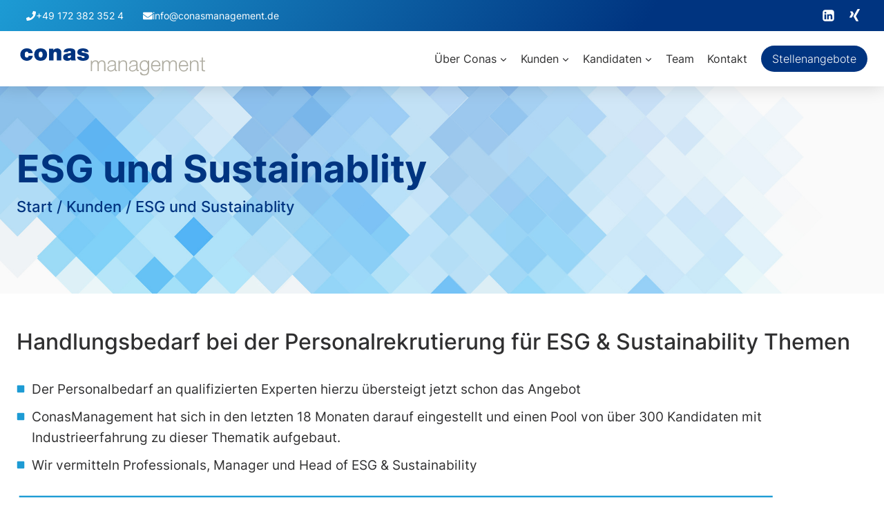

--- FILE ---
content_type: text/css
request_url: https://conasmanagement.de/wp-content/plugins/google-map-block/style.css?ver=1
body_size: 1017
content:
.map-block-wrap {
    height: 100%;
    display: flex;
    background: linear-gradient(rgba(255,255,255,0.5), rgba(255,255,255,0.5)),url(/wp-content/plugins/google-map-block/lang/../map.svg);
    border: 1px solid grey;
    overflow-y: auto;
}

.dd-map-g-links {
    display: flex;
    justify-content: space-between;
    position: absolute;
    width: 100%;
    left: 0;
    padding: 0 55px;
    bottom: 20px;
}

.dd-map-g-links a {
    display: flex;
    font-size: 14px;
    color: #a3a3a3;
    align-items: center;
    text-decoration: none;
}
.dd-map-g-links img {
    height: 14px;
    width: 14px;
    display: block;
    margin-right: 8px;
}

.map-block-content {
    margin: auto;
    text-align: left;
    max-width: 890px;
    background: #fff;
    padding: 30px 40px 30px;
    bottom: 0;
    color: #000;
    border-radius: 10px;
    box-shadow: rgb(0 0 0 / 20%) 0 0 14px 0;
    font-size: 14px;
    line-height: 21px;
    position: relative;
}

.map-block-content p {
    margin: 0 0 20px 0 !important;
    font-size: 14px;
    line-height: 21px;
}

--- FILE ---
content_type: text/css
request_url: https://conasmanagement.de/wp-content/themes/kadence-child/style.css?v=3&ver=100
body_size: 33355
content:
@charset "UTF-8";
/*!
Theme Name: Conas Management (Kadence Child)
Theme URI: https://www.kadencewp.com/kadence-theme/
Template: kadence
Author: Kadence WP
Author URI: https://www.kadencewp.com/
Description: A child theme for the Kadence Theme.
Version: 1.0.0
License: GNU General Public License v3.0 (or later)
License URI: https://www.gnu.org/licenses/gpl-3.0.html
Text Domain: kadence-child
*/
.kt-svg-icon-list .kb-svg-icon-wrap {
  padding-top: 8px;
}

.header-widget-area-inner.site-info-inner a {
  color: #fff;
}

.footer-widget-area-inner.site-info-inner img {
  max-width: 400px;
}

.site-footer-middle-section-1 {
  order: 3;
}
.site-footer-middle-section-1 img {
  float: right;
}

div#main-header, .site-main-header-wrap.item-is-stuck {
  box-shadow: rgba(0, 0, 0, 0.1607843137) 0 0 25px;
}

footer .widget, footer .widget a, footer h4 {
  color: #fff !important;
}

footer .widget a:hover {
  text-decoration: none;
  opacity: 0.8;
}

footer section {
  margin-bottom: 0 !important;
}

.team-img img {
  object-fit: scale-down !important;
}

.me-floating-btn {
  z-index: 10;
  position: fixed;
  right: 30px;
  bottom: 30px;
  background: var(--global-palette1);
  color: #fff;
  border-radius: 100px;
  padding: 5px 30px;
  display: flex;
  align-items: center;
  justify-content: center;
  font-weight: 600;
  user-select: none;
  transition: 0.25s;
}
.me-floating-btn:hover {
  cursor: pointer;
  color: #fff !important;
  box-shadow: 0px 15px 25px -7px rgba(0, 0, 0, 0.1);
}
.me-floating-btn svg {
  transition: 0.25s;
}

.h-no-deco {
  border: none;
}

.home-cols .wp-block-kadence-column:hover {
  z-index: 10;
}

.me-floating-box {
  z-index: 10;
  position: fixed;
  right: 30px;
  bottom: 120px;
  display: none;
  opacity: 0;
  border-radius: 10px;
  background: #fff;
  box-shadow: 0 0 25px rgba(0, 0, 0, 0.12);
  padding: 15px 25px 15px;
  max-width: 360px;
}
.me-floating-box.active {
  opacity: 1;
  display: block;
  animation: fade-in 0.15s ease-in;
}
.me-floating-box.active + .me-floating-btn svg {
  transform: rotate(180deg);
}

.home .hero-row h3 {
  opacity: 0;
  animation: fadeInTitle 1.5s forwards 0.5s;
  border-bottom: none !important;
}
.home .hero-row h4 {
  opacity: 0;
  animation: fadeInTitle 2s forwards 1s;
}

@keyframes fade-in {
  from {
    opacity: 0;
    transform: translateY(20px);
  }
  to {
    opacity: 1;
    transform: translateY(0);
  }
}
.phone-form ul {
  list-style: none;
  margin: 0;
  padding: 0;
  font-size: 0.9rem;
}
.phone-form input {
  height: 35px;
  line-height: normal;
}
.phone-form label {
  font-weight: 500;
  font-size: 0.9rem;
  margin: 10px 0 3px;
}
.phone-form a {
  text-decoration: none;
}
.phone-form .ds {
  margin: 10px 0;
}
.phone-form li > *:not(a) {
  display: block;
}

.btn-container {
  display: flex;
  flex: content;
  justify-content: flex-start;
  gap: 15px;
  margin-bottom: 15px;
}

.me-back-circle a {
  background: var(--global-palette1);
  border-radius: 100%;
  width: 60px;
  height: 60px;
  display: flex !important;
  align-items: center;
  justify-content: center;
  transition: 0.25s;
}
.me-back-circle a:hover {
  background: var(--global-palette2);
}
.me-back-circle a span {
  margin-left: -5px;
}

.team-countries {
  list-style: none;
  padding: 0;
  margin: 0;
}
.team-countries li {
  gap: 5px;
  display: inline-flex;
  align-items: center;
  justify-content: center;
  margin-right: 14px;
  font-size: 15px;
}
.team-countries li img {
  width: 23px;
}

body .entry-hero-container-inner .entry-header {
  align-items: self-start;
}
.no-action, .no-action:hover, .no-action > a:hover {
  cursor: default !important;
}

.no-action > a:hover {
  cursor: default !important;
  color: var(--global-palette4) !important;
}

.kb-gallery-image-contain.kadence-blocks-gallery-intrinsic img {
  object-fit: scale-down !important;
}

.wp-block-kadence-iconlist ul.kt-svg-icon-list .kt-svg-icon-list-item-wrap .kt-svg-icon-list-single {
  padding: 8px 0 6px 0 !important;
}

.front-list.wp-block-kadence-iconlist ul.kt-svg-icon-list .kt-svg-icon-list-item-wrap .kt-svg-icon-list-single {
  padding: 10px 0 6px 0 !important;
}
@media screen and (max-width: 767px) {
  .front-list.wp-block-kadence-iconlist ul.kt-svg-icon-list .kt-svg-icon-list-item-wrap .kt-svg-icon-list-single {
    padding: 6px 0 6px 0 !important;
  }
}

body .content-area {
  margin-bottom: 8rem;
}
@media screen and (max-width: 1023px) {
  body .content-area {
    margin-bottom: 4rem;
  }
}

.kb-row-layout-id1730_d85dd9-f0 > .kt-row-column-wrap {
  margin-left: 0 !important;
}

.head-list li span {
  text-shadow: 2px 2px 1px rgba(0, 0, 0, 0.24);
}

@media screen and (min-width: 1440px) {
  .bigger-img {
    width: 120%;
  }
}
@media screen and (min-width: 1800px) {
  .bigger-img-2 {
    width: 120%;
  }
}
.page-title .kadence-breadcrumbs {
  color: #fff;
  font-weight: 500 !important;
  text-decoration: none !important;
  margin-top: 5px;
}
.page-title .kadence-breadcrumbs a {
  text-decoration: none !important;
}

.list-space-b {
  margin-bottom: 15px !important;
}

.hero-row .kt-inside-inner-col {
  margin-left: 30px;
}

@media (min-width: 1600px) {
  .hero-row .kt-inside-inner-col {
    margin-left: -130px;
  }
}
@media (max-width: 500px) {
  .hero-row .kt-inside-inner-col {
    margin-left: 15px;
  }
}
@media (min-width: 1200px) {
  .page-id-200 header.entry-header.page-title {
    max-width: 550px;
    text-align: left;
  }
}
.career-item {
  color: var(--global-palette4);
}

footer .kt-svg-icon-list, footer figure, footer img {
  margin-bottom: 10px !important;
}

#mobile-menu .no-action > a {
  pointer-events: none;
}

#mobile-menu .drawer-nav-drop-wrap {
  position: relative;
}
#mobile-menu button.drawer-sub-toggle {
  position: absolute;
  right: 0;
  width: 100%;
  height: 100%;
  text-align: right;
  justify-content: right;
  border: 0 !important;
}

body .single-content h3:not(.no-border) {
  border-bottom: 2px solid var(--global-palette1);
  padding-bottom: 10px;
  margin-bottom: 20px;
}

.contact-social img {
  width: 26px;
}

.team-featured-images {
  display: flex;
  flex-wrap: wrap;
}
.team-featured-images .team-member {
  flex: 0 1 25%;
  display: flex;
  flex-direction: column;
  align-items: center;
  justify-content: flex-start;
  transition: 0.25s;
  border: 2px solid #fff;
  padding: 20px 20px 0px;
}
.team-featured-images .team-member h5 {
  margin: 0;
  padding: 15px 0 0px;
  font-weight: 600;
}
.team-featured-images .team-member .position {
  margin-bottom: 20px;
  text-align: center;
  max-width: 300px;
}
.team-featured-images .team-member .contacts {
  display: flex;
  gap: 20px;
  align-items: center;
  justify-content: center;
}
.team-featured-images .team-member .contacts > *:last-child img {
  height: 25px;
}

.team-img {
  display: flex;
  align-items: center;
  justify-content: center;
}

.no-margin-bottom {
  margin-bottom: 0px !important;
}

.no-visible {
  visibility: hidden;
}

.link-b a {
  color: var(--global-palette2) !important;
}

body .page-hero-section .entry-hero-container-inner {
  background-size: cover;
  background-position: 49% 0%;
  background-attachment: scroll;
  background-repeat: no-repeat;
}

.job_description table {
  border-collapse: collapse;
}
.job_description tr {
  border-bottom: 1px solid #eee;
}
.job_description tr td {
  padding: 10px 0;
}
.job_description tr td:first-child {
  width: 40% !important;
}
.job_description tr:last-child {
  border-bottom: none;
}

ul.square-list, .job_listing-template-default .job_description ul, .single.single-karriere #main ul {
  margin: 0;
  list-style: none;
  padding-left: 20px !important;
}
ul.square-list li, .job_listing-template-default .job_description ul li, .single.single-karriere #main ul li {
  margin-bottom: 5px;
  position: relative;
}
ul.square-list li:before, .job_listing-template-default .job_description ul li:before, .single.single-karriere #main ul li:before {
  content: " ";
  position: absolute;
  left: -18px;
  background-color: var(--global-palette2);
  display: inline-block;
  width: 8px;
  height: 8px;
  top: 10px;
}

.single-team ul.square-list li {
  font-size: 15px;
}
.single-team ul.square-list li:before {
  top: 8px;
}

.contact-row > *, .contact-row .wp-block-kadence-infobox, .contact-row .kt-inside-inner-col, .contact-row .wp-block-kadence-column, .contact-row .kt-blocks-info-box-link-wrap {
  height: 100% !important;
}

.custom-list.square-list li {
  margin-bottom: 10px;
}

@keyframes fadeInTitle {
  0% {
    opacity: 0;
  }
  100% {
    opacity: 1;
  }
}
.list-square {
  list-style: none;
}
.list-square li:before {
  content: "▪";
  color: var(--global-palette1);
  font-weight: bold;
  display: inline-block;
  width: 1em;
  margin-left: -1em;
}

.h-deco {
  border: none !important;
}

div#mobile-header {
  box-shadow: rgba(0, 0, 0, 0.1607843137) 0px 0px 25px;
}

.h-deco:after {
  content: "";
  width: 50px;
  background: var(--global-palette1);
  height: 2px;
  display: block;
  margin-top: 8px;
}

.h-deco.mid:after {
  margin: 8px auto 0;
}

.no-deco {
  border-bottom: none !important;
  margin-bottom: 0 !important;
}
.no-deco:after {
  content: none;
  display: none;
}

.wpcf7-form-control {
  line-height: normal !important;
}

.para-sec p a {
  color: #fff !important;
  text-decoration: underline !important;
}

.catpcha-info {
  font-size: 12px;
  color: #868686;
}

body .grecaptcha-badge {
  display: none !important;
}

span.wpcf7-form-control-wrap {
  display: block;
}

.wpcf7 .me-employee-form {
  max-width: 800px;
}
.wpcf7 .me-employee-form .inner a {
  color: var(--global-palette5) !important;
  text-decoration: underline;
}
.wpcf7 .me-employee-form .col {
  display: flex;
  gap: 15px;
  margin-bottom: 15px;
}
.wpcf7 .me-employee-form .me-form-12 {
  width: 100%;
}
.wpcf7 .me-employee-form .me-form-4 {
  width: 33.333%;
}
.wpcf7 .me-employee-form .me-req-hint {
  font-size: 14px;
  margin-top: 10px;
}
.wpcf7 .me-employee-form .me-employee-form span.req {
  color: #ce1818;
}
.wpcf7 .me-employee-form input[type=url], .wpcf7 .me-employee-form input[type=email], .wpcf7 .me-employee-form input[type=tel], .wpcf7 .me-employee-form input[type=text] {
  width: 100%;
}
.wpcf7 input[type=email], .wpcf7 input[type=number], .wpcf7 input[type=password], .wpcf7 input[type=search], .wpcf7 input[type=tel], .wpcf7 input[type=text], .wpcf7 input[type=url], .wpcf7 select, .wpcf7 textarea {
  color: #222;
  position: relative;
  width: 100%;
  background-color: rgba(0, 0, 0, 0.07);
  border-radius: 0;
  -webkit-transition: all 0.2s ease-in-out;
  -o-transition: all 0.2s ease-in-out;
  transition: all 0.2s ease-in-out;
  box-shadow: rgba(0, 0, 0, 0.0980392) 0 1px 0;
}
.wpcf7 input[type=text], .wpcf7 input[type=email], .wpcf7 input[type=password], .wpcf7 input[type=url], .wpcf7 input[type=tel], .wpcf7 input[type=number], .wpcf7 input[type=search], .wpcf7 select, .wpcf7 textarea {
  border-radius: 3px;
}
.wpcf7 input[type=email], .wpcf7 input[type=number], .wpcf7 input[type=password], .wpcf7 input[type=search], .wpcf7 input[type=tel], .wpcf7 input[type=text], .wpcf7 input[type=url], .wpcf7 textarea {
  padding: 10px;
  line-height: 20px;
  border: 0;
}
.wpcf7 select, .wpcf7 select:focus {
  border: 0 solid #aaa;
  background: #fff;
  line-height: 1.2;
  height: 41px;
  padding: 0 18px 0 5px;
  background: rgba(0, 0, 0, 0.07) url([data-uri]) no-repeat 98% 50%;
  background-size: 16px 100%;
  -moz-appearance: none;
  -webkit-appearance: none;
  appearance: none;
  box-shadow: none;
  outline: 0;
}
.wpcf7 .upload-info {
  font-size: 14px;
}
.wpcf7 input#mfcf7_zl_add_file {
  background-color: #afafaf;
  font-size: 17px;
}
.wpcf7 .catpcha-info {
  margin-top: 5px;
}

.c-list {
  margin-bottom: 0 !important;
}
.c-list a {
  text-decoration: none !important;
}

.phone-icon-c svg {
  transform: rotate(90deg);
}

.me-employee-form input.wpcf7-form-control.wpcf7-submit {
  padding: 12px 25px;
}

.header-mobile-social-wrap {
  padding-left: 5px;
}

.fachbereiche-list {
  column-count: 3;
  column-gap: 20px;
}
.fachbereiche-list a {
  color: var(--global-palette4);
}

.footer-html-inner {
  white-space: nowrap;
}

@media screen and (min-width: 1900px) {
  .home #rev_slider_1_1_forcefullwidth {
    min-height: 600px;
  }
}
@media screen and (max-width: 767px) {
  .start-sub-h {
    text-shadow: 1px 1px 1px rgba(0, 0, 0, 0.5) !important;
  }
  .home .home-cols .kt-blocks-info-box-media {
    padding: 0;
  }
  .home .kt-blocks-info-box-link-wrap {
    box-shadow: none !important;
  }
  .home .home-cols .kt-row-column-wrap {
    gap: 0 !important;
  }
  .me-floating-btn.me-trigger-contact {
    left: 0;
    right: 0;
    bottom: 0;
    border-radius: 0;
  }
  .me-floating-box.active {
    width: 100%;
    max-width: none;
    left: 0;
    bottom: 45px;
    border-radius: 0;
  }
  body .entry-hero-container-inner .entry-header h1.entry-title {
    margin-top: 0;
  }
  body .sections-list .kt-row-column-wrap {
    gap: 0;
  }
  h1.entry-title {
    text-align: left;
  }
  .me-back-circle {
    position: absolute;
    right: 0;
    z-index: 10;
  }
  .team-featured-images .team-member {
    flex: 0 1 100%;
  }
  figure.wp-block-kadence-image.kb-image_089ceb-2a.size-large.image-is-svg {
    margin-top: 0;
  }
  #block-13 {
    display: none;
  }
  .wpcf7 .me-employee-form .col {
    flex-wrap: wrap;
  }
  .wpcf7 .me-employee-form .me-form-6, .wpcf7 .me-employee-form .me-form-12, .wpcf7 .me-employee-form .me-form-4 {
    width: 100%;
  }
  .page-id-76 .wp-site-blocks .page-title h1 {
    font-size: 24px;
  }
  .fachbereiche-list {
    column-count: 2;
  }
  .fachbereiche-list a {
    color: var(--global-palette4);
  }
  .fachbereiche-list {
    column-count: 2;
  }
}
.cmplz-cookiebanner .cmplz-links .cmplz-link {
  text-decoration: none !important;
}

.head-buttons > a > span {
  display: flex;
  align-items: center;
  gap: 10px;
}

.searchandfilter {
  /* checkbox aspect */
  /* checked mark aspect */
  /* checked mark aspect changes */
  /* Disabled checkbox */
  /* Accessibility */
}
.searchandfilter [type=checkbox]:not(:checked),
.searchandfilter [type=checkbox]:checked {
  position: absolute;
  left: 0;
  opacity: 0.01;
}
.searchandfilter [type=checkbox]:not(:checked) + label,
.searchandfilter [type=checkbox]:checked + label {
  position: relative;
  padding-left: 2.3em;
  font-size: 14px;
  line-height: 1.7;
  cursor: pointer;
}
.searchandfilter [type=checkbox]:not(:checked) + label:before,
.searchandfilter [type=checkbox]:checked + label:before {
  content: "";
  position: absolute;
  left: 0;
  top: 1px;
  width: 20px;
  height: 20px;
  border: 1px solid #aaa;
  background: #FFF;
  border-radius: 0.2em;
  box-shadow: inset 0 1px 3px rgba(0, 0, 0, 0.1), 0 0 0 rgba(203, 34, 237, 0.2);
  -webkit-transition: all 0.275s;
  transition: all 0.275s;
}
.searchandfilter [type=checkbox]:not(:checked) + label:after,
.searchandfilter [type=checkbox]:checked + label:after {
  content: "";
  position: absolute;
  top: 4px;
  left: 3px;
  border-radius: 3px;
  width: 14px;
  height: 14px;
  display: block;
  font-size: 14px;
  background-color: #87c6c4;
  line-height: 0;
  -webkit-transition: all 0.2s;
  transition: all 0.2s;
}
.searchandfilter [type=checkbox]:not(:checked) + label:after {
  opacity: 0;
  -webkit-transform: scale(0) rotate(45deg);
  transform: scale(0) rotate(45deg);
}
.searchandfilter [type=checkbox]:checked + label:after {
  opacity: 1;
  -webkit-transform: scale(1) rotate(0);
  transform: scale(1) rotate(0);
}
.searchandfilter [type=checkbox]:disabled:not(:checked) + label:before,
.searchandfilter [type=checkbox]:disabled:checked + label:before {
  box-shadow: none;
  border-color: #bbb;
  background-color: #e9e9e9;
}
.searchandfilter [type=checkbox]:disabled:checked + label:after {
  color: #777;
}
.searchandfilter [type=checkbox]:disabled + label {
  color: #aaa;
}
.searchandfilter [type=checkbox]:checked:focus + label:before,
.searchandfilter [type=checkbox]:not(:checked):focus + label:before {
  box-shadow: inset 0 1px 3px rgba(0, 0, 0, 0.1), 0 0 0 6px rgba(148, 207, 205, 0.4);
}

.wpcf7-list-item {
  padding: 4px 0;
  margin: 0;
  position: relative;
}
.wpcf7-list-item input[type=checkbox] {
  position: absolute;
  left: 1px;
  top: 6px;
  height: auto;
}
.wpcf7-list-item span.wpcf7-list-item-label {
  display: block;
  padding-left: 20px;
}

.me-employee-form .wpcf7-list-item {
  margin-bottom: 15px;
}
.me-employee-form .wpcf7-list-item input[type=checkbox] {
  top: 8px;
}

.scroll-anchor {
  position: absolute;
  top: -135px;
}

.sf-field-post-meta-level_of_care h4, .sf-field-post-meta-beschaftigungsart_ h4 {
  padding-bottom: 3px;
}

span.extend {
  border: 0;
}
span.extend:after {
  content: "...";
  color: var(--global-palette2);
}

body .single-content ul, body .single-content ol {
  padding: 0;
}
body .searchandfilter li[data-sf-field-input-type=checkbox] label {
  padding-left: 30px;
}
body .searchandfilter li.sf-field-search, body .searchandfilter li.sf-field-search label {
  width: 100%;
}
body .searchandfilter h4 {
  margin: 0;
  padding-top: 0;
}
body .searchandfilter li.sf-field-search label {
  position: relative;
}
body .searchandfilter li.sf-field-search label:after {
  content: "";
  display: block;
  position: absolute;
  width: 21px;
  height: 21px;
  background-image: url(/wp-content/themes/kadence-child/img/search.svg);
  background-repeat: no-repeat;
  top: 14px;
  left: 15px;
  background-size: contain;
  opacity: 0.6;
}
body .searchandfilter input.sf-input-text {
  height: 50px;
  border-radius: 8px;
  border: none;
  padding: 4px 30px 4px 45px;
  width: 100%;
  font-size: 15px;
  box-shadow: 0px 5px 15px -7px rgba(0, 0, 0, 0.1);
}
body .searchandfilter li.sf-field-post-meta-career_stage ul,
body .searchandfilter li.sf-field-post-meta-department_of ul,
body .searchandfilter li.sf-field-post-meta-state ul {
  max-height: 105px;
  overflow-y: scroll;
  background: #fff;
  border-radius: 8px;
  padding: 8px 13px;
  scrollbar-width: thin;
}
@media screen and (min-height: 1600px) {
  body .searchandfilter li.sf-field-post-meta-career_stage ul,
  body .searchandfilter li.sf-field-post-meta-department_of ul,
  body .searchandfilter li.sf-field-post-meta-state ul {
    max-height: 140px;
  }
}
@media screen and (min-height: 1900px) {
  body .searchandfilter li.sf-field-post-meta-career_stage ul,
  body .searchandfilter li.sf-field-post-meta-department_of ul,
  body .searchandfilter li.sf-field-post-meta-state ul {
    max-height: 250px;
  }
}
@media screen and (min-height: 2100px) {
  body .searchandfilter li.sf-field-post-meta-career_stage ul,
  body .searchandfilter li.sf-field-post-meta-department_of ul,
  body .searchandfilter li.sf-field-post-meta-state ul {
    max-height: 430px;
  }
}
@media screen and (min-width: 767px) and (hover: hover) {
  body .searchandfilter li.sf-field-post-meta-career_stage ul::-webkit-scrollbar,
  body .searchandfilter li.sf-field-post-meta-department_of ul::-webkit-scrollbar,
  body .searchandfilter li.sf-field-post-meta-state ul::-webkit-scrollbar {
    width: 5px;
    border-radius: 15px;
    background-color: transparent;
  }
  body .searchandfilter li.sf-field-post-meta-career_stage ul::-webkit-scrollbar-thumb,
  body .searchandfilter li.sf-field-post-meta-department_of ul::-webkit-scrollbar-thumb,
  body .searchandfilter li.sf-field-post-meta-state ul::-webkit-scrollbar-thumb {
    background-color: #d5d5d5;
    border-radius: 15px;
  }
}
body .searchandfilter li.sf-field-reset {
  width: 50%;
  display: inline-flex !important;
  justify-content: center;
}
body .searchandfilter li.sf-field-reset a {
  color: #444449 !important;
}
body .searchandfilter li.sf-field-submit {
  width: 50%;
  display: inline-flex !important;
}
body .results-head {
  display: flex;
  justify-content: space-between;
  font-weight: 500;
  font-size: 16px;
}
body .kb-section-is-sticky > .kt-inside-inner-col {
  top: 140px;
}

.kadence-column_488ed4-0e > .kt-inside-inner-col {
  background-color: rgba(249, 249, 249, 0.26) !important;
  border: 1px solid #dbdce5;
}

body .searchandfilter li.sf-field-post-meta-career_stage ul,
body .searchandfilter li.sf-field-post-meta-department_of ul,
body .searchandfilter li.sf-field-post-meta-state ul {
  border: 1px solid #dbdce5;
  box-shadow: 0px 5px 15px -7px rgba(0, 0, 0, 0.1);
}
body .searchandfilter li.sf-field-post-meta-career_stage ul input.sf-input-checkbox, body .searchandfilter li.sf-field-post-meta-career_stage ul label.sf-label-checkbox,
body .searchandfilter li.sf-field-post-meta-department_of ul input.sf-input-checkbox,
body .searchandfilter li.sf-field-post-meta-department_of ul label.sf-label-checkbox,
body .searchandfilter li.sf-field-post-meta-state ul input.sf-input-checkbox,
body .searchandfilter li.sf-field-post-meta-state ul label.sf-label-checkbox {
  font-size: 14px;
  line-height: 1.7;
}
body .searchandfilter li.sf-field-post-meta-career_stage ul > li,
body .searchandfilter li.sf-field-post-meta-department_of ul > li,
body .searchandfilter li.sf-field-post-meta-state ul > li {
  line-height: 1;
  padding-bottom: 0;
}
body .searchandfilter li.sf-field-post-meta-career_stage ul li li,
body .searchandfilter li.sf-field-post-meta-department_of ul li li,
body .searchandfilter li.sf-field-post-meta-state ul li li {
  padding: 3px 0 !important;
  display: flex;
  align-items: center;
}

span.ap {
  font-size: 13px;
  color: #817f7f;
  margin-left: 3px;
}

body .searchandfilter input.sf-input-text {
  border: 1px solid #dbdce5;
}

@media screen and (min-width: 1400px) {
  .page-id-368.content-title-style-above .page-hero-section .entry-hero-container-inner {
    background-position-y: -70px !important;
  }
}

.job-list-item, .job-single-head-meta {
  padding: 25px 30px;
  border: 1px solid #dbdce5;
  border-radius: 15px;
  margin-top: 20px;
}
.job-list-item .head, .job-single-head-meta .head {
  display: flex;
  justify-content: space-between;
  gap: 20px;
}
.job-list-item .head h2, .job-single-head-meta .head h2 {
  font-size: 16px;
  font-weight: 600;
}
.job-list-item .head .job-id, .job-single-head-meta .head .job-id {
  white-space: nowrap;
  color: #fff;
  white-space: nowrap;
  font-size: 14px;
  font-weight: 500;
}
.job-list-item .meta, .job-single-head-meta .meta {
  display: flex;
  gap: 5px 15px;
  font-size: 14px;
  align-items: center;
  color: #fff;
  flex-wrap: wrap;
}
.job-list-item .meta .item, .job-single-head-meta .meta .item {
  display: flex;
  align-items: center;
  gap: 7px;
}
.job-list-item .meta img, .job-single-head-meta .meta img {
  display: inline-block;
  width: 15px;
}
.job-list-item .job-art, .job-single-head-meta .job-art {
  margin-top: 4px;
}
.job-list-item .job-art > div, .job-single-head-meta .job-art > div {
  display: inline-block;
  color: #fff;
  background: var(--global-palette2);
  border-radius: 50px;
  padding: 1px 20px;
  font-size: 13px;
}
.job-list-item .job-art > div.type-1, .job-single-head-meta .job-art > div.type-1 {
  background: #68b2af;
}
.job-list-item .job-art > div.type-2, .job-single-head-meta .job-art > div.type-2 {
  background: #f27f1f;
}
@media screen and (max-width: 600px) {
  .job-list-item, .job-single-head-meta {
    padding: 15px 20px;
    margin-top: 20px;
  }
  .job-list-item .results-head, .job-single-head-meta .results-head {
    flex-direction: column;
  }
  .job-list-item .head, .job-single-head-meta .head {
    flex-direction: column;
    gap: 0;
  }
  .job-list-item h2, .job-single-head-meta h2 {
    font-size: 16px !important;
    margin-bottom: 0 !important;
  }
  .job-list-item .job-id, .job-single-head-meta .job-id {
    margin-bottom: 15px;
  }
}

.job-listings .job-list-item {
  background: rgba(0, 52, 128, 0.0117647059);
}
.job-listings .job-list-item .meta {
  color: inherit;
}
.job-listings .job-list-item .head .job-id {
  color: #737373;
}

.job-list-item h2 a {
  color: var(--global-palette1);
  font-weight: 900;
}

.job-cat-h + ul {
  margin-bottom: 60px !important;
}

h2.job-cat-h {
  font-size: 30px;
  font-weight: 900;
  color: var(--global-palette1);
  margin-bottom: 40px !important;
}
@media (max-width: 767px) {
  h2.job-cat-h {
    font-size: 22px;
    margin-bottom: 15px !important;
  }
}

@media (max-width: 1024px) {
  .c-social-bar > .kt-row-column-wrap {
    max-width: 187px !important;
    margin-left: 0 !important;
  }
  .c-social-bar > .kt-row-column-wrap a {
    display: block;
    width: 30px !important;
  }
}

.pagination {
  display: flex;
  align-items: center;
  justify-content: center;
}
.pagination .current, .pagination .page {
  height: 50px;
  width: 50px;
  border-radius: 50%;
  display: inline-flex;
  align-items: center;
  justify-content: center;
  font-weight: 200 !important;
  border: none;
}
.pagination a, .pagination a.nextpostslink, .pagination a.last {
  border: none;
  display: inline-flex;
  align-items: center;
  justify-content: center;
}

.single.single-job_listing {
  overflow-x: hidden;
}
.single.single-job_listing h3 {
  font-size: 18px;
}
.single.single-job_listing .job-single-head-meta {
  display: flex;
  width: 100%;
  justify-content: space-between;
  margin-top: 10px;
  padding: 0;
  border: 0;
}
.single.single-job_listing .job-single-head-meta .right {
  margin-top: -42px;
}
.single.single-job_listing .job-single-head-meta .right .job-id {
  text-shadow: rgba(0, 0, 0, 0.4) 1px 1px 0px;
  color: #fff;
  text-align: right;
  margin-bottom: 8px;
  font-weight: 500;
  font-size: 16px;
}
.single.single-job_listing .job-single-head-meta .right .button {
  padding: 15px 40px;
  background: var(--global-palette2);
  font-size: 19px;
}
.single.single-job_listing .job-single-head-meta .right .button:hover {
  background: rgba(0, 52, 128, 0.8392156863);
}
.single.single-job_listing .entry-content-wrap {
  padding: 20px 0 0;
}

@media screen and (max-width: 600px) {
  .results-head {
    flex-direction: column;
  }
  .fachbereiche-list {
    column-count: 1;
  }
}
.application-btn {
  margin-top: 20px;
  padding: 15px 40px !important;
  background: var(--global-palette1) !important;
  font-size: 19px !important;
}

.single_job_listing {
  padding-bottom: 25px;
}

.job-single-sidebar .content {
  padding: 10px;
  border-radius: 15px;
}
.job-single-sidebar .content .sub {
  font-size: 16px;
}
.job-single-sidebar .contacts {
  margin-top: 15px;
}
.job-single-sidebar .contacts .item {
  margin-bottom: 1px;
}
.job-single-sidebar .contacts .item a {
  font-size: 14px;
  color: var(--global-palette2);
}
.job-single-sidebar .contacts .item svg {
  color: var(--global-palette2);
  width: 16px;
  height: 16px;
  margin-right: 5px;
}

.job_description h2, .me-employee-form h2 {
  border-bottom: 1px solid var(--global-palette2);
  padding-bottom: 10px;
  font-size: 24px;
}

.me-employee-form h2 {
  margin-top: 35px;
}

.job-single-title {
  text-shadow: rgba(0, 0, 0, 0.4) 2px 2px 0px;
  font-size: 28px;
  font-weight: 500;
  color: #fff;
}
.job-single-title.long-title {
  max-width: 1000px;
  color: #fff;
  line-height: 1.3;
  font-size: 28px;
}

.job-single-head-meta {
  margin-top: 5px !important;
}
.job-single-head-meta .meta {
  text-shadow: rgba(0, 0, 0, 0.4) 1px 1px 0px;
  margin-bottom: 10px !important;
}

li.sf-field-post-meta-level_of_care, li.sf-field-post-meta-beschaftigungsart_ {
  display: inline-flex !important;
  width: 50%;
  flex-direction: column;
}

.header-widget-area-inner.site-info-inner .kt-btn-inner-text a:hover {
  color: #EDF2F7 !important;
  text-decoration: none !important;
}

@media screen and (max-width: 1219px) {
  .kb-section-is-sticky > .kt-inside-inner-col {
    position: static !important;
  }
}
@media screen and (max-height: 950px) {
  .kb-section-is-sticky > .kt-inside-inner-col {
    position: static !important;
  }
}
.job-slider .splide__list {
  transition: 0.55s;
}
.job-slider .splide__arrow--prev {
  left: -70px;
}
.job-slider .splide__arrow--next {
  right: -70px;
}
.job-slider .splide__pagination {
  bottom: -40px;
}
.job-slider .splide__pagination__page.is-active {
  background-color: #68b2af;
}
.job-slider .splide__arrow {
  background-color: transparent;
}
.job-slider .job-list-item {
  background-color: #fff;
}
.job-slider .job-list-item h2 {
  width: 100%;
  margin-bottom: 5px !important;
}
.job-slider .job-list-item h2 a {
  white-space: nowrap;
  overflow: hidden;
  text-overflow: ellipsis;
  width: 100%;
  display: block;
  font-weight: 800;
  color: var(--global-palette1);
}
.job-slider .job-list-item .content {
  margin: 10px 0;
  font-size: 15px;
  height: 100px;
}
.job-slider .job-list-item a.more-link {
  font-weight: 500;
}

@media screen and (min-width: 767px) {
  .me-mobile-filter-btn {
    display: none;
  }
}
@media screen and (max-width: 766px) {
  .me-mobile-filter-btn {
    display: block;
    position: fixed;
    right: 14px;
    bottom: 14px;
    height: 60px;
    width: 60px;
    border-radius: 50%;
    background-image: url(/wp-content/themes/kadence-child/img/search-w.svg);
    background-repeat: no-repeat;
    background-size: 30px;
    background-color: var(--global-palette1);
    background-position: center;
    z-index: 100;
  }
  .wp-block-kadence-column.me-sticky-job-filter {
    display: none;
    position: fixed;
    top: 55px;
    height: calc(100vh - 55px);
    overflow: hidden;
    z-index: 2 !important;
    background: #fff;
    width: 100vw;
    left: 0;
  }
  .wp-block-kadence-column.me-sticky-job-filter .kt-inside-inner-col {
    overflow-y: scroll;
    border: none;
    padding-bottom: 110px;
  }
  .wp-block-kadence-column.me-sticky-job-filter .search-filter-reset {
    display: none;
  }
  body.mobile-filter-bar-active {
    overflow: hidden !important;
    max-height: 100vh !important;
  }
  body.mobile-filter-bar-active .wp-block-kadence-column.me-sticky-job-filter {
    display: flex;
  }
  body.mobile-filter-bar-active .me-mobile-filter-btn {
    background-image: url(/wp-content/themes/kadence-child/img/close.svg);
  }
  .scroll-anchor {
    position: absolute;
    top: -90px;
  }
  .job-single-title {
    font-size: 20px;
    line-height: 28px;
    margin-bottom: 10px;
  }
  .job-slider .splide__pagination__page {
    height: 18px;
    margin: 5px;
    width: 18px;
  }
}
.active-counter {
  font-weight: 200;
}

.page-id-368 .me-trigger-contact {
  display: none;
}

@media screen and (max-width: 1199px) and (min-width: 767px) {
  body li.sf-field-post-meta-level_of_care, body li.sf-field-post-meta-beschaftigungsart_ {
    display: flex !important;
    width: 100%;
    flex-direction: column;
  }
  body .searchandfilter li.sf-field-submit, body .searchandfilter li.sf-field-reset {
    width: 100%;
    display: flex !important;
    justify-content: flex-start;
  }
  form [type=checkbox]:not(:checked) + label {
    font-size: 12px;
  }
  body .searchandfilter li.sf-field-search label:after {
    content: none;
    background: none;
  }
  body .searchandfilter input.sf-input-text {
    height: 45px;
    padding: 4px 16px;
  }
}
@media screen and (max-width: 1120px) and (min-width: 1025px) {
  .main-navigation .primary-menu-container > ul li.menu-item > a {
    font-size: 15px !important;
  }
  .header-navigation .menu {
    flex-wrap: nowrap !important;
  }
  #primary-menu a {
    white-space: nowrap;
  }
  .site-branding a.brand img.svg-logo-image {
    width: 160px !important;
  }
}
@media screen and (max-width: 1199px) {
  .single.single-job_listing .job-single-head-meta .right {
    margin-top: -37px;
  }
}
@media screen and (max-width: 1024px) {
  h1.job-single-title.long-title {
    max-width: 75%;
  }
}
@media screen and (max-width: 766px) {
  .primary-sidebar {
    padding-top: 0 !important;
  }
  h1.job-single-title.long-title {
    max-width: 100%;
    font-size: 22px;
  }
  .single.single-job_listing .job-single-head-meta .right .job-id {
    margin-bottom: 0;
  }
  .job-single-head-meta {
    flex-direction: column;
  }
  a.me-show-employee-form.button.header-button.button-size-medium.button-style-filled.application-btn {
    width: 100%;
    text-align: center;
  }
  .single.single-job_listing .job-single-head-meta .right .button {
    padding: 5px 20px;
    background: var(--global-palette1);
    font-size: 16px;
    width: 100vw;
    margin: 0 -25px 0 -25px;
    border-radius: 0;
    text-align: center;
    transform: translateY(25px);
  }
  .single.single-job_listing .job-single-head-meta .right {
    margin-top: 15px !important;
  }
  .single.single-job_listing .job-single-head-meta .right .job-id {
    text-align: left;
  }
}
@media screen and (max-width: 480px) {
  .job-single-sidebar {
    width: 100%;
  }
  .job-single-sidebar img {
    width: 100%;
  }
  .wpcf7-list-item span.wpcf7-list-item-label {
    padding-left: 25px;
  }
  footer .kt-svg-icon-list {
    margin-bottom: 30px !important;
  }
}

/*# sourceMappingURL=style.css.map */


--- FILE ---
content_type: text/javascript
request_url: https://conasmanagement.de/wp-content/themes/kadence-child/scripts.js?ver=100
body_size: 823
content:
jQuery(document).ready(function ($) {

    $('.no-action > a').on('click', function (e) {
        e.preventDefault()
    })

    $('.init-application-form-btn').on('click', function (e) {
        $('.init-application-form-btn').animate({
            opacity: 0,
        }, 150, function () {
            $('.init-application-form-btn-group').hide();
            $('.init-application-form').fadeIn(500, function () {
                $('html, body').animate({
                    scrollTop: $('.init-application-form').offset().top - 120
                }, 500);
            });
        })
        e.preventDefault();
    });

    document.querySelectorAll('#mobile-menu .no-action > a').forEach(item => {
        item.addEventListener('click', e => {
            e.preventDefault()
            e.stopPropagation()
            item.parentNode.querySelector('button').click()
        })
    })
})

--- FILE ---
content_type: image/svg+xml
request_url: https://conasmanagement.de/wp-content/uploads/Sustainability-vektorx.svg
body_size: 557982
content:
<?xml version="1.0" encoding="UTF-8"?>
<!-- Generator: Adobe Illustrator 28.0.0, SVG Export Plug-In . SVG Version: 6.00 Build 0)  -->
<svg xmlns="http://www.w3.org/2000/svg" xmlns:xlink="http://www.w3.org/1999/xlink" version="1.1" id="Ebene_1" x="0px" y="0px" width="1099px" height="508.6px" viewBox="0 0 1099 508.6" style="enable-background:new 0 0 1099 508.6;" xml:space="preserve">
<style type="text/css">
	.st0{clip-path:url(#SVGID_00000060743742859563074870000017649707433732580022_);fill:#A4D5F5;}
	.st1{fill:#FFFFFF;stroke:#AFACA2;stroke-width:1.0881;stroke-miterlimit:10;}
	.st2{fill:#FFFFFF;stroke:#AFACA2;stroke-width:0.7962;stroke-miterlimit:10;}
	.st3{fill:#FFFFFF;stroke:#AFACA2;stroke-width:0.8537;stroke-miterlimit:10;}
	.st4{clip-path:url(#SVGID_00000066500916783591134210000017831004852693292467_);fill:#D9D9D9;}
	.st5{clip-path:url(#SVGID_00000105399627464680160420000016435746831134931847_);fill:#A4D5F5;}
	.st6{clip-path:url(#SVGID_00000103233721625246159850000000055672795213338017_);fill:#DFDEDA;}
	
		.st7{clip-path:url(#SVGID_00000106129321203698120290000016426769302472610220_);fill:none;stroke:#FFFFFF;stroke-width:1.0336;stroke-linejoin:round;}
	.st8{clip-path:url(#SVGID_00000059310148220040799000000007389406058770552975_);fill:#FFFFFF;}
	
		.st9{clip-path:url(#SVGID_00000080913816942057341710000014057258025171550645_);fill:none;stroke:#ABC7FF;stroke-width:1.0336;stroke-linejoin:round;}
	
		.st10{clip-path:url(#SVGID_00000150090346368027340230000015599029147818572692_);fill:none;stroke:#FFFFFF;stroke-width:1.0336;stroke-linejoin:round;}
	
		.st11{clip-path:url(#SVGID_00000175295253786044497050000013448372161051203256_);fill:none;stroke:#AFACA2;stroke-width:1.0712;stroke-linejoin:round;}
	
		.st12{clip-path:url(#SVGID_00000062884830029140754160000017248944894457407624_);fill:none;stroke:#AFACA2;stroke-width:1.0336;stroke-linejoin:round;}
	
		.st13{clip-path:url(#SVGID_00000145773371061602225210000005461809403040365999_);fill:none;stroke:#AFACA2;stroke-width:1.1123;stroke-linejoin:round;}
	
		.st14{clip-path:url(#SVGID_00000115485274338743103200000012243696438353443727_);fill:none;stroke:#AFACA2;stroke-width:1.1808;stroke-linejoin:round;}
	
		.st15{clip-path:url(#SVGID_00000137811147349796217360000002757365881296397734_);fill:none;stroke:#AFACA2;stroke-width:1.2043;stroke-linejoin:round;}
	
		.st16{clip-path:url(#SVGID_00000118368255400478039020000008349277174029975171_);fill:none;stroke:#AFACA2;stroke-width:1.0336;stroke-linejoin:round;}
	
		.st17{clip-path:url(#SVGID_00000013175711804206577860000014703252614748425094_);fill:none;stroke:#AFACA2;stroke-width:1.0336;stroke-linejoin:round;}
	
		.st18{clip-path:url(#SVGID_00000075868513129891742270000002502896594740045215_);fill:none;stroke:#AFACA2;stroke-width:1.0336;stroke-linejoin:round;}
	.st19{clip-path:url(#SVGID_00000025413914756112860150000016527203325840809887_);}
	.st20{clip-path:url(#SVGID_00000018200953340802720930000005125572010234127021_);}
	.st21{clip-path:url(#SVGID_00000090293242438759034280000014581808373536902298_);}
	.st22{clip-path:url(#SVGID_00000008867245937494935060000006452427437452726205_);}
	.st23{clip-path:url(#SVGID_00000137836354699010922700000007478646438398412199_);}
	.st24{clip-path:url(#SVGID_00000053537776413593648890000012242819061881854905_);}
	.st25{clip-path:url(#SVGID_00000075135614825181269760000015398112878754201489_);}
	.st26{clip-path:url(#SVGID_00000065768794792762521850000007886474705962505370_);}
	.st27{clip-path:url(#SVGID_00000077300166217577826010000010390096522269384081_);}
	.st28{clip-path:url(#SVGID_00000103237618335094209150000017580059094684246449_);}
	.st29{clip-path:url(#SVGID_00000121260799249676389080000003393486304048627384_);}
	.st30{clip-path:url(#SVGID_00000114058678732235994090000010258373564779555771_);}
	.st31{clip-path:url(#SVGID_00000179643070762787885960000015056155006817171642_);}
	.st32{clip-path:url(#SVGID_00000052786158854408418590000009496108172829407906_);}
	.st33{clip-path:url(#SVGID_00000079481444961020784000000001212927219583821953_);}
	.st34{clip-path:url(#SVGID_00000057855723519104089500000001677584092731012271_);}
	.st35{clip-path:url(#SVGID_00000129190104815368440950000014185378601266575782_);}
	.st36{clip-path:url(#SVGID_00000132072995505970606680000018100019967519688081_);}
	.st37{clip-path:url(#SVGID_00000099632182490748373770000017208364364738885270_);}
	.st38{clip-path:url(#SVGID_00000049926020612622567810000000650648601575531905_);}
	.st39{clip-path:url(#SVGID_00000019665474915805679120000008040241596076794244_);}
	.st40{clip-path:url(#SVGID_00000015328223711935933160000006231927435639470223_);}
	.st41{clip-path:url(#SVGID_00000076603026740837410690000014451236777545467824_);}
	.st42{clip-path:url(#SVGID_00000109750108834124661560000015449686776211616672_);}
	.st43{fill:#4C4C4C;}
	.st44{clip-path:url(#SVGID_00000063600116640672974520000011572624900557257624_);}
	.st45{clip-path:url(#SVGID_00000132786980140946330940000009105398564332695969_);}
	.st46{fill:#1D9BD4;}
	.st47{fill:#FFFFFF;}
</style>
<g>
	<g>
		<defs>
			<rect id="SVGID_1_" x="352.5" y="853.6" width="529.4" height="121.1"></rect>
		</defs>
		<clipPath id="SVGID_00000084496949615649586740000000099559158103495615_">
			<use xlink:href="#SVGID_1_" style="overflow:visible;"></use>
		</clipPath>
		<polygon style="clip-path:url(#SVGID_00000084496949615649586740000000099559158103495615_);fill:#A4D5F5;" points="617.2,855     880.5,973.3 353.9,973.3   "></polygon>
	</g>
</g>
<polyline class="st1" points="496.8,127.9 496.8,297 496.3,489.4 250,489.4 3.7,489.4 4.2,297 4.2,127.9 "></polyline>
<polyline class="st2" points="776,127.9 776,297 775.5,489.4 643.6,489.4 511.8,489.4 512.3,297 512.3,127.9 "></polyline>
<polyline class="st3" points="1094.5,127.8 1094.5,297 1094,489.4 942.4,489.4 790.8,489.4 791.3,297 791.3,127.8 "></polyline>
<g>
	<g>
		<defs>
			<rect id="SVGID_00000083064408652465972070000003819854040415118499_" x="334" y="977.1" width="566.2" height="71.7"></rect>
		</defs>
		<clipPath id="SVGID_00000150095508781802422800000012015464573663887001_">
			<use xlink:href="#SVGID_00000083064408652465972070000003819854040415118499_" style="overflow:visible;"></use>
		</clipPath>
		<polygon style="clip-path:url(#SVGID_00000150095508781802422800000012015464573663887001_);fill:#D9D9D9;" points="335.4,1047.4     352.6,978.5 881.7,978.5 898.9,1047.4   "></polygon>
	</g>
</g>
<g>
	<g>
		<defs>
			<rect id="SVGID_00000168804992671051666880000008642096867807426465_" x="311.3" y="1052.2" width="608.4" height="68.6"></rect>
		</defs>
		<clipPath id="SVGID_00000012459120419704525120000008197483119280659887_">
			<use xlink:href="#SVGID_00000168804992671051666880000008642096867807426465_" style="overflow:visible;"></use>
		</clipPath>
		<polygon style="clip-path:url(#SVGID_00000012459120419704525120000008197483119280659887_);fill:#A4D5F5;" points="312.7,1119.4     329.1,1053.6 901.9,1053.6 918.4,1119.4   "></polygon>
	</g>
</g>
<g>
	<g>
		<defs>
			<rect id="SVGID_00000036235985484863566310000002142126738836392872_" x="288.2" y="1122.8" width="656.9" height="78.6"></rect>
		</defs>
		<clipPath id="SVGID_00000110471241648218013140000018163905344976593309_">
			<use xlink:href="#SVGID_00000036235985484863566310000002142126738836392872_" style="overflow:visible;"></use>
		</clipPath>
		<polygon style="clip-path:url(#SVGID_00000110471241648218013140000018163905344976593309_);fill:#DFDEDA;" points="290.1,1199.5     308.8,1124.7 924.5,1124.7 943.2,1199.5   "></polygon>
	</g>
	<g>
		<defs>
			<rect id="SVGID_00000099657461287786679000000005942219189577388963_" x="288.2" y="1122.8" width="656.9" height="78.6"></rect>
		</defs>
		<clipPath id="SVGID_00000132794004507859118050000018036509015796096419_">
			<use xlink:href="#SVGID_00000099657461287786679000000005942219189577388963_" style="overflow:visible;"></use>
		</clipPath>
		
			<polygon style="clip-path:url(#SVGID_00000132794004507859118050000018036509015796096419_);fill:none;stroke:#FFFFFF;stroke-width:1.0336;stroke-linejoin:round;" points="    290.1,1199.5 308.8,1124.7 924.5,1124.7 943.2,1199.5   "></polygon>
	</g>
</g>
<g>
	<g>
		<defs>
			<rect id="SVGID_00000080199837328486467750000004377513055642262931_" x="270.6" y="1203.1" width="693.9" height="74.4"></rect>
		</defs>
		<clipPath id="SVGID_00000018919676769721419180000001620089542019237760_">
			<use xlink:href="#SVGID_00000080199837328486467750000004377513055642262931_" style="overflow:visible;"></use>
		</clipPath>
		<polygon style="clip-path:url(#SVGID_00000018919676769721419180000001620089542019237760_);fill:#FFFFFF;" points="272.5,1275.6     290.2,1205 945,1205 962.6,1275.6   "></polygon>
	</g>
	<g>
		<defs>
			<rect id="SVGID_00000158713853093104409580000007571755443243218621_" x="270.6" y="1203.1" width="693.9" height="74.4"></rect>
		</defs>
		<clipPath id="SVGID_00000161601099940145003230000001454497646606013836_">
			<use xlink:href="#SVGID_00000158713853093104409580000007571755443243218621_" style="overflow:visible;"></use>
		</clipPath>
		
			<polygon style="clip-path:url(#SVGID_00000161601099940145003230000001454497646606013836_);fill:none;stroke:#ABC7FF;stroke-width:1.0336;stroke-linejoin:round;" points="    272.5,1275.6 290.2,1205 945,1205 962.6,1275.6   "></polygon>
	</g>
</g>
<g>
	<g>
		<defs>
			
				<rect id="SVGID_00000038407806573206012230000017375131973235248313_" x="544" y="1047.1" transform="matrix(3.667037e-03 -1 1 3.667037e-03 -435.3884 1660.9634)" width="143.7" height="3.8"></rect>
		</defs>
		<clipPath id="SVGID_00000033354155572648085400000018025872011946739333_">
			<use xlink:href="#SVGID_00000038407806573206012230000017375131973235248313_" style="overflow:visible;"></use>
		</clipPath>
		
			<line style="clip-path:url(#SVGID_00000033354155572648085400000018025872011946739333_);fill:none;stroke:#FFFFFF;stroke-width:1.0336;stroke-linejoin:round;" x1="616" y1="978.5" x2="615.5" y2="1119.4"></line>
	</g>
</g>
<g>
	<g>
		<defs>
			<rect id="SVGID_00000024693003005530377200000013615029682747030963_" x="40.7" y="1199.7" width="941.9" height="3.8"></rect>
		</defs>
		<clipPath id="SVGID_00000090273490048820757710000005410961870755179678_">
			<use xlink:href="#SVGID_00000024693003005530377200000013615029682747030963_" style="overflow:visible;"></use>
		</clipPath>
		
			<line style="clip-path:url(#SVGID_00000090273490048820757710000005410961870755179678_);fill:none;stroke:#AFACA2;stroke-width:1.0712;stroke-linejoin:round;" x1="42.2" y1="1201.6" x2="981.1" y2="1201.6"></line>
	</g>
</g>
<g>
	<g>
		<defs>
			<rect id="SVGID_00000088122719792151136080000009103263611702566062_" x="979.4" y="854.6" width="3.8" height="348.3"></rect>
		</defs>
		<clipPath id="SVGID_00000052806363147167087400000003069941164906490303_">
			<use xlink:href="#SVGID_00000088122719792151136080000009103263611702566062_" style="overflow:visible;"></use>
		</clipPath>
		
			<line style="clip-path:url(#SVGID_00000052806363147167087400000003069941164906490303_);fill:none;stroke:#AFACA2;stroke-width:1.0336;stroke-linejoin:round;" x1="981.2" y1="1201.6" x2="981.2" y2="856"></line>
	</g>
</g>
<g>
	<g>
		<defs>
			<rect id="SVGID_00000137833293045754386380000005253581646772336045_" x="40.7" y="1120.6" width="941.7" height="3.8"></rect>
		</defs>
		<clipPath id="SVGID_00000005230246032556509620000004638977694932826278_">
			<use xlink:href="#SVGID_00000137833293045754386380000005253581646772336045_" style="overflow:visible;"></use>
		</clipPath>
		
			<line style="clip-path:url(#SVGID_00000005230246032556509620000004638977694932826278_);fill:none;stroke:#AFACA2;stroke-width:1.1123;stroke-linejoin:round;" x1="42.3" y1="1122.5" x2="980.8" y2="1122.5"></line>
	</g>
</g>
<g>
	<g>
		<defs>
			<rect id="SVGID_00000154401497571502715090000004090161560925698698_" x="40.7" y="1048.8" width="942.4" height="4.2"></rect>
		</defs>
		<clipPath id="SVGID_00000083053161810881118370000017621356388840030614_">
			<use xlink:href="#SVGID_00000154401497571502715090000004090161560925698698_" style="overflow:visible;"></use>
		</clipPath>
		
			<line style="clip-path:url(#SVGID_00000083053161810881118370000017621356388840030614_);fill:none;stroke:#AFACA2;stroke-width:1.1808;stroke-linejoin:round;" x1="42.4" y1="1050.9" x2="981.5" y2="1050.9"></line>
	</g>
</g>
<g>
	<g>
		<defs>
			<rect id="SVGID_00000050658213539965802050000017622792970991559835_" x="40.7" y="973.7" width="942.4" height="4.2"></rect>
		</defs>
		<clipPath id="SVGID_00000001640728486713352610000015541405507897519534_">
			<use xlink:href="#SVGID_00000050658213539965802050000017622792970991559835_" style="overflow:visible;"></use>
		</clipPath>
		
			<line style="clip-path:url(#SVGID_00000001640728486713352610000015541405507897519534_);fill:none;stroke:#AFACA2;stroke-width:1.2043;stroke-linejoin:round;" x1="42.4" y1="975.8" x2="981.5" y2="975.8"></line>
	</g>
</g>
<g>
	<g>
		<defs>
			<rect id="SVGID_00000006685643053239235570000006680428754638041018_" x="878.9" y="854.3" width="103.7" height="3.8"></rect>
		</defs>
		<clipPath id="SVGID_00000098925265026679085630000000241854590693631679_">
			<use xlink:href="#SVGID_00000006685643053239235570000006680428754638041018_" style="overflow:visible;"></use>
		</clipPath>
		
			<line style="clip-path:url(#SVGID_00000098925265026679085630000000241854590693631679_);fill:none;stroke:#AFACA2;stroke-width:1.0336;stroke-linejoin:round;" x1="880.3" y1="856.2" x2="981.2" y2="856.2"></line>
	</g>
</g>
<g>
	<g>
		<defs>
			<rect id="SVGID_00000132052760054418492280000013969982345053975189_" x="962.3" y="1274.1" width="19.3" height="3.8"></rect>
		</defs>
		<clipPath id="SVGID_00000175280401248184832910000015451026198775312796_">
			<use xlink:href="#SVGID_00000132052760054418492280000013969982345053975189_" style="overflow:visible;"></use>
		</clipPath>
		
			<line style="clip-path:url(#SVGID_00000175280401248184832910000015451026198775312796_);fill:none;stroke:#AFACA2;stroke-width:1.0336;stroke-linejoin:round;" x1="963.7" y1="1276" x2="980.2" y2="1276"></line>
	</g>
</g>
<g>
	<g>
		<defs>
			<rect id="SVGID_00000096762629734591282950000015205166614116028591_" x="979.4" y="1200.2" width="3.8" height="77.9"></rect>
		</defs>
		<clipPath id="SVGID_00000145744960360449912710000009643023830184343989_">
			<use xlink:href="#SVGID_00000096762629734591282950000015205166614116028591_" style="overflow:visible;"></use>
		</clipPath>
		
			<line style="clip-path:url(#SVGID_00000145744960360449912710000009643023830184343989_);fill:none;stroke:#AFACA2;stroke-width:1.0336;stroke-linejoin:round;" x1="981.2" y1="1276.7" x2="981.2" y2="1201.6"></line>
	</g>
</g>
<g>
	<g>
		<defs>
			<rect id="SVGID_00000121977110144266424910000000609457723382289075_" x="46.4" y="979.1" width="247.8" height="41.9"></rect>
		</defs>
		<clipPath id="SVGID_00000165949174796902785910000001417957214209152443_">
			<use xlink:href="#SVGID_00000121977110144266424910000000609457723382289075_" style="overflow:visible;"></use>
		</clipPath>
		<g style="clip-path:url(#SVGID_00000165949174796902785910000001417957214209152443_);">
			<path d="M59.4,995.4v1.9h-7.2c0.1-0.7,0.3-1.4,0.7-2.1c0.4-0.6,1.2-1.5,2.3-2.6c0.9-0.9,1.5-1.5,1.7-1.8c0.3-0.4,0.4-0.8,0.4-1.3     s-0.1-0.8-0.4-1.1c-0.2-0.2-0.6-0.4-1-0.4c-0.4,0-0.8,0.1-1,0.4s-0.4,0.7-0.4,1.3l-2.1-0.2c0.1-1.1,0.5-1.9,1.1-2.4     c0.6-0.5,1.5-0.7,2.4-0.7c1.1,0,1.9,0.3,2.5,0.9c0.6,0.6,0.9,1.3,0.9,2.1c0,0.5-0.1,0.9-0.3,1.4c-0.2,0.4-0.4,0.9-0.8,1.4     c-0.2,0.3-0.7,0.8-1.3,1.4c-0.6,0.6-1.1,1-1.2,1.2c-0.1,0.2-0.3,0.4-0.4,0.6H59.4L59.4,995.4z"></path>
			<path d="M61.2,997.3v-2.1h2.1v2.1H61.2z"></path>
			<path d="M69.6,997.3v-10.7H77v1.8h-5.2v2.5h4.5v1.8h-4.5v4.6H69.6L69.6,997.3z"></path>
			<path d="M83.8,997.3v-1.2c-0.3,0.4-0.7,0.7-1.1,1c-0.4,0.3-0.9,0.4-1.5,0.4c-0.5,0-1-0.1-1.4-0.3c-0.4-0.2-0.7-0.6-0.9-1     c-0.2-0.4-0.3-1-0.3-1.7v-4.9h2.1v3.6c0,1.1,0,1.8,0.1,2c0.1,0.2,0.2,0.4,0.4,0.6c0.2,0.1,0.5,0.2,0.8,0.2c0.4,0,0.7-0.1,0.9-0.3     c0.3-0.2,0.5-0.4,0.6-0.7s0.2-1,0.2-2.1v-3.3h2.1v7.8L83.8,997.3L83.8,997.3z M79.8,988.2v-1.8h1.8v1.8H79.8z M82.9,988.2v-1.8     h1.8v1.8H82.9z"></path>
			<path d="M89.9,986.6v3.9c0.7-0.8,1.5-1.2,2.4-1.2c0.5,0,0.9,0.1,1.3,0.3s0.7,0.4,0.9,0.7s0.3,0.6,0.4,0.9s0.1,0.8,0.1,1.5v4.6     h-2.1v-4.1c0-0.8,0-1.3-0.1-1.6s-0.2-0.4-0.4-0.5c-0.2-0.1-0.4-0.2-0.7-0.2c-0.3,0-0.6,0.1-0.9,0.2s-0.5,0.4-0.6,0.8     c-0.1,0.3-0.2,0.8-0.2,1.5v3.9h-2.1v-10.7H89.9L89.9,986.6z"></path>
			<path d="M99,997.3h-2v-7.8h1.9v1.1c0.3-0.5,0.6-0.9,0.9-1c0.3-0.1,0.6-0.2,0.9-0.2c0.5,0,0.9,0.1,1.4,0.4l-0.6,1.8     c-0.3-0.2-0.7-0.3-1-0.3s-0.5,0.1-0.7,0.2c-0.2,0.2-0.4,0.4-0.5,0.9s-0.2,1.3-0.2,2.6v2.3H99z"></path>
			<path d="M108,997.3v-1.2c-0.3,0.4-0.7,0.7-1.1,1s-0.9,0.4-1.5,0.4c-0.5,0-1-0.1-1.4-0.3c-0.4-0.2-0.7-0.6-0.9-1     c-0.2-0.4-0.3-1-0.3-1.7v-4.9h2.1v3.6c0,1.1,0,1.8,0.1,2c0.1,0.2,0.2,0.4,0.4,0.6c0.2,0.1,0.5,0.2,0.8,0.2c0.4,0,0.7-0.1,0.9-0.3     c0.3-0.2,0.5-0.4,0.6-0.7s0.2-1,0.2-2.1v-3.3h2.1v7.8L108,997.3L108,997.3z"></path>
			<path d="M119.1,997.3H117v-4c0-0.8,0-1.4-0.1-1.6c-0.1-0.2-0.2-0.4-0.4-0.6s-0.4-0.2-0.7-0.2c-0.4,0-0.7,0.1-1,0.3     c-0.3,0.2-0.5,0.5-0.6,0.8c-0.1,0.3-0.2,0.9-0.2,1.8v3.5h-2v-7.8h1.9v1.1c0.7-0.9,1.5-1.3,2.6-1.3c0.5,0,0.9,0.1,1.2,0.2     c0.4,0.2,0.7,0.4,0.9,0.6s0.3,0.5,0.4,0.9c0.1,0.4,0.1,0.8,0.1,1.4V997.3z"></path>
			<path d="M121,997.8l2.4,0.3c0,0.3,0.1,0.5,0.3,0.6c0.2,0.1,0.5,0.2,0.9,0.2c0.5,0,0.9-0.1,1.2-0.2c0.2-0.1,0.3-0.3,0.4-0.5     c0.1-0.2,0.1-0.5,0.1-0.9v-1.1c-0.6,0.8-1.4,1.3-2.3,1.3c-1,0-1.9-0.4-2.5-1.3c-0.5-0.7-0.7-1.6-0.7-2.6c0-1.3,0.3-2.3,0.9-3     s1.4-1,2.3-1c1,0,1.8,0.4,2.4,1.3v-1.1h1.9v7c0,0.9-0.1,1.6-0.2,2.1c-0.1,0.5-0.4,0.8-0.6,1.1s-0.6,0.5-1.1,0.6     c-0.5,0.1-1,0.2-1.7,0.2c-1.3,0-2.3-0.2-2.8-0.7c-0.6-0.5-0.8-1-0.8-1.7C121,998,121,997.9,121,997.8z M122.9,993.3     c0,0.8,0.2,1.4,0.5,1.8s0.7,0.6,1.2,0.6s0.9-0.2,1.3-0.6c0.3-0.4,0.5-1,0.5-1.7c0-0.8-0.2-1.4-0.5-1.8s-0.8-0.6-1.3-0.6     s-0.9,0.2-1.2,0.6C123,991.9,122.9,992.5,122.9,993.3z"></path>
			<path d="M129.6,995.1l2.1-0.3c0.1,0.4,0.3,0.7,0.5,0.9c0.3,0.2,0.6,0.3,1.1,0.3s0.9-0.1,1.2-0.3c0.2-0.1,0.3-0.3,0.3-0.5     c0-0.2,0-0.3-0.1-0.4c-0.1-0.1-0.3-0.2-0.7-0.3c-1.7-0.4-2.7-0.7-3.2-1c-0.6-0.4-0.9-1-0.9-1.8c0-0.7,0.3-1.2,0.8-1.7     s1.4-0.7,2.5-0.7c1.1,0,1.9,0.2,2.4,0.5s0.9,0.9,1.1,1.5l-1.9,0.4c-0.1-0.3-0.2-0.5-0.5-0.7c-0.3-0.2-0.6-0.2-1-0.2     c-0.5,0-0.9,0.1-1.2,0.2c-0.2,0.1-0.2,0.2-0.2,0.4c0,0.1,0.1,0.3,0.2,0.4c0.2,0.1,0.8,0.3,1.9,0.6c1.1,0.3,1.9,0.6,2.3,0.9     c0.4,0.4,0.6,0.9,0.6,1.5c0,0.7-0.3,1.3-0.9,1.8c-0.6,0.5-1.5,0.8-2.6,0.8c-1.1,0-1.9-0.2-2.5-0.6     C130.3,996.4,129.8,995.8,129.6,995.1z"></path>
			<path d="M143.2,994.8l2.1,0.3c-0.3,0.8-0.7,1.3-1.2,1.7c-0.6,0.4-1.3,0.6-2.1,0.6c-1.4,0-2.4-0.4-3-1.3c-0.5-0.7-0.8-1.6-0.8-2.7     c0-1.3,0.3-2.3,1-3c0.7-0.7,1.5-1.1,2.6-1.1c1.2,0,2.1,0.4,2.7,1.1c0.7,0.8,1,1.9,1,3.5h-5.2c0,0.6,0.2,1.1,0.5,1.4     s0.7,0.5,1.2,0.5c0.3,0,0.6-0.1,0.8-0.3C143,995.3,143.1,995.2,143.2,994.8z M143.3,992.8c0-0.6-0.2-1-0.5-1.4     c-0.3-0.3-0.6-0.5-1.1-0.5c-0.4,0-0.8,0.2-1.1,0.5c-0.3,0.3-0.4,0.8-0.4,1.3L143.3,992.8L143.3,992.8z"></path>
			<path d="M147,997.3v-10.7h2.1v3.9c0.6-0.7,1.4-1.1,2.3-1.1c0.9,0,1.7,0.3,2.4,1c0.6,0.7,0.9,1.7,0.9,3s-0.3,2.4-0.9,3.1     c-0.6,0.7-1.4,1.1-2.3,1.1c-0.4,0-0.9-0.1-1.3-0.3c-0.4-0.2-0.8-0.5-1.1-1v1.1L147,997.3L147,997.3z M149,993.3     c0,0.8,0.1,1.4,0.4,1.8c0.4,0.5,0.8,0.8,1.4,0.8c0.5,0,0.8-0.2,1.2-0.6c0.3-0.4,0.5-1,0.5-1.8c0-0.9-0.2-1.5-0.5-1.9     c-0.3-0.4-0.7-0.6-1.2-0.6s-0.9,0.2-1.2,0.6C149.2,991.9,149,992.5,149,993.3z"></path>
			<path d="M160.7,994.8l2.1,0.3c-0.3,0.8-0.7,1.3-1.2,1.7c-0.6,0.4-1.3,0.6-2.1,0.6c-1.4,0-2.4-0.4-3-1.3c-0.5-0.7-0.8-1.6-0.8-2.7     c0-1.3,0.3-2.3,1-3c0.7-0.7,1.5-1.1,2.6-1.1c1.2,0,2.1,0.4,2.7,1.1c0.7,0.8,1,1.9,1,3.5h-5.2c0,0.6,0.2,1.1,0.5,1.4     s0.7,0.5,1.2,0.5c0.3,0,0.6-0.1,0.8-0.3C160.5,995.3,160.6,995.2,160.7,994.8z M160.8,992.8c0-0.6-0.2-1-0.5-1.4     c-0.3-0.3-0.6-0.5-1.1-0.5c-0.4,0-0.8,0.2-1.1,0.5c-0.3,0.3-0.4,0.8-0.4,1.3L160.8,992.8L160.8,992.8z"></path>
			<path d="M171.6,997.3h-2.1v-4c0-0.8,0-1.4-0.1-1.6c-0.1-0.2-0.2-0.4-0.4-0.6s-0.4-0.2-0.7-0.2c-0.4,0-0.7,0.1-1,0.3     c-0.3,0.2-0.5,0.5-0.6,0.8c-0.1,0.3-0.2,0.9-0.2,1.8v3.5h-2.1v-7.8h1.9v1.1c0.7-0.9,1.5-1.3,2.6-1.3c0.5,0,0.9,0.1,1.2,0.2     c0.4,0.2,0.7,0.4,0.9,0.6s0.3,0.5,0.4,0.9c0.1,0.4,0.1,0.8,0.1,1.4v4.9H171.6z"></path>
			<path d="M178.2,994.8l2.1,0.3c-0.3,0.8-0.7,1.3-1.2,1.7c-0.6,0.4-1.3,0.6-2.1,0.6c-1.4,0-2.4-0.4-3-1.3c-0.5-0.7-0.8-1.6-0.8-2.7     c0-1.3,0.3-2.3,1-3c0.7-0.7,1.5-1.1,2.6-1.1c1.2,0,2.1,0.4,2.7,1.1c0.7,0.8,1,1.9,1,3.5h-5.2c0,0.6,0.2,1.1,0.5,1.4     s0.7,0.5,1.2,0.5c0.3,0,0.6-0.1,0.8-0.3C178,995.3,178.1,995.2,178.2,994.8z M178.3,992.8c0-0.6-0.2-1-0.5-1.4     c-0.3-0.3-0.6-0.5-1.1-0.5c-0.4,0-0.8,0.2-1.1,0.5c-0.3,0.3-0.4,0.8-0.4,1.3L178.3,992.8L178.3,992.8z"></path>
		</g>
	</g>
	<g>
		<defs>
			<rect id="SVGID_00000067954365262838100410000012659081652216736156_" x="46.4" y="979.1" width="247.8" height="41.9"></rect>
		</defs>
		<clipPath id="SVGID_00000135680909131808099600000003500934823429736638_">
			<use xlink:href="#SVGID_00000067954365262838100410000012659081652216736156_" style="overflow:visible;"></use>
		</clipPath>
		<g style="clip-path:url(#SVGID_00000135680909131808099600000003500934823429736638_);">
			<path d="M52.2,1012.7v-7h1.1v1c0.2-0.3,0.5-0.6,0.9-0.8c0.4-0.2,0.8-0.3,1.2-0.3c0.5,0,0.9,0.1,1.3,0.3c0.3,0.2,0.6,0.5,0.7,0.9     c0.6-0.8,1.3-1.2,2.2-1.2c0.7,0,1.2,0.2,1.6,0.6c0.4,0.4,0.6,1,0.6,1.8v4.8h-1.2v-4.4c0-0.5,0-0.8-0.1-1     c-0.1-0.2-0.2-0.4-0.4-0.5c-0.2-0.1-0.4-0.2-0.7-0.2c-0.5,0-0.9,0.2-1.2,0.5c-0.3,0.3-0.5,0.9-0.5,1.6v4.1h-1.2v-4.5     c0-0.5-0.1-0.9-0.3-1.2c-0.2-0.3-0.5-0.4-0.9-0.4c-0.3,0-0.6,0.1-0.9,0.3s-0.5,0.4-0.6,0.8c-0.1,0.4-0.2,0.8-0.2,1.5v3.6h-1.4     V1012.7z"></path>
			<path d="M63.4,1004.4v-1.4h1.2v1.4H63.4z M63.4,1012.7v-7h1.2v7H63.4z"></path>
			<path d="M69,1011.6l0.2,1c-0.3,0.1-0.6,0.1-0.9,0.1c-0.4,0-0.8-0.1-1-0.2c-0.2-0.1-0.4-0.3-0.5-0.5s-0.1-0.7-0.1-1.4v-4h-0.9     v-0.9h0.9v-1.7l1.2-0.7v2.4H69v0.9h-1.2v4.1c0,0.3,0,0.6,0.1,0.7c0.1,0.1,0.1,0.2,0.2,0.2c0.1,0.1,0.2,0.1,0.4,0.1     C68.6,1011.7,68.8,1011.7,69,1011.6z"></path>
			<path d="M74.1,1012.7v-9.7h3.6c0.6,0,1.1,0,1.5,0.1c0.5,0.1,0.9,0.2,1.2,0.5c0.3,0.2,0.6,0.5,0.8,0.9c0.2,0.4,0.3,0.8,0.3,1.3     c0,0.8-0.3,1.5-0.8,2.1c-0.5,0.6-1.5,0.9-2.8,0.9h-2.5v3.9H74.1z M75.4,1007.6h2.5c0.8,0,1.4-0.2,1.8-0.5     c0.3-0.3,0.5-0.7,0.5-1.3c0-0.4-0.1-0.8-0.3-1c-0.2-0.3-0.5-0.5-0.8-0.6c-0.2-0.1-0.6-0.1-1.2-0.1h-2.5V1007.6z"></path>
			<path d="M87.7,1010.4l1.2,0.2c-0.2,0.7-0.6,1.3-1.1,1.7c-0.5,0.4-1.2,0.6-2,0.6c-1,0-1.8-0.3-2.4-0.9c-0.6-0.6-0.9-1.5-0.9-2.7     s0.3-2.1,0.9-2.7c0.6-0.6,1.4-1,2.4-1c0.9,0,1.7,0.3,2.3,1c0.6,0.7,0.9,1.5,0.9,2.7c0,0.1,0,0.2,0,0.3h-5.2     c0,0.8,0.3,1.4,0.7,1.8c0.4,0.4,0.9,0.6,1.5,0.6c0.4,0,0.8-0.1,1.1-0.3C87.4,1011.5,87.6,1010.9,87.7,1010.4z M83.8,1008.5h3.9     c-0.1-0.6-0.2-1-0.4-1.3c-0.4-0.5-0.9-0.7-1.5-0.7c-0.5,0-1,0.2-1.4,0.5C84.1,1007.4,83.9,1007.9,83.8,1008.5z"></path>
			<path d="M90.4,1012.7v-7h1.1v1.1c0.3-0.5,0.5-0.8,0.8-1c0.2-0.2,0.5-0.2,0.8-0.2c0.4,0,0.8,0.1,1.2,0.4l-0.4,1.1     c-0.3-0.2-0.6-0.3-0.9-0.3s-0.5,0.1-0.7,0.2c-0.2,0.2-0.4,0.4-0.4,0.6c-0.1,0.4-0.2,0.9-0.2,1.4v3.7H90.4z"></path>
			<path d="M94.5,1010.6l1.2-0.2c0.1,0.5,0.2,0.8,0.6,1.1c0.3,0.2,0.7,0.4,1.3,0.4c0.5,0,0.9-0.1,1.2-0.3c0.3-0.2,0.4-0.5,0.4-0.8     s-0.1-0.5-0.3-0.6c-0.2-0.1-0.6-0.2-1.2-0.4c-0.9-0.2-1.5-0.4-1.8-0.6c-0.3-0.2-0.6-0.4-0.8-0.7c-0.2-0.3-0.3-0.6-0.3-0.9     s0.1-0.6,0.2-0.9c0.1-0.3,0.3-0.5,0.6-0.7c0.2-0.1,0.4-0.3,0.8-0.3c0.3-0.1,0.7-0.1,1-0.1c0.5,0,1,0.1,1.4,0.2     c0.4,0.2,0.7,0.4,0.9,0.6c0.2,0.3,0.3,0.6,0.4,1.1l-1.2,0.2c-0.1-0.4-0.2-0.6-0.5-0.8c-0.3-0.2-0.6-0.3-1.1-0.3s-0.9,0.1-1.2,0.3     c-0.3,0.2-0.3,0.4-0.3,0.6s0,0.3,0.1,0.4c0.1,0.1,0.2,0.2,0.5,0.3c0.1,0,0.5,0.1,1,0.3c0.8,0.2,1.4,0.4,1.8,0.6     c0.3,0.1,0.6,0.4,0.8,0.6s0.3,0.6,0.3,1c0,0.4-0.1,0.8-0.3,1.1c-0.2,0.3-0.6,0.6-1,0.8c-0.4,0.2-0.9,0.3-1.5,0.3     c-0.9,0-1.6-0.2-2.1-0.6S94.6,1011.3,94.5,1010.6z"></path>
			<path d="M101.3,1009.2c0-1.3,0.4-2.3,1.1-2.9c0.6-0.5,1.3-0.8,2.2-0.8c1,0,1.7,0.3,2.4,0.9c0.6,0.6,0.9,1.5,0.9,2.6     c0,0.9-0.1,1.6-0.4,2.1s-0.7,0.9-1.2,1.2s-1.1,0.4-1.7,0.4c-1,0-1.8-0.3-2.4-0.9C101.6,1011.3,101.3,1010.4,101.3,1009.2z      M102.5,1009.2c0,0.9,0.2,1.6,0.6,2c0.4,0.4,0.9,0.7,1.5,0.7s1.1-0.2,1.5-0.7s0.6-1.1,0.6-2c0-0.9-0.2-1.5-0.6-2     c-0.4-0.4-0.9-0.7-1.5-0.7s-1.1,0.2-1.5,0.7S102.5,1008.3,102.5,1009.2z"></path>
			<path d="M109.2,1012.7v-7h1.1v1c0.5-0.8,1.3-1.2,2.2-1.2c0.4,0,0.8,0.1,1.2,0.2c0.4,0.2,0.6,0.4,0.8,0.6s0.3,0.5,0.4,0.9     c0,0.2,0.1,0.6,0.1,1.2v4.3h-1.2v-4.3c0-0.5,0-0.8-0.1-1.1c-0.1-0.2-0.3-0.4-0.5-0.6c-0.2-0.1-0.5-0.2-0.8-0.2     c-0.5,0-0.9,0.2-1.3,0.5c-0.4,0.3-0.6,0.9-0.6,1.8v3.8h-1.3V1012.7z"></path>
			<path d="M121.3,1011.8c-0.4,0.4-0.9,0.6-1.3,0.8s-0.8,0.2-1.3,0.2c-0.8,0-1.4-0.2-1.8-0.6c-0.4-0.4-0.6-0.9-0.6-1.4     c0-0.3,0.1-0.7,0.2-0.9c0.2-0.3,0.4-0.5,0.6-0.7c0.2-0.2,0.5-0.3,0.9-0.4c0.2-0.1,0.6-0.1,1.1-0.2c1-0.1,1.7-0.3,2.1-0.4     c0-0.2,0-0.3,0-0.3c0-0.5-0.1-0.8-0.3-1c-0.3-0.3-0.8-0.4-1.4-0.4s-1,0.1-1.2,0.3c-0.3,0.2-0.5,0.5-0.6,1l-1.2-0.2     c0.1-0.5,0.3-0.9,0.5-1.2s0.6-0.5,1-0.7c0.5-0.2,1-0.2,1.6-0.2s1.1,0.1,1.5,0.2s0.6,0.3,0.8,0.5c0.2,0.2,0.3,0.5,0.4,0.8     c0,0.2,0.1,0.6,0.1,1.1v1.6c0,1.1,0,1.8,0.1,2.1s0.2,0.6,0.3,0.8h-1.2C121.4,1012.4,121.3,1012.2,121.3,1011.8z M121.2,1009.2     c-0.4,0.2-1.1,0.3-1.9,0.4c-0.5,0.1-0.8,0.1-1,0.2s-0.4,0.2-0.5,0.4c-0.1,0.2-0.2,0.4-0.2,0.6c0,0.3,0.1,0.6,0.4,0.8     s0.6,0.3,1.1,0.3s0.9-0.1,1.2-0.3c0.4-0.2,0.6-0.5,0.8-0.8c0.1-0.3,0.2-0.7,0.2-1.2L121.2,1009.2L121.2,1009.2z"></path>
			<path d="M124.2,1012.7v-9.7h1.2v9.7H124.2z"></path>
			<path d="M129.2,1012.7l-2.7-7h1.3l1.5,4.2c0.2,0.5,0.3,0.9,0.4,1.4c0.1-0.4,0.3-0.8,0.4-1.3l1.6-4.3h1.2l-2.6,7L129.2,1012.7     L129.2,1012.7z"></path>
			<path d="M138.8,1010.4l1.2,0.2c-0.2,0.7-0.6,1.3-1.1,1.7c-0.5,0.4-1.2,0.6-2,0.6c-1,0-1.8-0.3-2.4-0.9c-0.6-0.6-0.9-1.5-0.9-2.7     s0.3-2.1,0.9-2.7c0.6-0.6,1.4-1,2.4-1c0.9,0,1.7,0.3,2.3,1c0.6,0.7,0.9,1.5,0.9,2.7c0,0.1,0,0.2,0,0.3h-5.2     c0,0.8,0.3,1.4,0.7,1.8c0.4,0.4,0.9,0.6,1.5,0.6c0.4,0,0.8-0.1,1.1-0.3C138.5,1011.5,138.6,1010.9,138.8,1010.4z M134.9,1008.5     h3.9c-0.1-0.6-0.2-1-0.4-1.3c-0.4-0.5-0.9-0.7-1.5-0.7c-0.5,0-1,0.2-1.4,0.5C135.1,1007.4,134.9,1007.9,134.9,1008.5z"></path>
			<path d="M141.5,1012.7v-7h1.1v1.1c0.3-0.5,0.5-0.8,0.8-1c0.2-0.2,0.5-0.2,0.8-0.2c0.4,0,0.8,0.1,1.2,0.4l-0.4,1.1     c-0.3-0.2-0.6-0.3-0.9-0.3s-0.5,0.1-0.7,0.2c-0.2,0.2-0.4,0.4-0.4,0.6c-0.1,0.4-0.2,0.9-0.2,1.4v3.7H141.5z"></path>
			<path d="M150.5,1011.8c-0.4,0.4-0.9,0.6-1.3,0.8c-0.4,0.2-0.8,0.2-1.3,0.2c-0.8,0-1.4-0.2-1.8-0.6c-0.4-0.4-0.6-0.9-0.6-1.4     c0-0.3,0.1-0.7,0.2-0.9c0.2-0.3,0.4-0.5,0.6-0.7c0.2-0.2,0.5-0.3,0.9-0.4c0.2-0.1,0.6-0.1,1.1-0.2c1-0.1,1.7-0.3,2.1-0.4     c0-0.2,0-0.3,0-0.3c0-0.5-0.1-0.8-0.3-1c-0.3-0.3-0.8-0.4-1.4-0.4c-0.6,0-1,0.1-1.2,0.3c-0.3,0.2-0.5,0.5-0.6,1l-1.2-0.2     c0.1-0.5,0.3-0.9,0.5-1.2s0.6-0.5,1-0.7c0.5-0.2,1-0.2,1.6-0.2c0.6,0,1.1,0.1,1.5,0.2c0.4,0.1,0.6,0.3,0.8,0.5     c0.2,0.2,0.3,0.5,0.4,0.8c0,0.2,0.1,0.6,0.1,1.1v1.6c0,1.1,0,1.8,0.1,2.1c0.1,0.3,0.2,0.6,0.3,0.8h-1.2     C150.7,1012.4,150.6,1012.2,150.5,1011.8z M150.4,1009.2c-0.4,0.2-1.1,0.3-1.9,0.4c-0.5,0.1-0.8,0.1-1,0.2s-0.4,0.2-0.5,0.4     c-0.1,0.2-0.2,0.4-0.2,0.6c0,0.3,0.1,0.6,0.4,0.8s0.6,0.3,1.1,0.3s0.9-0.1,1.2-0.3c0.4-0.2,0.6-0.5,0.8-0.8     c0.1-0.3,0.2-0.7,0.2-1.2v-0.4H150.4z"></path>
			<path d="M153.5,1012.7v-7h1.1v1c0.5-0.8,1.3-1.2,2.2-1.2c0.4,0,0.8,0.1,1.2,0.2c0.4,0.2,0.6,0.4,0.8,0.6s0.3,0.5,0.4,0.9     c0,0.2,0.1,0.6,0.1,1.2v4.3H158v-4.3c0-0.5,0-0.8-0.1-1.1c-0.1-0.2-0.3-0.4-0.5-0.6c-0.2-0.1-0.5-0.2-0.8-0.2     c-0.5,0-0.9,0.2-1.3,0.5c-0.4,0.3-0.6,0.9-0.6,1.8v3.8h-1.2V1012.7z"></path>
			<path d="M163.6,1011.6l0.2,1c-0.3,0.1-0.6,0.1-0.9,0.1c-0.4,0-0.8-0.1-1-0.2c-0.2-0.1-0.4-0.3-0.5-0.5s-0.1-0.7-0.1-1.4v-4h-0.9     v-0.9h0.9v-1.7l1.2-0.7v2.4h1.2v0.9h-1.2v4.1c0,0.3,0,0.6,0.1,0.7c0.1,0.1,0.1,0.2,0.2,0.2c0.1,0.1,0.2,0.1,0.4,0.1     C163.2,1011.7,163.4,1011.7,163.6,1011.6z"></path>
			<path d="M166,1012.7l-2.1-7h1.2l1.1,4l0.4,1.5c0-0.1,0.1-0.6,0.4-1.4l1.1-4.1h1.2l1,4.1l0.3,1.3l0.4-1.4l1.2-4h1.2l-2.2,7H170     l-1.1-4.2l-0.3-1.2l-1.4,5.4H166L166,1012.7z"></path>
			<path d="M174,1009.2c0-1.3,0.4-2.3,1.1-2.9c0.6-0.5,1.3-0.8,2.2-0.8c1,0,1.7,0.3,2.4,0.9c0.6,0.6,0.9,1.5,0.9,2.6     c0,0.9-0.1,1.6-0.4,2.1c-0.3,0.5-0.7,0.9-1.2,1.2s-1.1,0.4-1.7,0.4c-1,0-1.8-0.3-2.4-0.9C174.4,1011.3,174,1010.4,174,1009.2z      M175.3,1009.2c0,0.9,0.2,1.6,0.6,2c0.4,0.4,0.9,0.7,1.5,0.7s1.1-0.2,1.5-0.7s0.6-1.1,0.6-2c0-0.9-0.2-1.5-0.6-2     c-0.4-0.4-0.9-0.7-1.5-0.7s-1.1,0.2-1.5,0.7S175.3,1008.3,175.3,1009.2z"></path>
			<path d="M182,1012.7v-7h1.1v1.1c0.3-0.5,0.5-0.8,0.8-1c0.2-0.2,0.5-0.2,0.8-0.2c0.4,0,0.8,0.1,1.2,0.4l-0.4,1.1     c-0.3-0.2-0.6-0.3-0.9-0.3c-0.3,0-0.5,0.1-0.7,0.2c-0.2,0.2-0.4,0.4-0.4,0.6c-0.1,0.4-0.2,0.9-0.2,1.4v3.7H182z"></path>
			<path d="M189.1,1011.6l0.2,1c-0.3,0.1-0.6,0.1-0.9,0.1c-0.4,0-0.8-0.1-1-0.2c-0.2-0.1-0.4-0.3-0.5-0.5s-0.1-0.7-0.1-1.4v-4h-0.9     v-0.9h0.9v-1.7l1.2-0.7v2.4h1.2v0.9H188v4.1c0,0.3,0,0.6,0.1,0.7c0.1,0.1,0.1,0.2,0.2,0.2c0.1,0.1,0.2,0.1,0.4,0.1     C188.7,1011.7,188.9,1011.7,189.1,1011.6z"></path>
			<path d="M194.8,1012.7v-1c-0.5,0.8-1.3,1.2-2.2,1.2c-0.4,0-0.8-0.1-1.2-0.2c-0.4-0.1-0.6-0.4-0.8-0.6s-0.3-0.5-0.4-0.9     c0-0.2-0.1-0.6-0.1-1.1v-4.3h1.2v3.9c0,0.6,0,1,0.1,1.3c0.1,0.3,0.2,0.6,0.5,0.7c0.2,0.2,0.5,0.3,0.9,0.3s0.7-0.1,1-0.3     c0.3-0.2,0.5-0.4,0.7-0.7c0.1-0.3,0.2-0.8,0.2-1.4v-3.8h1.2v7L194.8,1012.7L194.8,1012.7z"></path>
			<path d="M197.8,1012.7v-7h1.1v1c0.5-0.8,1.3-1.2,2.2-1.2c0.4,0,0.8,0.1,1.2,0.2c0.4,0.2,0.6,0.4,0.8,0.6s0.3,0.5,0.4,0.9     c0,0.2,0.1,0.6,0.1,1.2v4.3h-1.2v-4.3c0-0.5,0-0.8-0.1-1.1c-0.1-0.2-0.3-0.4-0.5-0.6c-0.2-0.1-0.5-0.2-0.8-0.2     c-0.5,0-0.9,0.2-1.3,0.5c-0.4,0.3-0.6,0.9-0.6,1.8v3.8h-1.3V1012.7z"></path>
			<path d="M205,1013.3l1.2,0.2c0,0.4,0.2,0.6,0.4,0.8c0.3,0.2,0.7,0.3,1.2,0.3s1-0.1,1.3-0.3s0.5-0.5,0.6-0.9     c0.1-0.2,0.1-0.7,0.1-1.5c-0.5,0.6-1.2,0.9-1.9,0.9c-1,0-1.7-0.3-2.2-1s-0.8-1.5-0.8-2.5c0-0.7,0.1-1.3,0.4-1.9     c0.2-0.6,0.6-1,1.1-1.3s1-0.5,1.6-0.5c0.8,0,1.5,0.3,2,1v-0.8h1.1v6.1c0,1.1-0.1,1.9-0.3,2.3c-0.2,0.5-0.6,0.8-1.1,1.1     s-1.1,0.4-1.8,0.4c-0.8,0-1.5-0.2-2-0.6C205.3,1014.6,205,1014,205,1013.3z M206,1009.1c0,0.9,0.2,1.6,0.5,2     c0.3,0.4,0.8,0.6,1.4,0.6c0.5,0,1-0.2,1.4-0.6c0.4-0.4,0.6-1.1,0.6-2c0-0.9-0.2-1.5-0.6-1.9c-0.4-0.4-0.8-0.7-1.4-0.7     c-0.5,0-1,0.2-1.3,0.6C206.2,1007.6,206,1008.2,206,1009.1z"></path>
		</g>
	</g>
</g>
<g>
	<g>
		<defs>
			<rect id="SVGID_00000011009867712848924940000005965281489633995690_" x="46.4" y="1053.9" width="247.8" height="56.9"></rect>
		</defs>
		<clipPath id="SVGID_00000159430155781519763440000001921824523110565815_">
			<use xlink:href="#SVGID_00000011009867712848924940000005965281489633995690_" style="overflow:visible;"></use>
		</clipPath>
		<g style="clip-path:url(#SVGID_00000159430155781519763440000001921824523110565815_);">
			<path d="M52.4,1069.3l2-0.2c0.1,0.5,0.2,0.9,0.5,1.2c0.3,0.3,0.6,0.4,1,0.4c0.4,0,0.8-0.2,1.1-0.5c0.3-0.3,0.4-0.8,0.4-1.3     s-0.1-0.9-0.4-1.2c-0.3-0.3-0.6-0.5-1-0.5c-0.3,0-0.6,0.1-0.9,0.2l0.2-1.7c0.6,0,1-0.1,1.3-0.4c0.3-0.3,0.4-0.6,0.4-1     c0-0.4-0.1-0.6-0.3-0.9c-0.2-0.3-0.5-0.3-0.9-0.3c-0.4,0-0.7,0.1-0.9,0.4c-0.2,0.3-0.4,0.6-0.5,1.1l-1.9-0.3     c0.1-0.6,0.3-1.2,0.6-1.6s0.6-0.7,1.1-0.9c0.5-0.2,1-0.3,1.6-0.3c1,0,1.8,0.3,2.4,1c0.5,0.5,0.8,1.1,0.8,1.8     c0,0.9-0.5,1.7-1.5,2.3c0.6,0.1,1.1,0.4,1.5,0.9c0.4,0.5,0.6,1,0.6,1.7c0,0.9-0.3,1.7-1,2.4s-1.5,1-2.6,1c-1,0-1.8-0.3-2.4-0.8     C52.8,1070.9,52.5,1070.2,52.4,1069.3z"></path>
			<path d="M61.2,1072.1v-2.1h2.1v2.1H61.2z"></path>
			<path d="M69.6,1072.1v-10.7H77v1.8h-5.2v2.5h4.5v1.8h-4.5v4.6H69.6L69.6,1072.1z"></path>
			<path d="M83.8,1072.1v-1.2c-0.3,0.4-0.7,0.7-1.1,1c-0.4,0.3-0.9,0.4-1.5,0.4c-0.5,0-1-0.1-1.4-0.3c-0.4-0.2-0.7-0.6-0.9-1     c-0.2-0.4-0.3-1-0.3-1.7v-4.9h2.1v3.6c0,1.1,0,1.8,0.1,2s0.2,0.4,0.4,0.6c0.2,0.1,0.5,0.2,0.8,0.2c0.4,0,0.7-0.1,0.9-0.3     c0.3-0.2,0.5-0.4,0.6-0.7c0.1-0.3,0.2-1,0.2-2.1v-3.3h2.1v7.8L83.8,1072.1L83.8,1072.1z M79.8,1063v-1.8h1.8v1.8H79.8z      M82.9,1063v-1.8h1.8v1.8H82.9z"></path>
			<path d="M89.9,1061.4v3.9c0.7-0.8,1.5-1.2,2.4-1.2c0.5,0,0.9,0.1,1.3,0.3c0.4,0.2,0.7,0.4,0.9,0.7s0.3,0.6,0.4,0.9     c0.1,0.3,0.1,0.8,0.1,1.5v4.6h-2.1v-4.1c0-0.8,0-1.3-0.1-1.6c-0.1-0.3-0.2-0.4-0.4-0.5c-0.2-0.1-0.4-0.2-0.7-0.2     c-0.3,0-0.6,0.1-0.9,0.2c-0.3,0.1-0.5,0.4-0.6,0.8c-0.1,0.3-0.2,0.8-0.2,1.5v3.9h-2.1v-10.7H89.9z"></path>
			<path d="M99,1072.1h-2v-7.7h1.9v1.1c0.3-0.5,0.6-0.9,0.9-1s0.6-0.2,0.9-0.2c0.5,0,0.9,0.1,1.4,0.4l-0.6,1.8     c-0.3-0.2-0.7-0.3-1-0.3s-0.5,0.1-0.7,0.2c-0.2,0.2-0.4,0.4-0.5,0.9s-0.3,1.1-0.3,2.4V1072.1z"></path>
			<path d="M108,1072.1v-1.2c-0.3,0.4-0.7,0.7-1.1,1c-0.4,0.3-0.9,0.4-1.5,0.4c-0.5,0-1-0.1-1.4-0.3c-0.4-0.2-0.7-0.6-0.9-1     s-0.3-1-0.3-1.7v-4.9h2.1v3.6c0,1.1,0,1.8,0.1,2s0.2,0.4,0.4,0.6c0.2,0.1,0.5,0.2,0.8,0.2c0.4,0,0.7-0.1,0.9-0.3     c0.3-0.2,0.5-0.4,0.6-0.7c0.1-0.3,0.2-1,0.2-2.1v-3.3h2.1v7.8L108,1072.1L108,1072.1z"></path>
			<path d="M119.1,1072.1H117v-4c0-0.8,0-1.4-0.1-1.6c-0.1-0.2-0.2-0.4-0.4-0.6c-0.2-0.2-0.4-0.2-0.7-0.2c-0.4,0-0.7,0.1-1,0.3     c-0.3,0.2-0.5,0.5-0.6,0.8c-0.1,0.3-0.2,0.9-0.2,1.8v3.5h-2v-7.7h1.9v1.1c0.7-0.9,1.5-1.3,2.6-1.3c0.5,0,0.9,0.1,1.2,0.2     c0.4,0.2,0.7,0.4,0.9,0.6c0.2,0.2,0.3,0.5,0.4,0.9c0.1,0.4,0.1,0.8,0.1,1.4V1072.1z"></path>
			<path d="M121,1072.7l2.4,0.3c0,0.3,0.1,0.5,0.3,0.6c0.2,0.1,0.5,0.2,0.9,0.2c0.5,0,0.9-0.1,1.2-0.2c0.2-0.1,0.3-0.3,0.4-0.5     c0.1-0.2,0.1-0.5,0.1-0.9v-1.1c-0.6,0.8-1.4,1.3-2.3,1.3c-1,0-1.9-0.4-2.5-1.3c-0.5-0.7-0.7-1.6-0.7-2.6c0-1.3,0.3-2.3,0.9-3     s1.4-1,2.3-1c1,0,1.8,0.4,2.4,1.3v-1.4h1.9v7c0,0.9-0.1,1.6-0.2,2.1c-0.1,0.5-0.4,0.8-0.6,1.1c-0.2,0.3-0.6,0.5-1.1,0.6     c-0.5,0.1-1,0.2-1.7,0.2c-1.3,0-2.3-0.2-2.8-0.7c-0.6-0.5-0.8-1-0.8-1.7C121,1072.8,121,1072.8,121,1072.7z M122.9,1068.1     c0,0.8,0.2,1.4,0.5,1.8c0.3,0.4,0.7,0.6,1.2,0.6s0.9-0.2,1.3-0.6c0.3-0.4,0.5-1,0.5-1.7c0-0.8-0.2-1.4-0.5-1.8s-0.8-0.6-1.3-0.6     s-0.9,0.2-1.2,0.6C123,1066.7,122.9,1067.3,122.9,1068.1z"></path>
			<path d="M129.6,1069.9l2.1-0.3c0.1,0.4,0.3,0.7,0.5,0.9c0.3,0.2,0.6,0.3,1.1,0.3s0.9-0.1,1.2-0.3c0.2-0.1,0.3-0.3,0.3-0.5     c0-0.2,0-0.3-0.1-0.4c-0.1-0.1-0.3-0.2-0.7-0.3c-1.7-0.4-2.7-0.7-3.2-1c-0.6-0.4-0.9-1-0.9-1.8c0-0.7,0.3-1.2,0.8-1.7     s1.4-0.7,2.5-0.7c1.1,0,1.9,0.2,2.4,0.5s0.9,0.9,1.1,1.5l-1.9,0.4c-0.1-0.3-0.2-0.5-0.5-0.7c-0.3-0.2-0.6-0.2-1-0.2     c-0.5,0-0.9,0.1-1.2,0.2c-0.2,0.1-0.2,0.2-0.2,0.4c0,0.1,0.1,0.3,0.2,0.4c0.2,0.1,0.8,0.3,1.9,0.6c1.1,0.3,1.9,0.6,2.3,0.9     c0.4,0.4,0.6,0.9,0.6,1.5c0,0.7-0.3,1.3-0.9,1.8c-0.6,0.5-1.5,0.8-2.6,0.8c-1.1,0-1.9-0.2-2.5-0.6     C130.3,1071.2,129.8,1070.7,129.6,1069.9z"></path>
			<path d="M143.2,1069.7l2.1,0.3c-0.3,0.8-0.7,1.3-1.2,1.7c-0.6,0.4-1.3,0.6-2.1,0.6c-1.4,0-2.4-0.4-3-1.3     c-0.5-0.7-0.8-1.6-0.8-2.7c0-1.3,0.3-2.3,1-3c0.7-0.7,1.5-1.1,2.6-1.1c1.2,0,2.1,0.4,2.7,1.1c0.7,0.8,1,1.9,1,3.5h-5.2     c0,0.6,0.2,1.1,0.5,1.4c0.3,0.3,0.7,0.5,1.2,0.5c0.3,0,0.6-0.1,0.8-0.3C143,1070.2,143.1,1070.1,143.2,1069.7z M143.3,1067.6     c0-0.6-0.2-1-0.5-1.4c-0.3-0.3-0.6-0.5-1.1-0.5c-0.4,0-0.8,0.2-1.1,0.5c-0.3,0.3-0.4,0.8-0.4,1.3L143.3,1067.6L143.3,1067.6z"></path>
			<path d="M147,1072.1v-10.7h2.1v3.9c0.6-0.7,1.4-1.1,2.3-1.1c0.9,0,1.7,0.3,2.4,1c0.6,0.7,0.9,1.7,0.9,3c0,1.3-0.3,2.4-0.9,3.1     c-0.6,0.7-1.4,1.1-2.3,1.1c-0.4,0-0.9-0.1-1.3-0.3c-0.4-0.2-0.8-0.5-1.1-1v1.1L147,1072.1L147,1072.1z M149,1068.1     c0,0.8,0.1,1.4,0.4,1.8c0.4,0.5,0.8,0.8,1.4,0.8c0.5,0,0.8-0.2,1.2-0.6c0.3-0.4,0.5-1,0.5-1.8c0-0.9-0.2-1.5-0.5-1.9     c-0.3-0.4-0.7-0.6-1.2-0.6s-0.9,0.2-1.2,0.6C149.2,1066.7,149,1067.3,149,1068.1z"></path>
			<path d="M160.7,1069.7l2.1,0.3c-0.3,0.8-0.7,1.3-1.2,1.7c-0.6,0.4-1.3,0.6-2.1,0.6c-1.4,0-2.4-0.4-3-1.3     c-0.5-0.7-0.8-1.6-0.8-2.7c0-1.3,0.3-2.3,1-3c0.7-0.7,1.5-1.1,2.6-1.1c1.2,0,2.1,0.4,2.7,1.1c0.7,0.8,1,1.9,1,3.5h-5.2     c0,0.6,0.2,1.1,0.5,1.4c0.3,0.3,0.7,0.5,1.2,0.5c0.3,0,0.6-0.1,0.8-0.3C160.5,1070.2,160.6,1070.1,160.7,1069.7z M160.8,1067.6     c0-0.6-0.2-1-0.5-1.4c-0.3-0.3-0.6-0.5-1.1-0.5c-0.4,0-0.8,0.2-1.1,0.5c-0.3,0.3-0.4,0.8-0.4,1.3L160.8,1067.6L160.8,1067.6z"></path>
			<path d="M171.6,1072.1h-2.1v-4c0-0.8,0-1.4-0.1-1.6c-0.1-0.2-0.2-0.4-0.4-0.6c-0.2-0.2-0.4-0.2-0.7-0.2c-0.4,0-0.7,0.1-1,0.3     c-0.3,0.2-0.5,0.5-0.6,0.8c-0.1,0.3-0.2,0.9-0.2,1.8v3.5h-2.1v-7.7h1.9v1.1c0.7-0.9,1.5-1.3,2.6-1.3c0.5,0,0.9,0.1,1.2,0.2     c0.4,0.2,0.7,0.4,0.9,0.6c0.2,0.2,0.3,0.5,0.4,0.9c0.1,0.4,0.1,0.8,0.1,1.4v4.8H171.6z"></path>
			<path d="M178.2,1069.7l2.1,0.3c-0.3,0.8-0.7,1.3-1.2,1.7c-0.6,0.4-1.3,0.6-2.1,0.6c-1.4,0-2.4-0.4-3-1.3     c-0.5-0.7-0.8-1.6-0.8-2.7c0-1.3,0.3-2.3,1-3c0.7-0.7,1.5-1.1,2.6-1.1c1.2,0,2.1,0.4,2.7,1.1c0.7,0.8,1,1.9,1,3.5h-5.2     c0,0.6,0.2,1.1,0.5,1.4c0.3,0.3,0.7,0.5,1.2,0.5c0.3,0,0.6-0.1,0.8-0.3C178,1070.2,178.1,1070.1,178.2,1069.7z M178.3,1067.6     c0-0.6-0.2-1-0.5-1.4c-0.3-0.3-0.6-0.5-1.1-0.5c-0.4,0-0.8,0.2-1.1,0.5c-0.3,0.3-0.4,0.8-0.4,1.3L178.3,1067.6L178.3,1067.6z"></path>
		</g>
	</g>
	<g>
		<defs>
			<rect id="SVGID_00000129909525868876685470000007144716434870628025_" x="46.4" y="1053.9" width="247.8" height="56.9"></rect>
		</defs>
		<clipPath id="SVGID_00000019676891015375745720000008887182308090794374_">
			<use xlink:href="#SVGID_00000129909525868876685470000007144716434870628025_" style="overflow:visible;"></use>
		</clipPath>
		<g style="clip-path:url(#SVGID_00000019676891015375745720000008887182308090794374_);">
			<path d="M52.2,1087.5v-7h1.1v1c0.2-0.3,0.5-0.6,0.9-0.8c0.4-0.2,0.8-0.3,1.2-0.3c0.5,0,0.9,0.1,1.3,0.3c0.3,0.2,0.6,0.5,0.7,0.9     c0.6-0.8,1.3-1.2,2.2-1.2c0.7,0,1.2,0.2,1.6,0.6c0.4,0.4,0.6,1,0.6,1.8v4.8h-1.2v-4.4c0-0.5,0-0.8-0.1-1     c-0.1-0.2-0.2-0.4-0.4-0.5s-0.4-0.2-0.7-0.2c-0.5,0-0.9,0.2-1.2,0.5c-0.3,0.3-0.5,0.9-0.5,1.6v4.1h-1.2v-4.5     c0-0.5-0.1-0.9-0.3-1.2c-0.2-0.3-0.5-0.4-0.9-0.4c-0.3,0-0.6,0.1-0.9,0.3c-0.3,0.2-0.5,0.4-0.6,0.8c-0.1,0.4-0.2,0.8-0.2,1.5v3.6     h-1.4V1087.5z"></path>
			<path d="M63.4,1079.2v-1.4h1.2v1.4H63.4z M63.4,1087.5v-7h1.2v7H63.4z"></path>
			<path d="M69,1086.4l0.2,1c-0.3,0.1-0.6,0.1-0.9,0.1c-0.4,0-0.8-0.1-1-0.2c-0.2-0.1-0.4-0.3-0.5-0.5c-0.1-0.2-0.1-0.7-0.1-1.4v-4     h-0.9v-0.9h0.9v-1.7l1.2-0.7v2.4H69v0.9h-1.2v4.1c0,0.3,0,0.6,0.1,0.7s0.1,0.2,0.2,0.2c0.1,0.1,0.2,0.1,0.4,0.1     C68.6,1086.5,68.8,1086.5,69,1086.4z"></path>
			<path d="M74.1,1087.5v-9.7h3.6c0.6,0,1.1,0,1.5,0.1c0.5,0.1,0.9,0.2,1.2,0.5c0.3,0.2,0.6,0.5,0.8,0.9c0.2,0.4,0.3,0.8,0.3,1.3     c0,0.8-0.3,1.5-0.8,2.1s-1.5,0.9-2.8,0.9h-2.5v3.9H74.1L74.1,1087.5z M75.4,1082.4h2.5c0.8,0,1.4-0.2,1.8-0.5     c0.3-0.3,0.5-0.7,0.5-1.3c0-0.4-0.1-0.8-0.3-1c-0.2-0.3-0.5-0.5-0.8-0.6c-0.2-0.1-0.6-0.1-1.2-0.1h-2.5V1082.4z"></path>
			<path d="M87.7,1085.3l1.3,0.1c-0.2,0.7-0.6,1.3-1.1,1.7s-1.2,0.6-2,0.6c-1,0-1.8-0.3-2.4-0.9c-0.6-0.6-0.9-1.5-0.9-2.7     c0-1.2,0.3-2.1,0.9-2.7c0.6-0.6,1.4-1,2.4-1c0.9,0,1.7,0.3,2.3,1c0.6,0.7,0.9,1.5,0.9,2.7c0,0.1,0,0.2,0,0.3h-5.2     c0,0.8,0.3,1.4,0.7,1.8s0.9,0.6,1.5,0.6c0.4,0,0.8-0.1,1.1-0.3C87.5,1086.3,87.6,1085.8,87.7,1085.3z M83.8,1083.3h3.9     c-0.1-0.6-0.2-1-0.4-1.3c-0.4-0.5-0.9-0.7-1.5-0.7c-0.5,0-1,0.2-1.4,0.5C84.1,1082.2,83.9,1082.7,83.8,1083.3z"></path>
			<path d="M90.4,1087.5v-7h1.1v1.1c0.3-0.5,0.5-0.8,0.8-1c0.2-0.2,0.5-0.2,0.8-0.2c0.4,0,0.8,0.1,1.2,0.4l-0.4,1.1     c-0.3-0.2-0.6-0.3-0.9-0.3s-0.5,0.1-0.7,0.2c-0.2,0.2-0.4,0.4-0.4,0.6c-0.1,0.4-0.2,0.9-0.2,1.4v3.7H90.4L90.4,1087.5z"></path>
			<path d="M94.5,1085.4l1.2-0.2c0.1,0.5,0.2,0.8,0.6,1.1c0.3,0.2,0.7,0.4,1.3,0.4c0.5,0,0.9-0.1,1.2-0.3c0.3-0.2,0.4-0.5,0.4-0.8     c0-0.3-0.1-0.5-0.3-0.6c-0.2-0.1-0.6-0.2-1.2-0.4c-0.9-0.2-1.5-0.4-1.8-0.6c-0.3-0.2-0.6-0.4-0.8-0.7c-0.2-0.3-0.3-0.6-0.3-0.9     c0-0.3,0.1-0.6,0.2-0.9c0.1-0.3,0.3-0.5,0.6-0.7c0.2-0.1,0.4-0.3,0.8-0.3c0.3-0.1,0.7-0.1,1-0.1c0.5,0,1,0.1,1.4,0.2     c0.4,0.2,0.7,0.4,0.9,0.6c0.2,0.3,0.3,0.6,0.4,1.1l-1.2,0.2c-0.1-0.4-0.2-0.6-0.5-0.8c-0.3-0.2-0.6-0.3-1.1-0.3s-0.9,0.1-1.2,0.3     c-0.3,0.2-0.3,0.4-0.3,0.6c0,0.2,0,0.3,0.1,0.4c0.1,0.1,0.2,0.2,0.5,0.3c0.1,0,0.5,0.1,1,0.3c0.8,0.2,1.4,0.4,1.8,0.6     c0.3,0.1,0.6,0.4,0.8,0.6c0.2,0.2,0.3,0.6,0.3,1s-0.1,0.8-0.3,1.1c-0.2,0.3-0.6,0.6-1,0.8s-0.9,0.3-1.5,0.3     c-0.9,0-1.6-0.2-2.1-0.6S94.6,1086.2,94.5,1085.4z"></path>
			<path d="M101.3,1084c0-1.3,0.4-2.3,1.1-2.9c0.6-0.5,1.3-0.8,2.2-0.8c1,0,1.7,0.3,2.4,0.9c0.6,0.6,0.9,1.5,0.9,2.6     c0,0.9-0.1,1.6-0.4,2.1s-0.7,0.9-1.2,1.2c-0.5,0.3-1.1,0.4-1.7,0.4c-1,0-1.8-0.3-2.4-0.9C101.6,1086.1,101.3,1085.2,101.3,1084z      M102.5,1084c0,0.9,0.2,1.6,0.6,2s0.9,0.7,1.5,0.7s1.1-0.2,1.5-0.7s0.6-1.1,0.6-2s-0.2-1.5-0.6-2c-0.4-0.4-0.9-0.7-1.5-0.7     s-1.1,0.2-1.5,0.7S102.5,1083.1,102.5,1084z"></path>
			<path d="M109.2,1087.5v-7h1.1v1c0.5-0.8,1.3-1.2,2.2-1.2c0.4,0,0.8,0.1,1.2,0.2c0.4,0.2,0.6,0.4,0.8,0.6c0.2,0.2,0.3,0.5,0.4,0.9     c0,0.2,0.1,0.6,0.1,1.2v4.3h-1.2v-4.3c0-0.5,0-0.8-0.1-1.1c-0.1-0.2-0.3-0.4-0.5-0.6c-0.2-0.1-0.5-0.2-0.8-0.2     c-0.5,0-0.9,0.2-1.3,0.5c-0.4,0.3-0.6,0.9-0.6,1.8v3.8h-1.3V1087.5z"></path>
			<path d="M121.3,1086.6c-0.4,0.4-0.9,0.6-1.3,0.8c-0.4,0.2-0.8,0.2-1.3,0.2c-0.8,0-1.4-0.2-1.8-0.6s-0.6-0.9-0.6-1.4     c0-0.3,0.1-0.7,0.2-0.9c0.2-0.3,0.4-0.5,0.6-0.7c0.2-0.2,0.5-0.3,0.9-0.4c0.2-0.1,0.6-0.1,1.1-0.2c1-0.1,1.7-0.3,2.1-0.4     c0-0.2,0-0.3,0-0.3c0-0.5-0.1-0.8-0.3-1c-0.3-0.3-0.8-0.4-1.4-0.4s-1,0.1-1.2,0.3c-0.3,0.2-0.5,0.5-0.6,1l-1.2-0.2     c0.1-0.5,0.3-0.9,0.5-1.2c0.2-0.3,0.6-0.5,1-0.7c0.5-0.2,1-0.2,1.6-0.2s1.1,0.1,1.5,0.2c0.4,0.1,0.6,0.3,0.8,0.5     c0.2,0.2,0.3,0.5,0.4,0.8c0,0.2,0.1,0.6,0.1,1.1v1.6c0,1.1,0,1.8,0.1,2.1c0.1,0.3,0.2,0.6,0.3,0.8h-1.2     C121.4,1087.3,121.3,1087,121.3,1086.6z M121.2,1084c-0.4,0.2-1.1,0.3-1.9,0.4c-0.5,0.1-0.8,0.1-1,0.2s-0.4,0.2-0.5,0.4     s-0.2,0.4-0.2,0.6c0,0.3,0.1,0.6,0.4,0.8c0.3,0.2,0.6,0.3,1.1,0.3s0.9-0.1,1.2-0.3c0.4-0.2,0.6-0.5,0.8-0.8     c0.1-0.3,0.2-0.7,0.2-1.2L121.2,1084L121.2,1084z"></path>
			<path d="M124.2,1087.5v-9.7h1.2v9.7H124.2z"></path>
			<path d="M129.2,1087.5l-2.7-7h1.3l1.5,4.2c0.2,0.5,0.3,0.9,0.4,1.4c0.1-0.4,0.3-0.8,0.4-1.3l1.6-4.3h1.2l-2.6,7H129.2     L129.2,1087.5z"></path>
			<path d="M138.8,1085.3l1.2,0.2c-0.2,0.7-0.6,1.3-1.1,1.7s-1.2,0.6-2,0.6c-1,0-1.8-0.3-2.4-0.9c-0.6-0.6-0.9-1.5-0.9-2.7     c0-1.2,0.3-2.1,0.9-2.7c0.6-0.6,1.4-1,2.4-1c0.9,0,1.7,0.3,2.3,1c0.6,0.7,0.9,1.5,0.9,2.7c0,0.1,0,0.2,0,0.3h-5.2     c0,0.8,0.3,1.4,0.7,1.8c0.4,0.4,0.9,0.6,1.5,0.6c0.4,0,0.8-0.1,1.1-0.3C138.5,1086.4,138.6,1085.8,138.8,1085.3z M134.9,1083.3     h3.9c-0.1-0.6-0.2-1-0.4-1.3c-0.4-0.5-0.9-0.7-1.5-0.7c-0.5,0-1,0.2-1.4,0.5C135.1,1082.2,134.9,1082.7,134.9,1083.3z"></path>
			<path d="M141.5,1087.5v-7h1.1v1.1c0.3-0.5,0.5-0.8,0.8-1c0.2-0.2,0.5-0.2,0.8-0.2c0.4,0,0.8,0.1,1.2,0.4l-0.4,1.1     c-0.3-0.2-0.6-0.3-0.9-0.3s-0.5,0.1-0.7,0.2c-0.2,0.2-0.4,0.4-0.4,0.6c-0.1,0.4-0.2,0.9-0.2,1.4v3.7H141.5L141.5,1087.5z"></path>
			<path d="M150.5,1086.6c-0.4,0.4-0.9,0.6-1.3,0.8c-0.4,0.2-0.8,0.2-1.3,0.2c-0.8,0-1.4-0.2-1.8-0.6c-0.4-0.4-0.6-0.9-0.6-1.4     c0-0.3,0.1-0.7,0.2-0.9c0.2-0.3,0.4-0.5,0.6-0.7c0.2-0.2,0.5-0.3,0.9-0.4c0.2-0.1,0.6-0.1,1.1-0.2c1-0.1,1.7-0.3,2.1-0.4     c0-0.2,0-0.3,0-0.3c0-0.5-0.1-0.8-0.3-1c-0.3-0.3-0.8-0.4-1.4-0.4c-0.6,0-1,0.1-1.2,0.3c-0.3,0.2-0.5,0.5-0.6,1l-1.2-0.2     c0.1-0.5,0.3-0.9,0.5-1.2c0.2-0.3,0.6-0.5,1-0.7c0.5-0.2,1-0.2,1.6-0.2c0.6,0,1.1,0.1,1.5,0.2c0.4,0.1,0.6,0.3,0.8,0.5     c0.2,0.2,0.3,0.5,0.4,0.8c0,0.2,0.1,0.6,0.1,1.1v1.6c0,1.1,0,1.8,0.1,2.1c0.1,0.3,0.2,0.6,0.3,0.8h-1.2     C150.7,1087.3,150.6,1087,150.5,1086.6z M150.4,1084c-0.4,0.2-1.1,0.3-1.9,0.4c-0.5,0.1-0.8,0.1-1,0.2s-0.4,0.2-0.5,0.4     c-0.1,0.2-0.2,0.4-0.2,0.6c0,0.3,0.1,0.6,0.4,0.8c0.3,0.2,0.6,0.3,1.1,0.3s0.9-0.1,1.2-0.3c0.4-0.2,0.6-0.5,0.8-0.8     c0.1-0.3,0.2-0.7,0.2-1.2v-0.4H150.4z"></path>
			<path d="M153.5,1087.5v-7h1.1v1c0.5-0.8,1.3-1.2,2.2-1.2c0.4,0,0.8,0.1,1.2,0.2c0.4,0.2,0.6,0.4,0.8,0.6c0.2,0.2,0.3,0.5,0.4,0.9     c0,0.2,0.1,0.6,0.1,1.2v4.3H158v-4.3c0-0.5,0-0.8-0.1-1.1c-0.1-0.2-0.3-0.4-0.5-0.6c-0.2-0.1-0.5-0.2-0.8-0.2     c-0.5,0-0.9,0.2-1.3,0.5c-0.4,0.3-0.6,0.9-0.6,1.8v3.8h-1.2V1087.5z"></path>
			<path d="M163.6,1086.4l0.2,1c-0.3,0.1-0.6,0.1-0.9,0.1c-0.4,0-0.8-0.1-1-0.2c-0.2-0.1-0.4-0.3-0.5-0.5c-0.1-0.2-0.1-0.7-0.1-1.4     v-4h-0.9v-0.9h0.9v-1.7l1.2-0.7v2.4h1.2v0.9h-1.2v4.1c0,0.3,0,0.6,0.1,0.7s0.1,0.2,0.2,0.2c0.1,0.1,0.2,0.1,0.4,0.1     C163.2,1086.5,163.4,1086.5,163.6,1086.4z"></path>
			<path d="M166,1087.5l-2.1-7h1.2l1.1,4l0.4,1.5c0-0.1,0.1-0.6,0.4-1.4l1.1-4.1h1.2l1,4.1l0.3,1.3l0.4-1.4l1.2-4h1.2l-2.2,7H170     l-1.1-4.2l-0.3-1.2l-1.4,5.4H166L166,1087.5z"></path>
			<path d="M174,1084c0-1.3,0.4-2.3,1.1-2.9c0.6-0.5,1.3-0.8,2.2-0.8c1,0,1.7,0.3,2.4,0.9c0.6,0.6,0.9,1.5,0.9,2.6     c0,0.9-0.1,1.6-0.4,2.1c-0.3,0.5-0.7,0.9-1.2,1.2c-0.5,0.3-1.1,0.4-1.7,0.4c-1,0-1.8-0.3-2.4-0.9     C174.4,1086.1,174,1085.2,174,1084z M175.3,1084c0,0.9,0.2,1.6,0.6,2c0.4,0.4,0.9,0.7,1.5,0.7s1.1-0.2,1.5-0.7s0.6-1.1,0.6-2     s-0.2-1.5-0.6-2c-0.4-0.4-0.9-0.7-1.5-0.7s-1.1,0.2-1.5,0.7S175.3,1083.1,175.3,1084z"></path>
			<path d="M182,1087.5v-7h1.1v1.1c0.3-0.5,0.5-0.8,0.8-1c0.2-0.2,0.5-0.2,0.8-0.2c0.4,0,0.8,0.1,1.2,0.4l-0.4,1.1     c-0.3-0.2-0.6-0.3-0.9-0.3c-0.3,0-0.5,0.1-0.7,0.2c-0.2,0.2-0.4,0.4-0.4,0.6c-0.1,0.4-0.2,0.9-0.2,1.4v3.7H182L182,1087.5z"></path>
			<path d="M189.1,1086.4l0.2,1c-0.3,0.1-0.6,0.1-0.9,0.1c-0.4,0-0.8-0.1-1-0.2c-0.2-0.1-0.4-0.3-0.5-0.5c-0.1-0.2-0.1-0.7-0.1-1.4     v-4h-0.9v-0.9h0.9v-1.7l1.2-0.7v2.4h1.2v0.9H188v4.1c0,0.3,0,0.6,0.1,0.7s0.1,0.2,0.2,0.2c0.1,0.1,0.2,0.1,0.4,0.1     C188.7,1086.5,188.9,1086.5,189.1,1086.4z"></path>
			<path d="M194.8,1087.5v-1c-0.5,0.8-1.3,1.2-2.2,1.2c-0.4,0-0.8-0.1-1.2-0.2s-0.6-0.4-0.8-0.6c-0.2-0.2-0.3-0.5-0.4-0.9     c0-0.2-0.1-0.6-0.1-1.1v-4.3h1.2v3.9c0,0.6,0,1,0.1,1.3c0.1,0.3,0.2,0.6,0.5,0.7c0.2,0.2,0.5,0.3,0.9,0.3s0.7-0.1,1-0.3     c0.3-0.2,0.5-0.4,0.7-0.7c0.1-0.3,0.2-0.8,0.2-1.4v-3.8h1.2v7L194.8,1087.5L194.8,1087.5z"></path>
			<path d="M197.8,1087.5v-7h1.1v1c0.5-0.8,1.3-1.2,2.2-1.2c0.4,0,0.8,0.1,1.2,0.2c0.4,0.2,0.6,0.4,0.8,0.6c0.2,0.2,0.3,0.5,0.4,0.9     c0,0.2,0.1,0.6,0.1,1.2v4.3h-1.2v-4.3c0-0.5,0-0.8-0.1-1.1c-0.1-0.2-0.3-0.4-0.5-0.6c-0.2-0.1-0.5-0.2-0.8-0.2     c-0.5,0-0.9,0.2-1.3,0.5c-0.4,0.3-0.6,0.9-0.6,1.8v3.8h-1.3V1087.5z"></path>
			<path d="M205,1088.1l1.2,0.2c0,0.4,0.2,0.6,0.4,0.8c0.3,0.2,0.7,0.3,1.2,0.3s1-0.1,1.3-0.3s0.5-0.5,0.6-0.9     c0.1-0.2,0.1-0.7,0.1-1.5c-0.5,0.6-1.2,0.9-1.9,0.9c-1,0-1.7-0.3-2.2-1c-0.5-0.7-0.8-1.5-0.8-2.5c0-0.7,0.1-1.3,0.4-1.9     c0.2-0.6,0.6-1,1.1-1.3c0.5-0.3,1-0.5,1.6-0.5c0.8,0,1.5,0.3,2,1v-0.8h1.1v6.1c0,1.1-0.1,1.9-0.3,2.3c-0.2,0.5-0.6,0.8-1.1,1.1     c-0.5,0.3-1.1,0.4-1.8,0.4c-0.8,0-1.5-0.2-2-0.6C205.3,1089.4,205,1088.8,205,1088.1z M206,1083.9c0,0.9,0.2,1.6,0.5,2     c0.3,0.4,0.8,0.6,1.4,0.6c0.5,0,1-0.2,1.4-0.6c0.4-0.4,0.6-1.1,0.6-2c0-0.9-0.2-1.5-0.6-1.9c-0.4-0.4-0.8-0.7-1.4-0.7     c-0.5,0-1,0.2-1.3,0.6C206.2,1082.4,206,1083,206,1083.9z"></path>
		</g>
	</g>
</g>
<g>
	<g>
		<defs>
			<rect id="SVGID_00000163051559616273766470000002140514167008042114_" x="44.7" y="1124.6" width="247.8" height="58.4"></rect>
		</defs>
		<clipPath id="SVGID_00000067931682112140954460000017868362900560762519_">
			<use xlink:href="#SVGID_00000163051559616273766470000002140514167008042114_" style="overflow:visible;"></use>
		</clipPath>
		<g style="clip-path:url(#SVGID_00000067931682112140954460000017868362900560762519_);">
			<path d="M50.7,1139.3l2.1-0.2c0.1,0.7,0.4,1.2,0.8,1.6c0.4,0.4,0.9,0.5,1.6,0.5s1.2-0.1,1.6-0.4c0.4-0.3,0.5-0.6,0.5-1     c0-0.3-0.1-0.5-0.2-0.6c-0.1-0.2-0.4-0.3-0.8-0.5c-0.3-0.1-0.8-0.2-1.7-0.5c-1.2-0.3-2-0.6-2.4-1.1c-0.7-0.6-1-1.3-1-2.2     c0-0.5,0.2-1.1,0.5-1.5c0.3-0.5,0.8-0.8,1.3-1.1s1.3-0.4,2.1-0.4c1.3,0,2.4,0.3,3,0.9c0.6,0.6,1,1.4,1.1,2.4l-2.2,0.1     c-0.1-0.6-0.3-0.9-0.6-1.2c-0.3-0.2-0.8-0.4-1.4-0.4c-0.6,0-1.1,0.1-1.5,0.4c-0.2,0.2-0.3,0.4-0.3,0.7s0.1,0.5,0.3,0.7     c0.3,0.2,0.9,0.5,2,0.7c1.1,0.2,1.8,0.5,2.3,0.8c0.5,0.3,0.9,0.6,1.2,1.1s0.4,1,0.4,1.7c0,0.6-0.2,1.2-0.5,1.7s-0.8,0.9-1.5,1.2     c-0.6,0.3-1.4,0.4-2.3,0.4c-1.4,0-2.4-0.3-3.1-0.9C51.2,1141.5,50.8,1140.5,50.7,1139.3z"></path>
			<path d="M64.8,1135.1v1.6h-1.4v3.1c0,0.6,0,1,0,1.1s0.1,0.2,0.2,0.3s0.2,0.1,0.3,0.1c0.2,0,0.5-0.1,0.8-0.2l0.2,1.6     c-0.5,0.2-1,0.3-1.6,0.3c-0.4,0-0.7-0.1-1-0.2c-0.3-0.1-0.5-0.3-0.7-0.5c-0.1-0.2-0.2-0.5-0.3-0.8c0-0.2-0.1-0.7-0.1-1.5v-3.4     h-0.9v-1.6h0.9v-1.5l2.1-1.2v2.7L64.8,1135.1L64.8,1135.1z"></path>
			<path d="M68.2,1142.8h-2.1v-7.8H68v1.1c0.3-0.5,0.6-0.9,0.9-1s0.6-0.2,0.9-0.2c0.5,0,0.9,0.1,1.4,0.4l-0.6,1.8     c-0.3-0.2-0.7-0.3-1-0.3c-0.3,0-0.5,0.1-0.7,0.2c-0.2,0.2-0.4,0.4-0.5,0.9s-0.2,1.3-0.2,2.6C68.2,1140.5,68.2,1142.8,68.2,1142.8     z"></path>
			<path d="M73.6,1137.4l-1.9-0.3c0.2-0.8,0.6-1.3,1.1-1.7s1.3-0.5,2.3-0.5c0.9,0,1.6,0.1,2.1,0.3c0.4,0.2,0.8,0.5,0.9,0.8     c0.2,0.3,0.3,0.9,0.3,1.8v2.4c0,0.7,0,1.2,0.1,1.5c0.1,0.3,0.2,0.7,0.4,1h-2c-0.1-0.1-0.1-0.3-0.2-0.6c0-0.1-0.1-0.2-0.1-0.2     c-0.4,0.3-0.7,0.6-1.1,0.8c-0.4,0.2-0.8,0.3-1.3,0.3c-0.8,0-1.4-0.2-1.9-0.7s-0.7-1-0.7-1.6c0-0.4,0.1-0.8,0.3-1.2     c0.2-0.3,0.5-0.6,0.9-0.8c0.4-0.2,0.9-0.3,1.6-0.5c1-0.2,1.6-0.3,2-0.5v-0.2c0-0.4-0.1-0.7-0.3-0.8c-0.2-0.2-0.6-0.3-1.1-0.3     c-0.4,0-0.7,0.1-0.9,0.2C73.9,1136.8,73.7,1137.1,73.6,1137.4z M76.3,1139.1c-0.3,0.1-0.7,0.2-1.3,0.3s-0.9,0.2-1.1,0.4     c-0.3,0.2-0.4,0.4-0.4,0.7c0,0.3,0.1,0.5,0.3,0.7c0.2,0.2,0.5,0.3,0.8,0.3c0.4,0,0.7-0.1,1.1-0.4c0.2-0.2,0.4-0.4,0.5-0.7     c0.1-0.2,0.1-0.5,0.1-1C76.3,1139.4,76.3,1139.1,76.3,1139.1z"></path>
			<path d="M84,1135.1v1.6h-1.4v3.1c0,0.6,0,1,0,1.1s0.1,0.2,0.2,0.3c0.1,0.1,0.2,0.1,0.3,0.1c0.2,0,0.5-0.1,0.8-0.2l0.2,1.6     c-0.5,0.2-1,0.3-1.6,0.3c-0.4,0-0.7-0.1-1-0.2c-0.3-0.1-0.5-0.3-0.7-0.5c-0.1-0.2-0.2-0.5-0.3-0.8c0-0.2-0.1-0.7-0.1-1.5v-3.4     h-0.9v-1.6h0.9v-1.5l2.1-1.2v2.7L84,1135.1L84,1135.1z"></path>
			<path d="M89.9,1140.4l2.1,0.3c-0.3,0.8-0.7,1.3-1.2,1.7c-0.6,0.4-1.3,0.6-2.1,0.6c-1.4,0-2.4-0.4-3-1.3c-0.5-0.7-0.8-1.6-0.8-2.7     c0-1.3,0.3-2.3,1-3c0.7-0.7,1.5-1.1,2.6-1.1c1.2,0,2.1,0.4,2.7,1.1c0.7,0.8,1,1.9,1,3.5H87c0,0.6,0.2,1.1,0.5,1.4     c0.3,0.3,0.7,0.5,1.2,0.5c0.3,0,0.6-0.1,0.8-0.3C89.7,1140.9,89.8,1140.8,89.9,1140.4z M90,1138.3c0-0.6-0.2-1-0.5-1.4     c-0.3-0.3-0.6-0.5-1.1-0.5c-0.4,0-0.8,0.2-1.1,0.5c-0.3,0.3-0.4,0.8-0.4,1.3L90,1138.3L90,1138.3z"></path>
			<path d="M93.5,1143.3l2.4,0.3c0,0.3,0.1,0.5,0.3,0.6c0.2,0.1,0.5,0.2,0.9,0.2c0.5,0,0.9-0.1,1.2-0.2c0.2-0.1,0.3-0.3,0.4-0.5     c0.1-0.2,0.1-0.5,0.1-0.9v-1.1c-0.6,0.8-1.4,1.3-2.3,1.3c-1,0-1.9-0.4-2.5-1.3c-0.5-0.7-0.7-1.6-0.7-2.6c0-1.3,0.3-2.3,0.9-3     c0.6-0.7,1.4-1,2.3-1c1,0,1.8,0.4,2.4,1.3v-1.1h1.9v7c0,0.9-0.1,1.6-0.2,2.1s-0.4,0.8-0.6,1.1c-0.2,0.3-0.6,0.5-1.1,0.6     s-1,0.2-1.7,0.2c-1.3,0-2.3-0.2-2.8-0.7c-0.6-0.5-0.8-1-0.8-1.7C93.5,1143.5,93.5,1143.4,93.5,1143.3z M95.4,1138.8     c0,0.8,0.2,1.4,0.5,1.8s0.7,0.6,1.2,0.6s0.9-0.2,1.3-0.6c0.3-0.4,0.5-1,0.5-1.7c0-0.8-0.2-1.4-0.5-1.8s-0.8-0.6-1.3-0.6     s-0.9,0.2-1.2,0.6C95.5,1137.4,95.4,1138,95.4,1138.8z"></path>
			<path d="M102.9,1134v-1.9h2.1v1.9H102.9z M102.9,1142.8v-7.8h2.1v7.8H102.9z"></path>
			<path d="M106.3,1140.6l2.1-0.3c0.1,0.4,0.3,0.7,0.5,0.9c0.3,0.2,0.6,0.3,1.1,0.3s0.9-0.1,1.2-0.3c0.2-0.1,0.3-0.3,0.3-0.5     c0-0.2,0-0.3-0.1-0.4c-0.1-0.1-0.3-0.2-0.7-0.3c-1.7-0.4-2.7-0.7-3.2-1c-0.6-0.4-0.9-1-0.9-1.8c0-0.7,0.3-1.2,0.8-1.7     s1.4-0.7,2.5-0.7s1.9,0.2,2.4,0.5c0.5,0.3,0.9,0.9,1.1,1.5l-1.9,0.4c-0.1-0.3-0.2-0.5-0.5-0.7c-0.3-0.2-0.6-0.2-1-0.2     c-0.5,0-0.9,0.1-1.2,0.2c-0.2,0.1-0.2,0.2-0.2,0.4c0,0.1,0.1,0.3,0.2,0.4c0.2,0.1,0.8,0.3,1.9,0.6c1.1,0.3,1.9,0.6,2.3,0.9     c0.4,0.4,0.6,0.9,0.6,1.5c0,0.7-0.3,1.3-0.9,1.8s-1.5,0.8-2.6,0.8s-1.9-0.2-2.5-0.6S106.5,1141.4,106.3,1140.6z"></path>
			<path d="M122.2,1137.4l-2,0.4c-0.1-0.4-0.2-0.7-0.5-0.9c-0.3-0.2-0.6-0.3-0.9-0.3c-0.5,0-0.9,0.2-1.2,0.5     c-0.3,0.4-0.5,0.9-0.5,1.8c0,0.9,0.2,1.6,0.5,2c0.3,0.4,0.7,0.6,1.2,0.6c0.4,0,0.7-0.1,1-0.3c0.2-0.2,0.4-0.6,0.5-1.1l2,0.3     c-0.2,0.9-0.6,1.6-1.2,2.1s-1.4,0.7-2.4,0.7c-1.1,0-2-0.4-2.7-1.1c-0.7-0.7-1-1.7-1-3c0-1.3,0.3-2.3,1-3c0.7-0.7,1.6-1.1,2.8-1.1     c0.9,0,1.7,0.2,2.3,0.6C121.5,1135.9,121.9,1136.5,122.2,1137.4z"></path>
			<path d="M125.8,1132.1v3.9c0.7-0.8,1.5-1.2,2.4-1.2c0.5,0,0.9,0.1,1.3,0.3c0.4,0.2,0.7,0.4,0.9,0.7c0.2,0.3,0.3,0.6,0.4,0.9     c0.1,0.3,0.1,0.8,0.1,1.5v4.6h-2.1v-4.1c0-0.8,0-1.3-0.1-1.6c-0.1-0.3-0.2-0.4-0.4-0.5c-0.2-0.1-0.4-0.2-0.7-0.2     c-0.3,0-0.6,0.1-0.9,0.2s-0.5,0.4-0.6,0.8c-0.1,0.3-0.2,0.8-0.2,1.5v3.9h-2.1v-10.7H125.8L125.8,1132.1z"></path>
			<path d="M137.4,1140.4l2.1,0.3c-0.3,0.8-0.7,1.3-1.2,1.7c-0.6,0.4-1.3,0.6-2.1,0.6c-1.4,0-2.4-0.4-3-1.3     c-0.5-0.7-0.8-1.6-0.8-2.7c0-1.3,0.3-2.3,1-3c0.7-0.7,1.5-1.1,2.6-1.1c1.2,0,2.1,0.4,2.7,1.1c0.7,0.8,1,1.9,1,3.5h-5.2     c0,0.6,0.2,1.1,0.5,1.4c0.3,0.3,0.7,0.5,1.2,0.5c0.3,0,0.6-0.1,0.8-0.3C137.2,1140.9,137.3,1140.8,137.4,1140.4z M137.5,1138.3     c0-0.6-0.2-1-0.5-1.4c-0.3-0.3-0.6-0.5-1.1-0.5c-0.4,0-0.8,0.2-1.1,0.5c-0.3,0.3-0.4,0.8-0.4,1.3L137.5,1138.3L137.5,1138.3z"></path>
			<path d="M145.4,1142.8v-10.7h8v1.8h-5.8v2.4h5.4v1.8h-5.4v2.9h6v1.8H145.4L145.4,1142.8z"></path>
			<path d="M155.4,1134v-1.9h2.1v1.9H155.4z M155.4,1142.8v-7.8h2.1v7.8H155.4z"></path>
			<path d="M166.7,1142.8h-2.1v-4c0-0.8,0-1.4-0.1-1.6c-0.1-0.2-0.2-0.4-0.4-0.6c-0.2-0.2-0.4-0.2-0.7-0.2c-0.4,0-0.7,0.1-1,0.3     s-0.5,0.5-0.6,0.8c-0.1,0.3-0.2,0.9-0.2,1.8v3.5h-2.1v-7.8h1.9v1.1c0.7-0.9,1.5-1.3,2.6-1.3c0.5,0,0.9,0.1,1.2,0.2     c0.4,0.2,0.7,0.4,0.9,0.6c0.2,0.2,0.3,0.5,0.4,0.9c0.1,0.4,0.1,0.8,0.1,1.4v4.9H166.7z"></path>
			<path d="M168.7,1142.8v-10.7h2.1v5.7l2.4-2.7h2.5l-2.7,2.8l2.8,4.9h-2.2l-2-3.5l-1,1v2.5H168.7L168.7,1142.8z"></path>
			<path d="M178.6,1137.4l-1.9-0.3c0.2-0.8,0.6-1.3,1.1-1.7s1.3-0.5,2.3-0.5c0.9,0,1.6,0.1,2.1,0.3c0.4,0.2,0.8,0.5,0.9,0.8     c0.2,0.3,0.3,0.9,0.3,1.8v2.4c0,0.7,0,1.2,0.1,1.5c0.1,0.3,0.2,0.7,0.4,1h-2c-0.1-0.1-0.1-0.3-0.2-0.6c0-0.1-0.1-0.2-0.1-0.2     c-0.4,0.3-0.7,0.6-1.1,0.8c-0.4,0.2-0.8,0.3-1.3,0.3c-0.8,0-1.4-0.2-1.9-0.7s-0.7-1-0.7-1.6c0-0.4,0.1-0.8,0.3-1.2     c0.2-0.3,0.5-0.6,0.9-0.8c0.4-0.2,0.9-0.3,1.6-0.5c1-0.2,1.6-0.3,2-0.5v-0.2c0-0.4-0.1-0.7-0.3-0.8c-0.2-0.2-0.6-0.3-1.1-0.3     c-0.4,0-0.7,0.1-0.9,0.2C178.9,1136.8,178.8,1137.1,178.6,1137.4z M177.7,1133.7v-1.8h1.8v1.8H177.7z M181.4,1139.1     c-0.3,0.1-0.7,0.2-1.3,0.3s-0.9,0.2-1.1,0.4c-0.3,0.2-0.4,0.4-0.4,0.7c0,0.3,0.1,0.5,0.3,0.7c0.2,0.2,0.5,0.3,0.8,0.3     c0.4,0,0.7-0.1,1.1-0.4c0.2-0.2,0.4-0.4,0.5-0.7c0.1-0.2,0.1-0.5,0.1-1L181.4,1139.1L181.4,1139.1z M180.9,1133.7v-1.8h1.8v1.8     H180.9z"></path>
			<path d="M190.6,1142.8v-1.2c-0.3,0.4-0.7,0.7-1.1,1c-0.4,0.3-0.9,0.4-1.5,0.4c-0.5,0-1-0.1-1.4-0.3s-0.7-0.6-0.9-1     s-0.3-1-0.3-1.7v-4.9h2.1v3.6c0,1.1,0,1.8,0.1,2c0.1,0.2,0.2,0.4,0.4,0.6c0.2,0.1,0.5,0.2,0.8,0.2c0.4,0,0.7-0.1,0.9-0.3     c0.3-0.2,0.5-0.4,0.6-0.7s0.2-1,0.2-2.1v-3.3h2.1v7.8h-2V1142.8z"></path>
			<path d="M193.7,1135.1h1.1v-0.6c0-0.7,0.1-1.1,0.2-1.5s0.4-0.6,0.8-0.8c0.4-0.2,0.8-0.3,1.4-0.3c0.6,0,1.2,0.1,1.7,0.3l-0.3,1.4     c-0.3-0.1-0.6-0.1-0.9-0.1c-0.3,0-0.5,0.1-0.6,0.2c-0.1,0.1-0.2,0.4-0.2,0.8v0.5h1.5v1.6h-1.5v6.2h-2.1v-6.2h-1.1L193.7,1135.1     L193.7,1135.1z"></path>
			<path d="M204.1,1140.4l2.1,0.3c-0.3,0.8-0.7,1.3-1.2,1.7c-0.6,0.4-1.3,0.6-2.1,0.6c-1.4,0-2.4-0.4-3-1.3     c-0.5-0.7-0.8-1.6-0.8-2.7c0-1.3,0.3-2.3,1-3c0.7-0.7,1.5-1.1,2.6-1.1c1.2,0,2.1,0.4,2.7,1.1c0.7,0.8,1,1.9,1,3.5h-5.2     c0,0.6,0.2,1.1,0.5,1.4c0.3,0.3,0.7,0.5,1.2,0.5c0.3,0,0.6-0.1,0.8-0.3S204,1140.8,204.1,1140.4z M204.2,1138.3     c0-0.6-0.2-1-0.5-1.4c-0.3-0.3-0.6-0.5-1.1-0.5c-0.4,0-0.8,0.2-1.1,0.5c-0.3,0.3-0.4,0.8-0.4,1.3L204.2,1138.3L204.2,1138.3z"></path>
			<path d="M209.9,1142.8h-2.1v-7.8h1.9v1.1c0.3-0.5,0.6-0.9,0.9-1s0.6-0.2,0.9-0.2c0.5,0,0.9,0.1,1.4,0.4l-0.6,1.8     c-0.3-0.2-0.7-0.3-1-0.3s-0.5,0.1-0.7,0.2c-0.2,0.2-0.4,0.4-0.5,0.9s-0.2,1.3-0.2,2.6L209.9,1142.8L209.9,1142.8z"></path>
			<path d="M220.3,1141.3v-2.8h-2.8v-1.9h2.8v-2.8h1.9v2.8h2.8v1.9h-2.8v2.8H220.3z"></path>
		</g>
	</g>
	<g>
		<defs>
			<rect id="SVGID_00000141454372604869289010000008949655318246579607_" x="44.7" y="1124.6" width="247.8" height="58.4"></rect>
		</defs>
		<clipPath id="SVGID_00000013884950719449949060000013200023939513041847_">
			<use xlink:href="#SVGID_00000141454372604869289010000008949655318246579607_" style="overflow:visible;"></use>
		</clipPath>
		<g style="clip-path:url(#SVGID_00000013884950719449949060000013200023939513041847_);">
			<path d="M51.2,1159.3v-10.7h7.4v1.8h-5.2v2.5h4.5v1.8h-4.5v4.6H51.2L51.2,1159.3z"></path>
			<path d="M61.9,1153.9l-1.9-0.3c0.2-0.8,0.6-1.3,1.1-1.7s1.3-0.5,2.3-0.5c0.9,0,1.6,0.1,2.1,0.3c0.4,0.2,0.8,0.5,0.9,0.8     c0.2,0.3,0.3,0.9,0.3,1.8v2.4c0,0.7,0,1.2,0.1,1.5c0.1,0.3,0.2,0.7,0.4,1h-2c-0.1-0.1-0.1-0.3-0.2-0.6c0-0.1-0.1-0.2-0.1-0.2     c-0.4,0.3-0.7,0.6-1.1,0.8c-0.4,0.2-0.8,0.3-1.3,0.3c-0.8,0-1.4-0.2-1.9-0.7s-0.7-1-0.7-1.6c0-0.4,0.1-0.8,0.3-1.2     c0.2-0.3,0.5-0.6,0.9-0.8c0.4-0.2,0.9-0.3,1.6-0.5c1-0.2,1.6-0.3,2-0.5v-0.2c0-0.4-0.1-0.7-0.3-0.8c-0.2-0.2-0.6-0.3-1.1-0.3     c-0.4,0-0.7,0.1-0.9,0.2C62.2,1153.3,62,1153.6,61.9,1153.9z M64.7,1155.6c-0.3,0.1-0.7,0.2-1.3,0.3c-0.6,0.1-0.9,0.2-1.1,0.4     c-0.3,0.2-0.4,0.4-0.4,0.7c0,0.3,0.1,0.5,0.3,0.7c0.2,0.2,0.5,0.3,0.8,0.3c0.4,0,0.7-0.1,1.1-0.4c0.2-0.2,0.4-0.4,0.5-0.7     c0.1-0.2,0.1-0.5,0.1-1C64.7,1155.9,64.7,1155.6,64.7,1155.6z"></path>
			<path d="M75.5,1153.9l-2,0.4c-0.1-0.4-0.2-0.7-0.5-0.9c-0.3-0.2-0.6-0.3-0.9-0.3c-0.5,0-0.9,0.2-1.2,0.5     c-0.3,0.4-0.5,0.9-0.5,1.8c0,0.9,0.2,1.6,0.5,2c0.3,0.4,0.7,0.6,1.2,0.6c0.4,0,0.7-0.1,1-0.3c0.2-0.2,0.4-0.6,0.5-1.1l2,0.3     c-0.2,0.9-0.6,1.6-1.2,2.1c-0.6,0.5-1.4,0.7-2.4,0.7c-1.1,0-2-0.4-2.7-1.1c-0.7-0.7-1-1.7-1-3c0-1.3,0.3-2.3,1-3     c0.7-0.7,1.6-1.1,2.8-1.1c0.9,0,1.7,0.2,2.3,0.6C74.8,1152.4,75.3,1153,75.5,1153.9z"></path>
			<path d="M79.1,1148.6v3.9c0.7-0.8,1.5-1.2,2.4-1.2c0.5,0,0.9,0.1,1.3,0.3c0.4,0.2,0.7,0.4,0.9,0.7c0.2,0.3,0.3,0.6,0.4,0.9     c0.1,0.3,0.1,0.8,0.1,1.5v4.6h-2.1v-4.1c0-0.8,0-1.3-0.1-1.6s-0.2-0.4-0.4-0.5c-0.2-0.1-0.4-0.2-0.7-0.2c-0.3,0-0.6,0.1-0.9,0.2     s-0.5,0.4-0.6,0.8c-0.1,0.3-0.2,0.8-0.2,1.5v3.9H77v-10.7H79.1L79.1,1148.6z"></path>
			<path d="M90.7,1156.9l2.1,0.3c-0.3,0.8-0.7,1.3-1.2,1.7c-0.6,0.4-1.3,0.6-2.1,0.6c-1.4,0-2.4-0.4-3-1.3c-0.5-0.7-0.8-1.6-0.8-2.7     c0-1.3,0.3-2.3,1-3c0.7-0.7,1.5-1.1,2.6-1.1c1.2,0,2.1,0.4,2.7,1.1c0.7,0.8,1,1.9,1,3.5h-5.2c0,0.6,0.2,1.1,0.5,1.4     c0.3,0.3,0.7,0.5,1.2,0.5c0.3,0,0.6-0.1,0.8-0.3C90.5,1157.4,90.6,1157.3,90.7,1156.9z M90.8,1154.8c0-0.6-0.2-1-0.5-1.4     c-0.3-0.3-0.6-0.5-1.1-0.5c-0.4,0-0.8,0.2-1.1,0.5c-0.3,0.3-0.4,0.8-0.4,1.3L90.8,1154.8L90.8,1154.8z"></path>
			<path d="M93.6,1159.3l2.8-4l-2.7-3.8h2.5l1.4,2.1l1.5-2.1h2.4l-2.6,3.7l2.9,4.1h-2.5l-1.6-2.4l-1.6,2.4L93.6,1159.3L93.6,1159.3z     "></path>
			<path d="M102.8,1151.6h1.9v1.1c0.2-0.4,0.6-0.7,1-1c0.4-0.3,0.9-0.4,1.4-0.4c0.9,0,1.7,0.4,2.3,1.1c0.6,0.7,0.9,1.7,0.9,3     c0,1.3-0.3,2.3-1,3c-0.6,0.7-1.4,1.1-2.3,1.1c-0.4,0-0.8-0.1-1.2-0.3c-0.4-0.2-0.7-0.5-1.1-0.9v3.9h-2.1v-10.6H102.8z      M104.9,1155.3c0,0.9,0.2,1.5,0.5,1.9s0.8,0.6,1.3,0.6s0.9-0.2,1.2-0.6c0.3-0.4,0.5-1,0.5-1.9c0-0.8-0.2-1.4-0.5-1.8     s-0.7-0.6-1.2-0.6s-0.9,0.2-1.3,0.6C105,1154,104.9,1154.6,104.9,1155.3z"></path>
			<path d="M116.6,1156.9l2.1,0.3c-0.3,0.8-0.7,1.3-1.2,1.7c-0.6,0.4-1.3,0.6-2.1,0.6c-1.4,0-2.4-0.4-3-1.3     c-0.5-0.7-0.8-1.6-0.8-2.7c0-1.3,0.3-2.3,1-3c0.7-0.7,1.5-1.1,2.6-1.1c1.2,0,2.1,0.4,2.7,1.1c0.7,0.8,1,1.9,1,3.5h-5.2     c0,0.6,0.2,1.1,0.5,1.4c0.3,0.3,0.7,0.5,1.2,0.5c0.3,0,0.6-0.1,0.8-0.3S116.5,1157.3,116.6,1156.9z M116.7,1154.8     c0-0.6-0.2-1-0.5-1.4c-0.3-0.3-0.6-0.5-1.1-0.5c-0.4,0-0.8,0.2-1.1,0.5c-0.3,0.3-0.4,0.8-0.4,1.3L116.7,1154.8L116.7,1154.8z"></path>
			<path d="M122.4,1159.3h-2.1v-7.8h1.9v1.1c0.3-0.5,0.6-0.9,0.9-1s0.6-0.2,0.9-0.2c0.5,0,0.9,0.1,1.4,0.4l-0.6,1.8     c-0.3-0.2-0.7-0.3-1-0.3s-0.5,0.1-0.7,0.2c-0.2,0.2-0.4,0.4-0.5,0.9s-0.2,1.3-0.2,2.6L122.4,1159.3L122.4,1159.3z"></path>
			<path d="M129.8,1151.6v1.6h-1.4v3.1c0,0.6,0,1,0,1.1s0.1,0.2,0.2,0.3c0.1,0.1,0.2,0.1,0.3,0.1c0.2,0,0.5-0.1,0.8-0.2l0.2,1.6     c-0.5,0.2-1,0.3-1.6,0.3c-0.4,0-0.7-0.1-1-0.2c-0.3-0.1-0.5-0.3-0.7-0.5c-0.1-0.2-0.2-0.5-0.3-0.8c0-0.2-0.1-0.7-0.1-1.5v-3.4     h-0.9v-1.6h0.9v-1.5l2.1-1.2v2.7L129.8,1151.6L129.8,1151.6z"></path>
			<path d="M135.7,1156.9l2.1,0.3c-0.3,0.8-0.7,1.3-1.2,1.7c-0.6,0.4-1.3,0.6-2.1,0.6c-1.4,0-2.4-0.4-3-1.3     c-0.5-0.7-0.8-1.6-0.8-2.7c0-1.3,0.3-2.3,1-3c0.7-0.7,1.5-1.1,2.6-1.1c1.2,0,2.1,0.4,2.7,1.1c0.7,0.8,1,1.9,1,3.5h-5.2     c0,0.6,0.2,1.1,0.5,1.4c0.3,0.3,0.7,0.5,1.2,0.5c0.3,0,0.6-0.1,0.8-0.3C135.5,1157.4,135.6,1157.3,135.7,1156.9z M135.9,1154.8     c0-0.6-0.2-1-0.5-1.4c-0.3-0.3-0.6-0.5-1.1-0.5c-0.4,0-0.8,0.2-1.1,0.5c-0.3,0.3-0.4,0.8-0.4,1.3L135.9,1154.8L135.9,1154.8z"></path>
			<path d="M146.7,1159.3h-2.1v-4c0-0.8,0-1.4-0.1-1.6c-0.1-0.2-0.2-0.4-0.4-0.6c-0.2-0.2-0.4-0.2-0.7-0.2c-0.4,0-0.7,0.1-1,0.3     s-0.5,0.5-0.6,0.8c-0.1,0.3-0.2,0.9-0.2,1.8v3.5h-2.1v-7.8h1.9v1.1c0.7-0.9,1.5-1.3,2.6-1.3c0.5,0,0.9,0.1,1.2,0.2     c0.4,0.2,0.7,0.4,0.9,0.6c0.2,0.2,0.3,0.5,0.4,0.9c0.1,0.3,0.1,0.8,0.1,1.4L146.7,1159.3L146.7,1159.3z"></path>
		</g>
	</g>
	<g>
		<defs>
			<rect id="SVGID_00000160876412019575029700000007266321276887378831_" x="44.7" y="1124.6" width="247.8" height="58.4"></rect>
		</defs>
		<clipPath id="SVGID_00000091716292771798294340000017144770068430125738_">
			<use xlink:href="#SVGID_00000160876412019575029700000007266321276887378831_" style="overflow:visible;"></use>
		</clipPath>
		<g style="clip-path:url(#SVGID_00000091716292771798294340000017144770068430125738_);">
			<path d="M50.1,1171.2c0-1.3,0.4-2.3,1.1-2.9c0.6-0.5,1.3-0.8,2.2-0.8c1,0,1.7,0.3,2.4,0.9c0.6,0.6,0.9,1.5,0.9,2.6     c0,0.9-0.1,1.6-0.4,2.1s-0.7,0.9-1.2,1.2c-0.5,0.3-1.1,0.4-1.7,0.4c-1,0-1.8-0.3-2.4-0.9C50.4,1173.3,50.1,1172.4,50.1,1171.2z      M51.3,1171.2c0,0.9,0.2,1.6,0.6,2c0.4,0.4,0.9,0.7,1.5,0.7c0.6,0,1.1-0.2,1.5-0.7c0.4-0.5,0.6-1.1,0.6-2s-0.2-1.5-0.6-2     c-0.4-0.4-0.9-0.7-1.5-0.7c-0.6,0-1.1,0.2-1.5,0.7C51.5,1169.7,51.3,1170.3,51.3,1171.2z"></path>
			<path d="M58,1174.7v-9.7h1.2v3.5c0.6-0.6,1.3-1,2.1-1c0.5,0,1,0.1,1.4,0.3c0.4,0.2,0.7,0.5,0.8,0.8c0.2,0.4,0.2,0.9,0.2,1.6v4.4     h-1.2v-4.4c0-0.6-0.1-1-0.4-1.3c-0.3-0.3-0.6-0.4-1.1-0.4c-0.4,0-0.7,0.1-1,0.3c-0.3,0.2-0.5,0.4-0.7,0.7     c-0.2,0.3-0.2,0.7-0.2,1.3v3.8L58,1174.7L58,1174.7z"></path>
			<path d="M65.5,1174.7v-7h1.1v1c0.5-0.8,1.3-1.2,2.2-1.2c0.4,0,0.8,0.1,1.2,0.2c0.4,0.2,0.6,0.4,0.8,0.6c0.2,0.2,0.3,0.5,0.4,0.9     c0,0.2,0.1,0.6,0.1,1.2v4.3H70v-4.3c0-0.5,0-0.8-0.1-1.1c-0.1-0.2-0.3-0.4-0.5-0.6c-0.2-0.1-0.5-0.2-0.8-0.2     c-0.5,0-0.9,0.2-1.3,0.5c-0.4,0.3-0.6,0.9-0.6,1.8v3.8L65.5,1174.7L65.5,1174.7z"></path>
			<path d="M77.8,1172.4l1.2,0.2c-0.2,0.7-0.6,1.3-1.1,1.7s-1.2,0.6-2,0.6c-1,0-1.8-0.3-2.4-0.9s-0.9-1.5-0.9-2.7     c0-1.2,0.3-2.1,0.9-2.7c0.6-0.6,1.4-1,2.4-1c0.9,0,1.7,0.3,2.3,1c0.6,0.7,0.9,1.5,0.9,2.7c0,0.1,0,0.2,0,0.3h-5.2     c0,0.8,0.3,1.4,0.7,1.8c0.4,0.4,0.9,0.6,1.5,0.6c0.4,0,0.8-0.1,1.1-0.3C77.5,1173.5,77.7,1172.9,77.8,1172.4z M73.9,1170.5h3.9     c-0.1-0.6-0.2-1-0.4-1.3c-0.4-0.5-0.9-0.7-1.5-0.7c-0.5,0-1,0.2-1.4,0.5C74.2,1169.4,74,1169.9,73.9,1170.5z"></path>
			<path d="M84.5,1174.7v-9.7h3.6c0.6,0,1.1,0,1.5,0.1c0.5,0.1,0.9,0.2,1.2,0.5c0.3,0.2,0.6,0.5,0.8,0.9c0.2,0.4,0.3,0.8,0.3,1.3     c0,0.8-0.3,1.5-0.8,2.1c-0.5,0.6-1.5,0.9-2.8,0.9h-2.5v3.9H84.5L84.5,1174.7z M85.7,1169.6h2.5c0.8,0,1.4-0.2,1.8-0.5     c0.3-0.3,0.5-0.7,0.5-1.3c0-0.4-0.1-0.8-0.3-1c-0.2-0.3-0.5-0.5-0.8-0.6c-0.2-0.1-0.6-0.1-1.2-0.1h-2.5V1169.6z"></path>
			<path d="M98.1,1172.4l1.2,0.2c-0.2,0.7-0.6,1.3-1.1,1.7s-1.2,0.6-2,0.6c-1,0-1.8-0.3-2.4-0.9s-0.9-1.5-0.9-2.7     c0-1.2,0.3-2.1,0.9-2.7s1.4-1,2.4-1c0.9,0,1.7,0.3,2.3,1c0.6,0.7,0.9,1.5,0.9,2.7c0,0.1,0,0.2,0,0.3h-5.2c0,0.8,0.3,1.4,0.7,1.8     c0.4,0.4,0.9,0.6,1.5,0.6c0.4,0,0.8-0.1,1.1-0.3C97.8,1173.5,97.9,1172.9,98.1,1172.4z M94.2,1170.5h3.9c-0.1-0.6-0.2-1-0.4-1.3     c-0.4-0.5-0.9-0.7-1.5-0.7c-0.5,0-1,0.2-1.4,0.5C94.4,1169.4,94.2,1169.9,94.2,1170.5z"></path>
			<path d="M100.8,1174.7v-7h1.1v1.1c0.3-0.5,0.5-0.8,0.8-1c0.2-0.2,0.5-0.2,0.8-0.2c0.4,0,0.8,0.1,1.2,0.4l-0.4,1.1     c-0.3-0.2-0.6-0.3-0.9-0.3s-0.5,0.1-0.7,0.2c-0.2,0.2-0.4,0.4-0.4,0.6c-0.1,0.4-0.2,0.9-0.2,1.4v3.7H100.8L100.8,1174.7z"></path>
			<path d="M104.8,1172.6l1.2-0.2c0.1,0.5,0.2,0.8,0.6,1.1c0.3,0.2,0.7,0.4,1.3,0.4c0.5,0,0.9-0.1,1.2-0.3c0.3-0.2,0.4-0.5,0.4-0.8     c0-0.3-0.1-0.5-0.3-0.6c-0.2-0.1-0.6-0.2-1.2-0.4c-0.9-0.2-1.5-0.4-1.8-0.6c-0.3-0.2-0.6-0.4-0.8-0.7c-0.2-0.3-0.3-0.6-0.3-0.9     c0-0.3,0.1-0.6,0.2-0.9c0.1-0.3,0.3-0.5,0.6-0.7c0.2-0.1,0.4-0.3,0.8-0.3c0.3-0.1,0.7-0.1,1-0.1c0.5,0,1,0.1,1.4,0.2     c0.4,0.2,0.7,0.4,0.9,0.6c0.2,0.3,0.3,0.6,0.4,1.1l-1.2,0.2c-0.1-0.4-0.2-0.6-0.5-0.8s-0.6-0.3-1.1-0.3s-0.9,0.1-1.2,0.3     s-0.3,0.4-0.3,0.6c0,0.2,0,0.3,0.1,0.4s0.2,0.2,0.5,0.3c0.1,0,0.5,0.1,1,0.3c0.8,0.2,1.4,0.4,1.8,0.6c0.3,0.1,0.6,0.4,0.8,0.6     c0.2,0.2,0.3,0.6,0.3,1c0,0.4-0.1,0.8-0.3,1.1c-0.2,0.3-0.6,0.6-1,0.8c-0.4,0.2-0.9,0.3-1.5,0.3c-0.9,0-1.6-0.2-2.1-0.6     C105.3,1173.9,105,1173.4,104.8,1172.6z"></path>
			<path d="M111.6,1171.2c0-1.3,0.4-2.3,1.1-2.9c0.6-0.5,1.3-0.8,2.2-0.8c1,0,1.7,0.3,2.4,0.9c0.6,0.6,0.9,1.5,0.9,2.6     c0,0.9-0.1,1.6-0.4,2.1s-0.7,0.9-1.2,1.2c-0.5,0.3-1.1,0.4-1.7,0.4c-1,0-1.8-0.3-2.4-0.9C111.9,1173.3,111.6,1172.4,111.6,1171.2     z M112.8,1171.2c0,0.9,0.2,1.6,0.6,2s0.9,0.7,1.5,0.7s1.1-0.2,1.5-0.7s0.6-1.1,0.6-2s-0.2-1.5-0.6-2c-0.4-0.4-0.9-0.7-1.5-0.7     s-1.1,0.2-1.5,0.7S112.8,1170.3,112.8,1171.2z"></path>
			<path d="M119.6,1174.7v-7h1.1v1c0.5-0.8,1.3-1.2,2.2-1.2c0.4,0,0.8,0.1,1.2,0.2c0.4,0.2,0.6,0.4,0.8,0.6c0.2,0.2,0.3,0.5,0.4,0.9     c0,0.2,0.1,0.6,0.1,1.2v4.3h-1.2v-4.3c0-0.5,0-0.8-0.1-1.1c-0.1-0.2-0.3-0.4-0.5-0.6c-0.2-0.1-0.5-0.2-0.8-0.2     c-0.5,0-0.9,0.2-1.3,0.5c-0.4,0.3-0.6,0.9-0.6,1.8v3.8L119.6,1174.7L119.6,1174.7z"></path>
			<path d="M131.6,1173.8c-0.4,0.4-0.9,0.6-1.3,0.8c-0.4,0.2-0.8,0.2-1.3,0.2c-0.8,0-1.4-0.2-1.8-0.6s-0.6-0.9-0.6-1.4     c0-0.3,0.1-0.7,0.2-0.9c0.2-0.3,0.4-0.5,0.6-0.7c0.2-0.2,0.5-0.3,0.9-0.4c0.2-0.1,0.6-0.1,1.1-0.2c1-0.1,1.7-0.3,2.1-0.4     c0-0.2,0-0.3,0-0.3c0-0.5-0.1-0.8-0.3-1c-0.3-0.3-0.8-0.4-1.4-0.4c-0.6,0-1,0.1-1.2,0.3c-0.3,0.2-0.5,0.5-0.6,1l-1.2-0.2     c0.1-0.5,0.3-0.9,0.5-1.2c0.2-0.3,0.6-0.5,1-0.7c0.5-0.2,1-0.2,1.6-0.2c0.6,0,1.1,0.1,1.5,0.2c0.4,0.1,0.6,0.3,0.8,0.5     c0.2,0.2,0.3,0.5,0.4,0.8c0,0.2,0.1,0.6,0.1,1.1v1.6c0,1.1,0,1.8,0.1,2.1c0.1,0.3,0.2,0.6,0.3,0.8h-1.2     C131.8,1174.5,131.7,1174.2,131.6,1173.8z M131.5,1171.2c-0.4,0.2-1.1,0.3-1.9,0.4c-0.5,0.1-0.8,0.1-1,0.2     c-0.2,0.1-0.4,0.2-0.5,0.4c-0.1,0.2-0.2,0.4-0.2,0.6c0,0.3,0.1,0.6,0.4,0.8s0.6,0.3,1.1,0.3s0.9-0.1,1.2-0.3     c0.4-0.2,0.6-0.5,0.8-0.8c0.1-0.3,0.2-0.7,0.2-1.2L131.5,1171.2L131.5,1171.2z"></path>
			<path d="M134.6,1174.7v-9.7h1.2v9.7H134.6z"></path>
			<path d="M139.5,1174.7l-2.7-7h1.3l1.5,4.2c0.2,0.5,0.3,0.9,0.4,1.4c0.1-0.4,0.3-0.8,0.4-1.3l1.6-4.3h1.2l-2.6,7H139.5     L139.5,1174.7z"></path>
			<path d="M149.1,1172.4l1.2,0.2c-0.2,0.7-0.6,1.3-1.1,1.7s-1.2,0.6-2,0.6c-1,0-1.8-0.3-2.4-0.9c-0.6-0.6-0.9-1.5-0.9-2.7     c0-1.2,0.3-2.1,0.9-2.7c0.6-0.6,1.4-1,2.4-1c0.9,0,1.7,0.3,2.3,1c0.6,0.7,0.9,1.5,0.9,2.7c0,0.1,0,0.2,0,0.3h-5.2     c0,0.8,0.3,1.4,0.7,1.8c0.4,0.4,0.9,0.6,1.5,0.6c0.4,0,0.8-0.1,1.1-0.3C148.8,1173.5,148.9,1172.9,149.1,1172.4z M145.2,1170.5     h3.9c-0.1-0.6-0.2-1-0.4-1.3c-0.4-0.5-0.9-0.7-1.5-0.7c-0.5,0-1,0.2-1.4,0.5C145.5,1169.4,145.3,1169.9,145.2,1170.5z"></path>
			<path d="M151.8,1174.7v-7h1.1v1.1c0.3-0.5,0.5-0.8,0.8-1c0.2-0.2,0.5-0.2,0.8-0.2c0.4,0,0.8,0.1,1.2,0.4l-0.4,1.1     c-0.3-0.2-0.6-0.3-0.9-0.3s-0.5,0.1-0.7,0.2c-0.2,0.2-0.4,0.4-0.4,0.6c-0.1,0.4-0.2,0.9-0.2,1.4v3.7H151.8L151.8,1174.7z"></path>
			<path d="M160.9,1173.8c-0.4,0.4-0.9,0.6-1.3,0.8c-0.4,0.2-0.8,0.2-1.3,0.2c-0.8,0-1.4-0.2-1.8-0.6c-0.4-0.4-0.6-0.9-0.6-1.4     c0-0.3,0.1-0.7,0.2-0.9c0.2-0.3,0.4-0.5,0.6-0.7c0.2-0.2,0.5-0.3,0.9-0.4c0.2-0.1,0.6-0.1,1.1-0.2c1-0.1,1.7-0.3,2.1-0.4     c0-0.2,0-0.3,0-0.3c0-0.5-0.1-0.8-0.3-1c-0.3-0.3-0.8-0.4-1.4-0.4c-0.6,0-1,0.1-1.2,0.3c-0.3,0.2-0.5,0.5-0.6,1l-1.2-0.2     c0.1-0.5,0.3-0.9,0.5-1.2c0.2-0.3,0.6-0.5,1-0.7c0.5-0.2,1-0.2,1.6-0.2s1.1,0.1,1.5,0.2s0.6,0.3,0.8,0.5c0.2,0.2,0.3,0.5,0.4,0.8     c0,0.2,0.1,0.6,0.1,1.1v1.6c0,1.1,0,1.8,0.1,2.1s0.2,0.6,0.3,0.8h-1.2C161,1174.5,160.9,1174.2,160.9,1173.8z M160.8,1171.2     c-0.4,0.2-1.1,0.3-1.9,0.4c-0.5,0.1-0.8,0.1-1,0.2c-0.2,0.1-0.4,0.2-0.5,0.4c-0.1,0.2-0.2,0.4-0.2,0.6c0,0.3,0.1,0.6,0.4,0.8     s0.6,0.3,1.1,0.3s0.9-0.1,1.2-0.3c0.4-0.2,0.6-0.5,0.8-0.8c0.1-0.3,0.2-0.7,0.2-1.2v-0.4H160.8z"></path>
			<path d="M163.8,1174.7v-7h1.1v1c0.5-0.8,1.3-1.2,2.2-1.2c0.4,0,0.8,0.1,1.2,0.2c0.4,0.2,0.6,0.4,0.8,0.6c0.2,0.2,0.3,0.5,0.4,0.9     c0,0.2,0.1,0.6,0.1,1.2v4.3h-1.2v-4.3c0-0.5,0-0.8-0.1-1.1c-0.1-0.2-0.3-0.4-0.5-0.6c-0.2-0.1-0.5-0.2-0.8-0.2     c-0.5,0-0.9,0.2-1.3,0.5c-0.4,0.3-0.6,0.9-0.6,1.8v3.8L163.8,1174.7L163.8,1174.7z"></path>
			<path d="M173.9,1173.6l0.2,1c-0.3,0.1-0.6,0.1-0.9,0.1c-0.4,0-0.8-0.1-1-0.2s-0.4-0.3-0.5-0.5c-0.1-0.2-0.1-0.7-0.1-1.4v-4h-0.9     v-0.9h0.9v-1.7l1.2-0.7v2.4h1.2v0.9h-1.2v4.1c0,0.3,0,0.6,0.1,0.7c0.1,0.1,0.1,0.2,0.2,0.2c0.1,0.1,0.2,0.1,0.4,0.1     C173.6,1173.7,173.7,1173.7,173.9,1173.6z"></path>
			<path d="M176.4,1174.7l-2.1-7h1.2l1.1,4l0.4,1.5c0-0.1,0.1-0.6,0.4-1.4l1.1-4.1h1.2l1,4.1l0.3,1.3l0.4-1.4l1.2-4h1.2l-2.2,7h-1.2     l-1.1-4.2l-0.3-1.2l-1.4,5.4H176.4L176.4,1174.7z"></path>
			<path d="M184.4,1171.2c0-1.3,0.4-2.3,1.1-2.9c0.6-0.5,1.3-0.8,2.2-0.8c1,0,1.7,0.3,2.4,0.9c0.6,0.6,0.9,1.5,0.9,2.6     c0,0.9-0.1,1.6-0.4,2.1c-0.3,0.5-0.7,0.9-1.2,1.2c-0.5,0.3-1.1,0.4-1.7,0.4c-1,0-1.8-0.3-2.4-0.9     C184.7,1173.3,184.4,1172.4,184.4,1171.2z M185.6,1171.2c0,0.9,0.2,1.6,0.6,2c0.4,0.4,0.9,0.7,1.5,0.7s1.1-0.2,1.5-0.7     s0.6-1.1,0.6-2s-0.2-1.5-0.6-2c-0.4-0.4-0.9-0.7-1.5-0.7s-1.1,0.2-1.5,0.7S185.6,1170.3,185.6,1171.2z"></path>
			<path d="M192.3,1174.7v-7h1.1v1.1c0.3-0.5,0.5-0.8,0.8-1c0.2-0.2,0.5-0.2,0.8-0.2c0.4,0,0.8,0.1,1.2,0.4l-0.4,1.1     c-0.3-0.2-0.6-0.3-0.9-0.3c-0.3,0-0.5,0.1-0.7,0.2c-0.2,0.2-0.4,0.4-0.4,0.6c-0.1,0.4-0.2,0.9-0.2,1.4v3.7H192.3L192.3,1174.7z"></path>
			<path d="M199.4,1173.6l0.2,1c-0.3,0.1-0.6,0.1-0.9,0.1c-0.4,0-0.8-0.1-1-0.2s-0.4-0.3-0.5-0.5c-0.1-0.2-0.1-0.7-0.1-1.4v-4h-0.9     v-0.9h0.9v-1.7l1.2-0.7v2.4h1.2v0.9h-1.2v4.1c0,0.3,0,0.6,0.1,0.7c0.1,0.1,0.1,0.2,0.2,0.2c0.1,0.1,0.2,0.1,0.4,0.1     C199.1,1173.7,199.2,1173.7,199.4,1173.6z"></path>
			<path d="M205.2,1174.7v-1c-0.5,0.8-1.3,1.2-2.2,1.2c-0.4,0-0.8-0.1-1.2-0.2s-0.6-0.4-0.8-0.6c-0.2-0.2-0.3-0.5-0.4-0.9     c0-0.2-0.1-0.6-0.1-1.1v-4.3h1.2v3.9c0,0.6,0,1,0.1,1.3c0.1,0.3,0.2,0.6,0.5,0.7c0.2,0.2,0.5,0.3,0.9,0.3s0.7-0.1,1-0.3     s0.5-0.4,0.7-0.7c0.1-0.3,0.2-0.8,0.2-1.4v-3.8h1.2v7L205.2,1174.7L205.2,1174.7z"></path>
			<path d="M208.1,1174.7v-7h1.1v1c0.5-0.8,1.3-1.2,2.2-1.2c0.4,0,0.8,0.1,1.2,0.2c0.4,0.2,0.6,0.4,0.8,0.6c0.2,0.2,0.3,0.5,0.4,0.9     c0,0.2,0.1,0.6,0.1,1.2v4.3h-1.2v-4.3c0-0.5,0-0.8-0.1-1.1c-0.1-0.2-0.3-0.4-0.5-0.6c-0.2-0.1-0.5-0.2-0.8-0.2     c-0.5,0-0.9,0.2-1.3,0.5c-0.4,0.3-0.6,0.9-0.6,1.8v3.8L208.1,1174.7L208.1,1174.7z"></path>
			<path d="M215.4,1175.3l1.2,0.2c0,0.4,0.2,0.6,0.4,0.8c0.3,0.2,0.7,0.3,1.2,0.3s1-0.1,1.3-0.3c0.3-0.2,0.5-0.5,0.6-0.9     c0.1-0.2,0.1-0.7,0.1-1.5c-0.5,0.6-1.2,0.9-1.9,0.9c-1,0-1.7-0.3-2.2-1c-0.5-0.7-0.8-1.5-0.8-2.5c0-0.7,0.1-1.3,0.4-1.9     c0.2-0.6,0.6-1,1.1-1.3c0.5-0.3,1-0.5,1.6-0.5c0.8,0,1.5,0.3,2,1v-0.8h1.1v6.1c0,1.1-0.1,1.9-0.3,2.3c-0.2,0.5-0.6,0.8-1.1,1.1     c-0.5,0.3-1.1,0.4-1.8,0.4c-0.8,0-1.5-0.2-2-0.6C215.6,1176.6,215.4,1176,215.4,1175.3z M216.4,1171.1c0,0.9,0.2,1.6,0.5,2     s0.8,0.6,1.4,0.6c0.5,0,1-0.2,1.4-0.6s0.6-1.1,0.6-2s-0.2-1.5-0.6-1.9c-0.4-0.4-0.8-0.7-1.4-0.7c-0.5,0-1,0.2-1.3,0.6     C216.6,1169.6,216.4,1170.2,216.4,1171.1z"></path>
		</g>
	</g>
</g>
<g>
	<g>
		<defs>
			<rect id="SVGID_00000009563285273348546870000004674349784543839137_" x="44.4" y="908.1" width="247.8" height="41.9"></rect>
		</defs>
		<clipPath id="SVGID_00000075129498240670926940000013030724368734830988_">
			<use xlink:href="#SVGID_00000009563285273348546870000004674349784543839137_" style="overflow:visible;"></use>
		</clipPath>
		<g style="clip-path:url(#SVGID_00000075129498240670926940000013030724368734830988_);">
			<path d="M55.7,926.3h-2.1v-7.8c-0.8,0.7-1.6,1.2-2.7,1.6v-1.9c0.5-0.2,1.1-0.5,1.8-1c0.6-0.5,1.1-1.1,1.3-1.7h1.7     C55.7,915.5,55.7,926.3,55.7,926.3z"></path>
			<path d="M59.2,926.3v-2.1h2.1v2.1H59.2z"></path>
			<path d="M67.6,926.3v-10.8H75v1.9h-5.2v2.5h4.5v1.8h-4.5v4.6H67.6z"></path>
			<path d="M81.8,926.3v-1.2c-0.3,0.4-0.7,0.7-1.1,1c-0.4,0.3-0.9,0.4-1.5,0.4c-0.5,0-1-0.1-1.4-0.3s-0.7-0.6-0.9-1     c-0.2-0.4-0.3-1-0.3-1.7v-4.9h2.1v3.6c0,1.1,0,1.8,0.1,2c0.1,0.2,0.2,0.4,0.4,0.6c0.2,0.1,0.5,0.2,0.8,0.2c0.4,0,0.7-0.1,0.9-0.3     c0.3-0.2,0.5-0.4,0.6-0.7s0.2-1,0.2-2.1v-3.3h2.1v7.8L81.8,926.3L81.8,926.3z M77.8,917.1v-1.7h1.8v1.8h-1.8V917.1z M80.9,917.1     v-1.7h1.8v1.8h-1.8V917.1z"></path>
			<path d="M87.9,915.5v3.9c0.7-0.8,1.5-1.2,2.4-1.2c0.5,0,0.9,0.1,1.3,0.3s0.7,0.4,0.9,0.7s0.3,0.6,0.4,0.9     c0.1,0.3,0.1,0.8,0.1,1.5v4.6h-2.1v-4.1c0-0.8,0-1.3-0.1-1.6s-0.2-0.4-0.4-0.5c-0.2-0.1-0.4-0.2-0.7-0.2c-0.3,0-0.6,0.1-0.9,0.2     s-0.5,0.4-0.6,0.8c-0.1,0.3-0.2,0.8-0.2,1.5v3.9h-2.1v-10.7H87.9z"></path>
			<path d="M97,926.3h-2v-7.8h1.9v1.1c0.3-0.5,0.6-0.9,0.9-1c0.3-0.1,0.6-0.2,0.9-0.2c0.5,0,0.9,0.1,1.4,0.4l-0.6,1.8     c-0.3-0.2-0.7-0.3-1-0.3s-0.5,0.1-0.7,0.2c-0.2,0.2-0.4,0.4-0.5,0.9s-0.2,1.3-0.2,2.6v2.3H97z"></path>
			<path d="M106,926.3v-1.2c-0.3,0.4-0.7,0.7-1.1,1c-0.4,0.3-0.9,0.4-1.5,0.4c-0.5,0-1-0.1-1.4-0.3s-0.7-0.6-0.9-1     c-0.2-0.4-0.3-1-0.3-1.7v-4.9h2.1v3.6c0,1.1,0,1.8,0.1,2c0.1,0.2,0.2,0.4,0.4,0.6c0.2,0.1,0.5,0.2,0.8,0.2c0.4,0,0.7-0.1,0.9-0.3     c0.3-0.2,0.5-0.4,0.6-0.7s0.2-1,0.2-2.1v-3.3h2.1v7.8L106,926.3L106,926.3z"></path>
			<path d="M117.1,926.3H115v-4c0-0.8,0-1.4-0.1-1.6c-0.1-0.2-0.2-0.4-0.4-0.6c-0.2-0.2-0.4-0.2-0.7-0.2c-0.4,0-0.7,0.1-1,0.3     s-0.5,0.5-0.6,0.8s-0.2,0.9-0.2,1.8v3.5h-2v-7.8h1.9v1.1c0.7-0.9,1.5-1.3,2.6-1.3c0.5,0,0.9,0.1,1.2,0.2c0.4,0.2,0.7,0.4,0.9,0.6     c0.2,0.2,0.3,0.5,0.4,0.9s0.1,0.8,0.1,1.4V926.3z"></path>
			<path d="M119,926.8l2.4,0.3c0,0.3,0.1,0.5,0.3,0.6c0.2,0.1,0.5,0.2,0.9,0.2c0.5,0,0.9-0.1,1.2-0.2c0.2-0.1,0.3-0.3,0.4-0.5     c0.1-0.2,0.1-0.5,0.1-0.9v-1.1c-0.6,0.8-1.4,1.3-2.3,1.3c-1,0-1.9-0.4-2.5-1.3c-0.5-0.7-0.7-1.6-0.7-2.6c0-1.3,0.3-2.3,0.9-3     c0.6-0.7,1.4-1,2.3-1c1,0,1.8,0.4,2.4,1.3v-1.1h1.9v7c0,0.9-0.1,1.6-0.2,2.1s-0.4,0.8-0.6,1.1s-0.6,0.5-1.1,0.6     c-0.5,0.1-1,0.2-1.7,0.2c-1.3,0-2.3-0.2-2.8-0.7c-0.6-0.5-0.8-1-0.8-1.7C119,927,119,926.9,119,926.8z M120.9,922.2     c0,0.8,0.2,1.4,0.5,1.8s0.7,0.6,1.2,0.6s0.9-0.2,1.3-0.6c0.3-0.4,0.5-1,0.5-1.7c0-0.8-0.2-1.4-0.5-1.8s-0.8-0.6-1.3-0.6     s-0.9,0.2-1.2,0.6C121,920.9,120.9,921.4,120.9,922.2z"></path>
			<path d="M127.6,924.1l2.1-0.3c0.1,0.4,0.3,0.7,0.5,0.9c0.3,0.2,0.6,0.3,1.1,0.3s0.9-0.1,1.2-0.3c0.2-0.1,0.3-0.3,0.3-0.5     c0-0.2,0-0.3-0.1-0.4c-0.1-0.1-0.3-0.2-0.7-0.3c-1.7-0.4-2.7-0.7-3.2-1c-0.6-0.4-0.9-1-0.9-1.8c0-0.7,0.3-1.2,0.8-1.7     s1.4-0.7,2.5-0.7c1.1,0,1.9,0.2,2.4,0.5s0.9,0.9,1.1,1.5l-1.9,0.4c-0.1-0.3-0.2-0.5-0.5-0.7s-0.6-0.2-1-0.2     c-0.5,0-0.9,0.1-1.2,0.2c-0.2,0.1-0.2,0.2-0.2,0.4c0,0.1,0.1,0.3,0.2,0.4c0.2,0.1,0.8,0.3,1.9,0.6c1.1,0.3,1.9,0.6,2.3,0.9     c0.4,0.4,0.6,0.9,0.6,1.5c0,0.7-0.3,1.3-0.9,1.8c-0.6,0.5-1.5,0.8-2.6,0.8c-1.1,0-1.9-0.2-2.5-0.6     C128.3,925.4,127.8,924.8,127.6,924.1z"></path>
			<path d="M141.2,923.8l2.1,0.3c-0.3,0.8-0.7,1.3-1.2,1.7c-0.6,0.4-1.3,0.6-2.1,0.6c-1.4,0-2.4-0.4-3-1.3c-0.5-0.7-0.8-1.6-0.8-2.7     c0-1.3,0.3-2.3,1-3c0.7-0.7,1.5-1.1,2.6-1.1c1.2,0,2.1,0.4,2.7,1.1c0.7,0.8,1,1.9,1,3.5h-5.2c0,0.6,0.2,1.1,0.5,1.4     s0.7,0.5,1.2,0.5c0.3,0,0.6-0.1,0.8-0.3C141,924.3,141.1,924.2,141.2,923.8z M141.3,921.7c0-0.6-0.2-1-0.5-1.4     c-0.3-0.3-0.6-0.5-1.1-0.5c-0.4,0-0.8,0.2-1.1,0.5c-0.3,0.3-0.4,0.8-0.4,1.3h3.1V921.7z"></path>
			<path d="M145,926.3v-10.8h2.1v3.9c0.6-0.7,1.4-1.1,2.3-1.1c0.9,0,1.7,0.3,2.4,1c0.6,0.7,0.9,1.7,0.9,3s-0.3,2.4-0.9,3.1     c-0.6,0.7-1.4,1.1-2.3,1.1c-0.4,0-0.9-0.1-1.3-0.3c-0.4-0.2-0.8-0.5-1.1-1v1.1C147.1,926.3,145,926.3,145,926.3z M147,922.2     c0,0.8,0.1,1.4,0.4,1.8c0.4,0.5,0.8,0.8,1.4,0.8c0.5,0,0.8-0.2,1.2-0.6c0.3-0.4,0.5-1,0.5-1.8c0-0.9-0.2-1.5-0.5-1.9     s-0.7-0.6-1.2-0.6s-0.9,0.2-1.2,0.6C147.2,920.9,147,921.4,147,922.2z"></path>
			<path d="M158.7,923.8l2.1,0.3c-0.3,0.8-0.7,1.3-1.2,1.7c-0.6,0.4-1.3,0.6-2.1,0.6c-1.4,0-2.4-0.4-3-1.3c-0.5-0.7-0.8-1.6-0.8-2.7     c0-1.3,0.3-2.3,1-3c0.7-0.7,1.5-1.1,2.6-1.1c1.2,0,2.1,0.4,2.7,1.1c0.7,0.8,1,1.9,1,3.5h-5.2c0,0.6,0.2,1.1,0.5,1.4     s0.7,0.5,1.2,0.5c0.3,0,0.6-0.1,0.8-0.3S158.6,924.2,158.7,923.8z M158.8,921.7c0-0.6-0.2-1-0.5-1.4c-0.3-0.3-0.6-0.5-1.1-0.5     c-0.4,0-0.8,0.2-1.1,0.5s-0.4,0.8-0.4,1.3h3.1V921.7z"></path>
			<path d="M169.6,926.3h-2.1v-4c0-0.8,0-1.4-0.1-1.6c-0.1-0.2-0.2-0.4-0.4-0.6c-0.2-0.2-0.4-0.2-0.7-0.2c-0.4,0-0.7,0.1-1,0.3     s-0.5,0.5-0.6,0.8s-0.2,0.9-0.2,1.8v3.5h-2.1v-7.8h1.9v1.1c0.7-0.9,1.5-1.3,2.6-1.3c0.5,0,0.9,0.1,1.2,0.2     c0.4,0.2,0.7,0.4,0.9,0.6c0.2,0.2,0.3,0.5,0.4,0.9s0.1,0.8,0.1,1.4v4.9H169.6z"></path>
			<path d="M176.2,923.8l2.1,0.3c-0.3,0.8-0.7,1.3-1.2,1.7c-0.6,0.4-1.3,0.6-2.1,0.6c-1.4,0-2.4-0.4-3-1.3c-0.5-0.7-0.8-1.6-0.8-2.7     c0-1.3,0.3-2.3,1-3c0.7-0.7,1.5-1.1,2.6-1.1c1.2,0,2.1,0.4,2.7,1.1c0.7,0.8,1,1.9,1,3.5h-5.2c0,0.6,0.2,1.1,0.5,1.4     s0.7,0.5,1.2,0.5c0.3,0,0.6-0.1,0.8-0.3S176.1,924.2,176.2,923.8z M176.3,921.7c0-0.6-0.2-1-0.5-1.4c-0.3-0.3-0.6-0.5-1.1-0.5     c-0.4,0-0.8,0.2-1.1,0.5s-0.4,0.8-0.4,1.3h3.1V921.7z"></path>
		</g>
	</g>
	<g>
		<defs>
			<rect id="SVGID_00000115511957473698453880000012685237272553771165_" x="44.4" y="908.1" width="247.8" height="41.9"></rect>
		</defs>
		<clipPath id="SVGID_00000092424385325481580600000001270052777161380790_">
			<use xlink:href="#SVGID_00000115511957473698453880000012685237272553771165_" style="overflow:visible;"></use>
		</clipPath>
		<g style="clip-path:url(#SVGID_00000092424385325481580600000001270052777161380790_);">
			<path d="M51.2,941.6v-7h1.1v1c0.2-0.3,0.5-0.6,0.9-0.8c0.4-0.2,0.8-0.3,1.2-0.3c0.5,0,0.9,0.1,1.3,0.3c0.3,0.2,0.6,0.5,0.7,0.9     c0.6-0.8,1.3-1.2,2.2-1.2c0.7,0,1.2,0.2,1.6,0.6c0.4,0.4,0.6,1,0.6,1.8v4.8h-1.2v-4.4c0-0.5,0-0.8-0.1-1s-0.2-0.4-0.4-0.5     s-0.4-0.2-0.7-0.2c-0.5,0-0.9,0.2-1.2,0.5c-0.3,0.3-0.5,0.9-0.5,1.6v4.1h-1.2v-4.5c0-0.5-0.1-0.9-0.3-1.2     c-0.2-0.3-0.5-0.4-0.9-0.4c-0.3,0-0.6,0.1-0.9,0.3s-0.5,0.4-0.6,0.8c-0.1,0.4-0.2,0.8-0.2,1.5v3.6h-1.4V941.6z"></path>
			<path d="M62.4,933.3v-1.4h1.2v1.4H62.4z M62.4,941.6v-7h1.2v7H62.4z"></path>
			<path d="M68,940.6l0.2,1c-0.3,0.1-0.6,0.1-0.9,0.1c-0.4,0-0.8-0.1-1-0.2c-0.2-0.1-0.4-0.3-0.5-0.5s-0.1-0.7-0.1-1.4v-4h-0.9v-0.9     h0.9V933l1.2-0.7v2.4H68v0.9h-1.2v4.1c0,0.3,0,0.6,0.1,0.7c0.1,0.1,0.1,0.2,0.2,0.2c0.1,0.1,0.2,0.1,0.4,0.1     C67.6,940.6,67.8,940.6,68,940.6z"></path>
			<path d="M73.1,941.6v-9.7h3.6c0.6,0,1.1,0,1.5,0.1c0.5,0.1,0.9,0.2,1.2,0.5c0.3,0.2,0.6,0.5,0.8,0.9c0.2,0.4,0.3,0.8,0.3,1.3     c0,0.8-0.3,1.5-0.8,2.1s-1.5,0.9-2.8,0.9h-2.5v3.9C74.4,941.6,73.1,941.6,73.1,941.6z M74.4,936.6h2.5c0.8,0,1.4-0.2,1.8-0.5     c0.3-0.3,0.5-0.7,0.5-1.3c0-0.4-0.1-0.8-0.3-1c-0.2-0.3-0.5-0.5-0.8-0.6c-0.2-0.1-0.6-0.1-1.2-0.1h-2.5V936.6z"></path>
			<path d="M86.7,939.4l1.2,0.2c-0.2,0.7-0.6,1.3-1.1,1.7c-0.5,0.4-1.2,0.6-2,0.6c-1,0-1.8-0.3-2.4-0.9c-0.6-0.6-0.9-1.5-0.9-2.7     s0.3-2.1,0.9-2.7c0.6-0.6,1.4-1,2.4-1c0.9,0,1.7,0.3,2.3,1s0.9,1.5,0.9,2.7c0,0.1,0,0.2,0,0.3h-5.2c0,0.8,0.3,1.4,0.7,1.8     c0.4,0.4,0.9,0.6,1.5,0.6c0.4,0,0.8-0.1,1.1-0.3C86.4,940.5,86.6,939.9,86.7,939.4z M82.8,937.5h3.9c-0.1-0.6-0.2-1-0.4-1.3     c-0.4-0.5-0.9-0.7-1.5-0.7c-0.5,0-1,0.2-1.4,0.5C83.1,936.4,82.9,936.9,82.8,937.5z"></path>
			<path d="M89.4,941.6v-7h1.1v1.1c0.3-0.5,0.5-0.8,0.8-1c0.2-0.2,0.5-0.2,0.8-0.2c0.4,0,0.8,0.1,1.2,0.4l-0.4,1.1     c-0.3-0.2-0.6-0.3-0.9-0.3s-0.5,0.1-0.7,0.2c-0.2,0.2-0.4,0.4-0.4,0.6c-0.1,0.4-0.2,0.9-0.2,1.4v3.7     C90.7,941.6,89.4,941.6,89.4,941.6z"></path>
			<path d="M93.5,939.6l1.2-0.2c0.1,0.5,0.2,0.8,0.6,1.1c0.3,0.2,0.7,0.4,1.3,0.4c0.5,0,0.9-0.1,1.2-0.3c0.3-0.2,0.4-0.5,0.4-0.8     s-0.1-0.5-0.3-0.6c-0.2-0.1-0.6-0.2-1.2-0.4c-0.9-0.2-1.5-0.4-1.8-0.6c-0.3-0.2-0.6-0.4-0.8-0.7c-0.2-0.3-0.3-0.6-0.3-0.9     s0.1-0.6,0.2-0.9c0.1-0.3,0.3-0.5,0.6-0.7c0.2-0.1,0.4-0.3,0.8-0.3c0.3-0.1,0.7-0.1,1-0.1c0.5,0,1,0.1,1.4,0.2     c0.4,0.2,0.7,0.4,0.9,0.6c0.2,0.3,0.3,0.6,0.4,1.1l-1.2,0.2c-0.1-0.4-0.2-0.6-0.5-0.8s-0.6-0.3-1.1-0.3s-0.9,0.1-1.2,0.3     s-0.3,0.4-0.3,0.6c0,0.2,0,0.3,0.1,0.4c0.1,0.1,0.2,0.2,0.5,0.3c0.1,0,0.5,0.1,1,0.3c0.8,0.2,1.4,0.4,1.8,0.6     c0.3,0.1,0.6,0.4,0.8,0.6c0.2,0.2,0.3,0.6,0.3,1c0,0.4-0.1,0.8-0.3,1.1c-0.2,0.3-0.6,0.6-1,0.8s-0.9,0.3-1.5,0.3     c-0.9,0-1.6-0.2-2.1-0.6S93.6,940.3,93.5,939.6z"></path>
			<path d="M100.3,938.1c0-1.3,0.4-2.3,1.1-2.9c0.6-0.5,1.3-0.8,2.2-0.8c1,0,1.7,0.3,2.4,0.9c0.6,0.6,0.9,1.5,0.9,2.6     c0,0.9-0.1,1.6-0.4,2.1s-0.7,0.9-1.2,1.2c-0.5,0.3-1.1,0.4-1.7,0.4c-1,0-1.8-0.3-2.4-0.9C100.6,940.2,100.3,939.3,100.3,938.1z      M101.5,938.1c0,0.9,0.2,1.6,0.6,2c0.4,0.4,0.9,0.7,1.5,0.7s1.1-0.2,1.5-0.7s0.6-1.1,0.6-2c0-0.9-0.2-1.5-0.6-2     c-0.4-0.4-0.9-0.7-1.5-0.7s-1.1,0.2-1.5,0.7S101.5,937.3,101.5,938.1z"></path>
			<path d="M108.2,941.6v-7h1.1v1c0.5-0.8,1.3-1.2,2.2-1.2c0.4,0,0.8,0.1,1.2,0.2c0.4,0.2,0.6,0.4,0.8,0.6c0.2,0.2,0.3,0.5,0.4,0.9     c0,0.2,0.1,0.6,0.1,1.2v4.3h-1.2v-4.2c0-0.5,0-0.8-0.1-1.1c-0.1-0.2-0.3-0.4-0.5-0.6c-0.2-0.1-0.5-0.2-0.8-0.2     c-0.5,0-0.9,0.2-1.3,0.5s-0.6,0.9-0.6,1.8v3.8H108.2L108.2,941.6z"></path>
			<path d="M120.3,940.8c-0.4,0.4-0.9,0.6-1.3,0.8s-0.8,0.2-1.3,0.2c-0.8,0-1.4-0.2-1.8-0.6c-0.4-0.4-0.6-0.9-0.6-1.4     c0-0.3,0.1-0.7,0.2-0.9c0.2-0.3,0.4-0.5,0.6-0.7c0.2-0.2,0.5-0.3,0.9-0.4c0.2-0.1,0.6-0.1,1.1-0.2c1-0.1,1.7-0.3,2.1-0.4     c0-0.2,0-0.3,0-0.3c0-0.5-0.1-0.8-0.3-1c-0.3-0.3-0.8-0.4-1.4-0.4s-1,0.1-1.2,0.3c-0.3,0.2-0.5,0.5-0.6,1l-1.2-0.2     c0.1-0.5,0.3-0.9,0.5-1.2c0.2-0.3,0.6-0.5,1-0.7c0.5-0.2,1-0.2,1.6-0.2s1.1,0.1,1.5,0.2c0.4,0.1,0.6,0.3,0.8,0.5     c0.2,0.2,0.3,0.5,0.4,0.8c0,0.2,0.1,0.6,0.1,1.1v1.6c0,1.1,0,1.8,0.1,2.1s0.2,0.6,0.3,0.8h-1.2     C120.4,941.4,120.3,941.1,120.3,940.8z M120.2,938.1c-0.4,0.2-1.1,0.3-1.9,0.4c-0.5,0.1-0.8,0.1-1,0.2c-0.2,0.1-0.4,0.2-0.5,0.4     s-0.2,0.4-0.2,0.6c0,0.3,0.1,0.6,0.4,0.8s0.6,0.3,1.1,0.3s0.9-0.1,1.2-0.3c0.4-0.2,0.6-0.5,0.8-0.8c0.1-0.3,0.2-0.7,0.2-1.2     L120.2,938.1L120.2,938.1z"></path>
			<path d="M123.2,941.6v-9.7h1.2v9.7H123.2z"></path>
			<path d="M128.2,941.6l-2.7-7h1.3l1.5,4.2c0.2,0.5,0.3,0.9,0.4,1.4c0.1-0.4,0.3-0.8,0.4-1.3l1.6-4.3h1.2l-2.6,7     C129.3,941.6,128.2,941.6,128.2,941.6z"></path>
			<path d="M137.8,939.4l1.2,0.2c-0.2,0.7-0.6,1.3-1.1,1.7c-0.5,0.4-1.2,0.6-2,0.6c-1,0-1.8-0.3-2.4-0.9c-0.6-0.6-0.9-1.5-0.9-2.7     s0.3-2.1,0.9-2.7c0.6-0.6,1.4-1,2.4-1c0.9,0,1.7,0.3,2.3,1s0.9,1.5,0.9,2.7c0,0.1,0,0.2,0,0.3h-5.2c0,0.8,0.3,1.4,0.7,1.8     c0.4,0.4,0.9,0.6,1.5,0.6c0.4,0,0.8-0.1,1.1-0.3C137.5,940.5,137.6,939.9,137.8,939.4z M133.9,937.5h3.9c-0.1-0.6-0.2-1-0.4-1.3     c-0.4-0.5-0.9-0.7-1.5-0.7c-0.5,0-1,0.2-1.4,0.5C134.1,936.4,133.9,936.9,133.9,937.5z"></path>
			<path d="M140.5,941.6v-7h1.1v1.1c0.3-0.5,0.5-0.8,0.8-1c0.2-0.2,0.5-0.2,0.8-0.2c0.4,0,0.8,0.1,1.2,0.4L144,936     c-0.3-0.2-0.6-0.3-0.9-0.3s-0.5,0.1-0.7,0.2c-0.2,0.2-0.4,0.4-0.4,0.6c-0.1,0.4-0.2,0.9-0.2,1.4v3.7     C141.8,941.6,140.5,941.6,140.5,941.6z"></path>
			<path d="M149.5,940.8c-0.4,0.4-0.9,0.6-1.3,0.8c-0.4,0.2-0.8,0.2-1.3,0.2c-0.8,0-1.4-0.2-1.8-0.6c-0.4-0.4-0.6-0.9-0.6-1.4     c0-0.3,0.1-0.7,0.2-0.9c0.2-0.3,0.4-0.5,0.6-0.7c0.2-0.2,0.5-0.3,0.9-0.4c0.2-0.1,0.6-0.1,1.1-0.2c1-0.1,1.7-0.3,2.1-0.4     c0-0.2,0-0.3,0-0.3c0-0.5-0.1-0.8-0.3-1c-0.3-0.3-0.8-0.4-1.4-0.4c-0.6,0-1,0.1-1.2,0.3c-0.3,0.2-0.5,0.5-0.6,1l-1.2-0.2     c0.1-0.5,0.3-0.9,0.5-1.2c0.2-0.3,0.6-0.5,1-0.7c0.5-0.2,1-0.2,1.6-0.2c0.6,0,1.1,0.1,1.5,0.2c0.4,0.1,0.6,0.3,0.8,0.5     c0.2,0.2,0.3,0.5,0.4,0.8c0,0.2,0.1,0.6,0.1,1.1v1.6c0,1.1,0,1.8,0.1,2.1c0.1,0.3,0.2,0.6,0.3,0.8h-1.2     C149.7,941.4,149.6,941.1,149.5,940.8z M149.4,938.1c-0.4,0.2-1.1,0.3-1.9,0.4c-0.5,0.1-0.8,0.1-1,0.2c-0.2,0.1-0.4,0.2-0.5,0.4     c-0.1,0.2-0.2,0.4-0.2,0.6c0,0.3,0.1,0.6,0.4,0.8s0.6,0.3,1.1,0.3s0.9-0.1,1.2-0.3c0.4-0.2,0.6-0.5,0.8-0.8     c0.1-0.3,0.2-0.7,0.2-1.2v-0.4H149.4z"></path>
			<path d="M152.5,941.6v-7h1.1v1c0.5-0.8,1.3-1.2,2.2-1.2c0.4,0,0.8,0.1,1.2,0.2c0.4,0.2,0.6,0.4,0.8,0.6c0.2,0.2,0.3,0.5,0.4,0.9     c0,0.2,0.1,0.6,0.1,1.2v4.3H157v-4.2c0-0.5,0-0.8-0.1-1.1c-0.1-0.2-0.3-0.4-0.5-0.6c-0.2-0.1-0.5-0.2-0.8-0.2     c-0.5,0-0.9,0.2-1.3,0.5c-0.4,0.3-0.6,0.9-0.6,1.8v3.8H152.5L152.5,941.6z"></path>
			<path d="M162.6,940.6l0.2,1c-0.3,0.1-0.6,0.1-0.9,0.1c-0.4,0-0.8-0.1-1-0.2c-0.2-0.1-0.4-0.3-0.5-0.5s-0.1-0.7-0.1-1.4v-4h-0.9     v-0.9h0.9V933l1.2-0.7v2.4h1.2v0.9h-1.2v4.1c0,0.3,0,0.6,0.1,0.7c0.1,0.1,0.1,0.2,0.2,0.2c0.1,0.1,0.2,0.1,0.4,0.1     C162.2,940.6,162.4,940.6,162.6,940.6z"></path>
			<path d="M165,941.6l-2.1-7h1.2l1.1,4l0.4,1.5c0-0.1,0.1-0.6,0.4-1.4l1.1-4.1h1.2l1,4.1l0.3,1.3l0.4-1.4l1.2-4h1.2l-2.2,7H169     l-1.1-4.2l-0.3-1.2l-1.4,5.4C166.2,941.6,165,941.6,165,941.6z"></path>
			<path d="M173,938.1c0-1.3,0.4-2.3,1.1-2.9c0.6-0.5,1.3-0.8,2.2-0.8c1,0,1.7,0.3,2.4,0.9c0.6,0.6,0.9,1.5,0.9,2.6     c0,0.9-0.1,1.6-0.4,2.1c-0.3,0.5-0.7,0.9-1.2,1.2c-0.5,0.3-1.1,0.4-1.7,0.4c-1,0-1.8-0.3-2.4-0.9     C173.4,940.2,173,939.3,173,938.1z M174.3,938.1c0,0.9,0.2,1.6,0.6,2c0.4,0.4,0.9,0.7,1.5,0.7s1.1-0.2,1.5-0.7s0.6-1.1,0.6-2     c0-0.9-0.2-1.5-0.6-2c-0.4-0.4-0.9-0.7-1.5-0.7s-1.1,0.2-1.5,0.7S174.3,937.3,174.3,938.1z"></path>
			<path d="M181,941.6v-7h1.1v1.1c0.3-0.5,0.5-0.8,0.8-1c0.2-0.2,0.5-0.2,0.8-0.2c0.4,0,0.8,0.1,1.2,0.4l-0.4,1.1     c-0.3-0.2-0.6-0.3-0.9-0.3c-0.3,0-0.5,0.1-0.7,0.2c-0.2,0.2-0.4,0.4-0.4,0.6c-0.1,0.4-0.2,0.9-0.2,1.4v3.7     C182.3,941.6,181,941.6,181,941.6z"></path>
			<path d="M188.1,940.6l0.2,1c-0.3,0.1-0.6,0.1-0.9,0.1c-0.4,0-0.8-0.1-1-0.2c-0.2-0.1-0.4-0.3-0.5-0.5s-0.1-0.7-0.1-1.4v-4h-0.9     v-0.9h0.9V933l1.2-0.7v2.4h1.2v0.9H187v4.1c0,0.3,0,0.6,0.1,0.7c0.1,0.1,0.1,0.2,0.2,0.2c0.1,0.1,0.2,0.1,0.4,0.1     C187.7,940.6,187.9,940.6,188.1,940.6z"></path>
			<path d="M193.8,941.6v-1c-0.5,0.8-1.3,1.2-2.2,1.2c-0.4,0-0.8-0.1-1.2-0.2c-0.4-0.1-0.6-0.4-0.8-0.6s-0.3-0.5-0.4-0.9     c0-0.2-0.1-0.6-0.1-1.1v-4.3h1.2v3.9c0,0.6,0,1,0.1,1.3c0.1,0.3,0.2,0.6,0.5,0.7c0.2,0.2,0.5,0.3,0.9,0.3s0.7-0.1,1-0.3     s0.5-0.4,0.7-0.7c0.1-0.3,0.2-0.8,0.2-1.4v-3.8h1.2v7h-1.1V941.6z"></path>
			<path d="M196.8,941.6v-7h1.1v1c0.5-0.8,1.3-1.2,2.2-1.2c0.4,0,0.8,0.1,1.2,0.2c0.4,0.2,0.6,0.4,0.8,0.6c0.2,0.2,0.3,0.5,0.4,0.9     c0,0.2,0.1,0.6,0.1,1.2v4.3h-1.2v-4.2c0-0.5,0-0.8-0.1-1.1c-0.1-0.2-0.3-0.4-0.5-0.6c-0.2-0.1-0.5-0.2-0.8-0.2     c-0.5,0-0.9,0.2-1.3,0.5s-0.6,0.9-0.6,1.8v3.8H196.8L196.8,941.6z"></path>
			<path d="M204,942.2l1.2,0.2c0,0.4,0.2,0.6,0.4,0.8c0.3,0.2,0.7,0.3,1.2,0.3s1-0.1,1.3-0.3s0.5-0.5,0.6-0.9     c0.1-0.2,0.1-0.7,0.1-1.5c-0.5,0.6-1.2,0.9-1.9,0.9c-1,0-1.7-0.3-2.2-1c-0.5-0.7-0.8-1.5-0.8-2.5c0-0.7,0.1-1.3,0.4-1.9     c0.2-0.6,0.6-1,1.1-1.3s1-0.5,1.6-0.5c0.8,0,1.5,0.3,2,1v-0.8h1.1v6.1c0,1.1-0.1,1.9-0.3,2.3c-0.2,0.5-0.6,0.8-1.1,1.1     c-0.5,0.3-1.1,0.4-1.8,0.4c-0.8,0-1.5-0.2-2-0.6C204.3,943.5,204,943,204,942.2z M205,938c0,0.9,0.2,1.6,0.5,2     c0.3,0.4,0.8,0.6,1.4,0.6c0.5,0,1-0.2,1.4-0.6c0.4-0.4,0.6-1.1,0.6-2c0-0.9-0.2-1.5-0.6-1.9c-0.4-0.4-0.8-0.7-1.4-0.7     c-0.5,0-1,0.2-1.3,0.6C205.2,936.5,205,937.2,205,938z"></path>
		</g>
	</g>
</g>
<g>
	<g>
		<defs>
			<rect id="SVGID_00000019665963768824403460000009135810371998775936_" x="504.7" y="918.6" width="224.9" height="43.2"></rect>
		</defs>
		<clipPath id="SVGID_00000103960521421897787530000018281941994927721627_">
			<use xlink:href="#SVGID_00000019665963768824403460000009135810371998775936_" style="overflow:visible;"></use>
		</clipPath>
		<g style="clip-path:url(#SVGID_00000103960521421897787530000018281941994927721627_);">
			<path d="M529.6,932.8l1.5,0.4c-0.3,1.2-0.9,2.1-1.7,2.7c-0.8,0.6-1.8,0.9-2.9,0.9c-1.2,0-2.2-0.2-2.9-0.7     c-0.7-0.5-1.3-1.2-1.7-2.1s-0.6-1.9-0.6-3s0.2-2.1,0.7-3c0.4-0.9,1.1-1.5,1.9-1.9c0.8-0.4,1.7-0.7,2.7-0.7c1.1,0,2,0.3,2.8,0.8     c0.8,0.6,1.3,1.4,1.6,2.4l-1.4,0.3c-0.3-0.8-0.6-1.4-1.1-1.8c-0.5-0.4-1.1-0.5-1.8-0.5c-0.8,0-1.6,0.2-2.1,0.6     c-0.6,0.4-1,1-1.2,1.6c-0.2,0.7-0.3,1.4-0.3,2.1c0,0.9,0.1,1.8,0.4,2.5c0.3,0.7,0.7,1.2,1.3,1.6c0.6,0.3,1.2,0.5,1.9,0.5     c0.8,0,1.5-0.2,2.1-0.7C529.1,934.4,529.4,933.7,529.6,932.8z"></path>
			<path d="M532.7,936.6v-11h1.4v4c0.6-0.7,1.4-1.1,2.4-1.1c0.6,0,1.1,0.1,1.5,0.3c0.4,0.2,0.7,0.6,0.9,1c0.2,0.4,0.3,1,0.3,1.8v5.1     h-1.4v-5.1c0-0.7-0.1-1.2-0.4-1.5c-0.3-0.3-0.7-0.5-1.2-0.5c-0.4,0-0.8,0.1-1.1,0.3c-0.4,0.2-0.6,0.5-0.8,0.8     c-0.2,0.4-0.2,0.8-0.2,1.5v4.4H532.7L532.7,936.6z"></path>
			<path d="M541.3,927.2v-1.6h1.4v1.6H541.3z M541.3,936.6v-8h1.4v8H541.3z"></path>
			<path d="M550.2,934.1l1.4,0.2c-0.2,0.8-0.6,1.5-1.2,1.9c-0.6,0.4-1.4,0.7-2.3,0.7c-1.2,0-2.1-0.4-2.8-1.1s-1-1.7-1-3     s0.3-2.4,1-3.1c0.7-0.7,1.6-1.1,2.7-1.1c1.1,0,1.9,0.4,2.6,1.1c0.7,0.7,1,1.8,1,3.1c0,0.1,0,0.2,0,0.4h-6c0,0.9,0.3,1.6,0.7,2     c0.4,0.5,1,0.7,1.7,0.7c0.5,0,0.9-0.1,1.3-0.4C549.7,935.1,550,934.6,550.2,934.1z M545.7,931.9h4.5c-0.1-0.7-0.2-1.2-0.5-1.5     c-0.4-0.5-1-0.8-1.7-0.8c-0.6,0-1.1,0.2-1.6,0.6C546,930.6,545.8,931.2,545.7,931.9z"></path>
			<path d="M553.6,936.6v-6.9h-1.2v-1.1h1.2v-0.8c0-0.5,0-0.9,0.1-1.2c0.1-0.4,0.4-0.6,0.7-0.9c0.3-0.2,0.8-0.3,1.4-0.3     c0.4,0,0.8,0,1.3,0.1l-0.2,1.2c-0.3-0.1-0.5-0.1-0.8-0.1c-0.4,0-0.7,0.1-0.9,0.3s-0.3,0.5-0.3,1v0.7h1.6v1.1h-1.6v6.9     C554.9,936.6,553.6,936.6,553.6,936.6z"></path>
			<path d="M562,936.6v-11h4.2c0.7,0,1.3,0,1.7,0.1c0.5,0.1,1,0.3,1.4,0.5c0.4,0.2,0.7,0.6,0.9,1.1s0.3,1,0.3,1.5     c0,0.9-0.3,1.7-0.9,2.4c-0.6,0.7-1.7,1-3.2,1h-2.8v4.5H562V936.6z M563.5,930.9h2.8c0.9,0,1.6-0.2,2-0.5c0.4-0.4,0.6-0.8,0.6-1.5     c0-0.5-0.1-0.9-0.3-1.2c-0.2-0.3-0.5-0.5-0.9-0.7c-0.2-0.1-0.7-0.1-1.4-0.1h-2.8L563.5,930.9L563.5,930.9z"></path>
			<path d="M572.1,936.6v-8h1.2v1.2c0.3-0.6,0.6-0.9,0.9-1.1c0.3-0.2,0.6-0.3,0.9-0.3c0.5,0,0.9,0.1,1.4,0.4l-0.5,1.3     c-0.3-0.2-0.7-0.3-1-0.3s-0.6,0.1-0.8,0.3s-0.4,0.4-0.5,0.7c-0.2,0.5-0.2,1-0.2,1.6v4.2C573.5,936.6,572.1,936.6,572.1,936.6z"></path>
			<path d="M576.7,932.6c0-1.5,0.4-2.6,1.2-3.3c0.7-0.6,1.5-0.9,2.5-0.9c1.1,0,2,0.4,2.7,1.1c0.7,0.7,1,1.7,1,3c0,1-0.2,1.8-0.5,2.4     c-0.3,0.6-0.8,1-1.3,1.4c-0.6,0.3-1.2,0.5-1.9,0.5c-1.1,0-2-0.4-2.7-1.1C577.1,935,576.7,934,576.7,932.6z M578.1,932.6     c0,1,0.2,1.8,0.7,2.3c0.4,0.5,1,0.8,1.7,0.8s1.2-0.3,1.7-0.8c0.4-0.5,0.7-1.3,0.7-2.3s-0.2-1.7-0.7-2.2c-0.4-0.5-1-0.8-1.7-0.8     s-1.2,0.3-1.7,0.8S578.1,931.6,578.1,932.6z"></path>
			<path d="M591,933.7l1.3,0.2c-0.1,0.9-0.5,1.6-1.1,2.2c-0.6,0.5-1.3,0.8-2.2,0.8c-1.1,0-2-0.4-2.6-1.1c-0.7-0.7-1-1.7-1-3.1     c0-0.9,0.1-1.6,0.4-2.3c0.3-0.6,0.7-1.1,1.3-1.5c0.6-0.3,1.2-0.5,1.9-0.5c0.9,0,1.6,0.2,2.1,0.7c0.6,0.4,0.9,1.1,1.1,1.9     l-1.3,0.2c-0.1-0.5-0.3-0.9-0.7-1.2c-0.3-0.3-0.7-0.4-1.2-0.4c-0.7,0-1.2,0.2-1.7,0.7c-0.4,0.5-0.6,1.3-0.6,2.3     c0,1.1,0.2,1.9,0.6,2.3c0.4,0.5,0.9,0.7,1.6,0.7c0.5,0,1-0.2,1.3-0.5C590.7,934.9,590.9,934.4,591,933.7z"></path>
			<path d="M598.7,936.6v-1.2c-0.6,0.9-1.5,1.4-2.5,1.4c-0.5,0-0.9-0.1-1.3-0.3c-0.4-0.2-0.7-0.4-0.9-0.7s-0.3-0.6-0.4-1     c-0.1-0.3-0.1-0.7-0.1-1.3v-4.9h1.4v4.4c0,0.7,0,1.2,0.1,1.4c0.1,0.4,0.3,0.6,0.5,0.8c0.3,0.2,0.6,0.3,1,0.3s0.8-0.1,1.1-0.3     c0.4-0.2,0.6-0.5,0.8-0.8c0.1-0.4,0.2-0.9,0.2-1.6v-4.3h1.4v8L598.7,936.6L598.7,936.6z"></path>
			<path d="M602.1,936.6v-8h1.2v1.2c0.3-0.6,0.6-0.9,0.9-1.1c0.3-0.2,0.6-0.3,0.9-0.3c0.5,0,0.9,0.1,1.4,0.4l-0.5,1.3     c-0.3-0.2-0.7-0.3-1-0.3s-0.6,0.1-0.8,0.3s-0.4,0.4-0.5,0.7c-0.2,0.5-0.2,1-0.2,1.6v4.2C603.5,936.6,602.1,936.6,602.1,936.6z"></path>
			<path d="M612.7,934.1l1.4,0.2c-0.2,0.8-0.6,1.5-1.2,1.9c-0.6,0.5-1.4,0.7-2.3,0.7c-1.2,0-2.1-0.4-2.8-1.1s-1-1.7-1-3     s0.3-2.4,1-3.1c0.7-0.7,1.6-1.1,2.7-1.1c1.1,0,1.9,0.4,2.6,1.1c0.7,0.7,1,1.8,1,3.1c0,0.1,0,0.2,0,0.4h-6c0.1,0.9,0.3,1.6,0.7,2     c0.4,0.5,1,0.7,1.7,0.7c0.5,0,0.9-0.1,1.3-0.4C612.2,935.1,612.5,934.6,612.7,934.1z M608.2,931.9h4.5c-0.1-0.7-0.2-1.2-0.5-1.5     c-0.4-0.5-1-0.8-1.7-0.8c-0.6,0-1.1,0.2-1.6,0.6C608.5,930.6,608.3,931.2,608.2,931.9z"></path>
			<path d="M615.8,936.6v-8h1.2v1.1c0.3-0.4,0.6-0.7,1-0.9s0.9-0.4,1.4-0.4c0.6,0,1.1,0.1,1.5,0.4c0.4,0.2,0.6,0.6,0.8,1     c0.6-0.9,1.5-1.4,2.5-1.4c0.8,0,1.4,0.2,1.8,0.7c0.4,0.4,0.6,1.1,0.6,2v5.5h-1.3v-5c0-0.5,0-0.9-0.1-1.2     c-0.1-0.2-0.2-0.4-0.5-0.6c-0.2-0.1-0.5-0.2-0.8-0.2c-0.6,0-1,0.2-1.4,0.6c-0.4,0.4-0.6,1-0.6,1.8v4.6h-1.4v-5.2     c0-0.6-0.1-1.1-0.3-1.4s-0.6-0.5-1.1-0.5c-0.4,0-0.7,0.1-1.1,0.3c-0.3,0.2-0.6,0.5-0.7,0.9c-0.1,0.4-0.2,0.9-0.2,1.7v4.1     L615.8,936.6L615.8,936.6z"></path>
			<path d="M634.1,934.1l1.4,0.2c-0.2,0.8-0.6,1.5-1.2,1.9c-0.6,0.5-1.4,0.7-2.3,0.7c-1.2,0-2.1-0.4-2.8-1.1s-1-1.7-1-3     s0.3-2.4,1-3.1c0.7-0.7,1.6-1.1,2.7-1.1c1.1,0,1.9,0.4,2.6,1.1c0.7,0.7,1,1.8,1,3.1c0,0.1,0,0.2,0,0.4h-6c0,0.9,0.3,1.6,0.7,2     c0.4,0.5,1,0.7,1.7,0.7c0.5,0,0.9-0.1,1.3-0.4C633.6,935.1,633.8,934.6,634.1,934.1z M629.6,931.9h4.5c-0.1-0.7-0.2-1.2-0.5-1.5     c-0.4-0.5-1-0.8-1.7-0.8c-0.6,0-1.1,0.2-1.6,0.6C629.9,930.6,629.7,931.2,629.6,931.9z"></path>
			<path d="M637.2,936.6v-8h1.2v1.1c0.6-0.9,1.4-1.3,2.5-1.3c0.5,0,0.9,0.1,1.3,0.3c0.4,0.2,0.7,0.4,0.9,0.7c0.2,0.3,0.3,0.6,0.4,1     c0,0.3,0.1,0.7,0.1,1.3v4.9h-1.4v-4.9c0-0.6-0.1-1-0.2-1.2s-0.3-0.5-0.6-0.7s-0.6-0.2-0.9-0.2c-0.6,0-1.1,0.2-1.5,0.5     c-0.4,0.4-0.6,1.1-0.6,2.1v4.4C638.4,936.6,637.2,936.6,637.2,936.6z"></path>
			<path d="M648.7,935.4l0.2,1.2c-0.4,0.1-0.7,0.1-1,0.1c-0.5,0-0.9-0.1-1.1-0.2c-0.3-0.2-0.5-0.4-0.6-0.6c-0.1-0.3-0.2-0.8-0.2-1.6     v-4.6h-1v-1.1h1v-2l1.3-0.8v2.8h1.4v1.1h-1.4v4.7c0,0.4,0,0.6,0.1,0.7c0,0.1,0.1,0.2,0.2,0.3c0.1,0.1,0.3,0.1,0.5,0.1     C648.2,935.5,648.4,935.5,648.7,935.4z"></path>
			<path d="M654,931.3c0-1.8,0.5-3.3,1.5-4.3s2.3-1.6,3.8-1.6c1,0,1.9,0.2,2.8,0.7c0.8,0.5,1.4,1.2,1.9,2c0.4,0.9,0.6,1.9,0.6,3     c0,1.1-0.2,2.1-0.7,3c-0.5,0.9-1.1,1.6-1.9,2c-0.8,0.5-1.7,0.7-2.7,0.7s-2-0.3-2.8-0.8s-1.4-1.2-1.9-2.1     C654.2,933.2,654,932.2,654,931.3z M655.5,931.3c0,1.3,0.4,2.4,1.1,3.1c0.7,0.8,1.6,1.1,2.7,1.1c1.1,0,2-0.4,2.7-1.2     s1.1-1.9,1.1-3.3c0-0.9-0.2-1.7-0.5-2.4s-0.7-1.2-1.3-1.6c-0.6-0.4-1.2-0.6-2-0.6c-1,0-1.9,0.4-2.7,1.1     C655.9,928.4,655.5,929.6,655.5,931.3z"></path>
			<path d="M666.6,936.6v-6.9h-1.2v-1.1h1.2v-0.8c0-0.5,0-0.9,0.1-1.2c0.1-0.4,0.4-0.6,0.7-0.9c0.3-0.2,0.8-0.3,1.4-0.3     c0.4,0,0.8,0,1.3,0.1l-0.2,1.2c-0.3-0.1-0.5-0.1-0.8-0.1c-0.4,0-0.7,0.1-0.9,0.3s-0.3,0.5-0.3,1v0.7h1.6v1.1h-1.6v6.9     C667.9,936.6,666.6,936.6,666.6,936.6z"></path>
			<path d="M670.6,936.6v-6.9h-1.2v-1.1h1.2v-0.8c0-0.5,0-0.9,0.1-1.2c0.1-0.4,0.4-0.6,0.7-0.9c0.3-0.2,0.8-0.3,1.4-0.3     c0.4,0,0.8,0,1.3,0.1l-0.2,1.2c-0.3-0.1-0.5-0.1-0.8-0.1c-0.4,0-0.7,0.1-0.9,0.3s-0.3,0.5-0.3,1v0.7h1.6v1.1h-1.6v6.9     C671.9,936.6,670.6,936.6,670.6,936.6z"></path>
			<path d="M674.5,927.2v-1.6h1.4v1.6H674.5z M674.5,936.6v-8h1.4v8H674.5z"></path>
			<path d="M683.2,933.7l1.3,0.2c-0.1,0.9-0.5,1.6-1.1,2.2c-0.6,0.5-1.3,0.8-2.2,0.8c-1.1,0-2-0.4-2.6-1.1c-0.7-0.7-1-1.7-1-3.1     c0-0.9,0.1-1.6,0.4-2.3c0.3-0.6,0.7-1.1,1.3-1.5c0.6-0.3,1.2-0.5,1.9-0.5c0.9,0,1.6,0.2,2.1,0.7c0.6,0.4,0.9,1.1,1.1,1.9     l-1.3,0.2c-0.1-0.5-0.3-0.9-0.7-1.2c-0.3-0.3-0.7-0.4-1.2-0.4c-0.7,0-1.2,0.2-1.7,0.7c-0.4,0.5-0.6,1.3-0.6,2.3     c0,1.1,0.2,1.9,0.6,2.3c0.4,0.5,0.9,0.7,1.6,0.7c0.5,0,1-0.2,1.3-0.5C682.8,934.9,683.1,934.4,683.2,933.7z"></path>
			<path d="M691.1,934.1l1.4,0.2c-0.2,0.8-0.6,1.5-1.2,1.9c-0.6,0.5-1.4,0.7-2.3,0.7c-1.2,0-2.1-0.4-2.8-1.1s-1-1.7-1-3     s0.3-2.4,1-3.1c0.7-0.7,1.6-1.1,2.7-1.1c1.1,0,1.9,0.4,2.6,1.1c0.7,0.7,1,1.8,1,3.1c0,0.1,0,0.2,0,0.4h-6c0.1,0.9,0.3,1.6,0.7,2     c0.4,0.5,1,0.7,1.7,0.7c0.5,0,0.9-0.1,1.3-0.4C690.6,935.1,690.9,934.6,691.1,934.1z M686.7,931.9h4.5c-0.1-0.7-0.2-1.2-0.5-1.5     c-0.4-0.5-1-0.8-1.7-0.8c-0.6,0-1.1,0.2-1.6,0.6C687,930.6,686.7,931.2,686.7,931.9z"></path>
			<path d="M694.2,936.6v-8h1.2v1.2c0.3-0.6,0.6-0.9,0.9-1.1c0.3-0.2,0.6-0.3,0.9-0.3c0.5,0,0.9,0.1,1.4,0.4l-0.5,1.3     c-0.3-0.2-0.7-0.3-1-0.3s-0.6,0.1-0.8,0.3s-0.4,0.4-0.5,0.7c-0.2,0.5-0.2,1-0.2,1.6v4.2C695.6,936.6,694.2,936.6,694.2,936.6z"></path>
			<path d="M698.3,933.2v-1.1h15.4v1.1H698.3z"></path>
		</g>
	</g>
	<g>
		<defs>
			<rect id="SVGID_00000149359350301786077950000003114986904219392138_" x="504.7" y="918.6" width="224.9" height="43.2"></rect>
		</defs>
		<clipPath id="SVGID_00000119118823569990388840000008563330165137833347_">
			<use xlink:href="#SVGID_00000149359350301786077950000003114986904219392138_" style="overflow:visible;"></use>
		</clipPath>
		<g style="clip-path:url(#SVGID_00000119118823569990388840000008563330165137833347_);">
			<path d="M571.4,949.6l1.5,0.4c-0.3,1.2-0.9,2.1-1.7,2.7c-0.8,0.6-1.8,0.9-2.9,0.9c-1.2,0-2.2-0.2-2.9-0.7s-1.3-1.2-1.7-2.1     c-0.4-0.9-0.6-1.9-0.6-3c0-1.1,0.2-2.1,0.7-3c0.4-0.9,1.1-1.5,1.9-1.9c0.8-0.4,1.7-0.7,2.7-0.7c1.1,0,2,0.3,2.8,0.8     c0.8,0.6,1.3,1.4,1.6,2.4l-1.4,0.3c-0.3-0.8-0.6-1.4-1.1-1.8c-0.5-0.4-1.1-0.5-1.8-0.5c-0.8,0-1.6,0.2-2.1,0.6     c-0.6,0.4-1,1-1.2,1.6c-0.2,0.7-0.3,1.4-0.3,2.1c0,0.9,0.1,1.8,0.4,2.5c0.3,0.7,0.7,1.2,1.3,1.6c0.6,0.3,1.2,0.5,1.9,0.5     c0.8,0,1.5-0.2,2.1-0.7C570.8,951.2,571.2,950.5,571.4,949.6z"></path>
			<path d="M574,949.4c0-1.5,0.4-2.6,1.2-3.3c0.7-0.6,1.5-0.9,2.5-0.9c1.1,0,2,0.4,2.7,1.1s1,1.7,1,3c0,1-0.2,1.8-0.5,2.4     c-0.3,0.6-0.8,1-1.3,1.4c-0.6,0.3-1.2,0.5-1.9,0.5c-1.1,0-2-0.4-2.7-1.1C574.4,951.8,574,950.8,574,949.4z M575.4,949.4     c0,1,0.2,1.8,0.7,2.3c0.4,0.5,1,0.8,1.7,0.8s1.2-0.3,1.7-0.8c0.4-0.5,0.7-1.3,0.7-2.3s-0.2-1.7-0.7-2.2c-0.4-0.5-1-0.8-1.7-0.8     s-1.2,0.3-1.7,0.8C575.6,947.7,575.4,948.4,575.4,949.4z"></path>
			<path d="M583.1,953.4v-8h1.2v1.2c0.3-0.6,0.6-0.9,0.9-1.1c0.3-0.2,0.6-0.3,0.9-0.3c0.5,0,0.9,0.1,1.4,0.4l-0.5,1.3     c-0.3-0.2-0.7-0.3-1-0.3s-0.6,0.1-0.8,0.3c-0.2,0.2-0.4,0.4-0.5,0.7c-0.2,0.5-0.2,1-0.2,1.6v4.2H583.1z"></path>
			<path d="M588.2,956.5v-11h1.2v1c0.3-0.4,0.6-0.7,1-0.9c0.4-0.2,0.8-0.3,1.3-0.3c0.7,0,1.3,0.2,1.8,0.5c0.5,0.4,0.9,0.8,1.2,1.5     c0.3,0.6,0.4,1.3,0.4,2.1c0,0.8-0.1,1.6-0.4,2.2c-0.3,0.7-0.7,1.2-1.3,1.5s-1.1,0.5-1.8,0.5c-0.5,0-0.9-0.1-1.2-0.3     c-0.4-0.2-0.7-0.4-0.9-0.7v3.9H588.2L588.2,956.5z M589.4,949.5c0,1,0.2,1.8,0.6,2.3c0.4,0.5,0.9,0.7,1.5,0.7s1.1-0.3,1.5-0.8     s0.6-1.3,0.6-2.4c0-1-0.2-1.8-0.6-2.3c-0.4-0.5-0.9-0.8-1.5-0.8s-1.1,0.3-1.5,0.8C589.7,947.7,589.4,948.5,589.4,949.5z"></path>
			<path d="M596.3,949.4c0-1.5,0.4-2.6,1.2-3.3c0.7-0.6,1.5-0.9,2.5-0.9c1.1,0,2,0.4,2.7,1.1s1,1.7,1,3c0,1-0.2,1.8-0.5,2.4     c-0.3,0.6-0.8,1-1.3,1.4c-0.6,0.3-1.2,0.5-1.9,0.5c-1.1,0-2-0.4-2.7-1.1C596.6,951.8,596.3,950.8,596.3,949.4z M597.7,949.4     c0,1,0.2,1.8,0.7,2.3c0.4,0.5,1,0.8,1.7,0.8s1.2-0.3,1.7-0.8c0.4-0.5,0.7-1.3,0.7-2.3s-0.2-1.7-0.7-2.2c-0.4-0.5-1-0.8-1.7-0.8     s-1.2,0.3-1.7,0.8S597.7,948.4,597.7,949.4z"></path>
			<path d="M605.3,953.4v-8h1.2v1.2c0.3-0.6,0.6-0.9,0.9-1.1c0.3-0.2,0.6-0.3,0.9-0.3c0.5,0,0.9,0.1,1.4,0.4l-0.5,1.3     c-0.3-0.2-0.7-0.3-1-0.3s-0.6,0.1-0.8,0.3c-0.2,0.2-0.4,0.4-0.5,0.7c-0.2,0.5-0.2,1-0.2,1.6v4.2H605.3z"></path>
			<path d="M615.7,952.5c-0.5,0.4-1,0.7-1.4,0.9c-0.5,0.2-1,0.3-1.5,0.3c-0.9,0-1.6-0.2-2-0.6c-0.5-0.4-0.7-1-0.7-1.6     c0-0.4,0.1-0.7,0.3-1.1c0.2-0.3,0.4-0.6,0.7-0.8s0.6-0.3,1-0.4c0.3-0.1,0.7-0.1,1.2-0.2c1.1-0.1,1.9-0.3,2.4-0.5     c0-0.2,0-0.3,0-0.4c0-0.6-0.1-0.9-0.4-1.2c-0.3-0.3-0.9-0.5-1.5-0.5s-1.1,0.1-1.4,0.3c-0.3,0.2-0.5,0.6-0.7,1.2l-1.3-0.2     c0.1-0.6,0.3-1,0.6-1.4c0.3-0.3,0.7-0.6,1.2-0.8s1.1-0.3,1.8-0.3s1.2,0.1,1.7,0.2c0.4,0.2,0.7,0.4,0.9,0.6     c0.2,0.2,0.3,0.5,0.4,0.9c0,0.2,0.1,0.6,0.1,1.2v1.8c0,1.3,0,2.1,0.1,2.4s0.2,0.7,0.3,1h-1.4     C615.8,953.2,615.7,952.8,615.7,952.5z M615.6,949.4c-0.5,0.2-1.2,0.4-2.2,0.5c-0.6,0.1-1,0.2-1.2,0.3c-0.2,0.1-0.4,0.2-0.5,0.4     s-0.2,0.4-0.2,0.6c0,0.4,0.1,0.7,0.4,0.9c0.3,0.2,0.7,0.4,1.2,0.4s1-0.1,1.4-0.3c0.4-0.2,0.7-0.5,0.9-0.9     c0.1-0.3,0.2-0.8,0.2-1.4L615.6,949.4L615.6,949.4z"></path>
			<path d="M622,952.2l0.2,1.2c-0.4,0.1-0.7,0.1-1,0.1c-0.5,0-0.9-0.1-1.1-0.2c-0.3-0.2-0.5-0.4-0.6-0.6c-0.1-0.3-0.2-0.8-0.2-1.6     v-4.6h-1v-1.1h1v-2l1.3-0.8v2.8h1.4v1.1h-1.4v4.7c0,0.4,0,0.6,0.1,0.7c0,0.1,0.1,0.2,0.2,0.3c0.1,0.1,0.3,0.1,0.5,0.1     C621.5,952.3,621.7,952.3,622,952.2z"></path>
			<path d="M628.8,950.9l1.4,0.2c-0.2,0.8-0.6,1.5-1.2,1.9c-0.6,0.5-1.4,0.7-2.3,0.7c-1.2,0-2.1-0.4-2.8-1.1s-1-1.7-1-3     s0.3-2.4,1-3.1c0.7-0.7,1.6-1.1,2.7-1.1c1.1,0,1.9,0.4,2.6,1.1c0.7,0.7,1,1.8,1,3.1c0,0.1,0,0.2,0,0.4h-6c0.1,0.9,0.3,1.6,0.7,2     c0.4,0.5,1,0.7,1.7,0.7c0.5,0,0.9-0.1,1.3-0.4C628.3,951.9,628.6,951.4,628.8,950.9z M624.3,948.7h4.5c-0.1-0.7-0.2-1.2-0.5-1.5     c-0.4-0.5-1-0.8-1.7-0.8c-0.6,0-1.1,0.2-1.6,0.6C624.6,947.4,624.4,948,624.3,948.7z"></path>
			<path d="M636.3,953.4v-11h1.5v9.7h5.4v1.3H636.3z"></path>
			<path d="M650.2,950.9l1.4,0.2c-0.2,0.8-0.6,1.5-1.2,1.9c-0.6,0.5-1.4,0.7-2.3,0.7c-1.2,0-2.1-0.4-2.8-1.1s-1-1.7-1-3     s0.3-2.4,1-3.1c0.7-0.7,1.6-1.1,2.7-1.1c1.1,0,1.9,0.4,2.6,1.1c0.7,0.7,1,1.8,1,3.1c0,0.1,0,0.2,0,0.4h-6c0,0.9,0.3,1.6,0.7,2     c0.4,0.5,1,0.7,1.7,0.7c0.5,0,0.9-0.1,1.3-0.4C649.7,951.9,650,951.4,650.2,950.9z M645.7,948.7h4.5c-0.1-0.7-0.2-1.2-0.5-1.5     c-0.4-0.5-1-0.8-1.7-0.8c-0.6,0-1.1,0.2-1.6,0.6C646,947.4,645.8,948,645.7,948.7z"></path>
			<path d="M655.5,953.4l-3-8h1.4l1.7,4.8c0.2,0.5,0.4,1.1,0.5,1.6c0.1-0.4,0.3-0.9,0.5-1.5l1.8-4.9h1.4l-3,8H655.5z"></path>
			<path d="M666.4,950.9l1.4,0.2c-0.2,0.8-0.6,1.5-1.2,1.9c-0.6,0.5-1.4,0.7-2.3,0.7c-1.2,0-2.1-0.4-2.8-1.1s-1-1.7-1-3     s0.3-2.4,1-3.1c0.7-0.7,1.6-1.1,2.7-1.1c1.1,0,1.9,0.4,2.6,1.1c0.7,0.7,1,1.8,1,3.1c0,0.1,0,0.2,0,0.4h-6c0.1,0.9,0.3,1.6,0.7,2     c0.4,0.5,1,0.7,1.7,0.7c0.5,0,0.9-0.1,1.3-0.4C666,951.9,666.2,951.4,666.4,950.9z M662,948.7h4.5c-0.1-0.7-0.2-1.2-0.5-1.5     c-0.4-0.5-1-0.8-1.7-0.8c-0.6,0-1.1,0.2-1.6,0.6C662.3,947.4,662,948,662,948.7z"></path>
			<path d="M669.5,953.4v-11h1.4v11H669.5z"></path>
		</g>
	</g>
</g>
<g>
	<g>
		<defs>
			<rect id="SVGID_00000033368219229413828000000017404434677355645623_" x="345.5" y="993.2" width="275" height="43.2"></rect>
		</defs>
		<clipPath id="SVGID_00000005983951826644771120000014617157887897122192_">
			<use xlink:href="#SVGID_00000033368219229413828000000017404434677355645623_" style="overflow:visible;"></use>
		</clipPath>
		<g style="clip-path:url(#SVGID_00000005983951826644771120000014617157887897122192_);">
			<path d="M433.3,1011.3v-11h8v1.3h-6.5v3.4h6.1v1.3h-6.1v3.8h6.8v1.3L433.3,1011.3L433.3,1011.3z"></path>
			<path d="M443.4,1001.9v-1.6h1.4v1.6H443.4z M443.4,1011.3v-8h1.4v8H443.4z"></path>
			<path d="M446.8,1011.3v-8h1.2v1.1c0.6-0.9,1.4-1.3,2.5-1.3c0.5,0,0.9,0.1,1.3,0.3c0.4,0.2,0.7,0.4,0.9,0.7c0.2,0.3,0.3,0.6,0.4,1     c0,0.3,0.1,0.7,0.1,1.3v4.9h-1.4v-4.9c0-0.6-0.1-1-0.2-1.2c-0.1-0.3-0.3-0.5-0.6-0.7c-0.3-0.2-0.6-0.2-0.9-0.2     c-0.6,0-1.1,0.2-1.5,0.5c-0.4,0.4-0.6,1.1-0.6,2.1v4.4H446.8L446.8,1011.3z"></path>
			<path d="M455.3,1011.3v-11h1.4v6.3l3.2-3.2h1.8l-3.1,3l3.4,5h-1.7l-2.6-4.1l-1,0.9v3.2L455.3,1011.3L455.3,1011.3z"></path>
			<path d="M468.2,1010.3c-0.5,0.4-1,0.7-1.4,0.9c-0.5,0.2-1,0.3-1.5,0.3c-0.9,0-1.6-0.2-2-0.6c-0.5-0.4-0.7-1-0.7-1.6     c0-0.4,0.1-0.7,0.3-1.1c0.2-0.3,0.4-0.6,0.7-0.8c0.3-0.2,0.6-0.3,1-0.4c0.3-0.1,0.7-0.1,1.2-0.2c1.1-0.1,1.9-0.3,2.4-0.5     c0-0.2,0-0.3,0-0.4c0-0.6-0.1-0.9-0.4-1.2c-0.3-0.3-0.9-0.5-1.5-0.5s-1.1,0.1-1.4,0.3c-0.3,0.2-0.5,0.6-0.7,1.2l-1.3-0.2     c0.1-0.6,0.3-1,0.6-1.4c0.3-0.3,0.7-0.6,1.2-0.8s1.1-0.3,1.8-0.3c0.7,0,1.2,0.1,1.7,0.2c0.4,0.2,0.7,0.4,0.9,0.6     c0.2,0.2,0.3,0.5,0.4,0.9c0,0.2,0.1,0.6,0.1,1.2v1.8c0,1.3,0,2.1,0.1,2.4s0.2,0.7,0.3,1h-1.4     C468.4,1011,468.3,1010.7,468.2,1010.3z M468.1,1007.3c-0.5,0.2-1.2,0.4-2.2,0.5c-0.6,0.1-1,0.2-1.2,0.3     c-0.2,0.1-0.4,0.2-0.5,0.4c-0.1,0.2-0.2,0.4-0.2,0.6c0,0.4,0.1,0.7,0.4,0.9c0.3,0.2,0.7,0.4,1.2,0.4s1-0.1,1.4-0.3     s0.7-0.5,0.9-0.9c0.1-0.3,0.2-0.8,0.2-1.4L468.1,1007.3L468.1,1007.3z"></path>
			<path d="M476.8,1011.3v-1.2c-0.6,0.9-1.5,1.4-2.5,1.4c-0.5,0-0.9-0.1-1.3-0.3c-0.4-0.2-0.7-0.4-0.9-0.7c-0.2-0.3-0.3-0.6-0.4-1     c-0.1-0.3-0.1-0.7-0.1-1.3v-4.9h1.4v4.4c0,0.7,0,1.2,0.1,1.4c0.1,0.4,0.3,0.6,0.5,0.8c0.3,0.2,0.6,0.3,1,0.3s0.8-0.1,1.1-0.3     c0.4-0.2,0.6-0.5,0.8-0.8c0.1-0.4,0.2-0.9,0.2-1.6v-4.3h1.4v8h-1.3V1011.3z"></path>
			<path d="M480.5,1011.3v-6.9h-1.2v-1.1h1.2v-0.8c0-0.5,0-0.9,0.1-1.2c0.1-0.4,0.4-0.6,0.7-0.9c0.3-0.2,0.8-0.3,1.4-0.3     c0.4,0,0.8,0,1.3,0.1l-0.2,1.2c-0.3-0.1-0.5-0.1-0.8-0.1c-0.4,0-0.7,0.1-0.9,0.3c-0.2,0.2-0.3,0.5-0.3,1v0.7h1.6v1.1h-1.6v6.9     H480.5z"></path>
			<path d="M483.9,1008.9l1.3-0.2c0.1,0.5,0.3,0.9,0.6,1.2c0.3,0.3,0.8,0.4,1.4,0.4s1.1-0.1,1.4-0.4s0.5-0.5,0.5-0.9     c0-0.3-0.1-0.5-0.4-0.7c-0.2-0.1-0.6-0.3-1.4-0.5c-1-0.3-1.7-0.5-2.1-0.7c-0.4-0.2-0.7-0.4-0.9-0.8c-0.2-0.3-0.3-0.7-0.3-1.1     c0-0.4,0.1-0.7,0.2-1c0.2-0.3,0.4-0.6,0.7-0.8c0.2-0.2,0.5-0.3,0.9-0.4c0.4-0.1,0.8-0.2,1.2-0.2c0.6,0,1.2,0.1,1.7,0.3     c0.5,0.2,0.8,0.4,1,0.7s0.4,0.7,0.5,1.2l-1.3,0.2c-0.1-0.4-0.2-0.7-0.5-1c-0.3-0.2-0.7-0.3-1.2-0.3c-0.6,0-1.1,0.1-1.3,0.3     c-0.3,0.2-0.4,0.4-0.4,0.7c0,0.2,0.1,0.3,0.2,0.5c0.1,0.1,0.3,0.3,0.5,0.4c0.1,0.1,0.5,0.2,1.2,0.3c1,0.3,1.6,0.5,2,0.6     c0.4,0.2,0.7,0.4,0.9,0.7c0.2,0.3,0.3,0.7,0.3,1.2s-0.1,0.9-0.4,1.3c-0.3,0.4-0.6,0.7-1.1,0.9s-1.1,0.3-1.7,0.3     c-1,0-1.8-0.2-2.4-0.6C484.4,1010.4,484,1009.8,483.9,1008.9z"></path>
			<path d="M492.1,1011.3v-11h1.4v11H492.1z"></path>
			<path d="M501,1008.8l1.4,0.2c-0.2,0.8-0.6,1.5-1.2,1.9c-0.6,0.4-1.4,0.7-2.3,0.7c-1.2,0-2.1-0.4-2.8-1.1c-0.7-0.7-1-1.7-1-3     c0-1.3,0.3-2.4,1-3.1s1.6-1.1,2.7-1.1s1.9,0.4,2.6,1.1s1,1.8,1,3.1c0,0.1,0,0.2,0,0.4h-6c0,0.9,0.3,1.6,0.7,2     c0.4,0.5,1,0.7,1.7,0.7c0.5,0,0.9-0.1,1.3-0.4C500.5,1009.7,500.8,1009.3,501,1008.8z M496.6,1006.6h4.5     c-0.1-0.7-0.2-1.2-0.5-1.5c-0.4-0.5-1-0.8-1.7-0.8c-0.6,0-1.1,0.2-1.6,0.6C496.9,1005.3,496.6,1005.9,496.6,1006.6z"></path>
			<path d="M504.1,1001.9v-1.6h1.4v1.6H504.1z M504.1,1011.3v-8h1.4v8H504.1z"></path>
			<path d="M510.5,1010.1l0.2,1.2c-0.4,0.1-0.7,0.1-1,0.1c-0.5,0-0.9-0.1-1.1-0.2c-0.3-0.2-0.5-0.4-0.6-0.6     c-0.1-0.3-0.2-0.8-0.2-1.6v-4.6h-1v-1.1h1v-2l1.3-0.8v2.8h1.4v1.1h-1.4v4.7c0,0.4,0,0.6,0.1,0.7c0,0.1,0.1,0.2,0.2,0.3     c0.1,0.1,0.3,0.1,0.5,0.1S510.3,1010.1,510.5,1010.1z"></path>
			<path d="M517.3,1008.8l1.4,0.2c-0.2,0.8-0.6,1.5-1.2,1.9c-0.6,0.5-1.4,0.7-2.3,0.7c-1.2,0-2.1-0.4-2.8-1.1c-0.7-0.7-1-1.7-1-3     c0-1.3,0.3-2.4,1-3.1c0.7-0.7,1.6-1.1,2.7-1.1c1.1,0,1.9,0.4,2.6,1.1s1,1.8,1,3.1c0,0.1,0,0.2,0,0.4h-6c0,0.9,0.3,1.6,0.7,2     c0.4,0.5,1,0.7,1.7,0.7c0.5,0,0.9-0.1,1.3-0.4C516.8,1009.9,517.1,1009.3,517.3,1008.8z M512.8,1006.6h4.5     c-0.1-0.7-0.2-1.2-0.5-1.5c-0.4-0.5-1-0.8-1.7-0.8c-0.6,0-1.1,0.2-1.6,0.6C513.1,1005.3,512.9,1005.9,512.8,1006.6z"></path>
			<path d="M520.4,1011.3v-8h1.2v1.2c0.3-0.6,0.6-0.9,0.9-1.1s0.6-0.3,0.9-0.3c0.5,0,0.9,0.1,1.4,0.4l-0.5,1.3     c-0.3-0.2-0.7-0.3-1-0.3s-0.6,0.1-0.8,0.3c-0.2,0.2-0.4,0.4-0.5,0.7c-0.2,0.5-0.2,1-0.2,1.6v4.2H520.4L520.4,1011.3z"></path>
			<path d="M529.3,1008v-1.4h4.2v1.4H529.3z"></path>
		</g>
	</g>
	<g>
		<defs>
			<rect id="SVGID_00000018958135256026698560000012736953714864891833_" x="345.5" y="993.2" width="275" height="43.2"></rect>
		</defs>
		<clipPath id="SVGID_00000141437042202134483110000013062691966660997531_">
			<use xlink:href="#SVGID_00000018958135256026698560000012736953714864891833_" style="overflow:visible;"></use>
		</clipPath>
		<g style="clip-path:url(#SVGID_00000141437042202134483110000013062691966660997531_);">
			<path d="M377.7,1028.1v-11h1.5v4.5h5.7v-4.5h1.5v11h-1.5v-5.2h-5.7v5.2H377.7z"></path>
			<path d="M394,1025.6l1.4,0.2c-0.2,0.8-0.6,1.5-1.2,1.9s-1.4,0.7-2.3,0.7c-1.2,0-2.1-0.4-2.8-1.1c-0.7-0.7-1-1.7-1-3     c0-1.3,0.3-2.4,1-3.1s1.6-1.1,2.7-1.1s1.9,0.4,2.6,1.1s1,1.8,1,3.1c0,0.1,0,0.2,0,0.4h-6c0,0.9,0.3,1.6,0.7,2     c0.4,0.5,1,0.7,1.7,0.7c0.5,0,0.9-0.1,1.3-0.4C393.5,1026.5,393.8,1026.1,394,1025.6z M389.6,1023.4h4.5     c-0.1-0.7-0.2-1.2-0.5-1.5c-0.4-0.5-1-0.8-1.7-0.8c-0.6,0-1.1,0.2-1.6,0.6C389.9,1022.1,389.6,1022.7,389.6,1023.4z"></path>
			<path d="M402.3,1027.1c-0.5,0.4-1,0.7-1.4,0.9c-0.5,0.2-1,0.3-1.5,0.3c-0.9,0-1.6-0.2-2-0.6c-0.5-0.4-0.7-1-0.7-1.6     c0-0.4,0.1-0.7,0.3-1.1c0.2-0.3,0.4-0.6,0.7-0.8c0.3-0.2,0.6-0.3,1-0.4c0.3-0.1,0.7-0.1,1.2-0.2c1.1-0.1,1.9-0.3,2.4-0.5     c0-0.2,0-0.3,0-0.4c0-0.6-0.1-0.9-0.4-1.2c-0.3-0.3-0.9-0.5-1.5-0.5s-1.1,0.1-1.4,0.3s-0.5,0.6-0.7,1.2l-1.3-0.2     c0.1-0.6,0.3-1,0.6-1.4c0.3-0.4,0.7-0.6,1.2-0.8s1.1-0.3,1.8-0.3c0.7,0,1.2,0.1,1.7,0.2c0.4,0.2,0.7,0.4,0.9,0.6     c0.2,0.2,0.3,0.5,0.4,0.9c0,0.2,0.1,0.6,0.1,1.2v1.8c0,1.3,0,2.1,0.1,2.4c0.1,0.3,0.2,0.7,0.3,1h-1.4     C402.5,1027.8,402.4,1027.5,402.3,1027.1z M402.2,1024.1c-0.5,0.2-1.2,0.4-2.2,0.5c-0.6,0.1-1,0.2-1.2,0.3     c-0.2,0.1-0.4,0.2-0.5,0.4c-0.1,0.2-0.2,0.4-0.2,0.6c0,0.4,0.1,0.7,0.4,0.9c0.3,0.2,0.7,0.4,1.2,0.4s1-0.1,1.4-0.3     c0.4-0.2,0.7-0.5,0.9-0.9c0.1-0.3,0.2-0.8,0.2-1.4L402.2,1024.1L402.2,1024.1z"></path>
			<path d="M410.9,1028.1v-1c-0.5,0.8-1.3,1.2-2.2,1.2c-0.6,0-1.2-0.2-1.8-0.5c-0.5-0.4-0.9-0.8-1.2-1.5c-0.3-0.6-0.4-1.4-0.4-2.2     c0-0.8,0.1-1.5,0.4-2.2c0.3-0.6,0.7-1.1,1.2-1.5c0.5-0.3,1.1-0.5,1.8-0.5c0.5,0,0.9,0.1,1.3,0.3c0.4,0.2,0.7,0.5,0.9,0.8v-4h1.3     v11L410.9,1028.1L410.9,1028.1z M406.6,1024.1c0,1,0.2,1.8,0.6,2.3s0.9,0.8,1.5,0.8s1.1-0.2,1.5-0.7s0.6-1.2,0.6-2.2     c0-1.1-0.2-1.9-0.6-2.4s-0.9-0.8-1.6-0.8c-0.6,0-1.1,0.2-1.5,0.7C406.8,1022.3,406.6,1023.1,406.6,1024.1z"></path>
			<path d="M418,1024.1c0-1.5,0.4-2.6,1.2-3.3c0.7-0.6,1.5-0.9,2.5-0.9c1.1,0,2,0.4,2.7,1.1s1,1.7,1,3c0,1-0.2,1.8-0.5,2.4     s-0.8,1-1.3,1.4c-0.6,0.3-1.2,0.5-1.9,0.5c-1.1,0-2-0.4-2.7-1.1C418.4,1026.5,418,1025.5,418,1024.1z M419.4,1024.1     c0,1,0.2,1.8,0.7,2.3c0.4,0.5,1,0.8,1.7,0.8s1.2-0.3,1.7-0.8c0.4-0.5,0.7-1.3,0.7-2.3s-0.2-1.7-0.7-2.2c-0.4-0.5-1-0.8-1.7-0.8     s-1.2,0.3-1.7,0.8S419.4,1023.1,419.4,1024.1z"></path>
			<path d="M427.4,1028.1v-6.9h-1.2v-1.1h1.2v-0.8c0-0.5,0-0.9,0.1-1.2c0.1-0.4,0.4-0.6,0.7-0.9c0.3-0.2,0.8-0.3,1.4-0.3     c0.4,0,0.8,0,1.3,0.1l-0.2,1.2c-0.3-0.1-0.5-0.1-0.8-0.1c-0.4,0-0.7,0.1-0.9,0.3c-0.2,0.2-0.3,0.5-0.3,1v0.7h1.6v1.1h-1.6v6.9     H427.4z"></path>
			<path d="M435.8,1028.1v-11h3.8c0.9,0,1.5,0.1,2,0.2c0.6,0.1,1.2,0.4,1.6,0.8c0.6,0.5,1,1.1,1.3,1.9s0.4,1.6,0.4,2.6     c0,0.8-0.1,1.6-0.3,2.2c-0.2,0.6-0.4,1.2-0.8,1.6c-0.3,0.4-0.6,0.8-1,1c-0.4,0.2-0.8,0.4-1.3,0.6c-0.5,0.1-1.1,0.2-1.8,0.2     L435.8,1028.1L435.8,1028.1z M437.3,1026.8h2.4c0.7,0,1.3-0.1,1.7-0.2c0.4-0.1,0.7-0.3,1-0.6c0.3-0.3,0.6-0.8,0.8-1.4     c0.2-0.6,0.3-1.3,0.3-2.1c0-1.2-0.2-2-0.6-2.7c-0.4-0.6-0.8-1-1.4-1.2c-0.4-0.2-1-0.2-1.9-0.2h-2.3V1026.8z"></path>
			<path d="M446.8,1018.7v-1.6h1.4v1.6H446.8z M446.8,1028.1v-8h1.4v8H446.8z"></path>
			<path d="M452.4,1028.1l-3-8h1.4l1.7,4.8c0.2,0.5,0.4,1.1,0.5,1.6c0.1-0.4,0.3-0.9,0.5-1.5l1.8-4.9h1.4l-3,8H452.4L452.4,1028.1z"></path>
			<path d="M457.9,1018.7v-1.6h1.4v1.6H457.9z M457.9,1028.1v-8h1.4v8H457.9z"></path>
			<path d="M460.8,1025.7l1.3-0.2c0.1,0.5,0.3,0.9,0.6,1.2c0.3,0.3,0.8,0.4,1.4,0.4s1.1-0.1,1.4-0.4c0.3-0.3,0.5-0.5,0.5-0.9     c0-0.3-0.1-0.5-0.4-0.7c-0.2-0.1-0.6-0.3-1.4-0.5c-1-0.3-1.7-0.5-2.1-0.7c-0.4-0.2-0.7-0.4-0.9-0.8c-0.2-0.3-0.3-0.7-0.3-1.1     s0.1-0.7,0.2-1c0.2-0.3,0.4-0.6,0.7-0.8c0.2-0.2,0.5-0.3,0.9-0.4s0.8-0.2,1.2-0.2c0.6,0,1.2,0.1,1.7,0.3c0.5,0.2,0.8,0.4,1,0.7     c0.2,0.3,0.4,0.7,0.5,1.2l-1.3,0.2c-0.1-0.4-0.2-0.7-0.5-1c-0.3-0.2-0.7-0.3-1.2-0.3c-0.6,0-1.1,0.1-1.3,0.3     c-0.3,0.2-0.4,0.4-0.4,0.7c0,0.2,0.1,0.3,0.2,0.5c0.1,0.1,0.3,0.3,0.5,0.4c0.1,0.1,0.5,0.2,1.2,0.3c1,0.3,1.6,0.5,2,0.6     c0.4,0.2,0.7,0.4,0.9,0.7c0.2,0.3,0.3,0.7,0.3,1.2s-0.1,0.9-0.4,1.3s-0.6,0.7-1.1,0.9s-1.1,0.3-1.7,0.3c-1,0-1.8-0.2-2.4-0.6     C461.3,1027.2,460.9,1026.6,460.8,1025.7z"></path>
			<path d="M472.5,1024.1c0-1.5,0.4-2.6,1.2-3.3c0.7-0.6,1.5-0.9,2.5-0.9c1.1,0,2,0.4,2.7,1.1s1,1.7,1,3c0,1-0.2,1.8-0.5,2.4     s-0.8,1-1.3,1.4c-0.6,0.3-1.2,0.5-1.9,0.5c-1.1,0-2-0.4-2.7-1.1C472.9,1026.5,472.5,1025.5,472.5,1024.1z M473.9,1024.1     c0,1,0.2,1.8,0.7,2.3c0.4,0.5,1,0.8,1.7,0.8s1.2-0.3,1.7-0.8c0.4-0.5,0.7-1.3,0.7-2.3s-0.2-1.7-0.7-2.2c-0.4-0.5-1-0.8-1.7-0.8     s-1.2,0.3-1.7,0.8C474.1,1022.3,473.9,1023.1,473.9,1024.1z"></path>
			<path d="M481.6,1028.1v-8h1.2v1.1c0.6-0.9,1.4-1.3,2.5-1.3c0.5,0,0.9,0.1,1.3,0.3c0.4,0.2,0.7,0.4,0.9,0.7c0.2,0.3,0.3,0.6,0.4,1     c0,0.3,0.1,0.7,0.1,1.3v4.9h-1.4v-4.9c0-0.6-0.1-1-0.2-1.2c-0.1-0.3-0.3-0.5-0.6-0.7c-0.3-0.2-0.6-0.2-0.9-0.2     c-0.6,0-1.1,0.2-1.5,0.5c-0.4,0.4-0.6,1.1-0.6,2.1v4.4H481.6L481.6,1028.1z"></path>
			<path d="M495.4,1027.1c-0.5,0.4-1,0.7-1.4,0.9c-0.5,0.2-1,0.3-1.5,0.3c-0.9,0-1.6-0.2-2-0.6c-0.5-0.4-0.7-1-0.7-1.6     c0-0.4,0.1-0.7,0.3-1.1c0.2-0.3,0.4-0.6,0.7-0.8c0.3-0.2,0.6-0.3,1-0.4c0.3-0.1,0.7-0.1,1.2-0.2c1.1-0.1,1.9-0.3,2.4-0.5     c0-0.2,0-0.3,0-0.4c0-0.6-0.1-0.9-0.4-1.2c-0.3-0.3-0.9-0.5-1.5-0.5s-1.1,0.1-1.4,0.3s-0.5,0.6-0.7,1.2l-1.3-0.2     c0.1-0.6,0.3-1,0.6-1.4c0.3-0.3,0.7-0.6,1.2-0.8s1.1-0.3,1.8-0.3c0.7,0,1.2,0.1,1.7,0.2c0.4,0.2,0.7,0.4,0.9,0.6s0.3,0.5,0.4,0.9     c0,0.2,0.1,0.6,0.1,1.2v1.8c0,1.3,0,2.1,0.1,2.4c0.1,0.3,0.2,0.7,0.3,1h-1.4C495.5,1027.8,495.4,1027.5,495.4,1027.1z      M495.2,1024.1c-0.5,0.2-1.2,0.4-2.2,0.5c-0.6,0.1-1,0.2-1.2,0.3c-0.2,0.1-0.4,0.2-0.5,0.4c-0.1,0.2-0.2,0.4-0.2,0.6     c0,0.4,0.1,0.7,0.4,0.9c0.3,0.2,0.7,0.4,1.2,0.4s1-0.1,1.4-0.3c0.4-0.2,0.7-0.5,0.9-0.9c0.1-0.3,0.2-0.8,0.2-1.4L495.2,1024.1     L495.2,1024.1z"></path>
			<path d="M498.7,1028.1v-11h1.4v11H498.7z"></path>
			<path d="M506.6,1028.1v-11h4.2c0.7,0,1.3,0,1.7,0.1c0.5,0.1,1,0.3,1.4,0.5c0.4,0.2,0.7,0.6,0.9,1.1s0.3,1,0.3,1.5     c0,0.9-0.3,1.7-0.9,2.4c-0.6,0.6-1.7,1-3.2,1h-3v4.5L506.6,1028.1L506.6,1028.1z M508,1022.3h2.8c0.9,0,1.6-0.2,2-0.5     c0.4-0.4,0.6-0.8,0.6-1.5c0-0.5-0.1-0.9-0.3-1.2c-0.2-0.3-0.5-0.5-0.9-0.7c-0.2-0.1-0.7-0.1-1.4-0.1H508V1022.3z"></path>
			<path d="M516.7,1028.1v-8h1.2v1.2c0.3-0.6,0.6-0.9,0.9-1.1c0.3-0.2,0.6-0.3,0.9-0.3c0.5,0,0.9,0.1,1.4,0.4l-0.5,1.3     c-0.3-0.2-0.7-0.3-1-0.3s-0.6,0.1-0.8,0.3c-0.2,0.2-0.4,0.4-0.5,0.7c-0.2,0.5-0.2,1-0.2,1.6v4.2H516.7L516.7,1028.1z"></path>
			<path d="M521.3,1024.1c0-1.5,0.4-2.6,1.2-3.3c0.7-0.6,1.5-0.9,2.5-0.9c1.1,0,2,0.4,2.7,1.1s1,1.7,1,3c0,1-0.2,1.8-0.5,2.4     s-0.8,1-1.3,1.4c-0.6,0.3-1.2,0.5-1.9,0.5c-1.1,0-2-0.4-2.7-1.1C521.6,1026.5,521.3,1025.5,521.3,1024.1z M522.7,1024.1     c0,1,0.2,1.8,0.7,2.3c0.4,0.5,1,0.8,1.7,0.8s1.2-0.3,1.7-0.8c0.4-0.5,0.7-1.3,0.7-2.3s-0.2-1.7-0.7-2.2c-0.4-0.5-1-0.8-1.7-0.8     s-1.2,0.3-1.7,0.8S522.7,1023.1,522.7,1024.1z"></path>
			<path d="M535.6,1025.2l1.3,0.2c-0.1,0.9-0.5,1.6-1.1,2.2c-0.6,0.5-1.3,0.8-2.2,0.8c-1.1,0-2-0.4-2.6-1.1c-0.7-0.7-1-1.7-1-3.1     c0-0.9,0.1-1.6,0.4-2.3s0.7-1.1,1.3-1.5c0.6-0.3,1.2-0.5,1.9-0.5c0.9,0,1.6,0.2,2.1,0.7c0.6,0.4,0.9,1.1,1.1,1.9l-1.3,0.2     c-0.1-0.5-0.3-0.9-0.7-1.2c-0.3-0.3-0.7-0.4-1.2-0.4c-0.7,0-1.2,0.2-1.7,0.7c-0.4,0.5-0.6,1.3-0.6,2.3c0,1.1,0.2,1.9,0.6,2.3     c0.4,0.5,0.9,0.7,1.6,0.7c0.5,0,1-0.2,1.3-0.5C535.3,1026.4,535.5,1025.9,535.6,1025.2z"></path>
			<path d="M543.3,1028.1v-1.2c-0.6,0.9-1.5,1.4-2.5,1.4c-0.5,0-0.9-0.1-1.3-0.3c-0.4-0.2-0.7-0.4-0.9-0.7c-0.2-0.3-0.3-0.6-0.4-1     c-0.1-0.3-0.1-0.7-0.1-1.3v-4.9h1.4v4.4c0,0.7,0,1.2,0.1,1.4c0.1,0.4,0.3,0.6,0.5,0.8c0.3,0.2,0.6,0.3,1,0.3s0.8-0.1,1.1-0.3     c0.3-0.2,0.6-0.5,0.8-0.8c0.1-0.4,0.2-0.9,0.2-1.6v-4.3h1.4v8L543.3,1028.1L543.3,1028.1z"></path>
			<path d="M546.6,1028.1v-8h1.2v1.2c0.3-0.6,0.6-0.9,0.9-1.1c0.3-0.2,0.6-0.3,0.9-0.3c0.5,0,0.9,0.1,1.4,0.4l-0.5,1.3     c-0.3-0.2-0.7-0.3-1-0.3s-0.6,0.1-0.8,0.3s-0.4,0.4-0.5,0.7c-0.2,0.5-0.2,1-0.2,1.6v4.2H546.6L546.6,1028.1z"></path>
			<path d="M557.2,1025.6l1.4,0.2c-0.2,0.8-0.6,1.5-1.2,1.9s-1.4,0.7-2.3,0.7c-1.2,0-2.1-0.4-2.8-1.1c-0.7-0.7-1-1.7-1-3     c0-1.3,0.3-2.4,1-3.1s1.6-1.1,2.7-1.1c1.1,0,1.9,0.4,2.6,1.1c0.7,0.7,1,1.8,1,3.1c0,0.1,0,0.2,0,0.4h-6c0,0.9,0.3,1.6,0.7,2     c0.4,0.5,1,0.7,1.7,0.7c0.5,0,0.9-0.1,1.3-0.4C556.7,1026.5,557,1026.1,557.2,1025.6z M552.8,1023.4h4.5     c-0.1-0.7-0.2-1.2-0.5-1.5c-0.4-0.5-1-0.8-1.7-0.8c-0.6,0-1.1,0.2-1.6,0.6C553.1,1022.1,552.8,1022.7,552.8,1023.4z"></path>
			<path d="M560.3,1028.1v-8h1.2v1.1c0.3-0.4,0.6-0.7,1-0.9s0.9-0.4,1.4-0.4c0.6,0,1.1,0.1,1.5,0.4c0.4,0.2,0.6,0.6,0.8,1     c0.6-0.9,1.5-1.4,2.5-1.4c0.8,0,1.4,0.2,1.8,0.7c0.4,0.4,0.6,1.1,0.6,2v5.5h-1.3v-5c0-0.5,0-0.9-0.1-1.2     c-0.1-0.2-0.2-0.4-0.5-0.6c-0.2-0.1-0.5-0.2-0.8-0.2c-0.6,0-1,0.2-1.4,0.6c-0.4,0.4-0.6,1-0.6,1.8v4.6H565v-5.2     c0-0.6-0.1-1.1-0.3-1.4s-0.6-0.5-1.1-0.5c-0.4,0-0.7,0.1-1.1,0.3c-0.3,0.2-0.6,0.5-0.7,0.9c-0.1,0.4-0.2,0.9-0.2,1.7v4.1     L560.3,1028.1L560.3,1028.1z"></path>
			<path d="M578.6,1025.6l1.4,0.2c-0.2,0.8-0.6,1.5-1.2,1.9s-1.4,0.7-2.3,0.7c-1.2,0-2.1-0.4-2.8-1.1c-0.7-0.7-1-1.7-1-3     c0-1.3,0.3-2.4,1-3.1s1.6-1.1,2.7-1.1c1.1,0,1.9,0.4,2.6,1.1c0.7,0.7,1,1.8,1,3.1c0,0.1,0,0.2,0,0.4h-6c0,0.9,0.3,1.6,0.7,2     c0.4,0.5,1,0.7,1.7,0.7c0.5,0,0.9-0.1,1.3-0.4C578.1,1026.5,578.4,1026.1,578.6,1025.6z M574.2,1023.4h4.5     c-0.1-0.7-0.2-1.2-0.5-1.5c-0.4-0.5-1-0.8-1.7-0.8c-0.6,0-1.1,0.2-1.6,0.6C574.5,1022.1,574.2,1022.7,574.2,1023.4z"></path>
			<path d="M581.7,1028.1v-8h1.2v1.1c0.6-0.9,1.4-1.3,2.5-1.3c0.5,0,0.9,0.1,1.3,0.3c0.4,0.2,0.7,0.4,0.9,0.7c0.2,0.3,0.3,0.6,0.4,1     c0,0.3,0.1,0.7,0.1,1.3v4.9h-1.4v-4.9c0-0.6-0.1-1-0.2-1.2s-0.3-0.5-0.6-0.7s-0.6-0.2-0.9-0.2c-0.6,0-1.1,0.2-1.5,0.5     c-0.4,0.4-0.6,1.1-0.6,2.1v4.4H581.7L581.7,1028.1z"></path>
			<path d="M593.2,1026.9l0.2,1.2c-0.4,0.1-0.7,0.1-1,0.1c-0.5,0-0.9-0.1-1.1-0.2c-0.3-0.2-0.5-0.4-0.6-0.6     c-0.1-0.3-0.2-0.8-0.2-1.6v-4.6h-1v-1.1h1v-2l1.3-0.8v2.8h1.4v1.1h-1.4v4.7c0,0.4,0,0.6,0.1,0.7s0.1,0.2,0.2,0.3     c0.1,0.1,0.3,0.1,0.5,0.1C592.8,1027,593,1026.9,593.2,1026.9z"></path>
			<path d="M469.3,1018.8v-1.6h1.4v1.6H469.3z M469.3,1028.3v-8h1.4v8H469.3z"></path>
		</g>
	</g>
</g>
<g>
	<g>
		<defs>
			<rect id="SVGID_00000127013702054131677330000008006069942496533168_" x="614.3" y="996.2" width="275" height="48.9"></rect>
		</defs>
		<clipPath id="SVGID_00000175286695310885017400000012497268609614433210_">
			<use xlink:href="#SVGID_00000127013702054131677330000008006069942496533168_" style="overflow:visible;"></use>
		</clipPath>
		<g style="clip-path:url(#SVGID_00000175286695310885017400000012497268609614433210_);">
			<path d="M681.9,1009.7v-11h1.5v4.5h5.7v-4.5h1.5v11H689v-5.2h-5.7v5.2H681.9z"></path>
			<path d="M698.2,1007.1l1.4,0.2c-0.2,0.8-0.6,1.5-1.2,1.9c-0.6,0.5-1.4,0.7-2.3,0.7c-1.2,0-2.1-0.4-2.8-1.1s-1-1.7-1-3     c0-1.3,0.3-2.4,1-3.1s1.6-1.1,2.7-1.1c1.1,0,1.9,0.4,2.6,1.1c0.7,0.7,1,1.8,1,3.1c0,0.1,0,0.2,0,0.4h-6c0,0.9,0.3,1.6,0.7,2     c0.4,0.5,1,0.7,1.7,0.7c0.5,0,0.9-0.1,1.3-0.4C697.7,1008.1,698,1007.7,698.2,1007.1z M693.8,1004.9h4.5     c-0.1-0.7-0.2-1.2-0.5-1.5c-0.4-0.5-1-0.8-1.7-0.8c-0.6,0-1.1,0.2-1.6,0.6C694.1,1003.7,693.8,1004.2,693.8,1004.9z"></path>
			<path d="M706.5,1008.7c-0.5,0.4-1,0.7-1.4,0.9c-0.5,0.2-1,0.3-1.5,0.3c-0.9,0-1.6-0.2-2-0.6c-0.5-0.4-0.7-1-0.7-1.6     c0-0.4,0.1-0.7,0.3-1.1c0.2-0.3,0.4-0.6,0.7-0.8c0.3-0.2,0.6-0.3,1-0.4c0.3-0.1,0.7-0.1,1.2-0.2c1.1-0.1,1.9-0.3,2.4-0.5     c0-0.2,0-0.3,0-0.4c0-0.6-0.1-0.9-0.4-1.2c-0.3-0.3-0.9-0.5-1.5-0.5s-1.1,0.1-1.4,0.3c-0.3,0.2-0.5,0.6-0.7,1.2l-1.3-0.2     c0.1-0.6,0.3-1,0.6-1.4c0.3-0.3,0.7-0.6,1.2-0.8c0.5-0.2,1.1-0.3,1.8-0.3s1.2,0.1,1.7,0.2c0.4,0.2,0.7,0.4,0.9,0.6     c0.2,0.2,0.3,0.5,0.4,0.9c0,0.2,0.1,0.6,0.1,1.2v1.8c0,1.3,0,2.1,0.1,2.4s0.2,0.7,0.3,1h-1.4     C706.7,1009.4,706.6,1009.1,706.5,1008.7z M706.4,1005.7c-0.5,0.2-1.2,0.4-2.2,0.5c-0.6,0.1-1,0.2-1.2,0.3     c-0.2,0.1-0.4,0.2-0.5,0.4c-0.1,0.2-0.2,0.4-0.2,0.6c0,0.4,0.1,0.7,0.4,0.9c0.3,0.2,0.7,0.4,1.2,0.4s1-0.1,1.4-0.3     c0.4-0.2,0.7-0.5,0.9-0.9c0.1-0.3,0.2-0.8,0.2-1.4L706.4,1005.7L706.4,1005.7z"></path>
			<path d="M715.1,1009.7v-1c-0.5,0.8-1.3,1.2-2.2,1.2c-0.6,0-1.2-0.2-1.8-0.5c-0.5-0.4-0.9-0.8-1.2-1.5c-0.3-0.6-0.4-1.4-0.4-2.2     c0-0.8,0.1-1.5,0.4-2.2c0.3-0.6,0.7-1.1,1.2-1.5c0.5-0.3,1.1-0.5,1.8-0.5c0.5,0,0.9,0.1,1.3,0.3c0.4,0.2,0.7,0.5,0.9,0.8v-4h1.3     v11h-1.3V1009.7z M710.8,1005.7c0,1,0.2,1.8,0.6,2.3c0.4,0.5,0.9,0.8,1.5,0.8s1.1-0.2,1.5-0.7s0.6-1.2,0.6-2.2     c0-1.1-0.2-1.9-0.6-2.4c-0.4-0.5-0.9-0.8-1.6-0.8c-0.6,0-1.1,0.2-1.5,0.7C711,1003.9,710.8,1004.6,710.8,1005.7z"></path>
			<path d="M722.2,1005.7c0-1.5,0.4-2.6,1.2-3.3c0.7-0.6,1.5-0.9,2.5-0.9c1.1,0,2,0.4,2.7,1.1s1,1.7,1,3c0,1-0.2,1.8-0.5,2.4     s-0.8,1-1.3,1.4c-0.6,0.3-1.2,0.5-1.9,0.5c-1.1,0-2-0.4-2.7-1.1C722.6,1008.1,722.2,1007,722.2,1005.7z M723.6,1005.7     c0,1,0.2,1.8,0.7,2.3c0.4,0.5,1,0.8,1.7,0.8s1.2-0.3,1.7-0.8c0.4-0.5,0.7-1.3,0.7-2.3s-0.2-1.7-0.7-2.2c-0.4-0.5-1-0.8-1.7-0.8     s-1.2,0.3-1.7,0.8C723.8,1003.9,723.6,1004.7,723.6,1005.7z"></path>
			<path d="M731.6,1009.7v-6.9h-1.2v-1.1h1.2v-0.8c0-0.5,0-0.9,0.1-1.2c0.1-0.4,0.4-0.6,0.7-0.9c0.3-0.2,0.8-0.3,1.4-0.3     c0.4,0,0.8,0,1.3,0.1l-0.2,1.2c-0.3-0.1-0.5-0.1-0.8-0.1c-0.4,0-0.7,0.1-0.9,0.3s-0.3,0.5-0.3,1v0.7h1.6v1.1H733v6.9H731.6z"></path>
			<path d="M747.9,1005.8l1.5,0.4c-0.3,1.2-0.9,2.1-1.7,2.7c-0.8,0.6-1.8,0.9-2.9,0.9c-1.2,0-2.2-0.2-2.9-0.7s-1.3-1.2-1.7-2.1     c-0.4-0.9-0.6-1.9-0.6-3c0-1.1,0.2-2.1,0.7-3c0.4-0.9,1.1-1.5,1.9-1.9c0.8-0.4,1.7-0.7,2.7-0.7c1.1,0,2,0.3,2.8,0.8     c0.8,0.6,1.3,1.4,1.6,2.4l-1.4,0.3c-0.3-0.8-0.6-1.4-1.1-1.8s-1.1-0.5-1.8-0.5c-0.8,0-1.6,0.2-2.1,0.6c-0.6,0.4-1,1-1.2,1.6     c-0.2,0.7-0.3,1.4-0.3,2.1c0,0.9,0.1,1.8,0.4,2.5c0.3,0.7,0.7,1.2,1.3,1.6c0.6,0.3,1.2,0.5,1.9,0.5c0.8,0,1.5-0.2,2.1-0.7     C747.3,1007.4,747.7,1006.7,747.9,1005.8z"></path>
			<path d="M750.5,1005.7c0-1.5,0.4-2.6,1.2-3.3c0.7-0.6,1.5-0.9,2.5-0.9c1.1,0,2,0.4,2.7,1.1s1,1.7,1,3c0,1-0.2,1.8-0.5,2.4     s-0.8,1-1.3,1.4c-0.6,0.3-1.2,0.5-1.9,0.5c-1.1,0-2-0.4-2.7-1.1S750.5,1007,750.5,1005.7z M751.9,1005.7c0,1,0.2,1.8,0.7,2.3     c0.4,0.5,1,0.8,1.7,0.8s1.2-0.3,1.7-0.8c0.4-0.5,0.7-1.3,0.7-2.3s-0.2-1.7-0.7-2.2c-0.4-0.5-1-0.8-1.7-0.8s-1.2,0.3-1.7,0.8     C752.1,1003.9,751.9,1004.7,751.9,1005.7z"></path>
			<path d="M759.5,1009.7v-8h1.2v1.1c0.3-0.4,0.6-0.7,1-0.9c0.4-0.2,0.9-0.4,1.4-0.4c0.6,0,1.1,0.1,1.5,0.4c0.4,0.2,0.6,0.6,0.8,1     c0.6-0.9,1.5-1.4,2.5-1.4c0.8,0,1.4,0.2,1.8,0.7c0.4,0.4,0.6,1.1,0.6,2v5.5H769v-5c0-0.5,0-0.9-0.1-1.2c-0.1-0.2-0.2-0.4-0.5-0.6     c-0.2-0.1-0.5-0.2-0.8-0.2c-0.6,0-1,0.2-1.4,0.6c-0.4,0.4-0.6,1-0.6,1.8v4.6h-1.4v-5.2c0-0.6-0.1-1.1-0.3-1.4s-0.6-0.5-1.1-0.5     c-0.4,0-0.7,0.1-1.1,0.3c-0.3,0.2-0.6,0.5-0.7,0.9c-0.1,0.4-0.2,0.9-0.2,1.7v4.1L759.5,1009.7L759.5,1009.7z"></path>
			<path d="M772.4,1009.7v-8h1.2v1.1c0.3-0.4,0.6-0.7,1-0.9c0.4-0.2,0.9-0.4,1.4-0.4c0.6,0,1.1,0.1,1.5,0.4c0.4,0.2,0.6,0.6,0.8,1     c0.6-0.9,1.5-1.4,2.5-1.4c0.8,0,1.4,0.2,1.8,0.7c0.4,0.4,0.6,1.1,0.6,2v5.5h-1.3v-5c0-0.5,0-0.9-0.1-1.2     c-0.1-0.2-0.2-0.4-0.5-0.6c-0.2-0.1-0.5-0.2-0.8-0.2c-0.6,0-1,0.2-1.4,0.6c-0.4,0.4-0.6,1-0.6,1.8v4.6h-1.4v-5.2     c0-0.6-0.1-1.1-0.3-1.4s-0.6-0.5-1.1-0.5c-0.4,0-0.7,0.1-1.1,0.3c-0.3,0.2-0.6,0.5-0.7,0.9c-0.1,0.4-0.2,0.9-0.2,1.7v4.1     L772.4,1009.7L772.4,1009.7z"></path>
			<path d="M784.7,1005.7c0-1.5,0.4-2.6,1.2-3.3c0.7-0.6,1.5-0.9,2.5-0.9c1.1,0,2,0.4,2.7,1.1s1,1.7,1,3c0,1-0.2,1.8-0.5,2.4     s-0.8,1-1.3,1.4c-0.6,0.3-1.2,0.5-1.9,0.5c-1.1,0-2-0.4-2.7-1.1S784.7,1007,784.7,1005.7z M786.1,1005.7c0,1,0.2,1.8,0.7,2.3     c0.4,0.5,1,0.8,1.7,0.8s1.2-0.3,1.7-0.8c0.4-0.5,0.7-1.3,0.7-2.3s-0.2-1.7-0.7-2.2c-0.4-0.5-1-0.8-1.7-0.8s-1.2,0.3-1.7,0.8     C786.3,1003.9,786.1,1004.7,786.1,1005.7z"></path>
			<path d="M798.9,1009.7v-1c-0.5,0.8-1.3,1.2-2.2,1.2c-0.6,0-1.2-0.2-1.8-0.5c-0.5-0.4-0.9-0.8-1.2-1.5c-0.3-0.6-0.4-1.4-0.4-2.2     c0-0.8,0.1-1.5,0.4-2.2c0.3-0.6,0.7-1.1,1.2-1.5c0.5-0.3,1.1-0.5,1.8-0.5c0.5,0,0.9,0.1,1.3,0.3c0.4,0.2,0.7,0.5,0.9,0.8v-4h1.3     v11h-1.3V1009.7z M794.7,1005.7c0,1,0.2,1.8,0.6,2.3c0.4,0.5,0.9,0.8,1.5,0.8s1.1-0.2,1.5-0.7s0.6-1.2,0.6-2.2     c0-1.1-0.2-1.9-0.6-2.4c-0.4-0.5-0.9-0.8-1.6-0.8c-0.6,0-1.1,0.2-1.5,0.7C794.9,1003.9,794.7,1004.6,794.7,1005.7z"></path>
			<path d="M802.3,1000.2v-1.6h1.4v1.6H802.3z M802.3,1009.7v-8h1.4v8H802.3z"></path>
			<path d="M808.7,1008.5l0.2,1.2c-0.4,0.1-0.7,0.1-1,0.1c-0.5,0-0.9-0.1-1.1-0.2c-0.3-0.2-0.5-0.4-0.6-0.6     c-0.1-0.3-0.2-0.8-0.2-1.6v-4.6h-1v-1.1h1v-2l1.3-0.8v2.8h1.4v1.1h-1.4v4.7c0,0.4,0,0.6,0.1,0.7c0,0.1,0.1,0.2,0.2,0.3     c0.1,0.1,0.3,0.1,0.5,0.1C808.3,1008.5,808.5,1008.5,808.7,1008.5z"></path>
			<path d="M810,1012.7l-0.2-1.3c0.3,0.1,0.6,0.1,0.8,0.1c0.3,0,0.5-0.1,0.7-0.2s0.3-0.2,0.4-0.4c0.1-0.1,0.2-0.5,0.4-1     c0-0.1,0.1-0.2,0.1-0.3l-3-8h1.5l1.7,4.6c0.2,0.6,0.4,1.2,0.6,1.8c0.2-0.6,0.3-1.2,0.6-1.8l1.7-4.7h1.4l-3,8.1     c-0.3,0.9-0.6,1.5-0.8,1.8c-0.2,0.4-0.5,0.8-0.8,1s-0.7,0.3-1.1,0.3C810.6,1012.9,810.3,1012.9,810,1012.7z"></path>
			<path d="M704.2,1027.9v-11h2.2l2.6,7.8c0.2,0.7,0.4,1.3,0.5,1.6c0.1-0.4,0.3-1,0.6-1.8l2.6-7.7h2v11h-1.4v-9.2l-3.2,9.2h-1.3     l-3.2-9.4v9.4L704.2,1027.9L704.2,1027.9z"></path>
			<path d="M722.1,1027c-0.5,0.4-1,0.7-1.4,0.9c-0.5,0.2-1,0.3-1.5,0.3c-0.9,0-1.6-0.2-2-0.6c-0.5-0.4-0.7-1-0.7-1.6     c0-0.4,0.1-0.7,0.3-1.1c0.2-0.3,0.4-0.6,0.7-0.8c0.3-0.2,0.6-0.3,1-0.4c0.3-0.1,0.7-0.1,1.2-0.2c1.1-0.1,1.9-0.3,2.4-0.5     c0-0.2,0-0.3,0-0.4c0-0.6-0.1-0.9-0.4-1.2c-0.3-0.3-0.9-0.5-1.5-0.5s-1.1,0.1-1.4,0.3c-0.3,0.2-0.5,0.6-0.7,1.2l-1.3-0.2     c0.1-0.6,0.3-1,0.6-1.4c0.3-0.3,0.7-0.6,1.2-0.8s1.1-0.3,1.8-0.3s1.2,0.1,1.7,0.2c0.4,0.2,0.7,0.4,0.9,0.6s0.3,0.5,0.4,0.9     c0,0.2,0.1,0.6,0.1,1.2v1.8c0,1.3,0,2.1,0.1,2.4c0.1,0.3,0.2,0.7,0.3,1h-1.4C722.2,1027.7,722.1,1027.3,722.1,1027z M722,1023.9     c-0.5,0.2-1.2,0.4-2.2,0.5c-0.6,0.1-1,0.2-1.2,0.3c-0.2,0.1-0.4,0.2-0.5,0.4s-0.2,0.4-0.2,0.6c0,0.4,0.1,0.7,0.4,0.9     s0.7,0.4,1.2,0.4s1-0.1,1.4-0.3c0.4-0.2,0.7-0.5,0.9-0.9c0.1-0.3,0.2-0.8,0.2-1.4L722,1023.9L722,1023.9z"></path>
			<path d="M725.4,1027.9v-8h1.2v1.1c0.6-0.9,1.4-1.3,2.5-1.3c0.5,0,0.9,0.1,1.3,0.3c0.4,0.2,0.7,0.4,0.9,0.7c0.2,0.3,0.3,0.6,0.4,1     c0,0.3,0.1,0.7,0.1,1.3v4.9h-1.4v-4.9c0-0.6-0.1-1-0.2-1.2s-0.3-0.5-0.6-0.7c-0.3-0.2-0.6-0.2-0.9-0.2c-0.6,0-1.1,0.2-1.5,0.5     c-0.4,0.4-0.6,1.1-0.6,2.1v4.4H725.4L725.4,1027.9z"></path>
			<path d="M739.2,1027c-0.5,0.4-1,0.7-1.4,0.9c-0.5,0.2-1,0.3-1.5,0.3c-0.9,0-1.6-0.2-2-0.6c-0.5-0.4-0.7-1-0.7-1.6     c0-0.4,0.1-0.7,0.3-1.1c0.2-0.3,0.4-0.6,0.7-0.8c0.3-0.2,0.6-0.3,1-0.4c0.3-0.1,0.7-0.1,1.2-0.2c1.1-0.1,1.9-0.3,2.4-0.5     c0-0.2,0-0.3,0-0.4c0-0.6-0.1-0.9-0.4-1.2c-0.3-0.3-0.9-0.5-1.5-0.5s-1.1,0.1-1.4,0.3c-0.3,0.2-0.5,0.6-0.7,1.2l-1.3-0.2     c0.1-0.6,0.3-1,0.6-1.4c0.3-0.3,0.7-0.6,1.2-0.8s1.1-0.3,1.8-0.3s1.2,0.1,1.7,0.2c0.4,0.2,0.7,0.4,0.9,0.6s0.3,0.5,0.4,0.9     c0,0.2,0.1,0.6,0.1,1.2v1.8c0,1.3,0,2.1,0.1,2.4c0.1,0.3,0.2,0.7,0.3,1h-1.4C739.3,1027.7,739.2,1027.3,739.2,1027z      M739.1,1023.9c-0.5,0.2-1.2,0.4-2.2,0.5c-0.6,0.1-1,0.2-1.2,0.3c-0.2,0.1-0.4,0.2-0.5,0.4s-0.2,0.4-0.2,0.6     c0,0.4,0.1,0.7,0.4,0.9s0.7,0.4,1.2,0.4s1-0.1,1.4-0.3c0.4-0.2,0.7-0.5,0.9-0.9c0.1-0.3,0.2-0.8,0.2-1.4L739.1,1023.9     L739.1,1023.9z"></path>
			<path d="M742.3,1028.6l1.3,0.2c0.1,0.4,0.2,0.7,0.5,0.9c0.3,0.3,0.8,0.4,1.4,0.4c0.6,0,1.1-0.1,1.5-0.4c0.3-0.3,0.6-0.6,0.7-1.1     c0.1-0.3,0.1-0.9,0.1-1.7c-0.6,0.7-1.3,1-2.2,1c-1.1,0-1.9-0.4-2.5-1.2c-0.6-0.8-0.9-1.7-0.9-2.9c0-0.8,0.1-1.5,0.4-2.1     c0.3-0.6,0.7-1.1,1.2-1.5c0.5-0.4,1.1-0.5,1.8-0.5c0.9,0,1.7,0.4,2.3,1.1v-1h1.2v6.9c0,1.2-0.1,2.1-0.4,2.6     c-0.3,0.5-0.7,0.9-1.2,1.2c-0.5,0.3-1.2,0.5-2,0.5c-1,0-1.7-0.2-2.3-0.6C742.6,1030.1,742.3,1029.5,742.3,1028.6z M743.4,1023.8     c0,1,0.2,1.8,0.6,2.3c0.4,0.5,0.9,0.7,1.6,0.7c0.6,0,1.1-0.2,1.6-0.7c0.4-0.5,0.6-1.2,0.6-2.3c0-1-0.2-1.7-0.7-2.2     c-0.4-0.5-1-0.7-1.6-0.7s-1.1,0.2-1.5,0.7C743.6,1022.1,743.4,1022.8,743.4,1023.8z"></path>
			<path d="M756.6,1025.4l1.4,0.2c-0.2,0.8-0.6,1.5-1.2,1.9c-0.6,0.5-1.4,0.7-2.3,0.7c-1.2,0-2.1-0.4-2.8-1.1s-1-1.7-1-3     c0-1.3,0.3-2.4,1-3.1c0.7-0.7,1.6-1.1,2.7-1.1c1.1,0,1.9,0.4,2.6,1.1c0.7,0.7,1,1.8,1,3.1c0,0.1,0,0.2,0,0.4h-6     c0,0.9,0.3,1.6,0.7,2c0.4,0.5,1,0.7,1.7,0.7c0.5,0,0.9-0.1,1.3-0.4C756.1,1026.4,756.4,1025.9,756.6,1025.4z M752.1,1023.2h4.5     c-0.1-0.7-0.2-1.2-0.5-1.5c-0.4-0.5-1-0.8-1.7-0.8c-0.6,0-1.1,0.2-1.6,0.6C752.4,1021.9,752.2,1022.5,752.1,1023.2z"></path>
			<path d="M759.7,1027.9v-8h1.2v1.1c0.3-0.4,0.6-0.7,1-0.9c0.4-0.2,0.9-0.4,1.4-0.4c0.6,0,1.1,0.1,1.5,0.4c0.4,0.2,0.6,0.6,0.8,1     c0.6-0.9,1.5-1.4,2.5-1.4c0.8,0,1.4,0.2,1.8,0.7c0.4,0.4,0.6,1.1,0.6,2v5.5h-1.3v-5c0-0.5,0-0.9-0.1-1.2     c-0.1-0.2-0.2-0.4-0.5-0.6c-0.2-0.1-0.5-0.2-0.8-0.2c-0.6,0-1,0.2-1.4,0.6s-0.6,1-0.6,1.8v4.6h-1.4v-5.2c0-0.6-0.1-1.1-0.3-1.4     c-0.2-0.3-0.6-0.5-1.1-0.5c-0.4,0-0.7,0.1-1.1,0.3c-0.3,0.2-0.6,0.5-0.7,0.9c-0.1,0.4-0.2,0.9-0.2,1.7v4.1L759.7,1027.9     L759.7,1027.9z"></path>
			<path d="M778,1025.4l1.4,0.2c-0.2,0.8-0.6,1.5-1.2,1.9c-0.6,0.5-1.4,0.7-2.3,0.7c-1.2,0-2.1-0.4-2.8-1.1s-1-1.7-1-3     c0-1.3,0.3-2.4,1-3.1c0.7-0.7,1.6-1.1,2.7-1.1c1.1,0,1.9,0.4,2.6,1.1c0.7,0.7,1,1.8,1,3.1c0,0.1,0,0.2,0,0.4h-6     c0.1,0.9,0.3,1.6,0.7,2c0.4,0.5,1,0.7,1.7,0.7c0.5,0,0.9-0.1,1.3-0.4C777.5,1026.4,777.8,1025.9,778,1025.4z M773.5,1023.2h4.5     c-0.1-0.7-0.2-1.2-0.5-1.5c-0.4-0.5-1-0.8-1.7-0.8c-0.6,0-1.1,0.2-1.6,0.6C773.8,1021.9,773.6,1022.5,773.5,1023.2z"></path>
			<path d="M781.1,1027.9v-8h1.2v1.1c0.6-0.9,1.4-1.3,2.5-1.3c0.5,0,0.9,0.1,1.3,0.3c0.4,0.2,0.7,0.4,0.9,0.7c0.2,0.3,0.3,0.6,0.4,1     c0.1,0.3,0.1,0.7,0.1,1.3v4.9h-1.4v-4.9c0-0.6-0.1-1-0.2-1.2c-0.1-0.3-0.3-0.5-0.6-0.7c-0.3-0.2-0.6-0.2-0.9-0.2     c-0.6,0-1.1,0.2-1.5,0.5c-0.4,0.4-0.6,1.1-0.6,2.1v4.4H781.1L781.1,1027.9z"></path>
			<path d="M792.6,1026.7l0.2,1.2c-0.4,0.1-0.7,0.1-1,0.1c-0.5,0-0.9-0.1-1.1-0.2c-0.3-0.2-0.5-0.4-0.6-0.6     c-0.1-0.3-0.2-0.8-0.2-1.6v-4.6h-1v-1.1h1v-2l1.3-0.8v2.8h1.4v1.1h-1.4v4.7c0,0.4,0,0.6,0.1,0.7c0,0.1,0.1,0.2,0.2,0.3     c0.1,0.1,0.3,0.1,0.5,0.1S792.4,1026.8,792.6,1026.7z"></path>
		</g>
	</g>
</g>
<g>
	<g>
		<defs>
			<rect id="SVGID_00000112624235141289822890000011572112135389681558_" x="334" y="1065.9" width="275.2" height="43.2"></rect>
		</defs>
		<clipPath id="SVGID_00000011002905094480890640000009693693992849902492_">
			<use xlink:href="#SVGID_00000112624235141289822890000011572112135389681558_" style="overflow:visible;"></use>
		</clipPath>
		<g style="clip-path:url(#SVGID_00000011002905094480890640000009693693992849902492_);">
			<path d="M405.9,1084v-9.7h-3.6v-1.3h8.7v1.3h-3.6v9.7H405.9z"></path>
			<path d="M416.1,1081.4l1.4,0.2c-0.2,0.8-0.6,1.5-1.2,1.9c-0.6,0.5-1.4,0.7-2.3,0.7c-1.2,0-2.1-0.4-2.8-1.1c-0.7-0.7-1-1.7-1-3     c0-1.3,0.3-2.4,1-3.1s1.6-1.1,2.7-1.1s1.9,0.4,2.6,1.1c0.7,0.7,1,1.8,1,3.1c0,0.1,0,0.2,0,0.4h-6c0,0.9,0.3,1.6,0.7,2     c0.4,0.5,1,0.7,1.7,0.7c0.5,0,0.9-0.1,1.3-0.4C415.6,1082.4,415.9,1082,416.1,1081.4z M411.6,1079.2h4.5     c-0.1-0.7-0.2-1.2-0.5-1.5c-0.4-0.5-1-0.8-1.7-0.8c-0.6,0-1.1,0.2-1.6,0.6C411.9,1078,411.7,1078.5,411.6,1079.2z"></path>
			<path d="M424.4,1083c-0.5,0.4-1,0.7-1.4,0.9c-0.5,0.2-1,0.3-1.5,0.3c-0.9,0-1.6-0.2-2-0.6c-0.5-0.4-0.7-1-0.7-1.6     c0-0.4,0.1-0.7,0.3-1.1c0.2-0.3,0.4-0.6,0.7-0.8c0.3-0.2,0.6-0.3,1-0.4c0.3-0.1,0.7-0.1,1.2-0.2c1.1-0.1,1.9-0.3,2.4-0.5     c0-0.2,0-0.3,0-0.4c0-0.6-0.1-0.9-0.4-1.2c-0.3-0.3-0.9-0.5-1.5-0.5s-1.1,0.1-1.4,0.3s-0.5,0.6-0.7,1.2l-1.3-0.2     c0.1-0.6,0.3-1,0.6-1.4s0.7-0.6,1.2-0.8c0.5-0.2,1.1-0.3,1.8-0.3c0.7,0,1.2,0.1,1.7,0.2s0.7,0.4,0.9,0.6c0.2,0.2,0.3,0.5,0.4,0.9     c0,0.2,0.1,0.6,0.1,1.2v1.8c0,1.3,0,2.1,0.1,2.4c0.1,0.3,0.2,0.7,0.3,1h-1.4C424.5,1083.7,424.4,1083.4,424.4,1083z M424.3,1080     c-0.5,0.2-1.2,0.4-2.2,0.5c-0.6,0.1-1,0.2-1.2,0.3c-0.2,0.1-0.4,0.2-0.5,0.4c-0.1,0.2-0.2,0.4-0.2,0.6c0,0.4,0.1,0.7,0.4,0.9     c0.3,0.2,0.7,0.4,1.2,0.4s1-0.1,1.4-0.3c0.4-0.2,0.7-0.5,0.9-0.9c0.1-0.3,0.2-0.8,0.2-1.4L424.3,1080L424.3,1080z"></path>
			<path d="M427.7,1084v-8h1.2v1.1c0.3-0.4,0.6-0.7,1-0.9c0.4-0.2,0.9-0.4,1.4-0.4c0.6,0,1.1,0.1,1.5,0.4c0.4,0.2,0.6,0.6,0.8,1     c0.6-0.9,1.5-1.4,2.5-1.4c0.8,0,1.4,0.2,1.8,0.7c0.4,0.4,0.6,1.1,0.6,2v5.5h-1.3v-5c0-0.5,0-0.9-0.1-1.2     c-0.1-0.2-0.2-0.4-0.5-0.6c-0.2-0.1-0.5-0.2-0.8-0.2c-0.6,0-1,0.2-1.4,0.6s-0.6,1-0.6,1.8v4.6h-1.4v-5.2c0-0.6-0.1-1.1-0.3-1.4     c-0.2-0.3-0.6-0.5-1.1-0.5c-0.4,0-0.7,0.1-1.1,0.3c-0.3,0.2-0.6,0.5-0.7,0.9s-0.2,0.9-0.2,1.7v4.1L427.7,1084L427.7,1084z"></path>
			<path d="M440.5,1084v-11h1.4v11H440.5z"></path>
			<path d="M449.4,1081.4l1.4,0.2c-0.2,0.8-0.6,1.5-1.2,1.9s-1.4,0.7-2.3,0.7c-1.2,0-2.1-0.4-2.8-1.1c-0.7-0.7-1-1.7-1-3     c0-1.3,0.3-2.4,1-3.1s1.6-1.1,2.7-1.1s1.9,0.4,2.6,1.1c0.7,0.7,1,1.8,1,3.1c0,0.1,0,0.2,0,0.4h-6c0,0.9,0.3,1.6,0.7,2     c0.4,0.5,1,0.7,1.7,0.7c0.5,0,0.9-0.1,1.3-0.4C449,1082.4,449.2,1082,449.4,1081.4z M445,1079.2h4.5c-0.1-0.7-0.2-1.2-0.5-1.5     c-0.4-0.5-1-0.8-1.7-0.8c-0.6,0-1.1,0.2-1.6,0.6C445.3,1078,445,1078.5,445,1079.2z"></path>
			<path d="M452.5,1074.5v-1.6h1.4v1.6H452.5z M452.5,1084v-8h1.4v8H452.5z"></path>
			<path d="M458.9,1082.8l0.2,1.2c-0.4,0.1-0.7,0.1-1,0.1c-0.5,0-0.9-0.1-1.1-0.2c-0.3-0.2-0.5-0.4-0.6-0.6     c-0.1-0.3-0.2-0.8-0.2-1.6v-4.6h-1v-1.1h1v-2l1.3-0.8v2.8h1.4v1.1h-1.4v4.7c0,0.4,0,0.6,0.1,0.7c0,0.1,0.1,0.2,0.2,0.3     c0.1,0.1,0.3,0.1,0.5,0.1C458.5,1082.8,458.7,1082.8,458.9,1082.8z"></path>
			<path d="M465.7,1081.4l1.4,0.2c-0.2,0.8-0.6,1.5-1.2,1.9c-0.6,0.5-1.4,0.7-2.3,0.7c-1.2,0-2.1-0.4-2.8-1.1c-0.7-0.7-1-1.7-1-3     c0-1.3,0.3-2.4,1-3.1s1.6-1.1,2.7-1.1s1.9,0.4,2.6,1.1c0.7,0.7,1,1.8,1,3.1c0,0.1,0,0.2,0,0.4h-6c0,0.9,0.3,1.6,0.7,2     c0.4,0.5,1,0.7,1.7,0.7c0.5,0,0.9-0.1,1.3-0.4C465.2,1082.4,465.5,1082,465.7,1081.4z M461.3,1079.2h4.5     c-0.1-0.7-0.2-1.2-0.5-1.5c-0.4-0.5-1-0.8-1.7-0.8c-0.6,0-1.1,0.2-1.6,0.6C461.5,1078,461.3,1078.5,461.3,1079.2z"></path>
			<path d="M468.8,1084v-8h1.2v1.2c0.3-0.6,0.6-0.9,0.9-1.1c0.3-0.2,0.6-0.3,0.9-0.3c0.5,0,0.9,0.1,1.4,0.4l-0.5,1.3     c-0.3-0.2-0.7-0.3-1-0.3s-0.6,0.1-0.8,0.3s-0.4,0.4-0.5,0.7c-0.2,0.5-0.2,1-0.2,1.6v4.2H468.8L468.8,1084z"></path>
			<path d="M478.4,1084v-11h8v1.3h-6.5v3.4h6.1v1.3h-6.1v3.8h6.8v1.3L478.4,1084L478.4,1084z"></path>
			<path d="M488.5,1074.5v-1.6h1.4v1.6H488.5z M488.5,1084v-8h1.4v8H488.5z"></path>
			<path d="M491.9,1084v-8h1.2v1.1c0.6-0.9,1.4-1.3,2.5-1.3c0.5,0,0.9,0.1,1.3,0.3c0.4,0.2,0.7,0.4,0.9,0.7c0.2,0.3,0.3,0.6,0.4,1     c0,0.3,0.1,0.7,0.1,1.3v4.9H497v-4.9c0-0.6-0.1-1-0.2-1.2c-0.1-0.3-0.3-0.5-0.6-0.7c-0.3-0.2-0.6-0.2-0.9-0.2     c-0.6,0-1.1,0.2-1.5,0.5c-0.4,0.4-0.6,1.1-0.6,2.1v4.4H491.9L491.9,1084z"></path>
			<path d="M500.5,1084v-11h1.4v6.3l3.2-3.2h1.8l-3.1,3l3.4,5h-1.7l-2.6-4.1l-1,0.9v3.2L500.5,1084L500.5,1084z"></path>
			<path d="M513.4,1083c-0.5,0.4-1,0.7-1.4,0.9c-0.5,0.2-1,0.3-1.5,0.3c-0.9,0-1.6-0.2-2-0.6c-0.5-0.4-0.7-1-0.7-1.6     c0-0.4,0.1-0.7,0.3-1.1c0.2-0.3,0.4-0.6,0.7-0.8c0.3-0.2,0.6-0.3,1-0.4c0.3-0.1,0.7-0.1,1.2-0.2c1.1-0.1,1.9-0.3,2.4-0.5     c0-0.2,0-0.3,0-0.4c0-0.6-0.1-0.9-0.4-1.2c-0.3-0.3-0.9-0.5-1.5-0.5c-0.6,0-1.1,0.1-1.4,0.3s-0.5,0.6-0.7,1.2l-1.3-0.2     c0.1-0.6,0.3-1,0.6-1.4c0.3-0.3,0.7-0.6,1.2-0.8c0.5-0.2,1.1-0.3,1.8-0.3c0.7,0,1.2,0.1,1.7,0.2s0.7,0.4,0.9,0.6     c0.2,0.2,0.3,0.5,0.4,0.9c0,0.2,0.1,0.6,0.1,1.2v1.8c0,1.3,0,2.1,0.1,2.4c0.1,0.3,0.2,0.7,0.3,1h-1.4     C513.5,1083.7,513.4,1083.4,513.4,1083z M513.3,1080c-0.5,0.2-1.2,0.4-2.2,0.5c-0.6,0.1-1,0.2-1.2,0.3c-0.2,0.1-0.4,0.2-0.5,0.4     c-0.1,0.2-0.2,0.4-0.2,0.6c0,0.4,0.1,0.7,0.4,0.9c0.3,0.2,0.7,0.4,1.2,0.4s1-0.1,1.4-0.3c0.4-0.2,0.7-0.5,0.9-0.9     c0.1-0.3,0.2-0.8,0.2-1.4V1080L513.3,1080z"></path>
			<path d="M522,1084v-1.2c-0.6,0.9-1.5,1.4-2.5,1.4c-0.5,0-0.9-0.1-1.3-0.3c-0.4-0.2-0.7-0.4-0.9-0.7c-0.2-0.3-0.3-0.6-0.4-1     c-0.1-0.3-0.1-0.7-0.1-1.3v-4.9h1.4v4.4c0,0.7,0,1.2,0.1,1.4c0.1,0.4,0.3,0.6,0.5,0.8c0.3,0.2,0.6,0.3,1,0.3     c0.4,0,0.8-0.1,1.1-0.3c0.4-0.2,0.6-0.5,0.8-0.8c0.1-0.4,0.2-0.9,0.2-1.6v-4.3h1.4v8L522,1084L522,1084z"></path>
			<path d="M525.6,1084v-6.9h-1.2v-1.1h1.2v-0.8c0-0.5,0-0.9,0.1-1.2c0.1-0.4,0.4-0.6,0.7-0.9c0.3-0.2,0.8-0.3,1.4-0.3     c0.4,0,0.8,0,1.3,0.1l-0.2,1.2c-0.3-0.1-0.5-0.1-0.8-0.1c-0.4,0-0.7,0.1-0.9,0.3c-0.2,0.2-0.3,0.5-0.3,1v0.7h1.6v1.1H527v6.9     H525.6z"></path>
			<path d="M532.8,1080.5v-1.1h8.6v1.1H532.8z"></path>
		</g>
	</g>
	<g>
		<defs>
			<rect id="SVGID_00000142174717170557942630000012532671548801316992_" x="334" y="1065.9" width="275.2" height="43.2"></rect>
		</defs>
		<clipPath id="SVGID_00000105395321287312005350000009036790904979369878_">
			<use xlink:href="#SVGID_00000142174717170557942630000012532671548801316992_" style="overflow:visible;"></use>
		</clipPath>
		<g style="clip-path:url(#SVGID_00000105395321287312005350000009036790904979369878_);">
			<path d="M350.5,1100.8v-11h1.5v4.5h5.7v-4.5h1.5v11h-1.5v-5.2H352v5.2H350.5z"></path>
			<path d="M366.8,1098.2l1.4,0.2c-0.2,0.8-0.6,1.5-1.2,1.9c-0.6,0.5-1.4,0.7-2.3,0.7c-1.2,0-2.1-0.4-2.8-1.1c-0.7-0.7-1-1.7-1-3     c0-1.3,0.3-2.4,1-3.1c0.7-0.7,1.6-1.1,2.7-1.1s1.9,0.4,2.6,1.1c0.7,0.7,1,1.8,1,3.1c0,0.1,0,0.2,0,0.4h-6c0,0.9,0.3,1.6,0.7,2     c0.4,0.5,1,0.7,1.7,0.7c0.5,0,0.9-0.1,1.3-0.4C366.3,1099.3,366.6,1098.8,366.8,1098.2z M362.4,1096h4.5     c-0.1-0.7-0.2-1.2-0.5-1.5c-0.4-0.5-1-0.8-1.7-0.8c-0.6,0-1.1,0.2-1.6,0.6C362.7,1094.8,362.4,1095.3,362.4,1096z"></path>
			<path d="M375.1,1099.8c-0.5,0.4-1,0.7-1.4,0.9c-0.5,0.2-1,0.3-1.5,0.3c-0.9,0-1.6-0.2-2-0.6c-0.5-0.4-0.7-1-0.7-1.6     c0-0.4,0.1-0.7,0.3-1.1c0.2-0.3,0.4-0.6,0.7-0.8c0.3-0.2,0.6-0.3,1-0.4c0.3-0.1,0.7-0.1,1.2-0.2c1.1-0.1,1.9-0.3,2.4-0.5     c0-0.2,0-0.3,0-0.4c0-0.6-0.1-0.9-0.4-1.2s-0.9-0.5-1.5-0.5s-1.1,0.1-1.4,0.3c-0.3,0.2-0.5,0.6-0.7,1.2l-1.3-0.2     c0.1-0.6,0.3-1,0.6-1.4c0.3-0.4,0.7-0.6,1.2-0.8s1.1-0.3,1.8-0.3c0.7,0,1.2,0.1,1.7,0.2c0.4,0.2,0.7,0.4,0.9,0.6     c0.2,0.2,0.3,0.5,0.4,0.9c0,0.2,0.1,0.6,0.1,1.2v1.8c0,1.3,0,2.1,0.1,2.4c0.1,0.3,0.2,0.7,0.3,1h-1.4     C375.3,1100.5,375.2,1100.2,375.1,1099.8z M375,1096.8c-0.5,0.2-1.2,0.4-2.2,0.5c-0.6,0.1-1,0.2-1.2,0.3s-0.4,0.2-0.5,0.4     c-0.1,0.2-0.2,0.4-0.2,0.6c0,0.4,0.1,0.7,0.4,0.9c0.3,0.2,0.7,0.4,1.2,0.4s1-0.1,1.4-0.3c0.4-0.2,0.7-0.5,0.9-0.9     c0.1-0.3,0.2-0.8,0.2-1.4L375,1096.8L375,1096.8z"></path>
			<path d="M383.7,1100.8v-1c-0.5,0.8-1.3,1.2-2.2,1.2c-0.6,0-1.2-0.2-1.8-0.5c-0.5-0.4-0.9-0.8-1.2-1.5c-0.3-0.6-0.4-1.4-0.4-2.2     c0-0.8,0.1-1.5,0.4-2.2c0.3-0.7,0.7-1.1,1.2-1.5c0.5-0.3,1.1-0.5,1.8-0.5c0.5,0,0.9,0.1,1.3,0.3c0.4,0.2,0.7,0.5,0.9,0.8v-4h1.3     v11L383.7,1100.8L383.7,1100.8z M379.4,1096.8c0,1,0.2,1.8,0.6,2.3s0.9,0.8,1.5,0.8s1.1-0.2,1.5-0.7s0.6-1.2,0.6-2.2     c0-1.1-0.2-1.9-0.6-2.4s-0.9-0.8-1.6-0.8c-0.6,0-1.1,0.2-1.5,0.7C379.6,1095,379.4,1095.7,379.4,1096.8z"></path>
			<path d="M390.8,1096.8c0-1.5,0.4-2.6,1.2-3.3c0.7-0.6,1.5-0.9,2.5-0.9c1.1,0,2,0.4,2.7,1.1c0.7,0.7,1,1.7,1,3     c0,1-0.2,1.8-0.5,2.4s-0.8,1-1.3,1.4c-0.6,0.3-1.2,0.5-1.9,0.5c-1.1,0-2-0.4-2.7-1.1C391.2,1099.2,390.8,1098.1,390.8,1096.8z      M392.2,1096.8c0,1,0.2,1.8,0.7,2.3c0.4,0.5,1,0.8,1.7,0.8s1.2-0.3,1.7-0.8c0.4-0.5,0.7-1.3,0.7-2.3s-0.2-1.7-0.7-2.2     c-0.4-0.5-1-0.8-1.7-0.8s-1.2,0.3-1.7,0.8S392.2,1095.8,392.2,1096.8z"></path>
			<path d="M400.2,1100.8v-6.9H399v-1.1h1.2v-0.8c0-0.5,0-0.9,0.1-1.2c0.1-0.4,0.4-0.6,0.7-0.9c0.3-0.2,0.8-0.3,1.4-0.3     c0.4,0,0.8,0,1.3,0.1l-0.2,1.2c-0.3-0.1-0.5-0.1-0.8-0.1c-0.4,0-0.7,0.1-0.9,0.3c-0.2,0.2-0.3,0.5-0.3,1v0.7h1.6v1.1h-1.6v6.9     L400.2,1100.8L400.2,1100.8z"></path>
			<path d="M408.6,1100.8v-11h4.1c0.8,0,1.5,0.1,2,0.3s0.9,0.6,1.2,1c0.3,0.5,0.4,0.9,0.4,1.5c0,0.5-0.1,0.9-0.4,1.3     c-0.3,0.4-0.6,0.8-1.2,1c0.7,0.2,1.2,0.5,1.5,1c0.4,0.5,0.5,1,0.5,1.7c0,0.5-0.1,1-0.3,1.4c-0.2,0.4-0.5,0.8-0.8,1     c-0.3,0.2-0.7,0.4-1.2,0.5c-0.5,0.1-1.1,0.2-1.8,0.2L408.6,1100.8L408.6,1100.8z M410,1094.4h2.4c0.6,0,1.1,0,1.4-0.1     c0.4-0.1,0.7-0.3,0.8-0.5c0.2-0.3,0.3-0.6,0.3-1c0-0.4-0.1-0.7-0.3-1c-0.2-0.3-0.4-0.5-0.8-0.6s-0.9-0.2-1.7-0.2H410V1094.4z      M410,1099.5h2.7c0.5,0,0.8,0,1-0.1c0.3-0.1,0.6-0.2,0.8-0.3c0.2-0.1,0.4-0.3,0.6-0.6c0.1-0.3,0.2-0.6,0.2-0.9     c0-0.4-0.1-0.8-0.3-1.1c-0.2-0.3-0.5-0.5-0.9-0.6c-0.4-0.1-0.9-0.2-1.6-0.2H410V1099.5z"></path>
			<path d="M424,1100.8v-1.2c-0.6,0.9-1.5,1.4-2.5,1.4c-0.5,0-0.9-0.1-1.3-0.3s-0.7-0.4-0.9-0.7c-0.2-0.3-0.3-0.6-0.4-1     c-0.1-0.3-0.1-0.7-0.1-1.3v-4.9h1.4v4.4c0,0.7,0,1.2,0.1,1.4c0.1,0.4,0.3,0.6,0.5,0.8c0.3,0.2,0.6,0.3,1,0.3s0.8-0.1,1.1-0.3     c0.4-0.2,0.6-0.5,0.8-0.8c0.1-0.4,0.2-0.9,0.2-1.6v-4.3h1.4v8L424,1100.8L424,1100.8z"></path>
			<path d="M426.8,1098.4l1.3-0.2c0.1,0.5,0.3,0.9,0.6,1.2c0.3,0.3,0.8,0.4,1.4,0.4s1.1-0.1,1.4-0.4c0.3-0.3,0.5-0.5,0.5-0.9     c0-0.3-0.1-0.5-0.4-0.7c-0.2-0.1-0.6-0.3-1.4-0.5c-1-0.3-1.7-0.5-2.1-0.7c-0.4-0.2-0.7-0.4-0.9-0.8c-0.2-0.3-0.3-0.7-0.3-1.1     s0.1-0.7,0.2-1c0.2-0.3,0.4-0.6,0.7-0.8c0.2-0.2,0.5-0.3,0.9-0.4s0.8-0.2,1.2-0.2c0.6,0,1.2,0.1,1.7,0.3s0.8,0.4,1,0.7     c0.2,0.3,0.4,0.7,0.5,1.2l-1.3,0.2c-0.1-0.4-0.2-0.7-0.5-1c-0.3-0.2-0.7-0.3-1.2-0.3c-0.6,0-1.1,0.1-1.3,0.3     c-0.3,0.2-0.4,0.4-0.4,0.7c0,0.2,0.1,0.3,0.2,0.5c0.1,0.1,0.3,0.3,0.5,0.4c0.1,0.1,0.5,0.2,1.2,0.3c1,0.3,1.6,0.5,2,0.6     c0.4,0.2,0.7,0.4,0.9,0.7s0.3,0.7,0.3,1.2s-0.1,0.9-0.4,1.3s-0.6,0.7-1.1,0.9c-0.5,0.2-1.1,0.3-1.7,0.3c-1,0-1.8-0.2-2.4-0.6     C427.2,1099.9,426.9,1099.2,426.8,1098.4z"></path>
			<path d="M435,1091.3v-1.6h1.4v1.6H435z M435,1100.8v-8h1.4v8H435z"></path>
			<path d="M438.4,1100.8v-8h1.2v1.1c0.6-0.9,1.4-1.3,2.5-1.3c0.5,0,0.9,0.1,1.3,0.3c0.4,0.2,0.7,0.4,0.9,0.7c0.2,0.3,0.3,0.6,0.4,1     c0,0.3,0.1,0.7,0.1,1.3v4.9h-1.4v-4.9c0-0.6-0.1-1-0.2-1.2c-0.1-0.3-0.3-0.5-0.6-0.7c-0.3-0.2-0.6-0.2-0.9-0.2     c-0.6,0-1.1,0.2-1.5,0.5c-0.4,0.4-0.6,1.1-0.6,2.1v4.4H438.4L438.4,1100.8z"></path>
			<path d="M452.4,1098.2l1.4,0.2c-0.2,0.8-0.6,1.5-1.2,1.9c-0.6,0.4-1.4,0.7-2.3,0.7c-1.2,0-2.1-0.4-2.8-1.1c-0.7-0.7-1-1.7-1-3     c0-1.3,0.3-2.4,1-3.1c0.7-0.7,1.6-1.1,2.7-1.1s1.9,0.4,2.6,1.1c0.7,0.7,1,1.8,1,3.1c0,0.1,0,0.2,0,0.4h-6c0,0.9,0.3,1.6,0.7,2     c0.4,0.5,1,0.7,1.7,0.7c0.5,0,0.9-0.1,1.3-0.4C452,1099.2,452.2,1098.8,452.4,1098.2z M448,1096h4.5c-0.1-0.7-0.2-1.2-0.5-1.5     c-0.4-0.5-1-0.8-1.7-0.8c-0.6,0-1.1,0.2-1.6,0.6C448.3,1094.8,448,1095.3,448,1096z"></path>
			<path d="M455,1098.4l1.3-0.2c0.1,0.5,0.3,0.9,0.6,1.2c0.3,0.3,0.8,0.4,1.4,0.4s1.1-0.1,1.4-0.4c0.3-0.3,0.5-0.5,0.5-0.9     c0-0.3-0.1-0.5-0.4-0.7c-0.2-0.1-0.6-0.3-1.4-0.5c-1-0.3-1.7-0.5-2.1-0.7c-0.4-0.2-0.7-0.4-0.9-0.8c-0.2-0.3-0.3-0.7-0.3-1.1     s0.1-0.7,0.2-1c0.2-0.3,0.4-0.6,0.7-0.8c0.2-0.2,0.5-0.3,0.9-0.4s0.8-0.2,1.2-0.2c0.6,0,1.2,0.1,1.7,0.3s0.8,0.4,1,0.7     c0.2,0.3,0.4,0.7,0.5,1.2l-1.3,0.2c-0.1-0.4-0.2-0.7-0.5-1c-0.3-0.2-0.7-0.3-1.2-0.3c-0.6,0-1.1,0.1-1.3,0.3     c-0.3,0.2-0.4,0.4-0.4,0.7c0,0.2,0.1,0.3,0.2,0.5c0.1,0.1,0.3,0.3,0.5,0.4c0.1,0.1,0.5,0.2,1.2,0.3c1,0.3,1.6,0.5,2,0.6     c0.4,0.2,0.7,0.4,0.9,0.7s0.3,0.7,0.3,1.2s-0.1,0.9-0.4,1.3s-0.6,0.7-1.1,0.9c-0.5,0.2-1.1,0.3-1.7,0.3c-1,0-1.8-0.2-2.4-0.6     C455.5,1099.9,455.2,1099.2,455,1098.4z"></path>
			<path d="M462.7,1098.4l1.3-0.2c0.1,0.5,0.3,0.9,0.6,1.2c0.3,0.3,0.8,0.4,1.4,0.4s1.1-0.1,1.4-0.4c0.3-0.3,0.5-0.5,0.5-0.9     c0-0.3-0.1-0.5-0.4-0.7c-0.2-0.1-0.6-0.3-1.4-0.5c-1-0.3-1.7-0.5-2.1-0.7c-0.4-0.2-0.7-0.4-0.9-0.8c-0.2-0.3-0.3-0.7-0.3-1.1     s0.1-0.7,0.2-1c0.2-0.3,0.4-0.6,0.7-0.8c0.2-0.2,0.5-0.3,0.9-0.4s0.8-0.2,1.2-0.2c0.6,0,1.2,0.1,1.7,0.3s0.8,0.4,1,0.7     c0.2,0.3,0.4,0.7,0.5,1.2l-1.3,0.2c-0.1-0.4-0.2-0.7-0.5-1c-0.3-0.2-0.7-0.3-1.2-0.3c-0.6,0-1.1,0.1-1.3,0.3     c-0.3,0.2-0.4,0.4-0.4,0.7c0,0.2,0.1,0.3,0.2,0.5c0.1,0.1,0.3,0.3,0.5,0.4c0.1,0.1,0.5,0.2,1.2,0.3c1,0.3,1.6,0.5,2,0.6     c0.4,0.2,0.7,0.4,0.9,0.7s0.3,0.7,0.3,1.2s-0.1,0.9-0.4,1.3s-0.6,0.7-1.1,0.9c-0.5,0.2-1.1,0.3-1.7,0.3c-1,0-1.8-0.2-2.4-0.6     C463.2,1099.9,462.9,1099.2,462.7,1098.4z"></path>
			<path d="M482.6,1089.8h1.5v6.4c0,1.1-0.1,2-0.4,2.6c-0.3,0.7-0.7,1.2-1.4,1.6c-0.7,0.4-1.5,0.6-2.6,0.6c-1,0-1.9-0.2-2.5-0.5     c-0.6-0.3-1.1-0.9-1.4-1.5c-0.3-0.7-0.4-1.6-0.4-2.8v-6.4h1.5v6.4c0,1,0.1,1.7,0.3,2.1c0.2,0.5,0.5,0.8,0.9,1     c0.4,0.2,1,0.4,1.6,0.4c1.1,0,1.8-0.2,2.3-0.7s0.7-1.4,0.7-2.8v-6.4H482.6z"></path>
			<path d="M486.3,1100.8v-8h1.2v1.1c0.6-0.9,1.4-1.3,2.5-1.3c0.5,0,0.9,0.1,1.3,0.3c0.4,0.2,0.7,0.4,0.9,0.7c0.2,0.3,0.3,0.6,0.4,1     c0,0.3,0.1,0.7,0.1,1.3v4.9h-1.4v-4.9c0-0.6-0.1-1-0.2-1.2c-0.1-0.3-0.3-0.5-0.6-0.7c-0.3-0.2-0.6-0.2-0.9-0.2     c-0.6,0-1.1,0.2-1.5,0.5c-0.4,0.4-0.6,1.1-0.6,2.1v4.4H486.3L486.3,1100.8z"></path>
			<path d="M494.9,1091.3v-1.6h1.4v1.6H494.9z M494.9,1100.8v-8h1.4v8H494.9z"></path>
			<path d="M501.3,1099.6l0.2,1.2c-0.4,0.1-0.7,0.1-1,0.1c-0.5,0-0.9-0.1-1.1-0.2c-0.3-0.2-0.5-0.4-0.6-0.6     c-0.1-0.3-0.2-0.8-0.2-1.6v-4.6h-1v-1.1h1v-2l1.3-0.8v2.8h1.4v1.1h-1.4v4.7c0,0.4,0,0.6,0.1,0.7c0,0.1,0.1,0.2,0.2,0.3     s0.3,0.1,0.5,0.1C500.8,1099.6,501,1099.6,501.3,1099.6z"></path>
			<path d="M507.1,1100.8v-11h4.2c0.7,0,1.3,0,1.7,0.1c0.5,0.1,1,0.3,1.4,0.5c0.4,0.2,0.7,0.6,0.9,1.1s0.3,1,0.3,1.5     c0,0.9-0.3,1.7-0.9,2.4c-0.6,0.7-1.7,1-3.2,1h-2.8v4.5h-1.6V1100.8z M508.5,1095h2.8c0.9,0,1.6-0.2,2-0.5     c0.4-0.4,0.6-0.8,0.6-1.5c0-0.5-0.1-0.9-0.3-1.2c-0.2-0.3-0.5-0.5-0.9-0.7c-0.2-0.1-0.7-0.1-1.4-0.1h-2.8L508.5,1095L508.5,1095z     "></path>
			<path d="M517.1,1100.8v-8h1.2v1.2c0.3-0.6,0.6-0.9,0.9-1.1c0.3-0.2,0.6-0.3,0.9-0.3c0.5,0,0.9,0.1,1.4,0.4l-0.5,1.3     c-0.3-0.2-0.7-0.3-1-0.3s-0.6,0.1-0.8,0.3c-0.2,0.2-0.4,0.4-0.5,0.7c-0.2,0.5-0.2,1-0.2,1.6v4.2L517.1,1100.8L517.1,1100.8z"></path>
			<path d="M521.8,1096.8c0-1.5,0.4-2.6,1.2-3.3c0.7-0.6,1.5-0.9,2.5-0.9c1.1,0,2,0.4,2.7,1.1c0.7,0.7,1,1.7,1,3     c0,1-0.2,1.8-0.5,2.4s-0.8,1-1.3,1.4c-0.6,0.3-1.2,0.5-1.9,0.5c-1.1,0-2-0.4-2.7-1.1C522.1,1099.2,521.8,1098.1,521.8,1096.8z      M523.2,1096.8c0,1,0.2,1.8,0.7,2.3c0.4,0.5,1,0.8,1.7,0.8s1.2-0.3,1.7-0.8c0.4-0.5,0.7-1.3,0.7-2.3s-0.2-1.7-0.7-2.2     c-0.4-0.5-1-0.8-1.7-0.8s-1.2,0.3-1.7,0.8S523.2,1095.8,523.2,1096.8z"></path>
			<path d="M536.1,1097.9l1.3,0.2c-0.1,0.9-0.5,1.6-1.1,2.2c-0.6,0.5-1.3,0.8-2.2,0.8c-1.1,0-2-0.4-2.6-1.1c-0.7-0.7-1-1.7-1-3.1     c0-0.9,0.1-1.6,0.4-2.3c0.3-0.6,0.7-1.1,1.3-1.5c0.6-0.3,1.2-0.5,1.9-0.5c0.9,0,1.6,0.2,2.1,0.7c0.6,0.4,0.9,1.1,1.1,1.9     l-1.3,0.2c-0.1-0.5-0.3-0.9-0.7-1.2c-0.3-0.3-0.7-0.4-1.2-0.4c-0.7,0-1.2,0.2-1.7,0.7c-0.4,0.5-0.6,1.3-0.6,2.3     c0,1.1,0.2,1.9,0.6,2.3c0.4,0.5,0.9,0.7,1.6,0.7c0.5,0,1-0.2,1.3-0.5C535.7,1099,536,1098.5,536.1,1097.9z"></path>
			<path d="M543.8,1100.8v-1.2c-0.6,0.9-1.5,1.4-2.5,1.4c-0.5,0-0.9-0.1-1.3-0.3c-0.4-0.2-0.7-0.4-0.9-0.7c-0.2-0.3-0.3-0.6-0.4-1     c-0.1-0.3-0.1-0.7-0.1-1.3v-4.9h1.4v4.4c0,0.7,0,1.2,0.1,1.4c0.1,0.4,0.3,0.6,0.5,0.8c0.3,0.2,0.6,0.3,1,0.3s0.8-0.1,1.1-0.3     c0.4-0.2,0.6-0.5,0.8-0.8c0.1-0.4,0.2-0.9,0.2-1.6v-4.3h1.4v8L543.8,1100.8L543.8,1100.8z"></path>
			<path d="M547.1,1100.8v-8h1.2v1.2c0.3-0.6,0.6-0.9,0.9-1.1c0.3-0.2,0.6-0.3,0.9-0.3c0.5,0,0.9,0.1,1.4,0.4l-0.5,1.3     c-0.3-0.2-0.7-0.3-1-0.3s-0.6,0.1-0.8,0.3c-0.2,0.2-0.4,0.4-0.5,0.7c-0.2,0.5-0.2,1-0.2,1.6v4.2L547.1,1100.8L547.1,1100.8z"></path>
			<path d="M557.7,1098.2l1.4,0.2c-0.2,0.8-0.6,1.5-1.2,1.9c-0.6,0.5-1.4,0.7-2.3,0.7c-1.2,0-2.1-0.4-2.8-1.1c-0.7-0.7-1-1.7-1-3     c0-1.3,0.3-2.4,1-3.1c0.7-0.7,1.6-1.1,2.7-1.1c1.1,0,1.9,0.4,2.6,1.1c0.7,0.7,1,1.8,1,3.1c0,0.1,0,0.2,0,0.4h-6     c0,0.9,0.3,1.6,0.7,2c0.4,0.5,1,0.7,1.7,0.7c0.5,0,0.9-0.1,1.3-0.4C557.2,1099.3,557.5,1098.8,557.7,1098.2z M553.3,1096h4.5     c-0.1-0.7-0.2-1.2-0.5-1.5c-0.4-0.5-1-0.8-1.7-0.8c-0.6,0-1.1,0.2-1.6,0.6C553.5,1094.8,553.3,1095.3,553.3,1096z"></path>
			<path d="M560.8,1100.8v-8h1.2v1.1c0.3-0.4,0.6-0.7,1-0.9c0.4-0.2,0.9-0.4,1.4-0.4c0.6,0,1.1,0.1,1.5,0.4c0.4,0.2,0.6,0.6,0.8,1     c0.6-0.9,1.5-1.4,2.5-1.4c0.8,0,1.4,0.2,1.8,0.7c0.4,0.4,0.6,1.1,0.6,2v5.5h-1.3v-5c0-0.5,0-0.9-0.1-1.2     c-0.1-0.2-0.2-0.4-0.5-0.6c-0.2-0.1-0.5-0.2-0.8-0.2c-0.6,0-1,0.2-1.4,0.6c-0.4,0.4-0.6,1-0.6,1.8v4.6h-1.4v-5.2     c0-0.6-0.1-1.1-0.3-1.4c-0.2-0.3-0.6-0.5-1.1-0.5c-0.4,0-0.7,0.1-1.1,0.3c-0.3,0.2-0.6,0.5-0.7,0.9c-0.1,0.4-0.2,0.9-0.2,1.7v4.1     L560.8,1100.8L560.8,1100.8z"></path>
			<path d="M579.1,1098.2l1.4,0.2c-0.2,0.8-0.6,1.5-1.2,1.9c-0.6,0.5-1.4,0.7-2.3,0.7c-1.2,0-2.1-0.4-2.8-1.1c-0.7-0.7-1-1.7-1-3     c0-1.3,0.3-2.4,1-3.1c0.7-0.7,1.6-1.1,2.7-1.1c1.1,0,1.9,0.4,2.6,1.1c0.7,0.7,1,1.8,1,3.1c0,0.1,0,0.2,0,0.4h-6     c0,0.9,0.3,1.6,0.7,2c0.4,0.5,1,0.7,1.7,0.7c0.5,0,0.9-0.1,1.3-0.4C578.6,1099.2,578.9,1098.8,579.1,1098.2z M574.7,1096h4.5     c-0.1-0.7-0.2-1.2-0.5-1.5c-0.4-0.5-1-0.8-1.7-0.8c-0.6,0-1.1,0.2-1.6,0.6C574.9,1094.8,574.7,1095.3,574.7,1096z"></path>
			<path d="M582.2,1100.8v-8h1.2v1.1c0.6-0.9,1.4-1.3,2.5-1.3c0.5,0,0.9,0.1,1.3,0.3c0.4,0.2,0.7,0.4,0.9,0.7s0.3,0.6,0.4,1     c0,0.3,0.1,0.7,0.1,1.3v4.9h-1.4v-4.9c0-0.6-0.1-1-0.2-1.2c-0.1-0.2-0.3-0.5-0.6-0.7c-0.3-0.2-0.6-0.2-0.9-0.2     c-0.6,0-1.1,0.2-1.5,0.5c-0.4,0.4-0.6,1.1-0.6,2.1v4.4H582.2L582.2,1100.8z"></path>
			<path d="M593.7,1099.6l0.2,1.2c-0.4,0.1-0.7,0.1-1,0.1c-0.5,0-0.9-0.1-1.1-0.2c-0.3-0.2-0.5-0.4-0.6-0.6     c-0.1-0.3-0.2-0.8-0.2-1.6v-4.6h-1v-1.1h1v-2l1.3-0.8v2.8h1.4v1.1h-1.4v4.7c0,0.4,0,0.6,0.1,0.7c0,0.1,0.1,0.2,0.2,0.3     c0.1,0.1,0.3,0.1,0.5,0.1C593.3,1099.6,593.5,1099.6,593.7,1099.6z"></path>
		</g>
	</g>
</g>
<g>
	<g>
		<defs>
			<rect id="SVGID_00000031894696510083989910000002009547677216840102_" x="626.1" y="1075.4" width="275" height="26.4"></rect>
		</defs>
		<clipPath id="SVGID_00000098179160829492309580000009734932593575335042_">
			<use xlink:href="#SVGID_00000031894696510083989910000002009547677216840102_" style="overflow:visible;"></use>
		</clipPath>
		<g style="clip-path:url(#SVGID_00000098179160829492309580000009734932593575335042_);">
			<path d="M701.2,1089.6l1.5,0.4c-0.3,1.2-0.9,2.1-1.7,2.7c-0.8,0.6-1.8,0.9-2.9,0.9c-1.2,0-2.2-0.2-2.9-0.7s-1.3-1.2-1.7-2.1     c-0.4-0.9-0.6-1.9-0.6-3c0-1.1,0.2-2.1,0.7-3c0.4-0.9,1.1-1.5,1.9-1.9c0.8-0.4,1.7-0.7,2.7-0.7c1.1,0,2,0.3,2.8,0.8     c0.8,0.6,1.3,1.4,1.6,2.4l-1.4,0.3c-0.3-0.8-0.6-1.4-1.1-1.8c-0.5-0.4-1.1-0.5-1.8-0.5c-0.8,0-1.6,0.2-2.1,0.6     c-0.6,0.4-1,1-1.2,1.6c-0.2,0.7-0.3,1.4-0.3,2.1c0,0.9,0.1,1.8,0.4,2.5c0.3,0.7,0.7,1.2,1.3,1.6c0.6,0.3,1.2,0.5,1.9,0.5     c0.8,0,1.5-0.2,2.1-0.7C700.6,1091.2,701,1090.5,701.2,1089.6z"></path>
			<path d="M703.8,1089.5c0-1.5,0.4-2.6,1.2-3.3c0.7-0.6,1.5-0.9,2.5-0.9c1.1,0,2,0.4,2.7,1.1c0.7,0.7,1,1.7,1,3     c0,1-0.2,1.8-0.5,2.4c-0.3,0.6-0.8,1-1.3,1.4c-0.6,0.3-1.2,0.5-1.9,0.5c-1.1,0-2-0.4-2.7-1.1     C704.1,1091.8,703.8,1090.8,703.8,1089.5z M705.2,1089.5c0,1,0.2,1.8,0.7,2.3c0.4,0.5,1,0.8,1.7,0.8s1.2-0.3,1.7-0.8     c0.4-0.5,0.7-1.3,0.7-2.3s-0.2-1.7-0.7-2.2c-0.4-0.5-1-0.8-1.7-0.8s-1.2,0.3-1.7,0.8C705.4,1087.7,705.2,1088.4,705.2,1089.5z"></path>
			<path d="M712.8,1093.5v-8h1.2v1.1c0.3-0.4,0.6-0.7,1-0.9c0.4-0.2,0.9-0.4,1.4-0.4c0.6,0,1.1,0.1,1.5,0.4c0.4,0.2,0.6,0.6,0.8,1     c0.6-0.9,1.5-1.4,2.5-1.4c0.8,0,1.4,0.2,1.8,0.7c0.4,0.4,0.6,1.1,0.6,2v5.5h-1.3v-5c0-0.5,0-0.9-0.1-1.2     c-0.1-0.2-0.2-0.4-0.5-0.6c-0.2-0.1-0.5-0.2-0.8-0.2c-0.6,0-1,0.2-1.4,0.6s-0.6,1-0.6,1.8v4.6h-1.4v-5.2c0-0.6-0.1-1.1-0.3-1.4     c-0.2-0.3-0.6-0.5-1.1-0.5c-0.4,0-0.7,0.1-1.1,0.3c-0.3,0.2-0.6,0.5-0.7,0.9c-0.1,0.4-0.2,0.9-0.2,1.7v4.1L712.8,1093.5     L712.8,1093.5z"></path>
			<path d="M725.7,1093.5v-8h1.2v1.1c0.3-0.4,0.6-0.7,1-0.9c0.4-0.2,0.9-0.4,1.4-0.4c0.6,0,1.1,0.1,1.5,0.4c0.4,0.2,0.6,0.6,0.8,1     c0.6-0.9,1.5-1.4,2.5-1.4c0.8,0,1.4,0.2,1.8,0.7c0.4,0.4,0.6,1.1,0.6,2v5.5h-1.3v-5c0-0.5,0-0.9-0.1-1.2     c-0.1-0.3-0.2-0.4-0.5-0.6c-0.2-0.1-0.5-0.2-0.8-0.2c-0.6,0-1,0.2-1.4,0.6s-0.6,1-0.6,1.8v4.6h-1.4v-5.2c0-0.6-0.1-1.1-0.3-1.4     c-0.2-0.3-0.6-0.5-1.1-0.5c-0.4,0-0.7,0.1-1.1,0.3c-0.3,0.2-0.6,0.5-0.7,0.9c-0.1,0.4-0.2,0.9-0.2,1.7v4.1L725.7,1093.5     L725.7,1093.5z"></path>
			<path d="M738,1089.5c0-1.5,0.4-2.6,1.2-3.3c0.7-0.6,1.5-0.9,2.5-0.9c1.1,0,2,0.4,2.7,1.1c0.7,0.7,1,1.7,1,3c0,1-0.2,1.8-0.5,2.4     c-0.3,0.6-0.8,1-1.3,1.4c-0.6,0.3-1.2,0.5-1.9,0.5c-1.1,0-2-0.4-2.7-1.1C738.3,1091.8,738,1090.8,738,1089.5z M739.4,1089.5     c0,1,0.2,1.8,0.7,2.3c0.4,0.5,1,0.8,1.7,0.8s1.2-0.3,1.7-0.8c0.4-0.5,0.7-1.3,0.7-2.3s-0.2-1.7-0.7-2.2c-0.4-0.5-1-0.8-1.7-0.8     s-1.2,0.3-1.7,0.8C739.6,1087.7,739.4,1088.4,739.4,1089.5z"></path>
			<path d="M752.2,1093.5v-1c-0.5,0.8-1.3,1.2-2.2,1.2c-0.6,0-1.2-0.2-1.8-0.5c-0.5-0.4-0.9-0.8-1.2-1.5c-0.3-0.6-0.4-1.4-0.4-2.2     s0.1-1.5,0.4-2.2c0.3-0.6,0.7-1.1,1.2-1.5c0.5-0.3,1.1-0.5,1.8-0.5c0.5,0,0.9,0.1,1.3,0.3c0.4,0.2,0.7,0.5,0.9,0.8v-4h1.3v11     h-1.3V1093.5z M748,1089.5c0,1,0.2,1.8,0.6,2.3c0.4,0.5,0.9,0.8,1.5,0.8s1.1-0.2,1.5-0.7s0.6-1.2,0.6-2.2c0-1.1-0.2-1.9-0.6-2.4     c-0.4-0.5-0.9-0.8-1.6-0.8c-0.6,0-1.1,0.2-1.5,0.7C748.2,1087.6,748,1088.4,748,1089.5z"></path>
			<path d="M755.6,1084v-1.6h1.4v1.6H755.6z M755.6,1093.5v-8h1.4v8H755.6z"></path>
			<path d="M762,1092.2l0.2,1.2c-0.4,0.1-0.7,0.1-1,0.1c-0.5,0-0.9-0.1-1.1-0.2c-0.3-0.2-0.5-0.4-0.6-0.6c-0.1-0.3-0.2-0.8-0.2-1.6     v-4.6h-1v-1.1h1v-2l1.3-0.8v2.8h1.4v1.1h-1.4v4.7c0,0.4,0,0.6,0.1,0.7c0,0.1,0.1,0.2,0.2,0.3c0.1,0.1,0.3,0.1,0.5,0.1     C761.6,1092.3,761.8,1092.3,762,1092.2z"></path>
			<path d="M763.3,1096.5l-0.2-1.3c0.3,0.1,0.6,0.1,0.8,0.1c0.3,0,0.5-0.1,0.7-0.2s0.3-0.2,0.4-0.4c0.1-0.1,0.2-0.5,0.4-1     c0-0.1,0.1-0.2,0.1-0.3l-3-8h1.5l1.7,4.6c0.2,0.6,0.4,1.2,0.6,1.8c0.2-0.6,0.3-1.2,0.6-1.8l1.7-4.7h1.4l-3,8.1     c-0.3,0.9-0.6,1.5-0.8,1.8c-0.2,0.4-0.5,0.8-0.8,1c-0.3,0.2-0.7,0.3-1.1,0.3C763.9,1096.7,763.6,1096.6,763.3,1096.5z"></path>
			<path d="M775.4,1093.5v-11h2.2l2.6,7.8c0.2,0.7,0.4,1.3,0.5,1.6c0.1-0.4,0.3-1,0.6-1.8l2.6-7.7h2v11h-1.4v-9.2l-3.2,9.2H780     l-3.2-9.4v9.4L775.4,1093.5L775.4,1093.5z"></path>
			<path d="M793.3,1092.5c-0.5,0.4-1,0.7-1.4,0.9c-0.5,0.2-1,0.3-1.5,0.3c-0.9,0-1.6-0.2-2-0.6c-0.5-0.4-0.7-1-0.7-1.6     c0-0.4,0.1-0.7,0.3-1.1c0.2-0.3,0.4-0.6,0.7-0.8c0.3-0.2,0.6-0.3,1-0.4c0.3-0.1,0.7-0.1,1.2-0.2c1.1-0.1,1.9-0.3,2.4-0.5     c0-0.2,0-0.3,0-0.4c0-0.6-0.1-0.9-0.4-1.2c-0.3-0.3-0.9-0.5-1.5-0.5s-1.1,0.1-1.4,0.3s-0.5,0.6-0.7,1.2l-1.3-0.2     c0.1-0.6,0.3-1,0.6-1.4c0.3-0.3,0.7-0.6,1.2-0.8c0.5-0.2,1.1-0.3,1.8-0.3s1.2,0.1,1.7,0.2c0.4,0.2,0.7,0.4,0.9,0.6     c0.2,0.2,0.3,0.5,0.4,0.9c0,0.2,0.1,0.6,0.1,1.2v1.8c0,1.3,0,2.1,0.1,2.4c0.1,0.3,0.2,0.7,0.3,1h-1.4     C793.5,1093.2,793.4,1092.8,793.3,1092.5z M793.2,1089.4c-0.5,0.2-1.2,0.4-2.2,0.5c-0.6,0.1-1,0.2-1.2,0.3s-0.4,0.2-0.5,0.4     s-0.2,0.4-0.2,0.6c0,0.4,0.1,0.7,0.4,0.9s0.7,0.4,1.2,0.4s1-0.1,1.4-0.3s0.7-0.5,0.9-0.9c0.1-0.3,0.2-0.8,0.2-1.4L793.2,1089.4     L793.2,1089.4z"></path>
			<path d="M796.7,1093.5v-8h1.2v1.1c0.6-0.9,1.4-1.3,2.5-1.3c0.5,0,0.9,0.1,1.3,0.3c0.4,0.2,0.7,0.4,0.9,0.7c0.2,0.3,0.3,0.6,0.4,1     c0,0.3,0.1,0.7,0.1,1.3v4.9h-1.4v-4.9c0-0.6-0.1-1-0.2-1.2c-0.1-0.2-0.3-0.5-0.6-0.7c-0.3-0.2-0.6-0.2-0.9-0.2     c-0.6,0-1.1,0.2-1.5,0.5c-0.4,0.4-0.6,1.1-0.6,2.1v4.4H796.7L796.7,1093.5z"></path>
			<path d="M810.5,1092.5c-0.5,0.4-1,0.7-1.4,0.9c-0.5,0.2-1,0.3-1.5,0.3c-0.9,0-1.6-0.2-2-0.6c-0.5-0.4-0.7-1-0.7-1.6     c0-0.4,0.1-0.7,0.3-1.1c0.2-0.3,0.4-0.6,0.7-0.8c0.3-0.2,0.6-0.3,1-0.4c0.3-0.1,0.7-0.1,1.2-0.2c1.1-0.1,1.9-0.3,2.4-0.5     c0-0.2,0-0.3,0-0.4c0-0.6-0.1-0.9-0.4-1.2c-0.3-0.3-0.9-0.5-1.5-0.5s-1.1,0.1-1.4,0.3c-0.3,0.2-0.5,0.6-0.7,1.2l-1.3-0.2     c0.1-0.6,0.3-1,0.6-1.4c0.3-0.3,0.7-0.6,1.2-0.8c0.5-0.2,1.1-0.3,1.8-0.3s1.2,0.1,1.7,0.2c0.4,0.2,0.7,0.4,0.9,0.6     c0.2,0.2,0.3,0.5,0.4,0.9c0,0.2,0.1,0.6,0.1,1.2v1.8c0,1.3,0,2.1,0.1,2.4c0.1,0.3,0.2,0.7,0.3,1h-1.4     C810.6,1093.2,810.5,1092.8,810.5,1092.5z M810.4,1089.4c-0.5,0.2-1.2,0.4-2.2,0.5c-0.6,0.1-1,0.2-1.2,0.3s-0.4,0.2-0.5,0.4     s-0.2,0.4-0.2,0.6c0,0.4,0.1,0.7,0.4,0.9s0.7,0.4,1.2,0.4s1-0.1,1.4-0.3s0.7-0.5,0.9-0.9c0.1-0.3,0.2-0.8,0.2-1.4L810.4,1089.4     L810.4,1089.4z"></path>
			<path d="M813.6,1094.1l1.3,0.2c0.1,0.4,0.2,0.7,0.5,0.9c0.3,0.3,0.8,0.4,1.4,0.4c0.6,0,1.1-0.1,1.5-0.4c0.3-0.3,0.6-0.6,0.7-1.1     c0.1-0.3,0.1-0.9,0.1-1.7c-0.6,0.7-1.3,1-2.2,1c-1.1,0-1.9-0.4-2.5-1.2s-0.9-1.7-0.9-2.9c0-0.8,0.1-1.5,0.4-2.1     c0.3-0.6,0.7-1.1,1.2-1.5s1.1-0.5,1.8-0.5c0.9,0,1.7,0.4,2.3,1.1v-1h1.2v6.9c0,1.2-0.1,2.1-0.4,2.6c-0.3,0.5-0.7,0.9-1.2,1.2     c-0.5,0.3-1.2,0.5-2,0.5c-1,0-1.7-0.2-2.3-0.6C813.8,1095.6,813.6,1095,813.6,1094.1z M814.7,1089.3c0,1,0.2,1.8,0.6,2.3     c0.4,0.5,0.9,0.7,1.6,0.7c0.6,0,1.1-0.2,1.6-0.7c0.4-0.5,0.6-1.2,0.6-2.3c0-1-0.2-1.7-0.7-2.2s-1-0.7-1.6-0.7s-1.1,0.2-1.5,0.7     C814.9,1087.6,814.7,1088.4,814.7,1089.3z"></path>
			<path d="M827.9,1090.9l1.4,0.2c-0.2,0.8-0.6,1.5-1.2,1.9c-0.6,0.5-1.4,0.7-2.3,0.7c-1.2,0-2.1-0.4-2.8-1.1c-0.7-0.7-1-1.7-1-3     c0-1.3,0.3-2.4,1-3.1c0.7-0.7,1.6-1.1,2.7-1.1c1.1,0,1.9,0.4,2.6,1.1c0.7,0.7,1,1.8,1,3.1c0,0.1,0,0.2,0,0.4h-6     c0,0.9,0.3,1.6,0.7,2c0.4,0.5,1,0.7,1.7,0.7c0.5,0,0.9-0.1,1.3-0.4C827.4,1091.9,827.7,1091.5,827.9,1090.9z M823.4,1088.7h4.5     c-0.1-0.7-0.2-1.2-0.5-1.5c-0.4-0.5-1-0.8-1.7-0.8c-0.6,0-1.1,0.2-1.6,0.6C823.7,1087.4,823.5,1088,823.4,1088.7z"></path>
			<path d="M830.9,1093.5v-8h1.2v1.2c0.3-0.6,0.6-0.9,0.9-1.1c0.3-0.2,0.6-0.3,0.9-0.3c0.5,0,0.9,0.1,1.4,0.4l-0.5,1.3     c-0.3-0.2-0.7-0.3-1-0.3s-0.6,0.1-0.8,0.3s-0.4,0.4-0.5,0.7c-0.2,0.5-0.2,1-0.2,1.6v4.2H830.9L830.9,1093.5z"></path>
		</g>
	</g>
</g>
<g>
	<g>
		<defs>
			<rect id="SVGID_00000151539815852776188690000005696058494150052027_" x="565" y="1140.5" width="137.8" height="43.2"></rect>
		</defs>
		<clipPath id="SVGID_00000124855286596966402710000008951562915607161243_">
			<use xlink:href="#SVGID_00000151539815852776188690000005696058494150052027_" style="overflow:visible;"></use>
		</clipPath>
		<g style="clip-path:url(#SVGID_00000124855286596966402710000008951562915607161243_);">
			<path d="M604.7,1158.5v-11h2.2l2.6,7.8c0.2,0.7,0.4,1.3,0.5,1.6c0.1-0.4,0.3-1,0.6-1.8l2.6-7.7h2v11h-1.4v-9.2l-3.2,9.2h-1.3     l-3.2-9.4v9.4L604.7,1158.5L604.7,1158.5z"></path>
			<path d="M622.6,1157.5c-0.5,0.4-1,0.7-1.4,0.9c-0.5,0.2-1,0.3-1.5,0.3c-0.9,0-1.6-0.2-2-0.6c-0.5-0.4-0.7-1-0.7-1.6     c0-0.4,0.1-0.7,0.3-1.1c0.2-0.3,0.4-0.6,0.7-0.8c0.3-0.2,0.6-0.3,1-0.4c0.3-0.1,0.7-0.1,1.2-0.2c1.1-0.1,1.9-0.3,2.4-0.5     c0-0.2,0-0.3,0-0.4c0-0.6-0.1-0.9-0.4-1.2c-0.3-0.3-0.9-0.5-1.5-0.5s-1.1,0.1-1.4,0.3c-0.3,0.2-0.5,0.6-0.7,1.2l-1.3-0.2     c0.1-0.6,0.3-1,0.6-1.4c0.3-0.3,0.7-0.6,1.2-0.8c0.5-0.2,1.1-0.3,1.8-0.3s1.2,0.1,1.7,0.2c0.4,0.2,0.7,0.4,0.9,0.6     c0.2,0.2,0.3,0.5,0.4,0.9c0,0.2,0.1,0.6,0.1,1.2v1.8c0,1.3,0,2.1,0.1,2.4c0.1,0.3,0.2,0.7,0.3,1H623     C622.7,1158.2,622.6,1157.9,622.6,1157.5z M622.5,1154.5c-0.5,0.2-1.2,0.4-2.2,0.5c-0.6,0.1-1,0.2-1.2,0.3     c-0.2,0.1-0.4,0.2-0.5,0.4c-0.1,0.2-0.2,0.4-0.2,0.6c0,0.4,0.1,0.7,0.4,0.9c0.3,0.2,0.7,0.4,1.2,0.4s1-0.1,1.4-0.3     c0.4-0.2,0.7-0.5,0.9-0.9c0.1-0.3,0.2-0.8,0.2-1.4L622.5,1154.5L622.5,1154.5z"></path>
			<path d="M625.9,1158.5v-8h1.2v1.1c0.6-0.9,1.4-1.3,2.5-1.3c0.5,0,0.9,0.1,1.3,0.3c0.4,0.2,0.7,0.4,0.9,0.7c0.2,0.3,0.3,0.6,0.4,1     c0.1,0.3,0.1,0.7,0.1,1.3v4.9h-1.4v-4.9c0-0.6-0.1-1-0.2-1.2c-0.1-0.2-0.3-0.5-0.6-0.7c-0.3-0.2-0.6-0.2-0.9-0.2     c-0.6,0-1.1,0.2-1.5,0.5c-0.4,0.4-0.6,1.1-0.6,2.1v4.4H625.9L625.9,1158.5z"></path>
			<path d="M639.7,1157.5c-0.5,0.4-1,0.7-1.4,0.9c-0.5,0.2-1,0.3-1.5,0.3c-0.9,0-1.6-0.2-2-0.6c-0.5-0.4-0.7-1-0.7-1.6     c0-0.4,0.1-0.7,0.3-1.1c0.2-0.3,0.4-0.6,0.7-0.8c0.3-0.2,0.6-0.3,1-0.4c0.3-0.1,0.7-0.1,1.2-0.2c1.1-0.1,1.9-0.3,2.4-0.5     c0-0.2,0-0.3,0-0.4c0-0.6-0.1-0.9-0.4-1.2c-0.3-0.3-0.9-0.5-1.5-0.5s-1.1,0.1-1.4,0.3c-0.3,0.2-0.5,0.6-0.7,1.2l-1.3-0.2     c0.1-0.6,0.3-1,0.6-1.4c0.3-0.3,0.7-0.6,1.2-0.8c0.5-0.2,1.1-0.3,1.8-0.3s1.2,0.1,1.7,0.2c0.4,0.2,0.7,0.4,0.9,0.6     c0.2,0.2,0.3,0.5,0.4,0.9c0,0.2,0.1,0.6,0.1,1.2v1.8c0,1.3,0,2.1,0.1,2.4c0.1,0.3,0.2,0.7,0.3,1H640     C639.8,1158.2,639.8,1157.9,639.7,1157.5z M639.6,1154.5c-0.5,0.2-1.2,0.4-2.2,0.5c-0.6,0.1-1,0.2-1.2,0.3     c-0.2,0.1-0.4,0.2-0.5,0.4c-0.1,0.2-0.2,0.4-0.2,0.6c0,0.4,0.1,0.7,0.4,0.9c0.3,0.2,0.7,0.4,1.2,0.4s1-0.1,1.4-0.3     c0.4-0.2,0.7-0.5,0.9-0.9c0.1-0.3,0.2-0.8,0.2-1.4L639.6,1154.5L639.6,1154.5z"></path>
			<path d="M642.8,1159.2l1.3,0.2c0.1,0.4,0.2,0.7,0.5,0.9c0.3,0.3,0.8,0.4,1.4,0.4c0.6,0,1.1-0.1,1.5-0.4c0.3-0.3,0.6-0.6,0.7-1.1     c0.1-0.3,0.1-0.9,0.1-1.7c-0.6,0.7-1.3,1-2.2,1c-1.1,0-1.9-0.4-2.5-1.2s-0.9-1.7-0.9-2.9c0-0.8,0.1-1.5,0.4-2.1     c0.3-0.6,0.7-1.1,1.2-1.5s1.1-0.5,1.8-0.5c0.9,0,1.7,0.4,2.3,1.1v-1h1.2v6.9c0,1.2-0.1,2.1-0.4,2.6c-0.3,0.5-0.7,0.9-1.2,1.2     c-0.5,0.3-1.2,0.5-2,0.5c-1,0-1.7-0.2-2.3-0.6C643.1,1160.7,642.8,1160,642.8,1159.2z M643.9,1154.4c0,1,0.2,1.8,0.6,2.3     c0.4,0.5,0.9,0.7,1.6,0.7c0.6,0,1.1-0.2,1.6-0.7s0.6-1.2,0.6-2.3c0-1-0.2-1.7-0.7-2.2c-0.4-0.5-1-0.7-1.6-0.7s-1.1,0.2-1.5,0.7     C644.2,1152.7,643.9,1153.4,643.9,1154.4z"></path>
			<path d="M657.1,1156l1.4,0.2c-0.2,0.8-0.6,1.5-1.2,1.9c-0.6,0.5-1.4,0.7-2.3,0.7c-1.2,0-2.1-0.4-2.8-1.1c-0.7-0.7-1-1.7-1-3     c0-1.3,0.3-2.4,1-3.1c0.7-0.7,1.6-1.1,2.7-1.1c1.1,0,1.9,0.4,2.6,1.1c0.7,0.7,1,1.8,1,3.1c0,0.1,0,0.2,0,0.4h-6     c0.1,0.9,0.3,1.6,0.7,2c0.4,0.5,1,0.7,1.7,0.7c0.5,0,0.9-0.1,1.3-0.4C656.6,1156.9,656.9,1156.5,657.1,1156z M652.7,1153.8h4.5     c-0.1-0.7-0.2-1.2-0.5-1.5c-0.4-0.5-1-0.8-1.7-0.8c-0.6,0-1.1,0.2-1.6,0.6S652.7,1153.1,652.7,1153.8z"></path>
			<path d="M660.2,1158.5v-8h1.2v1.2c0.3-0.6,0.6-0.9,0.9-1.1c0.3-0.2,0.6-0.3,0.9-0.3c0.5,0,0.9,0.1,1.4,0.4l-0.5,1.3     c-0.3-0.2-0.7-0.3-1-0.3s-0.6,0.1-0.8,0.3s-0.4,0.4-0.5,0.7c-0.2,0.5-0.2,1-0.2,1.6v4.2H660.2L660.2,1158.5z"></path>
		</g>
	</g>
	<g>
		<defs>
			<rect id="SVGID_00000058570347975633732670000007512972753042681010_" x="565" y="1140.5" width="137.8" height="43.2"></rect>
		</defs>
		<clipPath id="SVGID_00000103236485241801215800000009616797054974913680_">
			<use xlink:href="#SVGID_00000058570347975633732670000007512972753042681010_" style="overflow:visible;"></use>
		</clipPath>
		<g style="clip-path:url(#SVGID_00000103236485241801215800000009616797054974913680_);">
			<path d="M578.7,1175.3v-11h2.2l2.6,7.8c0.2,0.7,0.4,1.3,0.5,1.6c0.1-0.4,0.3-1,0.6-1.8l2.6-7.7h2v11h-1.4v-9.2l-3.2,9.2h-1.3     l-3.2-9.4v9.4L578.7,1175.3L578.7,1175.3z"></path>
			<path d="M596.9,1172.8l1.4,0.2c-0.2,0.8-0.6,1.5-1.2,1.9c-0.6,0.5-1.4,0.7-2.3,0.7c-1.2,0-2.1-0.4-2.8-1.1c-0.7-0.7-1-1.7-1-3     c0-1.3,0.3-2.4,1-3.1c0.7-0.7,1.6-1.1,2.7-1.1c1.1,0,1.9,0.4,2.6,1.1c0.7,0.7,1,1.8,1,3.1c0,0.1,0,0.2,0,0.4h-6     c0.1,0.9,0.3,1.6,0.7,2c0.4,0.5,1,0.7,1.7,0.7c0.5,0,0.9-0.1,1.3-0.4C596.4,1173.7,596.7,1173.3,596.9,1172.8z M592.4,1170.6h4.5     c-0.1-0.7-0.2-1.2-0.5-1.5c-0.4-0.5-1-0.8-1.7-0.8c-0.6,0-1.1,0.2-1.6,0.6C592.7,1169.3,592.5,1169.9,592.4,1170.6z"></path>
			<path d="M602.9,1174.1l0.2,1.2c-0.4,0.1-0.7,0.1-1,0.1c-0.5,0-0.9-0.1-1.1-0.2c-0.3-0.2-0.5-0.4-0.6-0.6     c-0.1-0.3-0.2-0.8-0.2-1.6v-4.6h-1v-1.1h1v-2l1.3-0.8v2.8h1.4v1.1h-1.4v4.7c0,0.4,0,0.6,0.1,0.7c0,0.1,0.1,0.2,0.2,0.3     c0.1,0.1,0.3,0.1,0.5,0.1C602.5,1174.2,602.7,1174.1,602.9,1174.1z"></path>
			<path d="M604.2,1175.3v-11h1.4v4c0.6-0.7,1.4-1.1,2.4-1.1c0.6,0,1.1,0.1,1.5,0.4c0.4,0.2,0.7,0.6,0.9,1s0.3,1,0.3,1.8v5.1h-1.4     v-5.1c0-0.7-0.1-1.2-0.4-1.5c-0.3-0.3-0.7-0.5-1.2-0.5c-0.4,0-0.8,0.1-1.1,0.3c-0.4,0.2-0.6,0.5-0.8,0.8     c-0.2,0.4-0.2,0.8-0.2,1.5v4.4L604.2,1175.3L604.2,1175.3z"></path>
			<path d="M612.3,1171.3c0-1.5,0.4-2.6,1.2-3.3c0.7-0.6,1.5-0.9,2.5-0.9c1.1,0,2,0.4,2.7,1.1c0.7,0.7,1,1.7,1,3     c0,1-0.2,1.8-0.5,2.4s-0.8,1-1.3,1.4c-0.6,0.3-1.2,0.5-1.9,0.5c-1.1,0-2-0.4-2.7-1.1C612.7,1173.7,612.3,1172.7,612.3,1171.3z      M613.7,1171.3c0,1,0.2,1.8,0.7,2.3c0.4,0.5,1,0.8,1.7,0.8s1.2-0.3,1.7-0.8c0.4-0.5,0.7-1.3,0.7-2.3s-0.2-1.7-0.7-2.2     c-0.4-0.5-1-0.8-1.7-0.8s-1.2,0.3-1.7,0.8C613.9,1169.5,613.7,1170.3,613.7,1171.3z"></path>
			<path d="M626.6,1175.3v-1c-0.5,0.8-1.3,1.2-2.2,1.2c-0.6,0-1.2-0.2-1.8-0.5c-0.5-0.4-0.9-0.8-1.2-1.5c-0.3-0.6-0.4-1.4-0.4-2.2     c0-0.8,0.1-1.5,0.4-2.2c0.3-0.6,0.7-1.1,1.2-1.5c0.5-0.3,1.1-0.5,1.8-0.5c0.5,0,0.9,0.1,1.3,0.3c0.4,0.2,0.7,0.5,0.9,0.8v-4h1.3     v11L626.6,1175.3L626.6,1175.3z M622.3,1171.3c0,1,0.2,1.8,0.6,2.3c0.4,0.5,0.9,0.8,1.5,0.8s1.1-0.2,1.5-0.7s0.6-1.2,0.6-2.2     c0-1.1-0.2-1.9-0.6-2.4s-0.9-0.8-1.6-0.8c-0.6,0-1.1,0.2-1.5,0.7C622.5,1169.5,622.3,1170.3,622.3,1171.3z"></path>
			<path d="M635.4,1172.8l1.4,0.2c-0.2,0.8-0.6,1.5-1.2,1.9c-0.6,0.5-1.4,0.7-2.3,0.7c-1.2,0-2.1-0.4-2.8-1.1c-0.7-0.7-1-1.7-1-3     c0-1.3,0.3-2.4,1-3.1c0.7-0.7,1.6-1.1,2.7-1.1c1.1,0,1.9,0.4,2.6,1.1c0.7,0.7,1,1.8,1,3.1c0,0.1,0,0.2,0,0.4h-6     c0,0.9,0.3,1.6,0.7,2c0.4,0.5,1,0.7,1.7,0.7c0.5,0,0.9-0.1,1.3-0.4C634.9,1173.7,635.2,1173.3,635.4,1172.8z M631,1170.6h4.5     c-0.1-0.7-0.2-1.2-0.5-1.5c-0.4-0.5-1-0.8-1.7-0.8c-0.6,0-1.1,0.2-1.6,0.6C631.2,1169.3,631,1169.9,631,1170.6z"></path>
			<path d="M638.5,1175.3v-8h1.2v1.1c0.6-0.9,1.4-1.3,2.5-1.3c0.5,0,0.9,0.1,1.3,0.3c0.4,0.2,0.7,0.4,0.9,0.7s0.3,0.6,0.4,1     c0,0.3,0.1,0.7,0.1,1.3v4.9h-1.4v-4.9c0-0.6-0.1-1-0.2-1.2c-0.1-0.2-0.3-0.5-0.6-0.7c-0.3-0.2-0.6-0.2-0.9-0.2     c-0.6,0-1.1,0.2-1.5,0.5c-0.4,0.4-0.6,1.1-0.6,2.1v4.4H638.5L638.5,1175.3z"></path>
			<path d="M647.4,1175.3v-1.5h1.5v1.5c0,0.6-0.1,1-0.3,1.4c-0.2,0.3-0.5,0.6-1,0.8l-0.4-0.6c0.3-0.1,0.5-0.3,0.6-0.6     c0.1-0.2,0.2-0.6,0.2-1H647.4L647.4,1175.3z"></path>
			<path d="M658.3,1175.3v-9.7h-3.6v-1.3h8.7v1.3h-3.6v9.7H658.3z"></path>
			<path d="M662.6,1171.3c0-1.5,0.4-2.6,1.2-3.3c0.7-0.6,1.5-0.9,2.5-0.9c1.1,0,2,0.4,2.7,1.1c0.7,0.7,1,1.7,1,3     c0,1-0.2,1.8-0.5,2.4s-0.8,1-1.3,1.4c-0.6,0.3-1.2,0.5-1.9,0.5c-1.1,0-2-0.4-2.7-1.1C662.9,1173.7,662.6,1172.7,662.6,1171.3z      M663.9,1171.3c0,1,0.2,1.8,0.7,2.3c0.4,0.5,1,0.8,1.7,0.8s1.2-0.3,1.7-0.8c0.4-0.5,0.7-1.3,0.7-2.3s-0.2-1.7-0.7-2.2     c-0.4-0.5-1-0.8-1.7-0.8s-1.2,0.3-1.7,0.8C664.2,1169.5,663.9,1170.3,663.9,1171.3z"></path>
			<path d="M671.1,1171.3c0-1.5,0.4-2.6,1.2-3.3c0.7-0.6,1.5-0.9,2.5-0.9c1.1,0,2,0.4,2.7,1.1c0.7,0.7,1,1.7,1,3     c0,1-0.2,1.8-0.5,2.4s-0.8,1-1.3,1.4c-0.6,0.3-1.2,0.5-1.9,0.5c-1.1,0-2-0.4-2.7-1.1C671.5,1173.7,671.1,1172.7,671.1,1171.3z      M672.5,1171.3c0,1,0.2,1.8,0.7,2.3c0.4,0.5,1,0.8,1.7,0.8s1.2-0.3,1.7-0.8c0.4-0.5,0.7-1.3,0.7-2.3s-0.2-1.7-0.7-2.2     c-0.4-0.5-1-0.8-1.7-0.8s-1.2,0.3-1.7,0.8C672.7,1169.5,672.5,1170.3,672.5,1171.3z"></path>
			<path d="M680.2,1175.3v-11h1.4v11H680.2z"></path>
			<path d="M683.1,1172.9l1.3-0.2c0.1,0.5,0.3,0.9,0.6,1.2c0.3,0.3,0.8,0.4,1.4,0.4c0.6,0,1.1-0.1,1.4-0.4c0.3-0.3,0.5-0.5,0.5-0.9     c0-0.3-0.1-0.5-0.4-0.7c-0.2-0.1-0.6-0.3-1.4-0.5c-1-0.3-1.7-0.5-2.1-0.7c-0.4-0.2-0.7-0.4-0.9-0.8c-0.2-0.3-0.3-0.7-0.3-1.1     s0.1-0.7,0.2-1c0.2-0.3,0.4-0.6,0.7-0.8c0.2-0.2,0.5-0.3,0.9-0.4s0.8-0.2,1.2-0.2c0.6,0,1.2,0.1,1.7,0.3s0.8,0.4,1,0.7     c0.2,0.3,0.4,0.7,0.5,1.2l-1.3,0.2c-0.1-0.4-0.2-0.7-0.5-1c-0.3-0.2-0.7-0.3-1.2-0.3c-0.6,0-1.1,0.1-1.3,0.3     c-0.3,0.2-0.4,0.4-0.4,0.7c0,0.2,0.1,0.3,0.2,0.5c0.1,0.1,0.3,0.3,0.5,0.4c0.1,0.1,0.5,0.2,1.2,0.3c1,0.3,1.6,0.5,2,0.6     c0.4,0.2,0.7,0.4,0.9,0.7c0.2,0.3,0.3,0.7,0.3,1.2s-0.1,0.9-0.4,1.3c-0.3,0.4-0.6,0.7-1.1,0.9c-0.5,0.2-1.1,0.3-1.7,0.3     c-1,0-1.8-0.2-2.4-0.6C683.6,1174.4,683.2,1173.8,683.1,1172.9z"></path>
		</g>
	</g>
</g>
<g>
	<g>
		<defs>
			<rect id="SVGID_00000090259326756404064410000003374291532930845631_" x="446.2" y="1142.1" width="115" height="43.2"></rect>
		</defs>
		<clipPath id="SVGID_00000151535190291199013830000009346969604455768230_">
			<use xlink:href="#SVGID_00000090259326756404064410000003374291532930845631_" style="overflow:visible;"></use>
		</clipPath>
		<g style="clip-path:url(#SVGID_00000151535190291199013830000009346969604455768230_);">
			<path d="M456.8,1156.6l1.4-0.1c0.1,0.6,0.2,1,0.5,1.4c0.2,0.4,0.6,0.6,1.1,0.9c0.5,0.2,1.1,0.3,1.7,0.3s1-0.1,1.5-0.2     c0.4-0.2,0.7-0.4,1-0.7c0.2-0.3,0.3-0.6,0.3-0.9c0-0.3-0.1-0.6-0.3-0.9c-0.2-0.3-0.5-0.5-1-0.7c-0.3-0.1-1-0.3-2-0.5     c-1-0.2-1.7-0.5-2.1-0.7c-0.5-0.3-0.9-0.6-1.2-1c-0.3-0.4-0.4-0.9-0.4-1.4c0-0.6,0.2-1.1,0.5-1.6s0.8-0.9,1.4-1.1     c0.6-0.3,1.3-0.4,2-0.4c0.8,0,1.5,0.1,2.2,0.4c0.6,0.3,1.1,0.7,1.4,1.2s0.5,1.1,0.5,1.7l-1.4,0.1c-0.1-0.7-0.3-1.2-0.8-1.6     c-0.4-0.4-1.1-0.5-1.9-0.5c-0.9,0-1.5,0.2-1.9,0.5c-0.4,0.3-0.6,0.7-0.6,1.2c0,0.4,0.1,0.7,0.4,1c0.3,0.3,1,0.5,2.2,0.8     c1.2,0.3,2,0.5,2.4,0.7c0.6,0.3,1.1,0.7,1.4,1.1c0.3,0.5,0.5,1,0.5,1.6s-0.2,1.1-0.5,1.7c-0.3,0.5-0.8,0.9-1.4,1.2     s-1.3,0.4-2.1,0.4c-1,0-1.8-0.1-2.5-0.4c-0.7-0.3-1.2-0.7-1.6-1.3C457,1158,456.8,1157.4,456.8,1156.6z"></path>
			<path d="M470.4,1159l0.2,1.2c-0.4,0.1-0.7,0.1-1,0.1c-0.5,0-0.9-0.1-1.1-0.2c-0.3-0.2-0.5-0.4-0.6-0.6c-0.1-0.3-0.2-0.8-0.2-1.6     v-4.6h-1v-1.1h1v-2l1.3-0.8v2.8h1.4v1.1H469v4.7c0,0.4,0,0.6,0.1,0.7c0,0.1,0.1,0.2,0.2,0.3s0.3,0.1,0.5,0.1     C469.9,1159,470.1,1159,470.4,1159z"></path>
			<path d="M471.7,1160.2v-8h1.2v1.2c0.3-0.6,0.6-0.9,0.9-1.1c0.3-0.2,0.6-0.3,0.9-0.3c0.5,0,0.9,0.1,1.4,0.4l-0.5,1.3     c-0.3-0.2-0.7-0.3-1-0.3s-0.6,0.1-0.8,0.3s-0.4,0.4-0.5,0.7c-0.2,0.5-0.2,1-0.2,1.6v4.2H471.7L471.7,1160.2z"></path>
			<path d="M482,1159.2c-0.5,0.4-1,0.7-1.4,0.9c-0.5,0.2-1,0.3-1.5,0.3c-0.9,0-1.6-0.2-2-0.6c-0.5-0.4-0.7-1-0.7-1.6     c0-0.4,0.1-0.7,0.3-1.1c0.2-0.3,0.4-0.6,0.7-0.8c0.3-0.2,0.6-0.3,1-0.4c0.3-0.1,0.7-0.1,1.2-0.2c1.1-0.1,1.9-0.3,2.4-0.5     c0-0.2,0-0.3,0-0.4c0-0.6-0.1-0.9-0.4-1.2c-0.3-0.3-0.9-0.5-1.5-0.5s-1.1,0.1-1.4,0.3c-0.3,0.2-0.5,0.6-0.7,1.2l-1.3-0.2     c0.1-0.6,0.3-1,0.6-1.4c0.3-0.4,0.7-0.6,1.2-0.8c0.5-0.2,1.1-0.3,1.8-0.3c0.7,0,1.2,0.1,1.7,0.2c0.4,0.2,0.7,0.4,0.9,0.6     c0.2,0.2,0.3,0.5,0.4,0.9c0,0.2,0.1,0.6,0.1,1.2v1.8c0,1.3,0,2.1,0.1,2.4c0.1,0.3,0.2,0.7,0.3,1h-1.4     C482.2,1159.9,482.1,1159.6,482,1159.2z M481.9,1156.2c-0.5,0.2-1.2,0.4-2.2,0.5c-0.6,0.1-1,0.2-1.2,0.3s-0.4,0.2-0.5,0.4     c-0.1,0.2-0.2,0.4-0.2,0.6c0,0.4,0.1,0.7,0.4,0.9c0.3,0.2,0.7,0.4,1.2,0.4s1-0.1,1.4-0.3c0.4-0.2,0.7-0.5,0.9-0.9     c0.1-0.3,0.2-0.8,0.2-1.4L481.9,1156.2L481.9,1156.2z"></path>
			<path d="M488.3,1159l0.2,1.2c-0.4,0.1-0.7,0.1-1,0.1c-0.5,0-0.9-0.1-1.1-0.2c-0.3-0.2-0.5-0.4-0.6-0.6c-0.1-0.3-0.2-0.8-0.2-1.6     v-4.6h-1v-1.1h1v-2l1.3-0.8v2.8h1.4v1.1H487v4.7c0,0.4,0,0.6,0.1,0.7c0,0.1,0.1,0.2,0.2,0.3s0.3,0.1,0.5,0.1     C487.9,1159,488.1,1159,488.3,1159z"></path>
			<path d="M495.1,1157.6l1.4,0.2c-0.2,0.8-0.6,1.5-1.2,1.9c-0.6,0.5-1.4,0.7-2.3,0.7c-1.2,0-2.1-0.4-2.8-1.1c-0.7-0.7-1-1.7-1-3     c0-1.3,0.3-2.4,1-3.1c0.7-0.7,1.6-1.1,2.7-1.1s1.9,0.4,2.6,1.1c0.7,0.7,1,1.8,1,3.1c0,0.1,0,0.2,0,0.4h-6c0,0.9,0.3,1.6,0.7,2     c0.4,0.5,1,0.7,1.7,0.7c0.5,0,0.9-0.1,1.3-0.4C494.6,1158.7,494.9,1158.2,495.1,1157.6z M490.7,1155.4h4.5     c-0.1-0.7-0.2-1.2-0.5-1.5c-0.4-0.5-1-0.8-1.7-0.8c-0.6,0-1.1,0.2-1.6,0.6C491,1154.2,490.7,1154.7,490.7,1155.4z"></path>
			<path d="M498,1160.8l1.3,0.2c0.1,0.4,0.2,0.7,0.5,0.9c0.3,0.3,0.8,0.4,1.4,0.4s1.1-0.1,1.5-0.4c0.3-0.3,0.6-0.6,0.7-1.1     c0.1-0.3,0.1-0.9,0.1-1.7c-0.6,0.7-1.3,1-2.2,1c-1.1,0-1.9-0.4-2.5-1.2c-0.6-0.8-0.9-1.7-0.9-2.9c0-0.8,0.1-1.5,0.4-2.1     c0.3-0.6,0.7-1.1,1.2-1.5c0.5-0.4,1.1-0.5,1.8-0.5c0.9,0,1.7,0.4,2.3,1.1v-1h1.2v6.9c0,1.2-0.1,2.1-0.4,2.6s-0.7,0.9-1.2,1.2     s-1.2,0.5-2,0.5c-1,0-1.7-0.2-2.3-0.6C498.2,1162.3,498,1161.7,498,1160.8z M499.1,1156c0,1,0.2,1.8,0.6,2.3s0.9,0.7,1.6,0.7     c0.6,0,1.1-0.2,1.6-0.7s0.6-1.2,0.6-2.3c0-1-0.2-1.7-0.7-2.2c-0.4-0.5-1-0.7-1.6-0.7s-1.1,0.2-1.5,0.7     C499.3,1154.3,499.1,1155.1,499.1,1156z"></path>
			<path d="M506.8,1150.7v-1.6h1.4v1.6H506.8z M506.8,1160.2v-8h1.4v8H506.8z"></path>
			<path d="M509.7,1157.8l1.3-0.2c0.1,0.5,0.3,0.9,0.6,1.2c0.3,0.3,0.8,0.4,1.4,0.4c0.6,0,1.1-0.1,1.4-0.4c0.3-0.3,0.5-0.5,0.5-0.9     c0-0.3-0.1-0.5-0.4-0.7c-0.2-0.1-0.6-0.3-1.4-0.5c-1-0.3-1.7-0.5-2.1-0.7c-0.4-0.2-0.7-0.4-0.9-0.8c-0.2-0.3-0.3-0.7-0.3-1.1     s0.1-0.7,0.2-1c0.2-0.3,0.4-0.6,0.7-0.8c0.2-0.2,0.5-0.3,0.9-0.4c0.4-0.1,0.8-0.2,1.2-0.2c0.6,0,1.2,0.1,1.7,0.3     c0.5,0.2,0.8,0.4,1,0.7s0.4,0.7,0.5,1.2l-1.3,0.2c-0.1-0.4-0.2-0.7-0.5-1c-0.3-0.2-0.7-0.3-1.2-0.3c-0.6,0-1.1,0.1-1.3,0.3     c-0.3,0.2-0.4,0.4-0.4,0.7c0,0.2,0.1,0.3,0.2,0.5c0.1,0.1,0.3,0.3,0.5,0.4c0.1,0.1,0.5,0.2,1.2,0.3c1,0.3,1.6,0.5,2,0.6     c0.4,0.2,0.7,0.4,0.9,0.7c0.2,0.3,0.3,0.7,0.3,1.2s-0.1,0.9-0.4,1.3c-0.3,0.4-0.6,0.7-1.1,0.9c-0.5,0.2-1.1,0.3-1.7,0.3     c-1,0-1.8-0.2-2.4-0.6C510.2,1159.3,509.8,1158.6,509.7,1157.8z"></path>
			<path d="M523.1,1157.2l1.3,0.2c-0.1,0.9-0.5,1.6-1.1,2.2c-0.6,0.5-1.3,0.8-2.2,0.8c-1.1,0-2-0.4-2.6-1.1c-0.7-0.7-1-1.7-1-3.1     c0-0.9,0.1-1.6,0.4-2.3c0.3-0.6,0.7-1.1,1.3-1.5c0.6-0.3,1.2-0.5,1.9-0.5c0.9,0,1.6,0.2,2.1,0.7s0.9,1.1,1.1,1.9l-1.3,0.2     c-0.1-0.5-0.3-0.9-0.7-1.2c-0.3-0.3-0.7-0.4-1.2-0.4c-0.7,0-1.2,0.2-1.7,0.7c-0.4,0.5-0.6,1.3-0.6,2.3c0,1.1,0.2,1.9,0.6,2.3     c0.4,0.5,0.9,0.7,1.6,0.7c0.5,0,1-0.2,1.3-0.5C522.8,1158.4,523,1157.9,523.1,1157.2z"></path>
			<path d="M525.6,1160.2v-11h1.4v4c0.6-0.7,1.4-1.1,2.4-1.1c0.6,0,1.1,0.1,1.5,0.4c0.4,0.2,0.7,0.6,0.9,1c0.2,0.4,0.3,1,0.3,1.8     v5.1h-1.4v-5.1c0-0.7-0.1-1.2-0.4-1.5c-0.3-0.3-0.7-0.5-1.2-0.5c-0.4,0-0.8,0.1-1.1,0.3c-0.4,0.2-0.6,0.5-0.8,0.8     c-0.2,0.4-0.2,0.8-0.2,1.5v4.4L525.6,1160.2L525.6,1160.2z"></path>
			<path d="M539.6,1157.6l1.4,0.2c-0.2,0.8-0.6,1.5-1.2,1.9c-0.6,0.5-1.4,0.7-2.3,0.7c-1.2,0-2.1-0.4-2.8-1.1c-0.7-0.7-1-1.7-1-3     c0-1.3,0.3-2.4,1-3.1c0.7-0.7,1.6-1.1,2.7-1.1c1.1,0,1.9,0.4,2.6,1.1c0.7,0.7,1,1.8,1,3.1c0,0.1,0,0.2,0,0.4h-6     c0,0.9,0.3,1.6,0.7,2c0.4,0.5,1,0.7,1.7,0.7c0.5,0,0.9-0.1,1.3-0.4C539.2,1158.6,539.4,1158.2,539.6,1157.6z M535.2,1155.4h4.5     c-0.1-0.7-0.2-1.2-0.5-1.5c-0.4-0.5-1-0.8-1.7-0.8c-0.6,0-1.1,0.2-1.6,0.6C535.5,1154.2,535.2,1154.7,535.2,1155.4z"></path>
			<path d="M542.7,1160.2v-8h1.2v1.2c0.3-0.6,0.6-0.9,0.9-1.1c0.3-0.2,0.6-0.3,0.9-0.3c0.5,0,0.9,0.1,1.4,0.4l-0.5,1.3     c-0.3-0.2-0.7-0.3-1-0.3s-0.6,0.1-0.8,0.3s-0.4,0.4-0.5,0.7c-0.2,0.5-0.2,1-0.2,1.6v4.2H542.7L542.7,1160.2z"></path>
		</g>
	</g>
	<g>
		<defs>
			<rect id="SVGID_00000058567780767791703380000003271006542573005954_" x="446.2" y="1142.1" width="115" height="43.2"></rect>
		</defs>
		<clipPath id="SVGID_00000025426197327041692240000012839315279811960205_">
			<use xlink:href="#SVGID_00000058567780767791703380000003271006542573005954_" style="overflow:visible;"></use>
		</clipPath>
		<g style="clip-path:url(#SVGID_00000025426197327041692240000012839315279811960205_);">
			<path d="M470.2,1177v-11h8v1.3h-6.5v3.4h6.1v1.3h-6.1v3.8h6.8v1.3L470.2,1177L470.2,1177z"></path>
			<path d="M480.3,1167.5v-1.6h1.4v1.6H480.3z M480.3,1177v-8h1.4v8H480.3z"></path>
			<path d="M483.7,1177v-8h1.2v1.1c0.6-0.9,1.4-1.3,2.5-1.3c0.5,0,0.9,0.1,1.3,0.3c0.4,0.2,0.7,0.4,0.9,0.7c0.2,0.3,0.3,0.6,0.4,1     c0,0.3,0.1,0.7,0.1,1.3v4.9h-1.4v-4.9c0-0.6-0.1-1-0.2-1.2c-0.1-0.3-0.3-0.5-0.6-0.7c-0.3-0.2-0.6-0.2-0.9-0.2     c-0.6,0-1.1,0.2-1.5,0.5c-0.4,0.4-0.6,1.1-0.6,2.1v4.4H483.7L483.7,1177z"></path>
			<path d="M492.2,1177v-11h1.4v6.3l3.2-3.2h1.8l-3.1,3l3.4,5h-1.7l-2.6-4.1l-1,0.9v3.2L492.2,1177L492.2,1177z"></path>
			<path d="M505.1,1176c-0.5,0.4-1,0.7-1.4,0.9c-0.5,0.2-1,0.3-1.5,0.3c-0.9,0-1.6-0.2-2-0.6c-0.5-0.4-0.7-1-0.7-1.6     c0-0.4,0.1-0.7,0.3-1.1c0.2-0.3,0.4-0.6,0.7-0.8c0.3-0.2,0.6-0.3,1-0.4c0.3-0.1,0.7-0.1,1.2-0.2c1.1-0.1,1.9-0.3,2.4-0.5     c0-0.2,0-0.3,0-0.4c0-0.6-0.1-0.9-0.4-1.2c-0.3-0.3-0.9-0.5-1.5-0.5s-1.1,0.1-1.4,0.3s-0.5,0.6-0.7,1.2l-1.3-0.2     c0.1-0.6,0.3-1,0.6-1.4c0.3-0.3,0.7-0.6,1.2-0.8c0.5-0.2,1.1-0.3,1.8-0.3c0.7,0,1.2,0.1,1.7,0.2c0.4,0.2,0.7,0.4,0.9,0.6     c0.2,0.2,0.3,0.5,0.4,0.9c0,0.2,0.1,0.6,0.1,1.2v1.8c0,1.3,0,2.1,0.1,2.4c0.1,0.3,0.2,0.7,0.3,1h-1.4     C505.3,1176.7,505.2,1176.4,505.1,1176z M505,1173c-0.5,0.2-1.2,0.4-2.2,0.5c-0.6,0.1-1,0.2-1.2,0.3c-0.2,0.1-0.4,0.2-0.5,0.4     c-0.1,0.2-0.2,0.4-0.2,0.6c0,0.4,0.1,0.7,0.4,0.9c0.3,0.2,0.7,0.4,1.2,0.4s1-0.1,1.4-0.3c0.4-0.2,0.7-0.5,0.9-0.9     c0.1-0.3,0.2-0.8,0.2-1.4L505,1173L505,1173z M501,1167.4v-1.5h1.4v1.5H501z M503.8,1167.4v-1.5h1.4v1.5H503.8z"></path>
			<path d="M513.7,1177v-1.2c-0.6,0.9-1.5,1.4-2.5,1.4c-0.5,0-0.9-0.1-1.3-0.3c-0.4-0.2-0.7-0.4-0.9-0.7c-0.2-0.3-0.3-0.6-0.4-1     c-0.1-0.3-0.1-0.7-0.1-1.3v-4.9h1.4v4.4c0,0.7,0,1.2,0.1,1.4c0.1,0.4,0.3,0.6,0.5,0.8c0.3,0.2,0.6,0.3,1,0.3s0.8-0.1,1.1-0.3     c0.4-0.2,0.6-0.5,0.8-0.8c0.1-0.4,0.2-0.9,0.2-1.6v-4.3h1.4v8L513.7,1177L513.7,1177z"></path>
			<path d="M517.4,1177v-6.9h-1.2v-1.1h1.2v-0.8c0-0.5,0-0.9,0.1-1.2c0.1-0.4,0.4-0.6,0.7-0.9c0.3-0.2,0.8-0.3,1.4-0.3     c0.4,0,0.8,0,1.3,0.1l-0.2,1.2c-0.3-0.1-0.5-0.1-0.8-0.1c-0.4,0-0.7,0.1-0.9,0.3c-0.2,0.2-0.3,0.5-0.3,1v0.7h1.6v1.1h-1.6v6.9     H517.4L517.4,1177z"></path>
			<path d="M526.8,1174.4l1.4,0.2c-0.2,0.8-0.6,1.5-1.2,1.9c-0.6,0.5-1.4,0.7-2.3,0.7c-1.2,0-2.1-0.4-2.8-1.1c-0.7-0.7-1-1.7-1-3     c0-1.3,0.3-2.4,1-3.1c0.7-0.7,1.6-1.1,2.7-1.1c1.1,0,1.9,0.4,2.6,1.1c0.7,0.7,1,1.8,1,3.1c0,0.1,0,0.2,0,0.4h-6     c0,0.9,0.3,1.6,0.7,2c0.4,0.5,1,0.7,1.7,0.7c0.5,0,0.9-0.1,1.3-0.4C526.3,1175.4,526.6,1175,526.8,1174.4z M522.4,1172.2h4.5     c-0.1-0.7-0.2-1.2-0.5-1.5c-0.4-0.5-1-0.8-1.7-0.8c-0.6,0-1.1,0.2-1.6,0.6C522.6,1171,522.4,1171.5,522.4,1172.2z"></path>
			<path d="M529.9,1177v-8h1.2v1.2c0.3-0.6,0.6-0.9,0.9-1.1c0.3-0.2,0.6-0.3,0.9-0.3c0.5,0,0.9,0.1,1.4,0.4l-0.5,1.3     c-0.3-0.2-0.7-0.3-1-0.3s-0.6,0.1-0.8,0.3c-0.2,0.2-0.4,0.4-0.5,0.7c-0.2,0.5-0.2,1-0.2,1.6v4.2H529.9L529.9,1177z"></path>
		</g>
	</g>
</g>
<g>
	<g>
		<defs>
			<rect id="SVGID_00000156577169765028296130000011784590861472779688_" x="793.1" y="1142" width="142" height="43.2"></rect>
		</defs>
		<clipPath id="SVGID_00000101795450916372315060000016997469014500758692_">
			<use xlink:href="#SVGID_00000156577169765028296130000011784590861472779688_" style="overflow:visible;"></use>
		</clipPath>
		<g style="clip-path:url(#SVGID_00000101795450916372315060000016997469014500758692_);">
			<path d="M821.2,1160.1v-11h4.2c0.7,0,1.3,0,1.7,0.1c0.5,0.1,1,0.3,1.4,0.5c0.4,0.3,0.7,0.6,0.9,1.1s0.3,1,0.3,1.5     c0,0.9-0.3,1.7-0.9,2.4c-0.6,0.6-1.7,1-3.2,1h-2.8v4.5L821.2,1160.1L821.2,1160.1z M822.6,1154.3h2.8c0.9,0,1.6-0.2,2-0.5     c0.4-0.4,0.6-0.8,0.6-1.5c0-0.5-0.1-0.9-0.3-1.2s-0.5-0.5-0.9-0.7c-0.2-0.1-0.7-0.1-1.4-0.1h-2.8L822.6,1154.3L822.6,1154.3z"></path>
			<path d="M831.3,1160.1v-8h1.2v1.2c0.3-0.6,0.6-0.9,0.9-1.1c0.3-0.2,0.6-0.3,0.9-0.3c0.5,0,0.9,0.1,1.4,0.4l-0.5,1.3     c-0.3-0.2-0.7-0.3-1-0.3s-0.6,0.1-0.8,0.3c-0.2,0.2-0.4,0.4-0.5,0.7c-0.2,0.5-0.2,1-0.2,1.6v4.2H831.3L831.3,1160.1z"></path>
			<path d="M835.9,1156.1c0-1.5,0.4-2.6,1.2-3.3c0.7-0.6,1.5-0.9,2.5-0.9c1.1,0,2,0.4,2.7,1.1c0.7,0.7,1,1.7,1,3     c0,1-0.2,1.8-0.5,2.4s-0.8,1-1.3,1.4c-0.6,0.3-1.2,0.5-1.9,0.5c-1.1,0-2-0.4-2.7-1.1C836.2,1158.4,835.9,1157.4,835.9,1156.1z      M837.3,1156.1c0,1,0.2,1.8,0.7,2.3c0.4,0.5,1,0.8,1.7,0.8s1.2-0.3,1.7-0.8c0.4-0.5,0.7-1.3,0.7-2.3s-0.2-1.7-0.7-2.2     c-0.4-0.5-1-0.8-1.7-0.8s-1.2,0.3-1.7,0.8C837.5,1154.3,837.3,1155,837.3,1156.1z"></path>
			<path d="M850.2,1157.1l1.3,0.2c-0.1,0.9-0.5,1.6-1.1,2.2c-0.6,0.5-1.3,0.8-2.2,0.8c-1.1,0-2-0.4-2.6-1.1c-0.7-0.7-1-1.7-1-3.1     c0-0.9,0.1-1.6,0.4-2.3c0.3-0.6,0.7-1.1,1.3-1.5c0.6-0.3,1.2-0.5,1.9-0.5c0.9,0,1.6,0.2,2.1,0.7c0.6,0.4,0.9,1.1,1.1,1.9     l-1.3,0.2c-0.1-0.5-0.3-0.9-0.7-1.2c-0.3-0.3-0.7-0.4-1.2-0.4c-0.7,0-1.2,0.2-1.7,0.7c-0.4,0.5-0.6,1.3-0.6,2.3     c0,1.1,0.2,1.9,0.6,2.3c0.4,0.5,0.9,0.7,1.6,0.7c0.5,0,1-0.2,1.3-0.5C849.9,1158.3,850.1,1157.8,850.2,1157.1z"></path>
			<path d="M857.9,1160.1v-1.2c-0.6,0.9-1.5,1.4-2.5,1.4c-0.5,0-0.9-0.1-1.3-0.3c-0.4-0.2-0.7-0.4-0.9-0.7c-0.2-0.3-0.3-0.6-0.4-1     c-0.1-0.3-0.1-0.7-0.1-1.3v-4.9h1.4v4.4c0,0.7,0,1.2,0.1,1.4c0.1,0.4,0.3,0.6,0.5,0.8c0.3,0.2,0.6,0.3,1,0.3s0.8-0.1,1.1-0.3     c0.4-0.2,0.6-0.5,0.8-0.8c0.1-0.4,0.2-0.9,0.2-1.6v-4.3h1.4v8L857.9,1160.1L857.9,1160.1z"></path>
			<path d="M861.2,1160.1v-8h1.2v1.2c0.3-0.6,0.6-0.9,0.9-1.1c0.3-0.2,0.6-0.3,0.9-0.3c0.5,0,0.9,0.1,1.4,0.4l-0.5,1.3     c-0.3-0.2-0.7-0.3-1-0.3s-0.6,0.1-0.8,0.3c-0.2,0.2-0.4,0.4-0.5,0.7c-0.2,0.5-0.2,1-0.2,1.6v4.2H861.2L861.2,1160.1z"></path>
			<path d="M871.8,1157.5l1.4,0.2c-0.2,0.8-0.6,1.5-1.2,1.9c-0.6,0.5-1.4,0.7-2.3,0.7c-1.2,0-2.1-0.4-2.8-1.1c-0.7-0.7-1-1.7-1-3     c0-1.3,0.3-2.4,1-3.1c0.7-0.7,1.6-1.1,2.7-1.1c1.1,0,1.9,0.4,2.6,1.1c0.7,0.7,1,1.8,1,3.1c0,0.1,0,0.2,0,0.4h-6     c0.1,0.9,0.3,1.6,0.7,2c0.4,0.5,1,0.7,1.7,0.7c0.5,0,0.9-0.1,1.3-0.4C871.3,1158.5,871.6,1158.1,871.8,1157.5z M867.4,1155.3h4.5     c-0.1-0.7-0.2-1.2-0.5-1.5c-0.4-0.5-1-0.8-1.7-0.8c-0.6,0-1.1,0.2-1.6,0.6C867.7,1154,867.4,1154.6,867.4,1155.3z"></path>
			<path d="M874.9,1160.1v-8h1.2v1.1c0.3-0.4,0.6-0.7,1-0.9c0.4-0.2,0.9-0.4,1.4-0.4c0.6,0,1.1,0.1,1.5,0.4c0.4,0.2,0.6,0.6,0.8,1     c0.6-0.9,1.5-1.4,2.5-1.4c0.8,0,1.4,0.2,1.8,0.7c0.4,0.4,0.6,1.1,0.6,2v5.5h-1.3v-5c0-0.5,0-0.9-0.1-1.2     c-0.1-0.2-0.2-0.4-0.5-0.6c-0.2-0.1-0.5-0.2-0.8-0.2c-0.6,0-1,0.2-1.4,0.6c-0.4,0.4-0.6,1-0.6,1.8v4.6h-1.4v-5.2     c0-0.6-0.1-1.1-0.3-1.4c-0.2-0.3-0.6-0.5-1.1-0.5c-0.4,0-0.7,0.1-1.1,0.3c-0.3,0.2-0.6,0.5-0.7,0.9c-0.1,0.4-0.2,0.9-0.2,1.7v4.1     L874.9,1160.1L874.9,1160.1z"></path>
			<path d="M893.2,1157.5l1.4,0.2c-0.2,0.8-0.6,1.5-1.2,1.9c-0.6,0.5-1.4,0.7-2.3,0.7c-1.2,0-2.1-0.4-2.8-1.1c-0.7-0.7-1-1.7-1-3     c0-1.3,0.3-2.4,1-3.1c0.7-0.7,1.6-1.1,2.7-1.1c1.1,0,1.9,0.4,2.6,1.1c0.7,0.7,1,1.8,1,3.1c0,0.1,0,0.2,0,0.4h-6     c0,0.9,0.3,1.6,0.7,2c0.4,0.5,1,0.7,1.7,0.7c0.5,0,0.9-0.1,1.3-0.4C892.7,1158.5,893,1158.1,893.2,1157.5z M888.8,1155.3h4.5     c-0.1-0.7-0.2-1.2-0.5-1.5c-0.4-0.5-1-0.8-1.7-0.8c-0.6,0-1.1,0.2-1.6,0.6C889.1,1154,888.8,1154.6,888.8,1155.3z"></path>
			<path d="M896.3,1160.1v-8h1.2v1.1c0.6-0.9,1.4-1.3,2.5-1.3c0.5,0,0.9,0.1,1.3,0.3c0.4,0.2,0.7,0.4,0.9,0.7c0.2,0.3,0.3,0.6,0.4,1     c0,0.3,0.1,0.7,0.1,1.3v4.9h-1.4v-4.9c0-0.6-0.1-1-0.2-1.2c-0.1-0.3-0.3-0.5-0.6-0.7c-0.3-0.2-0.6-0.2-0.9-0.2     c-0.6,0-1.1,0.2-1.5,0.5c-0.4,0.4-0.6,1.1-0.6,2.1v4.4H896.3L896.3,1160.1z"></path>
			<path d="M907.8,1158.8l0.2,1.2c-0.4,0.1-0.7,0.1-1,0.1c-0.5,0-0.9-0.1-1.1-0.2c-0.3-0.2-0.5-0.4-0.6-0.6     c-0.1-0.3-0.2-0.8-0.2-1.6v-4.6h-1v-1.1h1v-2l1.3-0.8v2.8h1.4v1.1h-1.4v4.7c0,0.4,0,0.6,0.1,0.7s0.1,0.2,0.2,0.3     c0.1,0.1,0.3,0.1,0.5,0.1S907.6,1158.9,907.8,1158.8z"></path>
		</g>
	</g>
	<g>
		<defs>
			<rect id="SVGID_00000023967126561335461020000003459617639892159618_" x="793.1" y="1142" width="142" height="43.2"></rect>
		</defs>
		<clipPath id="SVGID_00000142154378670290440670000018067037176286981043_">
			<use xlink:href="#SVGID_00000023967126561335461020000003459617639892159618_" style="overflow:visible;"></use>
		</clipPath>
		<g style="clip-path:url(#SVGID_00000142154378670290440670000018067037176286981043_);">
			<path d="M834.5,1176.9v-11h8v1.3H836v3.4h6.1v1.3H836v3.8h6.8v1.3L834.5,1176.9L834.5,1176.9z"></path>
			<path d="M844.5,1176.9v-8h1.2v1.1c0.6-0.9,1.4-1.3,2.5-1.3c0.5,0,0.9,0.1,1.3,0.3c0.4,0.2,0.7,0.4,0.9,0.7c0.2,0.3,0.3,0.6,0.4,1     c0,0.3,0.1,0.7,0.1,1.3v4.9h-1.4v-4.9c0-0.6-0.1-1-0.2-1.2c-0.1-0.3-0.3-0.5-0.6-0.7c-0.3-0.2-0.6-0.2-0.9-0.2     c-0.6,0-1.1,0.2-1.5,0.5c-0.4,0.4-0.6,1.1-0.6,2.1v4.4L844.5,1176.9L844.5,1176.9z"></path>
			<path d="M852.9,1177.5l1.3,0.2c0.1,0.4,0.2,0.7,0.5,0.9c0.3,0.3,0.8,0.4,1.4,0.4c0.6,0,1.1-0.1,1.5-0.4c0.3-0.3,0.6-0.6,0.7-1.1     c0.1-0.3,0.1-0.9,0.1-1.7c-0.6,0.7-1.3,1-2.2,1c-1.1,0-1.9-0.4-2.5-1.2s-0.9-1.7-0.9-2.9c0-0.8,0.1-1.5,0.4-2.1s0.7-1.1,1.2-1.5     s1.1-0.5,1.8-0.5c0.9,0,1.7,0.4,2.3,1.1v-1h1.2v6.9c0,1.2-0.1,2.1-0.4,2.6c-0.3,0.5-0.7,0.9-1.2,1.2c-0.5,0.3-1.2,0.5-2,0.5     c-1,0-1.7-0.2-2.3-0.6C853.1,1179,852.8,1178.4,852.9,1177.5z M854,1172.7c0,1,0.2,1.8,0.6,2.3c0.4,0.5,0.9,0.7,1.6,0.7     c0.6,0,1.1-0.2,1.6-0.7s0.6-1.2,0.6-2.3c0-1-0.2-1.7-0.7-2.2c-0.4-0.5-1-0.7-1.6-0.7s-1.1,0.2-1.5,0.7     C854.2,1171,854,1171.8,854,1172.7z"></path>
			<path d="M861.7,1167.4v-1.6h1.4v1.6H861.7z M861.7,1176.9v-8h1.4v8H861.7z"></path>
			<path d="M865.1,1176.9v-8h1.2v1.1c0.6-0.9,1.4-1.3,2.5-1.3c0.5,0,0.9,0.1,1.3,0.3c0.4,0.2,0.7,0.4,0.9,0.7c0.2,0.3,0.3,0.6,0.4,1     c0,0.3,0.1,0.7,0.1,1.3v4.9h-1.4v-4.9c0-0.6-0.1-1-0.2-1.2c-0.1-0.2-0.3-0.5-0.6-0.7c-0.3-0.2-0.6-0.2-0.9-0.2     c-0.6,0-1.1,0.2-1.5,0.5c-0.4,0.4-0.6,1.1-0.6,2.1v4.4L865.1,1176.9L865.1,1176.9z"></path>
			<path d="M879.1,1174.3l1.4,0.2c-0.2,0.8-0.6,1.5-1.2,1.9c-0.6,0.5-1.4,0.7-2.3,0.7c-1.2,0-2.1-0.4-2.8-1.1c-0.7-0.7-1-1.7-1-3     c0-1.3,0.3-2.4,1-3.1c0.7-0.7,1.6-1.1,2.7-1.1c1.1,0,1.9,0.4,2.6,1.1c0.7,0.7,1,1.8,1,3.1c0,0.1,0,0.2,0,0.4h-6     c0,0.9,0.3,1.6,0.7,2c0.4,0.5,1,0.7,1.7,0.7c0.5,0,0.9-0.1,1.3-0.4C878.6,1175.3,878.9,1174.9,879.1,1174.3z M874.7,1172.1h4.5     c-0.1-0.7-0.2-1.2-0.5-1.5c-0.4-0.5-1-0.8-1.7-0.8c-0.6,0-1.1,0.2-1.6,0.6C875,1170.8,874.7,1171.4,874.7,1172.1z"></path>
			<path d="M887.7,1174.3l1.4,0.2c-0.2,0.8-0.6,1.5-1.2,1.9c-0.6,0.5-1.4,0.7-2.3,0.7c-1.2,0-2.1-0.4-2.8-1.1c-0.7-0.7-1-1.7-1-3     c0-1.3,0.3-2.4,1-3.1c0.7-0.7,1.6-1.1,2.7-1.1c1.1,0,1.9,0.4,2.6,1.1c0.7,0.7,1,1.8,1,3.1c0,0.1,0,0.2,0,0.4h-6     c0,0.9,0.3,1.6,0.7,2c0.4,0.5,1,0.7,1.7,0.7c0.5,0,0.9-0.1,1.3-0.4C887.2,1175.3,887.5,1174.9,887.7,1174.3z M883.2,1172.1h4.5     c-0.1-0.7-0.2-1.2-0.5-1.5c-0.4-0.5-1-0.8-1.7-0.8c-0.6,0-1.1,0.2-1.6,0.6C883.5,1170.8,883.3,1171.4,883.2,1172.1z"></path>
			<path d="M890.8,1176.9v-8h1.2v1.2c0.3-0.6,0.6-0.9,0.9-1.1c0.3-0.2,0.6-0.3,0.9-0.3c0.5,0,0.9,0.1,1.4,0.4l-0.5,1.3     c-0.3-0.2-0.7-0.3-1-0.3s-0.6,0.1-0.8,0.3c-0.2,0.2-0.4,0.4-0.5,0.7c-0.2,0.5-0.2,1-0.2,1.6v4.2H890.8L890.8,1176.9z"></path>
		</g>
	</g>
</g>
<g>
	<g>
		<defs>
			<rect id="SVGID_00000016041056737743857090000001262744702250207140_" x="313.3" y="1150.9" width="124" height="26.4"></rect>
		</defs>
		<clipPath id="SVGID_00000087410096746767670570000004304644280508189060_">
			<use xlink:href="#SVGID_00000016041056737743857090000001262744702250207140_" style="overflow:visible;"></use>
		</clipPath>
		<g style="clip-path:url(#SVGID_00000087410096746767670570000004304644280508189060_);">
			<path d="M320.8,1169v-11h4.2c0.7,0,1.3,0,1.7,0.1c0.5,0.1,1,0.3,1.4,0.5c0.4,0.2,0.7,0.6,0.9,1.1c0.2,0.5,0.3,1,0.3,1.5     c0,0.9-0.3,1.7-0.9,2.4s-1.7,1-3.2,1h-2.8v4.5L320.8,1169L320.8,1169z M322.3,1163.2h2.8c0.9,0,1.6-0.2,2-0.5     c0.4-0.4,0.6-0.8,0.6-1.5c0-0.5-0.1-0.9-0.3-1.2c-0.2-0.3-0.5-0.5-0.9-0.7c-0.2-0.1-0.7-0.1-1.4-0.1h-2.8L322.3,1163.2     L322.3,1163.2z"></path>
			<path d="M330.9,1169v-8h1.2v1.2c0.3-0.6,0.6-0.9,0.9-1.1c0.3-0.2,0.6-0.3,0.9-0.3c0.5,0,0.9,0.1,1.4,0.4l-0.5,1.3     c-0.3-0.2-0.7-0.3-1-0.3s-0.6,0.1-0.8,0.3s-0.4,0.4-0.5,0.7c-0.2,0.5-0.2,1-0.2,1.6v4.2H330.9L330.9,1169z"></path>
			<path d="M335.6,1165c0-1.5,0.4-2.6,1.2-3.3c0.7-0.6,1.5-0.9,2.5-0.9c1.1,0,2,0.4,2.7,1.1c0.7,0.7,1,1.7,1,3c0,1-0.2,1.8-0.5,2.4     c-0.3,0.6-0.8,1-1.3,1.4c-0.6,0.3-1.2,0.5-1.9,0.5c-1.1,0-2-0.4-2.7-1.1C335.9,1167.4,335.6,1166.3,335.6,1165z M337,1165     c0,1,0.2,1.8,0.7,2.3c0.4,0.5,1,0.8,1.7,0.8s1.2-0.3,1.7-0.8c0.4-0.5,0.7-1.3,0.7-2.3s-0.2-1.7-0.7-2.2c-0.4-0.5-1-0.8-1.7-0.8     s-1.2,0.3-1.7,0.8S337,1164,337,1165z"></path>
			<path d="M342.9,1172.1l0.3-1.2c0.3,0.1,0.5,0.1,0.6,0.1c0.3,0,0.5-0.1,0.6-0.3c0.1-0.2,0.2-0.6,0.2-1.4v-8.4h1.4v8.4     c0,1-0.1,1.7-0.4,2.1c-0.3,0.5-0.9,0.8-1.6,0.8C343.6,1172.2,343.2,1172.2,342.9,1172.1z M344.6,1159.5v-1.6h1.4v1.6H344.6z"></path>
			<path d="M353.5,1166.4l1.4,0.2c-0.2,0.8-0.6,1.5-1.2,1.9c-0.6,0.5-1.4,0.7-2.3,0.7c-1.2,0-2.1-0.4-2.8-1.1c-0.7-0.7-1-1.7-1-3     c0-1.3,0.3-2.4,1-3.1c0.7-0.7,1.6-1.1,2.7-1.1s1.9,0.4,2.6,1.1c0.7,0.7,1,1.8,1,3.1c0,0.1,0,0.2,0,0.4h-6c0,0.9,0.3,1.6,0.7,2     c0.4,0.5,1,0.7,1.7,0.7c0.5,0,0.9-0.1,1.3-0.4C353,1167.4,353.3,1167,353.5,1166.4z M349.1,1164.2h4.5c-0.1-0.7-0.2-1.2-0.5-1.5     c-0.4-0.5-1-0.8-1.7-0.8c-0.6,0-1.1,0.2-1.6,0.6C349.4,1163,349.1,1163.5,349.1,1164.2z"></path>
			<path d="M356.6,1169v-11h1.4v6.3l3.2-3.2h1.8l-3.1,3l3.4,5h-1.7l-2.6-4.1l-1,0.9v3.2L356.6,1169L356.6,1169z"></path>
			<path d="M367.3,1167.8l0.2,1.2c-0.4,0.1-0.7,0.1-1,0.1c-0.5,0-0.9-0.1-1.1-0.2c-0.3-0.2-0.5-0.4-0.6-0.6     c-0.1-0.3-0.2-0.8-0.2-1.6v-4.6h-1v-1.1h1v-2l1.3-0.8v2.8h1.4v1.1h-1.4v4.7c0,0.4,0,0.6,0.1,0.7c0,0.1,0.1,0.2,0.2,0.3     c0.1,0.1,0.3,0.1,0.5,0.1C366.8,1167.8,367,1167.8,367.3,1167.8z"></path>
			<path d="M374.1,1166.4l1.4,0.2c-0.2,0.8-0.6,1.5-1.2,1.9c-0.6,0.5-1.4,0.7-2.3,0.7c-1.2,0-2.1-0.4-2.8-1.1c-0.7-0.7-1-1.7-1-3     c0-1.3,0.3-2.4,1-3.1c0.7-0.7,1.6-1.1,2.7-1.1s1.9,0.4,2.6,1.1c0.7,0.7,1,1.8,1,3.1c0,0.1,0,0.2,0,0.4h-6c0,0.9,0.3,1.6,0.7,2     c0.4,0.5,1,0.7,1.7,0.7c0.5,0,0.9-0.1,1.3-0.4C373.6,1167.4,373.9,1167,374.1,1166.4z M369.6,1164.2h4.5     c-0.1-0.7-0.2-1.2-0.5-1.5c-0.4-0.5-1-0.8-1.7-0.8c-0.6,0-1.1,0.2-1.6,0.6C369.9,1163,369.7,1163.5,369.6,1164.2z"></path>
			<path d="M377.2,1159.5v-1.6h1.4v1.6H377.2z M377.2,1169v-8h1.4v8H377.2z"></path>
			<path d="M380.6,1169v-8h1.2v1.1c0.6-0.9,1.4-1.3,2.5-1.3c0.5,0,0.9,0.1,1.3,0.3c0.4,0.2,0.7,0.4,0.9,0.7c0.2,0.3,0.3,0.6,0.4,1     c0,0.3,0.1,0.7,0.1,1.3v4.9h-1.4v-4.9c0-0.6-0.1-1-0.2-1.2c-0.1-0.3-0.3-0.5-0.6-0.7c-0.3-0.2-0.6-0.2-0.9-0.2     c-0.6,0-1.1,0.2-1.5,0.5c-0.4,0.4-0.6,1.1-0.6,2.1v4.4H380.6L380.6,1169z"></path>
			<path d="M389.2,1169v-11h1.4v6.3l3.2-3.2h1.8l-3.1,3l3.4,5h-1.7l-2.6-4.1l-1,0.9v3.2L389.2,1169L389.2,1169z"></path>
			<path d="M402.1,1168c-0.5,0.4-1,0.7-1.4,0.9c-0.5,0.2-1,0.3-1.5,0.3c-0.9,0-1.6-0.2-2-0.6c-0.5-0.4-0.7-1-0.7-1.6     c0-0.4,0.1-0.7,0.3-1.1c0.2-0.3,0.4-0.6,0.7-0.8c0.3-0.2,0.6-0.3,1-0.4c0.3-0.1,0.7-0.1,1.2-0.2c1.1-0.1,1.9-0.3,2.4-0.5     c0-0.2,0-0.3,0-0.4c0-0.6-0.1-0.9-0.4-1.2c-0.3-0.3-0.9-0.5-1.5-0.5s-1.1,0.1-1.4,0.3s-0.5,0.6-0.7,1.2l-1.3-0.2     c0.1-0.6,0.3-1,0.6-1.4s0.7-0.6,1.2-0.8c0.5-0.2,1.1-0.3,1.8-0.3c0.7,0,1.2,0.1,1.7,0.2c0.4,0.2,0.7,0.4,0.9,0.6     c0.2,0.2,0.3,0.5,0.4,0.9c0,0.2,0.1,0.6,0.1,1.2v1.8c0,1.3,0,2.1,0.1,2.4c0.1,0.3,0.2,0.7,0.3,1h-1.4     C402.2,1168.7,402.1,1168.4,402.1,1168z M401.9,1165c-0.5,0.2-1.2,0.4-2.2,0.5c-0.6,0.1-1,0.2-1.2,0.3c-0.2,0.1-0.4,0.2-0.5,0.4     c-0.1,0.2-0.2,0.4-0.2,0.6c0,0.4,0.1,0.7,0.4,0.9c0.3,0.2,0.7,0.4,1.2,0.4s1-0.1,1.4-0.3c0.4-0.2,0.7-0.5,0.9-0.9     c0.1-0.3,0.2-0.8,0.2-1.4L401.9,1165L401.9,1165z M398,1159.4v-1.5h1.4v1.5H398z M400.8,1159.4v-1.5h1.4v1.5H400.8z"></path>
			<path d="M410.6,1169v-1.2c-0.6,0.9-1.5,1.4-2.5,1.4c-0.5,0-0.9-0.1-1.3-0.3c-0.4-0.2-0.7-0.4-0.9-0.7c-0.2-0.3-0.3-0.6-0.4-1     c-0.1-0.3-0.1-0.7-0.1-1.3v-4.9h1.4v4.4c0,0.7,0,1.2,0.1,1.4c0.1,0.4,0.3,0.6,0.5,0.8c0.3,0.2,0.6,0.3,1,0.3s0.8-0.1,1.1-0.3     c0.4-0.2,0.6-0.5,0.8-0.8c0.1-0.4,0.2-0.9,0.2-1.6v-4.3h1.4v8L410.6,1169L410.6,1169z"></path>
			<path d="M414.3,1169v-6.9h-1.2v-1.1h1.2v-0.8c0-0.5,0-0.9,0.1-1.2c0.1-0.4,0.4-0.6,0.7-0.9c0.3-0.2,0.8-0.3,1.4-0.3     c0.4,0,0.8,0,1.3,0.1l-0.2,1.2c-0.3-0.1-0.5-0.1-0.8-0.1c-0.4,0-0.7,0.1-0.9,0.3c-0.2,0.2-0.3,0.5-0.3,1v0.7h1.6v1.1h-1.6v6.9     H414.3L414.3,1169z"></path>
			<path d="M423.7,1166.4l1.4,0.2c-0.2,0.8-0.6,1.5-1.2,1.9s-1.4,0.7-2.3,0.7c-1.2,0-2.1-0.4-2.8-1.1c-0.7-0.7-1-1.7-1-3     c0-1.3,0.3-2.4,1-3.1c0.7-0.7,1.6-1.1,2.7-1.1s1.9,0.4,2.6,1.1c0.7,0.7,1,1.8,1,3.1c0,0.1,0,0.2,0,0.4h-6c0,0.9,0.3,1.6,0.7,2     c0.4,0.5,1,0.7,1.7,0.7c0.5,0,0.9-0.1,1.3-0.4C423.2,1167.4,423.5,1167,423.7,1166.4z M419.3,1164.2h4.5     c-0.1-0.7-0.2-1.2-0.5-1.5c-0.4-0.5-1-0.8-1.7-0.8c-0.6,0-1.1,0.2-1.6,0.6C419.6,1163,419.3,1163.5,419.3,1164.2z"></path>
			<path d="M426.8,1169v-8h1.2v1.2c0.3-0.6,0.6-0.9,0.9-1.1c0.3-0.2,0.6-0.3,0.9-0.3c0.5,0,0.9,0.1,1.4,0.4l-0.5,1.3     c-0.3-0.2-0.7-0.3-1-0.3s-0.6,0.1-0.8,0.3s-0.4,0.4-0.5,0.7c-0.2,0.5-0.2,1-0.2,1.6v4.2H426.8L426.8,1169z"></path>
		</g>
	</g>
</g>
<g>
	<g>
		<path d="M723.2,1156.2l1.4-0.1c0.1,0.6,0.2,1,0.5,1.4c0.2,0.4,0.6,0.6,1.1,0.9c0.5,0.2,1.1,0.3,1.7,0.3c0.6,0,1-0.1,1.5-0.2    c0.4-0.2,0.7-0.4,1-0.7c0.2-0.3,0.3-0.6,0.3-0.9c0-0.3-0.1-0.6-0.3-0.9c-0.2-0.3-0.5-0.5-1-0.7c-0.3-0.1-1-0.3-2-0.5    c-1-0.2-1.7-0.5-2.1-0.7c-0.5-0.3-0.9-0.6-1.2-1c-0.3-0.4-0.4-0.9-0.4-1.4c0-0.6,0.2-1.1,0.5-1.6s0.8-0.9,1.4-1.1    c0.6-0.3,1.3-0.4,2-0.4c0.8,0,1.5,0.1,2.2,0.4c0.6,0.3,1.1,0.7,1.4,1.2c0.3,0.5,0.5,1.1,0.5,1.7l-1.4,0.1    c-0.1-0.7-0.3-1.2-0.8-1.6c-0.4-0.4-1.1-0.5-1.9-0.5c-0.9,0-1.5,0.2-1.9,0.5c-0.4,0.3-0.6,0.7-0.6,1.2c0,0.4,0.1,0.7,0.4,1    c0.3,0.3,1,0.5,2.2,0.8c1.2,0.3,2,0.5,2.4,0.7c0.6,0.3,1.1,0.7,1.4,1.1c0.3,0.5,0.5,1,0.5,1.6s-0.2,1.1-0.5,1.7    c-0.3,0.5-0.8,0.9-1.4,1.2c-0.6,0.3-1.3,0.4-2.1,0.4c-1,0-1.8-0.1-2.5-0.4c-0.7-0.3-1.2-0.7-1.6-1.3    C723.4,1157.6,723.2,1157,723.2,1156.2z"></path>
		<path d="M739,1159.8v-1.2c-0.6,0.9-1.5,1.4-2.5,1.4c-0.5,0-0.9-0.1-1.3-0.3c-0.4-0.2-0.7-0.4-0.9-0.7c-0.2-0.3-0.3-0.6-0.4-1    c-0.1-0.3-0.1-0.7-0.1-1.3v-4.9h1.4v4.4c0,0.7,0,1.2,0.1,1.4c0.1,0.4,0.3,0.6,0.5,0.8c0.3,0.2,0.6,0.3,1,0.3s0.8-0.1,1.1-0.3    c0.4-0.2,0.6-0.5,0.8-0.8c0.1-0.4,0.2-0.9,0.2-1.6v-4.3h1.4v8L739,1159.8L739,1159.8z"></path>
		<path d="M742.4,1162.8v-11h1.2v1c0.3-0.4,0.6-0.7,1-0.9c0.4-0.2,0.8-0.3,1.3-0.3c0.7,0,1.3,0.2,1.8,0.5c0.5,0.4,0.9,0.8,1.2,1.5    c0.3,0.6,0.4,1.3,0.4,2.1c0,0.8-0.1,1.6-0.4,2.2c-0.3,0.7-0.7,1.2-1.3,1.5c-0.6,0.3-1.1,0.5-1.8,0.5c-0.5,0-0.9-0.1-1.2-0.3    c-0.4-0.2-0.7-0.4-0.9-0.7v3.9L742.4,1162.8L742.4,1162.8z M743.6,1155.8c0,1,0.2,1.8,0.6,2.3c0.4,0.5,0.9,0.7,1.5,0.7    s1.1-0.3,1.5-0.8s0.6-1.3,0.6-2.4c0-1-0.2-1.8-0.6-2.3c-0.4-0.5-0.9-0.8-1.5-0.8s-1.1,0.3-1.5,0.8    C743.8,1154,743.6,1154.8,743.6,1155.8z"></path>
		<path d="M750.9,1162.8v-11h1.2v1c0.3-0.4,0.6-0.7,1-0.9c0.4-0.2,0.8-0.3,1.3-0.3c0.7,0,1.3,0.2,1.8,0.5c0.5,0.4,0.9,0.8,1.2,1.5    c0.3,0.6,0.4,1.3,0.4,2.1c0,0.8-0.1,1.6-0.4,2.2c-0.3,0.7-0.7,1.2-1.3,1.5c-0.6,0.3-1.1,0.5-1.8,0.5c-0.5,0-0.9-0.1-1.2-0.3    c-0.3-0.2-0.7-0.4-0.9-0.7v3.9L750.9,1162.8L750.9,1162.8z M752.1,1155.8c0,1,0.2,1.8,0.6,2.3c0.4,0.5,0.9,0.7,1.5,0.7    s1.1-0.3,1.5-0.8s0.6-1.3,0.6-2.4c0-1-0.2-1.8-0.6-2.3c-0.4-0.5-0.9-0.8-1.5-0.8s-1.1,0.3-1.5,0.8    C752.4,1154,752.1,1154.8,752.1,1155.8z"></path>
		<path d="M759.5,1159.8v-11h1.4v11H759.5z"></path>
		<path d="M762.9,1150.3v-1.6h1.4v1.6H762.9z M762.9,1159.8v-8h1.4v8H762.9z"></path>
		<path d="M771.8,1157.2l1.4,0.2c-0.2,0.8-0.6,1.5-1.2,1.9c-0.6,0.5-1.4,0.7-2.3,0.7c-1.2,0-2.1-0.4-2.8-1.1c-0.7-0.7-1-1.7-1-3    c0-1.3,0.3-2.4,1-3.1c0.7-0.7,1.6-1.1,2.7-1.1c1.1,0,1.9,0.4,2.6,1.1c0.7,0.7,1,1.8,1,3.1c0,0.1,0,0.2,0,0.4h-6    c0.1,0.9,0.3,1.6,0.7,2c0.4,0.5,1,0.7,1.7,0.7c0.5,0,0.9-0.1,1.3-0.4C771.3,1158.2,771.6,1157.8,771.8,1157.2z M767.4,1155h4.5    c-0.1-0.7-0.2-1.2-0.5-1.5c-0.4-0.5-1-0.8-1.7-0.8c-0.6,0-1.1,0.2-1.6,0.6C767.6,1153.7,767.4,1154.3,767.4,1155z"></path>
		<path d="M774.9,1159.8v-8h1.2v1.2c0.3-0.6,0.6-0.9,0.9-1.1c0.3-0.2,0.6-0.3,0.9-0.3c0.5,0,0.9,0.1,1.4,0.4l-0.5,1.3    c-0.3-0.2-0.7-0.3-1-0.3s-0.6,0.1-0.8,0.3c-0.2,0.2-0.4,0.4-0.5,0.7c-0.2,0.5-0.2,1-0.2,1.6v4.2L774.9,1159.8L774.9,1159.8z"></path>
	</g>
	<g>
		<path d="M716.8,1176.6v-11h3.8c0.9,0,1.5,0.1,2,0.2c0.6,0.1,1.2,0.4,1.6,0.8c0.6,0.5,1,1.1,1.3,1.9c0.3,0.8,0.4,1.6,0.4,2.6    c0,0.8-0.1,1.6-0.3,2.2c-0.2,0.6-0.4,1.2-0.8,1.6c-0.3,0.4-0.6,0.8-1,1c-0.4,0.2-0.8,0.4-1.3,0.6c-0.5,0.1-1.1,0.2-1.8,0.2h-3.9    V1176.6z M718.3,1175.3h2.4c0.7,0,1.3-0.1,1.7-0.2s0.7-0.3,1-0.6c0.3-0.3,0.6-0.8,0.8-1.4s0.3-1.3,0.3-2.1c0-1.2-0.2-2-0.6-2.7    c-0.4-0.6-0.8-1-1.4-1.2c-0.4-0.2-1-0.2-1.9-0.2h-2.3V1175.3z"></path>
		<path d="M733.3,1174l1.4,0.2c-0.2,0.8-0.6,1.5-1.2,1.9c-0.6,0.5-1.4,0.7-2.3,0.7c-1.2,0-2.1-0.4-2.8-1.1c-0.7-0.7-1-1.7-1-3    c0-1.3,0.3-2.4,1-3.1c0.7-0.7,1.6-1.1,2.7-1.1c1.1,0,1.9,0.4,2.6,1.1c0.7,0.7,1,1.8,1,3.1c0,0.1,0,0.2,0,0.4h-6    c0,0.9,0.3,1.6,0.7,2c0.4,0.5,1,0.7,1.7,0.7c0.5,0,0.9-0.1,1.3-0.4C732.8,1175,733.1,1174.6,733.3,1174z M728.8,1171.8h4.5    c-0.1-0.7-0.2-1.2-0.5-1.5c-0.4-0.5-1-0.8-1.7-0.8c-0.6,0-1.1,0.2-1.6,0.6C729.1,1170.5,728.9,1171.1,728.8,1171.8z"></path>
		<path d="M738.6,1176.6l-3-8h1.4l1.7,4.8c0.2,0.5,0.4,1.1,0.5,1.6c0.1-0.4,0.3-0.9,0.5-1.5l1.8-4.9h1.4l-3,8H738.6z"></path>
		<path d="M749.5,1174l1.4,0.2c-0.2,0.8-0.6,1.5-1.2,1.9c-0.6,0.5-1.4,0.7-2.3,0.7c-1.2,0-2.1-0.4-2.8-1.1c-0.7-0.7-1-1.7-1-3    c0-1.3,0.3-2.4,1-3.1c0.7-0.7,1.6-1.1,2.7-1.1c1.1,0,1.9,0.4,2.6,1.1c0.7,0.7,1,1.8,1,3.1c0,0.1,0,0.2,0,0.4h-6    c0.1,0.9,0.3,1.6,0.7,2c0.4,0.5,1,0.7,1.7,0.7c0.5,0,0.9-0.1,1.3-0.4C749,1175,749.3,1174.6,749.5,1174z M745.1,1171.8h4.5    c-0.1-0.7-0.2-1.2-0.5-1.5c-0.4-0.5-1-0.8-1.7-0.8c-0.6,0-1.1,0.2-1.6,0.6C745.4,1170.5,745.1,1171.1,745.1,1171.8z"></path>
		<path d="M752.6,1176.6v-11h1.4v11H752.6z"></path>
		<path d="M755.5,1172.6c0-1.5,0.4-2.6,1.2-3.3c0.7-0.6,1.5-0.9,2.5-0.9c1.1,0,2,0.4,2.7,1.1c0.7,0.7,1,1.7,1,3c0,1-0.2,1.8-0.5,2.4    s-0.8,1-1.3,1.4c-0.6,0.3-1.2,0.5-1.9,0.5c-1.1,0-2-0.4-2.7-1.1C755.9,1174.9,755.5,1173.9,755.5,1172.6z M756.9,1172.6    c0,1,0.2,1.8,0.7,2.3c0.4,0.5,1,0.8,1.7,0.8s1.2-0.3,1.7-0.8c0.4-0.5,0.7-1.3,0.7-2.3s-0.2-1.7-0.7-2.2c-0.4-0.5-1-0.8-1.7-0.8    s-1.2,0.3-1.7,0.8C757.2,1170.8,756.9,1171.5,756.9,1172.6z"></path>
		<path d="M764.6,1179.6v-11h1.2v1c0.3-0.4,0.6-0.7,1-0.9c0.4-0.2,0.8-0.3,1.3-0.3c0.7,0,1.3,0.2,1.8,0.5c0.5,0.4,0.9,0.8,1.2,1.5    c0.3,0.6,0.4,1.3,0.4,2.1s-0.1,1.6-0.4,2.2c-0.3,0.7-0.7,1.2-1.3,1.5c-0.6,0.3-1.1,0.5-1.8,0.5c-0.5,0-0.9-0.1-1.2-0.3    c-0.4-0.2-0.7-0.4-0.9-0.7v3.9H764.6L764.6,1179.6z M765.8,1172.6c0,1,0.2,1.8,0.6,2.3c0.4,0.5,0.9,0.7,1.5,0.7s1.1-0.3,1.5-0.8    s0.6-1.3,0.6-2.4c0-1-0.2-1.8-0.6-2.3c-0.4-0.5-0.9-0.8-1.5-0.8s-1.1,0.3-1.5,0.8C766.1,1170.8,765.8,1171.6,765.8,1172.6z"></path>
		<path d="M778.6,1174l1.4,0.2c-0.2,0.8-0.6,1.5-1.2,1.9c-0.6,0.5-1.4,0.7-2.3,0.7c-1.2,0-2.1-0.4-2.8-1.1c-0.7-0.7-1-1.7-1-3    c0-1.3,0.3-2.4,1-3.1c0.7-0.7,1.6-1.1,2.7-1.1c1.1,0,1.9,0.4,2.6,1.1c0.7,0.7,1,1.8,1,3.1c0,0.1,0,0.2,0,0.4h-6    c0.1,0.9,0.3,1.6,0.7,2c0.4,0.5,1,0.7,1.7,0.7c0.5,0,0.9-0.1,1.3-0.4C778.2,1175,778.4,1174.6,778.6,1174z M774.2,1171.8h4.5    c-0.1-0.7-0.2-1.2-0.5-1.5c-0.4-0.5-1-0.8-1.7-0.8c-0.6,0-1.1,0.2-1.6,0.6C774.5,1170.5,774.2,1171.1,774.2,1171.8z"></path>
		<path d="M781.7,1176.6v-8h1.2v1.2c0.3-0.6,0.6-0.9,0.9-1.1c0.3-0.2,0.6-0.3,0.9-0.3c0.5,0,0.9,0.1,1.4,0.4l-0.5,1.3    c-0.3-0.2-0.7-0.3-1-0.3s-0.6,0.1-0.8,0.3c-0.2,0.2-0.4,0.4-0.5,0.7c-0.2,0.5-0.2,1-0.2,1.6v4.2H781.7L781.7,1176.6z"></path>
	</g>
</g>
<g>
	<path class="st43" d="M997.1,1242.5v-10h1.3v5l5-5h1.8l-4.2,4.1l4.4,6h-1.8l-3.6-5.1l-1.6,1.6v3.5L997.1,1242.5L997.1,1242.5z"></path>
	<path class="st43" d="M1011.3,1240.1l1.3,0.2c-0.2,0.7-0.6,1.3-1.1,1.7s-1.2,0.6-2.1,0.6c-1.1,0-1.9-0.3-2.5-1   c-0.6-0.7-0.9-1.6-0.9-2.8c0-1.2,0.3-2.2,0.9-2.8c0.6-0.7,1.4-1,2.4-1s1.8,0.3,2.4,1c0.6,0.7,0.9,1.6,0.9,2.8c0,0.1,0,0.2,0,0.3   h-5.4c0,0.8,0.3,1.4,0.7,1.8s0.9,0.6,1.5,0.6c0.5,0,0.8-0.1,1.2-0.4C1010.9,1241,1011.1,1240.7,1011.3,1240.1z M1007.3,1238.1h4.1   c-0.1-0.6-0.2-1.1-0.5-1.4c-0.4-0.5-0.9-0.7-1.5-0.7s-1,0.2-1.4,0.6C1007.5,1237,1007.3,1237.5,1007.3,1238.1z"></path>
	<path class="st43" d="M1014.1,1233.9v-1.4h1.2v1.4H1014.1z M1014.1,1242.5v-7.3h1.2v7.3H1014.1z"></path>
	<path class="st43" d="M1017.2,1242.5v-7.3h1.1v1c0.5-0.8,1.3-1.2,2.3-1.2c0.4,0,0.8,0.1,1.2,0.2c0.4,0.2,0.6,0.4,0.8,0.6   c0.2,0.3,0.3,0.6,0.4,0.9c0,0.2,0.1,0.6,0.1,1.2v4.5h-1.2v-4.4c0-0.5,0-0.9-0.1-1.1c-0.1-0.2-0.3-0.4-0.5-0.6   c-0.2-0.1-0.5-0.2-0.9-0.2c-0.5,0-1,0.2-1.4,0.5c-0.4,0.3-0.6,1-0.6,1.9v4H1017.2z"></path>
	<path class="st43" d="M1030,1240.1l1.3,0.2c-0.2,0.7-0.6,1.3-1.1,1.7s-1.2,0.6-2.1,0.6c-1.1,0-1.9-0.3-2.5-1   c-0.6-0.7-0.9-1.6-0.9-2.8c0-1.2,0.3-2.2,0.9-2.8c0.6-0.7,1.4-1,2.4-1s1.8,0.3,2.4,1c0.6,0.7,0.9,1.6,0.9,2.8c0,0.1,0,0.2,0,0.3   h-5.4c0,0.8,0.3,1.4,0.7,1.8s0.9,0.6,1.5,0.6c0.5,0,0.8-0.1,1.2-0.4C1029.6,1241,1029.8,1240.7,1030,1240.1z M1026,1238.1h4.1   c-0.1-0.6-0.2-1.1-0.5-1.4c-0.4-0.5-0.9-0.7-1.5-0.7s-1,0.2-1.4,0.6C1026.2,1237,1026,1237.5,1026,1238.1z"></path>
</g>
<g>
	<path class="st43" d="M1000,1257.9l-3.9-10h1.4l2.6,7.3c0.2,0.6,0.4,1.1,0.5,1.6c0.2-0.5,0.3-1.1,0.5-1.6l2.7-7.3h1.4l-3.9,10H1000   z"></path>
	<path class="st43" d="M1010.5,1255.5l1.3,0.2c-0.2,0.7-0.6,1.3-1.1,1.7s-1.2,0.6-2.1,0.6c-1.1,0-1.9-0.3-2.5-1   c-0.6-0.7-0.9-1.6-0.9-2.8c0-1.2,0.3-2.2,0.9-2.8s1.4-1,2.4-1s1.8,0.3,2.4,1c0.6,0.7,0.9,1.6,0.9,2.8c0,0.1,0,0.2,0,0.3h-5.4   c0,0.8,0.3,1.4,0.7,1.8c0.4,0.4,0.9,0.6,1.5,0.6c0.5,0,0.8-0.1,1.2-0.4C1010.1,1256.4,1010.4,1256.1,1010.5,1255.5z M1006.5,1253.5   h4.1c-0.1-0.6-0.2-1.1-0.5-1.4c-0.4-0.5-0.9-0.7-1.5-0.7s-1,0.2-1.4,0.6C1006.8,1252.4,1006.5,1252.9,1006.5,1253.5z"></path>
	<path class="st43" d="M1013.3,1257.9v-7.3h1.1v1.1c0.3-0.5,0.5-0.9,0.8-1c0.3-0.1,0.5-0.2,0.8-0.2c0.4,0,0.8,0.1,1.3,0.4l-0.4,1.1   c-0.3-0.2-0.6-0.3-0.9-0.3c-0.3,0-0.5,0.1-0.7,0.2c-0.2,0.2-0.4,0.4-0.5,0.7c-0.1,0.4-0.2,0.9-0.2,1.4v3.8L1013.3,1257.9   L1013.3,1257.9z"></path>
	<path class="st43" d="M1018,1257.9v-7.3h1.1v1c0.2-0.4,0.5-0.6,0.9-0.9c0.4-0.2,0.8-0.3,1.3-0.3s1,0.1,1.3,0.3   c0.3,0.2,0.6,0.5,0.7,0.9c0.6-0.8,1.3-1.3,2.2-1.3c0.7,0,1.3,0.2,1.7,0.6s0.6,1,0.6,1.8v5h-1.2v-4.6c0-0.5,0-0.8-0.1-1.1   c-0.1-0.2-0.2-0.4-0.4-0.5c-0.2-0.1-0.5-0.2-0.7-0.2c-0.5,0-0.9,0.2-1.3,0.5c-0.3,0.3-0.5,0.9-0.5,1.6v4.2h-1.2v-4.7   c0-0.5-0.1-1-0.3-1.2c-0.2-0.3-0.5-0.4-1-0.4c-0.3,0-0.7,0.1-1,0.3s-0.5,0.4-0.6,0.8c-0.1,0.4-0.2,0.9-0.2,1.5v3.8h-1.3V1257.9z"></path>
	<path class="st43" d="M1029.7,1249.3v-1.4h1.2v1.4H1029.7z M1029.7,1257.9v-7.3h1.2v7.3H1029.7z"></path>
	<path class="st43" d="M1035.5,1256.8l0.2,1.1c-0.3,0.1-0.7,0.1-0.9,0.1c-0.4,0-0.8-0.1-1-0.2c-0.2-0.1-0.4-0.3-0.5-0.6   c-0.1-0.2-0.2-0.7-0.2-1.5v-4.2h-0.9v-1h0.9v-1.8l1.2-0.7v2.5h1.2v1h-1.2v4.2c0,0.4,0,0.6,0.1,0.7c0,0.1,0.1,0.2,0.2,0.2   c0.1,0.1,0.2,0.1,0.4,0.1C1035.1,1256.8,1035.3,1256.8,1035.5,1256.8z"></path>
	<path class="st43" d="M1039.4,1256.8l0.2,1.1c-0.3,0.1-0.7,0.1-0.9,0.1c-0.4,0-0.8-0.1-1-0.2c-0.2-0.1-0.4-0.3-0.5-0.6   c-0.1-0.2-0.2-0.7-0.2-1.5v-4.2h-0.9v-1h0.9v-1.8l1.2-0.7v2.5h1.2v1h-1.2v4.2c0,0.4,0,0.6,0.1,0.7c0,0.1,0.1,0.2,0.2,0.2   c0.1,0.1,0.2,0.1,0.4,0.1C1039,1256.8,1039.1,1256.8,1039.4,1256.8z"></path>
	<path class="st43" d="M1040.5,1257.9v-10h1.2v10H1040.5z"></path>
	<path class="st43" d="M1048.4,1257.9v-1.1c-0.6,0.8-1.3,1.2-2.3,1.2c-0.4,0-0.8-0.1-1.2-0.2c-0.4-0.2-0.6-0.4-0.8-0.6   c-0.2-0.2-0.3-0.6-0.4-0.9c-0.1-0.2-0.1-0.6-0.1-1.1v-4.5h1.2v4c0,0.6,0,1.1,0.1,1.3c0.1,0.3,0.2,0.6,0.5,0.8   c0.3,0.2,0.6,0.3,0.9,0.3s0.7-0.1,1-0.3c0.3-0.2,0.6-0.4,0.7-0.8c0.1-0.3,0.2-0.8,0.2-1.4v-3.9h1.2v7.3L1048.4,1257.9   L1048.4,1257.9z"></path>
	<path class="st43" d="M1051.5,1257.9v-7.3h1.1v1c0.5-0.8,1.3-1.2,2.3-1.2c0.4,0,0.8,0.1,1.2,0.2c0.4,0.2,0.6,0.4,0.8,0.6   c0.2,0.3,0.3,0.6,0.4,0.9c0,0.2,0.1,0.6,0.1,1.2v4.5h-1.2v-4.4c0-0.5,0-0.9-0.1-1.1c-0.1-0.2-0.3-0.4-0.5-0.6   c-0.2-0.1-0.5-0.2-0.9-0.2c-0.5,0-1,0.2-1.4,0.5c-0.4,0.3-0.6,1-0.6,1.9v4H1051.5z"></path>
	<path class="st43" d="M1059,1258.5l1.2,0.2c0,0.4,0.2,0.6,0.4,0.8c0.3,0.2,0.7,0.3,1.3,0.3c0.6,0,1-0.1,1.3-0.3   c0.3-0.2,0.5-0.5,0.6-1c0.1-0.3,0.1-0.8,0.1-1.6c-0.5,0.6-1.2,1-2,1c-1,0-1.8-0.4-2.3-1.1c-0.5-0.7-0.8-1.6-0.8-2.6   c0-0.7,0.1-1.3,0.4-1.9c0.3-0.6,0.6-1,1.1-1.4c0.5-0.3,1-0.5,1.7-0.5c0.9,0,1.6,0.3,2.1,1v-0.9h1.1v6.3c0,1.1-0.1,1.9-0.3,2.4   c-0.2,0.5-0.6,0.8-1.1,1.1c-0.5,0.3-1.1,0.4-1.8,0.4c-0.9,0-1.6-0.2-2.1-0.6C1059.3,1259.8,1059,1259.3,1059,1258.5z    M1060.1,1254.1c0,1,0.2,1.6,0.6,2.1c0.4,0.4,0.9,0.7,1.4,0.7c0.6,0,1-0.2,1.4-0.7c0.4-0.4,0.6-1.1,0.6-2c0-0.9-0.2-1.6-0.6-2   c-0.4-0.5-0.9-0.7-1.4-0.7s-1,0.2-1.4,0.7C1060.2,1252.6,1060.1,1253.2,1060.1,1254.1z"></path>
</g>
<g>
	<g>
		<defs>
			<rect id="SVGID_00000011022384118236242000000011096313565416572337_" x="538.1" y="1230.4" width="138" height="26.4"></rect>
		</defs>
		<clipPath id="SVGID_00000076582216230850473390000012744096470666595238_">
			<use xlink:href="#SVGID_00000011022384118236242000000011096313565416572337_" style="overflow:visible;"></use>
		</clipPath>
		<g style="clip-path:url(#SVGID_00000076582216230850473390000012744096470666595238_);">
			<path class="st43" d="M551,1248.4l4.2-11h1.6l4.5,11h-1.7l-1.3-3.3h-4.6l-1.2,3.3H551z M554.2,1243.9h3.7l-1.2-3.1     c-0.4-0.9-0.6-1.7-0.8-2.3c-0.1,0.7-0.3,1.4-0.6,2.1L554.2,1243.9z"></path>
			<path class="st43" d="M561.8,1246l1.3-0.2c0.1,0.5,0.3,0.9,0.6,1.2c0.3,0.3,0.8,0.4,1.4,0.4c0.6,0,1.1-0.1,1.4-0.4     c0.3-0.3,0.5-0.5,0.5-0.9c0-0.3-0.1-0.5-0.4-0.7c-0.2-0.1-0.6-0.3-1.4-0.5c-1-0.3-1.7-0.5-2.1-0.7c-0.4-0.2-0.7-0.4-0.9-0.8     c-0.2-0.3-0.3-0.7-0.3-1.1c0-0.4,0.1-0.7,0.2-1c0.2-0.3,0.4-0.6,0.7-0.8c0.2-0.2,0.5-0.3,0.9-0.4s0.8-0.2,1.2-0.2     c0.6,0,1.2,0.1,1.7,0.3c0.5,0.2,0.8,0.4,1,0.7c0.2,0.3,0.4,0.7,0.5,1.2l-1.3,0.2c-0.1-0.4-0.2-0.7-0.5-1     c-0.3-0.2-0.7-0.3-1.2-0.3c-0.6,0-1.1,0.1-1.3,0.3c-0.3,0.2-0.4,0.4-0.4,0.7c0,0.2,0.1,0.3,0.2,0.5c0.1,0.1,0.3,0.3,0.5,0.4     c0.1,0.1,0.5,0.2,1.2,0.3c1,0.3,1.6,0.5,2,0.6c0.4,0.2,0.7,0.4,0.9,0.7s0.3,0.7,0.3,1.2s-0.1,0.9-0.4,1.3     c-0.3,0.4-0.6,0.7-1.1,0.9s-1.1,0.3-1.7,0.3c-1,0-1.8-0.2-2.4-0.6C562.3,1247.5,561.9,1246.9,561.8,1246z"></path>
			<path class="st43" d="M569.5,1246l1.3-0.2c0.1,0.5,0.3,0.9,0.6,1.2c0.3,0.3,0.8,0.4,1.4,0.4c0.6,0,1.1-0.1,1.4-0.4     c0.3-0.3,0.5-0.5,0.5-0.9c0-0.3-0.1-0.5-0.4-0.7c-0.2-0.1-0.6-0.3-1.4-0.5c-1-0.3-1.7-0.5-2.1-0.7c-0.4-0.2-0.7-0.4-0.9-0.8     c-0.2-0.3-0.3-0.7-0.3-1.1c0-0.4,0.1-0.7,0.2-1c0.2-0.3,0.4-0.6,0.7-0.8c0.2-0.2,0.5-0.3,0.9-0.4s0.8-0.2,1.2-0.2     c0.6,0,1.2,0.1,1.7,0.3c0.5,0.2,0.8,0.4,1,0.7c0.2,0.3,0.4,0.7,0.5,1.2l-1.3,0.2c-0.1-0.4-0.2-0.7-0.5-1     c-0.3-0.2-0.7-0.3-1.2-0.3c-0.6,0-1.1,0.1-1.3,0.3c-0.3,0.2-0.4,0.4-0.4,0.7c0,0.2,0.1,0.3,0.2,0.5c0.1,0.1,0.3,0.3,0.5,0.4     c0.1,0.1,0.5,0.2,1.2,0.3c1,0.3,1.6,0.5,2,0.6c0.4,0.2,0.7,0.4,0.9,0.7s0.3,0.7,0.3,1.2s-0.1,0.9-0.4,1.3     c-0.3,0.4-0.6,0.7-1.1,0.9s-1.1,0.3-1.7,0.3c-1,0-1.8-0.2-2.4-0.6C570,1247.5,569.6,1246.9,569.5,1246z"></path>
			<path class="st43" d="M577.7,1239v-1.6h1.4v1.6H577.7z M577.7,1248.4v-8h1.4v8H577.7z"></path>
			<path class="st43" d="M580.6,1246l1.3-0.2c0.1,0.5,0.3,0.9,0.6,1.2c0.3,0.3,0.8,0.4,1.4,0.4c0.6,0,1.1-0.1,1.4-0.4     c0.3-0.3,0.5-0.5,0.5-0.9c0-0.3-0.1-0.5-0.4-0.7c-0.2-0.1-0.6-0.3-1.4-0.5c-1-0.3-1.7-0.5-2.1-0.7c-0.4-0.2-0.7-0.4-0.9-0.8     c-0.2-0.3-0.3-0.7-0.3-1.1c0-0.4,0.1-0.7,0.2-1c0.2-0.3,0.4-0.6,0.7-0.8c0.2-0.2,0.5-0.3,0.9-0.4s0.8-0.2,1.2-0.2     c0.6,0,1.2,0.1,1.7,0.3c0.5,0.2,0.8,0.4,1,0.7c0.2,0.3,0.4,0.7,0.5,1.2l-1.3,0.2c-0.1-0.4-0.2-0.7-0.5-1     c-0.3-0.2-0.7-0.3-1.2-0.3c-0.6,0-1.1,0.1-1.3,0.3c-0.3,0.2-0.4,0.4-0.4,0.7c0,0.2,0.1,0.3,0.2,0.5c0.1,0.1,0.3,0.3,0.5,0.4     c0.1,0.1,0.5,0.2,1.2,0.3c1,0.3,1.6,0.5,2,0.6c0.4,0.2,0.7,0.4,0.9,0.7s0.3,0.7,0.3,1.2s-0.1,0.9-0.4,1.3     c-0.3,0.4-0.6,0.7-1.1,0.9s-1.1,0.3-1.7,0.3c-1,0-1.8-0.2-2.4-0.6C581.1,1247.5,580.8,1246.9,580.6,1246z"></path>
			<path class="st43" d="M591.8,1247.2l0.2,1.2c-0.4,0.1-0.7,0.1-1,0.1c-0.5,0-0.9-0.1-1.1-0.2c-0.3-0.2-0.5-0.4-0.6-0.6     c-0.1-0.3-0.2-0.8-0.2-1.6v-4.6h-1v-1.1h1v-2l1.3-0.8v2.8h1.4v1.1h-1.4v4.7c0,0.4,0,0.6,0.1,0.7c0,0.1,0.1,0.2,0.2,0.3     c0.1,0.1,0.3,0.1,0.5,0.1C591.4,1247.3,591.6,1247.3,591.8,1247.2z"></path>
			<path class="st43" d="M598.6,1245.9l1.4,0.2c-0.2,0.8-0.6,1.5-1.2,1.9c-0.6,0.5-1.4,0.7-2.3,0.7c-1.2,0-2.1-0.4-2.8-1.1     c-0.7-0.7-1-1.7-1-3c0-1.3,0.3-2.4,1-3.1c0.7-0.7,1.6-1.1,2.7-1.1c1.1,0,1.9,0.4,2.6,1.1c0.7,0.7,1,1.8,1,3.1c0,0.1,0,0.2,0,0.4     h-6c0,0.9,0.3,1.6,0.7,2c0.4,0.5,1,0.7,1.7,0.7c0.5,0,0.9-0.1,1.3-0.4C598.1,1246.8,598.4,1246.4,598.6,1245.9z M594.2,1243.7     h4.5c-0.1-0.7-0.2-1.2-0.5-1.5c-0.4-0.5-1-0.8-1.7-0.8c-0.6,0-1.1,0.2-1.6,0.6S594.2,1243,594.2,1243.7z"></path>
			<path class="st43" d="M601.7,1248.4v-8h1.2v1.1c0.6-0.9,1.4-1.3,2.5-1.3c0.5,0,0.9,0.1,1.3,0.3c0.4,0.2,0.7,0.4,0.9,0.7     c0.2,0.3,0.3,0.6,0.4,1c0.1,0.3,0.1,0.7,0.1,1.3v4.9h-1.4v-4.9c0-0.6-0.1-1-0.2-1.2c-0.1-0.3-0.3-0.5-0.6-0.7     c-0.3-0.2-0.6-0.2-0.9-0.2c-0.6,0-1.1,0.2-1.5,0.5c-0.4,0.4-0.6,1.1-0.6,2.1v4.4L601.7,1248.4L601.7,1248.4z"></path>
			<path class="st43" d="M609.6,1248.4v-1.1l5.1-5.8c-0.6,0-1.1,0-1.5,0h-3.3v-1.1h6.5v0.9l-4.3,5.1l-0.8,0.9c0.6,0,1.2-0.1,1.7-0.1     h3.7v1.2H609.6z"></path>
			<path class="st43" d="M617.4,1245.1v-1.4h4.2v1.4H617.4z"></path>
			<path class="st43" d="M623.2,1248.4v-11h1.5v5.5l5.5-5.5h2l-4.6,4.5l4.8,6.6h-1.9l-3.9-5.6l-1.8,1.8v3.8L623.2,1248.4     L623.2,1248.4z"></path>
			<path class="st43" d="M633.4,1248.4v-8h1.2v1.2c0.3-0.6,0.6-0.9,0.9-1.1c0.3-0.2,0.6-0.3,0.9-0.3c0.5,0,0.9,0.1,1.4,0.4l-0.5,1.3     c-0.3-0.2-0.7-0.3-1-0.3s-0.6,0.1-0.8,0.3c-0.2,0.2-0.4,0.4-0.5,0.7c-0.2,0.5-0.2,1-0.2,1.6v4.2H633.4L633.4,1248.4z"></path>
			<path class="st43" d="M643.7,1247.4c-0.5,0.4-1,0.7-1.4,0.9c-0.5,0.2-1,0.3-1.5,0.3c-0.9,0-1.6-0.2-2-0.6c-0.5-0.4-0.7-1-0.7-1.6     c0-0.4,0.1-0.7,0.3-1.1c0.2-0.3,0.4-0.6,0.7-0.8c0.3-0.2,0.6-0.3,1-0.4c0.3-0.1,0.7-0.1,1.2-0.2c1.1-0.1,1.9-0.3,2.4-0.5     c0-0.2,0-0.3,0-0.4c0-0.6-0.1-0.9-0.4-1.2c-0.3-0.3-0.9-0.5-1.5-0.5s-1.1,0.1-1.4,0.3c-0.3,0.2-0.5,0.6-0.7,1.2l-1.3-0.2     c0.1-0.6,0.3-1,0.6-1.4c0.3-0.3,0.7-0.6,1.2-0.8c0.5-0.2,1.1-0.3,1.8-0.3s1.2,0.1,1.7,0.2c0.4,0.2,0.7,0.4,0.9,0.6     c0.2,0.2,0.3,0.5,0.4,0.9c0,0.2,0.1,0.6,0.1,1.2v1.8c0,1.3,0,2.1,0.1,2.4c0.1,0.3,0.2,0.7,0.3,1H644     C643.8,1248.2,643.7,1247.8,643.7,1247.4z M643.6,1244.4c-0.5,0.2-1.2,0.4-2.2,0.5c-0.6,0.1-0.9,0.2-1.2,0.3     c-0.2,0.1-0.4,0.2-0.5,0.4s-0.2,0.4-0.2,0.6c0,0.4,0.1,0.7,0.4,0.9c0.3,0.2,0.7,0.4,1.2,0.4s1-0.1,1.4-0.3s0.7-0.5,0.9-0.9     c0.1-0.3,0.2-0.8,0.2-1.4L643.6,1244.4L643.6,1244.4z M639.6,1238.9v-1.5h1.4v1.5H639.6z M642.4,1238.9v-1.5h1.4v1.5H642.4z"></path>
			<path class="st43" d="M647.4,1248.4v-6.9h-1.2v-1.1h1.2v-0.8c0-0.5,0-0.9,0.1-1.2c0.1-0.4,0.4-0.6,0.7-0.9     c0.3-0.2,0.8-0.3,1.4-0.3c0.4,0,0.8,0,1.3,0.1l-0.2,1.2c-0.3-0.1-0.5-0.1-0.8-0.1c-0.4,0-0.7,0.1-0.9,0.3c-0.2,0.2-0.3,0.5-0.3,1     v0.7h1.6v1.1h-1.6v6.9H647.4L647.4,1248.4z"></path>
			<path class="st43" d="M654.3,1247.2l0.2,1.2c-0.4,0.1-0.7,0.1-1,0.1c-0.5,0-0.9-0.1-1.1-0.2c-0.3-0.2-0.5-0.4-0.6-0.6     c-0.1-0.3-0.2-0.8-0.2-1.6v-4.6h-1v-1.1h1v-2l1.3-0.8v2.8h1.4v1.1h-1.4v4.7c0,0.4,0,0.6,0.1,0.7s0.1,0.2,0.2,0.3     c0.1,0.1,0.3,0.1,0.5,0.1C653.9,1247.3,654,1247.3,654.3,1247.2z"></path>
			<path class="st43" d="M661.1,1245.9l1.4,0.2c-0.2,0.8-0.6,1.5-1.2,1.9s-1.4,0.7-2.3,0.7c-1.2,0-2.1-0.4-2.8-1.1     c-0.7-0.7-1-1.7-1-3c0-1.3,0.3-2.4,1-3.1c0.7-0.7,1.6-1.1,2.7-1.1c1.1,0,1.9,0.4,2.6,1.1c0.7,0.7,1,1.8,1,3.1c0,0.1,0,0.2,0,0.4     h-6c0.1,0.9,0.3,1.6,0.7,2c0.4,0.5,1,0.7,1.7,0.7c0.5,0,0.9-0.1,1.3-0.4C660.6,1246.8,660.9,1246.4,661.1,1245.9z M656.6,1243.7     h4.5c-0.1-0.7-0.2-1.2-0.5-1.5c-0.4-0.5-1-0.8-1.7-0.8c-0.6,0-1.1,0.2-1.6,0.6C656.9,1242.4,656.7,1243,656.6,1243.7z"></path>
		</g>
	</g>
</g>
<g>
	<g>
		<defs>
			<rect id="SVGID_00000101073311629292396110000010823223556802261669_" x="744.4" y="1228.6" width="137.8" height="26.4"></rect>
		</defs>
		<clipPath id="SVGID_00000176027148962847126120000001197800253389555879_">
			<use xlink:href="#SVGID_00000101073311629292396110000010823223556802261669_" style="overflow:visible;"></use>
		</clipPath>
		<g style="clip-path:url(#SVGID_00000176027148962847126120000001197800253389555879_);">
			<path class="st43" d="M759.3,1246.7l4.2-11h1.6l4.5,11H768l-1.3-3.3h-4.6l-1.2,3.3H759.3z M762.5,1242.1h3.7l-1.1-3.1     c-0.4-0.9-0.6-1.7-0.8-2.3c-0.1,0.7-0.3,1.4-0.6,2.1L762.5,1242.1z"></path>
			<path class="st43" d="M775.8,1246.7v-1c-0.5,0.8-1.3,1.2-2.2,1.2c-0.6,0-1.2-0.2-1.8-0.5c-0.5-0.4-0.9-0.8-1.2-1.5     c-0.3-0.6-0.4-1.4-0.4-2.2c0-0.8,0.1-1.5,0.4-2.2c0.3-0.6,0.7-1.1,1.2-1.5c0.5-0.3,1.1-0.5,1.8-0.5c0.5,0,0.9,0.1,1.3,0.3     c0.4,0.2,0.7,0.5,0.9,0.8v-4h1.3v11L775.8,1246.7L775.8,1246.7z M771.6,1242.7c0,1,0.2,1.8,0.6,2.3c0.4,0.5,0.9,0.8,1.5,0.8     s1.1-0.2,1.5-0.7s0.6-1.2,0.6-2.2c0-1.1-0.2-1.9-0.6-2.4s-0.9-0.8-1.6-0.8c-0.6,0-1.1,0.2-1.5,0.7     C771.8,1240.9,771.6,1241.6,771.6,1242.7z"></path>
			<path class="st43" d="M779.2,1246.7v-8h1.2v1.1c0.3-0.4,0.6-0.7,1-0.9c0.4-0.2,0.9-0.4,1.4-0.4c0.6,0,1.1,0.1,1.5,0.4     c0.4,0.2,0.6,0.6,0.8,1c0.6-0.9,1.5-1.4,2.5-1.4c0.8,0,1.4,0.2,1.8,0.7c0.4,0.4,0.6,1.1,0.6,2v5.5h-1.3v-5c0-0.5,0-0.9-0.1-1.2     c-0.1-0.2-0.2-0.4-0.5-0.6c-0.2-0.1-0.5-0.2-0.8-0.2c-0.6,0-1,0.2-1.4,0.6c-0.4,0.4-0.6,1-0.6,1.8v4.6H784v-5.2     c0-0.6-0.1-1.1-0.3-1.4c-0.2-0.3-0.6-0.5-1.1-0.5c-0.4,0-0.7,0.1-1.1,0.3c-0.3,0.2-0.6,0.5-0.7,0.9c-0.1,0.4-0.2,0.9-0.2,1.7v4.1     L779.2,1246.7L779.2,1246.7z"></path>
			<path class="st43" d="M792.1,1237.2v-1.6h1.4v1.6H792.1z M792.1,1246.7v-8h1.4v8H792.1z"></path>
			<path class="st43" d="M795.5,1246.7v-8h1.2v1.1c0.6-0.9,1.4-1.3,2.5-1.3c0.5,0,0.9,0.1,1.3,0.3c0.4,0.2,0.7,0.4,0.9,0.7     c0.2,0.3,0.3,0.6,0.4,1c0,0.3,0.1,0.7,0.1,1.3v4.9h-1.4v-4.9c0-0.6-0.1-1-0.2-1.2c-0.1-0.2-0.3-0.5-0.6-0.7     c-0.3-0.2-0.6-0.2-0.9-0.2c-0.6,0-1.1,0.2-1.5,0.5c-0.4,0.4-0.6,1.1-0.6,2.1v4.4H795.5L795.5,1246.7z"></path>
			<path class="st43" d="M804,1237.2v-1.6h1.4v1.6H804z M804,1246.7v-8h1.4v8H804z"></path>
			<path class="st43" d="M806.9,1244.3l1.3-0.2c0.1,0.5,0.3,0.9,0.6,1.2c0.3,0.3,0.8,0.4,1.4,0.4c0.6,0,1.1-0.1,1.4-0.4     c0.3-0.3,0.5-0.5,0.5-0.9c0-0.3-0.1-0.5-0.4-0.7c-0.2-0.1-0.6-0.3-1.4-0.5c-1-0.3-1.7-0.5-2.1-0.7c-0.4-0.2-0.7-0.4-0.9-0.8     c-0.2-0.3-0.3-0.7-0.3-1.1s0.1-0.7,0.2-1c0.2-0.3,0.4-0.6,0.7-0.8c0.2-0.2,0.5-0.3,0.9-0.4c0.4-0.1,0.8-0.2,1.2-0.2     c0.6,0,1.2,0.1,1.7,0.3c0.5,0.2,0.8,0.4,1,0.7s0.4,0.7,0.5,1.2l-1.3,0.2c-0.1-0.4-0.2-0.7-0.5-1c-0.3-0.2-0.7-0.3-1.2-0.3     c-0.6,0-1.1,0.1-1.3,0.3c-0.3,0.2-0.4,0.4-0.4,0.7c0,0.2,0.1,0.3,0.2,0.5c0.1,0.1,0.3,0.3,0.5,0.4c0.1,0.1,0.5,0.2,1.2,0.3     c1,0.3,1.6,0.5,2,0.6c0.4,0.2,0.7,0.4,0.9,0.7c0.2,0.3,0.3,0.7,0.3,1.2s-0.1,0.9-0.4,1.3c-0.3,0.4-0.6,0.7-1.1,0.9     c-0.5,0.2-1.1,0.3-1.7,0.3c-1,0-1.8-0.2-2.4-0.6C807.4,1245.5,807.1,1245.1,806.9,1244.3z"></path>
			<path class="st43" d="M818.1,1245.5l0.2,1.2c-0.4,0.1-0.7,0.1-1,0.1c-0.5,0-0.9-0.1-1.1-0.2c-0.3-0.2-0.5-0.4-0.6-0.6     c-0.1-0.3-0.2-0.8-0.2-1.6v-4.6h-1v-1.1h1v-2l1.3-0.8v2.8h1.4v1.1h-1.4v4.7c0,0.4,0,0.6,0.1,0.7c0,0.1,0.1,0.2,0.2,0.3     c0.1,0.1,0.3,0.1,0.5,0.1C817.7,1245.5,817.9,1245.5,818.1,1245.5z"></path>
			<path class="st43" d="M819.4,1246.7v-8h1.2v1.2c0.3-0.6,0.6-0.9,0.9-1.1c0.3-0.2,0.6-0.3,0.9-0.3c0.5,0,0.9,0.1,1.4,0.4l-0.5,1.3     c-0.3-0.2-0.7-0.3-1-0.3s-0.6,0.1-0.8,0.3c-0.2,0.2-0.4,0.4-0.5,0.7c-0.2,0.5-0.2,1-0.2,1.6v4.2H819.4L819.4,1246.7z"></path>
			<path class="st43" d="M829.8,1245.7c-0.5,0.4-1,0.7-1.4,0.9c-0.5,0.2-1,0.3-1.5,0.3c-0.9,0-1.6-0.2-2-0.6c-0.5-0.4-0.7-1-0.7-1.6     c0-0.4,0.1-0.7,0.3-1.1c0.2-0.3,0.4-0.6,0.7-0.8s0.6-0.3,1-0.4c0.3-0.1,0.7-0.1,1.2-0.2c1.1-0.1,1.9-0.3,2.4-0.5     c0-0.2,0-0.3,0-0.4c0-0.6-0.1-0.9-0.4-1.2c-0.3-0.3-0.9-0.5-1.5-0.5s-1.1,0.1-1.4,0.3c-0.3,0.2-0.5,0.6-0.7,1.2l-1.3-0.2     c0.1-0.6,0.3-1,0.6-1.4c0.3-0.3,0.7-0.6,1.2-0.8c0.5-0.2,1.1-0.3,1.8-0.3s1.2,0.1,1.7,0.2c0.4,0.2,0.7,0.4,0.9,0.6     c0.2,0.2,0.3,0.5,0.4,0.9c0,0.2,0.1,0.6,0.1,1.2v1.8c0,1.3,0,2.1,0.1,2.4c0.1,0.3,0.2,0.7,0.3,1H830     C829.9,1246.4,829.8,1246.1,829.8,1245.7z M829.7,1242.7c-0.5,0.2-1.2,0.4-2.2,0.5c-0.6,0.1-1,0.2-1.2,0.3s-0.4,0.2-0.5,0.4     c-0.1,0.2-0.2,0.4-0.2,0.6c0,0.4,0.1,0.7,0.4,0.9c0.3,0.2,0.7,0.4,1.2,0.4s1-0.1,1.4-0.3c0.4-0.2,0.7-0.5,0.9-0.9     c0.1-0.3,0.2-0.8,0.2-1.4L829.7,1242.7L829.7,1242.7z"></path>
			<path class="st43" d="M836.1,1245.5l0.2,1.2c-0.4,0.1-0.7,0.1-1,0.1c-0.5,0-0.9-0.1-1.1-0.2c-0.3-0.2-0.5-0.4-0.6-0.6     c-0.1-0.3-0.2-0.8-0.2-1.6v-4.6h-1v-1.1h1v-2l1.3-0.8v2.8h1.4v1.1h-1.4v4.7c0,0.4,0,0.6,0.1,0.7c0,0.1,0.1,0.2,0.2,0.3     c0.1,0.1,0.3,0.1,0.5,0.1C835.6,1245.5,835.8,1245.5,836.1,1245.5z"></path>
			<path class="st43" d="M836.9,1242.7c0-1.5,0.4-2.6,1.2-3.3c0.7-0.6,1.5-0.9,2.5-0.9c1.1,0,2,0.4,2.7,1.1c0.7,0.7,1,1.7,1,3     c0,1-0.2,1.8-0.5,2.4s-0.8,1-1.3,1.4c-0.6,0.3-1.2,0.5-1.9,0.5c-1.1,0-2-0.4-2.7-1.1C837.2,1245.1,836.9,1244,836.9,1242.7z      M838.3,1242.7c0,1,0.2,1.8,0.7,2.3c0.4,0.5,1,0.8,1.7,0.8s1.2-0.3,1.7-0.8c0.4-0.5,0.7-1.3,0.7-2.3s-0.2-1.7-0.7-2.2     c-0.4-0.5-1-0.8-1.7-0.8s-1.2,0.3-1.7,0.8C838.5,1240.9,838.3,1241.7,838.3,1242.7z"></path>
			<path class="st43" d="M846,1246.7v-8h1.2v1.2c0.3-0.6,0.6-0.9,0.9-1.1c0.3-0.2,0.6-0.3,0.9-0.3c0.5,0,0.9,0.1,1.4,0.4l-0.5,1.3     c-0.3-0.2-0.7-0.3-1-0.3s-0.6,0.1-0.8,0.3c-0.2,0.2-0.4,0.4-0.5,0.7c-0.2,0.5-0.2,1-0.2,1.6v4.2H846L846,1246.7z"></path>
			<path class="st43" d="M856.6,1244.1l1.4,0.2c-0.2,0.8-0.6,1.5-1.2,1.9c-0.6,0.5-1.4,0.7-2.3,0.7c-1.2,0-2.1-0.4-2.8-1.1     c-0.7-0.7-1-1.7-1-3c0-1.3,0.3-2.4,1-3.1c0.7-0.7,1.6-1.1,2.7-1.1c1.1,0,1.9,0.4,2.6,1.1c0.7,0.7,1,1.8,1,3.1c0,0.1,0,0.2,0,0.4     h-6c0.1,0.9,0.3,1.6,0.7,2c0.4,0.5,1,0.7,1.7,0.7c0.5,0,0.9-0.1,1.3-0.4C856.1,1245.1,856.4,1244.7,856.6,1244.1z M852.1,1241.9     h4.5c-0.1-0.7-0.2-1.2-0.5-1.5c-0.4-0.5-1-0.8-1.7-0.8c-0.6,0-1.1,0.2-1.6,0.6C852.4,1240.7,852.2,1241.2,852.1,1241.9z"></path>
			<path class="st43" d="M859.7,1246.7v-8h1.2v1.1c0.6-0.9,1.4-1.3,2.5-1.3c0.5,0,0.9,0.1,1.3,0.3c0.4,0.2,0.7,0.4,0.9,0.7     c0.2,0.3,0.3,0.6,0.4,1c0.1,0.3,0.1,0.7,0.1,1.3v4.9h-1.4v-4.9c0-0.6-0.1-1-0.2-1.2c-0.1-0.3-0.3-0.5-0.6-0.7     c-0.3-0.2-0.6-0.2-0.9-0.2c-0.6,0-1.1,0.2-1.5,0.5c-0.4,0.4-0.6,1.1-0.6,2.1v4.4H859.7L859.7,1246.7z"></path>
		</g>
	</g>
</g>
<g>
	<g>
		<path class="st43" d="M368.2,1232.8c0-1.8,0.5-3.3,1.5-4.3s2.3-1.6,3.8-1.6c1,0,1.9,0.2,2.8,0.7c0.8,0.5,1.4,1.2,1.9,2    c0.4,0.9,0.6,1.9,0.6,3s-0.2,2.1-0.7,3s-1.1,1.6-1.9,2c-0.8,0.5-1.7,0.7-2.7,0.7s-2-0.3-2.8-0.8s-1.4-1.2-1.9-2.1    C368.4,1234.6,368.2,1233.7,368.2,1232.8z M369.7,1232.8c0,1.3,0.4,2.4,1.1,3.1c0.7,0.8,1.6,1.1,2.7,1.1s2-0.4,2.7-1.2    c0.7-0.8,1.1-1.9,1.1-3.3c0-0.9-0.2-1.7-0.5-2.4s-0.7-1.2-1.3-1.6c-0.6-0.4-1.2-0.6-2-0.6c-1,0-1.9,0.4-2.7,1.1    C370.1,1229.9,369.7,1231.1,369.7,1232.8z"></path>
		<path class="st43" d="M380.4,1241.2v-11h1.2v1c0.3-0.4,0.6-0.7,1-0.9c0.4-0.2,0.8-0.3,1.3-0.3c0.7,0,1.3,0.2,1.8,0.5    c0.5,0.4,0.9,0.8,1.2,1.5c0.3,0.6,0.4,1.3,0.4,2.1s-0.1,1.6-0.4,2.2c-0.3,0.7-0.7,1.2-1.3,1.5c-0.6,0.3-1.1,0.5-1.8,0.5    c-0.5,0-0.9-0.1-1.2-0.3c-0.4-0.2-0.7-0.4-0.9-0.7v3.9H380.4L380.4,1241.2z M381.7,1234.2c0,1,0.2,1.8,0.6,2.3s0.9,0.7,1.5,0.7    s1.1-0.3,1.5-0.8s0.6-1.3,0.6-2.4c0-1-0.2-1.8-0.6-2.3s-0.9-0.8-1.5-0.8s-1.1,0.3-1.5,0.8C381.9,1232.4,381.7,1233.2,381.7,1234.2    z"></path>
		<path class="st43" d="M394.5,1235.6l1.4,0.2c-0.2,0.8-0.6,1.5-1.2,1.9c-0.6,0.4-1.4,0.7-2.3,0.7c-1.2,0-2.1-0.4-2.8-1.1    c-0.7-0.7-1-1.7-1-3c0-1.3,0.3-2.4,1-3.1c0.7-0.7,1.6-1.1,2.7-1.1s1.9,0.4,2.6,1.1c0.7,0.7,1,1.8,1,3.1c0,0.1,0,0.2,0,0.4h-6    c0,0.9,0.3,1.6,0.7,2c0.4,0.5,1,0.7,1.7,0.7c0.5,0,0.9-0.1,1.3-0.4C394,1236.5,394.3,1236.1,394.5,1235.6z M390,1233.4h4.5    c-0.1-0.7-0.2-1.2-0.5-1.5c-0.4-0.5-1-0.8-1.7-0.8c-0.6,0-1.1,0.2-1.6,0.6C390.3,1232.1,390.1,1232.7,390,1233.4z"></path>
		<path class="st43" d="M397.6,1238.1v-8h1.2v1.2c0.3-0.6,0.6-0.9,0.9-1.1c0.3-0.2,0.6-0.3,0.9-0.3c0.5,0,0.9,0.1,1.4,0.4l-0.5,1.3    c-0.3-0.2-0.7-0.3-1-0.3s-0.6,0.1-0.8,0.3s-0.4,0.4-0.5,0.7c-0.2,0.5-0.2,1-0.2,1.6v4.2H397.6L397.6,1238.1z"></path>
		<path class="st43" d="M407.9,1237.1c-0.5,0.4-1,0.7-1.4,0.9c-0.5,0.2-1,0.3-1.5,0.3c-0.9,0-1.6-0.2-2-0.6c-0.5-0.4-0.7-1-0.7-1.6    c0-0.4,0.1-0.7,0.3-1.1c0.2-0.3,0.4-0.6,0.7-0.8c0.3-0.2,0.6-0.3,1-0.4c0.3-0.1,0.7-0.1,1.2-0.2c1.1-0.1,1.9-0.3,2.4-0.5    c0-0.2,0-0.3,0-0.4c0-0.6-0.1-0.9-0.4-1.2c-0.3-0.3-0.9-0.5-1.5-0.5s-1.1,0.1-1.4,0.3c-0.3,0.2-0.5,0.6-0.7,1.2l-1.3-0.2    c0.1-0.6,0.3-1,0.6-1.4c0.3-0.4,0.7-0.6,1.2-0.8c0.5-0.2,1.1-0.3,1.8-0.3c0.7,0,1.2,0.1,1.7,0.2c0.4,0.2,0.7,0.4,0.9,0.6    c0.2,0.2,0.3,0.5,0.4,0.9c0,0.2,0.1,0.6,0.1,1.2v1.8c0,1.3,0,2.1,0.1,2.4c0.1,0.3,0.2,0.7,0.3,1h-1.4    C408,1237.8,408,1237.5,407.9,1237.1z M407.8,1234.1c-0.5,0.2-1.2,0.4-2.2,0.5c-0.6,0.1-1,0.2-1.2,0.3s-0.4,0.2-0.5,0.4    c-0.1,0.2-0.2,0.4-0.2,0.6c0,0.4,0.1,0.7,0.4,0.9c0.3,0.2,0.7,0.4,1.2,0.4s1-0.1,1.4-0.3c0.4-0.2,0.7-0.5,0.9-0.9    c0.1-0.3,0.2-0.8,0.2-1.4L407.8,1234.1L407.8,1234.1z"></path>
		<path class="st43" d="M414.2,1236.9l0.2,1.2c-0.4,0.1-0.7,0.1-1,0.1c-0.5,0-0.9-0.1-1.1-0.2c-0.3-0.2-0.5-0.4-0.6-0.6    c-0.1-0.2-0.2-0.8-0.2-1.6v-4.6h-1v-1.1h1v-2l1.3-0.8v2.8h1.4v1.1h-1.4v4.7c0,0.4,0,0.6,0.1,0.7c0,0.1,0.1,0.2,0.2,0.3    s0.3,0.1,0.5,0.1C413.8,1237,414,1237,414.2,1236.9z"></path>
		<path class="st43" d="M415.6,1228.7v-1.6h1.4v1.6H415.6z M415.6,1238.1v-8h1.4v8H415.6z"></path>
		<path class="st43" d="M421.2,1238.1l-3-8h1.4l1.7,4.8c0.2,0.5,0.4,1.1,0.5,1.6c0.1-0.4,0.3-0.9,0.5-1.5l1.8-4.9h1.4l-3,8H421.2z"></path>
		<path class="st43" d="M432.1,1235.6l1.4,0.2c-0.2,0.8-0.6,1.5-1.2,1.9c-0.6,0.4-1.4,0.7-2.3,0.7c-1.2,0-2.1-0.4-2.8-1.1    c-0.7-0.7-1-1.7-1-3c0-1.3,0.3-2.4,1-3.1c0.7-0.7,1.6-1.1,2.7-1.1s1.9,0.4,2.6,1.1c0.7,0.7,1,1.8,1,3.1c0,0.1,0,0.2,0,0.4h-6    c0,0.9,0.3,1.6,0.7,2c0.4,0.5,1,0.7,1.7,0.7c0.5,0,0.9-0.1,1.3-0.4C431.6,1236.5,431.9,1236.1,432.1,1235.6z M427.7,1233.4h4.5    c-0.1-0.7-0.2-1.2-0.5-1.5c-0.4-0.5-1-0.8-1.7-0.8c-0.6,0-1.1,0.2-1.6,0.6C428,1232.1,427.7,1232.7,427.7,1233.4z"></path>
		<path class="st43" d="M435.2,1238.1v-8h1.2v1.2c0.3-0.6,0.6-0.9,0.9-1.1c0.3-0.2,0.6-0.3,0.9-0.3c0.5,0,0.9,0.1,1.4,0.4l-0.5,1.3    c-0.3-0.2-0.7-0.3-1-0.3s-0.6,0.1-0.8,0.3s-0.4,0.4-0.5,0.7c-0.2,0.5-0.2,1-0.2,1.6v4.2H435.2L435.2,1238.1z"></path>
	</g>
	<g>
		<path class="st43" d="M372.1,1254.9v-11h8v1.3h-6.5v3.4h6.1v1.3h-6.1v3.8h6.8v1.3L372.1,1254.9L372.1,1254.9z"></path>
		<path class="st43" d="M382.2,1245.5v-1.6h1.4v1.6H382.2z M382.2,1254.9v-8h1.4v8H382.2z"></path>
		<path class="st43" d="M385.6,1254.9v-8h1.2v1.1c0.6-0.9,1.4-1.3,2.5-1.3c0.5,0,0.9,0.1,1.3,0.3s0.7,0.4,0.9,0.7    c0.2,0.3,0.3,0.6,0.4,1c0,0.3,0.1,0.7,0.1,1.3v4.9h-1.4v-4.9c0-0.6-0.1-1-0.2-1.2c-0.1-0.2-0.3-0.5-0.6-0.7    c-0.3-0.2-0.6-0.2-0.9-0.2c-0.6,0-1.1,0.2-1.5,0.5c-0.4,0.4-0.6,1.1-0.6,2.1v4.4L385.6,1254.9L385.6,1254.9z"></path>
		<path class="st43" d="M394.1,1254.9v-11h1.4v6.3l3.2-3.2h1.8l-3.1,3l3.4,5h-1.7l-2.6-4.1l-1,0.9v3.2L394.1,1254.9L394.1,1254.9z"></path>
		<path class="st43" d="M407.1,1253.9c-0.5,0.4-1,0.7-1.4,0.9c-0.5,0.2-1,0.3-1.5,0.3c-0.9,0-1.6-0.2-2-0.6c-0.5-0.4-0.7-1-0.7-1.6    c0-0.4,0.1-0.7,0.3-1.1c0.2-0.3,0.4-0.6,0.7-0.8c0.3-0.2,0.6-0.3,1-0.4c0.3-0.1,0.7-0.1,1.2-0.2c1.1-0.1,1.9-0.3,2.4-0.5    c0-0.2,0-0.3,0-0.4c0-0.6-0.1-0.9-0.4-1.2c-0.3-0.3-0.9-0.5-1.5-0.5s-1.1,0.1-1.4,0.3c-0.3,0.2-0.5,0.6-0.7,1.2l-1.3-0.2    c0.1-0.6,0.3-1,0.6-1.4s0.7-0.6,1.2-0.8c0.5-0.2,1.1-0.3,1.8-0.3c0.7,0,1.2,0.1,1.7,0.2c0.4,0.2,0.7,0.4,0.9,0.6    c0.2,0.2,0.3,0.5,0.4,0.9c0,0.2,0.1,0.6,0.1,1.2v1.8c0,1.3,0,2.1,0.1,2.4c0.1,0.3,0.2,0.7,0.3,1h-1.4    C407.2,1254.6,407.1,1254.3,407.1,1253.9z M406.9,1250.9c-0.5,0.2-1.2,0.4-2.2,0.5c-0.6,0.1-1,0.2-1.2,0.3s-0.4,0.2-0.5,0.4    s-0.2,0.4-0.2,0.6c0,0.4,0.1,0.7,0.4,0.9s0.7,0.4,1.2,0.4s1-0.1,1.4-0.3s0.7-0.5,0.9-0.9c0.1-0.3,0.2-0.8,0.2-1.4L406.9,1250.9    L406.9,1250.9z M403,1245.4v-1.5h1.4v1.5H403z M405.8,1245.4v-1.5h1.4v1.5H405.8z"></path>
		<path class="st43" d="M415.6,1254.9v-1.2c-0.6,0.9-1.5,1.4-2.5,1.4c-0.5,0-0.9-0.1-1.3-0.3c-0.4-0.2-0.7-0.4-0.9-0.7    c-0.2-0.3-0.3-0.6-0.4-1c-0.1-0.3-0.1-0.7-0.1-1.3v-4.9h1.4v4.4c0,0.7,0,1.2,0.1,1.4c0.1,0.4,0.3,0.6,0.5,0.8    c0.3,0.2,0.6,0.3,1,0.3s0.8-0.1,1.1-0.3c0.4-0.2,0.6-0.5,0.8-0.8c0.1-0.4,0.2-0.9,0.2-1.6v-4.3h1.4v8h-1.3V1254.9z"></path>
		<path class="st43" d="M419.3,1254.9v-6.9h-1.2v-1.1h1.2v-0.8c0-0.5,0-0.9,0.1-1.2c0.1-0.4,0.4-0.6,0.7-0.9    c0.3-0.2,0.8-0.3,1.4-0.3c0.4,0,0.8,0,1.3,0.1l-0.2,1.2c-0.3-0.1-0.5-0.1-0.8-0.1c-0.4,0-0.7,0.1-0.9,0.3c-0.2,0.2-0.3,0.5-0.3,1    v0.7h1.6v1.1h-1.6v6.9H419.3L419.3,1254.9z"></path>
		<path class="st43" d="M428.7,1252.4l1.4,0.2c-0.2,0.8-0.6,1.5-1.2,1.9s-1.4,0.7-2.3,0.7c-1.2,0-2.1-0.4-2.8-1.1    c-0.7-0.7-1-1.7-1-3c0-1.3,0.3-2.4,1-3.1c0.7-0.7,1.6-1.1,2.7-1.1s1.9,0.4,2.6,1.1c0.7,0.7,1,1.8,1,3.1c0,0.1,0,0.2,0,0.4h-6    c0,0.9,0.3,1.6,0.7,2c0.4,0.5,1,0.7,1.7,0.7c0.5,0,0.9-0.1,1.3-0.4C428.2,1253.3,428.5,1252.9,428.7,1252.4z M424.3,1250.2h4.5    c-0.1-0.7-0.2-1.2-0.5-1.5c-0.4-0.5-1-0.8-1.7-0.8c-0.6,0-1.1,0.2-1.6,0.6C424.6,1248.9,424.3,1249.5,424.3,1250.2z"></path>
		<path class="st43" d="M431.8,1254.9v-8h1.2v1.2c0.3-0.6,0.6-0.9,0.9-1.1c0.3-0.2,0.6-0.3,0.9-0.3c0.5,0,0.9,0.1,1.4,0.4l-0.5,1.3    c-0.3-0.2-0.7-0.3-1-0.3s-0.6,0.1-0.8,0.3c-0.2,0.2-0.4,0.4-0.5,0.7c-0.2,0.5-0.2,1-0.2,1.6v4.2H431.8L431.8,1254.9z"></path>
	</g>
</g>
<g>
	<path d="M56.3,969.9v1h-5.7c0-0.3,0-0.5,0.1-0.7c0.1-0.4,0.4-0.8,0.7-1.1c0.3-0.3,0.8-0.8,1.4-1.3c0.9-0.8,1.6-1.4,1.9-1.8   c0.3-0.4,0.5-0.9,0.5-1.3c0-0.4-0.1-0.8-0.4-1.1s-0.7-0.4-1.2-0.4s-0.9,0.2-1.2,0.5c-0.3,0.3-0.5,0.7-0.5,1.3l-1.1-0.1   c0.1-0.8,0.4-1.4,0.8-1.8c0.4-0.4,1.1-0.6,2-0.6c0.8,0,1.5,0.2,2,0.7s0.7,1,0.7,1.7c0,0.3-0.1,0.7-0.2,1c-0.1,0.3-0.4,0.7-0.7,1   c-0.3,0.3-0.9,0.9-1.6,1.5c-0.6,0.5-1,0.9-1.2,1.1s-0.3,0.4-0.4,0.6h4.1V969.9z"></path>
	<path d="M57.4,968.7l1.1-0.1c0.1,0.5,0.3,0.9,0.6,1.2s0.7,0.4,1.1,0.4c0.5,0,0.9-0.2,1.3-0.6s0.5-0.9,0.5-1.5   c0-0.6-0.2-1.1-0.5-1.4s-0.8-0.5-1.3-0.5c-0.3,0-0.6,0.1-0.9,0.2c-0.3,0.2-0.5,0.4-0.6,0.6l-1-0.1l0.8-4.4h4.3v1h-3.4l-0.5,2.3   c0.5-0.4,1.1-0.5,1.6-0.5c0.8,0,1.4,0.3,1.9,0.8s0.8,1.2,0.8,2s-0.2,1.4-0.7,2c-0.6,0.7-1.3,1-2.3,1c-0.8,0-1.4-0.2-1.9-0.7   S57.5,969.4,57.4,968.7z"></path>
	<path d="M64.1,966.7c0-1,0.1-1.8,0.3-2.5c0.2-0.7,0.5-1.1,0.9-1.4s0.9-0.5,1.6-0.5c0.5,0,0.9,0.1,1.2,0.3c0.3,0.2,0.6,0.5,0.9,0.8   c0.3,0.3,0.4,0.8,0.5,1.3s0.2,1.2,0.2,2c0,1-0.1,1.8-0.3,2.4c-0.2,0.6-0.5,1.1-0.9,1.4s-0.9,0.5-1.6,0.5c-0.8,0-1.5-0.3-2-0.9   C64.4,969.5,64.1,968.3,64.1,966.7z M65.2,966.7c0,1.4,0.2,2.3,0.5,2.8c0.3,0.5,0.7,0.7,1.2,0.7s0.9-0.2,1.2-0.7   c0.3-0.5,0.5-1.4,0.5-2.8c0-1.4-0.2-2.4-0.5-2.8c-0.3-0.4-0.7-0.7-1.2-0.7s-0.9,0.2-1.2,0.6C65.4,964.3,65.2,965.3,65.2,966.7z"></path>
	<path d="M71.1,970.9v-8.6h1.1v4.9l2.5-2.5H76l-2.4,2.3l2.6,3.9h-1.3l-2.1-3.2l-0.7,0.7v2.5H71.1L71.1,970.9z"></path>
	<path d="M82.6,969.5v-2.4h-2.3v-1h2.3v-2.3h1v2.3H86v1h-2.3v2.4H82.6z"></path>
	<path d="M87,963.9l0.3-0.8c0.6,0.2,1.1,0.4,1.4,0.6c-0.1-0.7-0.1-1.2-0.1-1.5h0.8c0,0.4-0.1,0.9-0.1,1.5c0.4-0.2,0.9-0.4,1.4-0.6   l0.3,0.8c-0.5,0.2-1,0.3-1.5,0.3c0.2,0.2,0.6,0.6,1,1.1l-0.7,0.5c-0.2-0.3-0.5-0.7-0.8-1.3c-0.3,0.6-0.5,1-0.8,1.3l-0.7-0.5   c0.5-0.6,0.8-0.9,1-1.1C87.9,964.1,87.5,964,87,963.9z"></path>
</g>
<g>
	<path d="M271,1289.7l0.2-0.7c0.5,0.2,0.9,0.3,1.1,0.5c-0.1-0.6-0.1-1-0.1-1.2h0.7c0,0.3,0,0.7-0.1,1.2c0.3-0.2,0.7-0.3,1.2-0.5   l0.2,0.7c-0.4,0.1-0.8,0.2-1.2,0.3c0.2,0.2,0.5,0.5,0.8,0.9l-0.6,0.4c-0.2-0.3-0.4-0.6-0.7-1c-0.2,0.5-0.5,0.8-0.6,1l-0.6-0.4   c0.4-0.5,0.6-0.8,0.8-0.9C271.7,1289.9,271.3,1289.8,271,1289.7z"></path>
	<path d="M280.9,1295.5v-7.1h5.2v0.8h-4.2v2.2h4v0.8h-4v2.4h4.4v0.8h-5.4V1295.5z"></path>
	<path d="M287.4,1289.4v-1h0.9v1H287.4z M287.4,1295.5v-5.2h0.9v5.2H287.4z"></path>
	<path d="M289.6,1295.5v-5.2h0.8v0.7c0.4-0.6,0.9-0.9,1.7-0.9c0.3,0,0.6,0.1,0.9,0.2c0.3,0.1,0.5,0.3,0.6,0.4   c0.1,0.1,0.2,0.4,0.3,0.6c0,0.2,0,0.4,0,0.9v3.2H293v-3c0-0.4,0-0.6-0.1-0.8s-0.2-0.3-0.4-0.4c-0.2-0.1-0.4-0.2-0.6-0.2   c-0.4,0-0.7,0.1-1,0.4c-0.3,0.3-0.4,0.7-0.4,1.4v2.8L289.6,1295.5L289.6,1295.5z"></path>
	<path d="M295.2,1295.5v-7.1h0.9v4.1l2.1-2.1h1.1l-2,1.9l2.2,3.3h-1.1l-1.7-2.7l-0.6,0.6v2.1L295.2,1295.5L295.2,1295.5z"></path>
	<path d="M299.9,1292.9c0-1,0.3-1.7,0.8-2.1c0.4-0.4,1-0.6,1.6-0.6c0.7,0,1.3,0.2,1.7,0.7c0.5,0.5,0.7,1.1,0.7,1.9   c0,0.7-0.1,1.2-0.3,1.6c-0.2,0.4-0.5,0.7-0.9,0.9c-0.4,0.2-0.8,0.3-1.3,0.3c-0.7,0-1.3-0.2-1.8-0.7S299.9,1293.8,299.9,1292.9z    M300.8,1292.9c0,0.7,0.1,1.2,0.4,1.5c0.3,0.3,0.7,0.5,1.1,0.5s0.8-0.2,1.1-0.5c0.3-0.3,0.4-0.8,0.4-1.5c0-0.6-0.1-1.1-0.4-1.5   c-0.3-0.3-0.7-0.5-1.1-0.5s-0.8,0.2-1.1,0.5C300.9,1291.7,300.8,1292.3,300.8,1292.9z"></path>
	<path d="M305.8,1295.5v-5.2h0.8v0.7c0.2-0.3,0.4-0.5,0.6-0.6c0.3-0.2,0.6-0.2,0.9-0.2c0.4,0,0.7,0.1,0.9,0.2   c0.2,0.1,0.4,0.4,0.5,0.7c0.4-0.6,0.9-0.9,1.6-0.9c0.5,0,0.9,0.1,1.2,0.4c0.3,0.3,0.4,0.7,0.4,1.3v3.6h-0.9v-3.3   c0-0.4,0-0.6-0.1-0.8c-0.1-0.2-0.2-0.3-0.3-0.4s-0.3-0.1-0.5-0.1c-0.4,0-0.7,0.1-0.9,0.4c-0.2,0.2-0.4,0.6-0.4,1.2v3h-0.9v-3.4   c0-0.4-0.1-0.7-0.2-0.9c-0.1-0.2-0.4-0.3-0.7-0.3c-0.2,0-0.5,0.1-0.7,0.2c-0.2,0.1-0.4,0.3-0.5,0.6s-0.1,0.6-0.1,1.1v2.7   L305.8,1295.5L305.8,1295.5z"></path>
	<path d="M314.1,1295.5v-5.2h0.8v0.7c0.2-0.3,0.4-0.5,0.6-0.6c0.3-0.2,0.6-0.2,0.9-0.2c0.4,0,0.7,0.1,0.9,0.2   c0.2,0.1,0.4,0.4,0.5,0.7c0.4-0.6,0.9-0.9,1.6-0.9c0.5,0,0.9,0.1,1.2,0.4c0.3,0.3,0.4,0.7,0.4,1.3v3.6h-0.9v-3.3   c0-0.4,0-0.6-0.1-0.8c-0.1-0.2-0.2-0.3-0.3-0.4s-0.3-0.1-0.5-0.1c-0.4,0-0.7,0.1-0.9,0.4c-0.2,0.2-0.4,0.6-0.4,1.2v3H317v-3.4   c0-0.4-0.1-0.7-0.2-0.9c-0.1-0.2-0.4-0.3-0.7-0.3c-0.2,0-0.5,0.1-0.7,0.2c-0.2,0.1-0.4,0.3-0.5,0.6s-0.1,0.6-0.1,1.1v2.7   L314.1,1295.5L314.1,1295.5z"></path>
	<path d="M326,1293.8l0.9,0.1c-0.1,0.5-0.4,0.9-0.8,1.2s-0.9,0.4-1.5,0.4c-0.8,0-1.4-0.2-1.8-0.7s-0.7-1.1-0.7-2   c0-0.9,0.2-1.5,0.7-2s1-0.7,1.7-0.7s1.3,0.2,1.7,0.7s0.7,1.1,0.7,2c0,0.1,0,0.1,0,0.2H323c0,0.6,0.2,1,0.5,1.3   c0.3,0.3,0.7,0.5,1.1,0.5c0.3,0,0.6-0.1,0.8-0.3S325.8,1294.2,326,1293.8z M323.1,1292.4h2.9c0-0.4-0.1-0.8-0.3-1   c-0.3-0.3-0.6-0.5-1.1-0.5c-0.4,0-0.7,0.1-1,0.4C323.3,1291.6,323.1,1292,323.1,1292.4z"></path>
	<path d="M328,1295.5v-5.2h0.8v0.7c0.4-0.6,0.9-0.9,1.7-0.9c0.3,0,0.6,0.1,0.9,0.2c0.3,0.1,0.5,0.3,0.6,0.4c0.1,0.1,0.2,0.4,0.3,0.6   c0,0.2,0,0.4,0,0.9v3.2h-0.9v-3c0-0.4,0-0.6-0.1-0.8s-0.2-0.3-0.4-0.4c-0.2-0.1-0.4-0.2-0.6-0.2c-0.4,0-0.7,0.1-1,0.4   c-0.3,0.3-0.4,0.7-0.4,1.4v2.8L328,1295.5L328,1295.5z"></path>
	<path d="M333.2,1294l0.9-0.1c0,0.3,0.2,0.6,0.4,0.8s0.5,0.3,0.9,0.3s0.7-0.1,0.9-0.2c0.2-0.2,0.3-0.4,0.3-0.6   c0-0.2-0.1-0.4-0.3-0.5c-0.1-0.1-0.4-0.2-0.9-0.3c-0.6-0.2-1.1-0.3-1.3-0.4c-0.2-0.1-0.4-0.3-0.6-0.5c-0.1-0.2-0.2-0.4-0.2-0.7   c0-0.2,0.1-0.4,0.2-0.6c0.1-0.2,0.2-0.4,0.4-0.5c0.1-0.1,0.3-0.2,0.6-0.3c0.2-0.1,0.5-0.1,0.8-0.1c0.4,0,0.8,0.1,1.1,0.2   c0.3,0.1,0.5,0.3,0.7,0.5c0.1,0.2,0.2,0.5,0.3,0.8l-0.9,0.1c0-0.3-0.2-0.5-0.3-0.6s-0.5-0.2-0.8-0.2c-0.4,0-0.7,0.1-0.9,0.2   s-0.3,0.3-0.3,0.5c0,0.1,0,0.2,0.1,0.3s0.2,0.2,0.3,0.2c0.1,0,0.3,0.1,0.8,0.2c0.6,0.2,1.1,0.3,1.3,0.4c0.2,0.1,0.4,0.3,0.6,0.5   c0.2,0.2,0.2,0.5,0.2,0.8c0,0.3-0.1,0.6-0.3,0.8c-0.2,0.3-0.4,0.5-0.7,0.6c-0.3,0.1-0.7,0.2-1.1,0.2c-0.7,0-1.2-0.1-1.5-0.4   C333.6,1295.1,333.3,1294.5,333.2,1294z"></path>
	<path d="M339.4,1295.5h-0.8v-7.1h0.9v2.6c0.4-0.5,0.8-0.7,1.4-0.7c0.3,0,0.6,0.1,0.9,0.2s0.5,0.3,0.7,0.5c0.2,0.2,0.3,0.5,0.4,0.8   c0.1,0.3,0.2,0.7,0.2,1.1c0,0.9-0.2,1.6-0.7,2.1s-1,0.7-1.6,0.7s-1.1-0.3-1.4-0.8V1295.5z M339.4,1292.9c0,0.6,0.1,1.1,0.3,1.3   c0.3,0.5,0.7,0.7,1.1,0.7s0.7-0.2,1-0.5c0.3-0.3,0.4-0.8,0.4-1.5c0-0.7-0.1-1.2-0.4-1.5c-0.3-0.3-0.6-0.5-1-0.5s-0.7,0.2-1,0.5   C339.5,1291.8,339.4,1292.2,339.4,1292.9z"></path>
	<path d="M347.5,1294.9c-0.3,0.3-0.6,0.5-0.9,0.6s-0.6,0.2-1,0.2c-0.6,0-1-0.1-1.3-0.4c-0.3-0.3-0.5-0.6-0.5-1.1   c0-0.3,0.1-0.5,0.2-0.7c0.1-0.2,0.3-0.4,0.5-0.5s0.4-0.2,0.6-0.3c0.2,0,0.4-0.1,0.8-0.1c0.7-0.1,1.2-0.2,1.6-0.3c0-0.1,0-0.2,0-0.2   c0-0.4-0.1-0.6-0.2-0.8c-0.2-0.2-0.6-0.3-1-0.3s-0.7,0.1-0.9,0.2c-0.2,0.1-0.3,0.4-0.4,0.8l-0.9-0.1c0.1-0.4,0.2-0.7,0.4-0.9   c0.2-0.2,0.4-0.4,0.8-0.5c0.3-0.1,0.7-0.2,1.2-0.2c0.4,0,0.8,0.1,1.1,0.2s0.5,0.2,0.6,0.4s0.2,0.4,0.3,0.6c0,0.1,0,0.4,0,0.8v1.2   c0,0.8,0,1.3,0.1,1.5c0,0.2,0.1,0.4,0.2,0.6h-0.9C347.6,1295.3,347.5,1295.1,347.5,1294.9z M347.4,1292.9c-0.3,0.1-0.8,0.2-1.4,0.3   c-0.4,0.1-0.6,0.1-0.8,0.2c-0.2,0.1-0.3,0.2-0.3,0.3c-0.1,0.1-0.1,0.3-0.1,0.4c0,0.2,0.1,0.4,0.3,0.6c0.2,0.2,0.4,0.2,0.8,0.2   c0.3,0,0.6-0.1,0.9-0.2s0.5-0.4,0.6-0.6c0.1-0.2,0.1-0.5,0.1-0.9v-0.3H347.4z"></path>
	<path d="M349.7,1295.5v-5.2h0.8v0.7c0.4-0.6,0.9-0.9,1.7-0.9c0.3,0,0.6,0.1,0.9,0.2c0.3,0.1,0.5,0.3,0.6,0.4   c0.1,0.1,0.2,0.4,0.3,0.6c0,0.2,0,0.4,0,0.9v3.2h-1v-3c0-0.4,0-0.6-0.1-0.8s-0.2-0.3-0.4-0.4c-0.2-0.1-0.4-0.2-0.6-0.2   c-0.4,0-0.7,0.1-1,0.4c-0.3,0.3-0.4,0.7-0.4,1.4v2.8L349.7,1295.5L349.7,1295.5z"></path>
	<path d="M358.6,1295.5v-0.7c-0.3,0.5-0.8,0.8-1.5,0.8c-0.4,0-0.8-0.1-1.1-0.3c-0.3-0.2-0.6-0.5-0.8-1c-0.2-0.4-0.3-0.9-0.3-1.4   s0.1-1,0.3-1.4c0.2-0.4,0.4-0.7,0.8-1c0.4-0.3,0.7-0.3,1.2-0.3c0.3,0,0.6,0.1,0.8,0.2c0.2,0.1,0.4,0.3,0.6,0.5v-2.5h0.9v7.2   L358.6,1295.5L358.6,1295.5z M355.8,1292.9c0,0.7,0.1,1.2,0.4,1.5c0.3,0.3,0.6,0.5,1,0.5s0.7-0.2,1-0.5c0.3-0.3,0.4-0.8,0.4-1.4   c0-0.7-0.1-1.2-0.4-1.6c-0.3-0.4-0.6-0.5-1-0.5s-0.7,0.2-1,0.5C355.9,1291.7,355.8,1292.2,355.8,1292.9z"></path>
	<path d="M361.6,1295.5h-0.8v-7.1h0.9v2.6c0.4-0.5,0.8-0.7,1.4-0.7c0.3,0,0.6,0.1,0.9,0.2s0.5,0.3,0.7,0.5c0.2,0.2,0.3,0.5,0.4,0.8   c0.1,0.3,0.2,0.7,0.2,1.1c0,0.9-0.2,1.6-0.7,2.1s-1,0.7-1.6,0.7s-1.1-0.3-1.4-0.8V1295.5z M361.6,1292.9c0,0.6,0.1,1.1,0.3,1.3   c0.3,0.5,0.7,0.7,1.1,0.7s0.7-0.2,1-0.5c0.3-0.3,0.4-0.8,0.4-1.5c0-0.7-0.1-1.2-0.4-1.5c-0.3-0.3-0.6-0.5-1-0.5s-0.7,0.2-1,0.5   C361.7,1291.8,361.6,1292.2,361.6,1292.9z"></path>
	<path d="M366.4,1295.5v-5.2h0.8v0.8c0.2-0.4,0.4-0.6,0.6-0.7c0.2-0.1,0.4-0.2,0.6-0.2c0.3,0,0.6,0.1,0.9,0.3l-0.3,0.8   c-0.2-0.1-0.4-0.2-0.6-0.2s-0.4,0.1-0.5,0.2c-0.2,0.1-0.3,0.3-0.3,0.5c-0.1,0.3-0.1,0.7-0.1,1v2.7L366.4,1295.5L366.4,1295.5z"></path>
	<path d="M373.2,1293.8l0.9,0.1c-0.1,0.5-0.4,0.9-0.8,1.2s-0.9,0.4-1.5,0.4c-0.8,0-1.4-0.2-1.8-0.7s-0.7-1.1-0.7-2   c0-0.9,0.2-1.5,0.7-2s1-0.7,1.7-0.7s1.3,0.2,1.7,0.7s0.7,1.1,0.7,2c0,0.1,0,0.1,0,0.2h-3.9c0,0.6,0.2,1,0.5,1.3   c0.3,0.3,0.7,0.5,1.1,0.5c0.3,0,0.6-0.1,0.8-0.3S373.1,1294.2,373.2,1293.8z M370.4,1292.4h2.9c0-0.4-0.1-0.8-0.3-1   c-0.3-0.3-0.6-0.5-1.1-0.5c-0.4,0-0.7,0.1-1,0.4C370.6,1291.6,370.4,1292,370.4,1292.4z"></path>
	<path d="M375.3,1289.4v-1h0.9v1H375.3z M375.3,1295.5v-5.2h0.9v5.2H375.3z"></path>
	<path d="M379.4,1294.7l0.1,0.8c-0.2,0.1-0.5,0.1-0.7,0.1c-0.3,0-0.6-0.1-0.7-0.2c-0.1-0.1-0.3-0.2-0.4-0.4c-0.1-0.2-0.1-0.5-0.1-1   v-3H377v-0.7h0.6v-1.3l0.9-0.5v1.8h0.9v0.7h-0.9v3c0,0.3,0,0.4,0,0.5c0,0.1,0.1,0.1,0.2,0.2s0.2,0.1,0.3,0.1   C379.1,1294.8,379.2,1294.7,379.4,1294.7z"></path>
	<path d="M383.8,1293.8l0.9,0.1c-0.1,0.5-0.4,0.9-0.8,1.2s-0.9,0.4-1.5,0.4c-0.8,0-1.4-0.2-1.8-0.7s-0.7-1.1-0.7-2   c0-0.9,0.2-1.5,0.7-2s1-0.7,1.7-0.7s1.3,0.2,1.7,0.7s0.7,1.1,0.7,2c0,0.1,0,0.1,0,0.2h-3.9c0,0.6,0.2,1,0.5,1.3   c0.3,0.3,0.7,0.5,1.1,0.5c0.3,0,0.6-0.1,0.8-0.3S383.7,1294.2,383.8,1293.8z M380.9,1292.4h2.9c0-0.4-0.1-0.8-0.3-1   c-0.3-0.3-0.6-0.5-1.1-0.5c-0.4,0-0.7,0.1-1,0.4C381.1,1291.6,380.9,1292,380.9,1292.4z"></path>
	<path d="M387.5,1297.5l0.2-0.7c0.2,0,0.3,0.1,0.4,0.1c0.2,0,0.3-0.1,0.4-0.2s0.1-0.4,0.1-0.9v-5.4h0.9v5.5c0,0.6-0.1,1.1-0.2,1.3   c-0.2,0.3-0.6,0.5-1.1,0.5C387.9,1297.6,387.7,1297.6,387.5,1297.5z M388.6,1289.4v-1h0.9v1H388.6z"></path>
	<path d="M394.4,1293.8l0.9,0.1c-0.1,0.5-0.4,0.9-0.8,1.2s-0.9,0.4-1.5,0.4c-0.8,0-1.4-0.2-1.8-0.7s-0.7-1.1-0.7-2   c0-0.9,0.2-1.5,0.7-2s1-0.7,1.7-0.7s1.3,0.2,1.7,0.7s0.7,1.1,0.7,2c0,0.1,0,0.1,0,0.2h-3.9c0,0.6,0.2,1,0.5,1.3   c0.3,0.3,0.7,0.5,1.1,0.5c0.3,0,0.6-0.1,0.8-0.3S394.2,1294.2,394.4,1293.8z M391.5,1292.4h2.9c0-0.4-0.1-0.8-0.3-1   c-0.3-0.3-0.6-0.5-1.1-0.5c-0.4,0-0.7,0.1-1,0.4C391.7,1291.6,391.5,1292,391.5,1292.4z"></path>
	<path d="M399.2,1295.5v-5.2h0.8v0.7c0.4-0.6,0.9-0.9,1.7-0.9c0.3,0,0.6,0.1,0.9,0.2c0.3,0.1,0.5,0.3,0.6,0.4   c0.1,0.1,0.2,0.4,0.3,0.6c0,0.2,0,0.4,0,0.9v3.2h-0.9v-3c0-0.4,0-0.6-0.1-0.8s-0.2-0.3-0.4-0.4c-0.2-0.1-0.4-0.2-0.6-0.2   c-0.4,0-0.7,0.1-1,0.4c-0.3,0.3-0.4,0.7-0.4,1.4v2.8L399.2,1295.5L399.2,1295.5z"></path>
	<path d="M408.1,1294.9c-0.3,0.3-0.6,0.5-0.9,0.6s-0.6,0.2-1,0.2c-0.6,0-1-0.1-1.3-0.4c-0.3-0.3-0.5-0.6-0.5-1.1   c0-0.3,0.1-0.5,0.2-0.7c0.1-0.2,0.3-0.4,0.5-0.5s0.4-0.2,0.6-0.3c0.2,0,0.4-0.1,0.8-0.1c0.7-0.1,1.2-0.2,1.6-0.3c0-0.1,0-0.2,0-0.2   c0-0.4-0.1-0.6-0.2-0.8c-0.2-0.2-0.6-0.3-1-0.3s-0.7,0.1-0.9,0.2c-0.2,0.1-0.3,0.4-0.4,0.8l-0.9-0.1c0.1-0.4,0.2-0.7,0.4-0.9   c0.2-0.2,0.4-0.4,0.8-0.5c0.3-0.1,0.7-0.2,1.2-0.2c0.4,0,0.8,0.1,1.1,0.2s0.5,0.2,0.6,0.4s0.2,0.4,0.3,0.6c0,0.1,0,0.4,0,0.8v1.2   c0,0.8,0,1.3,0.1,1.5c0,0.2,0.1,0.4,0.2,0.6h-0.9C408.2,1295.3,408.1,1295.1,408.1,1294.9z M408,1292.9c-0.3,0.1-0.8,0.2-1.4,0.3   c-0.4,0.1-0.6,0.1-0.8,0.2c-0.2,0.1-0.3,0.2-0.3,0.3c-0.1,0.1-0.1,0.3-0.1,0.4c0,0.2,0.1,0.4,0.3,0.6c0.2,0.2,0.4,0.2,0.8,0.2   c0.3,0,0.6-0.1,0.9-0.2s0.5-0.4,0.6-0.6c0.1-0.2,0.1-0.5,0.1-0.9v-0.3H408z"></path>
	<path d="M413.7,1293.6l0.9,0.1c-0.1,0.6-0.3,1.1-0.7,1.4c-0.4,0.3-0.9,0.5-1.4,0.5c-0.7,0-1.3-0.2-1.7-0.7c-0.4-0.5-0.6-1.1-0.6-2   c0-0.6,0.1-1,0.3-1.5s0.5-0.7,0.8-0.9c0.4-0.2,0.8-0.3,1.2-0.3c0.6,0,1,0.1,1.4,0.4c0.4,0.3,0.6,0.7,0.7,1.2l-0.9,0.1   c-0.1-0.3-0.2-0.6-0.4-0.8c-0.2-0.2-0.5-0.3-0.7-0.3c-0.4,0-0.8,0.2-1.1,0.5c-0.3,0.3-0.4,0.8-0.4,1.5c0,0.7,0.1,1.2,0.4,1.5   c0.3,0.3,0.6,0.5,1,0.5c0.3,0,0.6-0.1,0.9-0.3C413.7,1294.3,413.6,1294,413.7,1293.6z"></path>
	<path d="M415.3,1295.5v-7.1h0.9v2.6c0.4-0.5,0.9-0.7,1.6-0.7c0.4,0,0.7,0.1,1,0.2c0.3,0.2,0.5,0.4,0.6,0.6c0.1,0.2,0.2,0.7,0.2,1.2   v3.3h-0.9v-3.3c0-0.4-0.1-0.8-0.3-1c-0.2-0.2-0.5-0.3-0.8-0.3s-0.5,0.1-0.7,0.2c-0.2,0.1-0.4,0.3-0.5,0.5c-0.1,0.2-0.1,0.5-0.1,1   v2.8H415.3L415.3,1295.5z"></path>
	<path d="M423.7,1295.5v-7.1h5.2v0.8h-4.2v2.2h4v0.8h-4v2.4h4.4v0.8h-5.4V1295.5z"></path>
	<path d="M430.3,1295.5v-5.2h0.8v0.8c0.2-0.4,0.4-0.6,0.6-0.7c0.2-0.1,0.4-0.2,0.6-0.2c0.3,0,0.6,0.1,0.9,0.3l-0.3,0.8   c-0.2-0.1-0.4-0.2-0.6-0.2s-0.4,0.1-0.5,0.2c-0.2,0.1-0.3,0.3-0.3,0.5c-0.1,0.3-0.1,0.7-0.1,1v2.7L430.3,1295.5L430.3,1295.5z"></path>
	<path d="M433.8,1295.5v-4.5H433v-0.7h0.8v-0.6c0-0.3,0-0.6,0.1-0.8c0.1-0.2,0.2-0.4,0.4-0.6c0.2-0.1,0.5-0.2,0.9-0.2   c0.2,0,0.5,0,0.8,0.1l-0.1,0.8c-0.2,0-0.4,0-0.5,0c-0.3,0-0.5,0.1-0.6,0.2s-0.2,0.3-0.2,0.6v0.5h1v0.7h-1v4.5H433.8z"></path>
	<path d="M439.8,1294.9c-0.3,0.3-0.6,0.5-0.9,0.6s-0.6,0.2-1,0.2c-0.6,0-1-0.1-1.3-0.4c-0.3-0.3-0.5-0.6-0.5-1.1   c0-0.3,0.1-0.5,0.2-0.7c0.1-0.2,0.3-0.4,0.5-0.5s0.4-0.2,0.6-0.3c0.2,0,0.4-0.1,0.8-0.1c0.7-0.1,1.2-0.2,1.6-0.3c0-0.1,0-0.2,0-0.2   c0-0.4-0.1-0.6-0.2-0.8c-0.2-0.2-0.6-0.3-1-0.3s-0.7,0.1-0.9,0.2c-0.2,0.1-0.3,0.4-0.4,0.8l-0.9-0.1c0.1-0.4,0.2-0.7,0.4-0.9   c0.2-0.2,0.4-0.4,0.8-0.5c0.3-0.1,0.7-0.2,1.2-0.2c0.4,0,0.8,0.1,1.1,0.2s0.5,0.2,0.6,0.4s0.2,0.4,0.3,0.6c0,0.1,0,0.4,0,0.8v1.2   c0,0.8,0,1.3,0.1,1.5c0,0.2,0.1,0.4,0.2,0.6H440C439.9,1295.3,439.8,1295.1,439.8,1294.9z M439.7,1292.9c-0.3,0.1-0.8,0.2-1.4,0.3   c-0.4,0.1-0.6,0.1-0.8,0.2c-0.2,0.1-0.3,0.2-0.3,0.3c-0.1,0.1-0.1,0.3-0.1,0.4c0,0.2,0.1,0.4,0.3,0.6c0.2,0.2,0.4,0.2,0.8,0.2   c0.3,0,0.6-0.1,0.9-0.2s0.5-0.4,0.6-0.6c0.1-0.2,0.1-0.5,0.1-0.9v-0.3H439.7z"></path>
	<path d="M442,1295.5v-7.1h0.9v2.6c0.4-0.5,0.9-0.7,1.6-0.7c0.4,0,0.7,0.1,1,0.2c0.3,0.2,0.5,0.4,0.6,0.6c0.1,0.2,0.2,0.7,0.2,1.2   v3.3h-0.9v-3.3c0-0.4-0.1-0.8-0.3-1c-0.2-0.2-0.5-0.3-0.8-0.3s-0.5,0.1-0.7,0.2c-0.2,0.1-0.4,0.3-0.5,0.5c-0.1,0.2-0.1,0.5-0.1,1   v2.8H442L442,1295.5z"></path>
	<path d="M447.5,1295.5v-5.2h0.8v0.8c0.2-0.4,0.4-0.6,0.6-0.7c0.2-0.1,0.4-0.2,0.6-0.2c0.3,0,0.6,0.1,0.9,0.3l-0.3,0.8   c-0.2-0.1-0.4-0.2-0.6-0.2s-0.4,0.1-0.5,0.2c-0.2,0.1-0.3,0.3-0.3,0.5c-0.1,0.3-0.1,0.7-0.1,1v2.7L447.5,1295.5L447.5,1295.5z"></path>
	<path d="M454.2,1295.5v-0.8c-0.4,0.6-1,0.9-1.6,0.9c-0.3,0-0.6-0.1-0.9-0.2c-0.3-0.1-0.5-0.3-0.6-0.4c-0.1-0.2-0.2-0.4-0.3-0.7   c0-0.2-0.1-0.4-0.1-0.8v-3.2h0.9v2.9c0,0.5,0,0.8,0.1,0.9c0.1,0.2,0.2,0.4,0.4,0.5c0.2,0.1,0.4,0.2,0.7,0.2s0.5-0.1,0.7-0.2   s0.4-0.3,0.5-0.6c0.1-0.2,0.1-0.6,0.1-1v-2.8h0.9v5.2L454.2,1295.5L454.2,1295.5z"></path>
	<path d="M456.4,1295.5v-5.2h0.8v0.7c0.4-0.6,0.9-0.9,1.7-0.9c0.3,0,0.6,0.1,0.9,0.2c0.3,0.1,0.5,0.3,0.6,0.4   c0.1,0.1,0.2,0.4,0.3,0.6c0,0.2,0,0.4,0,0.9v3.2h-0.9v-3c0-0.4,0-0.6-0.1-0.8s-0.2-0.3-0.4-0.4c-0.2-0.1-0.4-0.2-0.6-0.2   c-0.4,0-0.7,0.1-1,0.4c-0.3,0.3-0.4,0.7-0.4,1.4v2.8L456.4,1295.5L456.4,1295.5z"></path>
	<path d="M461.8,1295.9l0.9,0.1c0,0.3,0.1,0.5,0.3,0.6c0.2,0.2,0.5,0.2,0.9,0.2s0.7-0.1,0.9-0.2s0.4-0.4,0.4-0.7   c0-0.2,0.1-0.6,0.1-1.1c-0.4,0.5-0.9,0.7-1.4,0.7c-0.7,0-1.3-0.3-1.7-0.8s-0.6-1.1-0.6-1.9c0-0.5,0.1-1,0.3-1.4   c0.2-0.4,0.4-0.7,0.8-1c0.4-0.3,0.7-0.3,1.2-0.3c0.6,0,1.1,0.2,1.5,0.7v-0.6h0.8v4.5c0,0.8-0.1,1.4-0.2,1.7   c-0.2,0.3-0.4,0.6-0.8,0.8c-0.4,0.2-0.8,0.3-1.3,0.3c-0.6,0-1.1-0.1-1.5-0.4C462,1296.9,461.8,1296.5,461.8,1295.9z M462.5,1292.8   c0,0.7,0.1,1.2,0.4,1.5c0.3,0.3,0.6,0.5,1,0.5s0.7-0.2,1-0.5c0.3-0.3,0.4-0.8,0.4-1.5c0-0.6-0.1-1.1-0.4-1.4   c-0.3-0.3-0.6-0.5-1-0.5s-0.7,0.2-1,0.5C462.7,1291.7,462.5,1292.2,462.5,1292.8z"></path>
	<path d="M473.7,1295.5v-0.8c-0.4,0.6-1,0.9-1.6,0.9c-0.3,0-0.6-0.1-0.9-0.2c-0.3-0.1-0.5-0.3-0.6-0.4c-0.1-0.2-0.2-0.4-0.3-0.7   c0-0.2-0.1-0.4-0.1-0.8v-3.2h0.9v2.9c0,0.5,0,0.8,0.1,0.9c0.1,0.2,0.2,0.4,0.4,0.5c0.2,0.1,0.4,0.2,0.7,0.2s0.5-0.1,0.7-0.2   s0.4-0.3,0.5-0.6c0.1-0.2,0.1-0.6,0.1-1v-2.8h0.9v5.2L473.7,1295.5L473.7,1295.5z"></path>
	<path d="M475.9,1295.5v-5.2h0.8v0.7c0.4-0.6,0.9-0.9,1.7-0.9c0.3,0,0.6,0.1,0.9,0.2c0.3,0.1,0.5,0.3,0.6,0.4   c0.1,0.1,0.2,0.4,0.3,0.6c0,0.2,0,0.4,0,0.9v3.2h-0.9v-3c0-0.4,0-0.6-0.1-0.8s-0.2-0.3-0.4-0.4c-0.2-0.1-0.4-0.2-0.6-0.2   c-0.4,0-0.7,0.1-1,0.4c-0.3,0.3-0.4,0.7-0.4,1.4v2.8L475.9,1295.5L475.9,1295.5z"></path>
	<path d="M484.8,1295.5v-0.7c-0.3,0.5-0.8,0.8-1.5,0.8c-0.4,0-0.8-0.1-1.1-0.3c-0.3-0.2-0.6-0.5-0.8-1c-0.2-0.4-0.3-0.9-0.3-1.4   s0.1-1,0.3-1.4c0.2-0.4,0.4-0.7,0.8-1c0.4-0.3,0.7-0.3,1.2-0.3c0.3,0,0.6,0.1,0.8,0.2c0.2,0.1,0.4,0.3,0.6,0.5v-2.5h0.9v7.2   L484.8,1295.5L484.8,1295.5z M482,1292.9c0,0.7,0.1,1.2,0.4,1.5c0.3,0.3,0.6,0.5,1,0.5s0.7-0.2,1-0.5c0.3-0.3,0.4-0.8,0.4-1.4   c0-0.7-0.1-1.2-0.4-1.6c-0.3-0.4-0.6-0.5-1-0.5s-0.7,0.2-1,0.5C482.1,1291.7,482,1292.2,482,1292.9z"></path>
	<path d="M489.8,1295.5v-7.1h0.9v3.5l3.6-3.5h1.3l-3,2.9l3.1,4.3h-1.2l-2.5-3.6l-1.2,1.1v2.5L489.8,1295.5L489.8,1295.5z"></path>
	<path d="M496.1,1292.9c0-1,0.3-1.7,0.8-2.1c0.4-0.4,1-0.6,1.6-0.6c0.7,0,1.3,0.2,1.7,0.7c0.5,0.5,0.7,1.1,0.7,1.9   c0,0.7-0.1,1.2-0.3,1.6c-0.2,0.4-0.5,0.7-0.9,0.9c-0.4,0.2-0.8,0.3-1.3,0.3c-0.7,0-1.3-0.2-1.8-0.7S496.1,1293.8,496.1,1292.9z    M497,1292.9c0,0.7,0.1,1.2,0.4,1.5c0.3,0.3,0.7,0.5,1.1,0.5s0.8-0.2,1.1-0.5c0.3-0.3,0.4-0.8,0.4-1.5c0-0.6-0.1-1.1-0.4-1.5   c-0.3-0.3-0.7-0.5-1.1-0.5s-0.8,0.2-1.1,0.5C497.1,1291.7,497,1292.3,497,1292.9z"></path>
	<path d="M502,1295.5v-5.2h0.8v0.7c0.2-0.3,0.4-0.5,0.6-0.6c0.3-0.2,0.6-0.2,0.9-0.2c0.4,0,0.7,0.1,0.9,0.2c0.2,0.1,0.4,0.4,0.5,0.7   c0.4-0.6,0.9-0.9,1.6-0.9c0.5,0,0.9,0.1,1.2,0.4c0.3,0.3,0.4,0.7,0.4,1.3v3.6H508v-3.3c0-0.4,0-0.6-0.1-0.8   c-0.1-0.2-0.2-0.3-0.3-0.4s-0.3-0.1-0.5-0.1c-0.4,0-0.7,0.1-0.9,0.4c-0.2,0.2-0.4,0.6-0.4,1.2v3h-0.9v-3.4c0-0.4-0.1-0.7-0.2-0.9   c-0.1-0.2-0.4-0.3-0.7-0.3c-0.2,0-0.5,0.1-0.7,0.2c-0.2,0.1-0.4,0.3-0.5,0.6s-0.1,0.6-0.1,1.1v2.7L502,1295.5L502,1295.5z"></path>
	<path d="M510.3,1297.5v-7.2h0.8v0.7c0.2-0.3,0.4-0.5,0.6-0.6c0.2-0.1,0.5-0.2,0.9-0.2c0.4,0,0.8,0.1,1.2,0.3c0.4,0.2,0.6,0.5,0.8,1   c0.2,0.4,0.3,0.9,0.3,1.4s-0.1,1-0.3,1.4s-0.5,0.8-0.8,1c-0.4,0.2-0.7,0.3-1.1,0.3c-0.3,0-0.6-0.1-0.8-0.2s-0.4-0.3-0.6-0.5v2.5h-1   V1297.5z M511.1,1292.9c0,0.7,0.1,1.2,0.4,1.5c0.3,0.3,0.6,0.5,1,0.5c0.4,0,0.7-0.2,1-0.5c0.3-0.3,0.4-0.8,0.4-1.5   c0-0.7-0.1-1.2-0.4-1.5c-0.3-0.3-0.6-0.5-1-0.5c-0.4,0-0.7,0.2-1,0.5C511.3,1291.8,511.1,1292.3,511.1,1292.9z"></path>
	<path d="M519.4,1293.8l0.9,0.1c-0.1,0.5-0.4,0.9-0.8,1.2c-0.4,0.3-0.9,0.4-1.5,0.4c-0.8,0-1.4-0.2-1.8-0.7c-0.4-0.5-0.7-1.1-0.7-2   c0-0.9,0.2-1.5,0.7-2s1-0.7,1.7-0.7s1.3,0.2,1.7,0.7s0.7,1.1,0.7,2c0,0.1,0,0.1,0,0.2h-3.9c0,0.6,0.2,1,0.5,1.3   c0.3,0.3,0.7,0.5,1.1,0.5c0.3,0,0.6-0.1,0.8-0.3C519,1294.3,519.3,1294.2,519.4,1293.8z M516.6,1292.4h2.9c0-0.4-0.1-0.8-0.3-1   c-0.3-0.3-0.6-0.5-1.1-0.5c-0.4,0-0.7,0.1-1,0.4C516.8,1291.6,516.6,1292,516.6,1292.4z"></path>
	<path d="M523.4,1294.7l0.1,0.8c-0.2,0.1-0.5,0.1-0.7,0.1c-0.3,0-0.6-0.1-0.7-0.2c-0.1-0.1-0.3-0.2-0.4-0.4c-0.1-0.2-0.1-0.5-0.1-1   v-3H521v-0.7h0.6v-1.3l0.9-0.5v1.8h0.9v0.7h-0.9v3c0,0.3,0,0.4,0,0.5c0,0.1,0.1,0.1,0.2,0.2c0.1,0.1,0.2,0.1,0.3,0.1   C523.1,1294.8,523.2,1294.7,523.4,1294.7z"></path>
	<path d="M527.8,1293.8l0.9,0.1c-0.1,0.5-0.4,0.9-0.8,1.2c-0.4,0.3-0.9,0.4-1.5,0.4c-0.8,0-1.4-0.2-1.8-0.7c-0.4-0.5-0.7-1.1-0.7-2   c0-0.9,0.2-1.5,0.7-2s1-0.7,1.7-0.7s1.3,0.2,1.7,0.7s0.7,1.1,0.7,2c0,0.1,0,0.1,0,0.2h-3.9c0,0.6,0.2,1,0.5,1.3   c0.3,0.3,0.7,0.5,1.1,0.5c0.3,0,0.6-0.1,0.8-0.3C527.4,1294.3,527.7,1294.2,527.8,1293.8z M524.9,1292.4h2.9c0-0.4-0.1-0.8-0.3-1   c-0.3-0.3-0.6-0.5-1.1-0.5c-0.4,0-0.7,0.1-1,0.4C525.1,1291.6,524.9,1292,524.9,1292.4z"></path>
	<path d="M529.8,1295.5v-5.2h0.8v0.7c0.4-0.6,0.9-0.9,1.7-0.9c0.3,0,0.6,0.1,0.9,0.2c0.3,0.1,0.5,0.3,0.6,0.4   c0.1,0.1,0.2,0.4,0.3,0.6c0,0.2,0,0.4,0,0.9v3.2h-0.9v-3c0-0.4,0-0.6-0.1-0.8c-0.1-0.2-0.2-0.3-0.4-0.4c-0.2-0.1-0.4-0.2-0.6-0.2   c-0.4,0-0.7,0.1-1,0.4c-0.3,0.3-0.4,0.7-0.4,1.4v2.8L529.8,1295.5L529.8,1295.5z"></path>
	<path d="M534.9,1295.5v-0.7l3.3-3.8c-0.4,0-0.7,0-1,0h-2.1v-0.7h4.2v0.6l-2.8,3.3l-0.5,0.6c0.4,0,0.8,0,1.1,0h2.4v0.8L534.9,1295.5   L534.9,1295.5z"></path>
	<path d="M540.6,1295.5v-1h1v1c0,0.4-0.1,0.7-0.2,0.9c-0.1,0.2-0.3,0.4-0.6,0.5l-0.2-0.4c0.2-0.1,0.3-0.2,0.4-0.4   c0.1-0.2,0.1-0.4,0.1-0.7L540.6,1295.5L540.6,1295.5z"></path>
	<path d="M556.7,1289.7l0.2-0.7c0.5,0.2,0.9,0.3,1.1,0.5c-0.1-0.6-0.1-1-0.1-1.2h0.7c0,0.3,0,0.7-0.1,1.2c0.3-0.2,0.7-0.3,1.2-0.5   l0.2,0.7c-0.4,0.1-0.8,0.2-1.2,0.3c0.2,0.2,0.5,0.5,0.8,0.9l-0.6,0.4c-0.2-0.3-0.4-0.6-0.7-1c-0.2,0.5-0.5,0.8-0.6,1l-0.6-0.4   c0.4-0.5,0.6-0.8,0.8-0.9C557.5,1289.9,557.1,1289.8,556.7,1289.7z"></path>
	<path d="M560.6,1289.7l0.2-0.7c0.5,0.2,0.9,0.3,1.1,0.5c-0.1-0.6-0.1-1-0.1-1.2h0.7c0,0.3,0,0.7-0.1,1.2c0.3-0.2,0.7-0.3,1.2-0.5   l0.2,0.7c-0.4,0.1-0.8,0.2-1.2,0.3c0.2,0.2,0.5,0.5,0.8,0.9l-0.6,0.4c-0.2-0.3-0.4-0.6-0.7-1c-0.2,0.5-0.5,0.8-0.6,1l-0.6-0.4   c0.4-0.5,0.6-0.8,0.8-0.9C561.4,1289.9,561,1289.8,560.6,1289.7z"></path>
	<path d="M566.9,1295.5l2.7-7.2h1l2.9,7.2h-1.1l-0.8-2.2h-3l-0.8,2.2H566.9z M569,1292.6h2.4l-0.7-2c-0.2-0.6-0.4-1.1-0.5-1.5   c-0.1,0.5-0.2,0.9-0.4,1.4L569,1292.6z"></path>
	<path d="M574.3,1295.5v-5.2h0.8v0.7c0.4-0.6,0.9-0.9,1.7-0.9c0.3,0,0.6,0.1,0.9,0.2c0.3,0.1,0.5,0.3,0.6,0.4   c0.1,0.1,0.2,0.4,0.3,0.6c0,0.2,0,0.4,0,0.9v3.2h-0.9v-3c0-0.4,0-0.6-0.1-0.8s-0.2-0.3-0.4-0.4c-0.2-0.1-0.4-0.2-0.6-0.2   c-0.4,0-0.7,0.1-1,0.4c-0.3,0.3-0.4,0.7-0.4,1.4v2.8L574.3,1295.5L574.3,1295.5z"></path>
	<path d="M579.4,1295.5v-0.7l3.3-3.8c-0.4,0-0.7,0-1,0h-2.1v-0.7h4.2v0.6l-2.8,3.3l-0.5,0.6c0.4,0,0.8,0,1.1,0h2.4v0.8L579.4,1295.5   L579.4,1295.5z"></path>
	<path d="M588.2,1294.9c-0.3,0.3-0.6,0.5-0.9,0.6c-0.3,0.1-0.6,0.2-1,0.2c-0.6,0-1-0.1-1.3-0.4c-0.3-0.3-0.5-0.6-0.5-1.1   c0-0.3,0.1-0.5,0.2-0.7c0.1-0.2,0.3-0.4,0.5-0.5s0.4-0.2,0.6-0.3c0.2,0,0.4-0.1,0.8-0.1c0.7-0.1,1.2-0.2,1.6-0.3c0-0.1,0-0.2,0-0.2   c0-0.4-0.1-0.6-0.2-0.8c-0.2-0.2-0.6-0.3-1-0.3s-0.7,0.1-0.9,0.2c-0.2,0.1-0.3,0.4-0.4,0.8l-0.9-0.1c0.1-0.4,0.2-0.7,0.4-0.9   s0.4-0.4,0.8-0.5c0.3-0.1,0.7-0.2,1.2-0.2c0.4,0,0.8,0.1,1.1,0.2s0.5,0.2,0.6,0.4s0.2,0.4,0.3,0.6c0,0.1,0,0.4,0,0.8v1.2   c0,0.8,0,1.3,0.1,1.5c0,0.2,0.1,0.4,0.2,0.6h-0.9C588.3,1295.3,588.2,1295.1,588.2,1294.9z M588.1,1292.9c-0.3,0.1-0.8,0.2-1.4,0.3   c-0.4,0.1-0.6,0.1-0.8,0.2c-0.2,0.1-0.3,0.2-0.3,0.3c-0.1,0.1-0.1,0.3-0.1,0.4c0,0.2,0.1,0.4,0.3,0.6c0.2,0.2,0.4,0.2,0.8,0.2   c0.3,0,0.6-0.1,0.9-0.2c0.3-0.1,0.5-0.4,0.6-0.6c0.1-0.2,0.1-0.5,0.1-0.9L588.1,1292.9L588.1,1292.9z"></path>
	<path d="M590.4,1295.5v-7.1h0.9v2.6c0.4-0.5,0.9-0.7,1.6-0.7c0.4,0,0.7,0.1,1,0.2c0.3,0.2,0.5,0.4,0.6,0.6c0.1,0.2,0.2,0.7,0.2,1.2   v3.3h-0.9v-3.3c0-0.4-0.1-0.8-0.3-1c-0.2-0.2-0.5-0.3-0.8-0.3s-0.5,0.1-0.7,0.2c-0.2,0.1-0.4,0.3-0.5,0.5c-0.1,0.2-0.1,0.5-0.1,1   v2.8H590.4L590.4,1295.5z"></path>
	<path d="M595.9,1295.5v-7.1h0.9v7.2L595.9,1295.5L595.9,1295.5z"></path>
	<path d="M604.3,1295.5v-0.7c-0.3,0.5-0.8,0.8-1.5,0.8c-0.4,0-0.8-0.1-1.1-0.3c-0.3-0.2-0.6-0.5-0.8-1c-0.2-0.4-0.3-0.9-0.3-1.4   s0.1-1,0.3-1.4s0.4-0.7,0.8-1c0.3-0.2,0.7-0.3,1.2-0.3c0.3,0,0.6,0.1,0.8,0.2s0.4,0.3,0.6,0.5v-2.5h0.9v7.2L604.3,1295.5   L604.3,1295.5z M601.5,1292.9c0,0.7,0.1,1.2,0.4,1.5c0.3,0.3,0.6,0.5,1,0.5s0.7-0.2,1-0.5c0.3-0.3,0.4-0.8,0.4-1.4   c0-0.7-0.1-1.2-0.4-1.6c-0.3-0.4-0.6-0.5-1-0.5s-0.7,0.2-1,0.5C601.7,1291.7,601.5,1292.2,601.5,1292.9z"></path>
	<path d="M610.1,1293.8l0.9,0.1c-0.1,0.5-0.4,0.9-0.8,1.2c-0.4,0.3-0.9,0.4-1.5,0.4c-0.8,0-1.4-0.2-1.8-0.7c-0.4-0.5-0.7-1.1-0.7-2   c0-0.9,0.2-1.5,0.7-2s1-0.7,1.7-0.7s1.3,0.2,1.7,0.7s0.7,1.1,0.7,2c0,0.1,0,0.1,0,0.2h-3.9c0,0.6,0.2,1,0.5,1.3   c0.3,0.3,0.7,0.5,1.1,0.5c0.3,0,0.6-0.1,0.8-0.3C609.7,1294.5,609.9,1294.2,610.1,1293.8z M607.2,1292.4h2.9c0-0.4-0.2-0.8-0.3-1   c-0.3-0.3-0.6-0.5-1.1-0.5c-0.4,0-0.7,0.1-1,0.4C607.4,1291.6,607.2,1292,607.2,1292.4z"></path>
	<path d="M612.1,1295.5v-5.2h0.8v0.8c0.2-0.4,0.4-0.6,0.6-0.7c0.2-0.1,0.4-0.2,0.6-0.2c0.3,0,0.6,0.1,0.9,0.3l-0.3,0.8   c-0.2-0.1-0.4-0.2-0.6-0.2c-0.2,0-0.4,0.1-0.5,0.2c-0.2,0.1-0.3,0.3-0.3,0.5c-0.1,0.3-0.1,0.7-0.1,1v2.7L612.1,1295.5L612.1,1295.5   z"></path>
	<path d="M620.3,1295.5l-2.8-7.2h1l1.9,5.2c0.1,0.4,0.3,0.8,0.4,1.2c0.1-0.4,0.2-0.8,0.4-1.2l1.9-5.2h1l-2.8,7.2H620.3z"></path>
	<path d="M628.4,1293.8l0.9,0.1c-0.1,0.5-0.4,0.9-0.8,1.2c-0.4,0.3-0.9,0.4-1.5,0.4c-0.8,0-1.4-0.2-1.8-0.7c-0.4-0.5-0.7-1.1-0.7-2   c0-0.9,0.2-1.5,0.7-2s1-0.7,1.7-0.7s1.3,0.2,1.7,0.7s0.7,1.1,0.7,2c0,0.1,0,0.1,0,0.2h-3.9c0,0.6,0.2,1,0.5,1.3   c0.3,0.3,0.7,0.5,1.1,0.5c0.3,0,0.6-0.1,0.8-0.3C628.1,1294.5,628.3,1294.2,628.4,1293.8z M625.5,1292.4h2.9c0-0.4-0.2-0.8-0.3-1   c-0.3-0.3-0.6-0.5-1.1-0.5c-0.4,0-0.7,0.1-1,0.4C625.7,1291.6,625.5,1292,625.5,1292.4z"></path>
	<path d="M630.4,1295.5v-5.2h0.8v0.8c0.2-0.4,0.4-0.6,0.6-0.7c0.2-0.1,0.4-0.2,0.6-0.2c0.3,0,0.6,0.1,0.9,0.3l-0.3,0.8   c-0.2-0.1-0.4-0.2-0.6-0.2c-0.2,0-0.4,0.1-0.5,0.2c-0.2,0.1-0.3,0.3-0.3,0.5c-0.1,0.3-0.1,0.7-0.1,1v2.7L630.4,1295.5L630.4,1295.5   z"></path>
	<path d="M633.7,1295.5v-5.2h0.8v0.7c0.2-0.3,0.4-0.5,0.6-0.6c0.3-0.2,0.6-0.2,0.9-0.2c0.4,0,0.7,0.1,0.9,0.2   c0.2,0.2,0.4,0.4,0.5,0.7c0.4-0.6,0.9-0.9,1.6-0.9c0.5,0,0.9,0.1,1.2,0.4c0.3,0.3,0.4,0.7,0.4,1.3v3.6h-0.9v-3.3   c0-0.4,0-0.6-0.1-0.8c-0.1-0.2-0.2-0.3-0.3-0.4c-0.2-0.1-0.3-0.1-0.5-0.1c-0.4,0-0.7,0.1-0.9,0.4c-0.2,0.2-0.4,0.6-0.4,1.2v3h-0.9   v-3.4c0-0.4-0.1-0.7-0.2-0.9c-0.1-0.2-0.4-0.3-0.7-0.3c-0.2,0-0.5,0.1-0.7,0.2c-0.2,0.1-0.4,0.3-0.5,0.6c-0.1,0.3-0.1,0.6-0.1,1.1   v2.7L633.7,1295.5L633.7,1295.5z"></path>
	<path d="M642.1,1289.4v-1h0.9v1H642.1z M642.1,1295.5v-5.2h0.9v5.2H642.1z"></path>
	<path d="M646.2,1294.7l0.1,0.8c-0.2,0.1-0.5,0.1-0.7,0.1c-0.3,0-0.6-0.1-0.7-0.2c-0.1-0.1-0.3-0.2-0.4-0.4c-0.1-0.2-0.1-0.5-0.1-1   v-3h-0.6v-0.7h0.6v-1.3l0.9-0.5v1.8h0.9v0.7h-0.9v3c0,0.3,0,0.4,0,0.5c0,0.1,0.1,0.1,0.2,0.2c0.1,0,0.2,0.1,0.3,0.1   C645.9,1294.8,646.1,1294.7,646.2,1294.7z"></path>
	<path d="M649,1294.7l0.1,0.8c-0.2,0.1-0.5,0.1-0.7,0.1c-0.3,0-0.6-0.1-0.7-0.2c-0.1-0.1-0.3-0.2-0.4-0.4c-0.1-0.2-0.1-0.5-0.1-1v-3   h-0.6v-0.7h0.6v-1.3l0.9-0.5v1.8h0.9v0.7h-0.9v3c0,0.3,0,0.4,0,0.5c0,0.1,0.1,0.1,0.2,0.2c0.1,0,0.2,0.1,0.3,0.1   C648.7,1294.8,648.8,1294.7,649,1294.7z"></path>
	<path d="M649.8,1295.5v-7.1h0.9v7.2L649.8,1295.5L649.8,1295.5z"></path>
	<path d="M655.5,1295.5v-0.8c-0.4,0.6-1,0.9-1.6,0.9c-0.3,0-0.6-0.1-0.9-0.2c-0.3-0.1-0.5-0.3-0.6-0.4c-0.1-0.2-0.2-0.4-0.3-0.7   c0-0.2-0.1-0.4-0.1-0.8v-3.2h0.9v2.9c0,0.5,0,0.8,0.1,0.9c0.1,0.2,0.2,0.4,0.4,0.5s0.4,0.2,0.7,0.2s0.5-0.1,0.7-0.2   s0.4-0.3,0.5-0.6c0.1-0.2,0.1-0.6,0.1-1v-2.8h0.9v5.2L655.5,1295.5L655.5,1295.5z"></path>
	<path d="M657.6,1295.5v-5.2h0.8v0.7c0.4-0.6,0.9-0.9,1.7-0.9c0.3,0,0.6,0.1,0.9,0.2c0.3,0.1,0.5,0.3,0.6,0.4   c0.1,0.2,0.2,0.4,0.3,0.6c0,0.2,0,0.4,0,0.9v3.2H661v-3c0-0.4,0-0.6-0.1-0.8s-0.2-0.3-0.4-0.4c-0.2-0.1-0.4-0.2-0.6-0.2   c-0.4,0-0.7,0.1-1,0.4c-0.3,0.2-0.4,0.7-0.4,1.4v2.8L657.6,1295.5L657.6,1295.5z"></path>
	<path d="M663,1295.9l0.9,0.1c0,0.3,0.1,0.5,0.3,0.6c0.2,0.2,0.5,0.2,0.9,0.2s0.7-0.1,0.9-0.2c0.2-0.2,0.4-0.4,0.4-0.7   c0-0.2,0.1-0.6,0.1-1.1c-0.4,0.5-0.9,0.7-1.4,0.7c-0.7,0-1.3-0.3-1.7-0.8s-0.6-1.1-0.6-1.9c0-0.5,0.1-1,0.3-1.4s0.4-0.7,0.8-1   c0.3-0.2,0.7-0.3,1.2-0.3c0.6,0,1.1,0.2,1.5,0.7v-0.6h0.8v4.5c0,0.8-0.1,1.4-0.2,1.7c-0.2,0.3-0.4,0.6-0.8,0.8   c-0.4,0.2-0.8,0.3-1.3,0.3c-0.6,0-1.1-0.1-1.5-0.4C663.2,1296.9,663,1296.5,663,1295.9z M663.8,1292.8c0,0.7,0.1,1.2,0.4,1.5   c0.3,0.3,0.6,0.5,1,0.5s0.7-0.2,1-0.5c0.3-0.3,0.4-0.8,0.4-1.5c0-0.6-0.1-1.1-0.4-1.4c-0.3-0.3-0.6-0.5-1-0.5s-0.7,0.2-1,0.5   C663.9,1291.7,663.8,1292.2,663.8,1292.8z"></path>
	<path d="M672.3,1293.8l0.9,0.1c-0.1,0.5-0.4,0.9-0.8,1.2c-0.4,0.3-0.9,0.4-1.5,0.4c-0.8,0-1.4-0.2-1.8-0.7c-0.4-0.5-0.7-1.1-0.7-2   c0-0.9,0.2-1.5,0.7-2s1-0.7,1.7-0.7s1.3,0.2,1.7,0.7s0.7,1.1,0.7,2c0,0.1,0,0.1,0,0.2h-3.9c0,0.6,0.2,1,0.5,1.3   c0.3,0.3,0.7,0.5,1.1,0.5c0.3,0,0.6-0.1,0.8-0.3C672,1294.5,672.2,1294.2,672.3,1293.8z M669.4,1292.4h2.9c0-0.4-0.2-0.8-0.3-1   c-0.3-0.3-0.6-0.5-1.1-0.5c-0.4,0-0.7,0.1-1,0.4C669.6,1291.6,669.4,1292,669.4,1292.4z"></path>
	<path d="M674.3,1295.5v-5.2h0.8v0.7c0.4-0.6,0.9-0.9,1.7-0.9c0.3,0,0.6,0.1,0.9,0.2c0.3,0.1,0.5,0.3,0.6,0.4   c0.1,0.2,0.2,0.4,0.3,0.6c0,0.2,0,0.4,0,0.9v3.2h-0.9v-3c0-0.4,0-0.6-0.1-0.8s-0.2-0.3-0.4-0.4c-0.2-0.1-0.4-0.2-0.6-0.2   c-0.4,0-0.7,0.1-1,0.4c-0.3,0.2-0.4,0.7-0.4,1.4v2.8L674.3,1295.5L674.3,1295.5z"></path>
	<path d="M682.7,1289.4v-1h0.9v1H682.7z M682.7,1295.5v-5.2h0.9v5.2H682.7z"></path>
	<path d="M684.9,1295.5v-5.2h0.8v0.7c0.4-0.6,0.9-0.9,1.7-0.9c0.3,0,0.6,0.1,0.9,0.2c0.3,0.1,0.5,0.3,0.6,0.4   c0.1,0.2,0.2,0.4,0.3,0.6c0,0.2,0,0.4,0,0.9v3.2h-0.9v-3c0-0.4,0-0.6-0.1-0.8s-0.2-0.3-0.4-0.4c-0.2-0.1-0.4-0.2-0.6-0.2   c-0.4,0-0.7,0.1-1,0.4c-0.3,0.2-0.4,0.7-0.4,1.4v2.8L684.9,1295.5L684.9,1295.5z"></path>
	<path d="M693.1,1290.1c0-0.5,0.1-0.9,0.4-1.3c0.3-0.4,0.6-0.5,1.1-0.5c0.4,0,0.8,0.2,1.1,0.5c0.3,0.3,0.4,0.8,0.4,1.4   c0,0.6-0.1,1.1-0.4,1.4c-0.3,0.3-0.7,0.5-1.1,0.5c-0.4,0-0.8-0.2-1.1-0.5C693.3,1291.2,693.1,1290.7,693.1,1290.1z M694.7,1288.8   c-0.2,0-0.4,0.1-0.5,0.3s-0.2,0.5-0.2,1s0.1,0.8,0.2,1c0.1,0.2,0.3,0.3,0.5,0.3s0.4-0.1,0.5-0.3c0.1-0.2,0.2-0.5,0.2-1   s-0.1-0.8-0.2-1S694.9,1288.8,694.7,1288.8z M694.7,1295.8l3.9-7.5h0.7l-3.9,7.5H694.7z M697.8,1293.8c0-0.5,0.1-0.9,0.4-1.3   c0.3-0.4,0.6-0.5,1.1-0.5c0.4,0,0.8,0.2,1.1,0.5c0.3,0.3,0.4,0.8,0.4,1.4c0,0.6-0.1,1.1-0.4,1.4c-0.3,0.3-0.7,0.5-1.1,0.5   c-0.4,0-0.8-0.2-1.1-0.5C697.9,1295,697.8,1294.5,697.8,1293.8z M699.3,1292.6c-0.2,0-0.4,0.1-0.5,0.3c-0.1,0.2-0.2,0.5-0.2,1   s0.1,0.8,0.2,1c0.1,0.2,0.3,0.3,0.5,0.3s0.4-0.1,0.6-0.3c0.1-0.2,0.2-0.5,0.2-1s-0.1-0.8-0.2-1   C699.7,1292.7,699.5,1292.6,699.3,1292.6z"></path>
</g>
<g>
	<path d="M939.7,944.3l1.2-0.2c0.1,0.7,0.4,1.2,0.7,1.5c0.3,0.3,0.8,0.5,1.2,0.5c0.6,0,1.1-0.2,1.5-0.6s0.6-0.9,0.6-1.5   s-0.2-1-0.6-1.4c-0.4-0.4-0.8-0.6-1.4-0.6c-0.2,0-0.5,0-0.9,0.1l0.1-1.1c0.1,0,0.1,0,0.2,0c0.5,0,1-0.1,1.4-0.4   c0.4-0.3,0.6-0.7,0.6-1.3c0-0.5-0.2-0.8-0.5-1.1c-0.3-0.3-0.7-0.4-1.2-0.4s-0.9,0.2-1.2,0.5s-0.5,0.8-0.6,1.4l-1.2-0.2   c0.2-0.8,0.5-1.5,1-1.9c0.5-0.5,1.2-0.7,2-0.7c0.5,0,1,0.1,1.5,0.4c0.5,0.2,0.8,0.6,1.1,1c0.2,0.4,0.4,0.8,0.4,1.3   c0,0.4-0.1,0.8-0.3,1.2c-0.2,0.4-0.6,0.6-1,0.8c0.6,0.1,1.1,0.4,1.4,0.9c0.3,0.4,0.5,1,0.5,1.6c0,0.9-0.3,1.6-1,2.2   c-0.6,0.6-1.4,0.9-2.4,0.9c-0.9,0-1.6-0.3-2.2-0.8S939.7,945.1,939.7,944.3z"></path>
	<path d="M947.7,939.3c0-0.7,0.2-1.3,0.5-1.8c0.4-0.5,0.9-0.8,1.6-0.8c0.6,0,1.1,0.2,1.6,0.7c0.4,0.4,0.6,1.1,0.6,2   c0,0.8-0.2,1.5-0.6,2c-0.4,0.5-0.9,0.7-1.5,0.7s-1.1-0.2-1.5-0.7S947.7,940.2,947.7,939.3z M949.8,937.6c-0.3,0-0.6,0.1-0.8,0.4   s-0.3,0.8-0.3,1.5c0,0.6,0.1,1.1,0.3,1.4c0.2,0.3,0.5,0.4,0.8,0.4s0.6-0.1,0.8-0.4c0.2-0.3,0.3-0.7,0.3-1.4c0-0.6-0.1-1.1-0.3-1.4   C950.4,937.7,950.1,937.6,949.8,937.6z M949.8,947.3l5.5-10.6h1l-5.5,10.6H949.8z M954.1,944.6c0-0.7,0.2-1.3,0.5-1.8   c0.4-0.5,0.9-0.7,1.6-0.7c0.6,0,1.1,0.2,1.6,0.7c0.4,0.4,0.6,1.1,0.6,2c0,0.8-0.2,1.5-0.6,2c-0.4,0.5-0.9,0.7-1.5,0.7   s-1.1-0.2-1.5-0.7C954.4,946.1,954.1,945.5,954.1,944.6z M956.3,942.8c-0.3,0-0.6,0.1-0.8,0.4c-0.2,0.3-0.3,0.8-0.3,1.5   c0,0.6,0.1,1.1,0.3,1.4c0.2,0.3,0.5,0.4,0.8,0.4s0.6-0.1,0.8-0.4c0.2-0.3,0.3-0.7,0.3-1.4c0-0.6-0.1-1.1-0.3-1.4   C956.9,943,956.6,942.8,956.3,942.8z"></path>
	<path d="M963.6,938.7l0.3-1c0.7,0.3,1.3,0.5,1.6,0.7c-0.1-0.8-0.1-1.4-0.1-1.7h1c0,0.5-0.1,1-0.2,1.7c0.5-0.2,1-0.5,1.6-0.7l0.3,1   c-0.6,0.2-1.1,0.3-1.7,0.4c0.3,0.2,0.7,0.7,1.2,1.3l-0.8,0.6c-0.3-0.4-0.6-0.8-0.9-1.5c-0.3,0.6-0.6,1.1-0.9,1.5l-0.8-0.6   c0.5-0.7,0.9-1.1,1.1-1.3C964.7,939,964.2,938.9,963.6,938.7z"></path>
	<path d="M969.1,938.7l0.3-1c0.7,0.3,1.3,0.5,1.6,0.7c-0.1-0.8-0.1-1.4-0.1-1.7h1c0,0.5-0.1,1-0.2,1.7c0.5-0.2,1-0.5,1.6-0.7l0.3,1   c-0.6,0.2-1.1,0.3-1.7,0.4c0.3,0.2,0.7,0.7,1.2,1.3l-0.8,0.6c-0.3-0.4-0.6-0.8-0.9-1.5c-0.3,0.6-0.6,1.1-0.9,1.5l-0.8-0.6   c0.5-0.7,0.9-1.1,1.1-1.3C970.2,939,969.6,938.9,969.1,938.7z"></path>
</g>
<g>
	<path d="M1001.1,1050.9l-3.9-10h1.4l2.6,7.3c0.2,0.6,0.4,1.1,0.5,1.6c0.2-0.5,0.3-1.1,0.5-1.6l2.7-7.3h1.4l-3.9,10H1001.1z"></path>
	<path d="M1012.3,1048.5l1.3,0.2c-0.2,0.7-0.6,1.3-1.1,1.7c-0.5,0.4-1.2,0.6-2.1,0.6c-1.1,0-1.9-0.3-2.5-1s-0.9-1.6-0.9-2.8   c0-1.2,0.3-2.2,0.9-2.8c0.6-0.6,1.4-1,2.4-1s1.8,0.3,2.4,1c0.6,0.7,0.9,1.6,0.9,2.8c0,0.1,0,0.2,0,0.3h-5.4c0,0.8,0.3,1.4,0.7,1.8   c0.4,0.4,0.9,0.6,1.5,0.6c0.5,0,0.8-0.1,1.2-0.4C1011.9,1049.4,1012.2,1049,1012.3,1048.5z M1008.3,1046.5h4.1   c-0.1-0.6-0.2-1.1-0.5-1.4c-0.4-0.5-0.9-0.7-1.5-0.7s-1,0.2-1.4,0.6C1008.6,1045.4,1008.3,1045.9,1008.3,1046.5z"></path>
	<path d="M1015.1,1050.9v-7.3h1.1v1.1c0.3-0.5,0.5-0.9,0.8-1c0.3-0.1,0.5-0.2,0.8-0.2c0.4,0,0.8,0.1,1.3,0.4l-0.4,1.1   c-0.3-0.2-0.6-0.3-0.9-0.3c-0.3,0-0.5,0.1-0.7,0.2c-0.2,0.2-0.4,0.4-0.5,0.7c-0.1,0.4-0.2,0.9-0.2,1.4v3.8h-1.3V1050.9z"></path>
	<path d="M1019.8,1050.9v-7.3h1.1v1c0.2-0.4,0.5-0.6,0.9-0.9c0.4-0.2,0.8-0.3,1.3-0.3s1,0.1,1.3,0.3c0.3,0.2,0.6,0.5,0.7,0.9   c0.6-0.8,1.3-1.3,2.2-1.3c0.7,0,1.3,0.2,1.7,0.6c0.4,0.4,0.6,1,0.6,1.8v5h-1.2v-4.6c0-0.5,0-0.8-0.1-1.1c-0.1-0.2-0.2-0.4-0.4-0.5   c-0.2-0.1-0.5-0.2-0.7-0.2c-0.5,0-0.9,0.2-1.3,0.5c-0.3,0.3-0.5,0.9-0.5,1.6v4.2h-1.2v-4.7c0-0.5-0.1-1-0.3-1.2   c-0.2-0.3-0.5-0.4-1-0.4c-0.3,0-0.7,0.1-1,0.3c-0.3,0.2-0.5,0.4-0.6,0.8s-0.2,0.9-0.2,1.5v3.8h-1.3V1050.9z"></path>
	<path d="M1031.5,1042.2v-1.4h1.2v1.4H1031.5z M1031.5,1050.9v-7.3h1.2v7.3H1031.5z"></path>
	<path d="M1037.3,1049.8l0.2,1.1c-0.3,0.1-0.7,0.1-0.9,0.1c-0.4,0-0.8-0.1-1-0.2c-0.2-0.1-0.4-0.3-0.5-0.6c-0.1-0.2-0.2-0.7-0.2-1.5   v-4.2h-0.9v-1h0.9v-1.8l1.2-0.7v2.5h1.2v1h-1.2v4.2c0,0.4,0,0.6,0.1,0.7c0,0.1,0.1,0.2,0.2,0.2c0.1,0.1,0.2,0.1,0.4,0.1   C1036.9,1049.8,1037.1,1049.8,1037.3,1049.8z"></path>
	<path d="M1041.2,1049.8l0.2,1.1c-0.3,0.1-0.7,0.1-0.9,0.1c-0.4,0-0.8-0.1-1-0.2c-0.2-0.1-0.4-0.3-0.5-0.6c-0.1-0.2-0.2-0.7-0.2-1.5   v-4.2h-0.9v-1h0.9v-1.8l1.2-0.7v2.5h1.2v1h-1.2v4.2c0,0.4,0,0.6,0.1,0.7c0,0.1,0.1,0.2,0.2,0.2c0.1,0.1,0.2,0.1,0.4,0.1   C1040.8,1049.8,1040.9,1049.8,1041.2,1049.8z"></path>
	<path d="M1042.3,1050.9v-10h1.2v10H1042.3z"></path>
	<path d="M1050.2,1050.9v-1.1c-0.6,0.8-1.3,1.2-2.3,1.2c-0.4,0-0.8-0.1-1.2-0.2c-0.4-0.2-0.6-0.4-0.8-0.6c-0.2-0.2-0.3-0.6-0.4-0.9   c-0.1-0.2-0.1-0.6-0.1-1.1v-4.5h1.2v4c0,0.6,0,1.1,0.1,1.3c0.1,0.3,0.2,0.6,0.5,0.8c0.2,0.2,0.6,0.3,0.9,0.3s0.7-0.1,1-0.3   c0.3-0.2,0.6-0.4,0.7-0.8c0.1-0.3,0.2-0.8,0.2-1.4v-3.9h1.2v7.3L1050.2,1050.9L1050.2,1050.9z"></path>
	<path d="M1053.3,1050.9v-7.3h1.1v1c0.5-0.8,1.3-1.2,2.3-1.2c0.4,0,0.8,0.1,1.2,0.2c0.4,0.2,0.6,0.4,0.8,0.6   c0.2,0.3,0.3,0.6,0.4,0.9c0,0.2,0.1,0.6,0.1,1.2v4.5h-1.2v-4.4c0-0.5,0-0.9-0.1-1.1c-0.1-0.2-0.3-0.4-0.5-0.6   c-0.2-0.1-0.5-0.2-0.9-0.2c-0.5,0-1,0.2-1.4,0.5c-0.4,0.3-0.6,1-0.6,1.9v4H1053.3L1053.3,1050.9z"></path>
	<path d="M1060.8,1051.5l1.2,0.2c0,0.4,0.2,0.6,0.4,0.8c0.3,0.2,0.7,0.3,1.3,0.3c0.6,0,1-0.1,1.3-0.3s0.5-0.5,0.6-1   c0.1-0.3,0.1-0.8,0.1-1.6c-0.5,0.6-1.2,1-2,1c-1,0-1.8-0.4-2.3-1.1c-0.5-0.7-0.8-1.6-0.8-2.6c0-0.7,0.1-1.3,0.4-1.9   c0.2-0.6,0.6-1,1.1-1.4c0.5-0.3,1-0.5,1.7-0.5c0.9,0,1.6,0.3,2.1,1v-0.9h1.1v6.3c0,1.1-0.1,1.9-0.3,2.4c-0.2,0.5-0.6,0.8-1.1,1.1   c-0.5,0.3-1.1,0.4-1.8,0.4c-0.9,0-1.6-0.2-2.1-0.6C1061.1,1052.8,1060.8,1052.2,1060.8,1051.5z M1061.8,1047.1c0,1,0.2,1.6,0.6,2.1   c0.4,0.4,0.9,0.7,1.4,0.7c0.6,0,1-0.2,1.4-0.7c0.4-0.4,0.6-1.1,0.6-2c0-0.9-0.2-1.6-0.6-2c-0.4-0.5-0.9-0.7-1.4-0.7s-1,0.2-1.4,0.7   C1062,1045.6,1061.8,1046.2,1061.8,1047.1z"></path>
	<path d="M1077.4,1050.9v-0.9c-0.5,0.7-1.1,1.1-2,1.1c-0.6,0-1.1-0.2-1.6-0.5c-0.5-0.3-0.9-0.8-1.1-1.3c-0.3-0.6-0.4-1.2-0.4-2   c0-0.7,0.1-1.4,0.4-2c0.2-0.6,0.6-1,1.1-1.4c0.5-0.3,1-0.5,1.6-0.5c0.4,0,0.8,0.1,1.2,0.3c0.3,0.2,0.6,0.4,0.8,0.7v-3.6h1.2v10   L1077.4,1050.9L1077.4,1050.9z M1073.5,1047.2c0,0.9,0.2,1.6,0.6,2.1s0.9,0.7,1.4,0.7s1-0.2,1.4-0.7c0.4-0.4,0.6-1.1,0.6-2   c0-1-0.2-1.7-0.6-2.2s-0.9-0.7-1.4-0.7s-1,0.2-1.4,0.7S1073.5,1046.3,1073.5,1047.2z"></path>
	<path d="M1085.3,1050.9v-1.1c-0.6,0.8-1.3,1.2-2.3,1.2c-0.4,0-0.8-0.1-1.2-0.2c-0.4-0.2-0.6-0.4-0.8-0.6c-0.2-0.2-0.3-0.6-0.4-0.9   c-0.1-0.2-0.1-0.6-0.1-1.1v-4.5h1.2v4c0,0.6,0,1.1,0.1,1.3c0.1,0.3,0.2,0.6,0.5,0.8c0.2,0.2,0.6,0.3,0.9,0.3s0.7-0.1,1-0.3   c0.3-0.2,0.6-0.4,0.7-0.8c0.1-0.3,0.2-0.8,0.2-1.4v-3.9h1.2v7.3L1085.3,1050.9L1085.3,1050.9z"></path>
	<path d="M1088.3,1050.9v-7.3h1.1v1.1c0.3-0.5,0.5-0.9,0.8-1c0.3-0.1,0.5-0.2,0.8-0.2c0.4,0,0.8,0.1,1.3,0.4l-0.4,1.1   c-0.3-0.2-0.6-0.3-0.9-0.3s-0.5,0.1-0.7,0.2c-0.2,0.2-0.4,0.4-0.5,0.7c-0.1,0.4-0.2,0.9-0.2,1.4v3.8h-1.3V1050.9z"></path>
	<path d="M1097.7,1048.2l1.2,0.2c-0.1,0.8-0.5,1.5-1,2s-1.2,0.7-2,0.7c-1,0-1.8-0.3-2.4-1c-0.6-0.6-0.9-1.6-0.9-2.8   c0-0.8,0.1-1.5,0.4-2.1s0.7-1,1.2-1.3c0.5-0.3,1.1-0.4,1.7-0.4c0.8,0,1.4,0.2,1.9,0.6s0.8,1,1,1.7l-1.2,0.2   c-0.1-0.5-0.3-0.9-0.6-1.1c-0.3-0.2-0.6-0.4-1-0.4c-0.6,0-1.1,0.2-1.5,0.7c-0.4,0.4-0.6,1.1-0.6,2.1s0.2,1.7,0.6,2.1   c0.4,0.4,0.9,0.7,1.5,0.7c0.5,0,0.9-0.1,1.2-0.4C1097.4,1049.3,1097.6,1048.8,1097.7,1048.2z"></path>
	<path d="M1100,1050.9v-10h1.2v3.6c0.6-0.7,1.3-1,2.2-1c0.5,0,1,0.1,1.4,0.3c0.4,0.2,0.7,0.5,0.9,0.9c0.2,0.4,0.3,0.9,0.3,1.6v4.6   h-1.2v-4.6c0-0.6-0.1-1.1-0.4-1.3c-0.3-0.3-0.6-0.4-1.1-0.4c-0.4,0-0.7,0.1-1,0.3c-0.3,0.2-0.5,0.4-0.7,0.8   c-0.2,0.4-0.2,0.8-0.2,1.3v4L1100,1050.9L1100,1050.9z"></path>
	<path d="M1005.3,1064.1l1.3,0.3c-0.3,1.1-0.8,1.9-1.5,2.5c-0.7,0.6-1.6,0.9-2.6,0.9c-1.1,0-2-0.2-2.6-0.7c-0.7-0.4-1.2-1.1-1.5-1.9   c-0.4-0.8-0.5-1.7-0.5-2.7s0.2-2,0.6-2.7c0.4-0.8,1-1.4,1.7-1.8s1.5-0.6,2.4-0.6c1,0,1.8,0.3,2.5,0.8s1.2,1.2,1.4,2.2l-1.3,0.3   c-0.2-0.7-0.6-1.3-1-1.6s-1-0.5-1.7-0.5c-0.8,0-1.4,0.2-1.9,0.6s-0.9,0.9-1.1,1.5c-0.2,0.6-0.3,1.3-0.3,1.9c0,0.9,0.1,1.6,0.4,2.2   c0.2,0.6,0.6,1.1,1.2,1.4c0.5,0.3,1.1,0.5,1.7,0.5c0.7,0,1.4-0.2,1.9-0.6C1004.8,1065.6,1005.2,1065,1005.3,1064.1z"></path>
	<path d="M1007.7,1064c0-1.3,0.4-2.3,1.1-3c0.6-0.5,1.4-0.8,2.3-0.8c1,0,1.8,0.3,2.4,1c0.6,0.7,1,1.6,1,2.7c0,0.9-0.1,1.7-0.4,2.2   c-0.3,0.5-0.7,1-1.2,1.2c-0.5,0.3-1.1,0.4-1.8,0.4c-1,0-1.8-0.3-2.5-1C1008,1066.2,1007.7,1065.3,1007.7,1064z M1008.9,1064   c0,0.9,0.2,1.6,0.6,2.1c0.4,0.5,0.9,0.7,1.5,0.7s1.1-0.2,1.5-0.7s0.6-1.2,0.6-2.1s-0.2-1.6-0.6-2c-0.4-0.5-0.9-0.7-1.5-0.7   s-1.1,0.2-1.5,0.7C1009.2,1062.4,1008.9,1063.1,1008.9,1064z"></path>
	<path d="M1015.9,1067.7v-7.3h1.1v1c0.5-0.8,1.3-1.2,2.3-1.2c0.4,0,0.8,0.1,1.2,0.2c0.4,0.2,0.6,0.4,0.8,0.6   c0.2,0.3,0.3,0.6,0.4,0.9c0,0.2,0.1,0.6,0.1,1.2v4.5h-1.2v-4.4c0-0.5,0-0.9-0.1-1.1c-0.1-0.2-0.3-0.4-0.5-0.6   c-0.2-0.1-0.5-0.2-0.9-0.2c-0.5,0-1,0.2-1.4,0.5c-0.4,0.3-0.6,1-0.6,1.9v4H1015.9L1015.9,1067.7z"></path>
	<path d="M1028.5,1066.8c-0.5,0.4-0.9,0.7-1.3,0.8c-0.4,0.2-0.9,0.2-1.4,0.2c-0.8,0-1.4-0.2-1.8-0.6s-0.6-0.9-0.6-1.5   c0-0.4,0.1-0.7,0.2-1c0.2-0.3,0.4-0.5,0.6-0.7c0.3-0.2,0.6-0.3,0.9-0.4c0.2-0.1,0.6-0.1,1.1-0.2c1-0.1,1.7-0.3,2.2-0.4   c0-0.2,0-0.3,0-0.3c0-0.5-0.1-0.9-0.3-1.1c-0.3-0.3-0.8-0.4-1.4-0.4s-1,0.1-1.3,0.3c-0.3,0.2-0.5,0.6-0.6,1.1l-1.2-0.2   c0.1-0.5,0.3-0.9,0.5-1.2c0.2-0.3,0.6-0.6,1.1-0.7c0.5-0.2,1-0.3,1.6-0.3s1.1,0.1,1.5,0.2s0.7,0.3,0.9,0.6c0.2,0.2,0.3,0.5,0.4,0.8   c0,0.2,0.1,0.6,0.1,1.1v1.6c0,1.1,0,1.9,0.1,2.2c0.1,0.3,0.2,0.6,0.3,0.9h-1.3C1028.6,1067.4,1028.5,1067.1,1028.5,1066.8z    M1028.3,1064c-0.4,0.2-1.1,0.3-2,0.5c-0.5,0.1-0.9,0.2-1.1,0.2c-0.2,0.1-0.4,0.2-0.5,0.4s-0.2,0.4-0.2,0.6c0,0.3,0.1,0.6,0.4,0.8   c0.2,0.2,0.6,0.3,1.1,0.3s0.9-0.1,1.3-0.3s0.6-0.5,0.8-0.9c0.1-0.3,0.2-0.7,0.2-1.2V1064z"></path>
	<path d="M1031,1065.5l1.2-0.2c0.1,0.5,0.3,0.9,0.6,1.1c0.3,0.3,0.7,0.4,1.3,0.4s1-0.1,1.3-0.3c0.3-0.2,0.4-0.5,0.4-0.8   c0-0.3-0.1-0.5-0.4-0.7c-0.2-0.1-0.6-0.2-1.3-0.4c-0.9-0.2-1.5-0.4-1.9-0.6c-0.3-0.2-0.6-0.4-0.8-0.7c-0.2-0.3-0.3-0.6-0.3-1   c0-0.3,0.1-0.6,0.2-0.9c0.1-0.3,0.3-0.5,0.6-0.7c0.2-0.1,0.5-0.3,0.8-0.4c0.3-0.1,0.7-0.1,1.1-0.1c0.6,0,1.1,0.1,1.5,0.2   s0.7,0.4,1,0.7c0.2,0.3,0.3,0.7,0.4,1.1l-1.2,0.2c-0.1-0.4-0.2-0.7-0.5-0.9c-0.3-0.2-0.6-0.3-1.1-0.3c-0.6,0-1,0.1-1.2,0.3   c-0.2,0.2-0.4,0.4-0.4,0.7c0,0.2,0,0.3,0.2,0.4c0.1,0.1,0.3,0.2,0.5,0.3c0.1,0,0.5,0.2,1.1,0.3c0.9,0.2,1.5,0.4,1.8,0.6   c0.3,0.1,0.6,0.4,0.8,0.6c0.2,0.3,0.3,0.6,0.3,1.1c0,0.4-0.1,0.8-0.4,1.2c-0.2,0.4-0.6,0.6-1,0.8c-0.5,0.2-1,0.3-1.5,0.3   c-0.9,0-1.7-0.2-2.2-0.6C1031.5,1066.8,1031.1,1066.3,1031,1065.5z"></path>
	<path d="M1038.6,1067.7v-10h2l2.4,7.1c0.2,0.7,0.4,1.2,0.5,1.5c0.1-0.4,0.3-0.9,0.5-1.6l2.4-7h1.8v10h-1.3v-8.4l-2.9,8.4h-1.2   l-2.9-8.5v8.5H1038.6z"></path>
	<path d="M1054.9,1066.8c-0.5,0.4-0.9,0.7-1.3,0.8c-0.4,0.2-0.9,0.2-1.4,0.2c-0.8,0-1.4-0.2-1.8-0.6c-0.4-0.4-0.6-0.9-0.6-1.5   c0-0.4,0.1-0.7,0.2-1c0.2-0.3,0.4-0.5,0.6-0.7c0.3-0.2,0.6-0.3,0.9-0.4c0.2-0.1,0.6-0.1,1.1-0.2c1-0.1,1.7-0.3,2.2-0.4   c0-0.2,0-0.3,0-0.3c0-0.5-0.1-0.9-0.3-1.1c-0.3-0.3-0.8-0.4-1.4-0.4s-1,0.1-1.3,0.3s-0.5,0.6-0.6,1.1l-1.2-0.2   c0.1-0.5,0.3-0.9,0.5-1.2c0.2-0.3,0.6-0.6,1.1-0.7c0.5-0.2,1-0.3,1.6-0.3s1.1,0.1,1.5,0.2s0.7,0.3,0.9,0.6c0.2,0.2,0.3,0.5,0.4,0.8   c0,0.2,0.1,0.6,0.1,1.1v1.6c0,1.1,0,1.9,0.1,2.2c0.1,0.3,0.2,0.6,0.3,0.9h-1.3C1055,1067.4,1054.9,1067.1,1054.9,1066.8z    M1054.8,1064c-0.4,0.2-1.1,0.3-2,0.5c-0.5,0.1-0.9,0.2-1.1,0.2c-0.2,0.1-0.4,0.2-0.5,0.4s-0.2,0.4-0.2,0.6c0,0.3,0.1,0.6,0.4,0.8   c0.2,0.2,0.6,0.3,1.1,0.3s0.9-0.1,1.3-0.3s0.6-0.5,0.8-0.9c0.1-0.3,0.2-0.7,0.2-1.2L1054.8,1064L1054.8,1064z"></path>
	<path d="M1057.9,1067.7v-7.3h1.1v1c0.5-0.8,1.3-1.2,2.3-1.2c0.4,0,0.8,0.1,1.2,0.2c0.4,0.2,0.6,0.4,0.8,0.6   c0.2,0.3,0.3,0.6,0.4,0.9c0,0.2,0.1,0.6,0.1,1.2v4.5h-1.2v-4.4c0-0.5,0-0.9-0.1-1.1c-0.1-0.2-0.3-0.4-0.5-0.6   c-0.2-0.1-0.5-0.2-0.9-0.2c-0.5,0-1,0.2-1.4,0.5c-0.4,0.3-0.6,1-0.6,1.9v4H1057.9L1057.9,1067.7z"></path>
	<path d="M1070.5,1066.8c-0.5,0.4-0.9,0.7-1.3,0.8c-0.4,0.2-0.9,0.2-1.4,0.2c-0.8,0-1.4-0.2-1.8-0.6s-0.6-0.9-0.6-1.5   c0-0.4,0.1-0.7,0.2-1c0.2-0.3,0.4-0.5,0.6-0.7c0.3-0.2,0.6-0.3,0.9-0.4c0.2-0.1,0.6-0.1,1.1-0.2c1-0.1,1.7-0.3,2.2-0.4   c0-0.2,0-0.3,0-0.3c0-0.5-0.1-0.9-0.3-1.1c-0.3-0.3-0.8-0.4-1.4-0.4s-1,0.1-1.3,0.3s-0.5,0.6-0.6,1.1l-1.2-0.2   c0.1-0.5,0.3-0.9,0.5-1.2c0.2-0.3,0.6-0.6,1.1-0.7c0.5-0.2,1-0.3,1.6-0.3s1.1,0.1,1.5,0.2s0.7,0.3,0.9,0.6c0.2,0.2,0.3,0.5,0.4,0.8   c0,0.2,0.1,0.6,0.1,1.1v1.6c0,1.1,0,1.9,0.1,2.2c0.1,0.3,0.2,0.6,0.3,0.9h-1.3C1070.6,1067.4,1070.5,1067.1,1070.5,1066.8z    M1070.4,1064c-0.4,0.2-1.1,0.3-2,0.5c-0.5,0.1-0.9,0.2-1.1,0.2c-0.2,0.1-0.4,0.2-0.5,0.4s-0.2,0.4-0.2,0.6c0,0.3,0.1,0.6,0.4,0.8   c0.2,0.2,0.6,0.3,1.1,0.3s0.9-0.1,1.3-0.3s0.6-0.5,0.8-0.9c0.1-0.3,0.2-0.7,0.2-1.2L1070.4,1064L1070.4,1064z"></path>
	<path d="M1073.3,1068.3l1.2,0.2c0,0.4,0.2,0.6,0.4,0.8c0.3,0.2,0.7,0.3,1.3,0.3c0.6,0,1-0.1,1.3-0.3c0.3-0.2,0.5-0.5,0.6-1   c0.1-0.3,0.1-0.8,0.1-1.6c-0.5,0.6-1.2,1-2,1c-1,0-1.8-0.4-2.3-1.1c-0.5-0.7-0.8-1.6-0.8-2.6c0-0.7,0.1-1.3,0.4-1.9   c0.2-0.6,0.6-1,1.1-1.4c0.5-0.3,1-0.5,1.7-0.5c0.9,0,1.6,0.3,2.1,1v-0.8h1.1v6.3c0,1.1-0.1,1.9-0.3,2.4c-0.2,0.5-0.6,0.8-1.1,1.1   c-0.5,0.3-1.1,0.4-1.8,0.4c-0.9,0-1.6-0.2-2.1-0.6C1073.5,1069.6,1073.3,1069,1073.3,1068.3z M1074.3,1063.9c0,1,0.2,1.6,0.6,2.1   c0.4,0.4,0.9,0.7,1.4,0.7c0.6,0,1-0.2,1.4-0.7c0.4-0.4,0.6-1.1,0.6-2s-0.2-1.6-0.6-2c-0.4-0.5-0.9-0.7-1.4-0.7s-1,0.2-1.4,0.7   C1074.5,1062.4,1074.3,1063,1074.3,1063.9z"></path>
	<path d="M1086.3,1065.3l1.3,0.2c-0.2,0.7-0.6,1.3-1.1,1.7s-1.2,0.6-2.1,0.6c-1.1,0-1.9-0.3-2.5-1c-0.6-0.7-0.9-1.6-0.9-2.8   c0-1.2,0.3-2.2,0.9-2.8s1.4-1,2.4-1s1.8,0.3,2.4,1c0.6,0.7,0.9,1.6,0.9,2.8c0,0.1,0,0.2,0,0.3h-5.4c0,0.8,0.3,1.4,0.7,1.8   c0.4,0.4,0.9,0.6,1.5,0.6c0.5,0,0.8-0.1,1.2-0.4C1085.8,1066.2,1086.1,1065.8,1086.3,1065.3z M1082.2,1063.3h4.1   c-0.1-0.6-0.2-1.1-0.5-1.4c-0.4-0.5-0.9-0.7-1.5-0.7s-1,0.2-1.4,0.6C1082.5,1062.2,1082.3,1062.7,1082.2,1063.3z"></path>
	<path d="M1089.1,1067.7v-7.3h1.1v1c0.2-0.4,0.5-0.6,0.9-0.9c0.4-0.2,0.8-0.3,1.3-0.3s1,0.1,1.3,0.3s0.6,0.5,0.7,0.9   c0.6-0.8,1.3-1.3,2.2-1.3c0.7,0,1.3,0.2,1.7,0.6c0.4,0.4,0.6,1,0.6,1.8v5h-1.2v-4.6c0-0.5,0-0.8-0.1-1.1c-0.1-0.2-0.2-0.4-0.4-0.5   c-0.2-0.1-0.5-0.2-0.7-0.2c-0.5,0-0.9,0.2-1.3,0.5c-0.3,0.3-0.5,0.9-0.5,1.6v4.2h-1.2v-4.7c0-0.5-0.1-1-0.3-1.2   c-0.2-0.3-0.5-0.4-1-0.4c-0.3,0-0.7,0.1-1,0.3c-0.3,0.2-0.5,0.4-0.6,0.8c-0.1,0.4-0.2,0.9-0.2,1.5v3.8h-1.3V1067.7z"></path>
	<path d="M1105.7,1065.3l1.3,0.2c-0.2,0.7-0.6,1.3-1.1,1.7s-1.2,0.6-2.1,0.6c-1.1,0-1.9-0.3-2.5-1c-0.6-0.7-0.9-1.6-0.9-2.8   c0-1.2,0.3-2.2,0.9-2.8s1.4-1,2.4-1s1.8,0.3,2.4,1c0.6,0.7,0.9,1.6,0.9,2.8c0,0.1,0,0.2,0,0.3h-5.4c0,0.8,0.3,1.4,0.7,1.8   c0.4,0.4,0.9,0.6,1.5,0.6c0.5,0,0.8-0.1,1.2-0.4C1105.3,1066.2,1105.5,1065.8,1105.7,1065.3z M1101.7,1063.3h4.1   c-0.1-0.6-0.2-1.1-0.5-1.4c-0.4-0.5-0.9-0.7-1.5-0.7s-1,0.2-1.4,0.6C1101.9,1062.2,1101.7,1062.7,1101.7,1063.3z"></path>
	<path d="M1108.5,1067.7v-7.3h1.1v1c0.5-0.8,1.3-1.2,2.3-1.2c0.4,0,0.8,0.1,1.2,0.2c0.4,0.2,0.6,0.4,0.8,0.6   c0.2,0.3,0.3,0.6,0.4,0.9c0,0.2,0.1,0.6,0.1,1.2v4.5h-1.2v-4.4c0-0.5,0-0.9-0.1-1.1c-0.1-0.2-0.3-0.4-0.5-0.6   c-0.2-0.1-0.5-0.2-0.9-0.2c-0.5,0-1,0.2-1.4,0.5c-0.4,0.3-0.6,1-0.6,1.9v4H1108.5L1108.5,1067.7z"></path>
	<path d="M1119,1066.6l0.2,1.1c-0.3,0.1-0.7,0.1-0.9,0.1c-0.4,0-0.8-0.1-1-0.2s-0.4-0.3-0.5-0.6c-0.1-0.2-0.2-0.7-0.2-1.5v-4.1h-0.9   v-1h0.9v-1.8l1.2-0.7v2.5h1.2v1h-1.2v4.2c0,0.4,0,0.6,0.1,0.7c0,0.1,0.1,0.2,0.2,0.2c0.1,0.1,0.2,0.1,0.4,0.1   C1118.6,1066.6,1118.8,1066.6,1119,1066.6z"></path>
</g>
<g>
	<path d="M937.3,1023.6h-1.2v-7.8c-0.3,0.3-0.7,0.6-1.2,0.8c-0.5,0.3-0.9,0.5-1.3,0.6v-1.2c0.7-0.3,1.3-0.7,1.8-1.2s0.9-0.9,1.1-1.3   h0.8L937.3,1023.6L937.3,1023.6z"></path>
	<path d="M940.5,1014.9v-1.2h6.5v1c-0.6,0.7-1.3,1.6-1.9,2.7c-0.6,1.1-1.1,2.3-1.5,3.5c-0.2,0.8-0.4,1.8-0.5,2.8h-1.3   c0-0.8,0.2-1.7,0.5-2.9c0.3-1.1,0.7-2.2,1.3-3.2s1.1-1.9,1.8-2.6h-4.9V1014.9z"></path>
	<path d="M948.5,1016c0-0.7,0.2-1.3,0.5-1.8c0.4-0.5,0.9-0.8,1.6-0.8c0.6,0,1.1,0.2,1.6,0.7c0.4,0.4,0.6,1.1,0.6,2   c0,0.8-0.2,1.5-0.6,2c-0.4,0.5-0.9,0.7-1.5,0.7s-1.1-0.2-1.5-0.7S948.5,1016.9,948.5,1016z M950.6,1014.3c-0.3,0-0.6,0.1-0.8,0.4   c-0.2,0.3-0.3,0.8-0.3,1.5c0,0.6,0.1,1.1,0.3,1.4s0.5,0.4,0.8,0.4s0.6-0.1,0.8-0.4s0.3-0.7,0.3-1.4c0-0.6-0.1-1.1-0.3-1.4   C951.2,1014.4,950.9,1014.3,950.6,1014.3z M950.6,1024l5.5-10.6h1l-5.5,10.6H950.6z M954.9,1021.3c0-0.7,0.2-1.3,0.5-1.8   c0.4-0.5,0.9-0.7,1.6-0.7c0.6,0,1.1,0.2,1.6,0.7c0.4,0.4,0.6,1.1,0.6,2c0,0.8-0.2,1.5-0.6,2c-0.4,0.5-0.9,0.7-1.5,0.7   s-1.1-0.2-1.5-0.7C955.1,1022.8,954.9,1022.2,954.9,1021.3z M957.1,1019.5c-0.3,0-0.6,0.1-0.8,0.4c-0.2,0.3-0.3,0.8-0.3,1.5   c0,0.6,0.1,1.1,0.3,1.4s0.5,0.4,0.8,0.4s0.6-0.1,0.8-0.4s0.3-0.7,0.3-1.4c0-0.6-0.1-1.1-0.3-1.4   C957.6,1019.7,957.4,1019.5,957.1,1019.5z"></path>
	<path d="M964.4,1015.4l0.3-1c0.7,0.3,1.3,0.5,1.6,0.7c-0.1-0.8-0.1-1.4-0.1-1.7h1c0,0.5-0.1,1-0.2,1.7c0.5-0.2,1-0.5,1.6-0.7l0.3,1   c-0.6,0.2-1.1,0.3-1.7,0.4c0.3,0.2,0.7,0.7,1.2,1.3l-0.8,0.6c-0.3-0.4-0.6-0.8-0.9-1.5c-0.3,0.6-0.6,1.1-0.9,1.5l-0.8-0.6   c0.5-0.7,0.9-1.1,1.1-1.3C965.5,1015.7,964.9,1015.6,964.4,1015.4z"></path>
	<path d="M969.9,1015.4l0.3-1c0.7,0.3,1.3,0.5,1.6,0.7c-0.1-0.8-0.1-1.4-0.1-1.7h1c0,0.5-0.1,1-0.2,1.7c0.5-0.2,1-0.5,1.6-0.7l0.3,1   c-0.6,0.2-1.1,0.3-1.7,0.4c0.3,0.2,0.7,0.7,1.2,1.3l-0.8,0.6c-0.3-0.4-0.6-0.8-0.9-1.5c-0.3,0.6-0.6,1.1-0.9,1.5l-0.8-0.6   c0.5-0.7,0.9-1.1,1.1-1.3C971,1015.7,970.4,1015.6,969.9,1015.4z"></path>
</g>
<g>
	<path d="M933.7,1092.7l1.2-0.2c0.1,0.7,0.4,1.2,0.7,1.5c0.3,0.3,0.8,0.5,1.2,0.5c0.6,0,1.1-0.2,1.5-0.6c0.4-0.4,0.6-0.9,0.6-1.5   c0-0.6-0.2-1-0.6-1.4c-0.4-0.4-0.8-0.6-1.4-0.6c-0.2,0-0.5,0-0.9,0.1l0.1-1.1c0.1,0,0.1,0,0.2,0c0.5,0,1-0.1,1.4-0.4   c0.4-0.3,0.6-0.7,0.6-1.3c0-0.5-0.2-0.8-0.5-1.1s-0.7-0.4-1.2-0.4s-0.9,0.2-1.2,0.5c-0.3,0.3-0.5,0.8-0.6,1.4l-1.2-0.2   c0.2-0.8,0.5-1.5,1-1.9c0.5-0.5,1.2-0.7,2-0.7c0.5,0,1,0.1,1.5,0.4c0.5,0.2,0.8,0.6,1.1,1c0.2,0.4,0.4,0.8,0.4,1.3   c0,0.4-0.1,0.8-0.3,1.2s-0.6,0.6-1,0.8c0.6,0.1,1.1,0.4,1.4,0.9c0.3,0.4,0.5,1,0.5,1.6c0,0.9-0.3,1.6-1,2.2   c-0.6,0.6-1.4,0.9-2.4,0.9c-0.9,0-1.6-0.3-2.2-0.8S933.7,1093.5,933.7,1092.7z"></path>
	<path d="M941.4,1092.7l1.3-0.1c0.1,0.6,0.3,1.1,0.7,1.4c0.3,0.3,0.8,0.5,1.3,0.5c0.6,0,1.1-0.2,1.5-0.7s0.6-1,0.6-1.8   c0-0.7-0.2-1.3-0.6-1.7c-0.4-0.4-0.9-0.6-1.5-0.6c-0.4,0-0.8,0.1-1.1,0.3c-0.3,0.2-0.6,0.4-0.8,0.7l-1.2-0.2l1-5.1h5v1.2h-4   l-0.5,2.7c0.6-0.4,1.2-0.6,1.9-0.6c0.9,0,1.6,0.3,2.2,0.9c0.6,0.6,0.9,1.4,0.9,2.3s-0.3,1.7-0.8,2.4c-0.6,0.8-1.5,1.2-2.6,1.2   c-0.9,0-1.7-0.3-2.2-0.8C941.8,1094.2,941.5,1093.5,941.4,1092.7z"></path>
	<path d="M949.5,1087.7c0-0.7,0.2-1.3,0.5-1.8c0.4-0.5,0.9-0.8,1.6-0.8c0.6,0,1.1,0.2,1.6,0.7c0.4,0.4,0.6,1.1,0.6,2   c0,0.8-0.2,1.5-0.6,2c-0.4,0.5-0.9,0.7-1.5,0.7s-1.1-0.2-1.5-0.7S949.5,1088.6,949.5,1087.7z M951.6,1086c-0.3,0-0.6,0.1-0.8,0.4   c-0.2,0.3-0.3,0.8-0.3,1.5c0,0.6,0.1,1.1,0.3,1.4c0.2,0.3,0.5,0.4,0.8,0.4s0.6-0.1,0.8-0.4c0.2-0.3,0.3-0.7,0.3-1.4   c0-0.6-0.1-1.1-0.3-1.4C952.2,1086.1,951.9,1086,951.6,1086z M951.6,1095.7l5.5-10.6h1l-5.5,10.6H951.6z M955.9,1093   c0-0.7,0.2-1.3,0.5-1.8c0.4-0.5,0.9-0.7,1.6-0.7c0.6,0,1.1,0.2,1.6,0.7c0.4,0.4,0.6,1.1,0.6,2c0,0.8-0.2,1.5-0.6,2   c-0.4,0.5-0.9,0.7-1.5,0.7s-1.1-0.2-1.5-0.7C956.1,1094.5,955.9,1093.9,955.9,1093z M958.1,1091.2c-0.3,0-0.6,0.1-0.8,0.4   c-0.2,0.3-0.3,0.8-0.3,1.5c0,0.6,0.1,1.1,0.3,1.4c0.2,0.3,0.5,0.4,0.8,0.4s0.6-0.1,0.8-0.4c0.2-0.3,0.3-0.7,0.3-1.4   c0-0.6-0.1-1.1-0.3-1.4C958.6,1091.4,958.4,1091.2,958.1,1091.2z"></path>
	<path d="M965.4,1087.1l0.3-1c0.7,0.3,1.3,0.5,1.6,0.7c-0.1-0.8-0.1-1.4-0.1-1.7h1c0,0.5-0.1,1-0.2,1.7c0.5-0.2,1-0.5,1.6-0.7l0.3,1   c-0.6,0.2-1.1,0.3-1.7,0.4c0.3,0.2,0.7,0.7,1.2,1.3l-0.8,0.6c-0.3-0.4-0.6-0.8-0.9-1.5c-0.3,0.6-0.6,1.1-0.9,1.5l-0.8-0.6   c0.5-0.7,0.9-1.1,1.1-1.3C966.5,1087.4,965.9,1087.3,965.4,1087.1z"></path>
	<path d="M970.9,1087.1l0.3-1c0.7,0.3,1.3,0.5,1.6,0.7c-0.1-0.8-0.1-1.4-0.1-1.7h1c0,0.5-0.1,1-0.2,1.7c0.5-0.2,1-0.5,1.6-0.7l0.3,1   c-0.6,0.2-1.1,0.3-1.7,0.4c0.3,0.2,0.7,0.7,1.2,1.3l-0.9,0.6c-0.3-0.4-0.6-0.8-0.9-1.5c-0.3,0.6-0.6,1.1-0.9,1.5l-0.8-0.6   c0.5-0.7,0.9-1.1,1.1-1.3C972,1087.4,971.4,1087.3,970.9,1087.1z"></path>
</g>
<g>
	<path d="M940.6,1168.6v-2.4h-4.3v-1.1l4.6-6.5h1v6.5h1.4v1.1h-1.4v2.4H940.6z M940.6,1165.1v-4.5l-3.1,4.5H940.6z"></path>
	<path d="M944.4,1166l1.3-0.1c0.1,0.6,0.3,1.1,0.7,1.4c0.3,0.3,0.8,0.5,1.3,0.5c0.6,0,1.1-0.2,1.5-0.7s0.6-1,0.6-1.8   c0-0.7-0.2-1.3-0.6-1.7c-0.4-0.4-0.9-0.6-1.5-0.6c-0.4,0-0.8,0.1-1.1,0.3c-0.3,0.2-0.6,0.4-0.8,0.7l-1.2-0.2l1-5.1h5v1.2h-4   l-0.5,2.7c0.6-0.4,1.2-0.6,1.9-0.6c0.9,0,1.6,0.3,2.2,0.9c0.6,0.6,0.9,1.4,0.9,2.3s-0.3,1.7-0.8,2.4c-0.6,0.8-1.5,1.2-2.6,1.2   c-0.9,0-1.7-0.3-2.2-0.8C944.8,1167.5,944.5,1166.8,944.4,1166z"></path>
	<path d="M952.5,1161c0-0.7,0.2-1.3,0.5-1.8c0.4-0.5,0.9-0.8,1.6-0.8c0.6,0,1.1,0.2,1.6,0.7c0.4,0.4,0.6,1.1,0.6,2   c0,0.8-0.2,1.5-0.6,2c-0.4,0.5-0.9,0.7-1.5,0.7s-1.1-0.2-1.5-0.7S952.5,1161.9,952.5,1161z M954.6,1159.3c-0.3,0-0.6,0.1-0.8,0.4   c-0.2,0.3-0.3,0.8-0.3,1.5c0,0.6,0.1,1.1,0.3,1.4c0.2,0.3,0.5,0.4,0.8,0.4s0.6-0.1,0.8-0.4c0.2-0.3,0.3-0.7,0.3-1.4   c0-0.6-0.1-1.1-0.3-1.4C955.2,1159.4,954.9,1159.3,954.6,1159.3z M954.6,1169l5.5-10.6h1l-5.5,10.6H954.6z M958.9,1166.3   c0-0.7,0.2-1.3,0.5-1.8c0.4-0.5,0.9-0.7,1.6-0.7c0.6,0,1.1,0.2,1.6,0.7c0.4,0.4,0.6,1.1,0.6,2c0,0.8-0.2,1.5-0.6,2   c-0.4,0.5-0.9,0.7-1.5,0.7s-1.1-0.2-1.5-0.7C959.1,1167.9,958.9,1167.2,958.9,1166.3z M961.1,1164.5c-0.3,0-0.6,0.1-0.8,0.4   c-0.2,0.3-0.3,0.8-0.3,1.5c0,0.6,0.1,1.1,0.3,1.4c0.2,0.3,0.5,0.4,0.8,0.4s0.6-0.1,0.8-0.4c0.2-0.3,0.3-0.7,0.3-1.4   c0-0.6-0.1-1.1-0.3-1.4C961.6,1164.7,961.4,1164.5,961.1,1164.5z"></path>
	<path d="M968.4,1160.4l0.3-1c0.7,0.3,1.3,0.5,1.6,0.7c-0.1-0.8-0.1-1.4-0.1-1.7h1c0,0.5-0.1,1-0.2,1.7c0.5-0.2,1-0.5,1.6-0.7l0.3,1   c-0.6,0.2-1.1,0.3-1.7,0.4c0.3,0.2,0.7,0.7,1.2,1.3l-0.8,0.6c-0.3-0.4-0.6-0.8-0.9-1.5c-0.3,0.6-0.6,1.1-0.9,1.5l-0.8-0.6   c0.5-0.7,0.9-1.1,1.1-1.3C969.5,1160.7,968.9,1160.6,968.4,1160.4z"></path>
	<path d="M973.9,1160.4l0.3-1c0.7,0.3,1.3,0.5,1.6,0.7c-0.1-0.8-0.1-1.4-0.1-1.7h1c0,0.5-0.1,1-0.2,1.7c0.5-0.2,1-0.5,1.6-0.7l0.3,1   c-0.6,0.2-1.1,0.3-1.7,0.4c0.3,0.2,0.7,0.7,1.2,1.3l-0.8,0.6c-0.3-0.4-0.6-0.8-0.9-1.5c-0.3,0.6-0.6,1.1-0.9,1.5l-0.8-0.6   c0.5-0.7,0.9-1.1,1.1-1.3C975,1160.7,974.4,1160.6,973.9,1160.4z"></path>
</g>
<g>
	<path d="M54.7,1046.3h-1.1v-6.7c-0.3,0.2-0.6,0.5-1,0.7c-0.4,0.2-0.8,0.4-1.1,0.5v-1c0.6-0.3,1.1-0.6,1.5-1   c0.4-0.4,0.8-0.8,0.9-1.1h0.7L54.7,1046.3L54.7,1046.3z"></path>
	<path d="M57.4,1044.1l1.1-0.1c0.1,0.5,0.3,0.9,0.6,1.2c0.3,0.3,0.7,0.4,1.1,0.4c0.5,0,0.9-0.2,1.3-0.6s0.5-0.9,0.5-1.5   c0-0.6-0.2-1.1-0.5-1.4c-0.3-0.3-0.8-0.5-1.3-0.5c-0.3,0-0.6,0.1-0.9,0.2c-0.3,0.2-0.5,0.4-0.6,0.6l-1-0.1l0.8-4.4h4.3v1h-3.4   l-0.5,2.3c0.5-0.4,1.1-0.5,1.6-0.5c0.8,0,1.4,0.3,1.9,0.8s0.8,1.2,0.8,2c0,0.8-0.2,1.4-0.7,2c-0.6,0.7-1.3,1-2.3,1   c-0.8,0-1.4-0.2-1.9-0.7S57.5,1044.8,57.4,1044.1z"></path>
	<path d="M64.1,1042.1c0-1,0.1-1.8,0.3-2.5c0.2-0.7,0.5-1.1,0.9-1.4c0.4-0.3,0.9-0.5,1.6-0.5c0.5,0,0.9,0.1,1.2,0.3   c0.3,0.2,0.6,0.5,0.9,0.8c0.3,0.3,0.4,0.8,0.5,1.3s0.2,1.2,0.2,2c0,1-0.1,1.8-0.3,2.4c-0.2,0.6-0.5,1.1-0.9,1.4   c-0.4,0.3-0.9,0.5-1.6,0.5c-0.8,0-1.5-0.3-2-0.9S64.1,1043.7,64.1,1042.1z M65.2,1042.1c0,1.4,0.2,2.3,0.5,2.8   c0.3,0.5,0.7,0.7,1.2,0.7s0.9-0.2,1.2-0.7c0.3-0.5,0.5-1.4,0.5-2.8s-0.2-2.4-0.5-2.8c-0.3-0.4-0.7-0.7-1.2-0.7s-0.9,0.2-1.2,0.6   C65.4,1039.7,65.2,1040.7,65.2,1042.1z"></path>
	<path d="M70.7,1043.8v-1.1h3.2v1.1H70.7z"></path>
	<path d="M80.3,1045.3v1h-5.7c0-0.3,0-0.5,0.1-0.7c0.1-0.4,0.4-0.8,0.7-1.1c0.3-0.3,0.8-0.8,1.4-1.3c0.9-0.8,1.6-1.4,1.9-1.8   c0.3-0.4,0.5-0.9,0.5-1.3s-0.1-0.8-0.4-1.1c-0.3-0.3-0.7-0.4-1.2-0.4s-0.9,0.2-1.2,0.5c-0.3,0.3-0.5,0.7-0.5,1.3l-1.1-0.1   c0.1-0.8,0.4-1.4,0.8-1.8c0.4-0.4,1.1-0.6,2-0.6c0.8,0,1.5,0.2,2,0.7s0.7,1,0.7,1.7c0,0.3-0.1,0.7-0.2,1c-0.1,0.3-0.4,0.7-0.7,1   c-0.3,0.3-0.9,0.9-1.6,1.5c-0.6,0.5-1,0.9-1.2,1.1c-0.2,0.2-0.3,0.4-0.4,0.6h4.1V1045.3z"></path>
	<path d="M81.5,1042.1c0-1,0.1-1.8,0.3-2.5c0.2-0.7,0.5-1.1,0.9-1.4c0.4-0.3,0.9-0.5,1.6-0.5c0.5,0,0.9,0.1,1.2,0.3   c0.3,0.2,0.6,0.5,0.9,0.8c0.3,0.3,0.4,0.8,0.5,1.3s0.2,1.2,0.2,2c0,1-0.1,1.8-0.3,2.4c-0.2,0.6-0.5,1.1-0.9,1.4   c-0.4,0.3-0.9,0.5-1.6,0.5c-0.8,0-1.5-0.3-2-0.9C81.7,1044.9,81.5,1043.7,81.5,1042.1z M82.5,1042.1c0,1.4,0.2,2.3,0.5,2.8   c0.3,0.5,0.7,0.7,1.2,0.7s0.9-0.2,1.2-0.7c0.3-0.5,0.5-1.4,0.5-2.8s-0.2-2.4-0.5-2.8c-0.3-0.4-0.7-0.7-1.2-0.7s-0.9,0.2-1.2,0.6   C82.7,1039.7,82.5,1040.7,82.5,1042.1z"></path>
	<path d="M88.1,1042.1c0-1,0.1-1.8,0.3-2.5c0.2-0.7,0.5-1.1,0.9-1.4c0.4-0.3,0.9-0.5,1.6-0.5c0.5,0,0.9,0.1,1.2,0.3s0.6,0.5,0.9,0.8   c0.3,0.3,0.4,0.8,0.5,1.3s0.2,1.2,0.2,2c0,1-0.1,1.8-0.3,2.4s-0.5,1.1-0.9,1.4c-0.4,0.3-0.9,0.5-1.6,0.5c-0.8,0-1.5-0.3-2-0.9   C88.4,1044.9,88.1,1043.7,88.1,1042.1z M89.2,1042.1c0,1.4,0.2,2.3,0.5,2.8c0.3,0.5,0.7,0.7,1.2,0.7s0.9-0.2,1.2-0.7   s0.5-1.4,0.5-2.8s-0.2-2.4-0.5-2.8c-0.3-0.4-0.7-0.7-1.2-0.7c-0.5,0-0.9,0.2-1.2,0.6C89.4,1039.7,89.2,1040.7,89.2,1042.1z"></path>
	<path d="M95.1,1046.3v-8.6h1.1v4.9l2.5-2.5h1.3l-2.4,2.3l2.6,3.9H99l-2.1-3.2l-0.7,0.7v2.5H95.1L95.1,1046.3z"></path>
	<path d="M100.7,1039.3l0.3-0.8c0.6,0.2,1.1,0.4,1.4,0.6c-0.1-0.7-0.1-1.2-0.1-1.5h0.7c0,0.4-0.1,0.9-0.1,1.5   c0.4-0.2,0.9-0.4,1.4-0.6l0.3,0.8c-0.5,0.2-1,0.3-1.5,0.3c0.2,0.2,0.6,0.6,1,1.1l-0.7,0.5c-0.2-0.3-0.5-0.7-0.8-1.3   c-0.3,0.6-0.5,1-0.8,1.3l-0.7-0.5c0.5-0.6,0.8-0.9,1-1.1C101.6,1039.6,101.1,1039.5,100.7,1039.3z"></path>
</g>
<g>
	<path d="M54.7,1117.7h-1.1v-6.7c-0.3,0.2-0.6,0.5-1,0.7c-0.4,0.2-0.8,0.4-1.1,0.5v-1c0.6-0.3,1.1-0.6,1.5-1   c0.4-0.4,0.8-0.8,0.9-1.1h0.7L54.7,1117.7L54.7,1117.7z"></path>
	<path d="M63,1116.7v1h-5.7c0-0.3,0-0.5,0.1-0.7c0.1-0.4,0.4-0.8,0.7-1.1c0.3-0.3,0.8-0.8,1.4-1.3c0.9-0.8,1.6-1.4,1.9-1.8   c0.3-0.4,0.5-0.9,0.5-1.3s-0.1-0.8-0.4-1.1c-0.3-0.3-0.7-0.4-1.2-0.4s-0.9,0.2-1.2,0.5c-0.3,0.3-0.5,0.7-0.5,1.3l-1.1-0.1   c0.1-0.8,0.4-1.4,0.8-1.8c0.4-0.4,1.1-0.6,2-0.6c0.8,0,1.5,0.2,2,0.7s0.7,1,0.7,1.7c0,0.3-0.1,0.7-0.2,1c-0.1,0.3-0.4,0.7-0.7,1   c-0.3,0.3-0.9,0.9-1.6,1.5c-0.6,0.5-1,0.9-1.2,1.1c-0.2,0.2-0.3,0.4-0.4,0.6H63V1116.7z"></path>
	<path d="M64.1,1113.5c0-1,0.1-1.8,0.3-2.5c0.2-0.7,0.5-1.1,0.9-1.4c0.4-0.3,0.9-0.5,1.6-0.5c0.5,0,0.9,0.1,1.2,0.3   c0.3,0.2,0.6,0.5,0.9,0.8c0.3,0.3,0.4,0.8,0.5,1.3s0.2,1.2,0.2,2c0,1-0.1,1.8-0.3,2.4c-0.2,0.6-0.5,1.1-0.9,1.4   c-0.4,0.3-0.9,0.5-1.6,0.5c-0.8,0-1.5-0.3-2-0.9C64.4,1116.3,64.1,1115.1,64.1,1113.5z M65.2,1113.5c0,1.4,0.2,2.3,0.5,2.8   c0.3,0.5,0.7,0.7,1.2,0.7s0.9-0.2,1.2-0.7c0.3-0.5,0.5-1.4,0.5-2.8s-0.2-2.4-0.5-2.8c-0.3-0.4-0.7-0.7-1.2-0.7s-0.9,0.2-1.2,0.6   C65.4,1111.1,65.2,1112.1,65.2,1113.5z"></path>
	<path d="M70.7,1115.1v-1.1h3.2v1.1H70.7z"></path>
	<path d="M78.8,1117.7h-1.1v-6.7c-0.3,0.2-0.6,0.5-1,0.7c-0.4,0.2-0.8,0.4-1.1,0.5v-1c0.6-0.3,1.1-0.6,1.5-1s0.8-0.8,0.9-1.1h0.7   L78.8,1117.7L78.8,1117.7z"></path>
	<path d="M83.1,1113.1c-0.4-0.2-0.8-0.4-1-0.7c-0.2-0.3-0.3-0.7-0.3-1.1c0-0.6,0.2-1.2,0.7-1.6s1-0.6,1.8-0.6c0.8,0,1.4,0.2,1.8,0.7   c0.4,0.5,0.7,1,0.7,1.6c0,0.4-0.1,0.7-0.3,1c-0.2,0.3-0.5,0.5-1,0.7c0.5,0.2,0.9,0.4,1.2,0.8c0.3,0.4,0.4,0.8,0.4,1.4   c0,0.7-0.3,1.4-0.8,1.9s-1.2,0.8-2.1,0.8c-0.9,0-1.5-0.3-2.1-0.8s-0.8-1.1-0.8-1.9c0-0.6,0.1-1,0.4-1.4   C82,1113.5,82.6,1113.2,83.1,1113.1z M82.5,1115.2c0,0.3,0.1,0.6,0.2,0.9c0.1,0.3,0.4,0.5,0.6,0.7c0.2,0.2,0.6,0.2,0.9,0.2   c0.5,0,0.9-0.2,1.2-0.5c0.3-0.3,0.5-0.7,0.5-1.2s-0.2-0.9-0.5-1.3c-0.3-0.4-0.8-0.5-1.3-0.5s-0.9,0.2-1.2,0.5   C82.6,1114.3,82.5,1114.8,82.5,1115.2z M82.9,1111.3c0,0.4,0.1,0.7,0.4,1c0.3,0.3,0.6,0.4,1,0.4s0.7-0.1,1-0.4   c0.3-0.3,0.4-0.6,0.4-0.9c0-0.4-0.1-0.7-0.4-1c-0.3-0.3-0.6-0.4-1-0.4s-0.7,0.1-1,0.4C83,1110.7,82.9,1110.9,82.9,1111.3z"></path>
	<path d="M88.1,1113.5c0-1,0.1-1.8,0.3-2.5c0.2-0.7,0.5-1.1,0.9-1.4c0.4-0.3,0.9-0.5,1.6-0.5c0.5,0,0.9,0.1,1.2,0.3   c0.3,0.2,0.6,0.5,0.9,0.8c0.3,0.3,0.4,0.8,0.5,1.3s0.2,1.2,0.2,2c0,1-0.1,1.8-0.3,2.4c-0.2,0.6-0.5,1.1-0.9,1.4   c-0.4,0.3-0.9,0.5-1.6,0.5c-0.8,0-1.5-0.3-2-0.9C88.4,1116.3,88.1,1115.1,88.1,1113.5z M89.2,1113.5c0,1.4,0.2,2.3,0.5,2.8   c0.3,0.5,0.7,0.7,1.2,0.7s0.9-0.2,1.2-0.7s0.5-1.4,0.5-2.8s-0.2-2.4-0.5-2.8c-0.3-0.4-0.7-0.7-1.2-0.7c-0.5,0-0.9,0.2-1.2,0.6   C89.4,1111.1,89.2,1112.1,89.2,1113.5z"></path>
	<path d="M95.1,1117.7v-8.6h1.1v4.9l2.5-2.5h1.3l-2.4,2.3l2.6,3.9H99l-2.1-3.2l-0.7,0.7v2.5H95.1L95.1,1117.7z"></path>
	<path d="M100.7,1110.7l0.3-0.8c0.6,0.2,1.1,0.4,1.4,0.6c-0.1-0.7-0.1-1.2-0.1-1.5h0.7c0,0.4-0.1,0.9-0.1,1.5   c0.4-0.2,0.9-0.4,1.4-0.6l0.3,0.8c-0.5,0.2-1,0.3-1.5,0.3c0.2,0.2,0.6,0.6,1,1.1l-0.7,0.5c-0.2-0.3-0.5-0.7-0.8-1.3   c-0.3,0.6-0.5,1-0.8,1.3l-0.7-0.5c0.5-0.6,0.8-0.9,1-1.1C101.6,1110.9,101.1,1110.8,100.7,1110.7z"></path>
</g>
<g>
	<path d="M50.8,1189.9v-1h5.6v0.8c-0.5,0.6-1.1,1.4-1.6,2.3c-0.5,0.9-1,2-1.2,3c-0.2,0.7-0.3,1.5-0.4,2.4H52c0-0.7,0.1-1.5,0.4-2.4   c0.3-0.9,0.6-1.9,1.1-2.8s1-1.6,1.5-2.2L50.8,1189.9L50.8,1189.9z"></path>
	<path d="M57.4,1193.1c0-1,0.1-1.8,0.3-2.5c0.2-0.7,0.5-1.1,0.9-1.4c0.4-0.3,0.9-0.5,1.6-0.5c0.5,0,0.9,0.1,1.2,0.3s0.6,0.5,0.9,0.8   c0.3,0.3,0.4,0.8,0.5,1.3s0.2,1.2,0.2,2c0,1-0.1,1.8-0.3,2.4c-0.2,0.6-0.5,1.1-0.9,1.4c-0.4,0.3-0.9,0.5-1.6,0.5   c-0.8,0-1.5-0.3-2-0.9S57.4,1194.7,57.4,1193.1z M58.5,1193.1c0,1.4,0.2,2.3,0.5,2.8s0.7,0.7,1.2,0.7s0.9-0.2,1.2-0.7   s0.5-1.4,0.5-2.8s-0.2-2.4-0.5-2.8c-0.3-0.4-0.7-0.7-1.2-0.7s-0.9,0.2-1.2,0.6C58.7,1190.7,58.5,1191.7,58.5,1193.1z"></path>
	<path d="M64,1194.8v-1.1h3.2v1.1H64z"></path>
	<path d="M72.1,1197.4H71v-6.7c-0.3,0.2-0.6,0.5-1,0.7c-0.4,0.2-0.8,0.4-1.1,0.5v-1c0.6-0.3,1.1-0.6,1.5-1c0.4-0.4,0.8-0.8,0.9-1.1   H72L72.1,1197.4L72.1,1197.4z"></path>
	<path d="M80.3,1196.3v1h-5.7c0-0.3,0-0.5,0.1-0.7c0.1-0.4,0.4-0.8,0.7-1.1c0.3-0.3,0.8-0.8,1.4-1.3c0.9-0.8,1.6-1.4,1.9-1.8   c0.3-0.4,0.5-0.9,0.5-1.3s-0.1-0.8-0.4-1.1s-0.7-0.4-1.2-0.4s-0.9,0.2-1.2,0.5c-0.3,0.3-0.5,0.7-0.5,1.3l-1.1-0.1   c0.1-0.8,0.4-1.4,0.8-1.8c0.4-0.4,1.1-0.6,2-0.6c0.8,0,1.5,0.2,2,0.7s0.7,1,0.7,1.7c0,0.3-0.1,0.7-0.2,1c-0.1,0.3-0.4,0.7-0.7,1   c-0.3,0.3-0.9,0.9-1.6,1.5c-0.6,0.5-1,0.9-1.2,1.1c-0.2,0.2-0.3,0.4-0.4,0.6h4.1V1196.3z"></path>
	<path d="M81.5,1193.1c0-1,0.1-1.8,0.3-2.5c0.2-0.7,0.5-1.1,0.9-1.4c0.4-0.3,0.9-0.5,1.6-0.5c0.5,0,0.9,0.1,1.2,0.3   c0.3,0.2,0.6,0.5,0.9,0.8c0.3,0.3,0.4,0.8,0.5,1.3s0.2,1.2,0.2,2c0,1-0.1,1.8-0.3,2.4c-0.2,0.6-0.5,1.1-0.9,1.4   c-0.4,0.3-0.9,0.5-1.6,0.5c-0.8,0-1.5-0.3-2-0.9C81.7,1195.9,81.5,1194.7,81.5,1193.1z M82.5,1193.1c0,1.4,0.2,2.3,0.5,2.8   c0.3,0.5,0.7,0.7,1.2,0.7s0.9-0.2,1.2-0.7c0.3-0.5,0.5-1.4,0.5-2.8s-0.2-2.4-0.5-2.8c-0.3-0.4-0.7-0.7-1.2-0.7s-0.9,0.2-1.2,0.6   C82.7,1190.7,82.5,1191.7,82.5,1193.1z"></path>
	<path d="M88.4,1197.4v-8.6h1.1v4.9l2.5-2.5h1.4l-2.4,2.2l2.6,3.9h-1.3l-2.1-3.2l-0.7,0.7v2.5h-1.1V1197.4z"></path>
	<path d="M94,1190.3l0.3-0.8c0.6,0.2,1.1,0.4,1.4,0.6c-0.1-0.7-0.1-1.2-0.1-1.5h0.8c0,0.4-0.1,0.9-0.1,1.5c0.4-0.2,0.9-0.4,1.4-0.6   l0.3,0.8c-0.5,0.2-1,0.3-1.5,0.3c0.2,0.2,0.6,0.6,1,1.1l-0.7,0.5c-0.2-0.3-0.5-0.7-0.8-1.3c-0.3,0.6-0.5,1-0.8,1.3l-0.7-0.5   c0.5-0.6,0.8-0.9,1-1.1C94.9,1190.6,94.5,1190.5,94,1190.3z"></path>
</g>
<rect x="3.7" y="4.6" class="st46" width="1091.1" height="56.6"></rect>
<rect x="3.7" y="72.2" class="st46" width="493.7" height="56.6"></rect>
<rect x="511.9" y="72.2" class="st46" width="264.5" height="56.6"></rect>
<rect x="790.9" y="72.2" class="st46" width="304" height="56.6"></rect>
<g>
	<path class="st47" d="M213.9,40.9V25.3h12.3v2.6h-9v3.5h8.4V34h-8.4v4.2h9.3v2.6H213.9z"></path>
	<path class="st47" d="M228.5,35.8l3.3-0.3c0.2,1,0.6,1.8,1.2,2.3c0.6,0.5,1.4,0.7,2.4,0.7c1.1,0,1.9-0.2,2.4-0.6   c0.5-0.4,0.8-0.9,0.8-1.5c0-0.4-0.1-0.7-0.3-0.9c-0.2-0.3-0.6-0.5-1.2-0.7c-0.4-0.1-1.3-0.4-2.7-0.7c-1.8-0.4-3.1-0.9-3.8-1.5   c-1-0.9-1.5-1.9-1.5-3.1c0-0.8,0.2-1.5,0.7-2.2c0.5-0.7,1.2-1.2,2.1-1.6c0.9-0.4,2-0.5,3.3-0.5c2.1,0,3.7,0.4,4.7,1.3   c1.1,0.9,1.6,2,1.7,3.4l-3.4,0.1c-0.1-0.8-0.5-1.4-0.9-1.7c-0.5-0.4-1.2-0.5-2.1-0.5c-1,0-1.7,0.2-2.3,0.6c-0.4,0.2-0.5,0.6-0.5,1   c0,0.4,0.2,0.7,0.5,0.9c0.4,0.3,1.5,0.7,3.1,1c1.6,0.4,2.8,0.7,3.6,1.1c0.8,0.4,1.4,0.9,1.8,1.6c0.4,0.7,0.7,1.5,0.7,2.5   c0,0.9-0.3,1.7-0.8,2.5c-0.5,0.8-1.3,1.4-2.2,1.7c-1,0.4-2.2,0.6-3.6,0.6c-2.1,0-3.7-0.5-4.8-1.4C229.4,38.9,228.8,37.5,228.5,35.8   z"></path>
	<path class="st47" d="M252.6,35.1v-2.6h7.2v6.2c-0.7,0.6-1.7,1.2-3.1,1.7c-1.3,0.5-2.7,0.7-4.1,0.7c-1.7,0-3.3-0.3-4.6-1   c-1.3-0.7-2.3-1.7-2.9-2.9s-1-2.7-1-4.2c0-1.6,0.4-3.1,1.1-4.3c0.7-1.3,1.8-2.2,3.2-2.9c1.1-0.5,2.4-0.8,4-0.8   c2.1,0,3.7,0.4,4.8,1.2c1.2,0.8,1.9,1.9,2.2,3.4l-3.3,0.6c-0.2-0.8-0.7-1.4-1.3-1.8c-0.6-0.4-1.5-0.7-2.4-0.7   c-1.5,0-2.6,0.4-3.5,1.3c-0.9,0.9-1.3,2.2-1.3,3.9c0,1.9,0.4,3.2,1.3,4.2c0.9,0.9,2,1.4,3.4,1.4c0.7,0,1.4-0.1,2.1-0.4   c0.7-0.3,1.3-0.6,1.8-0.9v-2H252.6z"></path>
	<path class="st47" d="M267.7,41.1l4.1-16.1h2.4L270,41.1H267.7z"></path>
	<path class="st47" d="M282.4,40.9V25.3h3.3l6.8,10.4V25.3h3.1v15.6h-3.4l-6.7-10.2v10.2H282.4z"></path>
	<path class="st47" d="M301.5,33l-2.9-0.5c0.3-1.1,0.9-1.9,1.7-2.4c0.8-0.5,2-0.8,3.5-0.8c1.4,0,2.5,0.2,3.2,0.5   c0.7,0.3,1.2,0.7,1.5,1.2c0.3,0.5,0.4,1.4,0.4,2.7l0,3.5c0,1,0.1,1.7,0.2,2.2c0.1,0.5,0.3,1,0.6,1.5h-3.2c-0.1-0.2-0.2-0.5-0.3-0.9   c-0.1-0.2-0.1-0.3-0.1-0.4c-0.5,0.5-1.1,0.9-1.7,1.1s-1.3,0.4-2,0.4c-1.2,0-2.2-0.3-2.9-0.9c-0.7-0.6-1.1-1.4-1.1-2.4   c0-0.6,0.2-1.2,0.5-1.7c0.3-0.5,0.8-0.9,1.4-1.1c0.6-0.3,1.4-0.5,2.5-0.7c1.5-0.3,2.5-0.5,3.1-0.7v-0.3c0-0.6-0.2-1-0.5-1.2   c-0.3-0.2-0.9-0.4-1.7-0.4c-0.6,0-1,0.1-1.3,0.3C301.9,32.1,301.7,32.5,301.5,33z M305.7,35.4c-0.4,0.1-1.1,0.3-1.9,0.5   c-0.9,0.2-1.5,0.4-1.7,0.5c-0.4,0.3-0.6,0.6-0.6,1.1c0,0.4,0.2,0.8,0.5,1.1c0.3,0.3,0.8,0.5,1.3,0.5c0.6,0,1.1-0.2,1.6-0.5   c0.4-0.3,0.6-0.6,0.8-1c0.1-0.3,0.1-0.7,0.1-1.5V35.4z"></path>
	<path class="st47" d="M322.5,32.9l-3.1,0.5c-0.1-0.6-0.3-1-0.7-1.3c-0.4-0.3-0.9-0.4-1.5-0.4c-0.8,0-1.4,0.3-1.9,0.8   c-0.5,0.5-0.7,1.4-0.7,2.6c0,1.3,0.2,2.3,0.7,2.8c0.5,0.6,1.1,0.8,1.9,0.8c0.6,0,1.1-0.2,1.5-0.5c0.4-0.3,0.7-0.9,0.8-1.7l3.1,0.5   c-0.3,1.3-0.9,2.4-1.9,3.1s-2.2,1-3.7,1c-1.8,0-3.2-0.5-4.2-1.6s-1.6-2.5-1.6-4.3c0-1.9,0.5-3.3,1.6-4.4c1.1-1,2.5-1.6,4.3-1.6   c1.5,0,2.6,0.3,3.5,0.9C321.5,30.8,322.1,31.7,322.5,32.9z"></path>
	<path class="st47" d="M328.1,25.3V31c1-1.1,2.3-1.7,3.7-1.7c0.7,0,1.4,0.1,2,0.4c0.6,0.3,1,0.6,1.3,1c0.3,0.4,0.5,0.8,0.6,1.3   c0.1,0.5,0.2,1.2,0.2,2.2v6.6h-3.2v-6c0-1.2-0.1-1.9-0.2-2.3c-0.1-0.3-0.3-0.6-0.6-0.8s-0.7-0.3-1.2-0.3c-0.5,0-1,0.1-1.4,0.4   c-0.4,0.2-0.7,0.6-0.9,1.1c-0.2,0.5-0.3,1.2-0.3,2.2v5.7h-3.2V25.3H328.1z"></path>
	<path class="st47" d="M342.3,25.3V31c1-1.1,2.3-1.7,3.7-1.7c0.7,0,1.4,0.1,2,0.4c0.6,0.3,1,0.6,1.3,1c0.3,0.4,0.5,0.8,0.6,1.3   c0.1,0.5,0.2,1.2,0.2,2.2v6.6h-3.2v-6c0-1.2-0.1-1.9-0.2-2.3c-0.1-0.3-0.3-0.6-0.6-0.8s-0.7-0.3-1.2-0.3c-0.5,0-1,0.1-1.4,0.4   c-0.4,0.2-0.7,0.6-0.9,1.1c-0.2,0.5-0.3,1.2-0.3,2.2v5.7h-3.2V25.3H342.3z"></path>
	<path class="st47" d="M355.7,33l-2.9-0.5c0.3-1.1,0.9-1.9,1.7-2.4c0.8-0.5,2-0.8,3.5-0.8c1.4,0,2.5,0.2,3.2,0.5   c0.7,0.3,1.2,0.7,1.5,1.2c0.3,0.5,0.4,1.4,0.4,2.7l0,3.5c0,1,0.1,1.7,0.2,2.2s0.3,1,0.6,1.5h-3.2c-0.1-0.2-0.2-0.5-0.3-0.9   c-0.1-0.2-0.1-0.3-0.1-0.4c-0.5,0.5-1.1,0.9-1.7,1.1s-1.3,0.4-2,0.4c-1.2,0-2.2-0.3-2.9-0.9c-0.7-0.6-1.1-1.4-1.1-2.4   c0-0.6,0.2-1.2,0.5-1.7c0.3-0.5,0.8-0.9,1.4-1.1c0.6-0.3,1.4-0.5,2.5-0.7c1.5-0.3,2.5-0.5,3.1-0.7v-0.3c0-0.6-0.2-1-0.5-1.2   s-0.9-0.4-1.7-0.4c-0.6,0-1,0.1-1.3,0.3C356.2,32.1,355.9,32.5,355.7,33z M360,35.4c-0.4,0.1-1.1,0.3-1.9,0.5   c-0.9,0.2-1.5,0.4-1.7,0.5c-0.4,0.3-0.6,0.6-0.6,1.1c0,0.4,0.2,0.8,0.5,1.1c0.3,0.3,0.8,0.5,1.3,0.5c0.6,0,1.1-0.2,1.6-0.5   c0.4-0.3,0.6-0.6,0.8-1c0.1-0.3,0.1-0.7,0.1-1.5V35.4z"></path>
	<path class="st47" d="M366.3,40.9V25.3h3.2v15.6H366.3z"></path>
	<path class="st47" d="M378.2,29.6V32h-2.2v4.6c0,0.9,0,1.5,0.1,1.6c0,0.2,0.1,0.3,0.3,0.4c0.1,0.1,0.3,0.1,0.5,0.1   c0.3,0,0.7-0.1,1.3-0.3l0.3,2.3c-0.7,0.3-1.6,0.4-2.5,0.4c-0.6,0-1.1-0.1-1.6-0.3c-0.5-0.2-0.8-0.4-1-0.7c-0.2-0.3-0.4-0.7-0.4-1.2   c-0.1-0.3-0.1-1-0.1-2.1V32h-1.5v-2.4h1.5v-2.2l3.2-1.7v4H378.2z"></path>
	<path class="st47" d="M380.5,28v-2.8h3.2V28H380.5z M380.5,40.9V29.6h3.2v11.3H380.5z"></path>
	<path class="st47" d="M386.6,41.6l3.6,0.4c0.1,0.4,0.2,0.7,0.4,0.8c0.3,0.2,0.8,0.3,1.4,0.3c0.8,0,1.5-0.1,1.9-0.4   c0.3-0.2,0.5-0.4,0.6-0.8c0.1-0.2,0.1-0.7,0.1-1.4V39c-1,1.2-2.2,1.8-3.6,1.8c-1.6,0-2.9-0.6-3.8-1.9c-0.7-1-1.1-2.3-1.1-3.8   c0-1.9,0.5-3.3,1.5-4.3c1-1,2.2-1.5,3.6-1.5c1.5,0,2.7,0.6,3.7,1.8v-1.6h3v10.1c0,1.3-0.1,2.3-0.4,3s-0.6,1.2-1,1.6   c-0.4,0.4-1,0.7-1.7,0.9c-0.7,0.2-1.6,0.3-2.7,0.3c-2,0-3.5-0.3-4.3-1c-0.9-0.7-1.3-1.5-1.3-2.5C386.6,41.9,386.6,41.8,386.6,41.6z    M389.5,35c0,1.2,0.2,2.1,0.7,2.6c0.5,0.6,1.1,0.8,1.8,0.8c0.8,0,1.4-0.3,2-0.9c0.5-0.6,0.8-1.4,0.8-2.5c0-1.2-0.3-2-0.8-2.6   c-0.5-0.6-1.2-0.9-2-0.9c-0.8,0-1.4,0.3-1.9,0.8C389.7,33,389.5,33.8,389.5,35z"></path>
	<path class="st47" d="M401,40.9V25.3h3.2v8.3l3.7-4h3.9l-4.1,4.1l4.4,7.2h-3.4l-3-5.1l-1.5,1.5v3.6H401z"></path>
	<path class="st47" d="M421,37.3l3.2,0.5c-0.4,1.1-1.1,1.9-1.9,2.5c-0.9,0.6-2,0.9-3.3,0.9c-2.1,0-3.6-0.6-4.7-1.9   c-0.8-1-1.2-2.3-1.2-3.9c0-1.9,0.5-3.3,1.6-4.4c1-1.1,2.4-1.6,4-1.6c1.8,0,3.2,0.6,4.2,1.7c1,1.1,1.5,2.8,1.5,5.1h-8   c0,0.9,0.3,1.6,0.8,2.1c0.5,0.5,1.1,0.7,1.8,0.7c0.5,0,0.9-0.1,1.3-0.4C420.6,38.3,420.8,37.8,421,37.3z M421.2,34.3   c0-0.9-0.3-1.5-0.7-2c-0.5-0.5-1-0.7-1.7-0.7c-0.7,0-1.3,0.2-1.7,0.7c-0.5,0.5-0.7,1.1-0.7,1.9H421.2z"></path>
	<path class="st47" d="M427,28v-2.8h3.2V28H427z M427,40.9V29.6h3.2v11.3H427z"></path>
	<path class="st47" d="M438.9,29.6V32h-2.2v4.6c0,0.9,0,1.5,0.1,1.6c0,0.2,0.1,0.3,0.3,0.4c0.1,0.1,0.3,0.1,0.5,0.1   c0.3,0,0.7-0.1,1.3-0.3l0.3,2.3c-0.7,0.3-1.6,0.4-2.5,0.4c-0.6,0-1.1-0.1-1.6-0.3c-0.5-0.2-0.8-0.4-1-0.7c-0.2-0.3-0.4-0.7-0.4-1.2   c-0.1-0.3-0.1-1-0.1-2.1V32h-1.5v-2.4h1.5v-2.2l3.2-1.7v4H438.9z"></path>
	<path class="st47" d="M452.9,45.5h-2.2c-1.2-1.6-2-3.3-2.6-5.1c-0.6-1.8-0.9-3.5-0.9-5.1c0-2,0.4-4,1.1-5.8   c0.7-1.6,1.5-3.1,2.5-4.4h2.2c-1,2.1-1.7,4-2.1,5.5c-0.4,1.5-0.6,3.1-0.6,4.8c0,1.2,0.1,2.4,0.3,3.6c0.2,1.2,0.5,2.4,0.9,3.5   C451.8,43.1,452.2,44.1,452.9,45.5z"></path>
	<path class="st47" d="M463.1,35.1v-2.6h7.2v6.2c-0.7,0.6-1.7,1.2-3.1,1.7c-1.3,0.5-2.7,0.7-4.1,0.7c-1.7,0-3.3-0.3-4.6-1   c-1.3-0.7-2.3-1.7-2.9-2.9c-0.7-1.3-1-2.7-1-4.2c0-1.6,0.4-3.1,1.1-4.3c0.7-1.3,1.8-2.2,3.2-2.9c1.1-0.5,2.4-0.8,4-0.8   c2.1,0,3.7,0.4,4.8,1.2c1.2,0.8,1.9,1.9,2.2,3.4l-3.3,0.6c-0.2-0.8-0.7-1.4-1.3-1.8c-0.6-0.4-1.5-0.7-2.4-0.7   c-1.5,0-2.6,0.4-3.5,1.3c-0.9,0.9-1.3,2.2-1.3,3.9c0,1.9,0.4,3.2,1.3,4.2c0.9,0.9,2,1.4,3.4,1.4c0.7,0,1.4-0.1,2.1-0.4   c0.7-0.3,1.3-0.6,1.8-0.9v-2H463.1z"></path>
	<path class="st47" d="M480.4,37.3l3.2,0.5c-0.4,1.1-1.1,1.9-1.9,2.5c-0.9,0.6-2,0.9-3.3,0.9c-2.1,0-3.6-0.6-4.7-1.9   c-0.8-1-1.2-2.3-1.2-3.9c0-1.9,0.5-3.3,1.6-4.4c1-1.1,2.4-1.6,4-1.6c1.8,0,3.2,0.6,4.2,1.7c1,1.1,1.5,2.8,1.5,5.1h-8   c0,0.9,0.3,1.6,0.8,2.1c0.5,0.5,1.1,0.7,1.8,0.7c0.5,0,0.9-0.1,1.3-0.4C480,38.3,480.2,37.8,480.4,37.3z M480.6,34.3   c0-0.9-0.3-1.5-0.7-2c-0.5-0.5-1-0.7-1.7-0.7c-0.7,0-1.3,0.2-1.7,0.7c-0.5,0.5-0.7,1.1-0.7,1.9H480.6z"></path>
	<path class="st47" d="M485.2,37.6l3.2-0.5c0.1,0.6,0.4,1,0.8,1.3c0.4,0.3,1,0.5,1.7,0.5c0.8,0,1.4-0.1,1.9-0.4   c0.3-0.2,0.4-0.5,0.4-0.8c0-0.2-0.1-0.4-0.2-0.6c-0.2-0.1-0.5-0.3-1.1-0.4c-2.6-0.5-4.2-1-4.9-1.5c-1-0.6-1.4-1.5-1.4-2.5   c0-1,0.4-1.8,1.2-2.5c0.8-0.7,2.1-1,3.8-1c1.6,0,2.9,0.3,3.7,0.8c0.8,0.5,1.4,1.2,1.7,2.2l-3,0.5c-0.1-0.4-0.4-0.8-0.7-1   c-0.4-0.2-0.9-0.4-1.5-0.4c-0.8,0-1.4,0.1-1.8,0.3c-0.2,0.2-0.4,0.4-0.4,0.6c0,0.2,0.1,0.4,0.3,0.5c0.3,0.2,1.3,0.5,3,0.8   c1.7,0.4,2.9,0.8,3.6,1.3c0.7,0.5,1,1.3,1,2.2c0,1-0.5,1.9-1.4,2.7s-2.3,1.1-4.1,1.1c-1.6,0-2.9-0.3-3.9-0.9   C486.1,39.6,485.5,38.7,485.2,37.6z"></path>
	<path class="st47" d="M506.2,37.3l3.2,0.5c-0.4,1.1-1.1,1.9-1.9,2.5c-0.9,0.6-2,0.9-3.3,0.9c-2.1,0-3.6-0.6-4.7-1.9   c-0.8-1-1.2-2.3-1.2-3.9c0-1.9,0.5-3.3,1.6-4.4c1-1.1,2.4-1.6,4-1.6c1.8,0,3.2,0.6,4.2,1.7c1,1.1,1.5,2.8,1.5,5.1h-8   c0,0.9,0.3,1.6,0.8,2.1c0.5,0.5,1.1,0.7,1.8,0.7c0.5,0,0.9-0.1,1.3-0.4C505.8,38.3,506.1,37.8,506.2,37.3z M506.4,34.3   c0-0.9-0.3-1.5-0.7-2c-0.5-0.5-1-0.7-1.7-0.7c-0.7,0-1.3,0.2-1.7,0.7c-0.5,0.5-0.7,1.1-0.7,1.9H506.4z"></path>
	<path class="st47" d="M517.7,29.6V32h-2.2v4.6c0,0.9,0,1.5,0.1,1.6c0,0.2,0.1,0.3,0.3,0.4c0.1,0.1,0.3,0.1,0.5,0.1   c0.3,0,0.7-0.1,1.3-0.3l0.3,2.3c-0.7,0.3-1.6,0.4-2.5,0.4c-0.6,0-1.1-0.1-1.6-0.3c-0.5-0.2-0.8-0.4-1-0.7c-0.2-0.3-0.4-0.7-0.4-1.2   c-0.1-0.3-0.1-1-0.1-2.1V32h-1.5v-2.4h1.5v-2.2l3.2-1.7v4H517.7z"></path>
	<path class="st47" d="M518.6,40.9v-2.3l4.5-4.9c0.7-0.8,1.3-1.4,1.6-1.7c-0.4,0-0.9,0-1.5,0l-4.3,0v-2.5h10v2.1l-4.6,5l-1.6,1.6   c0.9,0,1.4-0.1,1.6-0.1h4.9v2.6H518.6z"></path>
	<path class="st47" d="M538.5,37.3l3.2,0.5c-0.4,1.1-1.1,1.9-1.9,2.5s-2,0.9-3.3,0.9c-2.1,0-3.6-0.6-4.7-1.9c-0.8-1-1.2-2.3-1.2-3.9   c0-1.9,0.5-3.3,1.6-4.4c1-1.1,2.4-1.6,4-1.6c1.8,0,3.2,0.6,4.2,1.7c1,1.1,1.5,2.8,1.5,5.1h-8c0,0.9,0.3,1.6,0.8,2.1   c0.5,0.5,1.1,0.7,1.8,0.7c0.5,0,0.9-0.1,1.3-0.4C538.1,38.3,538.4,37.8,538.5,37.3z M538.7,34.3c0-0.9-0.3-1.5-0.7-2   c-0.5-0.5-1-0.7-1.7-0.7c-0.7,0-1.3,0.2-1.7,0.7c-0.5,0.5-0.7,1.1-0.7,1.9H538.7z"></path>
	<path class="st47" d="M549.2,41.1l4.1-16.1h2.4l-4.2,16.1H549.2z"></path>
	<path class="st47" d="M571.6,35.1v-2.6h7.2v6.2c-0.7,0.6-1.7,1.2-3.1,1.7c-1.3,0.5-2.7,0.7-4.1,0.7c-1.7,0-3.3-0.3-4.5-1   c-1.3-0.7-2.3-1.7-2.9-2.9c-0.7-1.3-1-2.7-1-4.2c0-1.6,0.4-3.1,1.1-4.3c0.7-1.3,1.8-2.2,3.2-2.9c1.1-0.5,2.4-0.8,4-0.8   c2.1,0,3.7,0.4,4.8,1.2c1.2,0.8,1.9,1.9,2.2,3.4l-3.3,0.6c-0.2-0.8-0.7-1.4-1.3-1.8c-0.6-0.4-1.5-0.7-2.4-0.7   c-1.5,0-2.6,0.4-3.5,1.3s-1.3,2.2-1.3,3.9c0,1.9,0.4,3.2,1.3,4.2c0.9,0.9,2,1.4,3.4,1.4c0.7,0,1.4-0.1,2.1-0.4s1.3-0.6,1.8-0.9v-2   H571.6z"></path>
	<path class="st47" d="M588.9,37.3l3.2,0.5c-0.4,1.1-1.1,1.9-1.9,2.5c-0.9,0.6-2,0.9-3.3,0.9c-2.1,0-3.6-0.6-4.7-1.9   c-0.8-1-1.2-2.3-1.2-3.9c0-1.9,0.5-3.3,1.6-4.4c1-1.1,2.4-1.6,4-1.6c1.8,0,3.2,0.6,4.2,1.7c1,1.1,1.5,2.8,1.5,5.1h-8   c0,0.9,0.3,1.6,0.8,2.1c0.5,0.5,1.1,0.7,1.8,0.7c0.5,0,0.9-0.1,1.3-0.4S588.7,37.8,588.9,37.3z M589.1,34.3c0-0.9-0.3-1.5-0.7-2   c-0.5-0.5-1-0.7-1.7-0.7c-0.7,0-1.3,0.2-1.7,0.7c-0.5,0.5-0.7,1.1-0.7,1.9H589.1z"></path>
	<path class="st47" d="M593.7,37.6l3.2-0.5c0.1,0.6,0.4,1,0.8,1.3c0.4,0.3,1,0.5,1.7,0.5c0.8,0,1.4-0.1,1.9-0.4   c0.3-0.2,0.4-0.5,0.4-0.8c0-0.2-0.1-0.4-0.2-0.6c-0.2-0.1-0.5-0.3-1.1-0.4c-2.6-0.5-4.2-1-4.9-1.5c-1-0.6-1.4-1.5-1.4-2.5   c0-1,0.4-1.8,1.2-2.5c0.8-0.7,2.1-1,3.8-1c1.6,0,2.9,0.3,3.7,0.8c0.8,0.5,1.4,1.2,1.7,2.2l-3,0.5c-0.1-0.4-0.4-0.8-0.7-1   c-0.4-0.2-0.9-0.4-1.5-0.4c-0.8,0-1.4,0.1-1.8,0.3c-0.2,0.2-0.4,0.4-0.4,0.6c0,0.2,0.1,0.4,0.3,0.5c0.3,0.2,1.3,0.5,3,0.8   c1.7,0.4,2.9,0.8,3.6,1.3c0.7,0.5,1,1.3,1,2.2c0,1-0.5,1.9-1.4,2.7c-0.9,0.7-2.3,1.1-4.1,1.1c-1.6,0-2.9-0.3-3.9-0.9   C594.6,39.6,594,38.7,593.7,37.6z"></path>
	<path class="st47" d="M614.7,37.3l3.2,0.5c-0.4,1.1-1.1,1.9-1.9,2.5c-0.9,0.6-2,0.9-3.3,0.9c-2.1,0-3.6-0.6-4.7-1.9   c-0.8-1-1.2-2.3-1.2-3.9c0-1.9,0.5-3.3,1.6-4.4c1-1.1,2.4-1.6,4-1.6c1.8,0,3.2,0.6,4.2,1.7c1,1.1,1.5,2.8,1.5,5.1h-8   c0,0.9,0.3,1.6,0.8,2.1c0.5,0.5,1.1,0.7,1.8,0.7c0.5,0,0.9-0.1,1.3-0.4S614.6,37.8,614.7,37.3z M614.9,34.3c0-0.9-0.3-1.5-0.7-2   c-0.5-0.5-1-0.7-1.7-0.7c-0.7,0-1.3,0.2-1.7,0.7c-0.5,0.5-0.7,1.1-0.7,1.9H614.9z"></path>
	<path class="st47" d="M626.2,29.6V32H624v4.6c0,0.9,0,1.5,0.1,1.6c0,0.2,0.1,0.3,0.3,0.4c0.1,0.1,0.3,0.1,0.5,0.1   c0.3,0,0.7-0.1,1.3-0.3l0.3,2.3c-0.7,0.3-1.6,0.4-2.5,0.4c-0.6,0-1.1-0.1-1.6-0.3c-0.5-0.2-0.8-0.4-1-0.7c-0.2-0.3-0.4-0.7-0.4-1.2   c-0.1-0.3-0.1-1-0.1-2.1V32h-1.5v-2.4h1.5v-2.2l3.2-1.7v4H626.2z"></path>
	<path class="st47" d="M627.1,40.9v-2.3l4.5-4.9c0.7-0.8,1.3-1.4,1.6-1.7c-0.4,0-0.9,0-1.5,0l-4.3,0v-2.5h10v2.1l-4.6,5l-1.6,1.6   c0.9,0,1.4-0.1,1.6-0.1h4.9v2.6H627.1z"></path>
	<path class="st47" d="M647,37.3l3.2,0.5c-0.4,1.1-1.1,1.9-1.9,2.5c-0.9,0.6-2,0.9-3.3,0.9c-2.1,0-3.6-0.6-4.7-1.9   c-0.8-1-1.2-2.3-1.2-3.9c0-1.9,0.5-3.3,1.6-4.4c1-1.1,2.4-1.6,4-1.6c1.8,0,3.2,0.6,4.2,1.7c1,1.1,1.5,2.8,1.5,5.1h-8   c0,0.9,0.3,1.6,0.8,2.1c0.5,0.5,1.1,0.7,1.8,0.7c0.5,0,0.9-0.1,1.3-0.4S646.8,37.8,647,37.3z M647.2,34.3c0-0.9-0.3-1.5-0.7-2   c-0.5-0.5-1-0.7-1.7-0.7c-0.7,0-1.3,0.2-1.7,0.7c-0.5,0.5-0.7,1.1-0.7,1.9H647.2z"></path>
	<path class="st47" d="M663.9,40.9h-3.2v-5.8c0-1.2-0.1-2-0.2-2.4c-0.1-0.4-0.4-0.6-0.7-0.8c-0.3-0.2-0.7-0.3-1.1-0.3   c-0.6,0-1,0.1-1.5,0.4c-0.4,0.3-0.7,0.7-0.9,1.1c-0.2,0.5-0.2,1.3-0.2,2.6v5.1h-3.2V29.6h3v1.7c1.1-1.3,2.4-1.9,4-1.9   c0.7,0,1.3,0.1,1.9,0.4c0.6,0.2,1,0.5,1.3,0.9c0.3,0.4,0.5,0.8,0.6,1.3c0.1,0.5,0.2,1.1,0.2,2V40.9z"></path>
	<path class="st47" d="M672.7,29.6V32h-2.2v4.6c0,0.9,0,1.5,0.1,1.6c0,0.2,0.1,0.3,0.3,0.4c0.1,0.1,0.3,0.1,0.5,0.1   c0.3,0,0.7-0.1,1.3-0.3l0.3,2.3c-0.7,0.3-1.6,0.4-2.5,0.4c-0.6,0-1.1-0.1-1.6-0.3c-0.5-0.2-0.8-0.4-1-0.7c-0.2-0.3-0.4-0.7-0.4-1.2   c-0.1-0.3-0.1-1-0.1-2.1V32h-1.5v-2.4h1.5v-2.2l3.2-1.7v4H672.7z"></path>
	<path class="st47" d="M677.2,40.9l-3.8-11.3h3.1l2.3,7.4l2.1-7.4h3.1l2,7.4l2.3-7.4h3.1l-3.9,11.3h-3.1l-2.1-7.3l-2,7.3H677.2z"></path>
	<path class="st47" d="M700.9,40.9v-1.7c-0.4,0.6-1,1.1-1.7,1.4c-0.7,0.3-1.5,0.5-2.3,0.5c-0.8,0-1.5-0.2-2.2-0.5   c-0.6-0.3-1.1-0.8-1.4-1.4c-0.3-0.6-0.4-1.4-0.4-2.5v-7.1h3.2v5.2c0,1.6,0.1,2.6,0.2,2.9c0.1,0.4,0.3,0.6,0.6,0.9   c0.3,0.2,0.7,0.3,1.2,0.3c0.5,0,1-0.1,1.5-0.4c0.4-0.3,0.7-0.6,0.9-1c0.2-0.4,0.2-1.4,0.2-3v-4.8h3.2v11.3H700.9z M694.6,27.6V25   h2.7v2.6H694.6z M699.5,27.6V25h2.7v2.6H699.5z"></path>
	<path class="st47" d="M710.2,40.9H707V29.6h3v1.6c0.5-0.8,1-1.3,1.4-1.5c0.4-0.2,0.9-0.4,1.4-0.4c0.7,0,1.4,0.2,2.1,0.6l-1,2.6   c-0.5-0.3-1-0.5-1.5-0.5c-0.4,0-0.8,0.1-1.1,0.3c-0.3,0.2-0.6,0.6-0.7,1.2c-0.2,0.6-0.3,1.9-0.3,3.8V40.9z"></path>
	<path class="st47" d="M714.8,29.6h1.8v-0.9c0-1,0.1-1.7,0.3-2.1s0.6-0.8,1.2-1.1c0.6-0.3,1.3-0.4,2.2-0.4c0.9,0,1.8,0.1,2.7,0.4   l-0.4,2.1c-0.5-0.1-1-0.2-1.5-0.2c-0.5,0-0.8,0.1-1,0.3c-0.2,0.2-0.3,0.6-0.3,1.2v0.8h2.4v2.4h-2.4v8.9h-3.2v-8.9h-1.8V29.6z"></path>
	<path class="st47" d="M730.9,37.3l3.2,0.5c-0.4,1.1-1.1,1.9-1.9,2.5c-0.9,0.6-2,0.9-3.3,0.9c-2.1,0-3.6-0.6-4.7-1.9   c-0.8-1-1.2-2.3-1.2-3.9c0-1.9,0.5-3.3,1.6-4.4c1-1.1,2.4-1.6,4-1.6c1.8,0,3.2,0.6,4.2,1.7c1,1.1,1.5,2.8,1.5,5.1h-8   c0,0.9,0.3,1.6,0.8,2.1c0.5,0.5,1.1,0.7,1.8,0.7c0.5,0,0.9-0.1,1.3-0.4S730.8,37.8,730.9,37.3z M731.1,34.3c0-0.9-0.3-1.5-0.7-2   c-0.5-0.5-1-0.7-1.7-0.7c-0.7,0-1.3,0.2-1.7,0.7c-0.5,0.5-0.7,1.1-0.7,1.9H731.1z"></path>
	<path class="st47" d="M758.1,39l-1.9,2.3c-0.9-0.4-1.9-1-2.7-1.8c-0.7,0.6-1.4,1-2.1,1.3c-0.8,0.3-1.7,0.4-2.7,0.4   c-2.1,0-3.6-0.5-4.7-1.6c-0.8-0.8-1.2-1.8-1.2-2.9c0-1,0.3-1.9,1-2.7c0.6-0.8,1.6-1.5,2.8-2.1c-0.6-0.6-1-1.2-1.3-1.8   c-0.3-0.6-0.4-1.1-0.4-1.6c0-0.9,0.4-1.7,1.2-2.4c0.8-0.7,2-1,3.4-1c1.4,0,2.6,0.3,3.4,1c0.8,0.7,1.2,1.5,1.2,2.5   c0,0.6-0.2,1.2-0.6,1.8c-0.4,0.6-1.2,1.2-2.4,1.9l2.3,2.9c0.3-0.5,0.5-1,0.7-1.8l2.9,0.6c-0.3,1-0.5,1.7-0.7,2.1   c-0.2,0.4-0.4,0.8-0.7,1.1c0.4,0.3,0.8,0.7,1.4,1C757.4,38.6,757.8,38.8,758.1,39z M748.1,33.7c-0.7,0.3-1.3,0.8-1.6,1.3   s-0.5,1-0.5,1.5c0,0.6,0.2,1.2,0.7,1.6c0.4,0.4,1.1,0.6,1.8,0.6c0.5,0,1-0.1,1.4-0.3c0.5-0.2,1-0.5,1.5-0.9L748.1,33.7z    M749.4,30.5l0.9-0.6c0.6-0.5,1-0.9,1-1.4c0-0.4-0.2-0.7-0.5-1c-0.3-0.3-0.7-0.4-1.2-0.4c-0.5,0-0.9,0.1-1.2,0.4   c-0.3,0.2-0.4,0.5-0.4,0.8c0,0.4,0.2,0.8,0.7,1.3L749.4,30.5z"></path>
	<path class="st47" d="M765.7,35.8l3.3-0.3c0.2,1,0.6,1.8,1.2,2.3c0.6,0.5,1.4,0.7,2.4,0.7c1.1,0,1.9-0.2,2.4-0.6   c0.5-0.4,0.8-0.9,0.8-1.5c0-0.4-0.1-0.7-0.3-0.9c-0.2-0.3-0.6-0.5-1.2-0.7c-0.4-0.1-1.3-0.4-2.7-0.7c-1.8-0.4-3.1-0.9-3.8-1.5   c-1-0.9-1.5-1.9-1.5-3.1c0-0.8,0.2-1.5,0.7-2.2c0.5-0.7,1.2-1.2,2.1-1.6c0.9-0.4,2-0.5,3.3-0.5c2.1,0,3.7,0.4,4.7,1.3   c1.1,0.9,1.6,2,1.7,3.4l-3.4,0.1c-0.1-0.8-0.5-1.4-0.9-1.7c-0.5-0.4-1.2-0.5-2.1-0.5c-1,0-1.7,0.2-2.3,0.6c-0.4,0.2-0.5,0.6-0.5,1   c0,0.4,0.2,0.7,0.5,0.9c0.4,0.3,1.5,0.7,3.1,1c1.6,0.4,2.8,0.7,3.6,1.1c0.8,0.4,1.4,0.9,1.8,1.6c0.4,0.7,0.7,1.5,0.7,2.5   c0,0.9-0.3,1.7-0.8,2.5c-0.5,0.8-1.3,1.4-2.2,1.7c-1,0.4-2.2,0.6-3.6,0.6c-2.1,0-3.7-0.5-4.8-1.4C766.6,38.9,766,37.5,765.7,35.8z"></path>
	<path class="st47" d="M787.6,29.6V32h-2.2v4.6c0,0.9,0,1.5,0.1,1.6c0,0.2,0.1,0.3,0.3,0.4c0.1,0.1,0.3,0.1,0.5,0.1   c0.3,0,0.7-0.1,1.3-0.3l0.3,2.3c-0.7,0.3-1.6,0.4-2.5,0.4c-0.6,0-1.1-0.1-1.6-0.3c-0.5-0.2-0.8-0.4-1-0.7c-0.2-0.3-0.4-0.7-0.4-1.2   c-0.1-0.3-0.1-1-0.1-2.1V32h-1.5v-2.4h1.5v-2.2l3.2-1.7v4H787.6z"></path>
	<path class="st47" d="M792.2,33l-2.9-0.5c0.3-1.1,0.9-1.9,1.7-2.4c0.8-0.5,2-0.8,3.5-0.8c1.4,0,2.5,0.2,3.2,0.5   c0.7,0.3,1.2,0.7,1.5,1.2c0.3,0.5,0.4,1.4,0.4,2.7l0,3.5c0,1,0.1,1.7,0.2,2.2c0.1,0.5,0.3,1,0.6,1.5h-3.2c-0.1-0.2-0.2-0.5-0.3-0.9   c-0.1-0.2-0.1-0.3-0.1-0.4c-0.5,0.5-1.1,0.9-1.7,1.1c-0.6,0.2-1.3,0.4-2,0.4c-1.2,0-2.2-0.3-2.9-0.9c-0.7-0.6-1.1-1.4-1.1-2.4   c0-0.6,0.2-1.2,0.5-1.7c0.3-0.5,0.8-0.9,1.4-1.1c0.6-0.3,1.4-0.5,2.5-0.7c1.5-0.3,2.5-0.5,3.1-0.7v-0.3c0-0.6-0.2-1-0.5-1.2   c-0.3-0.2-0.9-0.4-1.7-0.4c-0.6,0-1,0.1-1.3,0.3C792.7,32.1,792.4,32.5,792.2,33z M796.5,35.4c-0.4,0.1-1.1,0.3-1.9,0.5   c-0.9,0.2-1.5,0.4-1.7,0.5c-0.4,0.3-0.6,0.6-0.6,1.1c0,0.4,0.2,0.8,0.5,1.1c0.3,0.3,0.8,0.5,1.3,0.5c0.6,0,1.1-0.2,1.6-0.5   c0.4-0.3,0.6-0.6,0.8-1c0.1-0.3,0.1-0.7,0.1-1.5V35.4z"></path>
	<path class="st47" d="M813.7,40.9h-3.2v-5.8c0-1.2-0.1-2-0.2-2.4c-0.1-0.4-0.4-0.6-0.7-0.8c-0.3-0.2-0.7-0.3-1.1-0.3   c-0.6,0-1,0.1-1.5,0.4c-0.4,0.3-0.7,0.7-0.9,1.1s-0.2,1.3-0.2,2.6v5.1h-3.2V29.6h3v1.7c1.1-1.3,2.4-1.9,4-1.9   c0.7,0,1.3,0.1,1.9,0.4c0.6,0.2,1,0.5,1.3,0.9c0.3,0.4,0.5,0.8,0.6,1.3c0.1,0.5,0.2,1.1,0.2,2V40.9z"></path>
	<path class="st47" d="M828,40.9h-3v-1.7c-0.5,0.6-1.1,1.1-1.7,1.4c-0.7,0.3-1.3,0.5-2,0.5c-1.4,0-2.6-0.5-3.6-1.6   c-1-1-1.5-2.5-1.5-4.4c0-1.9,0.5-3.4,1.4-4.4c1-1,2.2-1.5,3.6-1.5c1.3,0,2.5,0.5,3.5,1.6v-5.6h3.2V40.9z M819.5,35   c0,1.2,0.2,2.1,0.5,2.6c0.5,0.8,1.2,1.2,2.2,1.2c0.7,0,1.4-0.3,1.9-0.9c0.5-0.6,0.8-1.5,0.8-2.6c0-1.3-0.2-2.2-0.7-2.8   c-0.5-0.6-1.1-0.9-1.9-0.9c-0.8,0-1.4,0.3-1.9,0.8C819.7,33,819.5,33.9,819.5,35z"></path>
	<path class="st47" d="M833.5,33l-2.9-0.5c0.3-1.1,0.9-1.9,1.7-2.4c0.8-0.5,2-0.8,3.5-0.8c1.4,0,2.5,0.2,3.2,0.5   c0.7,0.3,1.2,0.7,1.5,1.2c0.3,0.5,0.4,1.4,0.4,2.7l0,3.5c0,1,0.1,1.7,0.2,2.2s0.3,1,0.6,1.5h-3.2c-0.1-0.2-0.2-0.5-0.3-0.9   c-0.1-0.2-0.1-0.3-0.1-0.4c-0.5,0.5-1.1,0.9-1.7,1.1c-0.6,0.2-1.3,0.4-2,0.4c-1.2,0-2.2-0.3-2.9-0.9c-0.7-0.6-1.1-1.4-1.1-2.4   c0-0.6,0.2-1.2,0.5-1.7c0.3-0.5,0.8-0.9,1.4-1.1c0.6-0.3,1.4-0.5,2.5-0.7c1.5-0.3,2.5-0.5,3.1-0.7v-0.3c0-0.6-0.2-1-0.5-1.2   c-0.3-0.2-0.9-0.4-1.7-0.4c-0.6,0-1,0.1-1.3,0.3C834,32.1,833.7,32.5,833.5,33z M837.8,35.4c-0.4,0.1-1.1,0.3-1.9,0.5   c-0.9,0.2-1.5,0.4-1.7,0.5c-0.4,0.3-0.6,0.6-0.6,1.1c0,0.4,0.2,0.8,0.5,1.1c0.3,0.3,0.8,0.5,1.3,0.5c0.6,0,1.1-0.2,1.6-0.5   c0.4-0.3,0.6-0.6,0.8-1c0.1-0.3,0.1-0.7,0.1-1.5V35.4z"></path>
	<path class="st47" d="M847.1,40.9h-3.2V29.6h3v1.6c0.5-0.8,1-1.3,1.4-1.5c0.4-0.2,0.9-0.4,1.4-0.4c0.7,0,1.4,0.2,2.1,0.6l-1,2.6   c-0.5-0.3-1-0.5-1.5-0.5c-0.4,0-0.8,0.1-1.1,0.3c-0.3,0.2-0.6,0.6-0.7,1.2c-0.2,0.6-0.3,1.9-0.3,3.8V40.9z"></path>
	<path class="st47" d="M864.1,40.9h-3v-1.7c-0.5,0.6-1.1,1.1-1.7,1.4c-0.7,0.3-1.3,0.5-2,0.5c-1.4,0-2.6-0.5-3.6-1.6   c-1-1-1.5-2.5-1.5-4.4c0-1.9,0.5-3.4,1.4-4.4c1-1,2.2-1.5,3.6-1.5c1.3,0,2.5,0.5,3.5,1.6v-5.6h3.2V40.9z M855.6,35   c0,1.2,0.2,2.1,0.5,2.6c0.5,0.8,1.2,1.2,2.2,1.2c0.7,0,1.4-0.3,1.9-0.9c0.5-0.6,0.8-1.5,0.8-2.6c0-1.3-0.2-2.2-0.7-2.8   c-0.5-0.6-1.1-0.9-1.9-0.9c-0.8,0-1.4,0.3-1.9,0.8S855.6,33.9,855.6,35z"></path>
	<path class="st47" d="M866.2,37.6l3.2-0.5c0.1,0.6,0.4,1,0.8,1.3c0.4,0.3,1,0.5,1.7,0.5c0.8,0,1.4-0.1,1.9-0.4   c0.3-0.2,0.4-0.5,0.4-0.8c0-0.2-0.1-0.4-0.2-0.6c-0.2-0.1-0.5-0.3-1.1-0.4c-2.6-0.5-4.2-1-4.9-1.5c-1-0.6-1.4-1.5-1.4-2.5   c0-1,0.4-1.8,1.2-2.5c0.8-0.7,2.1-1,3.8-1c1.6,0,2.9,0.3,3.7,0.8s1.4,1.2,1.7,2.2l-3,0.5c-0.1-0.4-0.4-0.8-0.7-1   c-0.4-0.2-0.9-0.4-1.5-0.4c-0.8,0-1.4,0.1-1.8,0.3c-0.2,0.2-0.4,0.4-0.4,0.6c0,0.2,0.1,0.4,0.3,0.5c0.3,0.2,1.3,0.5,3,0.8   c1.7,0.4,2.9,0.8,3.6,1.3c0.7,0.5,1,1.3,1,2.2c0,1-0.5,1.9-1.4,2.7c-0.9,0.7-2.3,1.1-4.1,1.1c-1.6,0-2.9-0.3-3.9-0.9   C867.1,39.6,866.5,38.7,866.2,37.6z"></path>
	<path class="st47" d="M879.3,45.5c0.6-1.3,1.1-2.2,1.3-2.9s0.5-1.5,0.7-2.3c0.2-0.9,0.4-1.7,0.5-2.5c0.1-0.8,0.2-1.6,0.2-2.4   c0-1.7-0.2-3.3-0.6-4.8c-0.4-1.5-1.1-3.3-2.1-5.5h2.2c1.1,1.5,2,3.1,2.7,4.9c0.6,1.7,0.9,3.4,0.9,5.2c0,1.5-0.2,3.1-0.7,4.8   c-0.6,1.9-1.5,3.8-2.8,5.6H879.3z"></path>
</g>
<g>
	<path class="st47" d="M38.8,102.9v-2.6h7.2v6.2c-0.7,0.6-1.7,1.2-3.1,1.7c-1.3,0.5-2.7,0.7-4.1,0.7c-1.7,0-3.3-0.3-4.6-1   s-2.3-1.7-2.9-2.9c-0.7-1.3-1-2.7-1-4.2c0-1.6,0.4-3.1,1.1-4.3c0.7-1.3,1.8-2.2,3.2-2.9c1.1-0.5,2.4-0.8,4-0.8   c2.1,0,3.7,0.4,4.8,1.2c1.2,0.8,1.9,1.9,2.2,3.4l-3.3,0.6c-0.2-0.8-0.7-1.4-1.3-1.8s-1.5-0.7-2.4-0.7c-1.5,0-2.6,0.4-3.5,1.3   c-0.9,0.9-1.3,2.2-1.3,3.9c0,1.9,0.4,3.2,1.3,4.2c0.9,0.9,2,1.4,3.4,1.4c0.7,0,1.4-0.1,2.1-0.4c0.7-0.3,1.3-0.6,1.8-0.9v-2H38.8z"></path>
	<path class="st47" d="M56.1,105l3.2,0.5c-0.4,1.1-1.1,1.9-1.9,2.5c-0.9,0.6-2,0.9-3.3,0.9c-2.1,0-3.6-0.6-4.7-1.9   c-0.8-1-1.2-2.3-1.2-3.9c0-1.9,0.5-3.3,1.6-4.4c1-1.1,2.4-1.6,4-1.6c1.8,0,3.2,0.6,4.2,1.7c1,1.1,1.5,2.8,1.5,5.1h-8   c0,0.9,0.3,1.6,0.8,2.1s1.1,0.7,1.8,0.7c0.5,0,0.9-0.1,1.3-0.4C55.7,106,55.9,105.6,56.1,105z M56.3,102c0-0.9-0.3-1.5-0.7-2   s-1-0.7-1.7-0.7c-0.7,0-1.3,0.2-1.7,0.7c-0.5,0.5-0.7,1.1-0.7,1.9H56.3z"></path>
	<path class="st47" d="M60.9,105.4l3.2-0.5c0.1,0.6,0.4,1,0.8,1.3c0.4,0.3,1,0.5,1.7,0.5c0.8,0,1.4-0.1,1.9-0.4   c0.3-0.2,0.4-0.5,0.4-0.8c0-0.2-0.1-0.4-0.2-0.6c-0.2-0.1-0.5-0.3-1.1-0.4c-2.6-0.5-4.2-1-4.9-1.5c-1-0.6-1.4-1.5-1.4-2.5   c0-1,0.4-1.8,1.2-2.5c0.8-0.7,2.1-1,3.8-1c1.6,0,2.9,0.3,3.7,0.8c0.8,0.5,1.4,1.2,1.7,2.2l-3,0.5c-0.1-0.4-0.4-0.8-0.7-1   s-0.9-0.4-1.5-0.4c-0.8,0-1.4,0.1-1.8,0.3c-0.2,0.2-0.4,0.4-0.4,0.6c0,0.2,0.1,0.4,0.3,0.5c0.3,0.2,1.3,0.5,3,0.8   c1.7,0.4,2.9,0.8,3.6,1.3c0.7,0.5,1,1.3,1,2.2c0,1-0.5,1.9-1.4,2.7c-0.9,0.7-2.3,1.1-4.1,1.1c-1.6,0-2.9-0.3-3.9-0.9   C61.9,107.3,61.2,106.4,60.9,105.4z"></path>
	<path class="st47" d="M82,105l3.2,0.5c-0.4,1.1-1.1,1.9-1.9,2.5c-0.9,0.6-2,0.9-3.3,0.9c-2.1,0-3.6-0.6-4.7-1.9   c-0.8-1-1.2-2.3-1.2-3.9c0-1.9,0.5-3.3,1.6-4.4c1-1.1,2.4-1.6,4-1.6c1.8,0,3.2,0.6,4.2,1.7c1,1.1,1.5,2.8,1.5,5.1h-8   c0,0.9,0.3,1.6,0.8,2.1c0.5,0.5,1.1,0.7,1.8,0.7c0.5,0,0.9-0.1,1.3-0.4C81.5,106,81.8,105.6,82,105z M82.2,102c0-0.9-0.3-1.5-0.7-2   c-0.5-0.5-1-0.7-1.7-0.7c-0.7,0-1.3,0.2-1.7,0.7c-0.5,0.5-0.7,1.1-0.7,1.9H82.2z"></path>
	<path class="st47" d="M93.4,97.3v2.4h-2.2v4.6c0,0.9,0,1.5,0.1,1.6c0,0.2,0.1,0.3,0.3,0.4c0.1,0.1,0.3,0.1,0.5,0.1   c0.3,0,0.7-0.1,1.3-0.3l0.3,2.3c-0.7,0.3-1.6,0.4-2.5,0.4c-0.6,0-1.1-0.1-1.6-0.3c-0.5-0.2-0.8-0.4-1-0.7c-0.2-0.3-0.4-0.7-0.4-1.2   c-0.1-0.3-0.1-1-0.1-2.1v-4.9h-1.5v-2.4h1.5v-2.2l3.2-1.7v4H93.4z"></path>
	<path class="st47" d="M94.4,108.6v-2.3l4.5-4.9c0.7-0.8,1.3-1.4,1.6-1.7c-0.4,0-0.9,0-1.5,0l-4.3,0v-2.5h10v2.1l-4.6,5l-1.6,1.6   c0.9,0,1.4-0.1,1.6-0.1h4.9v2.6H94.4z"></path>
	<path class="st47" d="M114.3,105l3.2,0.5c-0.4,1.1-1.1,1.9-1.9,2.5c-0.9,0.6-2,0.9-3.3,0.9c-2.1,0-3.6-0.6-4.7-1.9   c-0.8-1-1.2-2.3-1.2-3.9c0-1.9,0.5-3.3,1.6-4.4c1-1.1,2.4-1.6,4-1.6c1.8,0,3.2,0.6,4.2,1.7c1,1.1,1.5,2.8,1.5,5.1h-8   c0,0.9,0.3,1.6,0.8,2.1s1.1,0.7,1.8,0.7c0.5,0,0.9-0.1,1.3-0.4C113.8,106,114.1,105.6,114.3,105z M114.4,102c0-0.9-0.3-1.5-0.7-2   s-1-0.7-1.7-0.7c-0.7,0-1.3,0.2-1.7,0.7c-0.5,0.5-0.7,1.1-0.7,1.9H114.4z"></path>
	<path class="st47" d="M125,108.9l4.1-16.1h2.4l-4.2,16.1H125z"></path>
	<path class="st47" d="M138.7,103.5l3.3-0.3c0.2,1,0.6,1.8,1.2,2.3c0.6,0.5,1.4,0.7,2.4,0.7c1.1,0,1.9-0.2,2.4-0.6   c0.5-0.4,0.8-0.9,0.8-1.5c0-0.4-0.1-0.7-0.3-0.9c-0.2-0.3-0.6-0.5-1.2-0.7c-0.4-0.1-1.3-0.4-2.7-0.7c-1.8-0.4-3.1-0.9-3.8-1.5   c-1-0.9-1.5-1.9-1.5-3.1c0-0.8,0.2-1.5,0.7-2.2c0.5-0.7,1.2-1.2,2.1-1.6c0.9-0.4,2-0.5,3.3-0.5c2.1,0,3.7,0.4,4.7,1.3   s1.6,2,1.7,3.4l-3.4,0.1c-0.1-0.8-0.5-1.4-0.9-1.7c-0.5-0.4-1.2-0.5-2.1-0.5c-1,0-1.7,0.2-2.3,0.6c-0.4,0.2-0.5,0.6-0.5,1   c0,0.4,0.2,0.7,0.5,0.9c0.4,0.3,1.5,0.7,3.1,1c1.6,0.4,2.8,0.7,3.6,1.1c0.8,0.4,1.4,0.9,1.8,1.6c0.4,0.7,0.7,1.5,0.7,2.5   c0,0.9-0.3,1.7-0.8,2.5c-0.5,0.8-1.3,1.4-2.2,1.7c-1,0.4-2.2,0.6-3.6,0.6c-2.1,0-3.7-0.5-4.8-1.4   C139.6,106.6,139,105.3,138.7,103.5z"></path>
	<path class="st47" d="M160.6,97.3v2.4h-2.2v4.6c0,0.9,0,1.5,0.1,1.6c0,0.2,0.1,0.3,0.3,0.4c0.1,0.1,0.3,0.1,0.5,0.1   c0.3,0,0.7-0.1,1.3-0.3l0.3,2.3c-0.7,0.3-1.6,0.4-2.5,0.4c-0.6,0-1.1-0.1-1.6-0.3c-0.5-0.2-0.8-0.4-1-0.7c-0.2-0.3-0.4-0.7-0.4-1.2   c-0.1-0.3-0.1-1-0.1-2.1v-4.9h-1.5v-2.4h1.5v-2.2l3.2-1.7v4H160.6z"></path>
	<path class="st47" d="M165.2,100.7l-2.9-0.5c0.3-1.1,0.9-1.9,1.7-2.4c0.8-0.5,2-0.8,3.5-0.8c1.4,0,2.5,0.2,3.2,0.5s1.2,0.7,1.5,1.2   c0.3,0.5,0.4,1.4,0.4,2.7l0,3.5c0,1,0.1,1.7,0.2,2.2c0.1,0.5,0.3,1,0.6,1.5h-3.2c-0.1-0.2-0.2-0.5-0.3-0.9   c-0.1-0.2-0.1-0.3-0.1-0.4c-0.5,0.5-1.1,0.9-1.7,1.1s-1.3,0.4-2,0.4c-1.2,0-2.2-0.3-2.9-0.9c-0.7-0.6-1.1-1.4-1.1-2.4   c0-0.6,0.2-1.2,0.5-1.7c0.3-0.5,0.8-0.9,1.4-1.1s1.4-0.5,2.5-0.7c1.5-0.3,2.5-0.5,3.1-0.7v-0.3c0-0.6-0.2-1-0.5-1.2   c-0.3-0.2-0.9-0.4-1.7-0.4c-0.6,0-1,0.1-1.3,0.3S165.4,100.2,165.2,100.7z M169.5,103.2c-0.4,0.1-1.1,0.3-1.9,0.5s-1.5,0.4-1.7,0.5   c-0.4,0.3-0.6,0.6-0.6,1.1c0,0.4,0.2,0.8,0.5,1.1s0.8,0.5,1.3,0.5c0.6,0,1.1-0.2,1.6-0.5c0.4-0.3,0.6-0.6,0.8-1   c0.1-0.3,0.1-0.7,0.1-1.5V103.2z"></path>
	<path class="st47" d="M186.7,108.6h-3.2v-5.8c0-1.2-0.1-2-0.2-2.4c-0.1-0.4-0.4-0.6-0.7-0.8s-0.7-0.3-1.1-0.3c-0.6,0-1,0.1-1.5,0.4   c-0.4,0.3-0.7,0.7-0.9,1.1c-0.2,0.5-0.2,1.3-0.2,2.6v5.1h-3.2V97.3h3V99c1.1-1.3,2.4-1.9,4-1.9c0.7,0,1.3,0.1,1.9,0.4   c0.6,0.2,1,0.5,1.3,0.9s0.5,0.8,0.6,1.3c0.1,0.5,0.2,1.1,0.2,2V108.6z"></path>
	<path class="st47" d="M201,108.6h-3v-1.7c-0.5,0.6-1.1,1.1-1.7,1.4c-0.7,0.3-1.3,0.5-2,0.5c-1.4,0-2.6-0.5-3.6-1.6   s-1.5-2.5-1.5-4.4c0-1.9,0.5-3.4,1.4-4.4s2.2-1.5,3.6-1.5c1.3,0,2.5,0.5,3.5,1.6V93h3.2V108.6z M192.5,102.7c0,1.2,0.2,2.1,0.5,2.6   c0.5,0.8,1.2,1.2,2.2,1.2c0.7,0,1.4-0.3,1.9-0.9c0.5-0.6,0.8-1.5,0.8-2.6c0-1.3-0.2-2.2-0.7-2.8c-0.5-0.6-1.1-0.9-1.9-0.9   c-0.8,0-1.4,0.3-1.9,0.8S192.5,101.6,192.5,102.7z"></path>
	<path class="st47" d="M206.5,100.7l-2.9-0.5c0.3-1.1,0.9-1.9,1.7-2.4c0.8-0.5,2-0.8,3.5-0.8c1.4,0,2.5,0.2,3.2,0.5   c0.7,0.3,1.2,0.7,1.5,1.2c0.3,0.5,0.4,1.4,0.4,2.7l0,3.5c0,1,0.1,1.7,0.2,2.2c0.1,0.5,0.3,1,0.6,1.5h-3.2c-0.1-0.2-0.2-0.5-0.3-0.9   c-0.1-0.2-0.1-0.3-0.1-0.4c-0.5,0.5-1.1,0.9-1.7,1.1s-1.3,0.4-2,0.4c-1.2,0-2.2-0.3-2.9-0.9s-1.1-1.4-1.1-2.4   c0-0.6,0.2-1.2,0.5-1.7c0.3-0.5,0.8-0.9,1.4-1.1c0.6-0.3,1.4-0.5,2.5-0.7c1.5-0.3,2.5-0.5,3.1-0.7v-0.3c0-0.6-0.2-1-0.5-1.2   c-0.3-0.2-0.9-0.4-1.7-0.4c-0.6,0-1,0.1-1.3,0.3S206.7,100.2,206.5,100.7z M210.8,103.2c-0.4,0.1-1.1,0.3-1.9,0.5   c-0.9,0.2-1.5,0.4-1.7,0.5c-0.4,0.3-0.6,0.6-0.6,1.1c0,0.4,0.2,0.8,0.5,1.1s0.8,0.5,1.3,0.5c0.6,0,1.1-0.2,1.6-0.5   c0.4-0.3,0.6-0.6,0.8-1c0.1-0.3,0.1-0.7,0.1-1.5V103.2z"></path>
	<path class="st47" d="M220.1,108.6h-3.2V97.3h3v1.6c0.5-0.8,1-1.3,1.4-1.5c0.4-0.2,0.9-0.4,1.4-0.4c0.7,0,1.4,0.2,2.1,0.6l-1,2.6   c-0.5-0.3-1-0.5-1.5-0.5c-0.4,0-0.8,0.1-1.1,0.3c-0.3,0.2-0.6,0.6-0.7,1.2c-0.2,0.6-0.3,1.9-0.3,3.8V108.6z"></path>
	<path class="st47" d="M237.1,108.6h-3v-1.7c-0.5,0.6-1.1,1.1-1.7,1.4c-0.7,0.3-1.3,0.5-2,0.5c-1.4,0-2.6-0.5-3.6-1.6   s-1.5-2.5-1.5-4.4c0-1.9,0.5-3.4,1.4-4.4s2.2-1.5,3.6-1.5c1.3,0,2.5,0.5,3.5,1.6V93h3.2V108.6z M228.6,102.7c0,1.2,0.2,2.1,0.5,2.6   c0.5,0.8,1.2,1.2,2.2,1.2c0.7,0,1.4-0.3,1.9-0.9s0.8-1.5,0.8-2.6c0-1.3-0.2-2.2-0.7-2.8c-0.5-0.6-1.1-0.9-1.9-0.9   c-0.8,0-1.4,0.3-1.9,0.8C228.9,100.7,228.6,101.6,228.6,102.7z"></path>
	<path class="st47" d="M239.2,105.4l3.2-0.5c0.1,0.6,0.4,1,0.8,1.3c0.4,0.3,1,0.5,1.7,0.5c0.8,0,1.4-0.1,1.9-0.4   c0.3-0.2,0.4-0.5,0.4-0.8c0-0.2-0.1-0.4-0.2-0.6c-0.2-0.1-0.5-0.3-1.1-0.4c-2.6-0.5-4.2-1-4.9-1.5c-1-0.6-1.4-1.5-1.4-2.5   c0-1,0.4-1.8,1.2-2.5c0.8-0.7,2.1-1,3.8-1c1.6,0,2.9,0.3,3.7,0.8c0.8,0.5,1.4,1.2,1.7,2.2l-3,0.5c-0.1-0.4-0.4-0.8-0.7-1   c-0.4-0.2-0.9-0.4-1.5-0.4c-0.8,0-1.4,0.1-1.8,0.3c-0.2,0.2-0.4,0.4-0.4,0.6c0,0.2,0.1,0.4,0.3,0.5c0.3,0.2,1.3,0.5,3,0.8   c1.7,0.4,2.9,0.8,3.6,1.3c0.7,0.5,1,1.3,1,2.2c0,1-0.5,1.9-1.4,2.7c-0.9,0.7-2.3,1.1-4.1,1.1c-1.6,0-2.9-0.3-3.9-0.9   C240.1,107.3,239.5,106.4,239.2,105.4z"></path>
	<path class="st47" d="M265,113.2h-2.2c-1.2-1.6-2-3.3-2.6-5.1s-0.9-3.5-0.9-5.1c0-2,0.4-4,1.1-5.8c0.6-1.6,1.5-3.1,2.5-4.4h2.2   c-1,2.1-1.7,4-2.1,5.5c-0.4,1.5-0.6,3.1-0.6,4.8c0,1.2,0.1,2.4,0.3,3.6c0.2,1.2,0.5,2.4,0.9,3.5C263.8,110.8,264.3,111.8,265,113.2   z"></path>
	<path class="st47" d="M282.4,108.6h-3.7l-1.5-3.5h-6.6l-1.4,3.5h-3.6l6.5-15.6h3.6L282.4,108.6z M276.2,102.4l-2.3-5.8l-2.2,5.8   H276.2z"></path>
	<path class="st47" d="M292.1,108.6v-1.7c-0.4,0.6-1,1.1-1.7,1.4c-0.7,0.3-1.5,0.5-2.3,0.5c-0.8,0-1.5-0.2-2.2-0.5s-1.1-0.8-1.4-1.4   c-0.3-0.6-0.4-1.4-0.4-2.5v-7.1h3.2v5.2c0,1.6,0.1,2.6,0.2,2.9c0.1,0.4,0.3,0.6,0.6,0.9c0.3,0.2,0.7,0.3,1.2,0.3   c0.5,0,1-0.1,1.5-0.4c0.4-0.3,0.7-0.6,0.9-1c0.2-0.4,0.2-1.4,0.2-3v-4.8h3.2v11.3H292.1z"></path>
	<path class="st47" d="M297.3,105.4l3.2-0.5c0.1,0.6,0.4,1,0.8,1.3c0.4,0.3,1,0.5,1.7,0.5c0.8,0,1.4-0.1,1.9-0.4   c0.3-0.2,0.4-0.5,0.4-0.8c0-0.2-0.1-0.4-0.2-0.6c-0.2-0.1-0.5-0.3-1.1-0.4c-2.6-0.5-4.2-1-4.9-1.5c-1-0.6-1.4-1.5-1.4-2.5   c0-1,0.4-1.8,1.2-2.5c0.8-0.7,2.1-1,3.8-1c1.6,0,2.9,0.3,3.7,0.8c0.8,0.5,1.4,1.2,1.7,2.2l-3,0.5c-0.1-0.4-0.4-0.8-0.7-1   c-0.4-0.2-0.9-0.4-1.5-0.4c-0.8,0-1.4,0.1-1.8,0.3c-0.2,0.2-0.4,0.4-0.4,0.6c0,0.2,0.1,0.4,0.3,0.5c0.3,0.2,1.3,0.5,3,0.8   c1.7,0.4,2.9,0.8,3.6,1.3c0.7,0.5,1,1.3,1,2.2c0,1-0.5,1.9-1.4,2.7c-0.9,0.7-2.3,1.1-4.1,1.1c-1.6,0-2.9-0.3-3.9-0.9   C298.2,107.3,297.5,106.4,297.3,105.4z"></path>
	<path class="st47" d="M310,108.6v-2.3l4.5-4.9c0.7-0.8,1.3-1.4,1.6-1.7c-0.4,0-0.9,0-1.5,0l-4.3,0v-2.5h10v2.1l-4.6,5l-1.6,1.6   c0.9,0,1.4-0.1,1.6-0.1h4.9v2.6H310z"></path>
	<path class="st47" d="M330.9,108.6v-1.7c-0.4,0.6-1,1.1-1.7,1.4c-0.7,0.3-1.5,0.5-2.3,0.5c-0.8,0-1.5-0.2-2.2-0.5   c-0.6-0.3-1.1-0.8-1.4-1.4c-0.3-0.6-0.4-1.4-0.4-2.5v-7.1h3.2v5.2c0,1.6,0.1,2.6,0.2,2.9c0.1,0.4,0.3,0.6,0.6,0.9   c0.3,0.2,0.7,0.3,1.2,0.3c0.5,0,1-0.1,1.5-0.4c0.4-0.3,0.7-0.6,0.9-1c0.2-0.4,0.2-1.4,0.2-3v-4.8h3.2v11.3H330.9z"></path>
	<path class="st47" d="M336.8,109.3l3.6,0.4c0.1,0.4,0.2,0.7,0.4,0.8c0.3,0.2,0.8,0.3,1.4,0.3c0.8,0,1.5-0.1,1.9-0.4   c0.3-0.2,0.5-0.4,0.6-0.8c0.1-0.2,0.1-0.7,0.1-1.4v-1.6c-1,1.2-2.2,1.8-3.6,1.8c-1.6,0-2.9-0.6-3.8-1.9c-0.7-1-1.1-2.3-1.1-3.8   c0-1.9,0.5-3.3,1.5-4.3s2.2-1.5,3.6-1.5c1.5,0,2.7,0.6,3.7,1.8v-1.6h3v10.1c0,1.3-0.1,2.3-0.4,3c-0.2,0.7-0.6,1.2-1,1.6   c-0.4,0.4-1,0.7-1.7,0.9c-0.7,0.2-1.6,0.3-2.7,0.3c-2,0-3.5-0.3-4.3-1c-0.9-0.7-1.3-1.5-1.3-2.5   C336.8,109.6,336.8,109.5,336.8,109.3z M339.7,102.7c0,1.2,0.2,2.1,0.7,2.6s1.1,0.8,1.8,0.8c0.8,0,1.4-0.3,2-0.9   c0.5-0.6,0.8-1.4,0.8-2.5c0-1.2-0.3-2-0.8-2.6c-0.5-0.6-1.2-0.9-2-0.9c-0.8,0-1.4,0.3-1.9,0.8S339.7,101.6,339.7,102.7z"></path>
	<path class="st47" d="M350.4,113.2c0.6-1.3,1.1-2.2,1.3-2.9c0.3-0.7,0.5-1.5,0.7-2.3c0.2-0.9,0.4-1.7,0.5-2.5   c0.1-0.8,0.2-1.6,0.2-2.4c0-1.7-0.2-3.3-0.6-4.8c-0.4-1.5-1.1-3.3-2.1-5.5h2.2c1.1,1.5,2,3.1,2.7,4.9c0.6,1.7,0.9,3.4,0.9,5.2   c0,1.5-0.2,3.1-0.7,4.8c-0.6,1.9-1.5,3.8-2.8,5.6H350.4z"></path>
</g>
<g>
	<path class="st47" d="M540,108.6v-13h-4.9V93h13.2v2.6h-4.9v13H540z"></path>
	<path class="st47" d="M553.6,93v5.7c1-1.1,2.3-1.7,3.7-1.7c0.7,0,1.4,0.1,2,0.4c0.6,0.3,1,0.6,1.3,1c0.3,0.4,0.5,0.8,0.6,1.3   c0.1,0.5,0.2,1.2,0.2,2.2v6.6h-3.2v-6c0-1.2-0.1-1.9-0.2-2.3s-0.3-0.6-0.6-0.8c-0.3-0.2-0.7-0.3-1.2-0.3c-0.5,0-1,0.1-1.4,0.4   c-0.4,0.2-0.7,0.6-0.9,1.1c-0.2,0.5-0.3,1.2-0.3,2.2v5.7h-3.2V93H553.6z"></path>
	<path class="st47" d="M571.6,105l3.2,0.5c-0.4,1.1-1.1,1.9-1.9,2.5c-0.9,0.6-2,0.9-3.3,0.9c-2.1,0-3.6-0.6-4.7-1.9   c-0.8-1-1.2-2.3-1.2-3.9c0-1.9,0.5-3.3,1.6-4.4c1-1.1,2.4-1.6,4-1.6c1.8,0,3.2,0.6,4.2,1.7c1,1.1,1.5,2.8,1.5,5.1h-8   c0,0.9,0.3,1.6,0.8,2.1s1.1,0.7,1.8,0.7c0.5,0,0.9-0.1,1.3-0.4C571.2,106,571.4,105.6,571.6,105z M571.8,102c0-0.9-0.3-1.5-0.7-2   s-1-0.7-1.7-0.7c-0.7,0-1.3,0.2-1.7,0.7c-0.5,0.5-0.7,1.1-0.7,1.9H571.8z"></path>
	<path class="st47" d="M577.3,97.3h2.9v1.5c1.1-1.2,2.3-1.8,3.8-1.8c0.8,0,1.4,0.1,2,0.4c0.6,0.3,1,0.7,1.4,1.4   c0.5-0.6,1.1-1.1,1.7-1.4c0.6-0.3,1.3-0.4,2-0.4c0.9,0,1.6,0.2,2.2,0.5s1.1,0.8,1.4,1.5c0.2,0.5,0.3,1.3,0.3,2.3v7.2h-3.2v-6.5   c0-1.1-0.1-1.8-0.3-2.2c-0.3-0.4-0.7-0.6-1.4-0.6c-0.4,0-0.9,0.1-1.3,0.4c-0.4,0.3-0.7,0.6-0.9,1.1c-0.2,0.5-0.3,1.3-0.3,2.3v5.4   h-3.2v-6.2c0-1.1-0.1-1.8-0.2-2.1c-0.1-0.3-0.3-0.6-0.5-0.7c-0.2-0.2-0.6-0.2-1-0.2c-0.5,0-0.9,0.1-1.3,0.4   c-0.4,0.2-0.7,0.6-0.8,1.1c-0.2,0.5-0.3,1.2-0.3,2.3v5.5h-3.2V97.3z"></path>
	<path class="st47" d="M605.2,105l3.2,0.5c-0.4,1.1-1.1,1.9-1.9,2.5c-0.9,0.6-2,0.9-3.3,0.9c-2.1,0-3.6-0.6-4.7-1.9   c-0.8-1-1.2-2.3-1.2-3.9c0-1.9,0.5-3.3,1.6-4.4c1-1.1,2.4-1.6,4-1.6c1.8,0,3.2,0.6,4.2,1.7c1,1.1,1.5,2.8,1.5,5.1h-8   c0,0.9,0.3,1.6,0.8,2.1s1.1,0.7,1.8,0.7c0.5,0,0.9-0.1,1.3-0.4C604.8,106,605,105.6,605.2,105z M605.4,102c0-0.9-0.3-1.5-0.7-2   s-1-0.7-1.7-0.7c-0.7,0-1.3,0.2-1.7,0.7c-0.5,0.5-0.7,1.1-0.7,1.9H605.4z"></path>
	<path class="st47" d="M622.1,108.6h-3.2v-5.8c0-1.2-0.1-2-0.2-2.4c-0.1-0.4-0.4-0.6-0.7-0.8c-0.3-0.2-0.7-0.3-1.1-0.3   c-0.6,0-1,0.1-1.5,0.4s-0.7,0.7-0.9,1.1c-0.2,0.5-0.2,1.3-0.2,2.6v5.1h-3.2V97.3h3V99c1.1-1.3,2.4-1.9,4-1.9c0.7,0,1.3,0.1,1.9,0.4   c0.6,0.2,1,0.5,1.3,0.9c0.3,0.4,0.5,0.8,0.6,1.3c0.1,0.5,0.2,1.1,0.2,2V108.6z"></path>
</g>
<g>
	<path class="st47" d="M815.8,108.6V93h3.4v6.9l6.8-6.9h4.5l-6.3,6.1l6.6,9.5h-4.3l-4.6-7.3l-2.7,2.6v4.7H815.8z"></path>
	<path class="st47" d="M839.5,105l3.2,0.5c-0.4,1.1-1.1,1.9-1.9,2.5c-0.9,0.6-2,0.9-3.3,0.9c-2.1,0-3.6-0.6-4.7-1.9   c-0.8-1-1.2-2.3-1.2-3.9c0-1.9,0.5-3.3,1.6-4.4c1-1.1,2.4-1.6,4-1.6c1.8,0,3.2,0.6,4.2,1.7c1,1.1,1.5,2.8,1.5,5.1h-8   c0,0.9,0.3,1.6,0.8,2.1s1.1,0.7,1.8,0.7c0.5,0,0.9-0.1,1.3-0.4C839.1,106,839.3,105.6,839.5,105z M839.7,102c0-0.9-0.3-1.5-0.7-2   s-1-0.7-1.7-0.7c-0.7,0-1.3,0.2-1.7,0.7c-0.5,0.5-0.7,1.1-0.7,1.9H839.7z"></path>
	<path class="st47" d="M856.4,108.6h-3.2v-5.8c0-1.2-0.1-2-0.2-2.4c-0.1-0.4-0.4-0.6-0.7-0.8c-0.3-0.2-0.7-0.3-1.1-0.3   c-0.6,0-1,0.1-1.5,0.4c-0.4,0.3-0.7,0.7-0.9,1.1c-0.2,0.5-0.2,1.3-0.2,2.6v5.1h-3.2V97.3h3V99c1.1-1.3,2.4-1.9,4-1.9   c0.7,0,1.3,0.1,1.9,0.4c0.6,0.2,1,0.5,1.3,0.9c0.3,0.4,0.5,0.8,0.6,1.3c0.1,0.5,0.2,1.1,0.2,2V108.6z"></path>
	<path class="st47" d="M870.6,108.6h-3.2v-5.8c0-1.2-0.1-2-0.2-2.4c-0.1-0.4-0.4-0.6-0.7-0.8c-0.3-0.2-0.7-0.3-1.1-0.3   c-0.6,0-1,0.1-1.5,0.4c-0.4,0.3-0.7,0.7-0.9,1.1c-0.2,0.5-0.2,1.3-0.2,2.6v5.1h-3.2V97.3h3V99c1.1-1.3,2.4-1.9,4-1.9   c0.7,0,1.3,0.1,1.9,0.4c0.6,0.2,1,0.5,1.3,0.9c0.3,0.4,0.5,0.8,0.6,1.3c0.1,0.5,0.2,1.1,0.2,2V108.6z"></path>
	<path class="st47" d="M872.5,108.6v-2.3l4.5-4.9c0.7-0.8,1.3-1.4,1.6-1.7c-0.4,0-0.9,0-1.5,0l-4.3,0v-2.5h10v2.1l-4.6,5l-1.6,1.6   c0.9,0,1.4-0.1,1.6-0.1h4.9v2.6H872.5z"></path>
	<path class="st47" d="M887.8,100.7l-2.9-0.5c0.3-1.1,0.9-1.9,1.7-2.4c0.8-0.5,2-0.8,3.5-0.8c1.4,0,2.5,0.2,3.2,0.5   c0.7,0.3,1.2,0.7,1.5,1.2c0.3,0.5,0.4,1.4,0.4,2.7l0,3.5c0,1,0.1,1.7,0.2,2.2c0.1,0.5,0.3,1,0.6,1.5h-3.2c-0.1-0.2-0.2-0.5-0.3-0.9   c-0.1-0.2-0.1-0.3-0.1-0.4c-0.5,0.5-1.1,0.9-1.7,1.1s-1.3,0.4-2,0.4c-1.2,0-2.2-0.3-2.9-0.9c-0.7-0.6-1.1-1.4-1.1-2.4   c0-0.6,0.2-1.2,0.5-1.7c0.3-0.5,0.8-0.9,1.4-1.1c0.6-0.3,1.4-0.5,2.5-0.7c1.5-0.3,2.5-0.5,3.1-0.7v-0.3c0-0.6-0.2-1-0.5-1.2   c-0.3-0.2-0.9-0.4-1.7-0.4c-0.6,0-1,0.1-1.3,0.3S888,100.2,887.8,100.7z M892.1,103.2c-0.4,0.1-1.1,0.3-1.9,0.5s-1.5,0.4-1.7,0.5   c-0.4,0.3-0.6,0.6-0.6,1.1c0,0.4,0.2,0.8,0.5,1.1s0.8,0.5,1.3,0.5c0.6,0,1.1-0.2,1.6-0.5c0.4-0.3,0.6-0.6,0.8-1   c0.1-0.3,0.1-0.7,0.1-1.5V103.2z"></path>
	<path class="st47" d="M901.5,93v5.7c1-1.1,2.3-1.7,3.7-1.7c0.7,0,1.4,0.1,2,0.4c0.6,0.3,1,0.6,1.3,1c0.3,0.4,0.5,0.8,0.6,1.3   c0.1,0.5,0.2,1.2,0.2,2.2v6.6h-3.2v-6c0-1.2-0.1-1.9-0.2-2.3s-0.3-0.6-0.6-0.8c-0.3-0.2-0.7-0.3-1.2-0.3c-0.5,0-1,0.1-1.4,0.4   c-0.4,0.2-0.7,0.6-0.9,1.1c-0.2,0.5-0.3,1.2-0.3,2.2v5.7h-3.2V93H901.5z"></path>
	<path class="st47" d="M912.6,108.6V93h3.2v15.6H912.6z"></path>
	<path class="st47" d="M926,105l3.2,0.5c-0.4,1.1-1.1,1.9-1.9,2.5c-0.9,0.6-2,0.9-3.3,0.9c-2.1,0-3.6-0.6-4.7-1.9   c-0.8-1-1.2-2.3-1.2-3.9c0-1.9,0.5-3.3,1.6-4.4c1-1.1,2.4-1.6,4-1.6c1.8,0,3.2,0.6,4.2,1.7c1,1.1,1.5,2.8,1.5,5.1h-8   c0,0.9,0.3,1.6,0.8,2.1c0.5,0.5,1.1,0.7,1.8,0.7c0.5,0,0.9-0.1,1.3-0.4C925.6,106,925.8,105.6,926,105z M926.2,102   c0-0.9-0.3-1.5-0.7-2c-0.5-0.5-1-0.7-1.7-0.7c-0.7,0-1.3,0.2-1.7,0.7c-0.5,0.5-0.7,1.1-0.7,1.9H926.2z"></path>
	<path class="st47" d="M942.9,108.6h-3.2v-5.8c0-1.2-0.1-2-0.2-2.4c-0.1-0.4-0.4-0.6-0.7-0.8c-0.3-0.2-0.7-0.3-1.1-0.3   c-0.6,0-1,0.1-1.5,0.4c-0.4,0.3-0.7,0.7-0.9,1.1c-0.2,0.5-0.2,1.3-0.2,2.6v5.1h-3.2V97.3h3V99c1.1-1.3,2.4-1.9,4-1.9   c0.7,0,1.3,0.1,1.9,0.4c0.6,0.2,1,0.5,1.3,0.9c0.3,0.4,0.5,0.8,0.6,1.3c0.1,0.5,0.2,1.1,0.2,2V108.6z"></path>
	<path class="st47" d="M950.9,108.9l4.1-16.1h2.4l-4.2,16.1H950.9z"></path>
	<path class="st47" d="M965.6,108.6V93h3.4v6.9l6.8-6.9h4.5l-6.3,6.1l6.6,9.5h-4.3l-4.6-7.3l-2.7,2.6v4.7H965.6z"></path>
	<path class="st47" d="M982.3,108.6V93h5.4c2,0,3.4,0.1,4,0.2c1,0.2,1.8,0.7,2.4,1.5s1,1.8,1,3c0,1-0.2,1.8-0.6,2.4   s-0.8,1.2-1.4,1.5c-0.6,0.4-1.2,0.6-1.7,0.7c-0.8,0.1-2,0.2-3.5,0.2h-2.2v5.9H982.3z M985.7,95.6v4.4h1.8c1.3,0,2.2-0.1,2.7-0.2   c0.4-0.2,0.8-0.4,1-0.8c0.3-0.3,0.4-0.8,0.4-1.2c0-0.6-0.2-1-0.5-1.4s-0.8-0.6-1.3-0.7c-0.4-0.1-1.2-0.1-2.4-0.1H985.7z"></path>
	<path class="st47" d="M997.7,108.6V93h3.4v15.6H997.7z"></path>
</g>
<g>
	<path d="M25.5,159.4h1.7v6.8c0,1.2-0.1,2.1-0.4,2.8c-0.3,0.7-0.8,1.3-1.5,1.7c-0.7,0.4-1.7,0.7-2.9,0.7c-1.2,0-2.1-0.2-2.9-0.6   c-0.7-0.4-1.3-0.9-1.6-1.6c-0.3-0.7-0.5-1.7-0.5-2.9v-6.8H19v6.7c0,1,0.1,1.8,0.3,2.2c0.2,0.5,0.5,0.9,1,1.1   c0.5,0.3,1.1,0.4,1.8,0.4c1.2,0,2.1-0.3,2.6-0.8c0.5-0.5,0.8-1.5,0.8-3V159.4z"></path>
	<path d="M29.9,171.1v-11.7h1.7l6.6,9.2v-9.2h1.6v11.7h-1.7l-6.6-9.2v9.2H29.9z"></path>
	<path d="M46.8,167.3l1.6-0.1c0.1,0.6,0.2,1.1,0.5,1.4c0.3,0.4,0.7,0.7,1.3,0.9c0.6,0.2,1.2,0.3,1.9,0.3c0.6,0,1.2-0.1,1.7-0.3   c0.5-0.2,0.8-0.4,1.1-0.7c0.2-0.3,0.4-0.6,0.4-1c0-0.4-0.1-0.7-0.3-1c-0.2-0.3-0.6-0.5-1.1-0.7c-0.3-0.1-1.1-0.3-2.2-0.6   c-1.1-0.3-1.9-0.5-2.4-0.7c-0.6-0.3-1-0.7-1.3-1.1c-0.3-0.4-0.4-0.9-0.4-1.5c0-0.6,0.2-1.1,0.5-1.7c0.4-0.5,0.9-0.9,1.6-1.2   c0.7-0.3,1.4-0.4,2.3-0.4c0.9,0,1.7,0.1,2.4,0.4c0.7,0.3,1.2,0.7,1.6,1.2c0.4,0.5,0.6,1.2,0.6,1.8l-1.6,0.1   c-0.1-0.7-0.4-1.3-0.9-1.7c-0.5-0.4-1.2-0.6-2.2-0.6c-1,0-1.7,0.2-2.2,0.5c-0.5,0.3-0.7,0.8-0.7,1.2c0,0.4,0.2,0.8,0.5,1   c0.3,0.3,1.1,0.5,2.5,0.8c1.3,0.3,2.3,0.5,2.8,0.7c0.7,0.3,1.3,0.7,1.6,1.2c0.3,0.5,0.5,1,0.5,1.7c0,0.6-0.2,1.2-0.6,1.8   c-0.4,0.5-0.9,1-1.6,1.3c-0.7,0.3-1.5,0.5-2.4,0.5c-1.1,0-2.1-0.2-2.8-0.5c-0.8-0.3-1.4-0.8-1.8-1.4   C47.1,168.8,46.8,168.1,46.8,167.3z"></path>
	<path d="M59,171.1v-11.7h4.3c1,0,1.7,0.1,2.2,0.2c0.7,0.2,1.3,0.4,1.8,0.8c0.7,0.5,1.1,1.2,1.5,2c0.3,0.8,0.5,1.7,0.5,2.8   c0,0.9-0.1,1.7-0.3,2.4c-0.2,0.7-0.5,1.3-0.9,1.7c-0.3,0.4-0.7,0.8-1.1,1.1c-0.4,0.3-0.9,0.5-1.5,0.6c-0.6,0.1-1.2,0.2-2,0.2H59z    M60.6,169.7h2.7c0.8,0,1.5-0.1,1.9-0.2c0.5-0.1,0.8-0.3,1.1-0.6c0.4-0.4,0.7-0.9,0.9-1.5c0.2-0.6,0.3-1.4,0.3-2.3   c0-1.2-0.2-2.2-0.6-2.8c-0.4-0.7-0.9-1.1-1.6-1.3c-0.4-0.2-1.2-0.2-2.1-0.2h-2.6V169.7z"></path>
	<path d="M77.4,166.5v-1.4l5.3,0v4.3c-0.8,0.6-1.6,1.1-2.5,1.4c-0.9,0.3-1.7,0.5-2.7,0.5c-1.2,0-2.3-0.2-3.3-0.7   c-1-0.5-1.8-1.2-2.3-2.1s-0.8-2-0.8-3.1c0-1.1,0.3-2.2,0.8-3.2c0.5-1,1.2-1.7,2.2-2.2c1-0.5,2.1-0.7,3.3-0.7c0.9,0,1.7,0.1,2.4,0.4   c0.7,0.3,1.3,0.7,1.7,1.1c0.4,0.5,0.7,1.1,0.9,1.9L81,163c-0.2-0.6-0.4-1.1-0.7-1.4c-0.3-0.3-0.7-0.6-1.2-0.8   c-0.5-0.2-1.1-0.3-1.7-0.3c-0.8,0-1.4,0.1-2,0.3c-0.6,0.2-1,0.5-1.3,0.8c-0.3,0.4-0.6,0.7-0.8,1.2c-0.3,0.7-0.5,1.5-0.5,2.4   c0,1,0.2,1.9,0.6,2.6s0.9,1.2,1.7,1.6c0.7,0.3,1.5,0.5,2.3,0.5c0.7,0,1.4-0.1,2.1-0.4c0.7-0.3,1.2-0.5,1.5-0.8v-2.2H77.4z"></path>
	<path d="M109.2,159.4h1.7v6.8c0,1.2-0.1,2.1-0.4,2.8c-0.3,0.7-0.8,1.3-1.5,1.7c-0.7,0.4-1.7,0.7-2.9,0.7c-1.2,0-2.1-0.2-2.9-0.6   c-0.7-0.4-1.3-0.9-1.6-1.6c-0.3-0.7-0.5-1.7-0.5-2.9v-6.8h1.7v6.7c0,1,0.1,1.8,0.3,2.2c0.2,0.5,0.5,0.9,1,1.1   c0.5,0.3,1.1,0.4,1.8,0.4c1.2,0,2.1-0.3,2.6-0.8c0.5-0.5,0.8-1.5,0.8-3V159.4z"></path>
	<path d="M113.4,171.1v-8.5h1.4v1.2c0.7-0.9,1.6-1.4,2.9-1.4c0.5,0,1,0.1,1.5,0.3c0.5,0.2,0.8,0.4,1,0.7c0.2,0.3,0.4,0.7,0.5,1.1   c0.1,0.3,0.1,0.7,0.1,1.4v5.2h-1.5v-5.2c0-0.6-0.1-1-0.2-1.3c-0.1-0.3-0.3-0.5-0.6-0.7c-0.3-0.2-0.7-0.3-1.1-0.3   c-0.7,0-1.2,0.2-1.7,0.6c-0.5,0.4-0.7,1.1-0.7,2.2v4.6H113.4z"></path>
	<path d="M123.1,161v-1.7h1.5v1.7H123.1z M123.1,171.1v-8.5h1.5v8.5H123.1z"></path>
	<path d="M130.3,169.8l0.2,1.3c-0.4,0.1-0.8,0.1-1.2,0.1c-0.6,0-1-0.1-1.3-0.2c-0.3-0.2-0.5-0.4-0.6-0.7c-0.1-0.3-0.2-0.8-0.2-1.7   v-4.9h-1.1v-1.1h1.1v-2.1l1.5-0.9v3h1.5v1.1h-1.5v5c0,0.4,0,0.7,0.1,0.8c0.1,0.1,0.1,0.2,0.3,0.3c0.1,0.1,0.3,0.1,0.5,0.1   C129.8,169.8,130,169.8,130.3,169.8z"></path>
	<path d="M138,168.3l1.6,0.2c-0.2,0.9-0.7,1.5-1.4,2c-0.7,0.5-1.5,0.7-2.6,0.7c-1.3,0-2.4-0.4-3.1-1.1s-1.2-1.8-1.2-3.2   c0-1.4,0.4-2.5,1.2-3.3c0.8-0.8,1.8-1.2,3-1.2c1.2,0,2.2,0.4,3,1.2c0.8,0.8,1.1,1.9,1.1,3.3c0,0.1,0,0.2,0,0.4h-6.7   c0.1,0.9,0.3,1.6,0.8,2.1c0.5,0.5,1.1,0.7,1.9,0.7c0.6,0,1-0.1,1.4-0.4C137.4,169.4,137.8,168.9,138,168.3z M133,166h5   c-0.1-0.7-0.3-1.2-0.6-1.6c-0.5-0.6-1.1-0.8-1.9-0.8c-0.7,0-1.3,0.2-1.8,0.7C133.3,164.7,133,165.3,133,166z"></path>
	<path d="M147.4,171.1V170c-0.6,0.8-1.4,1.3-2.5,1.3c-0.7,0-1.4-0.2-2-0.6c-0.6-0.4-1.1-0.9-1.4-1.6c-0.3-0.7-0.5-1.4-0.5-2.3   c0-0.8,0.1-1.6,0.5-2.3c0.3-0.7,0.8-1.2,1.4-1.6c0.6-0.4,1.3-0.6,2-0.6c0.5,0,1,0.1,1.5,0.3c0.4,0.2,0.8,0.5,1,0.8v-4.2h1.5v11.7   H147.4z M142.5,166.8c0,1.1,0.2,1.9,0.7,2.4c0.5,0.5,1.1,0.8,1.7,0.8c0.7,0,1.2-0.3,1.7-0.8c0.5-0.5,0.7-1.3,0.7-2.3   c0-1.2-0.2-2-0.7-2.6c-0.5-0.5-1.1-0.8-1.8-0.8c-0.7,0-1.2,0.3-1.7,0.8C142.8,164.9,142.5,165.7,142.5,166.8z"></path>
	<path d="M156.2,171.1v-11.7h1.7l6.6,9.2v-9.2h1.6v11.7h-1.7l-6.6-9.2v9.2H156.2z"></path>
	<path d="M174.5,170c-0.6,0.5-1.1,0.8-1.6,1c-0.5,0.2-1.1,0.3-1.7,0.3c-1,0-1.8-0.2-2.3-0.7c-0.5-0.5-0.8-1-0.8-1.7   c0-0.4,0.1-0.8,0.3-1.1c0.2-0.3,0.5-0.6,0.8-0.8c0.3-0.2,0.7-0.4,1.1-0.5c0.3-0.1,0.8-0.1,1.4-0.2c1.2-0.1,2.1-0.3,2.7-0.5   c0-0.2,0-0.3,0-0.4c0-0.6-0.1-1-0.4-1.2c-0.4-0.3-1-0.5-1.7-0.5c-0.7,0-1.3,0.1-1.6,0.4c-0.3,0.2-0.6,0.7-0.8,1.3l-1.5-0.2   c0.1-0.6,0.4-1.1,0.7-1.5c0.3-0.4,0.8-0.7,1.4-0.9c0.6-0.2,1.3-0.3,2.1-0.3c0.8,0,1.4,0.1,1.9,0.3c0.5,0.2,0.8,0.4,1.1,0.6   c0.2,0.3,0.4,0.6,0.5,1c0.1,0.2,0.1,0.7,0.1,1.3v1.9c0,1.3,0,2.2,0.1,2.5c0.1,0.4,0.2,0.7,0.4,1h-1.6   C174.7,170.8,174.6,170.4,174.5,170z M174.4,166.8c-0.6,0.2-1.4,0.4-2.5,0.5c-0.6,0.1-1.1,0.2-1.3,0.3c-0.3,0.1-0.5,0.3-0.6,0.5   c-0.1,0.2-0.2,0.4-0.2,0.7c0,0.4,0.2,0.7,0.5,1c0.3,0.3,0.8,0.4,1.4,0.4c0.6,0,1.1-0.1,1.6-0.4c0.5-0.2,0.8-0.6,1-1   c0.2-0.3,0.2-0.8,0.2-1.4V166.8z"></path>
	<path d="M181.7,169.8l0.2,1.3c-0.4,0.1-0.8,0.1-1.2,0.1c-0.6,0-1-0.1-1.3-0.2c-0.3-0.2-0.5-0.4-0.6-0.7c-0.1-0.3-0.2-0.8-0.2-1.7   v-4.9h-1.1v-1.1h1.1v-2.1l1.5-0.9v3h1.5v1.1h-1.5v5c0,0.4,0,0.7,0.1,0.8c0.1,0.1,0.1,0.2,0.3,0.3c0.1,0.1,0.3,0.1,0.5,0.1   C181.2,169.8,181.4,169.8,181.7,169.8z"></path>
	<path d="M183.2,161v-1.7h1.5v1.7H183.2z M183.2,171.1v-8.5h1.5v8.5H183.2z"></path>
	<path d="M186.5,166.8c0-1.6,0.5-2.7,1.4-3.5c0.8-0.6,1.7-0.9,2.8-0.9c1.2,0,2.3,0.4,3,1.1c0.8,0.8,1.2,1.8,1.2,3.2   c0,1.1-0.2,1.9-0.5,2.6c-0.3,0.6-0.9,1.1-1.5,1.5c-0.7,0.3-1.4,0.5-2.2,0.5c-1.3,0-2.3-0.4-3.1-1.1   C186.9,169.3,186.5,168.3,186.5,166.8z M188,166.8c0,1.1,0.3,1.9,0.8,2.4c0.5,0.5,1.1,0.8,1.9,0.8c0.8,0,1.4-0.3,1.9-0.8   c0.5-0.5,0.8-1.4,0.8-2.5c0-1-0.3-1.8-0.8-2.4c-0.5-0.5-1.1-0.8-1.9-0.8c-0.8,0-1.4,0.3-1.9,0.8C188.3,164.9,188,165.7,188,166.8z"></path>
	<path d="M196.7,171.1v-8.5h1.4v1.2c0.7-0.9,1.6-1.4,2.9-1.4c0.5,0,1,0.1,1.5,0.3c0.5,0.2,0.8,0.4,1,0.7c0.2,0.3,0.4,0.7,0.5,1.1   c0.1,0.3,0.1,0.7,0.1,1.4v5.2h-1.5v-5.2c0-0.6-0.1-1-0.2-1.3c-0.1-0.3-0.3-0.5-0.6-0.7c-0.3-0.2-0.7-0.3-1.1-0.3   c-0.7,0-1.2,0.2-1.7,0.6c-0.5,0.4-0.7,1.1-0.7,2.2v4.6H196.7z"></path>
	<path d="M205.8,168.5l1.5-0.2c0.1,0.6,0.3,1,0.7,1.3c0.4,0.3,0.9,0.5,1.6,0.5c0.7,0,1.2-0.1,1.6-0.4c0.3-0.3,0.5-0.6,0.5-0.9   c0-0.3-0.2-0.6-0.5-0.8c-0.2-0.1-0.7-0.3-1.6-0.5c-1.1-0.3-1.9-0.5-2.3-0.7c-0.4-0.2-0.8-0.5-1-0.8c-0.2-0.3-0.3-0.7-0.3-1.1   c0-0.4,0.1-0.7,0.3-1c0.2-0.3,0.4-0.6,0.8-0.8c0.2-0.2,0.6-0.3,1-0.4c0.4-0.1,0.9-0.2,1.3-0.2c0.7,0,1.3,0.1,1.9,0.3   c0.5,0.2,0.9,0.5,1.2,0.8c0.3,0.3,0.4,0.8,0.5,1.3l-1.5,0.2c-0.1-0.4-0.3-0.8-0.6-1c-0.3-0.2-0.8-0.4-1.4-0.4   c-0.7,0-1.2,0.1-1.5,0.3c-0.3,0.2-0.5,0.5-0.5,0.8c0,0.2,0.1,0.4,0.2,0.5c0.1,0.2,0.3,0.3,0.6,0.4c0.2,0.1,0.6,0.2,1.4,0.4   c1.1,0.3,1.8,0.5,2.3,0.7c0.4,0.2,0.8,0.4,1,0.8c0.2,0.3,0.4,0.7,0.4,1.2c0,0.5-0.1,0.9-0.4,1.4c-0.3,0.4-0.7,0.7-1.3,1   c-0.6,0.2-1.2,0.3-1.9,0.3c-1.2,0-2.1-0.2-2.7-0.7C206.4,170.1,206,169.4,205.8,168.5z"></path>
	<path d="M219.6,167.3l1.6-0.1c0.1,0.6,0.2,1.1,0.5,1.4c0.3,0.4,0.7,0.7,1.3,0.9c0.6,0.2,1.2,0.3,1.9,0.3c0.6,0,1.2-0.1,1.7-0.3   c0.5-0.2,0.8-0.4,1.1-0.7c0.2-0.3,0.4-0.6,0.4-1c0-0.4-0.1-0.7-0.3-1c-0.2-0.3-0.6-0.5-1.1-0.7c-0.3-0.1-1.1-0.3-2.2-0.6   c-1.1-0.3-1.9-0.5-2.4-0.7c-0.6-0.3-1-0.7-1.3-1.1c-0.3-0.4-0.4-0.9-0.4-1.5c0-0.6,0.2-1.1,0.5-1.7c0.4-0.5,0.9-0.9,1.6-1.2   c0.7-0.3,1.4-0.4,2.3-0.4c0.9,0,1.7,0.1,2.4,0.4c0.7,0.3,1.2,0.7,1.6,1.2c0.4,0.5,0.6,1.2,0.6,1.8l-1.6,0.1   c-0.1-0.7-0.4-1.3-0.9-1.7c-0.5-0.4-1.2-0.6-2.2-0.6c-1,0-1.7,0.2-2.2,0.5c-0.5,0.3-0.7,0.8-0.7,1.2c0,0.4,0.2,0.8,0.5,1   c0.3,0.3,1.1,0.5,2.5,0.8c1.3,0.3,2.3,0.5,2.8,0.7c0.7,0.3,1.3,0.7,1.6,1.2c0.3,0.5,0.5,1,0.5,1.7c0,0.6-0.2,1.2-0.6,1.8   c-0.4,0.5-0.9,1-1.6,1.3c-0.7,0.3-1.5,0.5-2.4,0.5c-1.1,0-2.1-0.2-2.8-0.5c-0.8-0.3-1.4-0.8-1.8-1.4S219.6,168.1,219.6,167.3z"></path>
	<path d="M237.5,171.1v-1.2c-0.7,1-1.7,1.4-2.9,1.4c-0.5,0-1-0.1-1.5-0.3c-0.5-0.2-0.8-0.4-1-0.7c-0.2-0.3-0.4-0.6-0.5-1.1   c-0.1-0.3-0.1-0.7-0.1-1.3v-5.2h1.5v4.7c0,0.7,0,1.3,0.1,1.5c0.1,0.4,0.3,0.7,0.6,0.9c0.3,0.2,0.7,0.3,1.2,0.3s0.9-0.1,1.3-0.3   c0.4-0.2,0.7-0.5,0.9-0.9c0.2-0.4,0.3-0.9,0.3-1.7v-4.5h1.5v8.5H237.5z"></path>
	<path d="M240.7,168.5l1.5-0.2c0.1,0.6,0.3,1,0.7,1.3c0.4,0.3,0.9,0.5,1.6,0.5c0.7,0,1.2-0.1,1.6-0.4c0.3-0.3,0.5-0.6,0.5-0.9   c0-0.3-0.2-0.6-0.5-0.8c-0.2-0.1-0.7-0.3-1.6-0.5c-1.1-0.3-1.9-0.5-2.3-0.7c-0.4-0.2-0.8-0.5-1-0.8c-0.2-0.3-0.3-0.7-0.3-1.1   c0-0.4,0.1-0.7,0.3-1c0.2-0.3,0.4-0.6,0.8-0.8c0.2-0.2,0.6-0.3,1-0.4c0.4-0.1,0.9-0.2,1.3-0.2c0.7,0,1.3,0.1,1.9,0.3   c0.5,0.2,0.9,0.5,1.2,0.8c0.3,0.3,0.4,0.8,0.5,1.3l-1.5,0.2c-0.1-0.4-0.3-0.8-0.6-1c-0.3-0.2-0.8-0.4-1.4-0.4   c-0.7,0-1.2,0.1-1.5,0.3c-0.3,0.2-0.5,0.5-0.5,0.8c0,0.2,0.1,0.4,0.2,0.5c0.1,0.2,0.3,0.3,0.6,0.4c0.2,0.1,0.6,0.2,1.4,0.4   c1.1,0.3,1.8,0.5,2.3,0.7c0.4,0.2,0.8,0.4,1,0.8c0.2,0.3,0.4,0.7,0.4,1.2c0,0.5-0.1,0.9-0.4,1.4c-0.3,0.4-0.7,0.7-1.3,1   c-0.6,0.2-1.2,0.3-1.9,0.3c-1.2,0-2.1-0.2-2.7-0.7C241.2,170.1,240.9,169.4,240.7,168.5z"></path>
	<path d="M253.4,169.8l0.2,1.3c-0.4,0.1-0.8,0.1-1.2,0.1c-0.6,0-1-0.1-1.3-0.2c-0.3-0.2-0.5-0.4-0.6-0.7c-0.1-0.3-0.2-0.8-0.2-1.7   v-4.9h-1.1v-1.1h1.1v-2.1l1.5-0.9v3h1.5v1.1h-1.5v5c0,0.4,0,0.7,0.1,0.8c0.1,0.1,0.1,0.2,0.3,0.3c0.1,0.1,0.3,0.1,0.5,0.1   C252.9,169.8,253.1,169.8,253.4,169.8z"></path>
	<path d="M260.7,170c-0.6,0.5-1.1,0.8-1.6,1c-0.5,0.2-1.1,0.3-1.7,0.3c-1,0-1.8-0.2-2.3-0.7c-0.5-0.5-0.8-1-0.8-1.7   c0-0.4,0.1-0.8,0.3-1.1c0.2-0.3,0.5-0.6,0.8-0.8c0.3-0.2,0.7-0.4,1.1-0.5c0.3-0.1,0.8-0.1,1.4-0.2c1.2-0.1,2.1-0.3,2.7-0.5   c0-0.2,0-0.3,0-0.4c0-0.6-0.1-1-0.4-1.2c-0.4-0.3-1-0.5-1.7-0.5c-0.7,0-1.3,0.1-1.6,0.4c-0.3,0.2-0.6,0.7-0.8,1.3l-1.5-0.2   c0.1-0.6,0.4-1.1,0.7-1.5c0.3-0.4,0.8-0.7,1.4-0.9c0.6-0.2,1.3-0.3,2.1-0.3c0.8,0,1.4,0.1,1.9,0.3c0.5,0.2,0.8,0.4,1.1,0.6   c0.2,0.3,0.4,0.6,0.5,1c0.1,0.2,0.1,0.7,0.1,1.3v1.9c0,1.3,0,2.2,0.1,2.5c0.1,0.4,0.2,0.7,0.4,1h-1.6   C260.9,170.8,260.8,170.4,260.7,170z M260.6,166.8c-0.6,0.2-1.4,0.4-2.5,0.5c-0.6,0.1-1.1,0.2-1.3,0.3c-0.3,0.1-0.5,0.3-0.6,0.5   c-0.1,0.2-0.2,0.4-0.2,0.7c0,0.4,0.2,0.7,0.5,1c0.3,0.3,0.8,0.4,1.4,0.4c0.6,0,1.1-0.1,1.6-0.4c0.5-0.2,0.8-0.6,1-1   c0.2-0.3,0.2-0.8,0.2-1.4V166.8z"></path>
	<path d="M264.6,161v-1.7h1.5v1.7H264.6z M264.6,171.1v-8.5h1.5v8.5H264.6z"></path>
	<path d="M268.4,171.1v-8.5h1.4v1.2c0.7-0.9,1.6-1.4,2.9-1.4c0.5,0,1,0.1,1.5,0.3c0.5,0.2,0.8,0.4,1,0.7c0.2,0.3,0.4,0.7,0.5,1.1   c0.1,0.3,0.1,0.7,0.1,1.4v5.2h-1.5v-5.2c0-0.6-0.1-1-0.2-1.3c-0.1-0.3-0.3-0.5-0.6-0.7c-0.3-0.2-0.7-0.3-1.1-0.3   c-0.7,0-1.2,0.2-1.7,0.6c-0.5,0.4-0.7,1.1-0.7,2.2v4.6H268.4z"></path>
	<path d="M284,170c-0.6,0.5-1.1,0.8-1.6,1c-0.5,0.2-1.1,0.3-1.7,0.3c-1,0-1.8-0.2-2.3-0.7c-0.5-0.5-0.8-1-0.8-1.7   c0-0.4,0.1-0.8,0.3-1.1c0.2-0.3,0.5-0.6,0.8-0.8c0.3-0.2,0.7-0.4,1.1-0.5c0.3-0.1,0.8-0.1,1.4-0.2c1.2-0.1,2.1-0.3,2.7-0.5   c0-0.2,0-0.3,0-0.4c0-0.6-0.1-1-0.4-1.2c-0.4-0.3-1-0.5-1.7-0.5c-0.7,0-1.3,0.1-1.6,0.4c-0.3,0.2-0.6,0.7-0.8,1.3l-1.5-0.2   c0.1-0.6,0.4-1.1,0.7-1.5c0.3-0.4,0.8-0.7,1.4-0.9c0.6-0.2,1.3-0.3,2.1-0.3c0.8,0,1.4,0.1,1.9,0.3c0.5,0.2,0.8,0.4,1.1,0.6   c0.2,0.3,0.4,0.6,0.5,1c0.1,0.2,0.1,0.7,0.1,1.3v1.9c0,1.3,0,2.2,0.1,2.5c0.1,0.4,0.2,0.7,0.4,1h-1.6   C284.2,170.8,284.1,170.4,284,170z M283.9,166.8c-0.6,0.2-1.4,0.4-2.5,0.5c-0.6,0.1-1.1,0.2-1.3,0.3c-0.3,0.1-0.5,0.3-0.6,0.5   c-0.1,0.2-0.2,0.4-0.2,0.7c0,0.4,0.2,0.7,0.5,1c0.3,0.3,0.8,0.4,1.4,0.4c0.6,0,1.1-0.1,1.6-0.4c0.5-0.2,0.8-0.6,1-1   c0.2-0.3,0.2-0.8,0.2-1.4V166.8z"></path>
	<path d="M289.2,171.1h-1.4v-11.7h1.5v4.2c0.6-0.8,1.5-1.1,2.5-1.1c0.6,0,1.1,0.1,1.6,0.3c0.5,0.2,0.9,0.5,1.2,0.9   c0.3,0.4,0.6,0.8,0.8,1.4c0.2,0.5,0.3,1.1,0.3,1.7c0,1.5-0.4,2.6-1.1,3.4c-0.8,0.8-1.7,1.2-2.8,1.2c-1.1,0-1.9-0.4-2.5-1.3V171.1z    M289.2,166.8c0,1,0.1,1.7,0.4,2.2c0.5,0.7,1.1,1.1,2,1.1c0.7,0,1.2-0.3,1.7-0.8c0.5-0.5,0.7-1.4,0.7-2.4c0-1.1-0.2-1.9-0.7-2.4   s-1-0.8-1.7-0.8c-0.7,0-1.2,0.3-1.7,0.8C289.4,164.9,289.2,165.7,289.2,166.8z"></path>
	<path d="M297.5,171.1v-11.7h1.5v11.7H297.5z"></path>
	<path d="M307.6,168.3l1.6,0.2c-0.2,0.9-0.7,1.5-1.4,2c-0.7,0.5-1.5,0.7-2.6,0.7c-1.3,0-2.4-0.4-3.1-1.1c-0.8-0.8-1.2-1.8-1.2-3.2   c0-1.4,0.4-2.5,1.2-3.3c0.8-0.8,1.8-1.2,3-1.2c1.2,0,2.2,0.4,3,1.2c0.8,0.8,1.1,1.9,1.1,3.3c0,0.1,0,0.2,0,0.4h-6.7   c0.1,0.9,0.3,1.6,0.8,2.1c0.5,0.5,1.1,0.7,1.9,0.7c0.6,0,1-0.1,1.4-0.4C307,169.4,307.3,168.9,307.6,168.3z M302.5,166h5   c-0.1-0.7-0.3-1.2-0.6-1.6c-0.5-0.6-1.1-0.8-1.9-0.8c-0.7,0-1.3,0.2-1.8,0.7C302.8,164.7,302.6,165.3,302.5,166z"></path>
	<path d="M316.1,171.1v-11.7h4.3c1,0,1.7,0.1,2.2,0.2c0.7,0.2,1.3,0.4,1.8,0.8c0.7,0.5,1.1,1.2,1.5,2c0.3,0.8,0.5,1.7,0.5,2.8   c0,0.9-0.1,1.7-0.3,2.4c-0.2,0.7-0.5,1.3-0.9,1.7c-0.3,0.4-0.7,0.8-1.1,1.1c-0.4,0.3-0.9,0.5-1.5,0.6c-0.6,0.1-1.2,0.2-2,0.2H316.1   z M317.7,169.7h2.7c0.8,0,1.5-0.1,1.9-0.2c0.5-0.1,0.8-0.3,1.1-0.6c0.4-0.4,0.7-0.9,0.9-1.5c0.2-0.6,0.3-1.4,0.3-2.3   c0-1.2-0.2-2.2-0.6-2.8c-0.4-0.7-0.9-1.1-1.6-1.3c-0.4-0.2-1.2-0.2-2.1-0.2h-2.6V169.7z"></path>
	<path d="M334.7,168.3l1.6,0.2c-0.2,0.9-0.7,1.5-1.4,2c-0.7,0.5-1.5,0.7-2.6,0.7c-1.3,0-2.4-0.4-3.1-1.1c-0.8-0.8-1.2-1.8-1.2-3.2   c0-1.4,0.4-2.5,1.2-3.3c0.8-0.8,1.8-1.2,3-1.2c1.2,0,2.2,0.4,3,1.2c0.8,0.8,1.1,1.9,1.1,3.3c0,0.1,0,0.2,0,0.4h-6.7   c0.1,0.9,0.3,1.6,0.8,2.1c0.5,0.5,1.1,0.7,1.9,0.7c0.6,0,1-0.1,1.4-0.4C334.1,169.4,334.4,168.9,334.7,168.3z M329.6,166h5   c-0.1-0.7-0.3-1.2-0.6-1.6c-0.5-0.6-1.1-0.8-1.9-0.8c-0.7,0-1.3,0.2-1.8,0.7C330,164.7,329.7,165.3,329.6,166z"></path>
	<path d="M340.7,171.1l-3.4-8.5h1.6l1.9,5.1c0.2,0.5,0.4,1.1,0.6,1.7c0.1-0.4,0.3-1,0.6-1.6l2-5.2h1.6l-3.4,8.5H340.7z"></path>
	<path d="M353.1,168.3l1.6,0.2c-0.2,0.9-0.7,1.5-1.4,2c-0.7,0.5-1.5,0.7-2.6,0.7c-1.3,0-2.4-0.4-3.1-1.1c-0.8-0.8-1.2-1.8-1.2-3.2   c0-1.4,0.4-2.5,1.2-3.3c0.8-0.8,1.8-1.2,3-1.2c1.2,0,2.2,0.4,3,1.2c0.8,0.8,1.1,1.9,1.1,3.3c0,0.1,0,0.2,0,0.4H348   c0.1,0.9,0.3,1.6,0.8,2.1c0.5,0.5,1.1,0.7,1.9,0.7c0.6,0,1-0.1,1.4-0.4C352.5,169.4,352.9,168.9,353.1,168.3z M348.1,166h5   c-0.1-0.7-0.3-1.2-0.6-1.6c-0.5-0.6-1.1-0.8-1.9-0.8c-0.7,0-1.3,0.2-1.8,0.7C348.4,164.7,348.1,165.3,348.1,166z"></path>
	<path d="M356.6,171.1v-11.7h1.5v11.7H356.6z"></path>
	<path d="M359.9,166.8c0-1.6,0.5-2.7,1.4-3.5c0.8-0.6,1.7-0.9,2.8-0.9c1.2,0,2.3,0.4,3,1.1c0.8,0.8,1.2,1.8,1.2,3.2   c0,1.1-0.2,1.9-0.5,2.6c-0.3,0.6-0.9,1.1-1.5,1.5c-0.7,0.3-1.4,0.5-2.2,0.5c-1.3,0-2.3-0.4-3.1-1.1   C360.3,169.3,359.9,168.3,359.9,166.8z M361.5,166.8c0,1.1,0.3,1.9,0.8,2.4c0.5,0.5,1.1,0.8,1.9,0.8c0.8,0,1.4-0.3,1.9-0.8   c0.5-0.5,0.8-1.4,0.8-2.5c0-1-0.3-1.8-0.8-2.4c-0.5-0.5-1.1-0.8-1.9-0.8c-0.8,0-1.4,0.3-1.9,0.8   C361.7,164.9,361.5,165.7,361.5,166.8z"></path>
	<path d="M370.2,174.3v-11.7h1.4v1.1c0.3-0.4,0.7-0.8,1.1-1c0.4-0.2,0.9-0.3,1.5-0.3c0.8,0,1.5,0.2,2,0.6c0.6,0.4,1,0.9,1.3,1.6   c0.3,0.7,0.5,1.4,0.5,2.2c0,0.9-0.2,1.6-0.5,2.3c-0.3,0.7-0.8,1.2-1.4,1.6c-0.6,0.4-1.3,0.6-2,0.6c-0.5,0-1-0.1-1.4-0.3   s-0.7-0.5-1-0.8v4.1H370.2z M371.5,166.9c0,1.1,0.2,1.9,0.7,2.4s1,0.8,1.7,0.8c0.7,0,1.3-0.3,1.7-0.8c0.5-0.5,0.7-1.4,0.7-2.5   c0-1.1-0.2-1.9-0.7-2.4c-0.5-0.5-1-0.8-1.7-0.8c-0.7,0-1.2,0.3-1.7,0.9C371.8,164.9,371.5,165.8,371.5,166.9z"></path>
	<path d="M379.8,171.1v-8.5h1.4v1.2c0.3-0.4,0.7-0.7,1.1-1c0.5-0.3,1-0.4,1.6-0.4c0.7,0,1.2,0.1,1.6,0.4c0.4,0.3,0.7,0.6,0.9,1.1   c0.7-1,1.6-1.5,2.8-1.5c0.9,0,1.6,0.2,2.1,0.7c0.5,0.5,0.7,1.2,0.7,2.2v5.8h-1.5v-5.3c0-0.6-0.1-1-0.1-1.2   c-0.1-0.3-0.3-0.5-0.5-0.6c-0.3-0.2-0.6-0.2-0.9-0.2c-0.6,0-1.2,0.2-1.6,0.6c-0.4,0.4-0.6,1-0.6,1.9v4.9h-1.5v-5.5   c0-0.6-0.1-1.1-0.4-1.4c-0.2-0.3-0.7-0.5-1.2-0.5c-0.4,0-0.8,0.1-1.2,0.3s-0.6,0.5-0.8,0.9c-0.2,0.4-0.2,1-0.2,1.8v4.4H379.8z"></path>
	<path d="M400.6,168.3l1.6,0.2c-0.2,0.9-0.7,1.5-1.4,2c-0.7,0.5-1.5,0.7-2.6,0.7c-1.3,0-2.4-0.4-3.1-1.1s-1.2-1.8-1.2-3.2   c0-1.4,0.4-2.5,1.2-3.3c0.8-0.8,1.8-1.2,3-1.2c1.2,0,2.2,0.4,3,1.2c0.8,0.8,1.1,1.9,1.1,3.3c0,0.1,0,0.2,0,0.4h-6.7   c0.1,0.9,0.3,1.6,0.8,2.1c0.5,0.5,1.1,0.7,1.9,0.7c0.6,0,1-0.1,1.4-0.4S400.3,168.9,400.6,168.3z M395.5,166h5   c-0.1-0.7-0.3-1.2-0.6-1.6c-0.5-0.6-1.1-0.8-1.9-0.8c-0.7,0-1.3,0.2-1.8,0.7S395.6,165.3,395.5,166z"></path>
	<path d="M404.1,171.1v-8.5h1.4v1.2c0.7-0.9,1.6-1.4,2.9-1.4c0.5,0,1,0.1,1.5,0.3c0.5,0.2,0.8,0.4,1,0.7c0.2,0.3,0.4,0.7,0.5,1.1   c0.1,0.3,0.1,0.7,0.1,1.4v5.2h-1.5v-5.2c0-0.6-0.1-1-0.2-1.3c-0.1-0.3-0.3-0.5-0.6-0.7c-0.3-0.2-0.7-0.3-1.1-0.3   c-0.7,0-1.2,0.2-1.7,0.6c-0.5,0.4-0.7,1.1-0.7,2.2v4.6H404.1z"></path>
	<path d="M417.1,169.8l0.2,1.3c-0.4,0.1-0.8,0.1-1.2,0.1c-0.6,0-1-0.1-1.3-0.2c-0.3-0.2-0.5-0.4-0.6-0.7c-0.1-0.3-0.2-0.8-0.2-1.7   v-4.9h-1.1v-1.1h1.1v-2.1l1.5-0.9v3h1.5v1.1h-1.5v5c0,0.4,0,0.7,0.1,0.8c0.1,0.1,0.1,0.2,0.3,0.3c0.1,0.1,0.3,0.1,0.5,0.1   C416.6,169.8,416.8,169.8,417.1,169.8z"></path>
	<path d="M429.5,166.5v-1.4l5.3,0v4.3c-0.8,0.6-1.6,1.1-2.5,1.4c-0.9,0.3-1.7,0.5-2.7,0.5c-1.2,0-2.3-0.2-3.3-0.7   c-1-0.5-1.8-1.2-2.3-2.1c-0.5-0.9-0.8-2-0.8-3.1c0-1.1,0.3-2.2,0.8-3.2s1.2-1.7,2.2-2.2c1-0.5,2.1-0.7,3.3-0.7   c0.9,0,1.7,0.1,2.4,0.4c0.7,0.3,1.3,0.7,1.7,1.1s0.7,1.1,0.9,1.9l-1.5,0.4c-0.2-0.6-0.4-1.1-0.7-1.4s-0.7-0.6-1.2-0.8   c-0.5-0.2-1.1-0.3-1.7-0.3c-0.8,0-1.4,0.1-2,0.3c-0.5,0.2-1,0.5-1.3,0.8c-0.3,0.4-0.6,0.7-0.8,1.2c-0.3,0.7-0.5,1.5-0.5,2.4   c0,1,0.2,1.9,0.6,2.6c0.4,0.7,0.9,1.2,1.7,1.6s1.5,0.5,2.3,0.5c0.7,0,1.4-0.1,2.1-0.4c0.7-0.3,1.2-0.5,1.5-0.8v-2.2H429.5z"></path>
	<path d="M436.4,166.8c0-1.6,0.5-2.7,1.4-3.5c0.8-0.6,1.7-0.9,2.8-0.9c1.2,0,2.3,0.4,3,1.1c0.8,0.8,1.2,1.8,1.2,3.2   c0,1.1-0.2,1.9-0.5,2.6c-0.3,0.6-0.9,1.1-1.5,1.5c-0.7,0.3-1.4,0.5-2.2,0.5c-1.3,0-2.3-0.4-3.1-1.1   C436.8,169.3,436.4,168.3,436.4,166.8z M438,166.8c0,1.1,0.3,1.9,0.8,2.4c0.5,0.5,1.1,0.8,1.9,0.8c0.8,0,1.4-0.3,1.9-0.8   c0.5-0.5,0.8-1.4,0.8-2.5c0-1-0.3-1.8-0.8-2.4c-0.5-0.5-1.1-0.8-1.9-0.8c-0.8,0-1.4,0.3-1.9,0.8C438.2,164.9,438,165.7,438,166.8z"></path>
	<path d="M452.6,170c-0.6,0.5-1.1,0.8-1.6,1c-0.5,0.2-1.1,0.3-1.7,0.3c-1,0-1.8-0.2-2.3-0.7c-0.5-0.5-0.8-1-0.8-1.7   c0-0.4,0.1-0.8,0.3-1.1c0.2-0.3,0.5-0.6,0.8-0.8c0.3-0.2,0.7-0.4,1.1-0.5c0.3-0.1,0.8-0.1,1.4-0.2c1.2-0.1,2.1-0.3,2.7-0.5   c0-0.2,0-0.3,0-0.4c0-0.6-0.1-1-0.4-1.2c-0.4-0.3-1-0.5-1.7-0.5c-0.7,0-1.3,0.1-1.6,0.4c-0.3,0.2-0.6,0.7-0.8,1.3l-1.5-0.2   c0.1-0.6,0.4-1.1,0.7-1.5c0.3-0.4,0.8-0.7,1.4-0.9c0.6-0.2,1.3-0.3,2.1-0.3c0.8,0,1.4,0.1,1.9,0.3c0.5,0.2,0.8,0.4,1.1,0.6   c0.2,0.3,0.4,0.6,0.5,1c0.1,0.2,0.1,0.7,0.1,1.3v1.9c0,1.3,0,2.2,0.1,2.5c0.1,0.4,0.2,0.7,0.4,1h-1.6   C452.7,170.8,452.6,170.4,452.6,170z M452.5,166.8c-0.6,0.2-1.4,0.4-2.5,0.5c-0.6,0.1-1.1,0.2-1.3,0.3c-0.3,0.1-0.5,0.3-0.6,0.5   c-0.1,0.2-0.2,0.4-0.2,0.7c0,0.4,0.2,0.7,0.5,1c0.3,0.3,0.8,0.4,1.4,0.4c0.6,0,1.1-0.1,1.6-0.4c0.5-0.2,0.8-0.6,1-1   c0.2-0.3,0.2-0.8,0.2-1.4V166.8z"></path>
	<path d="M456.3,171.1v-11.7h1.5v11.7H456.3z"></path>
	<path d="M459.6,168.5l1.5-0.2c0.1,0.6,0.3,1,0.7,1.3c0.4,0.3,0.9,0.5,1.6,0.5c0.7,0,1.2-0.1,1.6-0.4c0.3-0.3,0.5-0.6,0.5-0.9   c0-0.3-0.1-0.6-0.5-0.8c-0.2-0.1-0.7-0.3-1.6-0.5c-1.1-0.3-1.9-0.5-2.3-0.7c-0.4-0.2-0.8-0.5-1-0.8c-0.2-0.3-0.3-0.7-0.3-1.1   c0-0.4,0.1-0.7,0.3-1c0.2-0.3,0.4-0.6,0.8-0.8c0.2-0.2,0.6-0.3,1-0.4c0.4-0.1,0.9-0.2,1.3-0.2c0.7,0,1.3,0.1,1.9,0.3   c0.5,0.2,0.9,0.5,1.2,0.8c0.3,0.3,0.4,0.8,0.5,1.3l-1.5,0.2c-0.1-0.4-0.3-0.8-0.6-1c-0.3-0.2-0.8-0.4-1.4-0.4   c-0.7,0-1.2,0.1-1.5,0.3c-0.3,0.2-0.5,0.5-0.5,0.8c0,0.2,0.1,0.4,0.2,0.5c0.1,0.2,0.3,0.3,0.6,0.4c0.2,0.1,0.6,0.2,1.4,0.4   c1.1,0.3,1.8,0.5,2.3,0.7c0.4,0.2,0.8,0.4,1,0.8c0.2,0.3,0.4,0.7,0.4,1.2c0,0.5-0.1,0.9-0.4,1.4c-0.3,0.4-0.7,0.7-1.3,1   c-0.6,0.2-1.2,0.3-1.9,0.3c-1.2,0-2.1-0.2-2.7-0.7C460.2,170.1,459.8,169.4,459.6,168.5z"></path>
</g>
<g>
	<path d="M536.2,159.4h1.7v6.8c0,1.2-0.1,2.1-0.4,2.8c-0.3,0.7-0.8,1.3-1.5,1.7c-0.7,0.4-1.7,0.7-2.9,0.7c-1.2,0-2.1-0.2-2.9-0.6   c-0.7-0.4-1.3-0.9-1.6-1.6c-0.3-0.7-0.5-1.7-0.5-2.9v-6.8h1.7v6.7c0,1,0.1,1.8,0.3,2.2c0.2,0.5,0.5,0.9,1,1.1   c0.5,0.3,1.1,0.4,1.8,0.4c1.2,0,2.1-0.3,2.6-0.8c0.5-0.5,0.8-1.5,0.8-3V159.4z"></path>
	<path d="M540.4,171.1v-8.5h1.4v1.2c0.3-0.4,0.7-0.7,1.1-1c0.5-0.3,1-0.4,1.6-0.4c0.7,0,1.2,0.1,1.6,0.4c0.4,0.3,0.7,0.6,0.9,1.1   c0.7-1,1.6-1.5,2.8-1.5c0.9,0,1.6,0.2,2.1,0.7c0.5,0.5,0.7,1.2,0.7,2.2v5.8h-1.5v-5.3c0-0.6,0-1-0.1-1.2c-0.1-0.3-0.3-0.5-0.5-0.6   c-0.3-0.2-0.6-0.2-0.9-0.2c-0.6,0-1.2,0.2-1.6,0.6c-0.4,0.4-0.6,1-0.6,1.9v4.9h-1.5v-5.5c0-0.6-0.1-1.1-0.4-1.4   c-0.2-0.3-0.7-0.5-1.2-0.5c-0.4,0-0.8,0.1-1.2,0.3c-0.4,0.2-0.6,0.5-0.8,0.9c-0.2,0.4-0.2,1-0.2,1.8v4.4H540.4z"></path>
	<path d="M556.6,171.1l-2.8-8.5h1.6l1.4,4.9l0.5,1.8c0-0.1,0.2-0.7,0.5-1.7l1.4-5h1.6l1.4,4.9l0.5,1.6l0.5-1.6l1.5-4.9h1.5l-2.8,8.5   h-1.6l-1.4-5.1l-0.3-1.4l-1.8,6.5H556.6z"></path>
	<path d="M573.7,168.3l1.6,0.2c-0.2,0.9-0.7,1.5-1.4,2s-1.5,0.7-2.6,0.7c-1.3,0-2.4-0.4-3.1-1.1c-0.8-0.8-1.2-1.8-1.2-3.2   c0-1.4,0.4-2.5,1.2-3.3c0.8-0.8,1.8-1.2,3-1.2c1.2,0,2.2,0.4,3,1.2c0.8,0.8,1.1,1.9,1.1,3.3c0,0.1,0,0.2,0,0.4h-6.7   c0.1,0.9,0.3,1.6,0.8,2.1c0.5,0.5,1.1,0.7,1.9,0.7c0.6,0,1-0.1,1.4-0.4S573.4,168.9,573.7,168.3z M568.6,166h5   c-0.1-0.7-0.3-1.2-0.6-1.6c-0.5-0.6-1.1-0.8-1.9-0.8c-0.7,0-1.3,0.2-1.8,0.7C569,164.7,568.7,165.3,568.6,166z"></path>
	<path d="M577.1,171.1v-11.7h1.5v11.7H577.1z"></path>
	<path d="M584.4,169.8l0.2,1.3c-0.4,0.1-0.8,0.1-1.2,0.1c-0.6,0-1-0.1-1.3-0.2c-0.3-0.2-0.5-0.4-0.6-0.7c-0.1-0.3-0.2-0.8-0.2-1.7   v-4.9h-1.1v-1.1h1.1v-2.1l1.5-0.9v3h1.5v1.1h-1.5v5c0,0.4,0,0.7,0.1,0.8c0.1,0.1,0.1,0.2,0.3,0.3c0.1,0.1,0.3,0.1,0.5,0.1   C583.9,169.8,584.1,169.8,584.4,169.8z"></path>
</g>
<g>
	<path d="M826.1,167l1.7,0.4c-0.3,1.3-1,2.2-1.9,2.9c-0.9,0.7-2,1-3.3,1c-1.3,0-2.4-0.3-3.3-0.8c-0.8-0.5-1.5-1.3-1.9-2.2   c-0.4-1-0.7-2-0.7-3.1c0-1.2,0.2-2.3,0.7-3.2c0.5-0.9,1.2-1.6,2.1-2.1c0.9-0.5,1.9-0.7,3-0.7c1.2,0,2.3,0.3,3.1,0.9   c0.9,0.6,1.4,1.4,1.8,2.5l-1.6,0.4c-0.3-0.9-0.7-1.5-1.3-1.9c-0.6-0.4-1.2-0.6-2.1-0.6c-1,0-1.8,0.2-2.4,0.6   c-0.6,0.4-1.1,1-1.4,1.7c-0.3,0.7-0.4,1.5-0.4,2.2c0,1,0.2,1.9,0.5,2.6c0.3,0.7,0.8,1.3,1.4,1.7c0.7,0.4,1.4,0.6,2.1,0.6   c0.9,0,1.7-0.2,2.3-0.7C825.4,168.7,825.8,167.9,826.1,167z"></path>
	<path d="M829.2,165.4c0-1.9,0.6-3.5,1.7-4.6c1.1-1.1,2.5-1.6,4.3-1.6c1.2,0,2.2,0.3,3.1,0.8c0.9,0.5,1.6,1.2,2.1,2.2   c0.5,0.9,0.7,2,0.7,3.1c0,1.2-0.3,2.2-0.8,3.2c-0.5,0.9-1.2,1.6-2.2,2.1c-0.9,0.5-1.9,0.7-3,0.7c-1.2,0-2.2-0.3-3.1-0.8   c-0.9-0.5-1.6-1.3-2.1-2.2S829.2,166.4,829.2,165.4z M830.9,165.4c0,1.4,0.4,2.5,1.2,3.3s1.8,1.2,3,1.2c1.2,0,2.3-0.4,3.1-1.2   c0.8-0.8,1.2-2,1.2-3.5c0-1-0.2-1.8-0.5-2.5c-0.3-0.7-0.8-1.3-1.5-1.7c-0.7-0.4-1.4-0.6-2.2-0.6c-1.2,0-2.2,0.4-3,1.1   C831.4,162.4,830.9,163.6,830.9,165.4z"></path>
	<path d="M850.7,169.7v1.4h-8.2c0-0.3,0-0.7,0.2-1c0.2-0.5,0.5-1,1-1.6c0.5-0.5,1.1-1.1,2-1.8c1.4-1,2.3-1.9,2.7-2.5   c0.5-0.6,0.7-1.2,0.7-1.7c0-0.6-0.2-1-0.7-1.4c-0.4-0.4-1-0.6-1.7-0.6c-0.7,0-1.3,0.2-1.8,0.6s-0.7,1-0.7,1.7l-1.6-0.2   c0.1-1.1,0.5-1.9,1.2-2.5c0.7-0.6,1.6-0.9,2.8-0.9c1.2,0,2.1,0.3,2.8,0.9c0.7,0.6,1,1.4,1,2.3c0,0.5-0.1,0.9-0.3,1.4   c-0.2,0.5-0.5,0.9-1,1.4c-0.5,0.5-1.3,1.2-2.4,2.1c-0.9,0.7-1.5,1.2-1.8,1.5c-0.3,0.3-0.5,0.5-0.6,0.8H850.7z"></path>
	<path d="M857.9,171.1v-11.7h9v1.4h-7.4v3.6h6.9v1.4h-6.9v4h7.7v1.4H857.9z"></path>
	<path d="M869.3,171.1v-8.5h1.4v1.2c0.3-0.4,0.7-0.7,1.1-1c0.5-0.3,1-0.4,1.6-0.4c0.7,0,1.2,0.1,1.6,0.4c0.4,0.3,0.7,0.6,0.9,1.1   c0.7-1,1.6-1.5,2.8-1.5c0.9,0,1.6,0.2,2.1,0.7c0.5,0.5,0.7,1.2,0.7,2.2v5.8H880v-5.3c0-0.6,0-1-0.1-1.2c-0.1-0.3-0.3-0.5-0.5-0.6   c-0.3-0.2-0.6-0.2-0.9-0.2c-0.6,0-1.2,0.2-1.6,0.6c-0.4,0.4-0.6,1-0.6,1.9v4.9h-1.5v-5.5c0-0.6-0.1-1.1-0.4-1.4   c-0.2-0.3-0.7-0.5-1.2-0.5c-0.4,0-0.8,0.1-1.2,0.3c-0.4,0.2-0.6,0.5-0.8,0.9c-0.2,0.4-0.2,1-0.2,1.8v4.4H869.3z"></path>
	<path d="M883.8,161v-1.7h1.5v1.7H883.8z M883.8,171.1v-8.5h1.5v8.5H883.8z"></path>
	<path d="M887,168.5l1.5-0.2c0.1,0.6,0.3,1,0.7,1.3c0.4,0.3,0.9,0.5,1.6,0.5c0.7,0,1.2-0.1,1.6-0.4c0.3-0.3,0.5-0.6,0.5-0.9   c0-0.3-0.2-0.6-0.5-0.8c-0.2-0.1-0.7-0.3-1.6-0.5c-1.1-0.3-1.9-0.5-2.3-0.7c-0.4-0.2-0.8-0.5-1-0.8c-0.2-0.3-0.3-0.7-0.3-1.1   c0-0.4,0.1-0.7,0.3-1c0.2-0.3,0.4-0.6,0.8-0.8c0.2-0.2,0.6-0.3,1-0.4c0.4-0.1,0.9-0.2,1.3-0.2c0.7,0,1.3,0.1,1.9,0.3   c0.5,0.2,0.9,0.5,1.2,0.8c0.3,0.3,0.4,0.8,0.5,1.3l-1.5,0.2c-0.1-0.4-0.3-0.8-0.6-1c-0.3-0.2-0.8-0.4-1.4-0.4   c-0.7,0-1.2,0.1-1.5,0.3c-0.3,0.2-0.5,0.5-0.5,0.8c0,0.2,0.1,0.4,0.2,0.5c0.1,0.2,0.3,0.3,0.6,0.4c0.2,0.1,0.6,0.2,1.4,0.4   c1.1,0.3,1.8,0.5,2.3,0.7c0.4,0.2,0.8,0.4,1,0.8c0.2,0.3,0.4,0.7,0.4,1.2c0,0.5-0.1,0.9-0.4,1.4c-0.3,0.4-0.7,0.7-1.3,1   c-0.6,0.2-1.2,0.3-1.9,0.3c-1.2,0-2.1-0.2-2.7-0.7C887.6,170.1,887.2,169.4,887,168.5z"></path>
	<path d="M895.8,168.5l1.5-0.2c0.1,0.6,0.3,1,0.7,1.3c0.4,0.3,0.9,0.5,1.6,0.5c0.7,0,1.2-0.1,1.6-0.4c0.3-0.3,0.5-0.6,0.5-0.9   c0-0.3-0.1-0.6-0.5-0.8c-0.2-0.1-0.7-0.3-1.6-0.5c-1.1-0.3-1.9-0.5-2.3-0.7c-0.4-0.2-0.8-0.5-1-0.8c-0.2-0.3-0.3-0.7-0.3-1.1   c0-0.4,0.1-0.7,0.3-1c0.2-0.3,0.4-0.6,0.8-0.8c0.2-0.2,0.6-0.3,1-0.4c0.4-0.1,0.9-0.2,1.3-0.2c0.7,0,1.3,0.1,1.9,0.3   c0.5,0.2,0.9,0.5,1.2,0.8c0.3,0.3,0.4,0.8,0.5,1.3l-1.5,0.2c-0.1-0.4-0.3-0.8-0.6-1c-0.3-0.2-0.8-0.4-1.4-0.4   c-0.7,0-1.2,0.1-1.5,0.3c-0.3,0.2-0.5,0.5-0.5,0.8c0,0.2,0.1,0.4,0.2,0.5c0.1,0.2,0.3,0.3,0.6,0.4c0.2,0.1,0.6,0.2,1.4,0.4   c1.1,0.3,1.8,0.5,2.3,0.7c0.4,0.2,0.8,0.4,1,0.8c0.2,0.3,0.4,0.7,0.4,1.2c0,0.5-0.1,0.9-0.4,1.4c-0.3,0.4-0.7,0.7-1.3,1   c-0.6,0.2-1.2,0.3-1.9,0.3c-1.2,0-2.1-0.2-2.7-0.7C896.3,170.1,895.9,169.4,895.8,168.5z"></path>
	<path d="M905.1,161v-1.7h1.5v1.7H905.1z M905.1,171.1v-8.5h1.5v8.5H905.1z"></path>
	<path d="M908.4,166.8c0-1.6,0.5-2.7,1.4-3.5c0.8-0.6,1.7-0.9,2.8-0.9c1.2,0,2.3,0.4,3,1.1c0.8,0.8,1.2,1.8,1.2,3.2   c0,1.1-0.2,1.9-0.5,2.6s-0.9,1.1-1.5,1.5c-0.7,0.3-1.4,0.5-2.2,0.5c-1.3,0-2.3-0.4-3.1-1.1C908.8,169.3,908.4,168.3,908.4,166.8z    M910,166.8c0,1.1,0.3,1.9,0.8,2.4c0.5,0.5,1.1,0.8,1.9,0.8c0.8,0,1.4-0.3,1.9-0.8c0.5-0.5,0.8-1.4,0.8-2.5c0-1-0.3-1.8-0.8-2.4   c-0.5-0.5-1.1-0.8-1.9-0.8c-0.8,0-1.4,0.3-1.9,0.8C910.2,164.9,910,165.7,910,166.8z"></path>
	<path d="M918.6,171.1v-8.5h1.4v1.2c0.7-0.9,1.6-1.4,2.9-1.4c0.5,0,1,0.1,1.5,0.3c0.5,0.2,0.8,0.4,1,0.7c0.2,0.3,0.4,0.7,0.5,1.1   c0.1,0.3,0.1,0.7,0.1,1.4v5.2h-1.5v-5.2c0-0.6-0.1-1-0.2-1.3c-0.1-0.3-0.3-0.5-0.6-0.7c-0.3-0.2-0.7-0.3-1.1-0.3   c-0.7,0-1.2,0.2-1.7,0.6s-0.7,1.1-0.7,2.2v4.6H918.6z"></path>
</g>
<g>
	<path d="M819.3,196.6l-3.3-11.7h1.7l1.9,7.7c0.2,0.8,0.4,1.6,0.5,2.4c0.3-1.2,0.5-2,0.6-2.2l2.4-7.9h2l1.8,5.9   c0.4,1.5,0.8,2.8,1,4.1c0.2-0.7,0.4-1.6,0.6-2.5l2-7.5h1.7l-3.4,11.7H827l-2.6-8.9c-0.2-0.7-0.4-1.2-0.4-1.4   c-0.1,0.5-0.3,1-0.4,1.4l-2.6,8.9H819.3z"></path>
	<path d="M839.3,195.6c-0.6,0.5-1.1,0.8-1.6,1c-0.5,0.2-1.1,0.3-1.7,0.3c-1,0-1.8-0.2-2.3-0.7c-0.5-0.5-0.8-1-0.8-1.7   c0-0.4,0.1-0.8,0.3-1.1c0.2-0.3,0.5-0.6,0.8-0.8c0.3-0.2,0.7-0.4,1.1-0.5c0.3-0.1,0.8-0.1,1.4-0.2c1.2-0.1,2.1-0.3,2.7-0.5   c0-0.2,0-0.3,0-0.4c0-0.6-0.1-1-0.4-1.2c-0.4-0.3-1-0.5-1.7-0.5c-0.7,0-1.3,0.1-1.6,0.4c-0.3,0.2-0.6,0.7-0.8,1.3l-1.5-0.2   c0.1-0.6,0.4-1.1,0.7-1.5c0.3-0.4,0.8-0.7,1.4-0.9c0.6-0.2,1.3-0.3,2.1-0.3c0.8,0,1.4,0.1,1.9,0.3c0.5,0.2,0.8,0.4,1.1,0.6   c0.2,0.3,0.4,0.6,0.5,1c0.1,0.2,0.1,0.7,0.1,1.3v1.9c0,1.3,0,2.2,0.1,2.5c0.1,0.4,0.2,0.7,0.4,1h-1.6   C839.5,196.3,839.3,196,839.3,195.6z M839.2,192.4c-0.6,0.2-1.4,0.4-2.5,0.5c-0.6,0.1-1.1,0.2-1.3,0.3c-0.3,0.1-0.5,0.3-0.6,0.5   c-0.1,0.2-0.2,0.4-0.2,0.7c0,0.4,0.2,0.7,0.5,1c0.3,0.3,0.8,0.4,1.4,0.4c0.6,0,1.1-0.1,1.6-0.4c0.5-0.2,0.8-0.6,1-1   c0.2-0.3,0.2-0.8,0.2-1.4V192.4z"></path>
	<path d="M842.5,194.1l1.5-0.2c0.1,0.6,0.3,1,0.7,1.3c0.4,0.3,0.9,0.5,1.6,0.5c0.7,0,1.2-0.1,1.6-0.4c0.3-0.3,0.5-0.6,0.5-0.9   c0-0.3-0.2-0.6-0.5-0.8c-0.2-0.1-0.7-0.3-1.6-0.5c-1.1-0.3-1.9-0.5-2.3-0.7c-0.4-0.2-0.8-0.5-1-0.8c-0.2-0.3-0.3-0.7-0.3-1.1   c0-0.4,0.1-0.7,0.3-1c0.2-0.3,0.4-0.6,0.8-0.8c0.2-0.2,0.6-0.3,1-0.4c0.4-0.1,0.9-0.2,1.3-0.2c0.7,0,1.3,0.1,1.9,0.3   c0.5,0.2,0.9,0.5,1.2,0.8c0.3,0.3,0.4,0.8,0.5,1.3l-1.5,0.2c-0.1-0.4-0.3-0.8-0.6-1c-0.3-0.2-0.8-0.4-1.4-0.4   c-0.7,0-1.2,0.1-1.5,0.3c-0.3,0.2-0.5,0.5-0.5,0.8c0,0.2,0.1,0.4,0.2,0.5c0.1,0.2,0.3,0.3,0.6,0.4c0.2,0.1,0.6,0.2,1.4,0.4   c1.1,0.3,1.8,0.5,2.3,0.7c0.4,0.2,0.8,0.4,1,0.8c0.2,0.3,0.4,0.7,0.4,1.2c0,0.5-0.1,0.9-0.4,1.4c-0.3,0.4-0.7,0.7-1.3,1   c-0.6,0.2-1.2,0.3-1.9,0.3c-1.2,0-2.1-0.2-2.7-0.7C843,195.7,842.7,195,842.5,194.1z"></path>
	<path d="M851.2,194.1l1.5-0.2c0.1,0.6,0.3,1,0.7,1.3c0.4,0.3,0.9,0.5,1.6,0.5c0.7,0,1.2-0.1,1.6-0.4c0.3-0.3,0.5-0.6,0.5-0.9   c0-0.3-0.2-0.6-0.5-0.8c-0.2-0.1-0.7-0.3-1.6-0.5c-1.1-0.3-1.9-0.5-2.3-0.7c-0.4-0.2-0.8-0.5-1-0.8c-0.2-0.3-0.3-0.7-0.3-1.1   c0-0.4,0.1-0.7,0.3-1c0.2-0.3,0.4-0.6,0.8-0.8c0.2-0.2,0.6-0.3,1-0.4c0.4-0.1,0.9-0.2,1.3-0.2c0.7,0,1.3,0.1,1.9,0.3   c0.5,0.2,0.9,0.5,1.2,0.8c0.3,0.3,0.4,0.8,0.5,1.3l-1.5,0.2c-0.1-0.4-0.3-0.8-0.6-1c-0.3-0.2-0.8-0.4-1.4-0.4   c-0.7,0-1.2,0.1-1.5,0.3c-0.3,0.2-0.5,0.5-0.5,0.8c0,0.2,0.1,0.4,0.2,0.5c0.1,0.2,0.3,0.3,0.6,0.4c0.2,0.1,0.6,0.2,1.4,0.4   c1.1,0.3,1.8,0.5,2.3,0.7c0.4,0.2,0.8,0.4,1,0.8c0.2,0.3,0.4,0.7,0.4,1.2c0,0.5-0.1,0.9-0.4,1.4c-0.3,0.4-0.7,0.7-1.3,1   c-0.6,0.2-1.2,0.3-1.9,0.3c-1.2,0-2.1-0.2-2.7-0.7C851.8,195.7,851.4,195,851.2,194.1z"></path>
	<path d="M866.7,193.9l1.6,0.2c-0.2,0.9-0.7,1.5-1.4,2c-0.7,0.5-1.5,0.7-2.6,0.7c-1.3,0-2.4-0.4-3.1-1.1c-0.8-0.8-1.2-1.8-1.2-3.2   c0-1.4,0.4-2.5,1.2-3.3c0.8-0.8,1.8-1.2,3-1.2c1.2,0,2.2,0.4,3,1.2s1.1,1.9,1.1,3.3c0,0.1,0,0.2,0,0.4h-6.7   c0.1,0.9,0.3,1.6,0.8,2.1c0.5,0.5,1.1,0.7,1.9,0.7c0.6,0,1-0.1,1.4-0.4C866.2,194.9,866.5,194.5,866.7,193.9z M861.7,191.6h5   c-0.1-0.7-0.3-1.2-0.6-1.6c-0.5-0.6-1.1-0.8-1.9-0.8c-0.7,0-1.3,0.2-1.8,0.7C862,190.2,861.7,190.8,861.7,191.6z"></path>
	<path d="M870.2,196.6v-8.5h1.4v1.3c0.4-0.6,0.7-1,1-1.2c0.3-0.2,0.6-0.3,1-0.3c0.5,0,1,0.2,1.6,0.5l-0.5,1.3   c-0.4-0.2-0.7-0.3-1.1-0.3c-0.3,0-0.6,0.1-0.9,0.3c-0.3,0.2-0.5,0.5-0.6,0.8c-0.2,0.5-0.3,1.1-0.3,1.7v4.4H870.2z"></path>
	<path d="M878.5,196.6l-3.4-8.5h1.6l1.9,5.1c0.2,0.5,0.4,1.1,0.6,1.7c0.1-0.4,0.3-1,0.6-1.6l2-5.2h1.6l-3.4,8.5H878.5z"></path>
	<path d="M890.9,193.9l1.6,0.2c-0.2,0.9-0.7,1.5-1.4,2c-0.7,0.5-1.5,0.7-2.6,0.7c-1.3,0-2.4-0.4-3.1-1.1c-0.8-0.8-1.2-1.8-1.2-3.2   c0-1.4,0.4-2.5,1.2-3.3c0.8-0.8,1.8-1.2,3-1.2c1.2,0,2.2,0.4,3,1.2s1.1,1.9,1.1,3.3c0,0.1,0,0.2,0,0.4h-6.7   c0.1,0.9,0.3,1.6,0.8,2.1c0.5,0.5,1.1,0.7,1.9,0.7c0.6,0,1-0.1,1.4-0.4C890.4,194.9,890.7,194.5,890.9,193.9z M885.9,191.6h5   c-0.1-0.7-0.3-1.2-0.6-1.6c-0.5-0.6-1.1-0.8-1.9-0.8c-0.7,0-1.3,0.2-1.8,0.7C886.2,190.2,885.9,190.8,885.9,191.6z"></path>
	<path d="M894.4,196.6v-8.5h1.4v1.3c0.4-0.6,0.7-1,1-1.2c0.3-0.2,0.6-0.3,1-0.3c0.5,0,1,0.2,1.6,0.5l-0.5,1.3   c-0.4-0.2-0.7-0.3-1.1-0.3c-0.3,0-0.6,0.1-0.9,0.3c-0.3,0.2-0.5,0.5-0.6,0.8c-0.2,0.5-0.3,1.1-0.3,1.7v4.4H894.4z"></path>
	<path d="M901.6,196.6h-1.4v-11.7h1.5v4.2c0.6-0.8,1.5-1.1,2.5-1.1c0.6,0,1.1,0.1,1.6,0.3c0.5,0.2,0.9,0.5,1.2,0.9s0.6,0.8,0.8,1.4   c0.2,0.5,0.3,1.1,0.3,1.7c0,1.5-0.4,2.6-1.1,3.4c-0.8,0.8-1.7,1.2-2.8,1.2c-1.1,0-1.9-0.4-2.5-1.3V196.6z M901.6,192.3   c0,1,0.1,1.7,0.4,2.2c0.5,0.7,1.1,1.1,2,1.1c0.7,0,1.2-0.3,1.7-0.8c0.5-0.5,0.7-1.4,0.7-2.4c0-1.1-0.2-1.9-0.7-2.4s-1-0.8-1.7-0.8   c-0.7,0-1.2,0.3-1.7,0.8C901.9,190.5,901.6,191.3,901.6,192.3z"></path>
	<path d="M909.9,196.6v-8.5h1.4v1.3c0.4-0.6,0.7-1,1-1.2c0.3-0.2,0.6-0.3,1-0.3c0.5,0,1,0.2,1.6,0.5l-0.5,1.3   c-0.4-0.2-0.7-0.3-1.1-0.3c-0.3,0-0.6,0.1-0.9,0.3c-0.3,0.2-0.5,0.5-0.6,0.8c-0.2,0.5-0.3,1.1-0.3,1.7v4.4H909.9z"></path>
	<path d="M921.6,195.6c-0.6,0.5-1.1,0.8-1.6,1c-0.5,0.2-1.1,0.3-1.7,0.3c-1,0-1.8-0.2-2.3-0.7c-0.5-0.5-0.8-1-0.8-1.7   c0-0.4,0.1-0.8,0.3-1.1c0.2-0.3,0.5-0.6,0.8-0.8c0.3-0.2,0.7-0.4,1.1-0.5c0.3-0.1,0.8-0.1,1.4-0.2c1.2-0.1,2.1-0.3,2.7-0.5   c0-0.2,0-0.3,0-0.4c0-0.6-0.1-1-0.4-1.2c-0.4-0.3-1-0.5-1.7-0.5c-0.7,0-1.3,0.1-1.6,0.4c-0.3,0.2-0.6,0.7-0.8,1.3l-1.5-0.2   c0.1-0.6,0.4-1.1,0.7-1.5c0.3-0.4,0.8-0.7,1.4-0.9c0.6-0.2,1.3-0.3,2.1-0.3c0.8,0,1.4,0.1,1.9,0.3c0.5,0.2,0.8,0.4,1.1,0.6   s0.4,0.6,0.5,1c0.1,0.2,0.1,0.7,0.1,1.3v1.9c0,1.3,0,2.2,0.1,2.5c0.1,0.4,0.2,0.7,0.4,1h-1.6C921.8,196.3,921.7,196,921.6,195.6z    M921.5,192.4c-0.6,0.2-1.4,0.4-2.5,0.5c-0.6,0.1-1.1,0.2-1.3,0.3c-0.3,0.1-0.5,0.3-0.6,0.5c-0.1,0.2-0.2,0.4-0.2,0.7   c0,0.4,0.2,0.7,0.5,1c0.3,0.3,0.8,0.4,1.4,0.4c0.6,0,1.1-0.1,1.6-0.4c0.5-0.2,0.8-0.6,1-1c0.2-0.3,0.2-0.8,0.2-1.4V192.4z"></path>
	<path d="M931.3,196.6v-1.2c-0.7,1-1.7,1.4-2.9,1.4c-0.5,0-1-0.1-1.5-0.3c-0.5-0.2-0.8-0.4-1-0.7c-0.2-0.3-0.4-0.6-0.5-1.1   c-0.1-0.3-0.1-0.7-0.1-1.3v-5.2h1.5v4.7c0,0.7,0,1.3,0.1,1.5c0.1,0.4,0.3,0.7,0.6,0.9c0.3,0.2,0.7,0.3,1.2,0.3   c0.5,0,0.9-0.1,1.3-0.3c0.4-0.2,0.7-0.5,0.9-0.9c0.2-0.4,0.3-0.9,0.3-1.7v-4.5h1.5v8.5H931.3z"></path>
	<path d="M941,193.5l1.5,0.2c-0.2,1-0.6,1.7-1.3,2.3c-0.7,0.5-1.5,0.8-2.5,0.8c-1.2,0-2.2-0.4-3-1.1c-0.8-0.8-1.1-1.8-1.1-3.3   c0-0.9,0.2-1.7,0.5-2.4c0.3-0.7,0.8-1.2,1.5-1.5c0.7-0.3,1.4-0.5,2.2-0.5c1,0,1.8,0.2,2.4,0.7c0.6,0.5,1,1.1,1.2,2l-1.5,0.2   c-0.1-0.6-0.4-1-0.8-1.3c-0.4-0.3-0.8-0.4-1.3-0.4c-0.8,0-1.4,0.3-1.9,0.8c-0.5,0.5-0.7,1.3-0.7,2.5c0,1.1,0.2,2,0.7,2.5   c0.5,0.5,1.1,0.8,1.8,0.8c0.6,0,1.1-0.2,1.5-0.5C940.7,194.8,940.9,194.2,941,193.5z"></path>
	<path d="M943.8,196.6v-11.7h1.5v4.2c0.7-0.8,1.6-1.2,2.7-1.2c0.7,0,1.3,0.1,1.7,0.4c0.5,0.2,0.8,0.6,1.1,1s0.3,1.1,0.3,1.9v5.4   h-1.5v-5.4c0-0.7-0.2-1.2-0.5-1.6c-0.3-0.3-0.8-0.5-1.4-0.5c-0.5,0-0.9,0.1-1.3,0.3c-0.4,0.2-0.7,0.5-0.9,0.9   c-0.2,0.4-0.3,0.9-0.3,1.6v4.6H943.8z"></path>
</g>
<g>
	<path d="M817.2,222.2v-11.7h9v1.4h-7.4v3.6h6.9v1.4h-6.9v4h7.7v1.4H817.2z"></path>
	<path d="M828.6,222.2v-8.5h1.4v1.2c0.7-0.9,1.6-1.4,2.9-1.4c0.5,0,1,0.1,1.5,0.3c0.5,0.2,0.8,0.4,1,0.7c0.2,0.3,0.4,0.7,0.5,1.1   c0.1,0.3,0.1,0.7,0.1,1.4v5.2h-1.5V217c0-0.6-0.1-1-0.2-1.3c-0.1-0.3-0.3-0.5-0.6-0.7c-0.3-0.2-0.7-0.3-1.1-0.3   c-0.7,0-1.2,0.2-1.7,0.6c-0.5,0.4-0.7,1.1-0.7,2.2v4.6H828.6z"></path>
	<path d="M844.5,219.5l1.6,0.2c-0.2,0.9-0.7,1.5-1.4,2c-0.7,0.5-1.5,0.7-2.6,0.7c-1.3,0-2.4-0.4-3.1-1.1c-0.8-0.8-1.2-1.8-1.2-3.2   c0-1.4,0.4-2.5,1.2-3.3c0.8-0.8,1.8-1.2,3-1.2c1.2,0,2.2,0.4,3,1.2c0.8,0.8,1.1,1.9,1.1,3.3c0,0.1,0,0.2,0,0.4h-6.7   c0.1,0.9,0.3,1.6,0.8,2.1c0.5,0.5,1.1,0.7,1.9,0.7c0.6,0,1-0.1,1.4-0.4C843.9,220.5,844.2,220.1,844.5,219.5z M839.4,217.1h5   c-0.1-0.7-0.3-1.2-0.6-1.6c-0.5-0.6-1.1-0.8-1.9-0.8c-0.7,0-1.3,0.2-1.8,0.7C839.7,215.8,839.5,216.4,839.4,217.1z"></path>
	<path d="M847.9,222.2v-8.5h1.4v1.3c0.4-0.6,0.7-1,1-1.2s0.6-0.3,1-0.3c0.5,0,1,0.2,1.6,0.5l-0.5,1.3c-0.4-0.2-0.7-0.3-1.1-0.3   c-0.3,0-0.6,0.1-0.9,0.3c-0.3,0.2-0.5,0.5-0.6,0.8c-0.2,0.5-0.3,1.1-0.3,1.7v4.4H847.9z"></path>
	<path d="M853.5,222.9l1.5,0.2c0.1,0.4,0.2,0.7,0.5,0.9c0.4,0.3,0.9,0.4,1.6,0.4c0.7,0,1.3-0.1,1.6-0.4c0.4-0.3,0.6-0.6,0.8-1.1   c0.1-0.3,0.1-0.9,0.1-1.8c-0.7,0.7-1.5,1.1-2.5,1.1c-1.2,0-2.2-0.4-2.9-1.3c-0.7-0.8-1-1.8-1-3c0-0.8,0.2-1.6,0.5-2.2   c0.3-0.7,0.8-1.2,1.4-1.6c0.6-0.4,1.3-0.6,2.1-0.6c1.1,0,1.9,0.4,2.6,1.2v-1h1.4v7.3c0,1.3-0.1,2.3-0.4,2.8c-0.3,0.6-0.7,1-1.4,1.3   c-0.6,0.3-1.4,0.5-2.3,0.5c-1.1,0-1.9-0.2-2.6-0.7C853.8,224.5,853.5,223.8,853.5,222.9z M854.8,217.8c0,1.1,0.2,1.9,0.7,2.4   c0.5,0.5,1.1,0.8,1.8,0.8c0.7,0,1.3-0.3,1.8-0.8c0.5-0.5,0.7-1.3,0.7-2.4c0-1-0.2-1.8-0.7-2.3c-0.5-0.5-1.1-0.8-1.8-0.8   c-0.7,0-1.3,0.3-1.7,0.8C855,216,854.8,216.8,854.8,217.8z"></path>
	<path d="M863.5,212.2v-1.7h1.5v1.7H863.5z M863.5,222.2v-8.5h1.5v8.5H863.5z"></path>
	<path d="M873.5,219.5l1.6,0.2c-0.2,0.9-0.7,1.5-1.4,2c-0.7,0.5-1.5,0.7-2.6,0.7c-1.3,0-2.4-0.4-3.1-1.1c-0.8-0.8-1.2-1.8-1.2-3.2   c0-1.4,0.4-2.5,1.2-3.3c0.8-0.8,1.8-1.2,3-1.2c1.2,0,2.2,0.4,3,1.2s1.1,1.9,1.1,3.3c0,0.1,0,0.2,0,0.4h-6.7   c0.1,0.9,0.3,1.6,0.8,2.1c0.5,0.5,1.1,0.7,1.9,0.7c0.6,0,1-0.1,1.4-0.4C873,220.5,873.3,220.1,873.5,219.5z M868.5,217.1h5   c-0.1-0.7-0.3-1.2-0.6-1.6c-0.5-0.6-1.1-0.8-1.9-0.8c-0.7,0-1.3,0.2-1.8,0.7C868.8,215.8,868.5,216.4,868.5,217.1z"></path>
	<path d="M879.5,222.2l-3.4-8.5h1.6l1.9,5.1c0.2,0.5,0.4,1.1,0.6,1.7c0.1-0.4,0.3-1,0.6-1.6l2-5.2h1.6l-3.4,8.5H879.5z"></path>
	<path d="M891.9,219.5l1.6,0.2c-0.2,0.9-0.7,1.5-1.4,2c-0.7,0.5-1.5,0.7-2.6,0.7c-1.3,0-2.4-0.4-3.1-1.1c-0.8-0.8-1.2-1.8-1.2-3.2   c0-1.4,0.4-2.5,1.2-3.3c0.8-0.8,1.8-1.2,3-1.2c1.2,0,2.2,0.4,3,1.2c0.8,0.8,1.1,1.9,1.1,3.3c0,0.1,0,0.2,0,0.4h-6.7   c0.1,0.9,0.3,1.6,0.8,2.1c0.5,0.5,1.1,0.7,1.9,0.7c0.6,0,1-0.1,1.4-0.4C891.4,220.5,891.7,220.1,891.9,219.5z M886.9,217.1h5   c-0.1-0.7-0.3-1.2-0.6-1.6c-0.5-0.6-1.1-0.8-1.9-0.8c-0.7,0-1.3,0.2-1.8,0.7C887.2,215.8,887,216.4,886.9,217.1z"></path>
	<path d="M895.4,222.2v-8.5h1.4v1.3c0.4-0.6,0.7-1,1-1.2s0.6-0.3,1-0.3c0.5,0,1,0.2,1.6,0.5l-0.5,1.3c-0.4-0.2-0.7-0.3-1.1-0.3   c-0.3,0-0.6,0.1-0.9,0.3c-0.3,0.2-0.5,0.5-0.6,0.8c-0.2,0.5-0.3,1.1-0.3,1.7v4.4H895.4z"></path>
	<path d="M902.7,222.2h-1.4v-11.7h1.5v4.2c0.6-0.8,1.5-1.1,2.5-1.1c0.6,0,1.1,0.1,1.6,0.3c0.5,0.2,0.9,0.5,1.2,0.9   c0.3,0.4,0.6,0.8,0.8,1.4c0.2,0.5,0.3,1.1,0.3,1.7c0,1.5-0.4,2.6-1.1,3.4s-1.7,1.2-2.8,1.2c-1.1,0-1.9-0.4-2.5-1.3V222.2z    M902.6,217.9c0,1,0.1,1.7,0.4,2.2c0.5,0.7,1.1,1.1,2,1.1c0.7,0,1.2-0.3,1.7-0.8c0.5-0.5,0.7-1.4,0.7-2.4c0-1.1-0.2-1.9-0.7-2.4   c-0.5-0.5-1-0.8-1.7-0.8c-0.7,0-1.2,0.3-1.7,0.8S902.6,216.9,902.6,217.9z"></path>
	<path d="M910.9,222.2v-8.5h1.4v1.3c0.4-0.6,0.7-1,1-1.2c0.3-0.2,0.6-0.3,1-0.3c0.5,0,1,0.2,1.6,0.5l-0.5,1.3   c-0.4-0.2-0.7-0.3-1.1-0.3c-0.3,0-0.6,0.1-0.9,0.3c-0.3,0.2-0.5,0.5-0.6,0.8c-0.2,0.5-0.3,1.1-0.3,1.7v4.4H910.9z"></path>
	<path d="M922.6,221.2c-0.6,0.5-1.1,0.8-1.6,1c-0.5,0.2-1.1,0.3-1.7,0.3c-1,0-1.8-0.2-2.3-0.7c-0.5-0.5-0.8-1-0.8-1.7   c0-0.4,0.1-0.8,0.3-1.1c0.2-0.3,0.5-0.6,0.8-0.8c0.3-0.2,0.7-0.4,1.1-0.5c0.3-0.1,0.8-0.1,1.4-0.2c1.2-0.1,2.1-0.3,2.7-0.5   c0-0.2,0-0.3,0-0.4c0-0.6-0.1-1-0.4-1.2c-0.4-0.3-1-0.5-1.7-0.5c-0.7,0-1.3,0.1-1.6,0.4c-0.3,0.2-0.6,0.7-0.8,1.3l-1.5-0.2   c0.1-0.6,0.4-1.1,0.7-1.5c0.3-0.4,0.8-0.7,1.4-0.9c0.6-0.2,1.3-0.3,2.1-0.3c0.8,0,1.4,0.1,1.9,0.3c0.5,0.2,0.8,0.4,1.1,0.6   s0.4,0.6,0.5,1c0.1,0.2,0.1,0.7,0.1,1.3v1.9c0,1.3,0,2.2,0.1,2.5c0.1,0.4,0.2,0.7,0.4,1h-1.6C922.8,221.9,922.7,221.6,922.6,221.2z    M922.5,217.9c-0.6,0.2-1.4,0.4-2.5,0.5c-0.6,0.1-1.1,0.2-1.3,0.3c-0.3,0.1-0.5,0.3-0.6,0.5c-0.1,0.2-0.2,0.4-0.2,0.7   c0,0.4,0.2,0.7,0.5,1c0.3,0.3,0.8,0.4,1.4,0.4c0.6,0,1.1-0.1,1.6-0.4c0.5-0.2,0.8-0.6,1-1c0.2-0.3,0.2-0.8,0.2-1.4V217.9z"></path>
	<path d="M932.4,222.2V221c-0.7,1-1.7,1.4-2.9,1.4c-0.5,0-1-0.1-1.5-0.3c-0.5-0.2-0.8-0.4-1-0.7c-0.2-0.3-0.4-0.6-0.5-1.1   c-0.1-0.3-0.1-0.7-0.1-1.3v-5.2h1.5v4.7c0,0.7,0,1.3,0.1,1.5c0.1,0.4,0.3,0.7,0.6,0.9c0.3,0.2,0.7,0.3,1.2,0.3   c0.5,0,0.9-0.1,1.3-0.3c0.4-0.2,0.7-0.5,0.9-0.9c0.2-0.4,0.3-0.9,0.3-1.7v-4.5h1.5v8.5H932.4z"></path>
	<path d="M942,219.1l1.5,0.2c-0.2,1-0.6,1.7-1.3,2.3c-0.7,0.5-1.5,0.8-2.5,0.8c-1.2,0-2.2-0.4-3-1.1c-0.8-0.8-1.1-1.8-1.1-3.3   c0-0.9,0.2-1.7,0.5-2.4c0.3-0.7,0.8-1.2,1.5-1.5c0.7-0.3,1.4-0.5,2.2-0.5c1,0,1.8,0.2,2.4,0.7c0.6,0.5,1,1.1,1.2,2l-1.5,0.2   c-0.1-0.6-0.4-1-0.8-1.3c-0.4-0.3-0.8-0.4-1.3-0.4c-0.8,0-1.4,0.3-1.9,0.8c-0.5,0.5-0.7,1.3-0.7,2.5c0,1.1,0.2,2,0.7,2.5   c0.5,0.5,1.1,0.8,1.8,0.8c0.6,0,1.1-0.2,1.5-0.5C941.7,220.3,941.9,219.8,942,219.1z"></path>
	<path d="M944.8,222.2v-11.7h1.5v4.2c0.7-0.8,1.6-1.2,2.7-1.2c0.7,0,1.3,0.1,1.7,0.4c0.5,0.2,0.8,0.6,1.1,1s0.3,1.1,0.3,1.9v5.4   h-1.5v-5.4c0-0.7-0.2-1.2-0.5-1.6c-0.3-0.3-0.8-0.5-1.4-0.5c-0.5,0-0.9,0.1-1.3,0.3c-0.4,0.2-0.7,0.5-0.9,0.9   c-0.2,0.4-0.3,0.9-0.3,1.6v4.6H944.8z"></path>
</g>
<g>
	<path d="M816.6,244l1.6-0.1c0.1,0.6,0.2,1.1,0.5,1.4c0.3,0.4,0.7,0.7,1.3,0.9c0.6,0.2,1.2,0.3,1.9,0.3c0.6,0,1.2-0.1,1.7-0.3   c0.5-0.2,0.8-0.4,1.1-0.7c0.2-0.3,0.4-0.6,0.4-1c0-0.4-0.1-0.7-0.3-1c-0.2-0.3-0.6-0.5-1.1-0.7c-0.3-0.1-1.1-0.3-2.2-0.6   c-1.1-0.3-1.9-0.5-2.4-0.7c-0.6-0.3-1-0.7-1.3-1.1c-0.3-0.4-0.4-0.9-0.4-1.5c0-0.6,0.2-1.1,0.5-1.7c0.4-0.5,0.9-0.9,1.6-1.2   c0.7-0.3,1.4-0.4,2.3-0.4c0.9,0,1.7,0.1,2.4,0.4c0.7,0.3,1.2,0.7,1.6,1.2c0.4,0.5,0.6,1.2,0.6,1.8l-1.6,0.1   c-0.1-0.7-0.4-1.3-0.9-1.7c-0.5-0.4-1.2-0.6-2.2-0.6c-1,0-1.7,0.2-2.2,0.5c-0.5,0.3-0.7,0.8-0.7,1.2c0,0.4,0.2,0.8,0.5,1   c0.3,0.3,1.1,0.5,2.5,0.8c1.3,0.3,2.3,0.5,2.8,0.7c0.7,0.3,1.3,0.7,1.6,1.2c0.3,0.5,0.5,1,0.5,1.7c0,0.6-0.2,1.2-0.6,1.8   c-0.4,0.5-0.9,1-1.6,1.3c-0.7,0.3-1.5,0.5-2.4,0.5c-1.1,0-2.1-0.2-2.8-0.5c-0.8-0.3-1.4-0.8-1.8-1.4   C816.8,245.5,816.6,244.8,816.6,244z"></path>
	<path d="M834.5,244.7l1.5,0.2c-0.2,1-0.6,1.7-1.3,2.3c-0.7,0.5-1.5,0.8-2.5,0.8c-1.2,0-2.2-0.4-3-1.1c-0.8-0.8-1.1-1.8-1.1-3.3   c0-0.9,0.2-1.7,0.5-2.4c0.3-0.7,0.8-1.2,1.5-1.5c0.7-0.3,1.4-0.5,2.2-0.5c1,0,1.8,0.2,2.4,0.7c0.6,0.5,1,1.1,1.2,2l-1.5,0.2   c-0.1-0.6-0.4-1-0.8-1.3c-0.4-0.3-0.8-0.4-1.3-0.4c-0.8,0-1.4,0.3-1.9,0.8c-0.5,0.5-0.7,1.3-0.7,2.5c0,1.1,0.2,2,0.7,2.5   c0.5,0.5,1.1,0.8,1.8,0.8c0.6,0,1.1-0.2,1.5-0.5C834.1,245.9,834.4,245.4,834.5,244.7z"></path>
	<path d="M837.3,247.8v-11.7h1.5v4.2c0.7-0.8,1.6-1.2,2.7-1.2c0.7,0,1.3,0.1,1.7,0.4c0.5,0.2,0.8,0.6,1.1,1c0.2,0.4,0.3,1.1,0.3,1.9   v5.4h-1.5v-5.4c0-0.7-0.2-1.2-0.5-1.6c-0.3-0.3-0.8-0.5-1.4-0.5c-0.5,0-0.9,0.1-1.3,0.3c-0.4,0.2-0.7,0.5-0.9,0.9   c-0.2,0.4-0.3,0.9-0.3,1.6v4.6H837.3z"></path>
	<path d="M852.9,246.7c-0.6,0.5-1.1,0.8-1.6,1c-0.5,0.2-1.1,0.3-1.7,0.3c-1,0-1.8-0.2-2.3-0.7c-0.5-0.5-0.8-1-0.8-1.7   c0-0.4,0.1-0.8,0.3-1.1c0.2-0.3,0.5-0.6,0.8-0.8c0.3-0.2,0.7-0.4,1.1-0.5c0.3-0.1,0.8-0.1,1.4-0.2c1.2-0.1,2.1-0.3,2.7-0.5   c0-0.2,0-0.3,0-0.4c0-0.6-0.1-1-0.4-1.2c-0.4-0.3-1-0.5-1.7-0.5c-0.7,0-1.3,0.1-1.6,0.4c-0.3,0.2-0.6,0.7-0.8,1.3l-1.5-0.2   c0.1-0.6,0.4-1.1,0.7-1.5c0.3-0.4,0.8-0.7,1.4-0.9c0.6-0.2,1.3-0.3,2.1-0.3c0.8,0,1.4,0.1,1.9,0.3c0.5,0.2,0.8,0.4,1.1,0.6   c0.2,0.3,0.4,0.6,0.5,1c0.1,0.2,0.1,0.7,0.1,1.3v1.9c0,1.3,0,2.2,0.1,2.5c0.1,0.4,0.2,0.7,0.4,1h-1.6   C853,247.5,852.9,247.1,852.9,246.7z M852.8,243.5c-0.6,0.2-1.4,0.4-2.5,0.5c-0.6,0.1-1.1,0.2-1.3,0.3c-0.3,0.1-0.5,0.3-0.6,0.5   c-0.1,0.2-0.2,0.4-0.2,0.7c0,0.4,0.2,0.7,0.5,1c0.3,0.3,0.8,0.4,1.4,0.4c0.6,0,1.1-0.1,1.6-0.4c0.5-0.2,0.8-0.6,1-1   c0.2-0.3,0.2-0.8,0.2-1.4V243.5z"></path>
	<path d="M862.5,247.8v-1.1c-0.6,0.8-1.4,1.3-2.5,1.3c-0.7,0-1.4-0.2-2-0.6c-0.6-0.4-1.1-0.9-1.4-1.6c-0.3-0.7-0.5-1.4-0.5-2.3   c0-0.8,0.1-1.6,0.5-2.3c0.3-0.7,0.8-1.2,1.4-1.6c0.6-0.4,1.3-0.6,2-0.6c0.5,0,1,0.1,1.5,0.3c0.4,0.2,0.8,0.5,1,0.8v-4.2h1.5v11.7   H862.5z M857.7,243.5c0,1.1,0.2,1.9,0.7,2.4c0.5,0.5,1.1,0.8,1.7,0.8c0.7,0,1.2-0.3,1.7-0.8c0.5-0.5,0.7-1.3,0.7-2.3   c0-1.2-0.2-2-0.7-2.6c-0.5-0.5-1.1-0.8-1.8-0.8c-0.7,0-1.2,0.3-1.7,0.8C857.9,241.6,857.7,242.4,857.7,243.5z"></path>
	<path d="M865.8,245.2l1.5-0.2c0.1,0.6,0.3,1,0.7,1.3c0.4,0.3,0.9,0.5,1.6,0.5c0.7,0,1.2-0.1,1.6-0.4c0.3-0.3,0.5-0.6,0.5-0.9   c0-0.3-0.2-0.6-0.5-0.8c-0.2-0.1-0.7-0.3-1.6-0.5c-1.1-0.3-1.9-0.5-2.3-0.7c-0.4-0.2-0.8-0.5-1-0.8c-0.2-0.3-0.3-0.7-0.3-1.1   c0-0.4,0.1-0.7,0.3-1c0.2-0.3,0.4-0.6,0.8-0.8c0.2-0.2,0.6-0.3,1-0.4c0.4-0.1,0.9-0.2,1.3-0.2c0.7,0,1.3,0.1,1.9,0.3   s0.9,0.5,1.2,0.8c0.3,0.3,0.4,0.8,0.5,1.3l-1.5,0.2c-0.1-0.4-0.3-0.8-0.6-1c-0.3-0.2-0.8-0.4-1.4-0.4c-0.7,0-1.2,0.1-1.5,0.3   c-0.3,0.2-0.5,0.5-0.5,0.8c0,0.2,0.1,0.4,0.2,0.5c0.1,0.2,0.3,0.3,0.6,0.4c0.2,0.1,0.6,0.2,1.4,0.4c1.1,0.3,1.8,0.5,2.3,0.7   c0.4,0.2,0.8,0.4,1,0.8c0.2,0.3,0.4,0.7,0.4,1.2c0,0.5-0.1,0.9-0.4,1.4c-0.3,0.4-0.7,0.7-1.3,1c-0.6,0.2-1.2,0.3-1.9,0.3   c-1.2,0-2.1-0.2-2.7-0.7C866.3,246.8,865.9,246.1,865.8,245.2z"></path>
	<path d="M878.4,246.5l0.2,1.3c-0.4,0.1-0.8,0.1-1.2,0.1c-0.6,0-1-0.1-1.3-0.2c-0.3-0.2-0.5-0.4-0.6-0.6c-0.1-0.3-0.2-0.8-0.2-1.7   v-4.9h-1.1v-1.1h1.1v-2.1l1.5-0.9v3h1.5v1.1h-1.5v5c0,0.4,0,0.7,0.1,0.8c0.1,0.1,0.1,0.2,0.3,0.3c0.1,0.1,0.3,0.1,0.5,0.1   C877.9,246.5,878.2,246.5,878.4,246.5z"></path>
	<path d="M879.4,243.5c0-1.6,0.5-2.7,1.4-3.5c0.8-0.6,1.7-0.9,2.8-0.9c1.2,0,2.3,0.4,3,1.1c0.8,0.8,1.2,1.8,1.2,3.2   c0,1.1-0.2,1.9-0.5,2.6c-0.3,0.6-0.9,1.1-1.5,1.5c-0.7,0.3-1.4,0.5-2.2,0.5c-1.3,0-2.3-0.4-3.1-1.1   C879.8,246.1,879.4,245,879.4,243.5z M880.9,243.5c0,1.1,0.3,1.9,0.8,2.4c0.5,0.5,1.1,0.8,1.9,0.8c0.8,0,1.4-0.3,1.9-0.8   c0.5-0.5,0.8-1.4,0.8-2.5c0-1-0.3-1.8-0.8-2.4c-0.5-0.5-1.1-0.8-1.9-0.8c-0.8,0-1.4,0.3-1.9,0.8   C881.2,241.6,880.9,242.4,880.9,243.5z"></path>
	<path d="M890,247.8v-7.4h-1.4v-1.1h1.4v-0.9c0-0.6,0.1-1,0.2-1.3c0.1-0.4,0.4-0.7,0.8-0.9c0.4-0.2,0.9-0.3,1.6-0.3   c0.4,0,0.9,0,1.4,0.1l-0.2,1.3c-0.3-0.1-0.6-0.1-0.9-0.1c-0.5,0-0.8,0.1-1,0.3c-0.2,0.2-0.3,0.5-0.3,1v0.8h1.8v1.1h-1.8v7.4H890z"></path>
	<path d="M894.8,247.8v-7.4h-1.4v-1.1h1.4v-0.9c0-0.6,0.1-1,0.2-1.3c0.1-0.4,0.4-0.7,0.8-0.9c0.4-0.2,0.9-0.3,1.6-0.3   c0.4,0,0.9,0,1.4,0.1l-0.2,1.3c-0.3-0.1-0.6-0.1-0.9-0.1c-0.5,0-0.8,0.1-1,0.3c-0.2,0.2-0.3,0.5-0.3,1v0.8h1.8v1.1h-1.8v7.4H894.8z   "></path>
	<path d="M905.5,245l1.6,0.2c-0.2,0.9-0.7,1.5-1.4,2c-0.7,0.5-1.5,0.7-2.6,0.7c-1.3,0-2.4-0.4-3.1-1.1c-0.8-0.8-1.2-1.8-1.2-3.2   c0-1.4,0.4-2.5,1.2-3.3c0.8-0.8,1.8-1.2,3-1.2c1.2,0,2.2,0.4,3,1.2c0.8,0.8,1.1,1.9,1.1,3.3c0,0.1,0,0.2,0,0.4h-6.7   c0.1,0.9,0.3,1.6,0.8,2.1s1.1,0.7,1.9,0.7c0.6,0,1-0.1,1.4-0.4C904.9,246.1,905.3,245.6,905.5,245z M900.5,242.7h5   c-0.1-0.7-0.3-1.2-0.6-1.6c-0.5-0.6-1.1-0.8-1.9-0.8c-0.7,0-1.3,0.2-1.8,0.7C900.8,241.4,900.5,242,900.5,242.7z"></path>
</g>
<g>
	<path d="M817.1,273.3v-11.7h2.5l3,8.3c0.3,0.8,0.5,1.3,0.6,1.7c0.1-0.4,0.4-1.1,0.7-1.9l3-8.1h2.2v11.7h-1.6v-9.8l-3.6,9.8h-1.5   l-3.6-10v10H817.1z"></path>
	<path d="M837.4,272.3c-0.6,0.5-1.1,0.8-1.6,1c-0.5,0.2-1.1,0.3-1.7,0.3c-1,0-1.8-0.2-2.3-0.7c-0.5-0.5-0.8-1-0.8-1.7   c0-0.4,0.1-0.8,0.3-1.1c0.2-0.3,0.5-0.6,0.8-0.8c0.3-0.2,0.7-0.4,1.1-0.5c0.3-0.1,0.8-0.1,1.4-0.2c1.2-0.1,2.1-0.3,2.7-0.5   c0-0.2,0-0.3,0-0.4c0-0.6-0.1-1-0.4-1.2c-0.4-0.3-1-0.5-1.7-0.5c-0.7,0-1.3,0.1-1.6,0.4c-0.3,0.2-0.6,0.7-0.8,1.3l-1.5-0.2   c0.1-0.6,0.4-1.1,0.7-1.5c0.3-0.4,0.8-0.7,1.4-0.9c0.6-0.2,1.3-0.3,2.1-0.3c0.8,0,1.4,0.1,1.9,0.3c0.5,0.2,0.8,0.4,1.1,0.6   c0.2,0.3,0.4,0.6,0.5,1c0.1,0.2,0.1,0.7,0.1,1.3v1.9c0,1.3,0,2.2,0.1,2.5c0.1,0.4,0.2,0.7,0.4,1h-1.6   C837.5,273,837.4,272.7,837.4,272.3z M837.2,269.1c-0.6,0.2-1.4,0.4-2.5,0.5c-0.6,0.1-1.1,0.2-1.3,0.3c-0.3,0.1-0.5,0.3-0.6,0.5   c-0.1,0.2-0.2,0.4-0.2,0.7c0,0.4,0.2,0.7,0.5,1c0.3,0.3,0.8,0.4,1.4,0.4c0.6,0,1.1-0.1,1.6-0.4c0.5-0.2,0.8-0.6,1-1   c0.2-0.3,0.2-0.8,0.2-1.4V269.1z"></path>
	<path d="M844.5,272.1l0.2,1.3c-0.4,0.1-0.8,0.1-1.2,0.1c-0.6,0-1-0.1-1.3-0.2c-0.3-0.2-0.5-0.4-0.6-0.7c-0.1-0.3-0.2-0.8-0.2-1.7   V266h-1.1v-1.1h1.1v-2.1l1.5-0.9v3h1.5v1.1H843v5c0,0.4,0,0.7,0.1,0.8c0.1,0.1,0.1,0.2,0.3,0.3c0.1,0.1,0.3,0.1,0.5,0.1   C844,272.1,844.2,272.1,844.5,272.1z"></path>
	<path d="M852.2,270.6l1.6,0.2c-0.2,0.9-0.7,1.5-1.4,2c-0.7,0.5-1.5,0.7-2.6,0.7c-1.3,0-2.4-0.4-3.1-1.1c-0.8-0.8-1.2-1.8-1.2-3.2   c0-1.4,0.4-2.5,1.2-3.3s1.8-1.2,3-1.2c1.2,0,2.2,0.4,3,1.2s1.1,1.9,1.1,3.3c0,0.1,0,0.2,0,0.4h-6.7c0.1,0.9,0.3,1.6,0.8,2.1   c0.5,0.5,1.1,0.7,1.9,0.7c0.6,0,1-0.1,1.4-0.4C851.6,271.7,852,271.2,852.2,270.6z M847.2,268.3h5c-0.1-0.7-0.3-1.2-0.6-1.6   c-0.5-0.6-1.1-0.8-1.9-0.8c-0.7,0-1.3,0.2-1.8,0.7C847.5,267,847.2,267.5,847.2,268.3z"></path>
	<path d="M855.7,273.3v-8.5h1.4v1.3c0.4-0.6,0.7-1,1-1.2c0.3-0.2,0.6-0.3,1-0.3c0.5,0,1,0.2,1.6,0.5l-0.5,1.3   c-0.4-0.2-0.7-0.3-1.1-0.3c-0.3,0-0.6,0.1-0.9,0.3c-0.3,0.2-0.5,0.5-0.6,0.8c-0.2,0.5-0.3,1.1-0.3,1.7v4.4H855.7z"></path>
	<path d="M861.5,263.3v-1.7h1.5v1.7H861.5z M861.5,273.3v-8.5h1.5v8.5H861.5z"></path>
	<path d="M871.3,272.3c-0.6,0.5-1.1,0.8-1.6,1c-0.5,0.2-1.1,0.3-1.7,0.3c-1,0-1.8-0.2-2.3-0.7c-0.5-0.5-0.8-1-0.8-1.7   c0-0.4,0.1-0.8,0.3-1.1c0.2-0.3,0.5-0.6,0.8-0.8c0.3-0.2,0.7-0.4,1.1-0.5c0.3-0.1,0.8-0.1,1.4-0.2c1.2-0.1,2.1-0.3,2.7-0.5   c0-0.2,0-0.3,0-0.4c0-0.6-0.1-1-0.4-1.2c-0.4-0.3-1-0.5-1.7-0.5c-0.7,0-1.3,0.1-1.6,0.4c-0.3,0.2-0.6,0.7-0.8,1.3l-1.5-0.2   c0.1-0.6,0.4-1.1,0.7-1.5c0.3-0.4,0.8-0.7,1.4-0.9c0.6-0.2,1.3-0.3,2.1-0.3c0.8,0,1.4,0.1,1.9,0.3c0.5,0.2,0.8,0.4,1.1,0.6   c0.2,0.3,0.4,0.6,0.5,1c0.1,0.2,0.1,0.7,0.1,1.3v1.9c0,1.3,0,2.2,0.1,2.5c0.1,0.4,0.2,0.7,0.4,1h-1.6   C871.4,273,871.3,272.7,871.3,272.3z M871.1,269.1c-0.6,0.2-1.4,0.4-2.5,0.5c-0.6,0.1-1.1,0.2-1.3,0.3c-0.3,0.1-0.5,0.3-0.6,0.5   c-0.1,0.2-0.2,0.4-0.2,0.7c0,0.4,0.2,0.7,0.5,1c0.3,0.3,0.8,0.4,1.4,0.4c0.6,0,1.1-0.1,1.6-0.4c0.5-0.2,0.8-0.6,1-1   c0.2-0.3,0.2-0.8,0.2-1.4V269.1z"></path>
	<path d="M875,273.3v-11.7h1.5v11.7H875z"></path>
	<path d="M882.6,273.5l3.6-12.1h1.2l-3.6,12.1H882.6z"></path>
	<path d="M892.3,273.3l4.8-11.7h1.8l5.1,11.7h-1.9l-1.5-3.5h-5.2l-1.4,3.5H892.3z M895.9,268.5h4.2l-1.3-3.2c-0.4-1-0.7-1.8-0.9-2.4   c-0.2,0.7-0.4,1.5-0.7,2.2L895.9,268.5z"></path>
	<path d="M906.5,273.3h-1.4v-11.7h1.5v4.2c0.6-0.8,1.5-1.1,2.5-1.1c0.6,0,1.1,0.1,1.6,0.3c0.5,0.2,0.9,0.5,1.2,0.9   c0.3,0.4,0.6,0.8,0.8,1.4c0.2,0.5,0.3,1.1,0.3,1.7c0,1.5-0.4,2.6-1.1,3.4c-0.8,0.8-1.7,1.2-2.8,1.2c-1.1,0-1.9-0.4-2.5-1.3V273.3z    M906.5,269c0,1,0.1,1.7,0.4,2.2c0.5,0.7,1.1,1.1,2,1.1c0.7,0,1.2-0.3,1.7-0.8c0.5-0.5,0.7-1.4,0.7-2.4c0-1.1-0.2-1.9-0.7-2.4   c-0.5-0.5-1-0.8-1.7-0.8c-0.7,0-1.2,0.3-1.7,0.8C906.7,267.2,906.5,268,906.5,269z"></path>
	<path d="M915.2,273.3V266h-1.4v-1.1h1.4V264c0-0.6,0.1-1,0.2-1.3c0.1-0.4,0.4-0.7,0.8-0.9c0.4-0.2,0.9-0.3,1.6-0.3   c0.4,0,0.9,0,1.4,0.1l-0.2,1.3c-0.3-0.1-0.6-0.1-0.9-0.1c-0.5,0-0.8,0.1-1,0.3s-0.3,0.5-0.3,1v0.8h1.8v1.1h-1.8v7.4H915.2z"></path>
	<path d="M925.5,272.3c-0.6,0.5-1.1,0.8-1.6,1c-0.5,0.2-1.1,0.3-1.7,0.3c-1,0-1.8-0.2-2.3-0.7c-0.5-0.5-0.8-1-0.8-1.7   c0-0.4,0.1-0.8,0.3-1.1c0.2-0.3,0.5-0.6,0.8-0.8c0.3-0.2,0.7-0.4,1.1-0.5c0.3-0.1,0.8-0.1,1.4-0.2c1.2-0.1,2.1-0.3,2.7-0.5   c0-0.2,0-0.3,0-0.4c0-0.6-0.1-1-0.4-1.2c-0.4-0.3-1-0.5-1.7-0.5c-0.7,0-1.3,0.1-1.6,0.4c-0.3,0.2-0.6,0.7-0.8,1.3l-1.5-0.2   c0.1-0.6,0.4-1.1,0.7-1.5c0.3-0.4,0.8-0.7,1.4-0.9c0.6-0.2,1.3-0.3,2.1-0.3c0.8,0,1.4,0.1,1.9,0.3c0.5,0.2,0.8,0.4,1.1,0.6   c0.2,0.3,0.4,0.6,0.5,1c0.1,0.2,0.1,0.7,0.1,1.3v1.9c0,1.3,0,2.2,0.1,2.5c0.1,0.4,0.2,0.7,0.4,1h-1.6   C925.7,273,925.6,272.7,925.5,272.3z M925.4,269.1c-0.6,0.2-1.4,0.4-2.5,0.5c-0.6,0.1-1.1,0.2-1.3,0.3s-0.5,0.3-0.6,0.5   c-0.1,0.2-0.2,0.4-0.2,0.7c0,0.4,0.2,0.7,0.5,1c0.3,0.3,0.8,0.4,1.4,0.4c0.6,0,1.1-0.1,1.6-0.4c0.5-0.2,0.8-0.6,1-1   c0.2-0.3,0.2-0.8,0.2-1.4V269.1z M920.9,263.2v-1.6h1.6v1.6H920.9z M924.1,263.2v-1.6h1.6v1.6H924.1z"></path>
	<path d="M929.3,273.3v-11.7h1.5v11.7H929.3z"></path>
	<path d="M933.2,273.3v-11.7h1.5v11.7H933.2z"></path>
	<path d="M943.3,270.6l1.6,0.2c-0.2,0.9-0.7,1.5-1.4,2s-1.5,0.7-2.6,0.7c-1.3,0-2.4-0.4-3.1-1.1c-0.8-0.8-1.2-1.8-1.2-3.2   c0-1.4,0.4-2.5,1.2-3.3c0.8-0.8,1.8-1.2,3-1.2c1.2,0,2.2,0.4,3,1.2c0.8,0.8,1.1,1.9,1.1,3.3c0,0.1,0,0.2,0,0.4h-6.7   c0.1,0.9,0.3,1.6,0.8,2.1c0.5,0.5,1.1,0.7,1.9,0.7c0.6,0,1-0.1,1.4-0.4S943,271.2,943.3,270.6z M938.2,268.3h5   c-0.1-0.7-0.3-1.2-0.6-1.6c-0.5-0.6-1.1-0.8-1.9-0.8c-0.7,0-1.3,0.2-1.8,0.7C938.5,267,938.3,267.5,938.2,268.3z"></path>
</g>
<g>
	<path d="M817.1,298.9v-11.7h1.7v5.8l6.2-5.8h2.2l-5.2,4.7l5.5,7h-2.2l-4.4-5.9l-2,1.9v4.1H817.1z"></path>
	<path d="M828.6,298.9v-8.5h1.4v1.3c0.4-0.6,0.7-1,1-1.2c0.3-0.2,0.6-0.3,1-0.3c0.5,0,1,0.2,1.6,0.5l-0.5,1.3   c-0.4-0.2-0.7-0.3-1.1-0.3c-0.3,0-0.6,0.1-0.9,0.3c-0.3,0.2-0.5,0.5-0.6,0.8c-0.2,0.5-0.3,1.1-0.3,1.7v4.4H828.6z"></path>
	<path d="M840.6,296.2l1.6,0.2c-0.2,0.9-0.7,1.5-1.4,2c-0.7,0.5-1.5,0.7-2.6,0.7c-1.3,0-2.4-0.4-3.1-1.1c-0.8-0.8-1.2-1.8-1.2-3.2   c0-1.4,0.4-2.5,1.2-3.3c0.8-0.8,1.8-1.2,3-1.2c1.2,0,2.2,0.4,3,1.2c0.8,0.8,1.1,1.9,1.1,3.3c0,0.1,0,0.2,0,0.4h-6.7   c0.1,0.9,0.3,1.6,0.8,2.1c0.5,0.5,1.1,0.7,1.9,0.7c0.6,0,1-0.1,1.4-0.4C840,297.2,840.3,296.8,840.6,296.2z M835.5,293.9h5   c-0.1-0.7-0.3-1.2-0.6-1.6c-0.5-0.6-1.1-0.8-1.9-0.8c-0.7,0-1.3,0.2-1.8,0.7C835.9,292.5,835.6,293.1,835.5,293.9z"></path>
	<path d="M844.1,288.9v-1.7h1.5v1.7H844.1z M844.1,298.9v-8.5h1.5v8.5H844.1z"></path>
	<path d="M847.3,296.4l1.5-0.2c0.1,0.6,0.3,1,0.7,1.3c0.4,0.3,0.9,0.5,1.6,0.5c0.7,0,1.2-0.1,1.6-0.4c0.3-0.3,0.5-0.6,0.5-0.9   c0-0.3-0.2-0.6-0.5-0.8c-0.2-0.1-0.7-0.3-1.6-0.5c-1.1-0.3-1.9-0.5-2.3-0.7c-0.4-0.2-0.8-0.5-1-0.8c-0.2-0.3-0.3-0.7-0.3-1.1   c0-0.4,0.1-0.7,0.3-1c0.2-0.3,0.4-0.6,0.8-0.8c0.2-0.2,0.6-0.3,1-0.4c0.4-0.1,0.9-0.2,1.3-0.2c0.7,0,1.3,0.1,1.9,0.3   c0.5,0.2,0.9,0.5,1.2,0.8c0.3,0.3,0.4,0.8,0.5,1.3l-1.5,0.2c-0.1-0.4-0.3-0.8-0.6-1c-0.3-0.2-0.8-0.4-1.4-0.4   c-0.7,0-1.2,0.1-1.5,0.3c-0.3,0.2-0.5,0.5-0.5,0.8c0,0.2,0.1,0.4,0.2,0.5c0.1,0.2,0.3,0.3,0.6,0.4c0.2,0.1,0.6,0.2,1.4,0.4   c1.1,0.3,1.8,0.5,2.3,0.7c0.4,0.2,0.8,0.4,1,0.8c0.2,0.3,0.4,0.7,0.4,1.2c0,0.5-0.1,0.9-0.4,1.4c-0.3,0.4-0.7,0.7-1.3,1   c-0.6,0.2-1.2,0.3-1.9,0.3c-1.2,0-2.1-0.2-2.7-0.7C847.9,298,847.5,297.3,847.3,296.4z"></path>
	<path d="M856.6,298.9v-11.7h1.5v11.7H856.6z"></path>
	<path d="M866.4,297.9c-0.6,0.5-1.1,0.8-1.6,1c-0.5,0.2-1.1,0.3-1.7,0.3c-1,0-1.8-0.2-2.3-0.7c-0.5-0.5-0.8-1-0.8-1.7   c0-0.4,0.1-0.8,0.3-1.1c0.2-0.3,0.5-0.6,0.8-0.8c0.3-0.2,0.7-0.4,1.1-0.5c0.3-0.1,0.8-0.1,1.4-0.2c1.2-0.1,2.1-0.3,2.7-0.5   c0-0.2,0-0.3,0-0.4c0-0.6-0.1-1-0.4-1.2c-0.4-0.3-1-0.5-1.7-0.5c-0.7,0-1.3,0.1-1.6,0.4c-0.3,0.2-0.6,0.7-0.8,1.3l-1.5-0.2   c0.1-0.6,0.4-1.1,0.7-1.5c0.3-0.4,0.8-0.7,1.4-0.9c0.6-0.2,1.3-0.3,2.1-0.3c0.8,0,1.4,0.1,1.9,0.3c0.5,0.2,0.8,0.4,1.1,0.6   c0.2,0.3,0.4,0.6,0.5,1c0.1,0.2,0.1,0.7,0.1,1.3v1.9c0,1.3,0,2.2,0.1,2.5c0.1,0.4,0.2,0.7,0.4,1h-1.6   C866.6,298.6,866.5,298.3,866.4,297.9z M866.3,294.7c-0.6,0.2-1.4,0.4-2.5,0.5c-0.6,0.1-1.1,0.2-1.3,0.3c-0.3,0.1-0.5,0.3-0.6,0.5   c-0.1,0.2-0.2,0.4-0.2,0.7c0,0.4,0.2,0.7,0.5,1c0.3,0.3,0.8,0.4,1.4,0.4c0.6,0,1.1-0.1,1.6-0.4c0.5-0.2,0.8-0.6,1-1   c0.2-0.3,0.2-0.8,0.2-1.4V294.7z"></path>
	<path d="M876.2,298.9v-1.2c-0.7,1-1.7,1.4-2.9,1.4c-0.5,0-1-0.1-1.5-0.3c-0.5-0.2-0.8-0.4-1-0.7c-0.2-0.3-0.4-0.6-0.5-1.1   c-0.1-0.3-0.1-0.7-0.1-1.3v-5.2h1.5v4.7c0,0.7,0,1.3,0.1,1.5c0.1,0.4,0.3,0.7,0.6,0.9c0.3,0.2,0.7,0.3,1.2,0.3   c0.5,0,0.9-0.1,1.3-0.3c0.4-0.2,0.7-0.5,0.9-0.9c0.2-0.4,0.3-0.9,0.3-1.7v-4.5h1.5v8.5H876.2z"></path>
	<path d="M880.3,298.9v-7.4h-1.4v-1.1h1.4v-0.9c0-0.6,0.1-1,0.2-1.3c0.1-0.4,0.4-0.7,0.8-0.9c0.4-0.2,0.9-0.3,1.6-0.3   c0.4,0,0.9,0,1.4,0.1l-0.2,1.3c-0.3-0.1-0.6-0.1-0.9-0.1c-0.5,0-0.8,0.1-1,0.3c-0.2,0.2-0.3,0.5-0.3,1v0.8h1.8v1.1h-1.8v7.4H880.3z   "></path>
	<path d="M886.4,298.9l-2.8-8.5h1.6l1.4,4.9l0.5,1.8c0-0.1,0.2-0.7,0.5-1.7l1.4-5h1.6l1.4,4.9l0.5,1.6l0.5-1.6l1.5-4.9h1.5l-2.8,8.5   h-1.6l-1.4-5.1l-0.3-1.4l-1.8,6.5H886.4z"></path>
	<path d="M897.4,288.9v-1.7h1.5v1.7H897.4z M897.4,298.9v-8.5h1.5v8.5H897.4z"></path>
	<path d="M901.2,298.9v-8.5h1.4v1.3c0.4-0.6,0.7-1,1-1.2c0.3-0.2,0.6-0.3,1-0.3c0.5,0,1,0.2,1.6,0.5l-0.5,1.3   c-0.4-0.2-0.7-0.3-1.1-0.3c-0.3,0-0.6,0.1-0.9,0.3c-0.3,0.2-0.5,0.5-0.6,0.8c-0.2,0.5-0.3,1.1-0.3,1.7v4.4H901.2z"></path>
	<path d="M910.4,297.6l0.2,1.3c-0.4,0.1-0.8,0.1-1.2,0.1c-0.6,0-1-0.1-1.3-0.2c-0.3-0.2-0.5-0.4-0.6-0.6c-0.1-0.3-0.2-0.8-0.2-1.7   v-4.9h-1.1v-1.1h1.1v-2.1l1.5-0.9v3h1.5v1.1h-1.5v5c0,0.4,0,0.7,0.1,0.8c0.1,0.1,0.1,0.2,0.3,0.3c0.1,0.1,0.3,0.1,0.5,0.1   C909.9,297.7,910.1,297.7,910.4,297.6z"></path>
	<path d="M911.3,296.4l1.5-0.2c0.1,0.6,0.3,1,0.7,1.3c0.4,0.3,0.9,0.5,1.6,0.5c0.7,0,1.2-0.1,1.6-0.4c0.3-0.3,0.5-0.6,0.5-0.9   c0-0.3-0.1-0.6-0.5-0.8c-0.2-0.1-0.7-0.3-1.6-0.5c-1.1-0.3-1.9-0.5-2.3-0.7c-0.4-0.2-0.8-0.5-1-0.8c-0.2-0.3-0.3-0.7-0.3-1.1   c0-0.4,0.1-0.7,0.3-1c0.2-0.3,0.4-0.6,0.8-0.8c0.2-0.2,0.6-0.3,1-0.4c0.4-0.1,0.9-0.2,1.3-0.2c0.7,0,1.3,0.1,1.9,0.3   c0.5,0.2,0.9,0.5,1.2,0.8c0.3,0.3,0.4,0.8,0.5,1.3l-1.5,0.2c-0.1-0.4-0.3-0.8-0.6-1c-0.3-0.2-0.8-0.4-1.4-0.4   c-0.7,0-1.2,0.1-1.5,0.3c-0.3,0.2-0.5,0.5-0.5,0.8c0,0.2,0.1,0.4,0.2,0.5c0.1,0.2,0.3,0.3,0.6,0.4c0.2,0.1,0.6,0.2,1.4,0.4   c1.1,0.3,1.8,0.5,2.3,0.7c0.4,0.2,0.8,0.4,1,0.8c0.2,0.3,0.4,0.7,0.4,1.2c0,0.5-0.1,0.9-0.4,1.4c-0.3,0.4-0.7,0.7-1.3,1   c-0.6,0.2-1.2,0.3-1.9,0.3c-1.2,0-2.1-0.2-2.7-0.7C911.8,298,911.4,297.3,911.3,296.4z"></path>
	<path d="M926.5,295.8l1.5,0.2c-0.2,1-0.6,1.7-1.3,2.3c-0.7,0.5-1.5,0.8-2.5,0.8c-1.2,0-2.2-0.4-3-1.1c-0.8-0.8-1.1-1.8-1.1-3.3   c0-0.9,0.2-1.7,0.5-2.4c0.3-0.7,0.8-1.2,1.5-1.5c0.7-0.3,1.4-0.5,2.2-0.5c1,0,1.8,0.2,2.4,0.7c0.6,0.5,1,1.1,1.2,2l-1.5,0.2   c-0.1-0.6-0.4-1-0.8-1.3c-0.4-0.3-0.8-0.4-1.3-0.4c-0.8,0-1.4,0.3-1.9,0.8c-0.5,0.5-0.7,1.3-0.7,2.5c0,1.1,0.2,2,0.7,2.5   c0.5,0.5,1.1,0.8,1.8,0.8c0.6,0,1.1-0.2,1.5-0.5C926.1,297.1,926.4,296.5,926.5,295.8z"></path>
	<path d="M929.3,298.9v-11.7h1.5v4.2c0.7-0.8,1.6-1.2,2.7-1.2c0.7,0,1.3,0.1,1.7,0.4c0.5,0.2,0.8,0.6,1.1,1c0.2,0.4,0.3,1.1,0.3,1.9   v5.4h-1.5v-5.4c0-0.7-0.2-1.2-0.5-1.6c-0.3-0.3-0.8-0.5-1.4-0.5c-0.5,0-0.9,0.1-1.3,0.3c-0.4,0.2-0.7,0.5-0.9,0.9   c-0.2,0.4-0.3,0.9-0.3,1.6v4.6H929.3z"></path>
	<path d="M944.9,297.9c-0.6,0.5-1.1,0.8-1.6,1c-0.5,0.2-1.1,0.3-1.7,0.3c-1,0-1.8-0.2-2.3-0.7c-0.5-0.5-0.8-1-0.8-1.7   c0-0.4,0.1-0.8,0.3-1.1c0.2-0.3,0.5-0.6,0.8-0.8c0.3-0.2,0.7-0.4,1.1-0.5c0.3-0.1,0.8-0.1,1.4-0.2c1.2-0.1,2.1-0.3,2.7-0.5   c0-0.2,0-0.3,0-0.4c0-0.6-0.1-1-0.4-1.2c-0.4-0.3-1-0.5-1.7-0.5c-0.7,0-1.3,0.1-1.6,0.4c-0.3,0.2-0.6,0.7-0.8,1.3l-1.5-0.2   c0.1-0.6,0.4-1.1,0.7-1.5c0.3-0.4,0.8-0.7,1.4-0.9c0.6-0.2,1.3-0.3,2.1-0.3c0.8,0,1.4,0.1,1.9,0.3c0.5,0.2,0.8,0.4,1.1,0.6   c0.2,0.3,0.4,0.6,0.5,1c0.1,0.2,0.1,0.7,0.1,1.3v1.9c0,1.3,0,2.2,0.1,2.5c0.1,0.4,0.2,0.7,0.4,1h-1.6   C945,298.6,944.9,298.3,944.9,297.9z M944.8,294.7c-0.6,0.2-1.4,0.4-2.5,0.5c-0.6,0.1-1.1,0.2-1.3,0.3c-0.3,0.1-0.5,0.3-0.6,0.5   c-0.1,0.2-0.2,0.4-0.2,0.7c0,0.4,0.2,0.7,0.5,1c0.3,0.3,0.8,0.4,1.4,0.4c0.6,0,1.1-0.1,1.6-0.4c0.5-0.2,0.8-0.6,1-1   c0.2-0.3,0.2-0.8,0.2-1.4V294.7z"></path>
	<path d="M949,298.9v-7.4h-1.4v-1.1h1.4v-0.9c0-0.6,0.1-1,0.2-1.3c0.1-0.4,0.4-0.7,0.8-0.9c0.4-0.2,0.9-0.3,1.6-0.3   c0.4,0,0.9,0,1.4,0.1l-0.2,1.3c-0.3-0.1-0.6-0.1-0.9-0.1c-0.5,0-0.8,0.1-1,0.3c-0.2,0.2-0.3,0.5-0.3,1v0.8h1.8v1.1h-1.8v7.4H949z"></path>
	<path d="M956.9,297.6l0.2,1.3c-0.4,0.1-0.8,0.1-1.2,0.1c-0.6,0-1-0.1-1.3-0.2c-0.3-0.2-0.5-0.4-0.6-0.6c-0.1-0.3-0.2-0.8-0.2-1.7   v-4.9h-1.1v-1.1h1.1v-2.1l1.5-0.9v3h1.5v1.1h-1.5v5c0,0.4,0,0.7,0.1,0.8c0.1,0.1,0.1,0.2,0.3,0.3c0.1,0.1,0.3,0.1,0.5,0.1   C956.4,297.7,956.6,297.7,956.9,297.6z"></path>
</g>
<g>
	<path d="M815.8,324.5l4.8-11.7h1.8l5.1,11.7h-1.9l-1.5-3.5h-5.2l-1.4,3.5H815.8z M819.4,319.7h4.2l-1.3-3.2c-0.4-1-0.7-1.8-0.9-2.4   c-0.2,0.7-0.4,1.5-0.7,2.2L819.4,319.7z"></path>
	<path d="M828.6,324.5V316h1.4v1.2c0.7-0.9,1.6-1.4,2.9-1.4c0.5,0,1,0.1,1.5,0.3c0.5,0.2,0.8,0.4,1,0.7c0.2,0.3,0.4,0.7,0.5,1.1   c0.1,0.3,0.1,0.7,0.1,1.4v5.2h-1.5v-5.2c0-0.6-0.1-1-0.2-1.3c-0.1-0.3-0.3-0.5-0.6-0.7c-0.3-0.2-0.7-0.3-1.1-0.3   c-0.7,0-1.2,0.2-1.7,0.6c-0.5,0.4-0.7,1.1-0.7,2.2v4.6H828.6z"></path>
	<path d="M841.6,323.2l0.2,1.3c-0.4,0.1-0.8,0.1-1.2,0.1c-0.6,0-1-0.1-1.3-0.2c-0.3-0.2-0.5-0.4-0.6-0.7c-0.1-0.3-0.2-0.8-0.2-1.7   v-4.9h-1.1V316h1.1v-2.1l1.5-0.9v3h1.5v1.1h-1.5v5c0,0.4,0,0.7,0.1,0.8c0.1,0.1,0.1,0.2,0.3,0.3c0.1,0.1,0.3,0.1,0.5,0.1   C841.1,323.2,841.3,323.2,841.6,323.2z"></path>
	<path d="M843.1,314.4v-1.7h1.5v1.7H843.1z M843.1,324.5V316h1.5v8.5H843.1z"></path>
	<path d="M847,324.5v-11.7h1.5v6.7l3.6-3.4h2l-3.5,3.1l3.8,5.3h-1.9l-3-4.3l-1.1,1v3.4H847z"></path>
	<path d="M855.1,320.2c0-1.6,0.5-2.7,1.4-3.5c0.8-0.6,1.7-0.9,2.8-0.9c1.2,0,2.3,0.4,3,1.1c0.8,0.8,1.2,1.8,1.2,3.2   c0,1.1-0.2,1.9-0.5,2.6c-0.3,0.6-0.9,1.1-1.5,1.5c-0.7,0.3-1.4,0.5-2.2,0.5c-1.3,0-2.3-0.4-3.1-1.1   C855.5,322.8,855.1,321.7,855.1,320.2z M856.7,320.2c0,1.1,0.3,1.9,0.8,2.4c0.5,0.5,1.1,0.8,1.9,0.8c0.8,0,1.4-0.3,1.9-0.8   c0.5-0.5,0.8-1.4,0.8-2.5c0-1-0.3-1.8-0.8-2.4c-0.5-0.5-1.1-0.8-1.9-0.8c-0.8,0-1.4,0.3-1.9,0.8C857,318.3,856.7,319.2,856.7,320.2   z"></path>
	<path d="M865.4,324.5V316h1.4v1.3c0.4-0.6,0.7-1,1-1.2c0.3-0.2,0.6-0.3,1-0.3c0.5,0,1,0.2,1.6,0.5l-0.5,1.3   c-0.4-0.2-0.7-0.3-1.1-0.3c-0.3,0-0.6,0.1-0.9,0.3c-0.3,0.2-0.5,0.5-0.6,0.8c-0.2,0.5-0.3,1.1-0.3,1.7v4.4H865.4z"></path>
	<path d="M871.2,324.5V316h1.4v1.3c0.4-0.6,0.7-1,1-1.2s0.6-0.3,1-0.3c0.5,0,1,0.2,1.6,0.5l-0.5,1.3c-0.4-0.2-0.7-0.3-1.1-0.3   c-0.3,0-0.6,0.1-0.9,0.3c-0.3,0.2-0.5,0.5-0.6,0.8c-0.2,0.5-0.3,1.1-0.3,1.7v4.4H871.2z"></path>
	<path d="M882.9,324.5v-1.2c-0.7,1-1.7,1.4-2.9,1.4c-0.5,0-1-0.1-1.5-0.3c-0.5-0.2-0.8-0.4-1-0.7c-0.2-0.3-0.4-0.6-0.5-1.1   c-0.1-0.3-0.1-0.7-0.1-1.3V316h1.5v4.7c0,0.7,0,1.3,0.1,1.5c0.1,0.4,0.3,0.7,0.6,0.9c0.3,0.2,0.7,0.3,1.2,0.3   c0.5,0,0.9-0.1,1.3-0.3c0.4-0.2,0.7-0.5,0.9-0.9c0.2-0.4,0.3-0.9,0.3-1.7V316h1.5v8.5H882.9z"></path>
	<path d="M886.7,327.7V316h1.4v1.1c0.3-0.4,0.7-0.8,1.1-1c0.4-0.2,0.9-0.3,1.5-0.3c0.8,0,1.5,0.2,2,0.6c0.6,0.4,1,0.9,1.3,1.6   c0.3,0.7,0.5,1.4,0.5,2.2c0,0.9-0.2,1.6-0.5,2.3c-0.3,0.7-0.8,1.2-1.4,1.6c-0.6,0.4-1.3,0.6-2,0.6c-0.5,0-1-0.1-1.4-0.3   c-0.4-0.2-0.7-0.5-1-0.8v4.1H886.7z M888.1,320.3c0,1.1,0.2,1.9,0.7,2.4c0.5,0.5,1,0.8,1.7,0.8c0.7,0,1.3-0.3,1.7-0.8   c0.5-0.5,0.7-1.4,0.7-2.5c0-1.1-0.2-1.9-0.7-2.4c-0.5-0.5-1-0.8-1.7-0.8c-0.7,0-1.2,0.3-1.7,0.9   C888.3,318.4,888.1,319.2,888.1,320.3z"></path>
	<path d="M899.7,323.2l0.2,1.3c-0.4,0.1-0.8,0.1-1.2,0.1c-0.6,0-1-0.1-1.3-0.2c-0.3-0.2-0.5-0.4-0.6-0.7c-0.1-0.3-0.2-0.8-0.2-1.7   v-4.9h-1.1V316h1.1v-2.1l1.5-0.9v3h1.5v1.1h-1.5v5c0,0.4,0,0.7,0.1,0.8s0.1,0.2,0.3,0.3c0.1,0.1,0.3,0.1,0.5,0.1   C899.2,323.2,899.5,323.2,899.7,323.2z"></path>
	<path d="M901.2,314.4v-1.7h1.5v1.7H901.2z M901.2,324.5V316h1.5v8.5H901.2z"></path>
	<path d="M904.5,320.2c0-1.6,0.5-2.7,1.4-3.5c0.8-0.6,1.7-0.9,2.8-0.9c1.2,0,2.3,0.4,3,1.1c0.8,0.8,1.2,1.8,1.2,3.2   c0,1.1-0.2,1.9-0.5,2.6c-0.3,0.6-0.9,1.1-1.5,1.5s-1.4,0.5-2.2,0.5c-1.3,0-2.3-0.4-3.1-1.1C904.9,322.8,904.5,321.7,904.5,320.2z    M906.1,320.2c0,1.1,0.3,1.9,0.8,2.4c0.5,0.5,1.1,0.8,1.9,0.8c0.8,0,1.4-0.3,1.9-0.8c0.5-0.5,0.8-1.4,0.8-2.5c0-1-0.3-1.8-0.8-2.4   c-0.5-0.5-1.1-0.8-1.9-0.8c-0.8,0-1.4,0.3-1.9,0.8C906.4,318.3,906.1,319.2,906.1,320.2z"></path>
	<path d="M914.8,324.5V316h1.4v1.2c0.7-0.9,1.6-1.4,2.9-1.4c0.5,0,1,0.1,1.5,0.3c0.5,0.2,0.8,0.4,1,0.7c0.2,0.3,0.4,0.7,0.5,1.1   c0.1,0.3,0.1,0.7,0.1,1.4v5.2h-1.5v-5.2c0-0.6-0.1-1-0.2-1.3c-0.1-0.3-0.3-0.5-0.6-0.7c-0.3-0.2-0.7-0.3-1.1-0.3   c-0.7,0-1.2,0.2-1.7,0.6s-0.7,1.1-0.7,2.2v4.6H914.8z"></path>
</g>
<g>
	<path d="M817.1,350v-11.7h2.5l3,8.3c0.3,0.8,0.5,1.3,0.6,1.7c0.1-0.4,0.4-1,0.7-1.9l3-8.1h2.2V350h-1.6v-9.8l-3.6,9.8h-1.5l-3.6-10   v10H817.1z"></path>
	<path d="M831.5,340v-1.7h1.5v1.7H831.5z M831.5,350v-8.5h1.5v8.5H831.5z"></path>
	<path d="M838.7,348.8l0.2,1.3c-0.4,0.1-0.8,0.1-1.2,0.1c-0.6,0-1-0.1-1.3-0.2c-0.3-0.2-0.5-0.4-0.6-0.6c-0.1-0.3-0.2-0.8-0.2-1.7   v-4.9h-1.1v-1.1h1.1v-2.1l1.5-0.9v3h1.5v1.1h-1.5v5c0,0.4,0,0.7,0.1,0.8c0.1,0.1,0.1,0.2,0.3,0.3c0.1,0.1,0.3,0.1,0.5,0.1   C838.2,348.8,838.4,348.8,838.7,348.8z"></path>
	<path d="M846.1,349c-0.6,0.5-1.1,0.8-1.6,1c-0.5,0.2-1.1,0.3-1.7,0.3c-1,0-1.8-0.2-2.3-0.7c-0.5-0.5-0.8-1-0.8-1.7   c0-0.4,0.1-0.8,0.3-1.1c0.2-0.3,0.5-0.6,0.8-0.8c0.3-0.2,0.7-0.4,1.1-0.5c0.3-0.1,0.8-0.1,1.4-0.2c1.2-0.1,2.1-0.3,2.7-0.5   c0-0.2,0-0.3,0-0.4c0-0.6-0.1-1-0.4-1.2c-0.4-0.3-1-0.5-1.7-0.5c-0.7,0-1.3,0.1-1.6,0.4c-0.3,0.2-0.6,0.7-0.8,1.3l-1.5-0.2   c0.1-0.6,0.4-1.1,0.7-1.5c0.3-0.4,0.8-0.7,1.4-0.9c0.6-0.2,1.3-0.3,2.1-0.3c0.8,0,1.4,0.1,1.9,0.3c0.5,0.2,0.8,0.4,1.1,0.6   c0.2,0.3,0.4,0.6,0.5,1c0.1,0.2,0.1,0.7,0.1,1.3v1.9c0,1.3,0,2.2,0.1,2.5c0.1,0.4,0.2,0.7,0.4,1h-1.6   C846.2,349.8,846.1,349.4,846.1,349z M846,345.8c-0.6,0.2-1.4,0.4-2.5,0.5c-0.6,0.1-1.1,0.2-1.3,0.3c-0.3,0.1-0.5,0.3-0.6,0.5   c-0.1,0.2-0.2,0.4-0.2,0.7c0,0.4,0.2,0.7,0.5,1c0.3,0.3,0.8,0.4,1.4,0.4c0.6,0,1.1-0.1,1.6-0.4c0.5-0.2,0.8-0.6,1-1   c0.2-0.3,0.2-0.8,0.2-1.4V345.8z"></path>
	<path d="M849.9,350v-8.5h1.4v1.3c0.4-0.6,0.7-1,1-1.2c0.3-0.2,0.6-0.3,1-0.3c0.5,0,1,0.2,1.6,0.5l-0.5,1.3   c-0.4-0.2-0.7-0.3-1.1-0.3c-0.3,0-0.6,0.1-0.9,0.3c-0.3,0.2-0.5,0.5-0.6,0.8c-0.2,0.5-0.3,1.1-0.3,1.7v4.4H849.9z"></path>
	<path d="M857.1,350h-1.4v-11.7h1.5v4.2c0.6-0.8,1.5-1.1,2.5-1.1c0.6,0,1.1,0.1,1.6,0.3c0.5,0.2,0.9,0.5,1.2,0.9   c0.3,0.4,0.6,0.8,0.8,1.4c0.2,0.5,0.3,1.1,0.3,1.7c0,1.5-0.4,2.6-1.1,3.4c-0.8,0.8-1.7,1.2-2.8,1.2c-1.1,0-1.9-0.4-2.5-1.3V350z    M857.1,345.7c0,1,0.1,1.7,0.4,2.2c0.5,0.7,1.1,1.1,2,1.1c0.7,0,1.2-0.3,1.7-0.8c0.5-0.5,0.7-1.4,0.7-2.4c0-1.1-0.2-1.9-0.7-2.4   c-0.5-0.5-1-0.8-1.7-0.8c-0.7,0-1.2,0.3-1.7,0.8C857.3,343.9,857.1,344.7,857.1,345.7z"></path>
	<path d="M871.6,347.3l1.6,0.2c-0.2,0.9-0.7,1.5-1.4,2c-0.7,0.5-1.5,0.7-2.6,0.7c-1.3,0-2.4-0.4-3.1-1.1c-0.8-0.8-1.2-1.8-1.2-3.2   c0-1.4,0.4-2.5,1.2-3.3c0.8-0.8,1.8-1.2,3-1.2c1.2,0,2.2,0.4,3,1.2c0.8,0.8,1.1,1.9,1.1,3.3c0,0.1,0,0.2,0,0.4h-6.7   c0.1,0.9,0.3,1.6,0.8,2.1c0.5,0.5,1.1,0.7,1.9,0.7c0.6,0,1-0.1,1.4-0.4C871,348.4,871.3,347.9,871.6,347.3z M866.5,345h5   c-0.1-0.7-0.3-1.2-0.6-1.6c-0.5-0.6-1.1-0.8-1.9-0.8c-0.7,0-1.3,0.2-1.8,0.7C866.9,343.7,866.6,344.3,866.5,345z"></path>
	<path d="M875.1,340v-1.7h1.5v1.7H875.1z M875.1,350v-8.5h1.5v8.5H875.1z"></path>
	<path d="M882.3,348.8l0.2,1.3c-0.4,0.1-0.8,0.1-1.2,0.1c-0.6,0-1-0.1-1.3-0.2c-0.3-0.2-0.5-0.4-0.6-0.6c-0.1-0.3-0.2-0.8-0.2-1.7   v-4.9h-1.1v-1.1h1.1v-2.1l1.5-0.9v3h1.5v1.1h-1.5v5c0,0.4,0,0.7,0.1,0.8c0.1,0.1,0.1,0.2,0.3,0.3c0.1,0.1,0.3,0.1,0.5,0.1   C881.8,348.8,882,348.8,882.3,348.8z"></path>
	<path d="M890,347.3l1.6,0.2c-0.2,0.9-0.7,1.5-1.4,2c-0.7,0.5-1.5,0.7-2.6,0.7c-1.3,0-2.4-0.4-3.1-1.1c-0.8-0.8-1.2-1.8-1.2-3.2   c0-1.4,0.4-2.5,1.2-3.3c0.8-0.8,1.8-1.2,3-1.2c1.2,0,2.2,0.4,3,1.2c0.8,0.8,1.1,1.9,1.1,3.3c0,0.1,0,0.2,0,0.4h-6.7   c0.1,0.9,0.3,1.6,0.8,2.1c0.5,0.5,1.1,0.7,1.9,0.7c0.6,0,1-0.1,1.4-0.4C889.4,348.4,889.7,347.9,890,347.3z M884.9,345h5   c-0.1-0.7-0.3-1.2-0.6-1.6c-0.5-0.6-1.1-0.8-1.9-0.8c-0.7,0-1.3,0.2-1.8,0.7C885.3,343.7,885,344.3,884.9,345z"></path>
	<path d="M893.5,350v-8.5h1.4v1.3c0.4-0.6,0.7-1,1-1.2c0.3-0.2,0.6-0.3,1-0.3c0.5,0,1,0.2,1.6,0.5l-0.5,1.3   c-0.4-0.2-0.7-0.3-1.1-0.3c-0.3,0-0.6,0.1-0.9,0.3c-0.3,0.2-0.5,0.5-0.6,0.8c-0.2,0.5-0.3,1.1-0.3,1.7v4.4H893.5z"></path>
</g>
<g>
	<path d="M817.2,375.6v-11.7h4.3c1,0,1.7,0.1,2.2,0.2c0.7,0.2,1.3,0.4,1.8,0.8c0.7,0.5,1.2,1.2,1.5,2c0.3,0.8,0.5,1.7,0.5,2.8   c0,0.9-0.1,1.7-0.3,2.4c-0.2,0.7-0.5,1.3-0.9,1.7c-0.3,0.4-0.7,0.8-1.1,1.1c-0.4,0.3-0.9,0.5-1.5,0.6c-0.6,0.1-1.2,0.2-2,0.2H817.2   z M818.8,374.2h2.7c0.8,0,1.5-0.1,1.9-0.2c0.5-0.1,0.8-0.3,1.1-0.6c0.4-0.4,0.7-0.9,0.9-1.5c0.2-0.6,0.3-1.4,0.3-2.3   c0-1.2-0.2-2.2-0.6-2.8c-0.4-0.7-0.9-1.1-1.6-1.3c-0.4-0.2-1.2-0.2-2.1-0.2h-2.6V374.2z"></path>
	<path d="M829.5,365.6v-1.7h1.5v1.7H829.5z M829.5,375.6v-8.5h1.5v8.5H829.5z"></path>
	<path d="M835.9,375.6l-3.4-8.5h1.6l1.9,5.1c0.2,0.5,0.4,1.1,0.6,1.7c0.1-0.4,0.3-1,0.6-1.6l2-5.2h1.6l-3.4,8.5H835.9z"></path>
	<path d="M848.3,372.9l1.6,0.2c-0.2,0.9-0.7,1.5-1.4,2c-0.7,0.5-1.5,0.7-2.6,0.7c-1.3,0-2.4-0.4-3.1-1.1c-0.8-0.8-1.2-1.8-1.2-3.2   c0-1.4,0.4-2.5,1.2-3.3c0.8-0.8,1.8-1.2,3-1.2c1.2,0,2.2,0.4,3,1.2c0.8,0.8,1.1,1.9,1.1,3.3c0,0.1,0,0.2,0,0.4h-6.7   c0.1,0.9,0.3,1.6,0.8,2.1c0.5,0.5,1.1,0.7,1.9,0.7c0.6,0,1-0.1,1.4-0.4C847.8,373.9,848.1,373.5,848.3,372.9z M843.3,370.6h5   c-0.1-0.7-0.3-1.2-0.6-1.6c-0.5-0.6-1.1-0.8-1.9-0.8c-0.7,0-1.3,0.2-1.8,0.7C843.6,369.2,843.3,369.8,843.3,370.6z"></path>
	<path d="M851.8,375.6v-8.5h1.4v1.3c0.4-0.6,0.7-1,1-1.2c0.3-0.2,0.6-0.3,1-0.3c0.5,0,1,0.2,1.6,0.5l-0.5,1.3   c-0.4-0.2-0.7-0.3-1.1-0.3c-0.3,0-0.6,0.1-0.9,0.3c-0.3,0.2-0.5,0.5-0.6,0.8c-0.2,0.5-0.3,1.1-0.3,1.7v4.4H851.8z"></path>
	<path d="M857,373.1l1.5-0.2c0.1,0.6,0.3,1,0.7,1.3c0.4,0.3,0.9,0.5,1.6,0.5c0.7,0,1.2-0.1,1.6-0.4c0.3-0.3,0.5-0.6,0.5-0.9   c0-0.3-0.1-0.6-0.5-0.8c-0.2-0.1-0.7-0.3-1.6-0.5c-1.1-0.3-1.9-0.5-2.3-0.7c-0.4-0.2-0.8-0.5-1-0.8c-0.2-0.3-0.3-0.7-0.3-1.1   c0-0.4,0.1-0.7,0.3-1c0.2-0.3,0.4-0.6,0.8-0.8c0.2-0.2,0.6-0.3,1-0.4c0.4-0.1,0.9-0.2,1.3-0.2c0.7,0,1.3,0.1,1.9,0.3   c0.5,0.2,0.9,0.5,1.2,0.8c0.3,0.3,0.4,0.8,0.5,1.3l-1.5,0.2c-0.1-0.4-0.3-0.8-0.6-1c-0.3-0.2-0.8-0.4-1.4-0.4   c-0.7,0-1.2,0.1-1.5,0.3c-0.3,0.2-0.5,0.5-0.5,0.8c0,0.2,0.1,0.4,0.2,0.5c0.1,0.2,0.3,0.3,0.6,0.4c0.2,0.1,0.6,0.2,1.4,0.4   c1.1,0.3,1.8,0.5,2.3,0.7c0.4,0.2,0.8,0.4,1,0.8c0.2,0.3,0.4,0.7,0.4,1.2c0,0.5-0.1,0.9-0.4,1.4c-0.3,0.4-0.7,0.7-1.3,1   c-0.6,0.2-1.2,0.3-1.9,0.3c-1.2,0-2.1-0.2-2.7-0.7C857.6,374.7,857.2,374,857,373.1z"></path>
	<path d="M866.3,365.6v-1.7h1.5v1.7H866.3z M866.3,375.6v-8.5h1.5v8.5H866.3z"></path>
	<path d="M873.6,374.3l0.2,1.3c-0.4,0.1-0.8,0.1-1.2,0.1c-0.6,0-1-0.1-1.3-0.2c-0.3-0.2-0.5-0.4-0.6-0.6c-0.1-0.3-0.2-0.8-0.2-1.7   v-4.9h-1.1v-1.1h1.1V365l1.5-0.9v3h1.5v1.1H872v5c0,0.4,0,0.7,0.1,0.8c0.1,0.1,0.1,0.2,0.3,0.3c0.1,0.1,0.3,0.1,0.5,0.1   C873.1,374.4,873.3,374.4,873.6,374.3z"></path>
	<path d="M881,374.6c-0.6,0.5-1.1,0.8-1.6,1c-0.5,0.2-1.1,0.3-1.7,0.3c-1,0-1.8-0.2-2.3-0.7c-0.5-0.5-0.8-1-0.8-1.7   c0-0.4,0.1-0.8,0.3-1.1c0.2-0.3,0.5-0.6,0.8-0.8c0.3-0.2,0.7-0.4,1.1-0.5c0.3-0.1,0.8-0.1,1.4-0.2c1.2-0.1,2.1-0.3,2.7-0.5   c0-0.2,0-0.3,0-0.4c0-0.6-0.1-1-0.4-1.2c-0.4-0.3-1-0.5-1.7-0.5c-0.7,0-1.3,0.1-1.6,0.4c-0.3,0.2-0.6,0.7-0.8,1.3l-1.5-0.2   c0.1-0.6,0.4-1.1,0.7-1.5c0.3-0.4,0.8-0.7,1.4-0.9c0.6-0.2,1.3-0.3,2.1-0.3c0.8,0,1.4,0.1,1.9,0.3c0.5,0.2,0.8,0.4,1.1,0.6   c0.2,0.3,0.4,0.6,0.5,1c0.1,0.2,0.1,0.7,0.1,1.3v1.9c0,1.3,0,2.2,0.1,2.5c0.1,0.4,0.2,0.7,0.4,1h-1.6   C881.1,375.3,881,375,881,374.6z M880.8,371.4c-0.6,0.2-1.4,0.4-2.5,0.5c-0.6,0.1-1.1,0.2-1.3,0.3c-0.3,0.1-0.5,0.3-0.6,0.5   c-0.1,0.2-0.2,0.4-0.2,0.7c0,0.4,0.2,0.7,0.5,1c0.3,0.3,0.8,0.4,1.4,0.4c0.6,0,1.1-0.1,1.6-0.4c0.5-0.2,0.8-0.6,1-1   c0.2-0.3,0.2-0.8,0.2-1.4V371.4z M876.3,365.5v-1.6h1.6v1.6H876.3z M879.5,365.5v-1.6h1.6v1.6H879.5z"></path>
	<path d="M888.1,374.3l0.2,1.3c-0.4,0.1-0.8,0.1-1.2,0.1c-0.6,0-1-0.1-1.3-0.2c-0.3-0.2-0.5-0.4-0.6-0.6c-0.1-0.3-0.2-0.8-0.2-1.7   v-4.9h-1.1v-1.1h1.1V365l1.5-0.9v3h1.5v1.1h-1.5v5c0,0.4,0,0.7,0.1,0.8c0.1,0.1,0.1,0.2,0.3,0.3c0.1,0.1,0.3,0.1,0.5,0.1   C887.6,374.4,887.8,374.4,888.1,374.3z"></path>
	<path d="M893.3,375.8l3.6-12.1h1.2l-3.6,12.1H893.3z"></path>
	<path d="M904.6,375.6v-11.7h1.7v11.7H904.6z"></path>
	<path d="M909,375.6v-8.5h1.4v1.2c0.7-0.9,1.6-1.4,2.9-1.4c0.5,0,1,0.1,1.5,0.3c0.5,0.2,0.8,0.4,1,0.7c0.2,0.3,0.4,0.7,0.5,1.1   c0.1,0.3,0.1,0.7,0.1,1.4v5.2h-1.5v-5.2c0-0.6-0.1-1-0.2-1.3c-0.1-0.3-0.3-0.5-0.6-0.7c-0.3-0.2-0.7-0.3-1.1-0.3   c-0.7,0-1.2,0.2-1.7,0.6c-0.5,0.4-0.7,1.1-0.7,2.2v4.6H909z"></path>
	<path d="M918.7,375.6v-11.7h1.5v6.7l3.6-3.4h2l-3.5,3.1l3.8,5.3h-1.9l-3-4.3l-1.1,1v3.4H918.7z"></path>
	<path d="M927.3,375.6v-11.7h1.5v11.7H927.3z"></path>
	<path d="M937.2,375.6v-1.2c-0.7,1-1.7,1.4-2.9,1.4c-0.5,0-1-0.1-1.5-0.3c-0.5-0.2-0.8-0.4-1-0.7c-0.2-0.3-0.4-0.6-0.5-1.1   c-0.1-0.3-0.1-0.7-0.1-1.3v-5.2h1.5v4.7c0,0.7,0,1.3,0.1,1.5c0.1,0.4,0.3,0.7,0.6,0.9c0.3,0.2,0.7,0.3,1.2,0.3s0.9-0.1,1.3-0.3   c0.4-0.2,0.7-0.5,0.9-0.9c0.2-0.4,0.3-0.9,0.3-1.7v-4.5h1.5v8.5H937.2z"></path>
	<path d="M940.3,373.1l1.5-0.2c0.1,0.6,0.3,1,0.7,1.3c0.4,0.3,0.9,0.5,1.6,0.5c0.7,0,1.2-0.1,1.6-0.4c0.3-0.3,0.5-0.6,0.5-0.9   c0-0.3-0.2-0.6-0.5-0.8c-0.2-0.1-0.7-0.3-1.6-0.5c-1.1-0.3-1.9-0.5-2.3-0.7c-0.4-0.2-0.8-0.5-1-0.8c-0.2-0.3-0.3-0.7-0.3-1.1   c0-0.4,0.1-0.7,0.3-1c0.2-0.3,0.4-0.6,0.8-0.8c0.2-0.2,0.6-0.3,1-0.4c0.4-0.1,0.9-0.2,1.3-0.2c0.7,0,1.3,0.1,1.9,0.3   c0.5,0.2,0.9,0.5,1.2,0.8c0.3,0.3,0.4,0.8,0.5,1.3l-1.5,0.2c-0.1-0.4-0.3-0.8-0.6-1c-0.3-0.2-0.8-0.4-1.4-0.4   c-0.7,0-1.2,0.1-1.5,0.3c-0.3,0.2-0.5,0.5-0.5,0.8c0,0.2,0.1,0.4,0.2,0.5c0.1,0.2,0.3,0.3,0.6,0.4c0.2,0.1,0.6,0.2,1.4,0.4   c1.1,0.3,1.8,0.5,2.3,0.7c0.4,0.2,0.8,0.4,1,0.8c0.2,0.3,0.4,0.7,0.4,1.2c0,0.5-0.1,0.9-0.4,1.4c-0.3,0.4-0.7,0.7-1.3,1   c-0.6,0.2-1.2,0.3-1.9,0.3c-1.2,0-2.1-0.2-2.7-0.7C940.9,374.7,940.5,374,940.3,373.1z"></path>
	<path d="M949.7,365.6v-1.7h1.5v1.7H949.7z M949.7,375.6v-8.5h1.5v8.5H949.7z"></path>
	<path d="M952.9,371.4c0-1.6,0.5-2.7,1.4-3.5c0.8-0.6,1.7-0.9,2.8-0.9c1.2,0,2.3,0.4,3,1.1c0.8,0.8,1.2,1.8,1.2,3.2   c0,1.1-0.2,1.9-0.5,2.6c-0.3,0.6-0.9,1.1-1.5,1.5c-0.7,0.3-1.4,0.5-2.2,0.5c-1.3,0-2.3-0.4-3.1-1.1   C953.3,373.9,952.9,372.8,952.9,371.4z M954.5,371.4c0,1.1,0.3,1.9,0.8,2.4c0.5,0.5,1.1,0.8,1.9,0.8c0.8,0,1.4-0.3,1.9-0.8   c0.5-0.5,0.8-1.4,0.8-2.5c0-1-0.3-1.8-0.8-2.4c-0.5-0.5-1.1-0.8-1.9-0.8c-0.8,0-1.4,0.3-1.9,0.8   C954.8,369.5,954.5,370.3,954.5,371.4z"></path>
	<path d="M963.2,375.6v-8.5h1.4v1.2c0.7-0.9,1.6-1.4,2.9-1.4c0.5,0,1,0.1,1.5,0.3c0.5,0.2,0.8,0.4,1,0.7c0.2,0.3,0.4,0.7,0.5,1.1   c0.1,0.3,0.1,0.7,0.1,1.4v5.2H969v-5.2c0-0.6-0.1-1-0.2-1.3c-0.1-0.3-0.3-0.5-0.6-0.7c-0.3-0.2-0.7-0.3-1.1-0.3   c-0.7,0-1.2,0.2-1.7,0.6c-0.5,0.4-0.7,1.1-0.7,2.2v4.6H963.2z"></path>
</g>
<g>
	<path d="M826.1,397.1l1.7,0.4c-0.3,1.3-1,2.2-1.9,2.9c-0.9,0.7-2,1-3.3,1c-1.3,0-2.4-0.3-3.3-0.8c-0.8-0.5-1.5-1.3-1.9-2.2   c-0.4-1-0.7-2-0.7-3.1c0-1.2,0.2-2.3,0.7-3.2c0.5-0.9,1.2-1.6,2.1-2.1c0.9-0.5,1.9-0.7,3-0.7c1.2,0,2.3,0.3,3.1,0.9   c0.9,0.6,1.4,1.4,1.8,2.5l-1.6,0.4c-0.3-0.9-0.7-1.5-1.3-1.9c-0.5-0.4-1.2-0.6-2.1-0.6c-1,0-1.8,0.2-2.4,0.6   c-0.6,0.4-1.1,1-1.4,1.7c-0.3,0.7-0.4,1.5-0.4,2.2c0,1,0.2,1.9,0.5,2.6c0.3,0.7,0.8,1.3,1.4,1.7c0.7,0.4,1.4,0.5,2.1,0.5   c0.9,0,1.7-0.2,2.3-0.7C825.4,398.8,825.8,398.1,826.1,397.1z"></path>
	<path d="M829,397c0-1.6,0.5-2.7,1.4-3.5c0.8-0.6,1.7-0.9,2.8-0.9c1.2,0,2.3,0.4,3,1.1c0.8,0.8,1.2,1.8,1.2,3.2   c0,1.1-0.2,1.9-0.5,2.6c-0.3,0.6-0.9,1.1-1.5,1.5c-0.7,0.3-1.4,0.5-2.2,0.5c-1.3,0-2.3-0.4-3.1-1.1C829.4,399.5,829,398.4,829,397z    M830.5,397c0,1.1,0.3,1.9,0.8,2.4c0.5,0.5,1.1,0.8,1.9,0.8c0.8,0,1.4-0.3,1.9-0.8c0.5-0.5,0.8-1.4,0.8-2.5c0-1-0.3-1.8-0.8-2.4   c-0.5-0.5-1.1-0.8-1.9-0.8c-0.8,0-1.4,0.3-1.9,0.8C830.8,395.1,830.5,395.9,830.5,397z"></path>
	<path d="M839.2,401.2v-8.5h1.4v1.2c0.3-0.4,0.7-0.7,1.1-1c0.5-0.3,1-0.4,1.6-0.4c0.7,0,1.2,0.1,1.6,0.4c0.4,0.3,0.7,0.6,0.9,1.1   c0.7-1,1.6-1.5,2.8-1.5c0.9,0,1.6,0.2,2.1,0.7c0.5,0.5,0.7,1.2,0.7,2.1v5.8H850v-5.3c0-0.6,0-1-0.1-1.2c-0.1-0.3-0.3-0.5-0.5-0.6   c-0.3-0.2-0.6-0.2-0.9-0.2c-0.6,0-1.2,0.2-1.6,0.6c-0.4,0.4-0.6,1-0.6,1.9v4.9h-1.5v-5.5c0-0.6-0.1-1.1-0.4-1.4s-0.7-0.5-1.2-0.5   c-0.4,0-0.8,0.1-1.2,0.3c-0.4,0.2-0.6,0.5-0.8,0.9c-0.2,0.4-0.2,1-0.2,1.8v4.4H839.2z"></path>
	<path d="M853.8,404.4v-11.7h1.4v1.1c0.3-0.4,0.7-0.8,1.1-1c0.4-0.2,0.9-0.3,1.5-0.3c0.8,0,1.5,0.2,2,0.6s1,0.9,1.3,1.6   c0.3,0.7,0.5,1.4,0.5,2.2c0,0.9-0.2,1.6-0.5,2.3c-0.3,0.7-0.8,1.2-1.4,1.6c-0.6,0.4-1.3,0.6-2,0.6c-0.5,0-1-0.1-1.4-0.3   c-0.4-0.2-0.7-0.5-1-0.8v4.1H853.8z M855.1,397c0,1.1,0.2,1.9,0.7,2.4c0.5,0.5,1,0.8,1.7,0.8c0.7,0,1.3-0.3,1.7-0.8   c0.5-0.5,0.7-1.4,0.7-2.5c0-1.1-0.2-1.9-0.7-2.4c-0.5-0.5-1-0.8-1.7-0.8c-0.7,0-1.2,0.3-1.7,0.9C855.4,395.1,855.1,395.9,855.1,397   z"></path>
	<path d="M863.4,401.2v-11.7h1.5v11.7H863.4z"></path>
	<path d="M867.3,391.1v-1.7h1.5v1.7H867.3z M867.3,401.2v-8.5h1.5v8.5H867.3z"></path>
	<path d="M877.1,400.1c-0.6,0.5-1.1,0.8-1.6,1c-0.5,0.2-1.1,0.3-1.7,0.3c-1,0-1.8-0.2-2.3-0.7c-0.5-0.5-0.8-1-0.8-1.7   c0-0.4,0.1-0.8,0.3-1.1c0.2-0.3,0.5-0.6,0.8-0.8c0.3-0.2,0.7-0.4,1.1-0.5c0.3-0.1,0.8-0.1,1.4-0.2c1.2-0.1,2.1-0.3,2.7-0.5   c0-0.2,0-0.3,0-0.4c0-0.6-0.1-1-0.4-1.2c-0.4-0.3-1-0.5-1.7-0.5c-0.7,0-1.3,0.1-1.6,0.4c-0.3,0.2-0.6,0.7-0.8,1.3l-1.5-0.2   c0.1-0.6,0.4-1.1,0.7-1.5c0.3-0.4,0.8-0.7,1.4-0.9c0.6-0.2,1.3-0.3,2.1-0.3c0.8,0,1.4,0.1,1.9,0.3c0.5,0.2,0.8,0.4,1.1,0.6   c0.2,0.3,0.4,0.6,0.5,1c0.1,0.2,0.1,0.7,0.1,1.3v1.9c0,1.3,0,2.2,0.1,2.5c0.1,0.4,0.2,0.7,0.4,1h-1.6   C877.2,400.9,877.1,400.5,877.1,400.1z M877,396.9c-0.6,0.2-1.4,0.4-2.5,0.5c-0.6,0.1-1.1,0.2-1.3,0.3c-0.3,0.1-0.5,0.3-0.6,0.5   c-0.1,0.2-0.2,0.4-0.2,0.7c0,0.4,0.2,0.7,0.5,1s0.8,0.4,1.4,0.4c0.6,0,1.1-0.1,1.6-0.4c0.5-0.2,0.8-0.6,1-1   c0.2-0.3,0.2-0.8,0.2-1.4V396.9z"></path>
	<path d="M880.9,401.2v-8.5h1.4v1.2c0.7-0.9,1.6-1.4,2.9-1.4c0.5,0,1,0.1,1.5,0.3c0.5,0.2,0.8,0.4,1,0.7c0.2,0.3,0.4,0.7,0.5,1.1   c0.1,0.3,0.1,0.7,0.1,1.4v5.2h-1.5V396c0-0.6-0.1-1-0.2-1.3c-0.1-0.3-0.3-0.5-0.6-0.7c-0.3-0.2-0.7-0.3-1.1-0.3   c-0.7,0-1.2,0.2-1.7,0.6c-0.5,0.4-0.7,1.1-0.7,2.2v4.6H880.9z"></path>
	<path d="M896.5,398.1l1.5,0.2c-0.2,1-0.6,1.7-1.3,2.3c-0.7,0.5-1.5,0.8-2.5,0.8c-1.2,0-2.2-0.4-3-1.1c-0.8-0.8-1.1-1.8-1.1-3.3   c0-0.9,0.2-1.7,0.5-2.4c0.3-0.7,0.8-1.2,1.5-1.5c0.7-0.3,1.4-0.5,2.2-0.5c1,0,1.8,0.2,2.4,0.7c0.6,0.5,1,1.1,1.2,2l-1.5,0.2   c-0.1-0.6-0.4-1-0.8-1.3c-0.4-0.3-0.8-0.4-1.3-0.4c-0.8,0-1.4,0.3-1.9,0.8c-0.5,0.5-0.7,1.3-0.7,2.5c0,1.1,0.2,2,0.7,2.5   c0.5,0.5,1.1,0.8,1.8,0.8c0.6,0,1.1-0.2,1.5-0.5C896.1,399.3,896.4,398.8,896.5,398.1z"></path>
	<path d="M905.5,398.5l1.6,0.2c-0.2,0.9-0.7,1.5-1.4,2c-0.7,0.5-1.5,0.7-2.6,0.7c-1.3,0-2.4-0.4-3.1-1.1c-0.8-0.8-1.2-1.8-1.2-3.2   c0-1.4,0.4-2.5,1.2-3.3c0.8-0.8,1.8-1.2,3-1.2c1.2,0,2.2,0.4,3,1.2s1.1,1.9,1.1,3.3c0,0.1,0,0.2,0,0.4h-6.7   c0.1,0.9,0.3,1.6,0.8,2.1c0.5,0.5,1.1,0.7,1.9,0.7c0.6,0,1-0.1,1.4-0.4C904.9,399.5,905.2,399.1,905.5,398.5z M900.4,396.1h5   c-0.1-0.7-0.3-1.2-0.6-1.6c-0.5-0.6-1.1-0.8-1.9-0.8c-0.7,0-1.3,0.2-1.8,0.7C900.8,394.8,900.5,395.4,900.4,396.1z"></path>
</g>
<g>
	<path d="M817.2,426.8v-11.7h5.5c1.1,0,2,0.1,2.5,0.3c0.6,0.2,1,0.6,1.4,1.1c0.3,0.5,0.5,1.1,0.5,1.8c0,0.8-0.3,1.5-0.9,2.1   c-0.6,0.6-1.5,0.9-2.7,1.1c0.4,0.2,0.8,0.4,1,0.6c0.5,0.4,0.9,0.9,1.4,1.6l2.2,3.2h-2.1l-1.7-2.4c-0.5-0.7-0.9-1.2-1.2-1.6   c-0.3-0.4-0.6-0.6-0.8-0.8c-0.2-0.1-0.5-0.3-0.8-0.3c-0.2,0-0.5-0.1-0.9-0.1h-1.9v5.2H817.2z M818.8,420.2h3.5   c0.8,0,1.3-0.1,1.8-0.2c0.4-0.1,0.7-0.4,1-0.7c0.2-0.3,0.3-0.7,0.3-1c0-0.6-0.2-1-0.6-1.4c-0.4-0.4-1.1-0.5-2-0.5h-3.9V420.2z"></path>
	<path d="M829.5,416.7v-1.7h1.5v1.7H829.5z M829.5,426.8v-8.5h1.5v8.5H829.5z"></path>
	<path d="M832.8,424.2l1.5-0.2c0.1,0.6,0.3,1,0.7,1.3c0.4,0.3,0.9,0.5,1.6,0.5c0.7,0,1.2-0.1,1.6-0.4c0.3-0.3,0.5-0.6,0.5-0.9   c0-0.3-0.2-0.6-0.5-0.8c-0.2-0.1-0.7-0.3-1.6-0.5c-1.1-0.3-1.9-0.5-2.3-0.7c-0.4-0.2-0.8-0.5-1-0.8c-0.2-0.3-0.3-0.7-0.3-1.1   c0-0.4,0.1-0.7,0.3-1c0.2-0.3,0.4-0.6,0.8-0.8c0.2-0.2,0.6-0.3,1-0.4c0.4-0.1,0.9-0.2,1.3-0.2c0.7,0,1.3,0.1,1.9,0.3   c0.5,0.2,0.9,0.5,1.2,0.8c0.3,0.3,0.4,0.8,0.5,1.3l-1.5,0.2c-0.1-0.4-0.3-0.8-0.6-1c-0.3-0.2-0.8-0.4-1.4-0.4   c-0.7,0-1.2,0.1-1.5,0.3c-0.3,0.2-0.5,0.5-0.5,0.8c0,0.2,0.1,0.4,0.2,0.5c0.1,0.2,0.3,0.3,0.6,0.4c0.2,0.1,0.6,0.2,1.4,0.4   c1.1,0.3,1.8,0.5,2.3,0.7c0.4,0.2,0.8,0.4,1,0.8c0.2,0.3,0.4,0.7,0.4,1.2c0,0.5-0.1,0.9-0.4,1.4c-0.3,0.4-0.7,0.7-1.3,1   c-0.6,0.2-1.2,0.3-1.9,0.3c-1.2,0-2.1-0.2-2.7-0.7C833.4,425.8,833,425.1,832.8,424.2z"></path>
	<path d="M842.1,416.7v-1.7h1.5v1.7H842.1z M842.1,426.8v-8.5h1.5v8.5H842.1z"></path>
	<path d="M846,426.8v-11.7h1.5v6.7l3.6-3.4h2l-3.5,3.1l3.8,5.3h-1.9l-3-4.3l-1.1,1v3.4H846z"></path>
	<path d="M854.1,422.5c0-1.6,0.5-2.7,1.4-3.5c0.8-0.6,1.7-0.9,2.8-0.9c1.2,0,2.3,0.4,3,1.1c0.8,0.8,1.2,1.8,1.2,3.2   c0,1.1-0.2,1.9-0.5,2.6c-0.3,0.6-0.9,1.1-1.5,1.5c-0.7,0.3-1.4,0.5-2.2,0.5c-1.3,0-2.3-0.4-3.1-1.1   C854.5,425.1,854.1,424,854.1,422.5z M855.7,422.5c0,1.1,0.3,1.9,0.8,2.4c0.5,0.5,1.1,0.8,1.9,0.8c0.8,0,1.4-0.3,1.9-0.8   c0.5-0.5,0.8-1.4,0.8-2.5c0-1-0.3-1.8-0.8-2.4c-0.5-0.5-1.1-0.8-1.9-0.8c-0.8,0-1.4,0.3-1.9,0.8C856,420.6,855.7,421.4,855.7,422.5   z"></path>
	<path d="M864.4,426.8v-8.5h1.4v1.2c0.3-0.4,0.7-0.7,1.1-1c0.5-0.3,1-0.4,1.6-0.4c0.7,0,1.2,0.1,1.6,0.4c0.4,0.3,0.7,0.6,0.9,1.1   c0.7-1,1.6-1.5,2.8-1.5c0.9,0,1.6,0.2,2.1,0.7c0.5,0.5,0.7,1.2,0.7,2.1v5.8h-1.5v-5.3c0-0.6,0-1-0.1-1.2c-0.1-0.3-0.3-0.5-0.5-0.6   c-0.3-0.2-0.6-0.2-0.9-0.2c-0.6,0-1.2,0.2-1.6,0.6c-0.4,0.4-0.6,1-0.6,1.9v4.9h-1.5v-5.5c0-0.6-0.1-1.1-0.4-1.4   c-0.2-0.3-0.7-0.5-1.2-0.5c-0.4,0-0.8,0.1-1.2,0.3c-0.4,0.2-0.6,0.5-0.8,0.9c-0.2,0.4-0.2,1-0.2,1.8v4.4H864.4z"></path>
	<path d="M884.8,425.7c-0.6,0.5-1.1,0.8-1.6,1c-0.5,0.2-1.1,0.3-1.7,0.3c-1,0-1.8-0.2-2.3-0.7c-0.5-0.5-0.8-1-0.8-1.7   c0-0.4,0.1-0.8,0.3-1.1c0.2-0.3,0.5-0.6,0.8-0.8c0.3-0.2,0.7-0.4,1.1-0.5c0.3-0.1,0.8-0.1,1.4-0.2c1.2-0.1,2.1-0.3,2.7-0.5   c0-0.2,0-0.3,0-0.4c0-0.6-0.1-1-0.4-1.2c-0.4-0.3-1-0.5-1.7-0.5c-0.7,0-1.3,0.1-1.6,0.4c-0.3,0.2-0.6,0.7-0.8,1.3l-1.5-0.2   c0.1-0.6,0.4-1.1,0.7-1.5c0.3-0.4,0.8-0.7,1.4-0.9c0.6-0.2,1.3-0.3,2.1-0.3c0.8,0,1.4,0.1,1.9,0.3c0.5,0.2,0.8,0.4,1.1,0.6   c0.2,0.3,0.4,0.6,0.5,1c0.1,0.2,0.1,0.7,0.1,1.3v1.9c0,1.3,0,2.2,0.1,2.5c0.1,0.4,0.2,0.7,0.4,1h-1.6   C885,426.5,884.9,426.1,884.8,425.7z M884.7,422.5c-0.6,0.2-1.4,0.4-2.5,0.5c-0.6,0.1-1.1,0.2-1.3,0.3c-0.3,0.1-0.5,0.3-0.6,0.5   c-0.1,0.2-0.2,0.4-0.2,0.7c0,0.4,0.2,0.7,0.5,1c0.3,0.3,0.8,0.4,1.4,0.4c0.6,0,1.1-0.1,1.6-0.4c0.5-0.2,0.8-0.6,1-1   c0.2-0.3,0.2-0.8,0.2-1.4V422.5z"></path>
	<path d="M888.6,426.8v-8.5h1.4v1.2c0.7-0.9,1.6-1.4,2.9-1.4c0.5,0,1,0.1,1.5,0.3c0.5,0.2,0.8,0.4,1,0.7s0.4,0.7,0.5,1.1   c0.1,0.3,0.1,0.7,0.1,1.4v5.2h-1.5v-5.2c0-0.6-0.1-1-0.2-1.3c-0.1-0.3-0.3-0.5-0.6-0.7c-0.3-0.2-0.7-0.3-1.1-0.3   c-0.7,0-1.2,0.2-1.7,0.6c-0.5,0.4-0.7,1.1-0.7,2.2v4.6H888.6z"></path>
	<path d="M904.2,425.7c-0.6,0.5-1.1,0.8-1.6,1c-0.5,0.2-1.1,0.3-1.7,0.3c-1,0-1.8-0.2-2.3-0.7c-0.5-0.5-0.8-1-0.8-1.7   c0-0.4,0.1-0.8,0.3-1.1c0.2-0.3,0.5-0.6,0.8-0.8c0.3-0.2,0.7-0.4,1.1-0.5c0.3-0.1,0.8-0.1,1.4-0.2c1.2-0.1,2.1-0.3,2.7-0.5   c0-0.2,0-0.3,0-0.4c0-0.6-0.1-1-0.4-1.2c-0.4-0.3-1-0.5-1.7-0.5c-0.7,0-1.3,0.1-1.6,0.4c-0.3,0.2-0.6,0.7-0.8,1.3l-1.5-0.2   c0.1-0.6,0.4-1.1,0.7-1.5c0.3-0.4,0.8-0.7,1.4-0.9c0.6-0.2,1.3-0.3,2.1-0.3c0.8,0,1.4,0.1,1.9,0.3s0.8,0.4,1.1,0.6   c0.2,0.3,0.4,0.6,0.5,1c0.1,0.2,0.1,0.7,0.1,1.3v1.9c0,1.3,0,2.2,0.1,2.5c0.1,0.4,0.2,0.7,0.4,1h-1.6   C904.4,426.5,904.3,426.1,904.2,425.7z M904.1,422.5c-0.6,0.2-1.4,0.4-2.5,0.5c-0.6,0.1-1.1,0.2-1.3,0.3s-0.5,0.3-0.6,0.5   c-0.1,0.2-0.2,0.4-0.2,0.7c0,0.4,0.2,0.7,0.5,1s0.8,0.4,1.4,0.4c0.6,0,1.1-0.1,1.6-0.4c0.5-0.2,0.8-0.6,1-1   c0.2-0.3,0.2-0.8,0.2-1.4V422.5z"></path>
	<path d="M907.7,427.5l1.5,0.2c0.1,0.4,0.2,0.7,0.5,0.9c0.4,0.3,0.9,0.4,1.6,0.4c0.7,0,1.3-0.1,1.6-0.4c0.4-0.3,0.6-0.6,0.8-1.1   c0.1-0.3,0.1-0.9,0.1-1.8c-0.7,0.7-1.5,1.1-2.5,1.1c-1.2,0-2.2-0.4-2.9-1.3c-0.7-0.8-1-1.8-1-3c0-0.8,0.2-1.6,0.5-2.2   c0.3-0.7,0.8-1.2,1.4-1.6c0.6-0.4,1.3-0.6,2.1-0.6c1.1,0,1.9,0.4,2.6,1.2v-1h1.4v7.3c0,1.3-0.1,2.3-0.4,2.8c-0.3,0.6-0.7,1-1.4,1.3   c-0.6,0.3-1.4,0.5-2.3,0.5c-1.1,0-1.9-0.2-2.6-0.7C908,429.1,907.7,428.4,907.7,427.5z M909,422.4c0,1.1,0.2,1.9,0.7,2.4   c0.5,0.5,1.1,0.8,1.8,0.8c0.7,0,1.3-0.3,1.8-0.8c0.5-0.5,0.7-1.3,0.7-2.4c0-1-0.2-1.8-0.7-2.3c-0.5-0.5-1.1-0.8-1.8-0.8   c-0.7,0-1.3,0.3-1.7,0.8C909.2,420.6,909,421.4,909,422.4z"></path>
	<path d="M923.9,424l1.6,0.2c-0.2,0.9-0.7,1.5-1.4,2c-0.7,0.5-1.5,0.7-2.6,0.7c-1.3,0-2.4-0.4-3.1-1.1c-0.8-0.8-1.2-1.8-1.2-3.2   c0-1.4,0.4-2.5,1.2-3.3c0.8-0.8,1.8-1.2,3-1.2c1.2,0,2.2,0.4,3,1.2c0.8,0.8,1.1,1.9,1.1,3.3c0,0.1,0,0.2,0,0.4h-6.7   c0.1,0.9,0.3,1.6,0.8,2.1c0.5,0.5,1.1,0.7,1.9,0.7c0.6,0,1-0.1,1.4-0.4S923.7,424.6,923.9,424z M918.9,421.7h5   c-0.1-0.7-0.3-1.2-0.6-1.6c-0.5-0.6-1.1-0.8-1.9-0.8c-0.7,0-1.3,0.2-1.8,0.7C919.2,420.4,918.9,421,918.9,421.7z"></path>
	<path d="M927.4,426.8v-8.5h1.4v1.2c0.3-0.4,0.7-0.7,1.1-1c0.5-0.3,1-0.4,1.6-0.4c0.7,0,1.2,0.1,1.6,0.4c0.4,0.3,0.7,0.6,0.9,1.1   c0.7-1,1.6-1.5,2.8-1.5c0.9,0,1.6,0.2,2.1,0.7c0.5,0.5,0.7,1.2,0.7,2.1v5.8h-1.5v-5.3c0-0.6,0-1-0.1-1.2c-0.1-0.3-0.3-0.5-0.5-0.6   c-0.3-0.2-0.6-0.2-0.9-0.2c-0.6,0-1.2,0.2-1.6,0.6c-0.4,0.4-0.6,1-0.6,1.9v4.9h-1.5v-5.5c0-0.6-0.1-1.1-0.4-1.4   c-0.2-0.3-0.7-0.5-1.2-0.5c-0.4,0-0.8,0.1-1.2,0.3c-0.4,0.2-0.6,0.5-0.8,0.9c-0.2,0.4-0.2,1-0.2,1.8v4.4H927.4z"></path>
	<path d="M948.1,424l1.6,0.2c-0.2,0.9-0.7,1.5-1.4,2c-0.7,0.5-1.5,0.7-2.6,0.7c-1.3,0-2.4-0.4-3.1-1.1c-0.8-0.8-1.2-1.8-1.2-3.2   c0-1.4,0.4-2.5,1.2-3.3s1.8-1.2,3-1.2c1.2,0,2.2,0.4,3,1.2c0.8,0.8,1.1,1.9,1.1,3.3c0,0.1,0,0.2,0,0.4H943c0.1,0.9,0.3,1.6,0.8,2.1   c0.5,0.5,1.1,0.7,1.9,0.7c0.6,0,1-0.1,1.4-0.4S947.9,424.6,948.1,424z M943.1,421.7h5c-0.1-0.7-0.3-1.2-0.6-1.6   c-0.5-0.6-1.1-0.8-1.9-0.8c-0.7,0-1.3,0.2-1.8,0.7C943.4,420.4,943.1,421,943.1,421.7z"></path>
	<path d="M951.6,426.8v-8.5h1.4v1.2c0.7-0.9,1.6-1.4,2.9-1.4c0.5,0,1,0.1,1.5,0.3c0.5,0.2,0.8,0.4,1,0.7c0.2,0.3,0.4,0.7,0.5,1.1   c0.1,0.3,0.1,0.7,0.1,1.4v5.2h-1.5v-5.2c0-0.6-0.1-1-0.2-1.3c-0.1-0.3-0.3-0.5-0.6-0.7c-0.3-0.2-0.7-0.3-1.1-0.3   c-0.7,0-1.2,0.2-1.7,0.6s-0.7,1.1-0.7,2.2v4.6H951.6z"></path>
	<path d="M964.6,425.5l0.2,1.3c-0.4,0.1-0.8,0.1-1.2,0.1c-0.6,0-1-0.1-1.3-0.2c-0.3-0.2-0.5-0.4-0.6-0.6c-0.1-0.3-0.2-0.8-0.2-1.7   v-4.9h-1.1v-1.1h1.1v-2.1l1.5-0.9v3h1.5v1.1h-1.5v5c0,0.4,0,0.7,0.1,0.8c0.1,0.1,0.1,0.2,0.3,0.3c0.1,0.1,0.3,0.1,0.5,0.1   C964.1,425.5,964.4,425.5,964.6,425.5z"></path>
</g>
<g>
	<path d="M817.4,452.3v-11.7h1.7v11.7H817.4z"></path>
	<path d="M821.8,452.3v-8.5h1.4v1.2c0.7-0.9,1.6-1.4,2.9-1.4c0.5,0,1,0.1,1.5,0.3c0.5,0.2,0.8,0.4,1,0.7c0.2,0.3,0.4,0.7,0.5,1.1   c0.1,0.3,0.1,0.7,0.1,1.4v5.2h-1.5v-5.2c0-0.6-0.1-1-0.2-1.3c-0.1-0.3-0.3-0.5-0.6-0.7c-0.3-0.2-0.7-0.3-1.1-0.3   c-0.7,0-1.2,0.2-1.7,0.6c-0.5,0.4-0.7,1.1-0.7,2.2v4.6H821.8z"></path>
	<path d="M834,452.3l-3.4-8.5h1.6l1.9,5.1c0.2,0.5,0.4,1.1,0.6,1.7c0.1-0.4,0.3-1,0.6-1.6l2-5.2h1.6l-3.4,8.5H834z"></path>
	<path d="M846.4,449.6l1.6,0.2c-0.2,0.9-0.7,1.5-1.4,2c-0.7,0.5-1.5,0.7-2.6,0.7c-1.3,0-2.4-0.4-3.1-1.1c-0.8-0.8-1.2-1.8-1.2-3.2   c0-1.4,0.4-2.5,1.2-3.3c0.8-0.8,1.8-1.2,3-1.2c1.2,0,2.2,0.4,3,1.2s1.1,1.9,1.1,3.3c0,0.1,0,0.2,0,0.4h-6.7   c0.1,0.9,0.3,1.6,0.8,2.1c0.5,0.5,1.1,0.7,1.9,0.7c0.6,0,1-0.1,1.4-0.4C845.8,450.7,846.2,450.2,846.4,449.6z M841.4,447.3h5   c-0.1-0.7-0.3-1.2-0.6-1.6c-0.5-0.6-1.1-0.8-1.9-0.8c-0.7,0-1.3,0.2-1.8,0.7C841.7,446,841.4,446.5,841.4,447.3z"></path>
	<path d="M849.3,449.8l1.5-0.2c0.1,0.6,0.3,1,0.7,1.3c0.4,0.3,0.9,0.5,1.6,0.5c0.7,0,1.2-0.1,1.6-0.4c0.3-0.3,0.5-0.6,0.5-0.9   c0-0.3-0.2-0.6-0.5-0.8c-0.2-0.1-0.7-0.3-1.6-0.5c-1.1-0.3-1.9-0.5-2.3-0.7c-0.4-0.2-0.8-0.5-1-0.8c-0.2-0.3-0.3-0.7-0.3-1.1   c0-0.4,0.1-0.7,0.3-1c0.2-0.3,0.4-0.6,0.8-0.8c0.2-0.2,0.6-0.3,1-0.4c0.4-0.1,0.9-0.2,1.3-0.2c0.7,0,1.3,0.1,1.9,0.3   s0.9,0.5,1.2,0.8c0.3,0.3,0.4,0.8,0.5,1.3l-1.5,0.2c-0.1-0.4-0.3-0.8-0.6-1c-0.3-0.2-0.8-0.4-1.4-0.4c-0.7,0-1.2,0.1-1.5,0.3   c-0.3,0.2-0.5,0.5-0.5,0.8c0,0.2,0.1,0.4,0.2,0.5c0.1,0.2,0.3,0.3,0.6,0.4c0.2,0.1,0.6,0.2,1.4,0.4c1.1,0.3,1.8,0.5,2.3,0.7   c0.4,0.2,0.8,0.4,1,0.8c0.2,0.3,0.4,0.7,0.4,1.2c0,0.5-0.1,0.9-0.4,1.4c-0.3,0.4-0.7,0.7-1.3,1c-0.6,0.2-1.2,0.3-1.9,0.3   c-1.2,0-2.1-0.2-2.7-0.7C849.8,451.4,849.5,450.7,849.3,449.8z"></path>
	<path d="M862,451.1l0.2,1.3c-0.4,0.1-0.8,0.1-1.2,0.1c-0.6,0-1-0.1-1.3-0.2c-0.3-0.2-0.5-0.4-0.6-0.6c-0.1-0.3-0.2-0.8-0.2-1.7V445   h-1.1v-1.1h1.1v-2.1l1.5-0.9v3h1.5v1.1h-1.5v5c0,0.4,0,0.7,0.1,0.8c0.1,0.1,0.1,0.2,0.3,0.3c0.1,0.1,0.3,0.1,0.5,0.1   C861.5,451.1,861.7,451.1,862,451.1z"></path>
	<path d="M863.5,442.3v-1.7h1.5v1.7H863.5z M863.5,452.3v-8.5h1.5v8.5H863.5z"></path>
	<path d="M870.7,451.1l0.2,1.3c-0.4,0.1-0.8,0.1-1.2,0.1c-0.6,0-1-0.1-1.3-0.2c-0.3-0.2-0.5-0.4-0.6-0.6c-0.1-0.3-0.2-0.8-0.2-1.7   V445h-1.1v-1.1h1.1v-2.1l1.5-0.9v3h1.5v1.1h-1.5v5c0,0.4,0,0.7,0.1,0.8c0.1,0.1,0.1,0.2,0.3,0.3c0.1,0.1,0.3,0.1,0.5,0.1   C870.2,451.1,870.4,451.1,870.7,451.1z"></path>
	<path d="M872.2,442.3v-1.7h1.5v1.7H872.2z M872.2,452.3v-8.5h1.5v8.5H872.2z"></path>
	<path d="M875.5,448.1c0-1.6,0.5-2.7,1.4-3.5c0.8-0.6,1.7-0.9,2.8-0.9c1.2,0,2.3,0.4,3,1.1c0.8,0.8,1.2,1.8,1.2,3.2   c0,1.1-0.2,1.9-0.5,2.6c-0.3,0.6-0.9,1.1-1.5,1.5c-0.7,0.3-1.4,0.5-2.2,0.5c-1.3,0-2.3-0.4-3.1-1.1   C875.9,450.6,875.5,449.5,875.5,448.1z M877,448.1c0,1.1,0.3,1.9,0.8,2.4c0.5,0.5,1.1,0.8,1.9,0.8c0.8,0,1.4-0.3,1.9-0.8   c0.5-0.5,0.8-1.4,0.8-2.5c0-1-0.3-1.8-0.8-2.4c-0.5-0.5-1.1-0.8-1.9-0.8c-0.8,0-1.4,0.3-1.9,0.8C877.3,446.2,877,447,877,448.1z"></path>
	<path d="M885.7,452.3v-8.5h1.4v1.2c0.7-0.9,1.6-1.4,2.9-1.4c0.5,0,1,0.1,1.5,0.3c0.5,0.2,0.8,0.4,1,0.7c0.2,0.3,0.4,0.7,0.5,1.1   c0.1,0.3,0.1,0.7,0.1,1.4v5.2h-1.5v-5.2c0-0.6-0.1-1-0.2-1.3c-0.1-0.3-0.3-0.5-0.6-0.7c-0.3-0.2-0.7-0.3-1.1-0.3   c-0.7,0-1.2,0.2-1.7,0.6c-0.5,0.4-0.7,1.1-0.7,2.2v4.6H885.7z"></path>
	<path d="M901.6,449.6l1.6,0.2c-0.2,0.9-0.7,1.5-1.4,2c-0.7,0.5-1.5,0.7-2.6,0.7c-1.3,0-2.4-0.4-3.1-1.1c-0.8-0.8-1.2-1.8-1.2-3.2   c0-1.4,0.4-2.5,1.2-3.3c0.8-0.8,1.8-1.2,3-1.2c1.2,0,2.2,0.4,3,1.2s1.1,1.9,1.1,3.3c0,0.1,0,0.2,0,0.4h-6.7   c0.1,0.9,0.3,1.6,0.8,2.1s1.1,0.7,1.9,0.7c0.6,0,1-0.1,1.4-0.4S901.4,450.2,901.6,449.6z M896.6,447.3h5c-0.1-0.7-0.3-1.2-0.6-1.6   c-0.5-0.6-1.1-0.8-1.9-0.8c-0.7,0-1.3,0.2-1.8,0.7C896.9,446,896.6,446.5,896.6,447.3z"></path>
	<path d="M905.1,452.3v-8.5h1.4v1.2c0.7-0.9,1.6-1.4,2.9-1.4c0.5,0,1,0.1,1.5,0.3c0.5,0.2,0.8,0.4,1,0.7c0.2,0.3,0.4,0.7,0.5,1.1   c0.1,0.3,0.1,0.7,0.1,1.4v5.2h-1.5v-5.2c0-0.6-0.1-1-0.2-1.3c-0.1-0.3-0.3-0.5-0.6-0.7c-0.3-0.2-0.7-0.3-1.1-0.3   c-0.7,0-1.2,0.2-1.7,0.6s-0.7,1.1-0.7,2.2v4.6H905.1z"></path>
	<path d="M919.7,442.3v-1.7h1.5v1.7H919.7z M919.7,452.3v-8.5h1.5v8.5H919.7z"></path>
	<path d="M923.5,452.3v-8.5h1.4v1.2c0.7-0.9,1.6-1.4,2.9-1.4c0.5,0,1,0.1,1.5,0.3c0.5,0.2,0.8,0.4,1,0.7c0.2,0.3,0.4,0.7,0.5,1.1   c0.1,0.3,0.1,0.7,0.1,1.4v5.2h-1.5v-5.2c0-0.6-0.1-1-0.2-1.3c-0.1-0.3-0.3-0.5-0.6-0.7c-0.3-0.2-0.7-0.3-1.1-0.3   c-0.7,0-1.2,0.2-1.7,0.6s-0.7,1.1-0.7,2.2v4.6H923.5z"></path>
	<path d="M938.2,452.3v-11.7h1.7l6.6,9.2v-9.2h1.6v11.7h-1.7l-6.6-9.2v9.2H938.2z"></path>
	<path d="M956.5,451.3c-0.6,0.5-1.1,0.8-1.6,1s-1.1,0.3-1.7,0.3c-1,0-1.8-0.2-2.3-0.7c-0.5-0.5-0.8-1-0.8-1.7c0-0.4,0.1-0.8,0.3-1.1   c0.2-0.3,0.5-0.6,0.8-0.8c0.3-0.2,0.7-0.4,1.1-0.5c0.3-0.1,0.8-0.1,1.4-0.2c1.2-0.1,2.1-0.3,2.7-0.5c0-0.2,0-0.3,0-0.4   c0-0.6-0.1-1-0.4-1.2c-0.4-0.3-1-0.5-1.7-0.5c-0.7,0-1.3,0.1-1.6,0.4c-0.3,0.2-0.6,0.7-0.8,1.3l-1.5-0.2c0.1-0.6,0.4-1.1,0.7-1.5   c0.3-0.4,0.8-0.7,1.4-0.9c0.6-0.2,1.3-0.3,2.1-0.3c0.8,0,1.4,0.1,1.9,0.3c0.5,0.2,0.8,0.4,1.1,0.6c0.2,0.3,0.4,0.6,0.5,1   c0.1,0.2,0.1,0.7,0.1,1.3v1.9c0,1.3,0,2.2,0.1,2.5c0.1,0.4,0.2,0.7,0.4,1h-1.6C956.7,452,956.6,451.7,956.5,451.3z M956.4,448.1   c-0.6,0.2-1.4,0.4-2.5,0.5c-0.6,0.1-1.1,0.2-1.3,0.3c-0.3,0.1-0.5,0.3-0.6,0.5c-0.1,0.2-0.2,0.4-0.2,0.7c0,0.4,0.2,0.7,0.5,1   c0.3,0.3,0.8,0.4,1.4,0.4c0.6,0,1.1-0.1,1.6-0.4c0.5-0.2,0.8-0.6,1-1c0.2-0.3,0.2-0.8,0.2-1.4V448.1z"></path>
	<path d="M966.2,449.2l1.5,0.2c-0.2,1-0.6,1.7-1.3,2.3c-0.7,0.5-1.5,0.8-2.5,0.8c-1.2,0-2.2-0.4-3-1.1c-0.8-0.8-1.1-1.8-1.1-3.3   c0-0.9,0.2-1.7,0.5-2.4c0.3-0.7,0.8-1.2,1.5-1.5c0.7-0.3,1.4-0.5,2.2-0.5c1,0,1.8,0.2,2.4,0.7c0.6,0.5,1,1.1,1.2,2l-1.5,0.2   c-0.1-0.6-0.4-1-0.8-1.3c-0.4-0.3-0.8-0.4-1.3-0.4c-0.8,0-1.4,0.3-1.9,0.8c-0.5,0.5-0.7,1.3-0.7,2.5c0,1.1,0.2,2,0.7,2.5   s1.1,0.8,1.8,0.8c0.6,0,1.1-0.2,1.5-0.5C965.9,450.5,966.1,450,966.2,449.2z"></path>
	<path d="M969.1,452.3v-11.7h1.5v4.2c0.7-0.8,1.6-1.2,2.7-1.2c0.7,0,1.3,0.1,1.7,0.4c0.5,0.2,0.8,0.6,1.1,1c0.2,0.4,0.3,1.1,0.3,1.9   v5.4h-1.5V447c0-0.7-0.2-1.2-0.5-1.6c-0.3-0.3-0.8-0.5-1.4-0.5c-0.5,0-0.9,0.1-1.3,0.3c-0.4,0.2-0.7,0.5-0.9,0.9   c-0.2,0.4-0.3,0.9-0.3,1.6v4.6H969.1z"></path>
	<path d="M978.7,452.3v-11.7h1.5v4.2c0.7-0.8,1.6-1.2,2.7-1.2c0.7,0,1.3,0.1,1.7,0.4c0.5,0.2,0.8,0.6,1.1,1c0.2,0.4,0.3,1.1,0.3,1.9   v5.4h-1.5V447c0-0.7-0.2-1.2-0.5-1.6c-0.3-0.3-0.8-0.5-1.4-0.5c-0.5,0-0.9,0.1-1.3,0.3c-0.4,0.2-0.7,0.5-0.9,0.9   c-0.2,0.4-0.3,0.9-0.3,1.6v4.6H978.7z"></path>
	<path d="M994.3,451.3c-0.6,0.5-1.1,0.8-1.6,1c-0.5,0.2-1.1,0.3-1.7,0.3c-1,0-1.8-0.2-2.3-0.7c-0.5-0.5-0.8-1-0.8-1.7   c0-0.4,0.1-0.8,0.3-1.1c0.2-0.3,0.5-0.6,0.8-0.8c0.3-0.2,0.7-0.4,1.1-0.5c0.3-0.1,0.8-0.1,1.4-0.2c1.2-0.1,2.1-0.3,2.7-0.5   c0-0.2,0-0.3,0-0.4c0-0.6-0.1-1-0.4-1.2c-0.4-0.3-1-0.5-1.7-0.5c-0.7,0-1.3,0.1-1.6,0.4c-0.3,0.2-0.6,0.7-0.8,1.3l-1.5-0.2   c0.1-0.6,0.4-1.1,0.7-1.5c0.3-0.4,0.8-0.7,1.4-0.9c0.6-0.2,1.3-0.3,2.1-0.3c0.8,0,1.4,0.1,1.9,0.3c0.5,0.2,0.8,0.4,1.1,0.6   c0.2,0.3,0.4,0.6,0.5,1c0.1,0.2,0.1,0.7,0.1,1.3v1.9c0,1.3,0,2.2,0.1,2.5c0.1,0.4,0.2,0.7,0.4,1h-1.6   C994.5,452,994.4,451.7,994.3,451.3z M994.2,448.1c-0.6,0.2-1.4,0.4-2.5,0.5c-0.6,0.1-1.1,0.2-1.3,0.3c-0.3,0.1-0.5,0.3-0.6,0.5   c-0.1,0.2-0.2,0.4-0.2,0.7c0,0.4,0.2,0.7,0.5,1c0.3,0.3,0.8,0.4,1.4,0.4c0.6,0,1.1-0.1,1.6-0.4c0.5-0.2,0.8-0.6,1-1   c0.2-0.3,0.2-0.8,0.2-1.4V448.1z"></path>
	<path d="M998.1,452.3v-11.7h1.5v11.7H998.1z"></path>
	<path d="M1005.4,451.1l0.2,1.3c-0.4,0.1-0.8,0.1-1.2,0.1c-0.6,0-1-0.1-1.3-0.2c-0.3-0.2-0.5-0.4-0.6-0.6c-0.1-0.3-0.2-0.8-0.2-1.7   V445h-1.1v-1.1h1.1v-2.1l1.5-0.9v3h1.5v1.1h-1.5v5c0,0.4,0,0.7,0.1,0.8s0.1,0.2,0.3,0.3c0.1,0.1,0.3,0.1,0.5,0.1   C1004.8,451.1,1005.1,451.1,1005.4,451.1z"></path>
	<path d="M1006.9,442.3v-1.7h1.5v1.7H1006.9z M1006.9,452.3v-8.5h1.5v8.5H1006.9z"></path>
	<path d="M1010.4,453l1.5,0.2c0.1,0.4,0.2,0.7,0.5,0.9c0.4,0.3,0.9,0.4,1.6,0.4c0.7,0,1.3-0.1,1.6-0.4c0.4-0.3,0.6-0.6,0.8-1.1   c0.1-0.3,0.1-0.9,0.1-1.8c-0.7,0.7-1.5,1.1-2.5,1.1c-1.2,0-2.2-0.4-2.9-1.3c-0.7-0.8-1-1.8-1-3c0-0.8,0.2-1.6,0.5-2.2   c0.3-0.7,0.8-1.2,1.4-1.6s1.3-0.6,2.1-0.6c1.1,0,1.9,0.4,2.6,1.2v-1h1.4v7.3c0,1.3-0.1,2.3-0.4,2.8c-0.3,0.6-0.7,1-1.4,1.3   c-0.6,0.3-1.4,0.5-2.3,0.5c-1.1,0-1.9-0.2-2.6-0.7C1010.7,454.6,1010.4,454,1010.4,453z M1011.7,447.9c0,1.1,0.2,1.9,0.7,2.4   s1.1,0.8,1.8,0.8c0.7,0,1.3-0.3,1.8-0.8c0.5-0.5,0.7-1.3,0.7-2.4c0-1-0.2-1.8-0.7-2.3c-0.5-0.5-1.1-0.8-1.8-0.8   c-0.7,0-1.3,0.3-1.7,0.8C1011.9,446.2,1011.7,446.9,1011.7,447.9z"></path>
	<path d="M1020.4,452.3v-11.7h1.5v6.7l3.6-3.4h2l-3.5,3.1l3.8,5.3h-1.9l-3-4.3l-1.1,1v3.4H1020.4z"></path>
	<path d="M1035.3,449.6l1.6,0.2c-0.2,0.9-0.7,1.5-1.4,2c-0.7,0.5-1.5,0.7-2.6,0.7c-1.3,0-2.4-0.4-3.1-1.1c-0.8-0.8-1.2-1.8-1.2-3.2   c0-1.4,0.4-2.5,1.2-3.3c0.8-0.8,1.8-1.2,3-1.2c1.2,0,2.2,0.4,3,1.2c0.8,0.8,1.1,1.9,1.1,3.3c0,0.1,0,0.2,0,0.4h-6.7   c0.1,0.9,0.3,1.6,0.8,2.1s1.1,0.7,1.9,0.7c0.6,0,1-0.1,1.4-0.4C1034.8,450.7,1035.1,450.2,1035.3,449.6z M1030.3,447.3h5   c-0.1-0.7-0.3-1.2-0.6-1.6c-0.5-0.6-1.1-0.8-1.9-0.8c-0.7,0-1.3,0.2-1.8,0.7C1030.6,446,1030.3,446.5,1030.3,447.3z"></path>
	<path d="M1038.8,442.3v-1.7h1.5v1.7H1038.8z M1038.8,452.3v-8.5h1.5v8.5H1038.8z"></path>
	<path d="M1046,451.1l0.2,1.3c-0.4,0.1-0.8,0.1-1.2,0.1c-0.6,0-1-0.1-1.3-0.2s-0.5-0.4-0.6-0.6c-0.1-0.3-0.2-0.8-0.2-1.7V445h-1.1   v-1.1h1.1v-2.1l1.5-0.9v3h1.5v1.1h-1.5v5c0,0.4,0,0.7,0.1,0.8c0.1,0.1,0.1,0.2,0.3,0.3c0.1,0.1,0.3,0.1,0.5,0.1   C1045.5,451.1,1045.8,451.1,1046,451.1z"></path>
</g>
<g>
	<path d="M17.4,196.6v-11.7h9v1.4H19v3.6h6.9v1.4H19v4h7.7v1.4H17.4z"></path>
	<path d="M34.8,192v-1.4l5.3,0v4.3c-0.8,0.6-1.6,1.1-2.5,1.4c-0.9,0.3-1.7,0.5-2.7,0.5c-1.2,0-2.3-0.2-3.3-0.7   c-1-0.5-1.8-1.2-2.3-2.1s-0.8-2-0.8-3.1c0-1.1,0.3-2.2,0.8-3.2c0.5-1,1.2-1.7,2.2-2.2c1-0.5,2.1-0.7,3.3-0.7c0.9,0,1.7,0.1,2.4,0.4   c0.7,0.3,1.3,0.7,1.7,1.1c0.4,0.5,0.7,1.1,0.9,1.9l-1.5,0.4c-0.2-0.6-0.4-1.1-0.7-1.4c-0.3-0.3-0.7-0.6-1.2-0.8   c-0.5-0.2-1.1-0.3-1.7-0.3c-0.8,0-1.4,0.1-2,0.3c-0.6,0.2-1,0.5-1.3,0.8c-0.3,0.4-0.6,0.7-0.8,1.2c-0.3,0.7-0.5,1.5-0.5,2.4   c0,1,0.2,1.9,0.6,2.6c0.4,0.7,0.9,1.2,1.7,1.6c0.7,0.3,1.5,0.5,2.3,0.5c0.7,0,1.4-0.1,2.1-0.4c0.7-0.3,1.2-0.5,1.5-0.8V192H34.8z"></path>
	<path d="M42.5,196.6v-11.7h4.3c1,0,1.7,0.1,2.2,0.2c0.7,0.2,1.3,0.4,1.8,0.8c0.7,0.5,1.1,1.2,1.5,2c0.3,0.8,0.5,1.7,0.5,2.8   c0,0.9-0.1,1.7-0.3,2.4c-0.2,0.7-0.5,1.3-0.9,1.7c-0.3,0.4-0.7,0.8-1.1,1.1c-0.4,0.3-0.9,0.5-1.5,0.6c-0.6,0.1-1.2,0.2-2,0.2H42.5z    M44.2,195.2h2.7c0.8,0,1.5-0.1,1.9-0.2c0.5-0.1,0.8-0.3,1.1-0.6c0.4-0.4,0.7-0.9,0.9-1.5c0.2-0.6,0.3-1.4,0.3-2.3   c0-1.2-0.2-2.2-0.6-2.8c-0.4-0.7-0.9-1.1-1.6-1.3c-0.4-0.2-1.2-0.2-2.1-0.2h-2.6V195.2z"></path>
	<path d="M101,196.6v-11.7h9v1.4h-7.4v3.6h6.9v1.4h-6.9v4h7.7v1.4H101z"></path>
	<path d="M118.4,196.6v-1.2c-0.7,1-1.7,1.4-2.9,1.4c-0.5,0-1-0.1-1.5-0.3c-0.5-0.2-0.8-0.4-1-0.7c-0.2-0.3-0.4-0.6-0.5-1.1   c-0.1-0.3-0.1-0.7-0.1-1.3v-5.2h1.5v4.7c0,0.7,0,1.3,0.1,1.5c0.1,0.4,0.3,0.7,0.6,0.9c0.3,0.2,0.7,0.3,1.2,0.3s0.9-0.1,1.3-0.3   c0.4-0.2,0.7-0.5,0.9-0.9c0.2-0.4,0.3-0.9,0.3-1.7v-4.5h1.5v8.5H118.4z"></path>
	<path d="M122.1,196.6v-8.5h1.4v1.3c0.4-0.6,0.7-1,1-1.2c0.3-0.2,0.6-0.3,1-0.3c0.5,0,1,0.2,1.6,0.5l-0.5,1.3   c-0.4-0.2-0.7-0.3-1.1-0.3c-0.3,0-0.6,0.1-0.9,0.3c-0.3,0.2-0.5,0.5-0.6,0.8c-0.2,0.5-0.3,1.1-0.3,1.7v4.4H122.1z"></path>
	<path d="M127.4,192.4c0-1.6,0.5-2.7,1.4-3.5c0.8-0.6,1.7-0.9,2.8-0.9c1.2,0,2.3,0.4,3,1.1c0.8,0.8,1.2,1.8,1.2,3.2   c0,1.1-0.2,1.9-0.5,2.6c-0.3,0.6-0.9,1.1-1.5,1.5c-0.7,0.3-1.4,0.5-2.2,0.5c-1.3,0-2.3-0.4-3.1-1.1   C127.8,194.9,127.4,193.8,127.4,192.4z M128.9,192.4c0,1.1,0.3,1.9,0.8,2.4c0.5,0.5,1.1,0.8,1.9,0.8c0.8,0,1.4-0.3,1.9-0.8   c0.5-0.5,0.8-1.4,0.8-2.5c0-1-0.3-1.8-0.8-2.4c-0.5-0.5-1.1-0.8-1.9-0.8c-0.8,0-1.4,0.3-1.9,0.8   C129.2,190.5,128.9,191.3,128.9,192.4z"></path>
	<path d="M137.6,199.9v-11.7h1.4v1.1c0.3-0.4,0.7-0.8,1.1-1c0.4-0.2,0.9-0.3,1.5-0.3c0.8,0,1.5,0.2,2,0.6c0.6,0.4,1,0.9,1.3,1.6   c0.3,0.7,0.5,1.4,0.5,2.2c0,0.9-0.2,1.6-0.5,2.3c-0.3,0.7-0.8,1.2-1.4,1.6c-0.6,0.4-1.3,0.6-2,0.6c-0.5,0-1-0.1-1.4-0.3   c-0.4-0.2-0.7-0.5-1-0.8v4.1H137.6z M139,192.4c0,1.1,0.2,1.9,0.7,2.4c0.5,0.5,1,0.8,1.7,0.8c0.7,0,1.3-0.3,1.7-0.8   c0.5-0.5,0.7-1.4,0.7-2.5c0-1.1-0.2-1.9-0.7-2.4c-0.5-0.5-1-0.8-1.7-0.8c-0.7,0-1.2,0.3-1.7,0.9S139,191.3,139,192.4z"></path>
	<path d="M153.5,193.9l1.6,0.2c-0.2,0.9-0.7,1.5-1.4,2c-0.7,0.5-1.5,0.7-2.6,0.7c-1.3,0-2.4-0.4-3.1-1.1c-0.8-0.8-1.2-1.8-1.2-3.2   c0-1.4,0.4-2.5,1.2-3.3c0.8-0.8,1.8-1.2,3-1.2c1.2,0,2.2,0.4,3,1.2c0.8,0.8,1.1,1.9,1.1,3.3c0,0.1,0,0.2,0,0.4h-6.7   c0.1,0.9,0.3,1.6,0.8,2.1c0.5,0.5,1.1,0.7,1.9,0.7c0.6,0,1-0.1,1.4-0.4C153,194.9,153.3,194.5,153.5,193.9z M148.5,191.6h5   c-0.1-0.7-0.3-1.2-0.6-1.6c-0.5-0.6-1.1-0.8-1.9-0.8c-0.7,0-1.3,0.2-1.8,0.7C148.8,190.2,148.5,190.8,148.5,191.6z"></path>
	<path d="M162.9,195.6c-0.6,0.5-1.1,0.8-1.6,1c-0.5,0.2-1.1,0.3-1.7,0.3c-1,0-1.8-0.2-2.3-0.7c-0.5-0.5-0.8-1-0.8-1.7   c0-0.4,0.1-0.8,0.3-1.1c0.2-0.3,0.5-0.6,0.8-0.8c0.3-0.2,0.7-0.4,1.1-0.5c0.3-0.1,0.8-0.1,1.4-0.2c1.2-0.1,2.1-0.3,2.7-0.5   c0-0.2,0-0.3,0-0.4c0-0.6-0.1-1-0.4-1.2c-0.4-0.3-1-0.5-1.7-0.5c-0.7,0-1.3,0.1-1.6,0.4c-0.3,0.2-0.6,0.7-0.8,1.3l-1.5-0.2   c0.1-0.6,0.4-1.1,0.7-1.5c0.3-0.4,0.8-0.7,1.4-0.9c0.6-0.2,1.3-0.3,2.1-0.3c0.8,0,1.4,0.1,1.9,0.3c0.5,0.2,0.8,0.4,1.1,0.6   c0.2,0.3,0.4,0.6,0.5,1c0.1,0.2,0.1,0.7,0.1,1.3v1.9c0,1.3,0,2.2,0.1,2.5c0.1,0.4,0.2,0.7,0.4,1h-1.6   C163.1,196.3,163,196,162.9,195.6z M162.8,192.4c-0.6,0.2-1.4,0.4-2.5,0.5c-0.6,0.1-1.1,0.2-1.3,0.3c-0.3,0.1-0.5,0.3-0.6,0.5   c-0.1,0.2-0.2,0.4-0.2,0.7c0,0.4,0.2,0.7,0.5,1c0.3,0.3,0.8,0.4,1.4,0.4c0.6,0,1.1-0.1,1.6-0.4c0.5-0.2,0.8-0.6,1-1   c0.2-0.3,0.2-0.8,0.2-1.4V192.4z"></path>
	<path d="M166.7,196.6v-8.5h1.4v1.2c0.7-0.9,1.6-1.4,2.9-1.4c0.5,0,1,0.1,1.5,0.3c0.5,0.2,0.8,0.4,1,0.7c0.2,0.3,0.4,0.7,0.5,1.1   c0.1,0.3,0.1,0.7,0.1,1.4v5.2h-1.5v-5.2c0-0.6-0.1-1-0.2-1.3c-0.1-0.3-0.3-0.5-0.6-0.7c-0.3-0.2-0.7-0.3-1.1-0.3   c-0.7,0-1.2,0.2-1.7,0.6c-0.5,0.4-0.7,1.1-0.7,2.2v4.6H166.7z"></path>
	<path d="M187.3,192v-1.4l5.3,0v4.3c-0.8,0.6-1.6,1.1-2.5,1.4c-0.9,0.3-1.7,0.5-2.7,0.5c-1.2,0-2.3-0.2-3.3-0.7   c-1-0.5-1.8-1.2-2.3-2.1c-0.5-0.9-0.8-2-0.8-3.1c0-1.1,0.3-2.2,0.8-3.2c0.5-1,1.2-1.7,2.2-2.2s2.1-0.7,3.3-0.7   c0.9,0,1.7,0.1,2.4,0.4c0.7,0.3,1.3,0.7,1.7,1.1c0.4,0.5,0.7,1.1,0.9,1.9l-1.5,0.4c-0.2-0.6-0.4-1.1-0.7-1.4   c-0.3-0.3-0.7-0.6-1.2-0.8c-0.5-0.2-1.1-0.3-1.7-0.3c-0.8,0-1.4,0.1-2,0.3c-0.6,0.2-1,0.5-1.3,0.8c-0.3,0.4-0.6,0.7-0.8,1.2   c-0.3,0.7-0.5,1.5-0.5,2.4c0,1,0.2,1.9,0.6,2.6c0.4,0.7,0.9,1.2,1.7,1.6c0.7,0.3,1.5,0.5,2.3,0.5c0.7,0,1.4-0.1,2.1-0.4   c0.7-0.3,1.2-0.5,1.5-0.8V192H187.3z"></path>
	<path d="M194.8,196.6v-8.5h1.4v1.3c0.4-0.6,0.7-1,1-1.2c0.3-0.2,0.6-0.3,1-0.3c0.5,0,1,0.2,1.6,0.5l-0.5,1.3   c-0.4-0.2-0.7-0.3-1.1-0.3c-0.3,0-0.6,0.1-0.9,0.3c-0.3,0.2-0.5,0.5-0.6,0.8c-0.2,0.5-0.3,1.1-0.3,1.7v4.4H194.8z"></path>
	<path d="M206.8,193.9l1.6,0.2c-0.2,0.9-0.7,1.5-1.4,2c-0.7,0.5-1.5,0.7-2.6,0.7c-1.3,0-2.4-0.4-3.1-1.1c-0.8-0.8-1.2-1.8-1.2-3.2   c0-1.4,0.4-2.5,1.2-3.3c0.8-0.8,1.8-1.2,3-1.2c1.2,0,2.2,0.4,3,1.2s1.1,1.9,1.1,3.3c0,0.1,0,0.2,0,0.4h-6.7   c0.1,0.9,0.3,1.6,0.8,2.1c0.5,0.5,1.1,0.7,1.9,0.7c0.6,0,1-0.1,1.4-0.4C206.2,194.9,206.6,194.5,206.8,193.9z M201.8,191.6h5   c-0.1-0.7-0.3-1.2-0.6-1.6c-0.5-0.6-1.1-0.8-1.9-0.8c-0.7,0-1.3,0.2-1.8,0.7C202.1,190.2,201.8,190.8,201.8,191.6z"></path>
	<path d="M216.5,193.9l1.6,0.2c-0.2,0.9-0.7,1.5-1.4,2c-0.7,0.5-1.5,0.7-2.6,0.7c-1.3,0-2.4-0.4-3.1-1.1c-0.8-0.8-1.2-1.8-1.2-3.2   c0-1.4,0.4-2.5,1.2-3.3c0.8-0.8,1.8-1.2,3-1.2c1.2,0,2.2,0.4,3,1.2s1.1,1.9,1.1,3.3c0,0.1,0,0.2,0,0.4h-6.7   c0.1,0.9,0.3,1.6,0.8,2.1c0.5,0.5,1.1,0.7,1.9,0.7c0.6,0,1-0.1,1.4-0.4C215.9,194.9,216.3,194.5,216.5,193.9z M211.5,191.6h5   c-0.1-0.7-0.3-1.2-0.6-1.6c-0.5-0.6-1.1-0.8-1.9-0.8c-0.7,0-1.3,0.2-1.8,0.7C211.8,190.2,211.5,190.8,211.5,191.6z"></path>
	<path d="M220,196.6v-8.5h1.4v1.2c0.7-0.9,1.6-1.4,2.9-1.4c0.5,0,1,0.1,1.5,0.3c0.5,0.2,0.8,0.4,1,0.7c0.2,0.3,0.4,0.7,0.5,1.1   c0.1,0.3,0.1,0.7,0.1,1.4v5.2h-1.5v-5.2c0-0.6-0.1-1-0.2-1.3c-0.1-0.3-0.3-0.5-0.6-0.7c-0.3-0.2-0.7-0.3-1.1-0.3   c-0.7,0-1.2,0.2-1.7,0.6c-0.5,0.4-0.7,1.1-0.7,2.2v4.6H220z"></path>
	<path d="M234.7,196.6v-11.7h4.3c1,0,1.7,0.1,2.2,0.2c0.7,0.2,1.3,0.4,1.8,0.8c0.7,0.5,1.1,1.2,1.5,2c0.3,0.8,0.5,1.7,0.5,2.8   c0,0.9-0.1,1.7-0.3,2.4c-0.2,0.7-0.5,1.3-0.9,1.7c-0.3,0.4-0.7,0.8-1.1,1.1c-0.4,0.3-0.9,0.5-1.5,0.6c-0.6,0.1-1.2,0.2-2,0.2H234.7   z M236.4,195.2h2.7c0.8,0,1.5-0.1,1.9-0.2c0.5-0.1,0.8-0.3,1.1-0.6c0.4-0.4,0.7-0.9,0.9-1.5c0.2-0.6,0.3-1.4,0.3-2.3   c0-1.2-0.2-2.2-0.6-2.8c-0.4-0.7-0.9-1.1-1.6-1.3c-0.4-0.2-1.2-0.2-2.1-0.2h-2.6V195.2z"></path>
	<path d="M253.3,193.9l1.6,0.2c-0.2,0.9-0.7,1.5-1.4,2c-0.7,0.5-1.5,0.7-2.6,0.7c-1.3,0-2.4-0.4-3.1-1.1c-0.8-0.8-1.2-1.8-1.2-3.2   c0-1.4,0.4-2.5,1.2-3.3c0.8-0.8,1.8-1.2,3-1.2c1.2,0,2.2,0.4,3,1.2s1.1,1.9,1.1,3.3c0,0.1,0,0.2,0,0.4h-6.7   c0.1,0.9,0.3,1.6,0.8,2.1c0.5,0.5,1.1,0.7,1.9,0.7c0.6,0,1-0.1,1.4-0.4C252.8,194.9,253.1,194.5,253.3,193.9z M248.3,191.6h5   c-0.1-0.7-0.3-1.2-0.6-1.6c-0.5-0.6-1.1-0.8-1.9-0.8c-0.7,0-1.3,0.2-1.8,0.7C248.6,190.2,248.3,190.8,248.3,191.6z"></path>
	<path d="M262.7,195.6c-0.6,0.5-1.1,0.8-1.6,1c-0.5,0.2-1.1,0.3-1.7,0.3c-1,0-1.8-0.2-2.3-0.7c-0.5-0.5-0.8-1-0.8-1.7   c0-0.4,0.1-0.8,0.3-1.1c0.2-0.3,0.5-0.6,0.8-0.8c0.3-0.2,0.7-0.4,1.1-0.5c0.3-0.1,0.8-0.1,1.4-0.2c1.2-0.1,2.1-0.3,2.7-0.5   c0-0.2,0-0.3,0-0.4c0-0.6-0.1-1-0.4-1.2c-0.4-0.3-1-0.5-1.7-0.5c-0.7,0-1.3,0.1-1.6,0.4c-0.3,0.2-0.6,0.7-0.8,1.3l-1.5-0.2   c0.1-0.6,0.4-1.1,0.7-1.5c0.3-0.4,0.8-0.7,1.4-0.9c0.6-0.2,1.3-0.3,2.1-0.3c0.8,0,1.4,0.1,1.9,0.3c0.5,0.2,0.8,0.4,1.1,0.6   c0.2,0.3,0.4,0.6,0.5,1c0.1,0.2,0.1,0.7,0.1,1.3v1.9c0,1.3,0,2.2,0.1,2.5c0.1,0.4,0.2,0.7,0.4,1H263   C262.9,196.3,262.8,196,262.7,195.6z M262.6,192.4c-0.6,0.2-1.4,0.4-2.5,0.5c-0.6,0.1-1.1,0.2-1.3,0.3c-0.3,0.1-0.5,0.3-0.6,0.5   c-0.1,0.2-0.2,0.4-0.2,0.7c0,0.4,0.2,0.7,0.5,1c0.3,0.3,0.8,0.4,1.4,0.4c0.6,0,1.1-0.1,1.6-0.4c0.5-0.2,0.8-0.6,1-1   c0.2-0.3,0.2-0.8,0.2-1.4V192.4z"></path>
	<path d="M266.5,196.6v-11.7h1.5v11.7H266.5z"></path>
</g>
<g>
	<path d="M527.7,192.9l1.6-0.1c0.1,0.6,0.2,1.1,0.5,1.4c0.3,0.4,0.7,0.7,1.3,0.9c0.6,0.2,1.2,0.3,1.9,0.3c0.6,0,1.2-0.1,1.7-0.3   c0.5-0.2,0.8-0.4,1.1-0.7c0.2-0.3,0.4-0.6,0.4-1c0-0.4-0.1-0.7-0.3-1c-0.2-0.3-0.6-0.5-1.1-0.7c-0.3-0.1-1.1-0.3-2.2-0.6   c-1.1-0.3-1.9-0.5-2.4-0.7c-0.6-0.3-1-0.7-1.3-1.1c-0.3-0.4-0.4-0.9-0.4-1.5c0-0.6,0.2-1.1,0.5-1.7c0.4-0.5,0.9-0.9,1.6-1.2   c0.7-0.3,1.4-0.4,2.3-0.4c0.9,0,1.7,0.1,2.4,0.4c0.7,0.3,1.2,0.7,1.6,1.2c0.4,0.5,0.6,1.2,0.6,1.8l-1.6,0.1   c-0.1-0.7-0.4-1.3-0.9-1.7c-0.5-0.4-1.2-0.6-2.2-0.6c-1,0-1.7,0.2-2.2,0.5c-0.5,0.3-0.7,0.8-0.7,1.2c0,0.4,0.2,0.8,0.5,1   c0.3,0.3,1.1,0.5,2.5,0.8c1.3,0.3,2.3,0.5,2.8,0.7c0.7,0.3,1.3,0.7,1.6,1.2c0.3,0.5,0.5,1,0.5,1.7c0,0.6-0.2,1.2-0.6,1.8   c-0.4,0.5-0.9,1-1.6,1.3c-0.7,0.3-1.5,0.5-2.4,0.5c-1.1,0-2.1-0.2-2.8-0.5c-0.8-0.3-1.4-0.8-1.8-1.4S527.7,193.7,527.7,192.9z"></path>
	<path d="M539.1,192.4c0-1.6,0.5-2.7,1.4-3.5c0.8-0.6,1.7-0.9,2.8-0.9c1.2,0,2.3,0.4,3,1.1c0.8,0.8,1.2,1.8,1.2,3.2   c0,1.1-0.2,1.9-0.5,2.6c-0.3,0.6-0.9,1.1-1.5,1.5c-0.7,0.3-1.4,0.5-2.2,0.5c-1.3,0-2.3-0.4-3.1-1.1   C539.5,194.9,539.1,193.8,539.1,192.4z M540.7,192.4c0,1.1,0.3,1.9,0.8,2.4c0.5,0.5,1.1,0.8,1.9,0.8c0.8,0,1.4-0.3,1.9-0.8   c0.5-0.5,0.8-1.4,0.8-2.5c0-1-0.3-1.8-0.8-2.4c-0.5-0.5-1.1-0.8-1.9-0.8c-0.8,0-1.4,0.3-1.9,0.8C541,190.5,540.7,191.3,540.7,192.4   z"></path>
	<path d="M548.6,196.6v-1.2l5.8-6.2c-0.7,0-1.2,0-1.7,0h-3.7v-1.2h7.4v0.9l-4.9,5.4l-0.9,1c0.7,0,1.3-0.1,1.9-0.1h4.2v1.2H548.6z"></path>
	<path d="M558.1,186.6v-1.7h1.5v1.7H558.1z M558.1,196.6v-8.5h1.5v8.5H558.1z"></path>
	<path d="M567.9,195.6c-0.6,0.5-1.1,0.8-1.6,1s-1.1,0.3-1.7,0.3c-1,0-1.8-0.2-2.3-0.7c-0.5-0.5-0.8-1-0.8-1.7c0-0.4,0.1-0.8,0.3-1.1   c0.2-0.3,0.5-0.6,0.8-0.8c0.3-0.2,0.7-0.4,1.1-0.5c0.3-0.1,0.8-0.1,1.4-0.2c1.2-0.1,2.1-0.3,2.7-0.5c0-0.2,0-0.3,0-0.4   c0-0.6-0.1-1-0.4-1.2c-0.4-0.3-1-0.5-1.7-0.5c-0.7,0-1.3,0.1-1.6,0.4c-0.3,0.2-0.6,0.7-0.8,1.3l-1.5-0.2c0.1-0.6,0.4-1.1,0.7-1.5   s0.8-0.7,1.4-0.9c0.6-0.2,1.3-0.3,2.1-0.3c0.8,0,1.4,0.1,1.9,0.3c0.5,0.2,0.8,0.4,1.1,0.6c0.2,0.3,0.4,0.6,0.5,1   c0.1,0.2,0.1,0.7,0.1,1.3v1.9c0,1.3,0,2.2,0.1,2.5c0.1,0.4,0.2,0.7,0.4,1h-1.6C568,196.3,567.9,196,567.9,195.6z M567.7,192.4   c-0.6,0.2-1.4,0.4-2.5,0.5c-0.6,0.1-1.1,0.2-1.3,0.3c-0.3,0.1-0.5,0.3-0.6,0.5c-0.1,0.2-0.2,0.4-0.2,0.7c0,0.4,0.2,0.7,0.5,1   c0.3,0.3,0.8,0.4,1.4,0.4c0.6,0,1.1-0.1,1.6-0.4c0.5-0.2,0.8-0.6,1-1c0.2-0.3,0.2-0.8,0.2-1.4V192.4z"></path>
	<path d="M571.6,196.6v-11.7h1.5v11.7H571.6z"></path>
	<path d="M581.7,193.9l1.6,0.2c-0.2,0.9-0.7,1.5-1.4,2c-0.7,0.5-1.5,0.7-2.6,0.7c-1.3,0-2.4-0.4-3.1-1.1c-0.8-0.8-1.2-1.8-1.2-3.2   c0-1.4,0.4-2.5,1.2-3.3c0.8-0.8,1.8-1.2,3-1.2c1.2,0,2.2,0.4,3,1.2c0.8,0.8,1.1,1.9,1.1,3.3c0,0.1,0,0.2,0,0.4h-6.7   c0.1,0.9,0.3,1.6,0.8,2.1c0.5,0.5,1.1,0.7,1.9,0.7c0.6,0,1-0.1,1.4-0.4S581.5,194.5,581.7,193.9z M576.7,191.6h5   c-0.1-0.7-0.3-1.2-0.6-1.6c-0.5-0.6-1.1-0.8-1.9-0.8c-0.7,0-1.3,0.2-1.8,0.7S576.8,190.8,576.7,191.6z"></path>
	<path d="M584.6,194.1l1.5-0.2c0.1,0.6,0.3,1,0.7,1.3c0.4,0.3,0.9,0.5,1.6,0.5c0.7,0,1.2-0.1,1.6-0.4c0.3-0.3,0.5-0.6,0.5-0.9   c0-0.3-0.2-0.6-0.5-0.8c-0.2-0.1-0.7-0.3-1.6-0.5c-1.1-0.3-1.9-0.5-2.3-0.7c-0.4-0.2-0.8-0.5-1-0.8c-0.2-0.3-0.3-0.7-0.3-1.1   c0-0.4,0.1-0.7,0.3-1s0.4-0.6,0.8-0.8c0.2-0.2,0.6-0.3,1-0.4c0.4-0.1,0.9-0.2,1.3-0.2c0.7,0,1.3,0.1,1.9,0.3   c0.5,0.2,0.9,0.5,1.2,0.8c0.3,0.3,0.4,0.8,0.5,1.3l-1.5,0.2c-0.1-0.4-0.3-0.8-0.6-1c-0.3-0.2-0.8-0.4-1.4-0.4   c-0.7,0-1.2,0.1-1.5,0.3s-0.5,0.5-0.5,0.8c0,0.2,0.1,0.4,0.2,0.5c0.1,0.2,0.3,0.3,0.6,0.4c0.2,0.1,0.6,0.2,1.4,0.4   c1.1,0.3,1.8,0.5,2.3,0.7c0.4,0.2,0.8,0.4,1,0.8s0.4,0.7,0.4,1.2c0,0.5-0.1,0.9-0.4,1.4c-0.3,0.4-0.7,0.7-1.3,1   c-0.6,0.2-1.2,0.3-1.9,0.3c-1.2,0-2.1-0.2-2.7-0.7C585.2,195.7,584.8,195,584.6,194.1z"></path>
</g>
<g>
	<path d="M23.2,217.6v-1.4l5.3,0v4.3c-0.8,0.6-1.6,1.1-2.5,1.4c-0.9,0.3-1.7,0.5-2.7,0.5c-1.2,0-2.3-0.2-3.3-0.7   c-1-0.5-1.8-1.2-2.3-2.1c-0.5-0.9-0.8-2-0.8-3.1c0-1.1,0.3-2.2,0.8-3.2c0.5-1,1.2-1.7,2.2-2.2s2.1-0.7,3.3-0.7   c0.9,0,1.7,0.1,2.4,0.4c0.7,0.3,1.3,0.7,1.7,1.1c0.4,0.5,0.7,1.1,0.9,1.9l-1.5,0.4c-0.2-0.6-0.4-1.1-0.7-1.4   c-0.3-0.3-0.7-0.6-1.2-0.8c-0.5-0.2-1.1-0.3-1.7-0.3c-0.8,0-1.4,0.1-2,0.3c-0.6,0.2-1,0.5-1.3,0.8c-0.3,0.4-0.6,0.7-0.8,1.2   c-0.3,0.7-0.5,1.5-0.5,2.4c0,1,0.2,1.9,0.6,2.6c0.4,0.7,0.9,1.2,1.7,1.6s1.5,0.5,2.3,0.5c0.7,0,1.4-0.1,2.1-0.4   c0.7-0.3,1.2-0.5,1.5-0.8v-2.2H23.2z"></path>
	<path d="M30.9,222.2v-11.7h5.5c1.1,0,2,0.1,2.5,0.3c0.6,0.2,1,0.6,1.4,1.1c0.3,0.5,0.5,1.1,0.5,1.8c0,0.8-0.3,1.5-0.9,2.1   c-0.6,0.6-1.5,0.9-2.7,1.1c0.4,0.2,0.8,0.4,1,0.6c0.5,0.4,0.9,0.9,1.4,1.6l2.2,3.2h-2.1l-1.7-2.4c-0.5-0.7-0.9-1.2-1.2-1.6   c-0.3-0.4-0.6-0.6-0.8-0.8s-0.5-0.3-0.8-0.3c-0.2,0-0.5-0.1-0.9-0.1h-1.9v5.2H30.9z M32.6,215.7h3.5c0.8,0,1.3-0.1,1.8-0.2   c0.4-0.1,0.7-0.4,1-0.7c0.2-0.3,0.3-0.7,0.3-1c0-0.6-0.2-1-0.6-1.4c-0.4-0.4-1.1-0.5-2-0.5h-3.9V215.7z"></path>
	<path d="M43.8,222.2v-11.7h1.7v11.7H43.8z"></path>
	<path d="M106.8,217.6v-1.4l5.3,0v4.3c-0.8,0.6-1.6,1.1-2.5,1.4c-0.9,0.3-1.7,0.5-2.7,0.5c-1.2,0-2.3-0.2-3.3-0.7   c-1-0.5-1.8-1.2-2.3-2.1c-0.5-0.9-0.8-2-0.8-3.1c0-1.1,0.3-2.2,0.8-3.2c0.5-1,1.2-1.7,2.2-2.2s2.1-0.7,3.3-0.7   c0.9,0,1.7,0.1,2.4,0.4c0.7,0.3,1.3,0.7,1.7,1.1c0.4,0.5,0.7,1.1,0.9,1.9l-1.5,0.4c-0.2-0.6-0.4-1.1-0.7-1.4   c-0.3-0.3-0.7-0.6-1.2-0.8c-0.5-0.2-1.1-0.3-1.7-0.3c-0.8,0-1.4,0.1-2,0.3c-0.6,0.2-1,0.5-1.3,0.8c-0.3,0.4-0.6,0.7-0.8,1.2   c-0.3,0.7-0.5,1.5-0.5,2.4c0,1,0.2,1.9,0.6,2.6c0.4,0.7,0.9,1.2,1.7,1.6c0.7,0.3,1.5,0.5,2.3,0.5c0.7,0,1.4-0.1,2.1-0.4   c0.7-0.3,1.2-0.5,1.5-0.8v-2.2H106.8z"></path>
	<path d="M114.3,222.2v-11.7h1.5v11.7H114.3z"></path>
	<path d="M117.7,218c0-1.6,0.5-2.7,1.4-3.5c0.8-0.6,1.7-0.9,2.8-0.9c1.2,0,2.3,0.4,3,1.1c0.8,0.8,1.2,1.8,1.2,3.2   c0,1.1-0.2,1.9-0.5,2.6c-0.3,0.6-0.9,1.1-1.5,1.5c-0.7,0.3-1.4,0.5-2.2,0.5c-1.3,0-2.3-0.4-3.1-1.1   C118.1,220.5,117.7,219.4,117.7,218z M119.2,218c0,1.1,0.3,1.9,0.8,2.4c0.5,0.5,1.1,0.8,1.9,0.8c0.8,0,1.4-0.3,1.9-0.8   c0.5-0.5,0.8-1.4,0.8-2.5c0-1-0.3-1.8-0.8-2.4c-0.5-0.5-1.1-0.8-1.9-0.8c-0.8,0-1.4,0.3-1.9,0.8C119.5,216.1,119.2,216.9,119.2,218   z"></path>
	<path d="M129.4,222.2h-1.4v-11.7h1.5v4.2c0.6-0.8,1.5-1.1,2.5-1.1c0.6,0,1.1,0.1,1.6,0.3c0.5,0.2,0.9,0.5,1.2,0.9   c0.3,0.4,0.6,0.8,0.8,1.4c0.2,0.5,0.3,1.1,0.3,1.7c0,1.5-0.4,2.6-1.1,3.4c-0.8,0.8-1.7,1.2-2.8,1.2c-1.1,0-1.9-0.4-2.5-1.3V222.2z    M129.3,217.9c0,1,0.1,1.7,0.4,2.2c0.5,0.7,1.1,1.1,2,1.1c0.7,0,1.2-0.3,1.7-0.8c0.5-0.5,0.7-1.4,0.7-2.4c0-1.1-0.2-1.9-0.7-2.4   s-1-0.8-1.7-0.8c-0.7,0-1.2,0.3-1.7,0.8C129.6,216.1,129.3,216.9,129.3,217.9z"></path>
	<path d="M143.5,221.2c-0.6,0.5-1.1,0.8-1.6,1c-0.5,0.2-1.1,0.3-1.7,0.3c-1,0-1.8-0.2-2.3-0.7c-0.5-0.5-0.8-1-0.8-1.7   c0-0.4,0.1-0.8,0.3-1.1c0.2-0.3,0.5-0.6,0.8-0.8c0.3-0.2,0.7-0.4,1.1-0.5c0.3-0.1,0.8-0.1,1.4-0.2c1.2-0.1,2.1-0.3,2.7-0.5   c0-0.2,0-0.3,0-0.4c0-0.6-0.1-1-0.4-1.2c-0.4-0.3-1-0.5-1.7-0.5c-0.7,0-1.3,0.1-1.6,0.4c-0.3,0.2-0.6,0.7-0.8,1.3l-1.5-0.2   c0.1-0.6,0.4-1.1,0.7-1.5c0.3-0.4,0.8-0.7,1.4-0.9c0.6-0.2,1.3-0.3,2.1-0.3c0.8,0,1.4,0.1,1.9,0.3c0.5,0.2,0.8,0.4,1.1,0.6   c0.2,0.3,0.4,0.6,0.5,1c0.1,0.2,0.1,0.7,0.1,1.3v1.9c0,1.3,0,2.2,0.1,2.5c0.1,0.4,0.2,0.7,0.4,1h-1.6   C143.7,221.9,143.6,221.6,143.5,221.2z M143.4,217.9c-0.6,0.2-1.4,0.4-2.5,0.5c-0.6,0.1-1.1,0.2-1.3,0.3c-0.3,0.1-0.5,0.3-0.6,0.5   c-0.1,0.2-0.2,0.4-0.2,0.7c0,0.4,0.2,0.7,0.5,1c0.3,0.3,0.8,0.4,1.4,0.4c0.6,0,1.1-0.1,1.6-0.4c0.5-0.2,0.8-0.6,1-1   c0.2-0.3,0.2-0.8,0.2-1.4V217.9z"></path>
	<path d="M147.3,222.2v-11.7h1.5v11.7H147.3z"></path>
	<path d="M156.3,222.2v-11.7h5.5c1.1,0,2,0.1,2.5,0.3c0.6,0.2,1,0.6,1.4,1.1c0.3,0.5,0.5,1.1,0.5,1.8c0,0.8-0.3,1.5-0.9,2.1   c-0.6,0.6-1.5,0.9-2.7,1.1c0.4,0.2,0.8,0.4,1,0.6c0.5,0.4,0.9,0.9,1.4,1.6l2.2,3.2h-2.1l-1.7-2.4c-0.5-0.7-0.9-1.2-1.2-1.6   c-0.3-0.4-0.6-0.6-0.8-0.8s-0.5-0.3-0.8-0.3c-0.2,0-0.5-0.1-0.9-0.1h-1.9v5.2H156.3z M157.9,215.7h3.5c0.8,0,1.3-0.1,1.8-0.2   c0.4-0.1,0.7-0.4,1-0.7c0.2-0.3,0.3-0.7,0.3-1c0-0.6-0.2-1-0.6-1.4c-0.4-0.4-1.1-0.5-2-0.5h-3.9V215.7z"></path>
	<path d="M174.8,219.5l1.6,0.2c-0.2,0.9-0.7,1.5-1.4,2c-0.7,0.5-1.5,0.7-2.6,0.7c-1.3,0-2.4-0.4-3.1-1.1c-0.8-0.8-1.2-1.8-1.2-3.2   c0-1.4,0.4-2.5,1.2-3.3c0.8-0.8,1.8-1.2,3-1.2c1.2,0,2.2,0.4,3,1.2s1.1,1.9,1.1,3.3c0,0.1,0,0.2,0,0.4h-6.7   c0.1,0.9,0.3,1.6,0.8,2.1c0.5,0.5,1.1,0.7,1.9,0.7c0.6,0,1-0.1,1.4-0.4C174.3,220.5,174.6,220.1,174.8,219.5z M169.8,217.1h5   c-0.1-0.7-0.3-1.2-0.6-1.6c-0.5-0.6-1.1-0.8-1.9-0.8c-0.7,0-1.3,0.2-1.8,0.7C170.1,215.8,169.8,216.4,169.8,217.1z"></path>
	<path d="M178.3,225.4v-11.7h1.4v1.1c0.3-0.4,0.7-0.8,1.1-1c0.4-0.2,0.9-0.3,1.5-0.3c0.8,0,1.5,0.2,2,0.6c0.6,0.4,1,0.9,1.3,1.6   c0.3,0.7,0.5,1.4,0.5,2.2c0,0.9-0.2,1.6-0.5,2.3c-0.3,0.7-0.8,1.2-1.4,1.6c-0.6,0.4-1.3,0.6-2,0.6c-0.5,0-1-0.1-1.4-0.3   c-0.4-0.2-0.7-0.5-1-0.8v4.1H178.3z M179.7,218c0,1.1,0.2,1.9,0.7,2.4c0.5,0.5,1,0.8,1.7,0.8c0.7,0,1.3-0.3,1.7-0.8   c0.5-0.5,0.7-1.4,0.7-2.5c0-1.1-0.2-1.9-0.7-2.4c-0.5-0.5-1-0.8-1.7-0.8c-0.7,0-1.2,0.3-1.7,0.9S179.7,216.9,179.7,218z"></path>
	<path d="M187.4,218c0-1.6,0.5-2.7,1.4-3.5c0.8-0.6,1.7-0.9,2.8-0.9c1.2,0,2.3,0.4,3,1.1c0.8,0.8,1.2,1.8,1.2,3.2   c0,1.1-0.2,1.9-0.5,2.6c-0.3,0.6-0.9,1.1-1.5,1.5c-0.7,0.3-1.4,0.5-2.2,0.5c-1.3,0-2.3-0.4-3.1-1.1   C187.8,220.5,187.4,219.4,187.4,218z M189,218c0,1.1,0.3,1.9,0.8,2.4c0.5,0.5,1.1,0.8,1.9,0.8c0.8,0,1.4-0.3,1.9-0.8   c0.5-0.5,0.8-1.4,0.8-2.5c0-1-0.3-1.8-0.8-2.4c-0.5-0.5-1.1-0.8-1.9-0.8c-0.8,0-1.4,0.3-1.9,0.8C189.3,216.1,189,216.9,189,218z"></path>
	<path d="M197.7,222.2v-8.5h1.4v1.3c0.4-0.6,0.7-1,1-1.2c0.3-0.2,0.6-0.3,1-0.3c0.5,0,1,0.2,1.6,0.5l-0.5,1.3   c-0.4-0.2-0.7-0.3-1.1-0.3c-0.3,0-0.6,0.1-0.9,0.3c-0.3,0.2-0.5,0.5-0.6,0.8c-0.2,0.5-0.3,1.1-0.3,1.7v4.4H197.7z"></path>
	<path d="M206.9,220.9l0.2,1.3c-0.4,0.1-0.8,0.1-1.2,0.1c-0.6,0-1-0.1-1.3-0.2s-0.5-0.4-0.6-0.7c-0.1-0.3-0.2-0.8-0.2-1.7v-4.9h-1.1   v-1.1h1.1v-2.1l1.5-0.9v3h1.5v1.1h-1.5v5c0,0.4,0,0.7,0.1,0.8c0.1,0.1,0.1,0.2,0.3,0.3c0.1,0.1,0.3,0.1,0.5,0.1   C206.4,221,206.6,220.9,206.9,220.9z"></path>
	<path d="M208.4,212.2v-1.7h1.5v1.7H208.4z M208.4,222.2v-8.5h1.5v8.5H208.4z"></path>
	<path d="M212.2,222.2v-8.5h1.4v1.2c0.7-0.9,1.6-1.4,2.9-1.4c0.5,0,1,0.1,1.5,0.3c0.5,0.2,0.8,0.4,1,0.7c0.2,0.3,0.4,0.7,0.5,1.1   c0.1,0.3,0.1,0.7,0.1,1.4v5.2H218V217c0-0.6-0.1-1-0.2-1.3c-0.1-0.3-0.3-0.5-0.6-0.7c-0.3-0.2-0.7-0.3-1.1-0.3   c-0.7,0-1.2,0.2-1.7,0.6c-0.5,0.4-0.7,1.1-0.7,2.2v4.6H212.2z"></path>
	<path d="M221.6,222.9l1.5,0.2c0.1,0.4,0.2,0.7,0.5,0.9c0.4,0.3,0.9,0.4,1.6,0.4c0.7,0,1.3-0.1,1.6-0.4c0.4-0.3,0.6-0.6,0.8-1.1   c0.1-0.3,0.1-0.9,0.1-1.8c-0.7,0.7-1.5,1.1-2.5,1.1c-1.2,0-2.2-0.4-2.9-1.3s-1-1.8-1-3c0-0.8,0.2-1.6,0.5-2.2   c0.3-0.7,0.8-1.2,1.4-1.6c0.6-0.4,1.3-0.6,2.1-0.6c1.1,0,1.9,0.4,2.6,1.2v-1h1.4v7.3c0,1.3-0.1,2.3-0.4,2.8c-0.3,0.6-0.7,1-1.4,1.3   c-0.6,0.3-1.4,0.5-2.3,0.5c-1.1,0-1.9-0.2-2.6-0.7C221.9,224.5,221.6,223.8,221.6,222.9z M222.9,217.8c0,1.1,0.2,1.9,0.7,2.4   c0.5,0.5,1.1,0.8,1.8,0.8c0.7,0,1.3-0.3,1.8-0.8c0.5-0.5,0.7-1.3,0.7-2.4c0-1-0.2-1.8-0.7-2.3c-0.5-0.5-1.1-0.8-1.8-0.8   c-0.7,0-1.3,0.3-1.7,0.8C223.1,216,222.9,216.8,222.9,217.8z"></path>
	<path d="M236.9,222.2v-11.7h1.7v11.7H236.9z"></path>
	<path d="M241.3,222.2v-8.5h1.4v1.2c0.7-0.9,1.6-1.4,2.9-1.4c0.5,0,1,0.1,1.5,0.3c0.5,0.2,0.8,0.4,1,0.7c0.2,0.3,0.4,0.7,0.5,1.1   c0.1,0.3,0.1,0.7,0.1,1.4v5.2h-1.5V217c0-0.6-0.1-1-0.2-1.3c-0.1-0.3-0.3-0.5-0.6-0.7c-0.3-0.2-0.7-0.3-1.1-0.3   c-0.7,0-1.2,0.2-1.7,0.6c-0.5,0.4-0.7,1.1-0.7,2.2v4.6H241.3z"></path>
	<path d="M251,212.2v-1.7h1.5v1.7H251z M251,222.2v-8.5h1.5v8.5H251z"></path>
	<path d="M258.2,220.9l0.2,1.3c-0.4,0.1-0.8,0.1-1.2,0.1c-0.6,0-1-0.1-1.3-0.2c-0.3-0.2-0.5-0.4-0.6-0.7c-0.1-0.3-0.2-0.8-0.2-1.7   v-4.9H254v-1.1h1.1v-2.1l1.5-0.9v3h1.5v1.1h-1.5v5c0,0.4,0,0.7,0.1,0.8c0.1,0.1,0.1,0.2,0.3,0.3c0.1,0.1,0.3,0.1,0.5,0.1   C257.7,221,257.9,220.9,258.2,220.9z"></path>
	<path d="M259.7,212.2v-1.7h1.5v1.7H259.7z M259.7,222.2v-8.5h1.5v8.5H259.7z"></path>
	<path d="M269.5,221.2c-0.6,0.5-1.1,0.8-1.6,1c-0.5,0.2-1.1,0.3-1.7,0.3c-1,0-1.8-0.2-2.3-0.7c-0.5-0.5-0.8-1-0.8-1.7   c0-0.4,0.1-0.8,0.3-1.1c0.2-0.3,0.5-0.6,0.8-0.8c0.3-0.2,0.7-0.4,1.1-0.5c0.3-0.1,0.8-0.1,1.4-0.2c1.2-0.1,2.1-0.3,2.7-0.5   c0-0.2,0-0.3,0-0.4c0-0.6-0.1-1-0.4-1.2c-0.4-0.3-1-0.5-1.7-0.5c-0.7,0-1.3,0.1-1.6,0.4c-0.3,0.2-0.6,0.7-0.8,1.3l-1.5-0.2   c0.1-0.6,0.4-1.1,0.7-1.5c0.3-0.4,0.8-0.7,1.4-0.9c0.6-0.2,1.3-0.3,2.1-0.3c0.8,0,1.4,0.1,1.9,0.3c0.5,0.2,0.8,0.4,1.1,0.6   c0.2,0.3,0.4,0.6,0.5,1c0.1,0.2,0.1,0.7,0.1,1.3v1.9c0,1.3,0,2.2,0.1,2.5c0.1,0.4,0.2,0.7,0.4,1h-1.6   C269.6,221.9,269.5,221.6,269.5,221.2z M269.3,217.9c-0.6,0.2-1.4,0.4-2.5,0.5c-0.6,0.1-1.1,0.2-1.3,0.3c-0.3,0.1-0.5,0.3-0.6,0.5   c-0.1,0.2-0.2,0.4-0.2,0.7c0,0.4,0.2,0.7,0.5,1c0.3,0.3,0.8,0.4,1.4,0.4c0.6,0,1.1-0.1,1.6-0.4c0.5-0.2,0.8-0.6,1-1   c0.2-0.3,0.2-0.8,0.2-1.4V217.9z"></path>
	<path d="M276.6,220.9l0.2,1.3c-0.4,0.1-0.8,0.1-1.2,0.1c-0.6,0-1-0.1-1.3-0.2s-0.5-0.4-0.6-0.7c-0.1-0.3-0.2-0.8-0.2-1.7v-4.9h-1.1   v-1.1h1.1v-2.1l1.5-0.9v3h1.5v1.1h-1.5v5c0,0.4,0,0.7,0.1,0.8c0.1,0.1,0.1,0.2,0.3,0.3c0.1,0.1,0.3,0.1,0.5,0.1   C276.1,221,276.3,220.9,276.6,220.9z"></path>
	<path d="M278.1,212.2v-1.7h1.5v1.7H278.1z M278.1,222.2v-8.5h1.5v8.5H278.1z"></path>
	<path d="M284.5,222.2l-3.4-8.5h1.6l1.9,5.1c0.2,0.5,0.4,1.1,0.6,1.7c0.1-0.4,0.3-1,0.6-1.6l2-5.2h1.6l-3.4,8.5H284.5z"></path>
	<path d="M296.9,219.5l1.6,0.2c-0.2,0.9-0.7,1.5-1.4,2c-0.7,0.5-1.5,0.7-2.6,0.7c-1.3,0-2.4-0.4-3.1-1.1c-0.8-0.8-1.2-1.8-1.2-3.2   c0-1.4,0.4-2.5,1.2-3.3c0.8-0.8,1.8-1.2,3-1.2c1.2,0,2.2,0.4,3,1.2c0.8,0.8,1.1,1.9,1.1,3.3c0,0.1,0,0.2,0,0.4h-6.7   c0.1,0.9,0.3,1.6,0.8,2.1c0.5,0.5,1.1,0.7,1.9,0.7c0.6,0,1-0.1,1.4-0.4C296.3,220.5,296.6,220.1,296.9,219.5z M291.9,217.1h5   c-0.1-0.7-0.3-1.2-0.6-1.6c-0.5-0.6-1.1-0.8-1.9-0.8c-0.7,0-1.3,0.2-1.8,0.7C292.2,215.8,291.9,216.4,291.9,217.1z"></path>
</g>
<g>
	<path d="M534.1,217.6v-1.4l5.3,0v4.3c-0.8,0.6-1.6,1.1-2.5,1.4c-0.9,0.3-1.7,0.5-2.7,0.5c-1.2,0-2.3-0.2-3.3-0.7   c-1-0.5-1.8-1.2-2.3-2.1c-0.5-0.9-0.8-2-0.8-3.1c0-1.1,0.3-2.2,0.8-3.2c0.5-1,1.2-1.7,2.2-2.2c1-0.5,2.1-0.7,3.3-0.7   c0.9,0,1.7,0.1,2.4,0.4c0.7,0.3,1.3,0.7,1.7,1.1c0.4,0.5,0.7,1.1,0.9,1.9l-1.5,0.4c-0.2-0.6-0.4-1.1-0.7-1.4   c-0.3-0.3-0.7-0.6-1.2-0.8c-0.5-0.2-1.1-0.3-1.7-0.3c-0.8,0-1.4,0.1-2,0.3c-0.6,0.2-1,0.5-1.3,0.8c-0.3,0.4-0.6,0.7-0.8,1.2   c-0.3,0.7-0.5,1.5-0.5,2.4c0,1,0.2,1.9,0.6,2.6c0.4,0.7,0.9,1.2,1.7,1.6s1.5,0.5,2.3,0.5c0.7,0,1.4-0.1,2.1-0.4   c0.7-0.3,1.2-0.5,1.5-0.8v-2.2H534.1z"></path>
	<path d="M541.1,218c0-1.6,0.5-2.7,1.4-3.5c0.8-0.6,1.7-0.9,2.8-0.9c1.2,0,2.3,0.4,3,1.1c0.8,0.8,1.2,1.8,1.2,3.2   c0,1.1-0.2,1.9-0.5,2.6c-0.3,0.6-0.9,1.1-1.5,1.5c-0.7,0.3-1.4,0.5-2.2,0.5c-1.3,0-2.3-0.4-3.1-1.1   C541.4,220.5,541.1,219.4,541.1,218z M542.6,218c0,1.1,0.3,1.9,0.8,2.4c0.5,0.5,1.1,0.8,1.9,0.8c0.8,0,1.4-0.3,1.9-0.8   c0.5-0.5,0.8-1.4,0.8-2.5c0-1-0.3-1.8-0.8-2.4c-0.5-0.5-1.1-0.8-1.9-0.8c-0.8,0-1.4,0.3-1.9,0.8C542.9,216.1,542.6,216.9,542.6,218   z"></path>
	<path d="M553.8,222.2l-3.4-8.5h1.6l1.9,5.1c0.2,0.5,0.4,1.1,0.6,1.7c0.1-0.4,0.3-1,0.6-1.6l2-5.2h1.6l-3.4,8.5H553.8z"></path>
	<path d="M566.2,219.5l1.6,0.2c-0.2,0.9-0.7,1.5-1.4,2c-0.7,0.5-1.5,0.7-2.6,0.7c-1.3,0-2.4-0.4-3.1-1.1c-0.8-0.8-1.2-1.8-1.2-3.2   c0-1.4,0.4-2.5,1.2-3.3c0.8-0.8,1.8-1.2,3-1.2c1.2,0,2.2,0.4,3,1.2c0.8,0.8,1.1,1.9,1.1,3.3c0,0.1,0,0.2,0,0.4h-6.7   c0.1,0.9,0.3,1.6,0.8,2.1c0.5,0.5,1.1,0.7,1.9,0.7c0.6,0,1-0.1,1.4-0.4S566,220.1,566.2,219.5z M561.2,217.1h5   c-0.1-0.7-0.3-1.2-0.6-1.6c-0.5-0.6-1.1-0.8-1.9-0.8c-0.7,0-1.3,0.2-1.8,0.7C561.5,215.8,561.2,216.4,561.2,217.1z"></path>
	<path d="M569.7,222.2v-8.5h1.4v1.3c0.4-0.6,0.7-1,1-1.2c0.3-0.2,0.6-0.3,1-0.3c0.5,0,1,0.2,1.6,0.5l-0.5,1.3   c-0.4-0.2-0.7-0.3-1.1-0.3c-0.3,0-0.6,0.1-0.9,0.3c-0.3,0.2-0.5,0.5-0.6,0.8c-0.2,0.5-0.3,1.1-0.3,1.7v4.4H569.7z"></path>
	<path d="M575.5,222.2v-8.5h1.4v1.2c0.7-0.9,1.6-1.4,2.9-1.4c0.5,0,1,0.1,1.5,0.3c0.5,0.2,0.8,0.4,1,0.7c0.2,0.3,0.4,0.7,0.5,1.1   c0.1,0.3,0.1,0.7,0.1,1.4v5.2h-1.5V217c0-0.6-0.1-1-0.2-1.3c-0.1-0.3-0.3-0.5-0.6-0.7s-0.7-0.3-1.1-0.3c-0.7,0-1.2,0.2-1.7,0.6   s-0.7,1.1-0.7,2.2v4.6H575.5z"></path>
	<path d="M591.1,221.2c-0.6,0.5-1.1,0.8-1.6,1s-1.1,0.3-1.7,0.3c-1,0-1.8-0.2-2.3-0.7c-0.5-0.5-0.8-1-0.8-1.7c0-0.4,0.1-0.8,0.3-1.1   c0.2-0.3,0.5-0.6,0.8-0.8c0.3-0.2,0.7-0.4,1.1-0.5c0.3-0.1,0.8-0.1,1.4-0.2c1.2-0.1,2.1-0.3,2.7-0.5c0-0.2,0-0.3,0-0.4   c0-0.6-0.1-1-0.4-1.2c-0.4-0.3-1-0.5-1.7-0.5c-0.7,0-1.3,0.1-1.6,0.4c-0.3,0.2-0.6,0.7-0.8,1.3l-1.5-0.2c0.1-0.6,0.4-1.1,0.7-1.5   s0.8-0.7,1.4-0.9c0.6-0.2,1.3-0.3,2.1-0.3c0.8,0,1.4,0.1,1.9,0.3c0.5,0.2,0.8,0.4,1.1,0.6c0.2,0.3,0.4,0.6,0.5,1   c0.1,0.2,0.1,0.7,0.1,1.3v1.9c0,1.3,0,2.2,0.1,2.5c0.1,0.4,0.2,0.7,0.4,1h-1.6C591.3,221.9,591.2,221.6,591.1,221.2z M591,217.9   c-0.6,0.2-1.4,0.4-2.5,0.5c-0.6,0.1-1.1,0.2-1.3,0.3c-0.3,0.1-0.5,0.3-0.6,0.5c-0.1,0.2-0.2,0.4-0.2,0.7c0,0.4,0.2,0.7,0.5,1   c0.3,0.3,0.8,0.4,1.4,0.4c0.6,0,1.1-0.1,1.6-0.4c0.5-0.2,0.8-0.6,1-1c0.2-0.3,0.2-0.8,0.2-1.4V217.9z"></path>
	<path d="M594.9,222.2v-8.5h1.4v1.2c0.7-0.9,1.6-1.4,2.9-1.4c0.5,0,1,0.1,1.5,0.3c0.5,0.2,0.8,0.4,1,0.7c0.2,0.3,0.4,0.7,0.5,1.1   c0.1,0.3,0.1,0.7,0.1,1.4v5.2h-1.5V217c0-0.6-0.1-1-0.2-1.3c-0.1-0.3-0.3-0.5-0.6-0.7s-0.7-0.3-1.1-0.3c-0.7,0-1.2,0.2-1.7,0.6   c-0.5,0.4-0.7,1.1-0.7,2.2v4.6H594.9z"></path>
	<path d="M610.5,219.1l1.5,0.2c-0.2,1-0.6,1.7-1.3,2.3c-0.7,0.5-1.5,0.8-2.5,0.8c-1.2,0-2.2-0.4-3-1.1c-0.8-0.8-1.1-1.8-1.1-3.3   c0-0.9,0.2-1.7,0.5-2.4c0.3-0.7,0.8-1.2,1.5-1.5c0.7-0.3,1.4-0.5,2.2-0.5c1,0,1.8,0.2,2.4,0.7c0.6,0.5,1,1.1,1.2,2l-1.5,0.2   c-0.1-0.6-0.4-1-0.8-1.3c-0.4-0.3-0.8-0.4-1.3-0.4c-0.8,0-1.4,0.3-1.9,0.8c-0.5,0.5-0.7,1.3-0.7,2.5c0,1.1,0.2,2,0.7,2.5   c0.5,0.5,1.1,0.8,1.8,0.8c0.6,0,1.1-0.2,1.5-0.5C610.1,220.3,610.4,219.8,610.5,219.1z"></path>
	<path d="M619.5,219.5l1.6,0.2c-0.2,0.9-0.7,1.5-1.4,2c-0.7,0.5-1.5,0.7-2.6,0.7c-1.3,0-2.4-0.4-3.1-1.1c-0.8-0.8-1.2-1.8-1.2-3.2   c0-1.4,0.4-2.5,1.2-3.3c0.8-0.8,1.8-1.2,3-1.2c1.2,0,2.2,0.4,3,1.2s1.1,1.9,1.1,3.3c0,0.1,0,0.2,0,0.4h-6.7   c0.1,0.9,0.3,1.6,0.8,2.1c0.5,0.5,1.1,0.7,1.9,0.7c0.6,0,1-0.1,1.4-0.4C619,220.5,619.3,220.1,619.5,219.5z M614.5,217.1h5   c-0.1-0.7-0.3-1.2-0.6-1.6c-0.5-0.6-1.1-0.8-1.9-0.8c-0.7,0-1.3,0.2-1.8,0.7C614.8,215.8,614.5,216.4,614.5,217.1z"></path>
</g>
<g>
	<path d="M26.3,243.7l1.7,0.4c-0.3,1.3-1,2.2-1.9,2.9c-0.9,0.7-2,1-3.3,1c-1.3,0-2.4-0.3-3.3-0.8c-0.8-0.5-1.5-1.3-1.9-2.2   c-0.4-1-0.7-2-0.7-3.1c0-1.2,0.2-2.3,0.7-3.2c0.5-0.9,1.2-1.6,2.1-2.1c0.9-0.5,1.9-0.7,3-0.7c1.2,0,2.3,0.3,3.1,0.9   c0.9,0.6,1.4,1.4,1.8,2.5l-1.6,0.4c-0.3-0.9-0.7-1.5-1.3-1.9c-0.6-0.4-1.2-0.6-2.1-0.6c-1,0-1.8,0.2-2.4,0.6   c-0.6,0.4-1.1,1-1.4,1.7c-0.3,0.7-0.4,1.5-0.4,2.2c0,1,0.2,1.9,0.5,2.6c0.3,0.7,0.8,1.3,1.4,1.7c0.7,0.4,1.4,0.5,2.1,0.5   c0.9,0,1.7-0.2,2.3-0.7C25.6,245.4,26,244.7,26.3,243.7z"></path>
	<path d="M29.4,244l1.6-0.1c0.1,0.6,0.2,1.1,0.5,1.4c0.3,0.4,0.7,0.7,1.3,0.9c0.6,0.2,1.2,0.3,1.9,0.3c0.6,0,1.2-0.1,1.7-0.3   c0.5-0.2,0.8-0.4,1.1-0.7c0.2-0.3,0.4-0.6,0.4-1c0-0.4-0.1-0.7-0.3-1c-0.2-0.3-0.6-0.5-1.1-0.7c-0.3-0.1-1.1-0.3-2.2-0.6   c-1.1-0.3-1.9-0.5-2.4-0.7c-0.6-0.3-1-0.7-1.3-1.1c-0.3-0.4-0.4-0.9-0.4-1.5c0-0.6,0.2-1.1,0.5-1.7c0.4-0.5,0.9-0.9,1.6-1.2   c0.7-0.3,1.4-0.4,2.3-0.4c0.9,0,1.7,0.1,2.4,0.4c0.7,0.3,1.2,0.7,1.6,1.2c0.4,0.5,0.6,1.2,0.6,1.8l-1.6,0.1   c-0.1-0.7-0.4-1.3-0.9-1.7c-0.5-0.4-1.2-0.6-2.2-0.6c-1,0-1.7,0.2-2.2,0.5c-0.5,0.3-0.7,0.8-0.7,1.2c0,0.4,0.2,0.8,0.5,1   c0.3,0.3,1.1,0.5,2.5,0.8c1.3,0.3,2.3,0.5,2.8,0.7c0.7,0.3,1.3,0.7,1.6,1.2c0.3,0.5,0.5,1,0.5,1.7c0,0.6-0.2,1.2-0.6,1.8   c-0.4,0.5-0.9,1-1.6,1.3c-0.7,0.3-1.5,0.5-2.4,0.5c-1.1,0-2.1-0.2-2.8-0.5c-0.8-0.3-1.4-0.8-1.8-1.4   C29.6,245.5,29.4,244.8,29.4,244z"></path>
	<path d="M41.6,247.8v-11.7h5.5c1.1,0,2,0.1,2.5,0.3c0.6,0.2,1,0.6,1.4,1.1c0.3,0.5,0.5,1.1,0.5,1.8c0,0.8-0.3,1.5-0.9,2.1   c-0.6,0.6-1.5,0.9-2.7,1.1c0.4,0.2,0.8,0.4,1,0.6c0.5,0.4,0.9,0.9,1.4,1.6l2.2,3.2h-2.1l-1.7-2.4c-0.5-0.7-0.9-1.2-1.2-1.6   c-0.3-0.4-0.6-0.6-0.8-0.8s-0.5-0.3-0.8-0.3c-0.2,0-0.5-0.1-0.9-0.1h-1.9v5.2H41.6z M43.2,241.2h3.5c0.8,0,1.3-0.1,1.8-0.2   c0.4-0.1,0.7-0.4,1-0.7c0.2-0.3,0.3-0.7,0.3-1c0-0.6-0.2-1-0.6-1.4c-0.4-0.4-1.1-0.5-2-0.5h-3.9V241.2z"></path>
	<path d="M109.9,243.7l1.7,0.4c-0.3,1.3-1,2.2-1.9,2.9c-0.9,0.7-2,1-3.3,1c-1.3,0-2.4-0.3-3.3-0.8c-0.8-0.5-1.5-1.3-1.9-2.2   c-0.4-1-0.7-2-0.7-3.1c0-1.2,0.2-2.3,0.7-3.2c0.5-0.9,1.2-1.6,2.1-2.1c0.9-0.5,1.9-0.7,3-0.7c1.2,0,2.3,0.3,3.1,0.9   c0.9,0.6,1.4,1.4,1.8,2.5l-1.6,0.4c-0.3-0.9-0.7-1.5-1.3-1.9c-0.6-0.4-1.2-0.6-2.1-0.6c-1,0-1.8,0.2-2.4,0.6   c-0.6,0.4-1.1,1-1.4,1.7c-0.3,0.7-0.4,1.5-0.4,2.2c0,1,0.2,1.9,0.5,2.6c0.3,0.7,0.8,1.3,1.4,1.7c0.7,0.4,1.4,0.5,2.1,0.5   c0.9,0,1.7-0.2,2.3-0.7C109.3,245.4,109.7,244.7,109.9,243.7z"></path>
	<path d="M112.8,243.5c0-1.6,0.5-2.7,1.4-3.5c0.8-0.6,1.7-0.9,2.8-0.9c1.2,0,2.3,0.4,3,1.1c0.8,0.8,1.2,1.8,1.2,3.2   c0,1.1-0.2,1.9-0.5,2.6c-0.3,0.6-0.9,1.1-1.5,1.5c-0.7,0.3-1.4,0.5-2.2,0.5c-1.3,0-2.3-0.4-3.1-1.1   C113.2,246.1,112.8,245,112.8,243.5z M114.4,243.5c0,1.1,0.3,1.9,0.8,2.4c0.5,0.5,1.1,0.8,1.9,0.8c0.8,0,1.4-0.3,1.9-0.8   c0.5-0.5,0.8-1.4,0.8-2.5c0-1-0.3-1.8-0.8-2.4c-0.5-0.5-1.1-0.8-1.9-0.8c-0.8,0-1.4,0.3-1.9,0.8   C114.7,241.6,114.4,242.4,114.4,243.5z"></path>
	<path d="M123.1,247.8v-8.5h1.4v1.3c0.4-0.6,0.7-1,1-1.2c0.3-0.2,0.6-0.3,1-0.3c0.5,0,1,0.2,1.6,0.5l-0.5,1.3   c-0.4-0.2-0.7-0.3-1.1-0.3c-0.3,0-0.6,0.1-0.9,0.3c-0.3,0.2-0.5,0.5-0.6,0.8c-0.2,0.5-0.3,1.1-0.3,1.7v4.4H123.1z"></path>
	<path d="M128.9,251v-11.7h1.4v1.1c0.3-0.4,0.7-0.8,1.1-1c0.4-0.2,0.9-0.3,1.5-0.3c0.8,0,1.5,0.2,2,0.6c0.6,0.4,1,0.9,1.3,1.6   c0.3,0.7,0.5,1.4,0.5,2.2c0,0.9-0.2,1.6-0.5,2.3c-0.3,0.7-0.8,1.2-1.4,1.6c-0.6,0.4-1.3,0.6-2,0.6c-0.5,0-1-0.1-1.4-0.3   c-0.4-0.2-0.7-0.5-1-0.8v4.1H128.9z M130.3,243.6c0,1.1,0.2,1.9,0.7,2.4c0.5,0.5,1,0.8,1.7,0.8c0.7,0,1.3-0.3,1.7-0.8   c0.5-0.5,0.7-1.4,0.7-2.5c0-1.1-0.2-1.9-0.7-2.4c-0.5-0.5-1-0.8-1.7-0.8c-0.7,0-1.2,0.3-1.7,0.9S130.3,242.5,130.3,243.6z"></path>
	<path d="M138,243.5c0-1.6,0.5-2.7,1.4-3.5c0.8-0.6,1.7-0.9,2.8-0.9c1.2,0,2.3,0.4,3,1.1c0.8,0.8,1.2,1.8,1.2,3.2   c0,1.1-0.2,1.9-0.5,2.6c-0.3,0.6-0.9,1.1-1.5,1.5c-0.7,0.3-1.4,0.5-2.2,0.5c-1.3,0-2.3-0.4-3.1-1.1C138.4,246.1,138,245,138,243.5z    M139.6,243.5c0,1.1,0.3,1.9,0.8,2.4c0.5,0.5,1.1,0.8,1.9,0.8c0.8,0,1.4-0.3,1.9-0.8c0.5-0.5,0.8-1.4,0.8-2.5c0-1-0.3-1.8-0.8-2.4   c-0.5-0.5-1.1-0.8-1.9-0.8c-0.8,0-1.4,0.3-1.9,0.8C139.8,241.6,139.6,242.4,139.6,243.5z"></path>
	<path d="M148.3,247.8v-8.5h1.4v1.3c0.4-0.6,0.7-1,1-1.2c0.3-0.2,0.6-0.3,1-0.3c0.5,0,1,0.2,1.6,0.5l-0.5,1.3   c-0.4-0.2-0.7-0.3-1.1-0.3c-0.3,0-0.6,0.1-0.9,0.3c-0.3,0.2-0.5,0.5-0.6,0.8c-0.2,0.5-0.3,1.1-0.3,1.7v4.4H148.3z"></path>
	<path d="M160,246.7c-0.6,0.5-1.1,0.8-1.6,1c-0.5,0.2-1.1,0.3-1.7,0.3c-1,0-1.8-0.2-2.3-0.7c-0.5-0.5-0.8-1-0.8-1.7   c0-0.4,0.1-0.8,0.3-1.1c0.2-0.3,0.5-0.6,0.8-0.8c0.3-0.2,0.7-0.4,1.1-0.5c0.3-0.1,0.8-0.1,1.4-0.2c1.2-0.1,2.1-0.3,2.7-0.5   c0-0.2,0-0.3,0-0.4c0-0.6-0.1-1-0.4-1.2c-0.4-0.3-1-0.5-1.7-0.5c-0.7,0-1.3,0.1-1.6,0.4c-0.3,0.2-0.6,0.7-0.8,1.3l-1.5-0.2   c0.1-0.6,0.4-1.1,0.7-1.5c0.3-0.4,0.8-0.7,1.4-0.9c0.6-0.2,1.3-0.3,2.1-0.3c0.8,0,1.4,0.1,1.9,0.3c0.5,0.2,0.8,0.4,1.1,0.6   c0.2,0.3,0.4,0.6,0.5,1c0.1,0.2,0.1,0.7,0.1,1.3v1.9c0,1.3,0,2.2,0.1,2.5c0.1,0.4,0.2,0.7,0.4,1h-1.6   C160.1,247.5,160,247.1,160,246.7z M159.9,243.5c-0.6,0.2-1.4,0.4-2.5,0.5c-0.6,0.1-1.1,0.2-1.3,0.3c-0.3,0.1-0.5,0.3-0.6,0.5   c-0.1,0.2-0.2,0.4-0.2,0.7c0,0.4,0.2,0.7,0.5,1c0.3,0.3,0.8,0.4,1.4,0.4c0.6,0,1.1-0.1,1.6-0.4c0.5-0.2,0.8-0.6,1-1   c0.2-0.3,0.2-0.8,0.2-1.4V243.5z"></path>
	<path d="M167.1,246.5l0.2,1.3c-0.4,0.1-0.8,0.1-1.2,0.1c-0.6,0-1-0.1-1.3-0.2s-0.5-0.4-0.6-0.6c-0.1-0.3-0.2-0.8-0.2-1.7v-4.9h-1.1   v-1.1h1.1v-2.1l1.5-0.9v3h1.5v1.1h-1.5v5c0,0.4,0,0.7,0.1,0.8c0.1,0.1,0.1,0.2,0.3,0.3c0.1,0.1,0.3,0.1,0.5,0.1   C166.6,246.5,166.8,246.5,167.1,246.5z"></path>
	<path d="M174.8,245l1.6,0.2c-0.2,0.9-0.7,1.5-1.4,2c-0.7,0.5-1.5,0.7-2.6,0.7c-1.3,0-2.4-0.4-3.1-1.1c-0.8-0.8-1.2-1.8-1.2-3.2   c0-1.4,0.4-2.5,1.2-3.3c0.8-0.8,1.8-1.2,3-1.2c1.2,0,2.2,0.4,3,1.2c0.8,0.8,1.1,1.9,1.1,3.3c0,0.1,0,0.2,0,0.4h-6.7   c0.1,0.9,0.3,1.6,0.8,2.1c0.5,0.5,1.1,0.7,1.9,0.7c0.6,0,1-0.1,1.4-0.4C174.3,246.1,174.6,245.6,174.8,245z M169.8,242.7h5   c-0.1-0.7-0.3-1.2-0.6-1.6c-0.5-0.6-1.1-0.8-1.9-0.8c-0.7,0-1.3,0.2-1.8,0.7C170.1,241.4,169.8,242,169.8,242.7z"></path>
	<path d="M182.8,244l1.6-0.1c0.1,0.6,0.2,1.1,0.5,1.4c0.3,0.4,0.7,0.7,1.3,0.9c0.6,0.2,1.2,0.3,1.9,0.3c0.6,0,1.2-0.1,1.7-0.3   c0.5-0.2,0.8-0.4,1.1-0.7c0.2-0.3,0.4-0.6,0.4-1c0-0.4-0.1-0.7-0.3-1c-0.2-0.3-0.6-0.5-1.1-0.7c-0.3-0.1-1.1-0.3-2.2-0.6   c-1.1-0.3-1.9-0.5-2.4-0.7c-0.6-0.3-1-0.7-1.3-1.1c-0.3-0.4-0.4-0.9-0.4-1.5c0-0.6,0.2-1.1,0.5-1.7c0.4-0.5,0.9-0.9,1.6-1.2   c0.7-0.3,1.4-0.4,2.3-0.4c0.9,0,1.7,0.1,2.4,0.4c0.7,0.3,1.2,0.7,1.6,1.2c0.4,0.5,0.6,1.2,0.6,1.8l-1.6,0.1   c-0.1-0.7-0.4-1.3-0.9-1.7c-0.5-0.4-1.2-0.6-2.2-0.6c-1,0-1.7,0.2-2.2,0.5c-0.5,0.3-0.7,0.8-0.7,1.2c0,0.4,0.2,0.8,0.5,1   c0.3,0.3,1.1,0.5,2.5,0.8c1.3,0.3,2.3,0.5,2.8,0.7c0.7,0.3,1.3,0.7,1.6,1.2c0.3,0.5,0.5,1,0.5,1.7c0,0.6-0.2,1.2-0.6,1.8   c-0.4,0.5-0.9,1-1.6,1.3c-0.7,0.3-1.5,0.5-2.4,0.5c-1.1,0-2.1-0.2-2.8-0.5c-0.8-0.3-1.4-0.8-1.8-1.4   C183,245.5,182.8,244.8,182.8,244z"></path>
	<path d="M194.2,243.5c0-1.6,0.5-2.7,1.4-3.5c0.8-0.6,1.7-0.9,2.8-0.9c1.2,0,2.3,0.4,3,1.1c0.8,0.8,1.2,1.8,1.2,3.2   c0,1.1-0.2,1.9-0.5,2.6c-0.3,0.6-0.9,1.1-1.5,1.5c-0.7,0.3-1.4,0.5-2.2,0.5c-1.3,0-2.3-0.4-3.1-1.1   C194.6,246.1,194.2,245,194.2,243.5z M195.8,243.5c0,1.1,0.3,1.9,0.8,2.4c0.5,0.5,1.1,0.8,1.9,0.8c0.8,0,1.4-0.3,1.9-0.8   c0.5-0.5,0.8-1.4,0.8-2.5c0-1-0.3-1.8-0.8-2.4c-0.5-0.5-1.1-0.8-1.9-0.8c-0.8,0-1.4,0.3-1.9,0.8C196,241.6,195.8,242.4,195.8,243.5   z"></path>
	<path d="M210.4,244.7l1.5,0.2c-0.2,1-0.6,1.7-1.3,2.3c-0.7,0.5-1.5,0.8-2.5,0.8c-1.2,0-2.2-0.4-3-1.1c-0.8-0.8-1.1-1.8-1.1-3.3   c0-0.9,0.2-1.7,0.5-2.4c0.3-0.7,0.8-1.2,1.5-1.5c0.7-0.3,1.4-0.5,2.2-0.5c1,0,1.8,0.2,2.4,0.7c0.6,0.5,1,1.1,1.2,2l-1.5,0.2   c-0.1-0.6-0.4-1-0.8-1.3c-0.4-0.3-0.8-0.4-1.3-0.4c-0.8,0-1.4,0.3-1.9,0.8c-0.5,0.5-0.7,1.3-0.7,2.5c0,1.1,0.2,2,0.7,2.5   c0.5,0.5,1.1,0.8,1.8,0.8c0.6,0,1.1-0.2,1.5-0.5C210,245.9,210.3,245.4,210.4,244.7z"></path>
	<path d="M213.2,237.7v-1.7h1.5v1.7H213.2z M213.2,247.8v-8.5h1.5v8.5H213.2z"></path>
	<path d="M223,246.7c-0.6,0.5-1.1,0.8-1.6,1c-0.5,0.2-1.1,0.3-1.7,0.3c-1,0-1.8-0.2-2.3-0.7c-0.5-0.5-0.8-1-0.8-1.7   c0-0.4,0.1-0.8,0.3-1.1c0.2-0.3,0.5-0.6,0.8-0.8c0.3-0.2,0.7-0.4,1.1-0.5c0.3-0.1,0.8-0.1,1.4-0.2c1.2-0.1,2.1-0.3,2.7-0.5   c0-0.2,0-0.3,0-0.4c0-0.6-0.1-1-0.4-1.2c-0.4-0.3-1-0.5-1.7-0.5c-0.7,0-1.3,0.1-1.6,0.4c-0.3,0.2-0.6,0.7-0.8,1.3l-1.5-0.2   c0.1-0.6,0.4-1.1,0.7-1.5c0.3-0.4,0.8-0.7,1.4-0.9c0.6-0.2,1.3-0.3,2.1-0.3c0.8,0,1.4,0.1,1.9,0.3c0.5,0.2,0.8,0.4,1.1,0.6   c0.2,0.3,0.4,0.6,0.5,1c0.1,0.2,0.1,0.7,0.1,1.3v1.9c0,1.3,0,2.2,0.1,2.5c0.1,0.4,0.2,0.7,0.4,1h-1.6   C223.1,247.5,223,247.1,223,246.7z M222.8,243.5c-0.6,0.2-1.4,0.4-2.5,0.5c-0.6,0.1-1.1,0.2-1.3,0.3c-0.3,0.1-0.5,0.3-0.6,0.5   c-0.1,0.2-0.2,0.4-0.2,0.7c0,0.4,0.2,0.7,0.5,1c0.3,0.3,0.8,0.4,1.4,0.4c0.6,0,1.1-0.1,1.6-0.4c0.5-0.2,0.8-0.6,1-1   c0.2-0.3,0.2-0.8,0.2-1.4V243.5z"></path>
	<path d="M226.7,247.8v-11.7h1.5v11.7H226.7z"></path>
	<path d="M235.7,247.8v-11.7h5.5c1.1,0,2,0.1,2.5,0.3c0.6,0.2,1,0.6,1.4,1.1c0.3,0.5,0.5,1.1,0.5,1.8c0,0.8-0.3,1.5-0.9,2.1   c-0.6,0.6-1.5,0.9-2.7,1.1c0.4,0.2,0.8,0.4,1,0.6c0.5,0.4,0.9,0.9,1.4,1.6l2.2,3.2h-2.1l-1.7-2.4c-0.5-0.7-0.9-1.2-1.2-1.6   c-0.3-0.4-0.6-0.6-0.8-0.8s-0.5-0.3-0.8-0.3c-0.2,0-0.5-0.1-0.9-0.1h-1.9v5.2H235.7z M237.3,241.2h3.5c0.8,0,1.3-0.1,1.8-0.2   c0.4-0.1,0.7-0.4,1-0.7c0.2-0.3,0.3-0.7,0.3-1c0-0.6-0.2-1-0.6-1.4c-0.4-0.4-1.1-0.5-2-0.5h-3.9V241.2z"></path>
	<path d="M254.2,245l1.6,0.2c-0.2,0.9-0.7,1.5-1.4,2c-0.7,0.5-1.5,0.7-2.6,0.7c-1.3,0-2.4-0.4-3.1-1.1c-0.8-0.8-1.2-1.8-1.2-3.2   c0-1.4,0.4-2.5,1.2-3.3c0.8-0.8,1.8-1.2,3-1.2c1.2,0,2.2,0.4,3,1.2c0.8,0.8,1.1,1.9,1.1,3.3c0,0.1,0,0.2,0,0.4h-6.7   c0.1,0.9,0.3,1.6,0.8,2.1c0.5,0.5,1.1,0.7,1.9,0.7c0.6,0,1-0.1,1.4-0.4C253.7,246.1,254,245.6,254.2,245z M249.2,242.7h5   c-0.1-0.7-0.3-1.2-0.6-1.6c-0.5-0.6-1.1-0.8-1.9-0.8c-0.7,0-1.3,0.2-1.8,0.7C249.5,241.4,249.3,242,249.2,242.7z"></path>
	<path d="M257.1,245.2l1.5-0.2c0.1,0.6,0.3,1,0.7,1.3c0.4,0.3,0.9,0.5,1.6,0.5c0.7,0,1.2-0.1,1.6-0.4c0.3-0.3,0.5-0.6,0.5-0.9   c0-0.3-0.2-0.6-0.5-0.8c-0.2-0.1-0.7-0.3-1.6-0.5c-1.1-0.3-1.9-0.5-2.3-0.7c-0.4-0.2-0.8-0.5-1-0.8c-0.2-0.3-0.3-0.7-0.3-1.1   c0-0.4,0.1-0.7,0.3-1c0.2-0.3,0.4-0.6,0.8-0.8c0.2-0.2,0.6-0.3,1-0.4c0.4-0.1,0.9-0.2,1.3-0.2c0.7,0,1.3,0.1,1.9,0.3   c0.5,0.2,0.9,0.5,1.2,0.8c0.3,0.3,0.4,0.8,0.5,1.3l-1.5,0.2c-0.1-0.4-0.3-0.8-0.6-1c-0.3-0.2-0.8-0.4-1.4-0.4   c-0.7,0-1.2,0.1-1.5,0.3c-0.3,0.2-0.5,0.5-0.5,0.8c0,0.2,0.1,0.4,0.2,0.5c0.1,0.2,0.3,0.3,0.6,0.4c0.2,0.1,0.6,0.2,1.4,0.4   c1.1,0.3,1.8,0.5,2.3,0.7c0.4,0.2,0.8,0.4,1,0.8c0.2,0.3,0.4,0.7,0.4,1.2c0,0.5-0.1,0.9-0.4,1.4c-0.3,0.4-0.7,0.7-1.3,1   c-0.6,0.2-1.2,0.3-1.9,0.3c-1.2,0-2.1-0.2-2.7-0.7C257.7,246.8,257.3,246.1,257.1,245.2z"></path>
	<path d="M266.5,251v-11.7h1.4v1.1c0.3-0.4,0.7-0.8,1.1-1c0.4-0.2,0.9-0.3,1.5-0.3c0.8,0,1.5,0.2,2,0.6c0.6,0.4,1,0.9,1.3,1.6   c0.3,0.7,0.5,1.4,0.5,2.2c0,0.9-0.2,1.6-0.5,2.3c-0.3,0.7-0.8,1.2-1.4,1.6c-0.6,0.4-1.3,0.6-2,0.6c-0.5,0-1-0.1-1.4-0.3   c-0.4-0.2-0.7-0.5-1-0.8v4.1H266.5z M267.9,243.6c0,1.1,0.2,1.9,0.7,2.4c0.5,0.5,1,0.8,1.7,0.8c0.7,0,1.3-0.3,1.7-0.8   c0.5-0.5,0.7-1.4,0.7-2.5c0-1.1-0.2-1.9-0.7-2.4c-0.5-0.5-1-0.8-1.7-0.8c-0.7,0-1.2,0.3-1.7,0.9   C268.1,241.7,267.9,242.5,267.9,243.6z"></path>
	<path d="M275.6,243.5c0-1.6,0.5-2.7,1.4-3.5c0.8-0.6,1.7-0.9,2.8-0.9c1.2,0,2.3,0.4,3,1.1c0.8,0.8,1.2,1.8,1.2,3.2   c0,1.1-0.2,1.9-0.5,2.6c-0.3,0.6-0.9,1.1-1.5,1.5c-0.7,0.3-1.4,0.5-2.2,0.5c-1.3,0-2.3-0.4-3.1-1.1   C276,246.1,275.6,245,275.6,243.5z M277.2,243.5c0,1.1,0.3,1.9,0.8,2.4c0.5,0.5,1.1,0.8,1.9,0.8c0.8,0,1.4-0.3,1.9-0.8   c0.5-0.5,0.8-1.4,0.8-2.5c0-1-0.3-1.8-0.8-2.4c-0.5-0.5-1.1-0.8-1.9-0.8c-0.8,0-1.4,0.3-1.9,0.8   C277.4,241.6,277.2,242.4,277.2,243.5z"></path>
	<path d="M285.9,247.8v-8.5h1.4v1.2c0.7-0.9,1.6-1.4,2.9-1.4c0.5,0,1,0.1,1.5,0.3c0.5,0.2,0.8,0.4,1,0.7c0.2,0.3,0.4,0.7,0.5,1.1   c0.1,0.3,0.1,0.7,0.1,1.4v5.2h-1.5v-5.2c0-0.6-0.1-1-0.2-1.3c-0.1-0.3-0.3-0.5-0.6-0.7c-0.3-0.2-0.7-0.3-1.1-0.3   c-0.7,0-1.2,0.2-1.7,0.6c-0.5,0.4-0.7,1.1-0.7,2.2v4.6H285.9z"></path>
	<path d="M294.9,245.2l1.5-0.2c0.1,0.6,0.3,1,0.7,1.3c0.4,0.3,0.9,0.5,1.6,0.5c0.7,0,1.2-0.1,1.6-0.4c0.3-0.3,0.5-0.6,0.5-0.9   c0-0.3-0.2-0.6-0.5-0.8c-0.2-0.1-0.7-0.3-1.6-0.5c-1.1-0.3-1.9-0.5-2.3-0.7c-0.4-0.2-0.8-0.5-1-0.8c-0.2-0.3-0.3-0.7-0.3-1.1   c0-0.4,0.1-0.7,0.3-1c0.2-0.3,0.4-0.6,0.8-0.8c0.2-0.2,0.6-0.3,1-0.4c0.4-0.1,0.9-0.2,1.3-0.2c0.7,0,1.3,0.1,1.9,0.3   s0.9,0.5,1.2,0.8c0.3,0.3,0.4,0.8,0.5,1.3l-1.5,0.2c-0.1-0.4-0.3-0.8-0.6-1c-0.3-0.2-0.8-0.4-1.4-0.4c-0.7,0-1.2,0.1-1.5,0.3   c-0.3,0.2-0.5,0.5-0.5,0.8c0,0.2,0.1,0.4,0.2,0.5c0.1,0.2,0.3,0.3,0.6,0.4c0.2,0.1,0.6,0.2,1.4,0.4c1.1,0.3,1.8,0.5,2.3,0.7   c0.4,0.2,0.8,0.4,1,0.8c0.2,0.3,0.4,0.7,0.4,1.2c0,0.5-0.1,0.9-0.4,1.4c-0.3,0.4-0.7,0.7-1.3,1c-0.6,0.2-1.2,0.3-1.9,0.3   c-1.2,0-2.1-0.2-2.7-0.7C295.5,246.8,295.1,246.1,294.9,245.2z"></path>
	<path d="M304.3,237.7v-1.7h1.5v1.7H304.3z M304.3,247.8v-8.5h1.5v8.5H304.3z"></path>
	<path d="M309.5,247.8h-1.4v-11.7h1.5v4.2c0.6-0.8,1.5-1.1,2.5-1.1c0.6,0,1.1,0.1,1.6,0.3c0.5,0.2,0.9,0.5,1.2,0.9   c0.3,0.4,0.6,0.8,0.8,1.4c0.2,0.5,0.3,1.1,0.3,1.7c0,1.5-0.4,2.6-1.1,3.4c-0.8,0.8-1.7,1.2-2.8,1.2c-1.1,0-1.9-0.4-2.5-1.3V247.8z    M309.5,243.5c0,1,0.1,1.7,0.4,2.2c0.5,0.7,1.1,1.1,2,1.1c0.7,0,1.2-0.3,1.7-0.8c0.5-0.5,0.7-1.4,0.7-2.4c0-1.1-0.2-1.9-0.7-2.4   c-0.5-0.5-1-0.8-1.7-0.8c-0.7,0-1.2,0.3-1.7,0.8C309.8,241.6,309.5,242.4,309.5,243.5z"></path>
	<path d="M317.8,237.7v-1.7h1.5v1.7H317.8z M317.8,247.8v-8.5h1.5v8.5H317.8z"></path>
	<path d="M321.7,247.8v-11.7h1.5v11.7H321.7z"></path>
	<path d="M325.6,237.7v-1.7h1.5v1.7H325.6z M325.6,247.8v-8.5h1.5v8.5H325.6z"></path>
	<path d="M332.8,246.5l0.2,1.3c-0.4,0.1-0.8,0.1-1.2,0.1c-0.6,0-1-0.1-1.3-0.2s-0.5-0.4-0.6-0.6c-0.1-0.3-0.2-0.8-0.2-1.7v-4.9h-1.1   v-1.1h1.1v-2.1l1.5-0.9v3h1.5v1.1h-1.5v5c0,0.4,0,0.7,0.1,0.8c0.1,0.1,0.1,0.2,0.3,0.3c0.1,0.1,0.3,0.1,0.5,0.1   C332.3,246.5,332.5,246.5,332.8,246.5z"></path>
	<path d="M334.2,251l-0.2-1.3c0.3,0.1,0.6,0.1,0.9,0.1c0.3,0,0.6-0.1,0.8-0.2c0.2-0.1,0.4-0.3,0.5-0.4c0.1-0.1,0.3-0.5,0.5-1.1   c0-0.1,0.1-0.2,0.1-0.4l-3.4-8.5h1.7l1.9,4.9c0.2,0.6,0.5,1.3,0.7,2c0.2-0.7,0.4-1.3,0.6-1.9l1.9-4.9h1.5l-3.4,8.6   c-0.4,0.9-0.7,1.6-0.9,1.9c-0.3,0.5-0.6,0.8-0.9,1c-0.4,0.2-0.8,0.3-1.3,0.3C334.9,251.2,334.6,251.1,334.2,251z"></path>
</g>
<g>
	<path d="M528.2,247.8v-11.7h8.4v1.4h-6.8v3.6h5.9v1.4h-5.9v5.3H528.2z"></path>
	<path d="M538.6,237.7v-1.7h1.5v1.7H538.6z M538.6,247.8v-8.5h1.5v8.5H538.6z"></path>
	<path d="M542.4,247.8v-8.5h1.4v1.2c0.7-0.9,1.6-1.4,2.9-1.4c0.5,0,1,0.1,1.5,0.3c0.5,0.2,0.8,0.4,1,0.7c0.2,0.3,0.4,0.7,0.5,1.1   c0.1,0.3,0.1,0.7,0.1,1.4v5.2h-1.5v-5.2c0-0.6-0.1-1-0.2-1.3c-0.1-0.3-0.3-0.5-0.6-0.7c-0.3-0.2-0.7-0.3-1.1-0.3   c-0.7,0-1.2,0.2-1.7,0.6c-0.5,0.4-0.7,1.1-0.7,2.2v4.6H542.4z"></path>
	<path d="M558,246.7c-0.6,0.5-1.1,0.8-1.6,1c-0.5,0.2-1.1,0.3-1.7,0.3c-1,0-1.8-0.2-2.3-0.7c-0.5-0.5-0.8-1-0.8-1.7   c0-0.4,0.1-0.8,0.3-1.1c0.2-0.3,0.5-0.6,0.8-0.8c0.3-0.2,0.7-0.4,1.1-0.5c0.3-0.1,0.8-0.1,1.4-0.2c1.2-0.1,2.1-0.3,2.7-0.5   c0-0.2,0-0.3,0-0.4c0-0.6-0.1-1-0.4-1.2c-0.4-0.3-1-0.5-1.7-0.5c-0.7,0-1.3,0.1-1.6,0.4c-0.3,0.2-0.6,0.7-0.8,1.3l-1.5-0.2   c0.1-0.6,0.4-1.1,0.7-1.5c0.3-0.4,0.8-0.7,1.4-0.9c0.6-0.2,1.3-0.3,2.1-0.3c0.8,0,1.4,0.1,1.9,0.3c0.5,0.2,0.8,0.4,1.1,0.6   c0.2,0.3,0.4,0.6,0.5,1c0.1,0.2,0.1,0.7,0.1,1.3v1.9c0,1.3,0,2.2,0.1,2.5c0.1,0.4,0.2,0.7,0.4,1h-1.6   C558.2,247.5,558.1,247.1,558,246.7z M557.9,243.5c-0.6,0.2-1.4,0.4-2.5,0.5c-0.6,0.1-1.1,0.2-1.3,0.3c-0.3,0.1-0.5,0.3-0.6,0.5   c-0.1,0.2-0.2,0.4-0.2,0.7c0,0.4,0.2,0.7,0.5,1c0.3,0.3,0.8,0.4,1.4,0.4c0.6,0,1.1-0.1,1.6-0.4c0.5-0.2,0.8-0.6,1-1   c0.2-0.3,0.2-0.8,0.2-1.4V243.5z"></path>
	<path d="M561.8,247.8v-8.5h1.4v1.2c0.7-0.9,1.6-1.4,2.9-1.4c0.5,0,1,0.1,1.5,0.3c0.5,0.2,0.8,0.4,1,0.7c0.2,0.3,0.4,0.7,0.5,1.1   c0.1,0.3,0.1,0.7,0.1,1.4v5.2h-1.5v-5.2c0-0.6-0.1-1-0.2-1.3c-0.1-0.3-0.3-0.5-0.6-0.7c-0.3-0.2-0.7-0.3-1.1-0.3   c-0.7,0-1.2,0.2-1.7,0.6s-0.7,1.1-0.7,2.2v4.6H561.8z"></path>
	<path d="M570.7,247.8v-1.2l5.8-6.2c-0.7,0-1.2,0-1.7,0H571v-1.2h7.4v0.9l-4.9,5.4l-0.9,1c0.7,0,1.3-0.1,1.9-0.1h4.2v1.2H570.7z"></path>
	<path d="M586.4,245l1.6,0.2c-0.2,0.9-0.7,1.5-1.4,2s-1.5,0.7-2.6,0.7c-1.3,0-2.4-0.4-3.1-1.1c-0.8-0.8-1.2-1.8-1.2-3.2   c0-1.4,0.4-2.5,1.2-3.3c0.8-0.8,1.8-1.2,3-1.2c1.2,0,2.2,0.4,3,1.2c0.8,0.8,1.1,1.9,1.1,3.3c0,0.1,0,0.2,0,0.4h-6.7   c0.1,0.9,0.3,1.6,0.8,2.1c0.5,0.5,1.1,0.7,1.9,0.7c0.6,0,1-0.1,1.4-0.4S586.2,245.6,586.4,245z M581.4,242.7h5   c-0.1-0.7-0.3-1.2-0.6-1.6c-0.5-0.6-1.1-0.8-1.9-0.8c-0.7,0-1.3,0.2-1.8,0.7C581.7,241.4,581.4,242,581.4,242.7z"></path>
	<path d="M589.9,247.8v-8.5h1.4v1.2c0.7-0.9,1.6-1.4,2.9-1.4c0.5,0,1,0.1,1.5,0.3c0.5,0.2,0.8,0.4,1,0.7s0.4,0.7,0.5,1.1   c0.1,0.3,0.1,0.7,0.1,1.4v5.2h-1.5v-5.2c0-0.6-0.1-1-0.2-1.3c-0.1-0.3-0.3-0.5-0.6-0.7c-0.3-0.2-0.7-0.3-1.1-0.3   c-0.7,0-1.2,0.2-1.7,0.6c-0.5,0.4-0.7,1.1-0.7,2.2v4.6H589.9z"></path>
</g>
<g>
	<path d="M26.3,269.2l1.7,0.4c-0.3,1.3-1,2.2-1.9,2.9c-0.9,0.7-2,1-3.3,1c-1.3,0-2.4-0.3-3.3-0.8c-0.8-0.5-1.5-1.3-1.9-2.2   c-0.4-1-0.7-2-0.7-3.1c0-1.2,0.2-2.3,0.7-3.2c0.5-0.9,1.2-1.6,2.1-2.1c0.9-0.5,1.9-0.7,3-0.7c1.2,0,2.3,0.3,3.1,0.9   c0.9,0.6,1.4,1.4,1.8,2.5l-1.6,0.4c-0.3-0.9-0.7-1.5-1.3-1.9c-0.6-0.4-1.2-0.6-2.1-0.6c-1,0-1.8,0.2-2.4,0.6   c-0.6,0.4-1.1,1-1.4,1.7c-0.3,0.7-0.4,1.5-0.4,2.2c0,1,0.2,1.9,0.5,2.6c0.3,0.7,0.8,1.3,1.4,1.7c0.7,0.4,1.4,0.6,2.1,0.6   c0.9,0,1.7-0.2,2.3-0.7C25.6,271,26,270.2,26.3,269.2z"></path>
	<path d="M29.4,269.6l1.6-0.1c0.1,0.6,0.2,1.1,0.5,1.4c0.3,0.4,0.7,0.7,1.3,0.9c0.6,0.2,1.2,0.3,1.9,0.3c0.6,0,1.2-0.1,1.7-0.3   c0.5-0.2,0.8-0.4,1.1-0.7c0.2-0.3,0.4-0.6,0.4-1c0-0.4-0.1-0.7-0.3-1c-0.2-0.3-0.6-0.5-1.1-0.7c-0.3-0.1-1.1-0.3-2.2-0.6   c-1.1-0.3-1.9-0.5-2.4-0.7c-0.6-0.3-1-0.7-1.3-1.1c-0.3-0.4-0.4-0.9-0.4-1.5c0-0.6,0.2-1.1,0.5-1.7c0.4-0.5,0.9-0.9,1.6-1.2   c0.7-0.3,1.4-0.4,2.3-0.4c0.9,0,1.7,0.1,2.4,0.4c0.7,0.3,1.2,0.7,1.6,1.2c0.4,0.5,0.6,1.2,0.6,1.8l-1.6,0.1   c-0.1-0.7-0.4-1.3-0.9-1.7c-0.5-0.4-1.2-0.6-2.2-0.6c-1,0-1.7,0.2-2.2,0.5c-0.5,0.3-0.7,0.8-0.7,1.2c0,0.4,0.2,0.8,0.5,1   c0.3,0.3,1.1,0.5,2.5,0.8c1.3,0.3,2.3,0.5,2.8,0.7c0.7,0.3,1.3,0.7,1.6,1.2c0.3,0.5,0.5,1,0.5,1.7c0,0.6-0.2,1.2-0.6,1.8   c-0.4,0.5-0.9,1-1.6,1.3c-0.7,0.3-1.5,0.5-2.4,0.5c-1.1,0-2.1-0.2-2.8-0.5c-0.8-0.3-1.4-0.8-1.8-1.4   C29.6,271.1,29.4,270.4,29.4,269.6z"></path>
	<path d="M41.6,273.3v-11.7h5.5c1.1,0,2,0.1,2.5,0.3c0.6,0.2,1,0.6,1.4,1.1c0.3,0.5,0.5,1.1,0.5,1.8c0,0.8-0.3,1.5-0.9,2.1   c-0.6,0.6-1.5,0.9-2.7,1.1c0.4,0.2,0.8,0.4,1,0.6c0.5,0.4,0.9,0.9,1.4,1.6l2.2,3.2h-2.1l-1.7-2.4c-0.5-0.7-0.9-1.2-1.2-1.6   c-0.3-0.4-0.6-0.6-0.8-0.8c-0.2-0.1-0.5-0.3-0.8-0.3c-0.2,0-0.5-0.1-0.9-0.1h-1.9v5.2H41.6z M43.2,266.8h3.5c0.8,0,1.3-0.1,1.8-0.2   c0.4-0.1,0.7-0.4,1-0.7c0.2-0.3,0.3-0.7,0.3-1c0-0.6-0.2-1-0.6-1.4c-0.4-0.4-1.1-0.5-2-0.5h-3.9V266.8z"></path>
	<path d="M54.2,273.3v-11.7h4.3c1,0,1.7,0.1,2.2,0.2c0.7,0.2,1.3,0.4,1.8,0.8c0.7,0.5,1.1,1.2,1.5,2c0.3,0.8,0.5,1.7,0.5,2.8   c0,0.9-0.1,1.7-0.3,2.4c-0.2,0.7-0.5,1.3-0.9,1.7c-0.3,0.4-0.7,0.8-1.1,1.1c-0.4,0.3-0.9,0.5-1.5,0.6c-0.6,0.1-1.2,0.2-2,0.2H54.2z    M55.8,272h2.7c0.8,0,1.5-0.1,1.9-0.2c0.5-0.1,0.8-0.3,1.1-0.6c0.4-0.4,0.7-0.9,0.9-1.5c0.2-0.6,0.3-1.4,0.3-2.3   c0-1.2-0.2-2.2-0.6-2.8c-0.4-0.7-0.9-1.1-1.6-1.3c-0.4-0.2-1.2-0.2-2.1-0.2h-2.6V272z"></path>
	<path d="M109.9,269.2l1.7,0.4c-0.3,1.3-1,2.2-1.9,2.9c-0.9,0.7-2,1-3.3,1c-1.3,0-2.4-0.3-3.3-0.8c-0.8-0.5-1.5-1.3-1.9-2.2   c-0.4-1-0.7-2-0.7-3.1c0-1.2,0.2-2.3,0.7-3.2c0.5-0.9,1.2-1.6,2.1-2.1c0.9-0.5,1.9-0.7,3-0.7c1.2,0,2.3,0.3,3.1,0.9   c0.9,0.6,1.4,1.4,1.8,2.5l-1.6,0.4c-0.3-0.9-0.7-1.5-1.3-1.9c-0.6-0.4-1.2-0.6-2.1-0.6c-1,0-1.8,0.2-2.4,0.6   c-0.6,0.4-1.1,1-1.4,1.7c-0.3,0.7-0.4,1.5-0.4,2.2c0,1,0.2,1.9,0.5,2.6c0.3,0.7,0.8,1.3,1.4,1.7c0.7,0.4,1.4,0.6,2.1,0.6   c0.9,0,1.7-0.2,2.3-0.7C109.3,271,109.7,270.2,109.9,269.2z"></path>
	<path d="M112.8,269.1c0-1.6,0.5-2.7,1.4-3.5c0.8-0.6,1.7-0.9,2.8-0.9c1.2,0,2.3,0.4,3,1.1c0.8,0.8,1.2,1.8,1.2,3.2   c0,1.1-0.2,1.9-0.5,2.6c-0.3,0.6-0.9,1.1-1.5,1.5c-0.7,0.3-1.4,0.5-2.2,0.5c-1.3,0-2.3-0.4-3.1-1.1   C113.2,271.6,112.8,270.5,112.8,269.1z M114.4,269.1c0,1.1,0.3,1.9,0.8,2.4c0.5,0.5,1.1,0.8,1.9,0.8c0.8,0,1.4-0.3,1.9-0.8   c0.5-0.5,0.8-1.4,0.8-2.5c0-1-0.3-1.8-0.8-2.4c-0.5-0.5-1.1-0.8-1.9-0.8c-0.8,0-1.4,0.3-1.9,0.8C114.7,267.2,114.4,268,114.4,269.1   z"></path>
	<path d="M123.1,273.3v-8.5h1.4v1.3c0.4-0.6,0.7-1,1-1.2c0.3-0.2,0.6-0.3,1-0.3c0.5,0,1,0.2,1.6,0.5l-0.5,1.3   c-0.4-0.2-0.7-0.3-1.1-0.3c-0.3,0-0.6,0.1-0.9,0.3c-0.3,0.2-0.5,0.5-0.6,0.8c-0.2,0.5-0.3,1.1-0.3,1.7v4.4H123.1z"></path>
	<path d="M128.9,276.6v-11.7h1.4v1.1c0.3-0.4,0.7-0.8,1.1-1c0.4-0.2,0.9-0.3,1.5-0.3c0.8,0,1.5,0.2,2,0.6c0.6,0.4,1,0.9,1.3,1.6   c0.3,0.7,0.5,1.4,0.5,2.2c0,0.9-0.2,1.6-0.5,2.3c-0.3,0.7-0.8,1.2-1.4,1.6c-0.6,0.4-1.3,0.6-2,0.6c-0.5,0-1-0.1-1.4-0.3   c-0.4-0.2-0.7-0.5-1-0.8v4.1H128.9z M130.3,269.1c0,1.1,0.2,1.9,0.7,2.4c0.5,0.5,1,0.8,1.7,0.8c0.7,0,1.3-0.3,1.7-0.8   c0.5-0.5,0.7-1.4,0.7-2.5c0-1.1-0.2-1.9-0.7-2.4c-0.5-0.5-1-0.8-1.7-0.8c-0.7,0-1.2,0.3-1.7,0.9   C130.5,267.2,130.3,268.1,130.3,269.1z"></path>
	<path d="M138,269.1c0-1.6,0.5-2.7,1.4-3.5c0.8-0.6,1.7-0.9,2.8-0.9c1.2,0,2.3,0.4,3,1.1c0.8,0.8,1.2,1.8,1.2,3.2   c0,1.1-0.2,1.9-0.5,2.6c-0.3,0.6-0.9,1.1-1.5,1.5c-0.7,0.3-1.4,0.5-2.2,0.5c-1.3,0-2.3-0.4-3.1-1.1   C138.4,271.6,138,270.5,138,269.1z M139.6,269.1c0,1.1,0.3,1.9,0.8,2.4c0.5,0.5,1.1,0.8,1.9,0.8c0.8,0,1.4-0.3,1.9-0.8   c0.5-0.5,0.8-1.4,0.8-2.5c0-1-0.3-1.8-0.8-2.4c-0.5-0.5-1.1-0.8-1.9-0.8c-0.8,0-1.4,0.3-1.9,0.8C139.8,267.2,139.6,268,139.6,269.1   z"></path>
	<path d="M148.3,273.3v-8.5h1.4v1.3c0.4-0.6,0.7-1,1-1.2c0.3-0.2,0.6-0.3,1-0.3c0.5,0,1,0.2,1.6,0.5l-0.5,1.3   c-0.4-0.2-0.7-0.3-1.1-0.3c-0.3,0-0.6,0.1-0.9,0.3c-0.3,0.2-0.5,0.5-0.6,0.8c-0.2,0.5-0.3,1.1-0.3,1.7v4.4H148.3z"></path>
	<path d="M160,272.3c-0.6,0.5-1.1,0.8-1.6,1c-0.5,0.2-1.1,0.3-1.7,0.3c-1,0-1.8-0.2-2.3-0.7c-0.5-0.5-0.8-1-0.8-1.7   c0-0.4,0.1-0.8,0.3-1.1c0.2-0.3,0.5-0.6,0.8-0.8c0.3-0.2,0.7-0.4,1.1-0.5c0.3-0.1,0.8-0.1,1.4-0.2c1.2-0.1,2.1-0.3,2.7-0.5   c0-0.2,0-0.3,0-0.4c0-0.6-0.1-1-0.4-1.2c-0.4-0.3-1-0.5-1.7-0.5c-0.7,0-1.3,0.1-1.6,0.4c-0.3,0.2-0.6,0.7-0.8,1.3l-1.5-0.2   c0.1-0.6,0.4-1.1,0.7-1.5c0.3-0.4,0.8-0.7,1.4-0.9c0.6-0.2,1.3-0.3,2.1-0.3c0.8,0,1.4,0.1,1.9,0.3c0.5,0.2,0.8,0.4,1.1,0.6   c0.2,0.3,0.4,0.6,0.5,1c0.1,0.2,0.1,0.7,0.1,1.3v1.9c0,1.3,0,2.2,0.1,2.5c0.1,0.4,0.2,0.7,0.4,1h-1.6   C160.1,273,160,272.7,160,272.3z M159.9,269.1c-0.6,0.2-1.4,0.4-2.5,0.5c-0.6,0.1-1.1,0.2-1.3,0.3c-0.3,0.1-0.5,0.3-0.6,0.5   c-0.1,0.2-0.2,0.4-0.2,0.7c0,0.4,0.2,0.7,0.5,1c0.3,0.3,0.8,0.4,1.4,0.4c0.6,0,1.1-0.1,1.6-0.4c0.5-0.2,0.8-0.6,1-1   c0.2-0.3,0.2-0.8,0.2-1.4V269.1z"></path>
	<path d="M167.1,272.1l0.2,1.3c-0.4,0.1-0.8,0.1-1.2,0.1c-0.6,0-1-0.1-1.3-0.2s-0.5-0.4-0.6-0.7c-0.1-0.3-0.2-0.8-0.2-1.7V266h-1.1   v-1.1h1.1v-2.1l1.5-0.9v3h1.5v1.1h-1.5v5c0,0.4,0,0.7,0.1,0.8c0.1,0.1,0.1,0.2,0.3,0.3c0.1,0.1,0.3,0.1,0.5,0.1   C166.6,272.1,166.8,272.1,167.1,272.1z"></path>
	<path d="M174.8,270.6l1.6,0.2c-0.2,0.9-0.7,1.5-1.4,2c-0.7,0.5-1.5,0.7-2.6,0.7c-1.3,0-2.4-0.4-3.1-1.1c-0.8-0.8-1.2-1.8-1.2-3.2   c0-1.4,0.4-2.5,1.2-3.3c0.8-0.8,1.8-1.2,3-1.2c1.2,0,2.2,0.4,3,1.2s1.1,1.9,1.1,3.3c0,0.1,0,0.2,0,0.4h-6.7   c0.1,0.9,0.3,1.6,0.8,2.1c0.5,0.5,1.1,0.7,1.9,0.7c0.6,0,1-0.1,1.4-0.4C174.3,271.7,174.6,271.2,174.8,270.6z M169.8,268.3h5   c-0.1-0.7-0.3-1.2-0.6-1.6c-0.5-0.6-1.1-0.8-1.9-0.8c-0.7,0-1.3,0.2-1.8,0.7C170.1,267,169.8,267.5,169.8,268.3z"></path>
	<path d="M182.8,269.6l1.6-0.1c0.1,0.6,0.2,1.1,0.5,1.4c0.3,0.4,0.7,0.7,1.3,0.9c0.6,0.2,1.2,0.3,1.9,0.3c0.6,0,1.2-0.1,1.7-0.3   c0.5-0.2,0.8-0.4,1.1-0.7c0.2-0.3,0.4-0.6,0.4-1c0-0.4-0.1-0.7-0.3-1c-0.2-0.3-0.6-0.5-1.1-0.7c-0.3-0.1-1.1-0.3-2.2-0.6   c-1.1-0.3-1.9-0.5-2.4-0.7c-0.6-0.3-1-0.7-1.3-1.1c-0.3-0.4-0.4-0.9-0.4-1.5c0-0.6,0.2-1.1,0.5-1.7c0.4-0.5,0.9-0.9,1.6-1.2   c0.7-0.3,1.4-0.4,2.3-0.4c0.9,0,1.7,0.1,2.4,0.4c0.7,0.3,1.2,0.7,1.6,1.2c0.4,0.5,0.6,1.2,0.6,1.8l-1.6,0.1   c-0.1-0.7-0.4-1.3-0.9-1.7c-0.5-0.4-1.2-0.6-2.2-0.6c-1,0-1.7,0.2-2.2,0.5c-0.5,0.3-0.7,0.8-0.7,1.2c0,0.4,0.2,0.8,0.5,1   c0.3,0.3,1.1,0.5,2.5,0.8c1.3,0.3,2.3,0.5,2.8,0.7c0.7,0.3,1.3,0.7,1.6,1.2c0.3,0.5,0.5,1,0.5,1.7c0,0.6-0.2,1.2-0.6,1.8   c-0.4,0.5-0.9,1-1.6,1.3c-0.7,0.3-1.5,0.5-2.4,0.5c-1.1,0-2.1-0.2-2.8-0.5c-0.8-0.3-1.4-0.8-1.8-1.4   C183,271.1,182.8,270.4,182.8,269.6z"></path>
	<path d="M200.7,273.3v-1.2c-0.7,1-1.7,1.4-2.9,1.4c-0.5,0-1-0.1-1.5-0.3c-0.5-0.2-0.8-0.4-1-0.7c-0.2-0.3-0.4-0.6-0.5-1.1   c-0.1-0.3-0.1-0.7-0.1-1.3v-5.2h1.5v4.7c0,0.7,0,1.3,0.1,1.5c0.1,0.4,0.3,0.7,0.6,0.9c0.3,0.2,0.7,0.3,1.2,0.3s0.9-0.1,1.3-0.3   c0.4-0.2,0.7-0.5,0.9-0.9c0.2-0.4,0.3-0.9,0.3-1.7v-4.5h1.5v8.5H200.7z"></path>
	<path d="M203.9,270.8l1.5-0.2c0.1,0.6,0.3,1,0.7,1.3c0.4,0.3,0.9,0.5,1.6,0.5c0.7,0,1.2-0.1,1.6-0.4c0.3-0.3,0.5-0.6,0.5-0.9   c0-0.3-0.2-0.6-0.5-0.8c-0.2-0.1-0.7-0.3-1.6-0.5c-1.1-0.3-1.9-0.5-2.3-0.7c-0.4-0.2-0.8-0.5-1-0.8c-0.2-0.3-0.3-0.7-0.3-1.1   c0-0.4,0.1-0.7,0.3-1c0.2-0.3,0.4-0.6,0.8-0.8c0.2-0.2,0.6-0.3,1-0.4c0.4-0.1,0.9-0.2,1.3-0.2c0.7,0,1.3,0.1,1.9,0.3   c0.5,0.2,0.9,0.5,1.2,0.8c0.3,0.3,0.4,0.8,0.5,1.3l-1.5,0.2c-0.1-0.4-0.3-0.8-0.6-1c-0.3-0.2-0.8-0.4-1.4-0.4   c-0.7,0-1.2,0.1-1.5,0.3c-0.3,0.2-0.5,0.5-0.5,0.8c0,0.2,0.1,0.4,0.2,0.5c0.1,0.2,0.3,0.3,0.6,0.4c0.2,0.1,0.6,0.2,1.4,0.4   c1.1,0.3,1.8,0.5,2.3,0.7c0.4,0.2,0.8,0.4,1,0.8c0.2,0.3,0.4,0.7,0.4,1.2c0,0.5-0.1,0.9-0.4,1.4c-0.3,0.4-0.7,0.7-1.3,1   c-0.6,0.2-1.2,0.3-1.9,0.3c-1.2,0-2.1-0.2-2.7-0.7C204.4,272.4,204,271.7,203.9,270.8z"></path>
	<path d="M216.5,272.1l0.2,1.3c-0.4,0.1-0.8,0.1-1.2,0.1c-0.6,0-1-0.1-1.3-0.2c-0.3-0.2-0.5-0.4-0.6-0.7c-0.1-0.3-0.2-0.8-0.2-1.7   V266h-1.1v-1.1h1.1v-2.1l1.5-0.9v3h1.5v1.1H215v5c0,0.4,0,0.7,0.1,0.8c0.1,0.1,0.1,0.2,0.3,0.3c0.1,0.1,0.3,0.1,0.5,0.1   C216,272.1,216.3,272.1,216.5,272.1z"></path>
	<path d="M223.9,272.3c-0.6,0.5-1.1,0.8-1.6,1c-0.5,0.2-1.1,0.3-1.7,0.3c-1,0-1.8-0.2-2.3-0.7c-0.5-0.5-0.8-1-0.8-1.7   c0-0.4,0.1-0.8,0.3-1.1c0.2-0.3,0.5-0.6,0.8-0.8c0.3-0.2,0.7-0.4,1.1-0.5c0.3-0.1,0.8-0.1,1.4-0.2c1.2-0.1,2.1-0.3,2.7-0.5   c0-0.2,0-0.3,0-0.4c0-0.6-0.1-1-0.4-1.2c-0.4-0.3-1-0.5-1.7-0.5c-0.7,0-1.3,0.1-1.6,0.4c-0.3,0.2-0.6,0.7-0.8,1.3l-1.5-0.2   c0.1-0.6,0.4-1.1,0.7-1.5c0.3-0.4,0.8-0.7,1.4-0.9c0.6-0.2,1.3-0.3,2.1-0.3c0.8,0,1.4,0.1,1.9,0.3c0.5,0.2,0.8,0.4,1.1,0.6   c0.2,0.3,0.4,0.6,0.5,1c0.1,0.2,0.1,0.7,0.1,1.3v1.9c0,1.3,0,2.2,0.1,2.5c0.1,0.4,0.2,0.7,0.4,1h-1.6   C224.1,273,224,272.7,223.9,272.3z M223.8,269.1c-0.6,0.2-1.4,0.4-2.5,0.5c-0.6,0.1-1.1,0.2-1.3,0.3c-0.3,0.1-0.5,0.3-0.6,0.5   c-0.1,0.2-0.2,0.4-0.2,0.7c0,0.4,0.2,0.7,0.5,1c0.3,0.3,0.8,0.4,1.4,0.4c0.6,0,1.1-0.1,1.6-0.4c0.5-0.2,0.8-0.6,1-1   c0.2-0.3,0.2-0.8,0.2-1.4V269.1z"></path>
	<path d="M227.7,263.3v-1.7h1.5v1.7H227.7z M227.7,273.3v-8.5h1.5v8.5H227.7z"></path>
	<path d="M231.6,273.3v-8.5h1.4v1.2c0.7-0.9,1.6-1.4,2.9-1.4c0.5,0,1,0.1,1.5,0.3c0.5,0.2,0.8,0.4,1,0.7c0.2,0.3,0.4,0.7,0.5,1.1   c0.1,0.3,0.1,0.7,0.1,1.4v5.2h-1.5v-5.2c0-0.6-0.1-1-0.2-1.3c-0.1-0.3-0.3-0.5-0.6-0.7c-0.3-0.2-0.7-0.3-1.1-0.3   c-0.7,0-1.2,0.2-1.7,0.6c-0.5,0.4-0.7,1.1-0.7,2.2v4.6H231.6z"></path>
	<path d="M247.2,272.3c-0.6,0.5-1.1,0.8-1.6,1c-0.5,0.2-1.1,0.3-1.7,0.3c-1,0-1.8-0.2-2.3-0.7c-0.5-0.5-0.8-1-0.8-1.7   c0-0.4,0.1-0.8,0.3-1.1c0.2-0.3,0.5-0.6,0.8-0.8c0.3-0.2,0.7-0.4,1.1-0.5c0.3-0.1,0.8-0.1,1.4-0.2c1.2-0.1,2.1-0.3,2.7-0.5   c0-0.2,0-0.3,0-0.4c0-0.6-0.1-1-0.4-1.2c-0.4-0.3-1-0.5-1.7-0.5c-0.7,0-1.3,0.1-1.6,0.4c-0.3,0.2-0.6,0.7-0.8,1.3l-1.5-0.2   c0.1-0.6,0.4-1.1,0.7-1.5c0.3-0.4,0.8-0.7,1.4-0.9c0.6-0.2,1.3-0.3,2.1-0.3c0.8,0,1.4,0.1,1.9,0.3c0.5,0.2,0.8,0.4,1.1,0.6   c0.2,0.3,0.4,0.6,0.5,1c0.1,0.2,0.1,0.7,0.1,1.3v1.9c0,1.3,0,2.2,0.1,2.5c0.1,0.4,0.2,0.7,0.4,1h-1.6   C247.3,273,247.2,272.7,247.2,272.3z M247.1,269.1c-0.6,0.2-1.4,0.4-2.5,0.5c-0.6,0.1-1.1,0.2-1.3,0.3c-0.3,0.1-0.5,0.3-0.6,0.5   c-0.1,0.2-0.2,0.4-0.2,0.7c0,0.4,0.2,0.7,0.5,1c0.3,0.3,0.8,0.4,1.4,0.4c0.6,0,1.1-0.1,1.6-0.4c0.5-0.2,0.8-0.6,1-1   c0.2-0.3,0.2-0.8,0.2-1.4V269.1z"></path>
	<path d="M252.4,273.3H251v-11.7h1.5v4.2c0.6-0.8,1.5-1.1,2.5-1.1c0.6,0,1.1,0.1,1.6,0.3c0.5,0.2,0.9,0.5,1.2,0.9   c0.3,0.4,0.6,0.8,0.8,1.4c0.2,0.5,0.3,1.1,0.3,1.7c0,1.5-0.4,2.6-1.1,3.4c-0.8,0.8-1.7,1.2-2.8,1.2c-1.1,0-1.9-0.4-2.5-1.3V273.3z    M252.4,269c0,1,0.1,1.7,0.4,2.2c0.5,0.7,1.1,1.1,2,1.1c0.7,0,1.2-0.3,1.7-0.8c0.5-0.5,0.7-1.4,0.7-2.4c0-1.1-0.2-1.9-0.7-2.4   c-0.5-0.5-1-0.8-1.7-0.8c-0.7,0-1.2,0.3-1.7,0.8C252.6,267.2,252.4,268,252.4,269z"></path>
	<path d="M260.7,263.3v-1.7h1.5v1.7H260.7z M260.7,273.3v-8.5h1.5v8.5H260.7z"></path>
	<path d="M264.5,273.3v-11.7h1.5v11.7H264.5z"></path>
	<path d="M268.4,263.3v-1.7h1.5v1.7H268.4z M268.4,273.3v-8.5h1.5v8.5H268.4z"></path>
	<path d="M275.6,272.1l0.2,1.3c-0.4,0.1-0.8,0.1-1.2,0.1c-0.6,0-1-0.1-1.3-0.2s-0.5-0.4-0.6-0.7c-0.1-0.3-0.2-0.8-0.2-1.7V266h-1.1   v-1.1h1.1v-2.1l1.5-0.9v3h1.5v1.1h-1.5v5c0,0.4,0,0.7,0.1,0.8c0.1,0.1,0.1,0.2,0.3,0.3c0.1,0.1,0.3,0.1,0.5,0.1   C275.1,272.1,275.4,272.1,275.6,272.1z"></path>
	<path d="M277.1,276.6l-0.2-1.3c0.3,0.1,0.6,0.1,0.9,0.1c0.3,0,0.6-0.1,0.8-0.2c0.2-0.1,0.4-0.3,0.5-0.4c0.1-0.1,0.3-0.5,0.5-1.1   c0-0.1,0.1-0.2,0.1-0.4l-3.4-8.5h1.7l1.9,4.9c0.2,0.6,0.5,1.3,0.7,2c0.2-0.7,0.4-1.3,0.6-1.9l1.9-4.9h1.5l-3.4,8.6   c-0.4,0.9-0.7,1.6-0.9,1.9c-0.3,0.5-0.6,0.8-0.9,1c-0.4,0.2-0.8,0.3-1.3,0.3C277.8,276.8,277.4,276.7,277.1,276.6z"></path>
	<path d="M290.9,273.3v-11.7h5.5c1.1,0,2,0.1,2.5,0.3c0.6,0.2,1,0.6,1.4,1.1c0.3,0.5,0.5,1.1,0.5,1.8c0,0.8-0.3,1.5-0.9,2.1   c-0.6,0.6-1.5,0.9-2.7,1.1c0.4,0.2,0.8,0.4,1,0.6c0.5,0.4,0.9,0.9,1.4,1.6l2.2,3.2h-2.1l-1.7-2.4c-0.5-0.7-0.9-1.2-1.2-1.6   c-0.3-0.4-0.6-0.6-0.8-0.8c-0.2-0.1-0.5-0.3-0.8-0.3c-0.2,0-0.5-0.1-0.9-0.1h-1.9v5.2H290.9z M292.6,266.8h3.5   c0.8,0,1.3-0.1,1.8-0.2c0.4-0.1,0.7-0.4,1-0.7c0.2-0.3,0.3-0.7,0.3-1c0-0.6-0.2-1-0.6-1.4c-0.4-0.4-1.1-0.5-2-0.5h-3.9V266.8z"></path>
	<path d="M309.5,270.6l1.6,0.2c-0.2,0.9-0.7,1.5-1.4,2c-0.7,0.5-1.5,0.7-2.6,0.7c-1.3,0-2.4-0.4-3.1-1.1c-0.8-0.8-1.2-1.8-1.2-3.2   c0-1.4,0.4-2.5,1.2-3.3c0.8-0.8,1.8-1.2,3-1.2c1.2,0,2.2,0.4,3,1.2c0.8,0.8,1.1,1.9,1.1,3.3c0,0.1,0,0.2,0,0.4h-6.7   c0.1,0.9,0.3,1.6,0.8,2.1c0.5,0.5,1.1,0.7,1.9,0.7c0.6,0,1-0.1,1.4-0.4C308.9,271.7,309.2,271.2,309.5,270.6z M304.4,268.3h5   c-0.1-0.7-0.3-1.2-0.6-1.6c-0.5-0.6-1.1-0.8-1.9-0.8c-0.7,0-1.3,0.2-1.8,0.7C304.8,267,304.5,267.5,304.4,268.3z"></path>
	<path d="M313,276.6v-11.7h1.4v1.1c0.3-0.4,0.7-0.8,1.1-1c0.4-0.2,0.9-0.3,1.5-0.3c0.8,0,1.5,0.2,2,0.6c0.6,0.4,1,0.9,1.3,1.6   c0.3,0.7,0.5,1.4,0.5,2.2c0,0.9-0.2,1.6-0.5,2.3c-0.3,0.7-0.8,1.2-1.4,1.6c-0.6,0.4-1.3,0.6-2,0.6c-0.5,0-1-0.1-1.4-0.3   c-0.4-0.2-0.7-0.5-1-0.8v4.1H313z M314.4,269.1c0,1.1,0.2,1.9,0.7,2.4c0.5,0.5,1,0.8,1.7,0.8c0.7,0,1.3-0.3,1.7-0.8   c0.5-0.5,0.7-1.4,0.7-2.5c0-1.1-0.2-1.9-0.7-2.4c-0.5-0.5-1-0.8-1.7-0.8c-0.7,0-1.2,0.3-1.7,0.9   C314.6,267.2,314.4,268.1,314.4,269.1z"></path>
	<path d="M322.1,269.1c0-1.6,0.5-2.7,1.4-3.5c0.8-0.6,1.7-0.9,2.8-0.9c1.2,0,2.3,0.4,3,1.1c0.8,0.8,1.2,1.8,1.2,3.2   c0,1.1-0.2,1.9-0.5,2.6c-0.3,0.6-0.9,1.1-1.5,1.5c-0.7,0.3-1.4,0.5-2.2,0.5c-1.3,0-2.3-0.4-3.1-1.1   C322.5,271.6,322.1,270.5,322.1,269.1z M323.7,269.1c0,1.1,0.3,1.9,0.8,2.4c0.5,0.5,1.1,0.8,1.9,0.8c0.8,0,1.4-0.3,1.9-0.8   c0.5-0.5,0.8-1.4,0.8-2.5c0-1-0.3-1.8-0.8-2.4c-0.5-0.5-1.1-0.8-1.9-0.8c-0.8,0-1.4,0.3-1.9,0.8C323.9,267.2,323.7,268,323.7,269.1   z"></path>
	<path d="M332.3,273.3v-8.5h1.4v1.3c0.4-0.6,0.7-1,1-1.2c0.3-0.2,0.6-0.3,1-0.3c0.5,0,1,0.2,1.6,0.5l-0.5,1.3   c-0.4-0.2-0.7-0.3-1.1-0.3c-0.3,0-0.6,0.1-0.9,0.3c-0.3,0.2-0.5,0.5-0.6,0.8c-0.2,0.5-0.3,1.1-0.3,1.7v4.4H332.3z"></path>
	<path d="M341.5,272.1l0.2,1.3c-0.4,0.1-0.8,0.1-1.2,0.1c-0.6,0-1-0.1-1.3-0.2s-0.5-0.4-0.6-0.7c-0.1-0.3-0.2-0.8-0.2-1.7V266h-1.1   v-1.1h1.1v-2.1l1.5-0.9v3h1.5v1.1H340v5c0,0.4,0,0.7,0.1,0.8c0.1,0.1,0.1,0.2,0.3,0.3c0.1,0.1,0.3,0.1,0.5,0.1   C341,272.1,341.2,272.1,341.5,272.1z"></path>
	<path d="M343,263.3v-1.7h1.5v1.7H343z M343,273.3v-8.5h1.5v8.5H343z"></path>
	<path d="M346.9,273.3v-8.5h1.4v1.2c0.7-0.9,1.6-1.4,2.9-1.4c0.5,0,1,0.1,1.5,0.3c0.5,0.2,0.8,0.4,1,0.7c0.2,0.3,0.4,0.7,0.5,1.1   c0.1,0.3,0.1,0.7,0.1,1.4v5.2h-1.5v-5.2c0-0.6-0.1-1-0.2-1.3c-0.1-0.3-0.3-0.5-0.6-0.7c-0.3-0.2-0.7-0.3-1.1-0.3   c-0.7,0-1.2,0.2-1.7,0.6c-0.5,0.4-0.7,1.1-0.7,2.2v4.6H346.9z"></path>
	<path d="M356.3,274l1.5,0.2c0.1,0.4,0.2,0.7,0.5,0.9c0.4,0.3,0.9,0.4,1.6,0.4c0.7,0,1.3-0.1,1.6-0.4c0.4-0.3,0.6-0.6,0.8-1.1   c0.1-0.3,0.1-0.9,0.1-1.8c-0.7,0.7-1.5,1.1-2.5,1.1c-1.2,0-2.2-0.4-2.9-1.3c-0.7-0.8-1-1.8-1-3c0-0.8,0.2-1.6,0.5-2.2   c0.3-0.7,0.8-1.2,1.4-1.6c0.6-0.4,1.3-0.6,2.1-0.6c1.1,0,1.9,0.4,2.6,1.2v-1h1.4v7.3c0,1.3-0.1,2.3-0.4,2.8c-0.3,0.6-0.7,1-1.4,1.3   s-1.4,0.5-2.3,0.5c-1.1,0-1.9-0.2-2.6-0.7C356.6,275.6,356.3,275,356.3,274z M357.6,268.9c0,1.1,0.2,1.9,0.7,2.4   c0.5,0.5,1.1,0.8,1.8,0.8c0.7,0,1.3-0.3,1.8-0.8c0.5-0.5,0.7-1.3,0.7-2.4c0-1-0.2-1.8-0.7-2.3c-0.5-0.5-1.1-0.8-1.8-0.8   c-0.7,0-1.3,0.3-1.7,0.8C357.8,267.2,357.6,267.9,357.6,268.9z"></path>
	<path d="M371.3,273.3v-11.7h4.3c1,0,1.7,0.1,2.2,0.2c0.7,0.2,1.3,0.4,1.8,0.8c0.7,0.5,1.1,1.2,1.5,2c0.3,0.8,0.5,1.7,0.5,2.8   c0,0.9-0.1,1.7-0.3,2.4c-0.2,0.7-0.5,1.3-0.9,1.7c-0.3,0.4-0.7,0.8-1.1,1.1c-0.4,0.3-0.9,0.5-1.5,0.6c-0.6,0.1-1.2,0.2-2,0.2H371.3   z M373,272h2.7c0.8,0,1.5-0.1,1.9-0.2c0.5-0.1,0.8-0.3,1.1-0.6c0.4-0.4,0.7-0.9,0.9-1.5c0.2-0.6,0.3-1.4,0.3-2.3   c0-1.2-0.2-2.2-0.6-2.8c-0.4-0.7-0.9-1.1-1.6-1.3c-0.4-0.2-1.2-0.2-2.1-0.2H373V272z"></path>
	<path d="M383.7,263.3v-1.7h1.5v1.7H383.7z M383.7,273.3v-8.5h1.5v8.5H383.7z"></path>
	<path d="M387.5,273.3v-8.5h1.4v1.3c0.4-0.6,0.7-1,1-1.2c0.3-0.2,0.6-0.3,1-0.3c0.5,0,1,0.2,1.6,0.5l-0.5,1.3   c-0.4-0.2-0.7-0.3-1.1-0.3c-0.3,0-0.6,0.1-0.9,0.3c-0.3,0.2-0.5,0.5-0.6,0.8c-0.2,0.5-0.3,1.1-0.3,1.7v4.4H387.5z"></path>
	<path d="M399.6,270.6l1.6,0.2c-0.2,0.9-0.7,1.5-1.4,2c-0.7,0.5-1.5,0.7-2.6,0.7c-1.3,0-2.4-0.4-3.1-1.1c-0.8-0.8-1.2-1.8-1.2-3.2   c0-1.4,0.4-2.5,1.2-3.3c0.8-0.8,1.8-1.2,3-1.2c1.2,0,2.2,0.4,3,1.2c0.8,0.8,1.1,1.9,1.1,3.3c0,0.1,0,0.2,0,0.4h-6.7   c0.1,0.9,0.3,1.6,0.8,2.1c0.5,0.5,1.1,0.7,1.9,0.7c0.6,0,1-0.1,1.4-0.4S399.3,271.2,399.6,270.6z M394.5,268.3h5   c-0.1-0.7-0.3-1.2-0.6-1.6c-0.5-0.6-1.1-0.8-1.9-0.8c-0.7,0-1.3,0.2-1.8,0.7S394.6,267.5,394.5,268.3z"></path>
	<path d="M409,270.2l1.5,0.2c-0.2,1-0.6,1.7-1.3,2.3c-0.7,0.5-1.5,0.8-2.5,0.8c-1.2,0-2.2-0.4-3-1.1c-0.8-0.8-1.1-1.8-1.1-3.3   c0-0.9,0.2-1.7,0.5-2.4c0.3-0.7,0.8-1.2,1.5-1.5c0.7-0.3,1.4-0.5,2.2-0.5c1,0,1.8,0.2,2.4,0.7c0.6,0.5,1,1.1,1.2,2l-1.5,0.2   c-0.1-0.6-0.4-1-0.8-1.3c-0.4-0.3-0.8-0.4-1.3-0.4c-0.8,0-1.4,0.3-1.9,0.8c-0.5,0.5-0.7,1.3-0.7,2.5c0,1.1,0.2,2,0.7,2.5   c0.5,0.5,1.1,0.8,1.8,0.8c0.6,0,1.1-0.2,1.5-0.5C408.6,271.5,408.9,271,409,270.2z"></path>
	<path d="M415.1,272.1l0.2,1.3c-0.4,0.1-0.8,0.1-1.2,0.1c-0.6,0-1-0.1-1.3-0.2s-0.5-0.4-0.6-0.7c-0.1-0.3-0.2-0.8-0.2-1.7V266h-1.1   v-1.1h1.1v-2.1l1.5-0.9v3h1.5v1.1h-1.5v5c0,0.4,0,0.7,0.1,0.8c0.1,0.1,0.1,0.2,0.3,0.3c0.1,0.1,0.3,0.1,0.5,0.1   C414.6,272.1,414.8,272.1,415.1,272.1z"></path>
	<path d="M416.6,263.3v-1.7h1.5v1.7H416.6z M416.6,273.3v-8.5h1.5v8.5H416.6z"></path>
	<path d="M423,273.3l-3.4-8.5h1.6l1.9,5.1c0.2,0.5,0.4,1.1,0.6,1.7c0.1-0.4,0.3-1,0.6-1.6l2-5.2h1.6l-3.4,8.5H423z"></path>
	<path d="M435.4,270.6l1.6,0.2c-0.2,0.9-0.7,1.5-1.4,2s-1.5,0.7-2.6,0.7c-1.3,0-2.4-0.4-3.1-1.1c-0.8-0.8-1.2-1.8-1.2-3.2   c0-1.4,0.4-2.5,1.2-3.3s1.8-1.2,3-1.2c1.2,0,2.2,0.4,3,1.2c0.8,0.8,1.1,1.9,1.1,3.3c0,0.1,0,0.2,0,0.4h-6.7   c0.1,0.9,0.3,1.6,0.8,2.1c0.5,0.5,1.1,0.7,1.9,0.7c0.6,0,1-0.1,1.4-0.4C434.8,271.7,435.2,271.2,435.4,270.6z M430.4,268.3h5   c-0.1-0.7-0.3-1.2-0.6-1.6c-0.5-0.6-1.1-0.8-1.9-0.8c-0.7,0-1.3,0.2-1.8,0.7C430.7,267,430.4,267.5,430.4,268.3z"></path>
</g>
<g>
	<path d="M527.9,269.6l1.6-0.1c0.1,0.6,0.2,1.1,0.5,1.4c0.3,0.4,0.7,0.7,1.3,0.9c0.6,0.2,1.2,0.3,1.9,0.3c0.6,0,1.2-0.1,1.7-0.3   c0.5-0.2,0.8-0.4,1.1-0.7c0.2-0.3,0.4-0.6,0.4-1c0-0.4-0.1-0.7-0.3-1c-0.2-0.3-0.6-0.5-1.1-0.7c-0.3-0.1-1.1-0.3-2.2-0.6   c-1.1-0.3-1.9-0.5-2.4-0.7c-0.6-0.3-1-0.7-1.3-1.1c-0.3-0.4-0.4-0.9-0.4-1.5c0-0.6,0.2-1.1,0.5-1.7c0.4-0.5,0.9-0.9,1.6-1.2   c0.7-0.3,1.4-0.4,2.3-0.4c0.9,0,1.7,0.1,2.4,0.4c0.7,0.3,1.2,0.7,1.6,1.2c0.4,0.5,0.6,1.2,0.6,1.8l-1.6,0.1   c-0.1-0.7-0.4-1.3-0.9-1.7c-0.5-0.4-1.2-0.6-2.2-0.6c-1,0-1.7,0.2-2.2,0.5c-0.5,0.3-0.7,0.8-0.7,1.2c0,0.4,0.2,0.8,0.5,1   c0.3,0.3,1.1,0.5,2.5,0.8c1.3,0.3,2.3,0.5,2.8,0.7c0.7,0.3,1.3,0.7,1.6,1.2c0.3,0.5,0.5,1,0.5,1.7c0,0.6-0.2,1.2-0.6,1.8   c-0.4,0.5-0.9,1-1.6,1.3c-0.7,0.3-1.5,0.5-2.4,0.5c-1.1,0-2.1-0.2-2.8-0.5c-0.8-0.3-1.4-0.8-1.8-1.4   C528.1,271.1,527.9,270.4,527.9,269.6z"></path>
	<path d="M545.8,273.3v-1.2c-0.7,1-1.7,1.4-2.9,1.4c-0.5,0-1-0.1-1.5-0.3c-0.5-0.2-0.8-0.4-1-0.7c-0.2-0.3-0.4-0.6-0.5-1.1   c-0.1-0.3-0.1-0.7-0.1-1.3v-5.2h1.5v4.7c0,0.7,0,1.3,0.1,1.5c0.1,0.4,0.3,0.7,0.6,0.9c0.3,0.2,0.7,0.3,1.2,0.3s0.9-0.1,1.3-0.3   c0.4-0.2,0.7-0.5,0.9-0.9c0.2-0.4,0.3-0.9,0.3-1.7v-4.5h1.5v8.5H545.8z"></path>
	<path d="M549.6,276.6v-11.7h1.4v1.1c0.3-0.4,0.7-0.8,1.1-1c0.4-0.2,0.9-0.3,1.5-0.3c0.8,0,1.5,0.2,2,0.6s1,0.9,1.3,1.6   c0.3,0.7,0.5,1.4,0.5,2.2c0,0.9-0.2,1.6-0.5,2.3c-0.3,0.7-0.8,1.2-1.4,1.6c-0.6,0.4-1.3,0.6-2,0.6c-0.5,0-1-0.1-1.4-0.3   c-0.4-0.2-0.7-0.5-1-0.8v4.1H549.6z M551,269.1c0,1.1,0.2,1.9,0.7,2.4s1,0.8,1.7,0.8c0.7,0,1.3-0.3,1.7-0.8   c0.5-0.5,0.7-1.4,0.7-2.5c0-1.1-0.2-1.9-0.7-2.4s-1-0.8-1.7-0.8c-0.7,0-1.2,0.3-1.7,0.9C551.2,267.2,551,268.1,551,269.1z"></path>
	<path d="M559.3,276.6v-11.7h1.4v1.1c0.3-0.4,0.7-0.8,1.1-1c0.4-0.2,0.9-0.3,1.5-0.3c0.8,0,1.5,0.2,2,0.6s1,0.9,1.3,1.6   c0.3,0.7,0.5,1.4,0.5,2.2c0,0.9-0.2,1.6-0.5,2.3c-0.3,0.7-0.8,1.2-1.4,1.6c-0.6,0.4-1.3,0.6-2,0.6c-0.5,0-1-0.1-1.4-0.3   s-0.7-0.5-1-0.8v4.1H559.3z M560.6,269.1c0,1.1,0.2,1.9,0.7,2.4s1,0.8,1.7,0.8c0.7,0,1.3-0.3,1.7-0.8c0.5-0.5,0.7-1.4,0.7-2.5   c0-1.1-0.2-1.9-0.7-2.4s-1-0.8-1.7-0.8c-0.7,0-1.2,0.3-1.7,0.9C560.9,267.2,560.6,268.1,560.6,269.1z"></path>
	<path d="M568.9,273.3v-11.7h1.5v11.7H568.9z"></path>
	<path d="M572.8,276.6l-0.2-1.3c0.3,0.1,0.6,0.1,0.9,0.1c0.3,0,0.6-0.1,0.8-0.2c0.2-0.1,0.4-0.3,0.5-0.4c0.1-0.1,0.3-0.5,0.5-1.1   c0-0.1,0.1-0.2,0.1-0.4l-3.4-8.5h1.7l1.9,4.9c0.2,0.6,0.5,1.3,0.7,2c0.2-0.7,0.4-1.3,0.6-1.9l1.9-4.9h1.5l-3.4,8.6   c-0.4,0.9-0.7,1.6-0.9,1.9c-0.3,0.5-0.6,0.8-0.9,1c-0.4,0.2-0.8,0.3-1.3,0.3C573.4,276.8,573.1,276.7,572.8,276.6z"></path>
	<path d="M595.5,269.2l1.7,0.4c-0.3,1.3-1,2.2-1.9,2.9c-0.9,0.7-2,1-3.3,1c-1.3,0-2.4-0.3-3.3-0.8c-0.8-0.5-1.5-1.3-1.9-2.2   c-0.4-1-0.7-2-0.7-3.1c0-1.2,0.2-2.3,0.7-3.2c0.5-0.9,1.2-1.6,2.1-2.1c0.9-0.5,1.9-0.7,3-0.7c1.2,0,2.3,0.3,3.1,0.9   c0.9,0.6,1.4,1.4,1.8,2.5l-1.6,0.4c-0.3-0.9-0.7-1.5-1.3-1.9c-0.5-0.4-1.2-0.6-2.1-0.6c-1,0-1.8,0.2-2.4,0.6   c-0.6,0.4-1.1,1-1.4,1.7c-0.3,0.7-0.4,1.5-0.4,2.2c0,1,0.2,1.9,0.5,2.6c0.3,0.7,0.8,1.3,1.4,1.7s1.4,0.6,2.1,0.6   c0.9,0,1.7-0.2,2.3-0.7S595.3,270.2,595.5,269.2z"></path>
	<path d="M599,273.3v-11.7h1.5v4.2c0.7-0.8,1.6-1.2,2.7-1.2c0.7,0,1.3,0.1,1.7,0.4c0.5,0.2,0.8,0.6,1.1,1c0.2,0.4,0.3,1.1,0.3,1.9   v5.4h-1.5V268c0-0.7-0.2-1.2-0.5-1.6c-0.3-0.3-0.8-0.5-1.4-0.5c-0.5,0-0.9,0.1-1.3,0.3c-0.4,0.2-0.7,0.5-0.9,0.9   c-0.2,0.4-0.3,0.9-0.3,1.6v4.6H599z"></path>
	<path d="M614.6,272.3c-0.6,0.5-1.1,0.8-1.6,1c-0.5,0.2-1.1,0.3-1.7,0.3c-1,0-1.8-0.2-2.3-0.7c-0.5-0.5-0.8-1-0.8-1.7   c0-0.4,0.1-0.8,0.3-1.1c0.2-0.3,0.5-0.6,0.8-0.8c0.3-0.2,0.7-0.4,1.1-0.5c0.3-0.1,0.8-0.1,1.4-0.2c1.2-0.1,2.1-0.3,2.7-0.5   c0-0.2,0-0.3,0-0.4c0-0.6-0.1-1-0.4-1.2c-0.4-0.3-1-0.5-1.7-0.5c-0.7,0-1.3,0.1-1.6,0.4c-0.3,0.2-0.6,0.7-0.8,1.3l-1.5-0.2   c0.1-0.6,0.4-1.1,0.7-1.5c0.3-0.4,0.8-0.7,1.4-0.9c0.6-0.2,1.3-0.3,2.1-0.3c0.8,0,1.4,0.1,1.9,0.3c0.5,0.2,0.8,0.4,1.1,0.6   c0.2,0.3,0.4,0.6,0.5,1c0.1,0.2,0.1,0.7,0.1,1.3v1.9c0,1.3,0,2.2,0.1,2.5c0.1,0.4,0.2,0.7,0.4,1h-1.6   C614.7,273,614.6,272.7,614.6,272.3z M614.4,269.1c-0.6,0.2-1.4,0.4-2.5,0.5c-0.6,0.1-1.1,0.2-1.3,0.3c-0.3,0.1-0.5,0.3-0.6,0.5   c-0.1,0.2-0.2,0.4-0.2,0.7c0,0.4,0.2,0.7,0.5,1c0.3,0.3,0.8,0.4,1.4,0.4c0.6,0,1.1-0.1,1.6-0.4c0.5-0.2,0.8-0.6,1-1   c0.2-0.3,0.2-0.8,0.2-1.4V269.1z"></path>
	<path d="M618.4,263.3v-1.7h1.5v1.7H618.4z M618.4,273.3v-8.5h1.5v8.5H618.4z"></path>
	<path d="M622.2,273.3v-8.5h1.4v1.2c0.7-0.9,1.6-1.4,2.9-1.4c0.5,0,1,0.1,1.5,0.3c0.5,0.2,0.8,0.4,1,0.7c0.2,0.3,0.4,0.7,0.5,1.1   c0.1,0.3,0.1,0.7,0.1,1.4v5.2H628v-5.2c0-0.6-0.1-1-0.2-1.3c-0.1-0.3-0.3-0.5-0.6-0.7c-0.3-0.2-0.7-0.3-1.1-0.3   c-0.7,0-1.2,0.2-1.7,0.6c-0.5,0.4-0.7,1.1-0.7,2.2v4.6H622.2z"></path>
</g>
<g>
	<path d="M16.8,295.2l1.6-0.1c0.1,0.6,0.2,1.1,0.5,1.4c0.3,0.4,0.7,0.7,1.3,0.9c0.6,0.2,1.2,0.3,1.9,0.3c0.6,0,1.2-0.1,1.7-0.3   c0.5-0.2,0.8-0.4,1.1-0.7c0.2-0.3,0.4-0.6,0.4-1c0-0.4-0.1-0.7-0.3-1c-0.2-0.3-0.6-0.5-1.1-0.7c-0.3-0.1-1.1-0.3-2.2-0.6   c-1.1-0.3-1.9-0.5-2.4-0.7c-0.6-0.3-1-0.7-1.3-1.1c-0.3-0.4-0.4-0.9-0.4-1.5c0-0.6,0.2-1.1,0.5-1.7c0.4-0.5,0.9-0.9,1.6-1.2   c0.7-0.3,1.4-0.4,2.3-0.4c0.9,0,1.7,0.1,2.4,0.4c0.7,0.3,1.2,0.7,1.6,1.2c0.4,0.5,0.6,1.2,0.6,1.8l-1.6,0.1   c-0.1-0.7-0.4-1.3-0.9-1.7c-0.5-0.4-1.2-0.6-2.2-0.6c-1,0-1.7,0.2-2.2,0.5c-0.5,0.3-0.7,0.8-0.7,1.2c0,0.4,0.2,0.8,0.5,1   c0.3,0.3,1.1,0.5,2.5,0.8c1.3,0.3,2.3,0.5,2.8,0.7c0.7,0.3,1.3,0.7,1.6,1.2c0.3,0.5,0.5,1,0.5,1.7c0,0.6-0.2,1.2-0.6,1.8   c-0.4,0.5-0.9,1-1.6,1.3c-0.7,0.3-1.5,0.5-2.4,0.5c-1.1,0-2.1-0.2-2.8-0.5c-0.8-0.3-1.4-0.8-1.8-1.4   C17,296.6,16.8,295.9,16.8,295.2z"></path>
	<path d="M29.1,298.9v-11.7h8.4v1.4h-6.8v3.6h5.9v1.4h-5.9v5.3H29.1z"></path>
	<path d="M39.6,298.9v-11.7h4.3c1,0,1.7,0.1,2.2,0.2c0.7,0.2,1.3,0.4,1.8,0.8c0.7,0.5,1.1,1.2,1.5,2c0.3,0.8,0.5,1.7,0.5,2.8   c0,0.9-0.1,1.7-0.3,2.4c-0.2,0.7-0.5,1.3-0.9,1.7c-0.3,0.4-0.7,0.8-1.1,1.1c-0.4,0.3-0.9,0.5-1.5,0.6c-0.6,0.1-1.2,0.2-2,0.2H39.6z    M41.3,297.5h2.7c0.8,0,1.5-0.1,1.9-0.2s0.8-0.3,1.1-0.6c0.4-0.4,0.7-0.9,0.9-1.5c0.2-0.6,0.3-1.4,0.3-2.3c0-1.2-0.2-2.2-0.6-2.8   c-0.4-0.7-0.9-1.1-1.6-1.3c-0.4-0.2-1.2-0.2-2.1-0.2h-2.6V297.5z"></path>
	<path d="M52.2,298.9v-11.7h5.5c1.1,0,2,0.1,2.5,0.3c0.6,0.2,1,0.6,1.4,1.1c0.3,0.5,0.5,1.1,0.5,1.8c0,0.8-0.3,1.5-0.9,2.1   c-0.6,0.6-1.5,0.9-2.7,1.1c0.4,0.2,0.8,0.4,1,0.6c0.5,0.4,0.9,0.9,1.4,1.6l2.2,3.2h-2.1l-1.7-2.4c-0.5-0.7-0.9-1.2-1.2-1.6   c-0.3-0.4-0.6-0.6-0.8-0.8s-0.5-0.3-0.8-0.3c-0.2,0-0.5-0.1-0.9-0.1h-1.9v5.2H52.2z M53.9,292.4h3.5c0.8,0,1.3-0.1,1.8-0.2   c0.4-0.1,0.7-0.4,1-0.7c0.2-0.3,0.3-0.7,0.3-1c0-0.6-0.2-1-0.6-1.4c-0.4-0.4-1.1-0.5-2-0.5h-3.9V292.4z"></path>
	<path d="M100.4,295.2l1.6-0.1c0.1,0.6,0.2,1.1,0.5,1.4c0.3,0.4,0.7,0.7,1.3,0.9c0.6,0.2,1.2,0.3,1.9,0.3c0.6,0,1.2-0.1,1.7-0.3   c0.5-0.2,0.8-0.4,1.1-0.7c0.2-0.3,0.4-0.6,0.4-1c0-0.4-0.1-0.7-0.3-1c-0.2-0.3-0.6-0.5-1.1-0.7c-0.3-0.1-1.1-0.3-2.2-0.6   c-1.1-0.3-1.9-0.5-2.4-0.7c-0.6-0.3-1-0.7-1.3-1.1c-0.3-0.4-0.4-0.9-0.4-1.5c0-0.6,0.2-1.1,0.5-1.7c0.4-0.5,0.9-0.9,1.6-1.2   c0.7-0.3,1.4-0.4,2.3-0.4c0.9,0,1.7,0.1,2.4,0.4c0.7,0.3,1.2,0.7,1.6,1.2c0.4,0.5,0.6,1.2,0.6,1.8l-1.6,0.1   c-0.1-0.7-0.4-1.3-0.9-1.7c-0.5-0.4-1.2-0.6-2.2-0.6c-1,0-1.7,0.2-2.2,0.5c-0.5,0.3-0.7,0.8-0.7,1.2c0,0.4,0.2,0.8,0.5,1   c0.3,0.3,1.1,0.5,2.5,0.8c1.3,0.3,2.3,0.5,2.8,0.7c0.7,0.3,1.3,0.7,1.6,1.2c0.3,0.5,0.5,1,0.5,1.7c0,0.6-0.2,1.2-0.6,1.8   c-0.4,0.5-0.9,1-1.6,1.3c-0.7,0.3-1.5,0.5-2.4,0.5c-1.1,0-2.1-0.2-2.8-0.5c-0.8-0.3-1.4-0.8-1.8-1.4   C100.7,296.6,100.5,295.9,100.4,295.2z"></path>
	<path d="M118.4,298.9v-1.2c-0.7,1-1.7,1.4-2.9,1.4c-0.5,0-1-0.1-1.5-0.3c-0.5-0.2-0.8-0.4-1-0.7c-0.2-0.3-0.4-0.6-0.5-1.1   c-0.1-0.3-0.1-0.7-0.1-1.3v-5.2h1.5v4.7c0,0.7,0,1.3,0.1,1.5c0.1,0.4,0.3,0.7,0.6,0.9c0.3,0.2,0.7,0.3,1.2,0.3s0.9-0.1,1.3-0.3   c0.4-0.2,0.7-0.5,0.9-0.9c0.2-0.4,0.3-0.9,0.3-1.7v-4.5h1.5v8.5H118.4z"></path>
	<path d="M121.5,296.4l1.5-0.2c0.1,0.6,0.3,1,0.7,1.3c0.4,0.3,0.9,0.5,1.6,0.5c0.7,0,1.2-0.1,1.6-0.4c0.3-0.3,0.5-0.6,0.5-0.9   c0-0.3-0.2-0.6-0.5-0.8c-0.2-0.1-0.7-0.3-1.6-0.5c-1.1-0.3-1.9-0.5-2.3-0.7c-0.4-0.2-0.8-0.5-1-0.8c-0.2-0.3-0.3-0.7-0.3-1.1   c0-0.4,0.1-0.7,0.3-1c0.2-0.3,0.4-0.6,0.8-0.8c0.2-0.2,0.6-0.3,1-0.4c0.4-0.1,0.9-0.2,1.3-0.2c0.7,0,1.3,0.1,1.9,0.3   s0.9,0.5,1.2,0.8c0.3,0.3,0.4,0.8,0.5,1.3l-1.5,0.2c-0.1-0.4-0.3-0.8-0.6-1c-0.3-0.2-0.8-0.4-1.4-0.4c-0.7,0-1.2,0.1-1.5,0.3   c-0.3,0.2-0.5,0.5-0.5,0.8c0,0.2,0.1,0.4,0.2,0.5c0.1,0.2,0.3,0.3,0.6,0.4c0.2,0.1,0.6,0.2,1.4,0.4c1.1,0.3,1.8,0.5,2.3,0.7   c0.4,0.2,0.8,0.4,1,0.8c0.2,0.3,0.4,0.7,0.4,1.2c0,0.5-0.1,0.9-0.4,1.4c-0.3,0.4-0.7,0.7-1.3,1c-0.6,0.2-1.2,0.3-1.9,0.3   c-1.2,0-2.1-0.2-2.7-0.7C122.1,298,121.7,297.3,121.5,296.4z"></path>
	<path d="M134.2,297.6l0.2,1.3c-0.4,0.1-0.8,0.1-1.2,0.1c-0.6,0-1-0.1-1.3-0.2s-0.5-0.4-0.6-0.7c-0.1-0.3-0.2-0.8-0.2-1.7v-4.9H130   v-1.1h1.1v-2.1l1.5-0.9v3h1.5v1.1h-1.5v5c0,0.4,0,0.7,0.1,0.8c0.1,0.1,0.1,0.2,0.3,0.3c0.1,0.1,0.3,0.1,0.5,0.1   C133.7,297.7,133.9,297.7,134.2,297.6z"></path>
	<path d="M141.6,297.9c-0.6,0.5-1.1,0.8-1.6,1c-0.5,0.2-1.1,0.3-1.7,0.3c-1,0-1.8-0.2-2.3-0.7c-0.5-0.5-0.8-1-0.8-1.7   c0-0.4,0.1-0.8,0.3-1.1c0.2-0.3,0.5-0.6,0.8-0.8c0.3-0.2,0.7-0.4,1.1-0.5c0.3-0.1,0.8-0.1,1.4-0.2c1.2-0.1,2.1-0.3,2.7-0.5   c0-0.2,0-0.3,0-0.4c0-0.6-0.1-1-0.4-1.2c-0.4-0.3-1-0.5-1.7-0.5c-0.7,0-1.3,0.1-1.6,0.4c-0.3,0.2-0.6,0.7-0.8,1.3l-1.5-0.2   c0.1-0.6,0.4-1.1,0.7-1.5c0.3-0.4,0.8-0.7,1.4-0.9c0.6-0.2,1.3-0.3,2.1-0.3c0.8,0,1.4,0.1,1.9,0.3c0.5,0.2,0.8,0.4,1.1,0.6   c0.2,0.3,0.4,0.6,0.5,1c0.1,0.2,0.1,0.7,0.1,1.3v1.9c0,1.3,0,2.2,0.1,2.5c0.1,0.4,0.2,0.7,0.4,1h-1.6   C141.7,298.6,141.6,298.3,141.6,297.9z M141.5,294.7c-0.6,0.2-1.4,0.4-2.5,0.5c-0.6,0.1-1.1,0.2-1.3,0.3c-0.3,0.1-0.5,0.3-0.6,0.5   c-0.1,0.2-0.2,0.4-0.2,0.7c0,0.4,0.2,0.7,0.5,1c0.3,0.3,0.8,0.4,1.4,0.4c0.6,0,1.1-0.1,1.6-0.4c0.5-0.2,0.8-0.6,1-1   c0.2-0.3,0.2-0.8,0.2-1.4V294.7z"></path>
	<path d="M145.4,288.9v-1.7h1.5v1.7H145.4z M145.4,298.9v-8.5h1.5v8.5H145.4z"></path>
	<path d="M149.3,298.9v-8.5h1.4v1.2c0.7-0.9,1.6-1.4,2.9-1.4c0.5,0,1,0.1,1.5,0.3c0.5,0.2,0.8,0.4,1,0.7c0.2,0.3,0.4,0.7,0.5,1.1   c0.1,0.3,0.1,0.7,0.1,1.4v5.2h-1.5v-5.2c0-0.6-0.1-1-0.2-1.3c-0.1-0.3-0.3-0.5-0.6-0.7c-0.3-0.2-0.7-0.3-1.1-0.3   c-0.7,0-1.2,0.2-1.7,0.6c-0.5,0.4-0.7,1.1-0.7,2.2v4.6H149.3z"></path>
	<path d="M164.8,297.9c-0.6,0.5-1.1,0.8-1.6,1c-0.5,0.2-1.1,0.3-1.7,0.3c-1,0-1.8-0.2-2.3-0.7c-0.5-0.5-0.8-1-0.8-1.7   c0-0.4,0.1-0.8,0.3-1.1c0.2-0.3,0.5-0.6,0.8-0.8c0.3-0.2,0.7-0.4,1.1-0.5c0.3-0.1,0.8-0.1,1.4-0.2c1.2-0.1,2.1-0.3,2.7-0.5   c0-0.2,0-0.3,0-0.4c0-0.6-0.1-1-0.4-1.2c-0.4-0.3-1-0.5-1.7-0.5c-0.7,0-1.3,0.1-1.6,0.4c-0.3,0.2-0.6,0.7-0.8,1.3l-1.5-0.2   c0.1-0.6,0.4-1.1,0.7-1.5c0.3-0.4,0.8-0.7,1.4-0.9c0.6-0.2,1.3-0.3,2.1-0.3c0.8,0,1.4,0.1,1.9,0.3c0.5,0.2,0.8,0.4,1.1,0.6   c0.2,0.3,0.4,0.6,0.5,1c0.1,0.2,0.1,0.7,0.1,1.3v1.9c0,1.3,0,2.2,0.1,2.5c0.1,0.4,0.2,0.7,0.4,1h-1.6   C165,298.6,164.9,298.3,164.8,297.9z M164.7,294.7c-0.6,0.2-1.4,0.4-2.5,0.5c-0.6,0.1-1.1,0.2-1.3,0.3c-0.3,0.1-0.5,0.3-0.6,0.5   c-0.1,0.2-0.2,0.4-0.2,0.7c0,0.4,0.2,0.7,0.5,1c0.3,0.3,0.8,0.4,1.4,0.4c0.6,0,1.1-0.1,1.6-0.4c0.5-0.2,0.8-0.6,1-1   c0.2-0.3,0.2-0.8,0.2-1.4V294.7z"></path>
	<path d="M170.1,298.9h-1.4v-11.7h1.5v4.2c0.6-0.8,1.5-1.1,2.5-1.1c0.6,0,1.1,0.1,1.6,0.3c0.5,0.2,0.9,0.5,1.2,0.9   c0.3,0.4,0.6,0.8,0.8,1.4c0.2,0.5,0.3,1.1,0.3,1.7c0,1.5-0.4,2.6-1.1,3.4s-1.7,1.2-2.8,1.2c-1.1,0-1.9-0.4-2.5-1.3V298.9z    M170,294.6c0,1,0.1,1.7,0.4,2.2c0.5,0.7,1.1,1.1,2,1.1c0.7,0,1.2-0.3,1.7-0.8c0.5-0.5,0.7-1.4,0.7-2.4c0-1.1-0.2-1.9-0.7-2.4   c-0.5-0.5-1-0.8-1.7-0.8c-0.7,0-1.2,0.3-1.7,0.8C170.3,292.8,170,293.6,170,294.6z"></path>
	<path d="M178.3,288.9v-1.7h1.5v1.7H178.3z M178.3,298.9v-8.5h1.5v8.5H178.3z"></path>
	<path d="M182.2,298.9v-11.7h1.5v11.7H182.2z"></path>
	<path d="M186.1,288.9v-1.7h1.5v1.7H186.1z M186.1,298.9v-8.5h1.5v8.5H186.1z"></path>
	<path d="M193.3,297.6l0.2,1.3c-0.4,0.1-0.8,0.1-1.2,0.1c-0.6,0-1-0.1-1.3-0.2s-0.5-0.4-0.6-0.7c-0.1-0.3-0.2-0.8-0.2-1.7v-4.9h-1.1   v-1.1h1.1v-2.1l1.5-0.9v3h1.5v1.1h-1.5v5c0,0.4,0,0.7,0.1,0.8c0.1,0.1,0.1,0.2,0.3,0.3c0.1,0.1,0.3,0.1,0.5,0.1   C192.8,297.7,193,297.7,193.3,297.6z"></path>
	<path d="M194.7,302.2l-0.2-1.3c0.3,0.1,0.6,0.1,0.9,0.1c0.3,0,0.6-0.1,0.8-0.2c0.2-0.1,0.4-0.3,0.5-0.4c0.1-0.1,0.3-0.5,0.5-1.1   c0-0.1,0.1-0.2,0.1-0.4l-3.4-8.5h1.7l1.9,4.9c0.2,0.6,0.5,1.3,0.7,2c0.2-0.7,0.4-1.3,0.6-1.9l1.9-4.9h1.5l-3.4,8.6   c-0.4,0.9-0.7,1.6-0.9,1.9c-0.3,0.5-0.6,0.8-0.9,1c-0.4,0.2-0.8,0.3-1.3,0.3C195.4,302.3,195.1,302.3,194.7,302.2z"></path>
	<path d="M208.6,298.9v-11.7h8.4v1.4h-6.8v3.6h5.9v1.4h-5.9v5.3H208.6z"></path>
	<path d="M219,288.9v-1.7h1.5v1.7H219z M219,298.9v-8.5h1.5v8.5H219z"></path>
	<path d="M222.9,298.9v-8.5h1.4v1.2c0.7-0.9,1.6-1.4,2.9-1.4c0.5,0,1,0.1,1.5,0.3c0.5,0.2,0.8,0.4,1,0.7c0.2,0.3,0.4,0.7,0.5,1.1   c0.1,0.3,0.1,0.7,0.1,1.4v5.2h-1.5v-5.2c0-0.6-0.1-1-0.2-1.3c-0.1-0.3-0.3-0.5-0.6-0.7c-0.3-0.2-0.7-0.3-1.1-0.3   c-0.7,0-1.2,0.2-1.7,0.6c-0.5,0.4-0.7,1.1-0.7,2.2v4.6H222.9z"></path>
	<path d="M238.5,297.9c-0.6,0.5-1.1,0.8-1.6,1c-0.5,0.2-1.1,0.3-1.7,0.3c-1,0-1.8-0.2-2.3-0.7c-0.5-0.5-0.8-1-0.8-1.7   c0-0.4,0.1-0.8,0.3-1.1c0.2-0.3,0.5-0.6,0.8-0.8c0.3-0.2,0.7-0.4,1.1-0.5c0.3-0.1,0.8-0.1,1.4-0.2c1.2-0.1,2.1-0.3,2.7-0.5   c0-0.2,0-0.3,0-0.4c0-0.6-0.1-1-0.4-1.2c-0.4-0.3-1-0.5-1.7-0.5c-0.7,0-1.3,0.1-1.6,0.4c-0.3,0.2-0.6,0.7-0.8,1.3l-1.5-0.2   c0.1-0.6,0.4-1.1,0.7-1.5c0.3-0.4,0.8-0.7,1.4-0.9c0.6-0.2,1.3-0.3,2.1-0.3c0.8,0,1.4,0.1,1.9,0.3c0.5,0.2,0.8,0.4,1.1,0.6   c0.2,0.3,0.4,0.6,0.5,1c0.1,0.2,0.1,0.7,0.1,1.3v1.9c0,1.3,0,2.2,0.1,2.5c0.1,0.4,0.2,0.7,0.4,1h-1.6   C238.6,298.6,238.5,298.3,238.5,297.9z M238.3,294.7c-0.6,0.2-1.4,0.4-2.5,0.5c-0.6,0.1-1.1,0.2-1.3,0.3c-0.3,0.1-0.5,0.3-0.6,0.5   c-0.1,0.2-0.2,0.4-0.2,0.7c0,0.4,0.2,0.7,0.5,1c0.3,0.3,0.8,0.4,1.4,0.4c0.6,0,1.1-0.1,1.6-0.4c0.5-0.2,0.8-0.6,1-1   c0.2-0.3,0.2-0.8,0.2-1.4V294.7z"></path>
	<path d="M242.3,298.9v-8.5h1.4v1.2c0.7-0.9,1.6-1.4,2.9-1.4c0.5,0,1,0.1,1.5,0.3c0.5,0.2,0.8,0.4,1,0.7c0.2,0.3,0.4,0.7,0.5,1.1   c0.1,0.3,0.1,0.7,0.1,1.4v5.2h-1.5v-5.2c0-0.6-0.1-1-0.2-1.3c-0.1-0.3-0.3-0.5-0.6-0.7c-0.3-0.2-0.7-0.3-1.1-0.3   c-0.7,0-1.2,0.2-1.7,0.6c-0.5,0.4-0.7,1.1-0.7,2.2v4.6H242.3z"></path>
	<path d="M257.8,295.8l1.5,0.2c-0.2,1-0.6,1.7-1.3,2.3c-0.7,0.5-1.5,0.8-2.5,0.8c-1.2,0-2.2-0.4-3-1.1c-0.8-0.8-1.1-1.8-1.1-3.3   c0-0.9,0.2-1.7,0.5-2.4c0.3-0.7,0.8-1.2,1.5-1.5c0.7-0.3,1.4-0.5,2.2-0.5c1,0,1.8,0.2,2.4,0.7c0.6,0.5,1,1.1,1.2,2l-1.5,0.2   c-0.1-0.6-0.4-1-0.8-1.3c-0.4-0.3-0.8-0.4-1.3-0.4c-0.8,0-1.4,0.3-1.9,0.8c-0.5,0.5-0.7,1.3-0.7,2.5c0,1.1,0.2,2,0.7,2.5   c0.5,0.5,1.1,0.8,1.8,0.8c0.6,0,1.1-0.2,1.5-0.5C257.5,297.1,257.7,296.5,257.8,295.8z"></path>
	<path d="M266.8,296.2l1.6,0.2c-0.2,0.9-0.7,1.5-1.4,2c-0.7,0.5-1.5,0.7-2.6,0.7c-1.3,0-2.4-0.4-3.1-1.1c-0.8-0.8-1.2-1.8-1.2-3.2   c0-1.4,0.4-2.5,1.2-3.3c0.8-0.8,1.8-1.2,3-1.2c1.2,0,2.2,0.4,3,1.2c0.8,0.8,1.1,1.9,1.1,3.3c0,0.1,0,0.2,0,0.4h-6.7   c0.1,0.9,0.3,1.6,0.8,2.1c0.5,0.5,1.1,0.7,1.9,0.7c0.6,0,1-0.1,1.4-0.4C266.3,297.2,266.6,296.8,266.8,296.2z M261.8,293.9h5   c-0.1-0.7-0.3-1.2-0.6-1.6c-0.5-0.6-1.1-0.8-1.9-0.8c-0.7,0-1.3,0.2-1.8,0.7C262.1,292.5,261.9,293.1,261.8,293.9z"></path>
	<path d="M275.4,298.9v-11.7h4.3c1,0,1.7,0.1,2.2,0.2c0.7,0.2,1.3,0.4,1.8,0.8c0.7,0.5,1.1,1.2,1.5,2c0.3,0.8,0.5,1.7,0.5,2.8   c0,0.9-0.1,1.7-0.3,2.4c-0.2,0.7-0.5,1.3-0.9,1.7c-0.3,0.4-0.7,0.8-1.1,1.1c-0.4,0.3-0.9,0.5-1.5,0.6c-0.6,0.1-1.2,0.2-2,0.2H275.4   z M277,297.5h2.7c0.8,0,1.5-0.1,1.9-0.2c0.5-0.1,0.8-0.3,1.1-0.6c0.4-0.4,0.7-0.9,0.9-1.5c0.2-0.6,0.3-1.4,0.3-2.3   c0-1.2-0.2-2.2-0.6-2.8c-0.4-0.7-0.9-1.1-1.6-1.3c-0.4-0.2-1.2-0.2-2.1-0.2H277V297.5z"></path>
	<path d="M287.8,288.9v-1.7h1.5v1.7H287.8z M287.8,298.9v-8.5h1.5v8.5H287.8z"></path>
	<path d="M291,296.4l1.5-0.2c0.1,0.6,0.3,1,0.7,1.3c0.4,0.3,0.9,0.5,1.6,0.5c0.7,0,1.2-0.1,1.6-0.4c0.3-0.3,0.5-0.6,0.5-0.9   c0-0.3-0.2-0.6-0.5-0.8c-0.2-0.1-0.7-0.3-1.6-0.5c-1.1-0.3-1.9-0.5-2.3-0.7c-0.4-0.2-0.8-0.5-1-0.8c-0.2-0.3-0.3-0.7-0.3-1.1   c0-0.4,0.1-0.7,0.3-1c0.2-0.3,0.4-0.6,0.8-0.8c0.2-0.2,0.6-0.3,1-0.4c0.4-0.1,0.9-0.2,1.3-0.2c0.7,0,1.3,0.1,1.9,0.3   s0.9,0.5,1.2,0.8c0.3,0.3,0.4,0.8,0.5,1.3l-1.5,0.2c-0.1-0.4-0.3-0.8-0.6-1c-0.3-0.2-0.8-0.4-1.4-0.4c-0.7,0-1.2,0.1-1.5,0.3   c-0.3,0.2-0.5,0.5-0.5,0.8c0,0.2,0.1,0.4,0.2,0.5c0.1,0.2,0.3,0.3,0.6,0.4c0.2,0.1,0.6,0.2,1.4,0.4c1.1,0.3,1.8,0.5,2.3,0.7   c0.4,0.2,0.8,0.4,1,0.8c0.2,0.3,0.4,0.7,0.4,1.2c0,0.5-0.1,0.9-0.4,1.4c-0.3,0.4-0.7,0.7-1.3,1c-0.6,0.2-1.2,0.3-1.9,0.3   c-1.2,0-2.1-0.2-2.7-0.7C291.6,298,291.2,297.3,291,296.4z"></path>
	<path d="M306.3,295.8l1.5,0.2c-0.2,1-0.6,1.7-1.3,2.3c-0.7,0.5-1.5,0.8-2.5,0.8c-1.2,0-2.2-0.4-3-1.1c-0.8-0.8-1.1-1.8-1.1-3.3   c0-0.9,0.2-1.7,0.5-2.4c0.3-0.7,0.8-1.2,1.5-1.5c0.7-0.3,1.4-0.5,2.2-0.5c1,0,1.8,0.2,2.4,0.7c0.6,0.5,1,1.1,1.2,2l-1.5,0.2   c-0.1-0.6-0.4-1-0.8-1.3c-0.4-0.3-0.8-0.4-1.3-0.4c-0.8,0-1.4,0.3-1.9,0.8c-0.5,0.5-0.7,1.3-0.7,2.5c0,1.1,0.2,2,0.7,2.5   c0.5,0.5,1.1,0.8,1.8,0.8c0.6,0,1.1-0.2,1.5-0.5C305.9,297.1,306.2,296.5,306.3,295.8z"></path>
	<path d="M309.1,298.9v-11.7h1.5v11.7H309.1z"></path>
	<path d="M312.4,294.7c0-1.6,0.5-2.7,1.4-3.5c0.8-0.6,1.7-0.9,2.8-0.9c1.2,0,2.3,0.4,3,1.1c0.8,0.8,1.2,1.8,1.2,3.2   c0,1.1-0.2,1.9-0.5,2.6c-0.3,0.6-0.9,1.1-1.5,1.5c-0.7,0.3-1.4,0.5-2.2,0.5c-1.3,0-2.3-0.4-3.1-1.1   C312.8,297.2,312.4,296.1,312.4,294.7z M314,294.7c0,1.1,0.3,1.9,0.8,2.4c0.5,0.5,1.1,0.8,1.9,0.8c0.8,0,1.4-0.3,1.9-0.8   c0.5-0.5,0.8-1.4,0.8-2.5c0-1-0.3-1.8-0.8-2.4c-0.5-0.5-1.1-0.8-1.9-0.8c-0.8,0-1.4,0.3-1.9,0.8C314.2,292.8,314,293.6,314,294.7z"></path>
	<path d="M322,296.4l1.5-0.2c0.1,0.6,0.3,1,0.7,1.3c0.4,0.3,0.9,0.5,1.6,0.5c0.7,0,1.2-0.1,1.6-0.4c0.3-0.3,0.5-0.6,0.5-0.9   c0-0.3-0.2-0.6-0.5-0.8c-0.2-0.1-0.7-0.3-1.6-0.5c-1.1-0.3-1.9-0.5-2.3-0.7c-0.4-0.2-0.8-0.5-1-0.8c-0.2-0.3-0.3-0.7-0.3-1.1   c0-0.4,0.1-0.7,0.3-1c0.2-0.3,0.4-0.6,0.8-0.8c0.2-0.2,0.6-0.3,1-0.4c0.4-0.1,0.9-0.2,1.3-0.2c0.7,0,1.3,0.1,1.9,0.3   c0.5,0.2,0.9,0.5,1.2,0.8c0.3,0.3,0.4,0.8,0.5,1.3l-1.5,0.2c-0.1-0.4-0.3-0.8-0.6-1c-0.3-0.2-0.8-0.4-1.4-0.4   c-0.7,0-1.2,0.1-1.5,0.3c-0.3,0.2-0.5,0.5-0.5,0.8c0,0.2,0.1,0.4,0.2,0.5c0.1,0.2,0.3,0.3,0.6,0.4c0.2,0.1,0.6,0.2,1.4,0.4   c1.1,0.3,1.8,0.5,2.3,0.7c0.4,0.2,0.8,0.4,1,0.8c0.2,0.3,0.4,0.7,0.4,1.2c0,0.5-0.1,0.9-0.4,1.4c-0.3,0.4-0.7,0.7-1.3,1   c-0.6,0.2-1.2,0.3-1.9,0.3c-1.2,0-2.1-0.2-2.7-0.7C322.6,298,322.2,297.3,322,296.4z"></path>
	<path d="M337.3,298.9v-1.2c-0.7,1-1.7,1.4-2.9,1.4c-0.5,0-1-0.1-1.5-0.3c-0.5-0.2-0.8-0.4-1-0.7c-0.2-0.3-0.4-0.6-0.5-1.1   c-0.1-0.3-0.1-0.7-0.1-1.3v-5.2h1.5v4.7c0,0.7,0,1.3,0.1,1.5c0.1,0.4,0.3,0.7,0.6,0.9c0.3,0.2,0.7,0.3,1.2,0.3   c0.5,0,0.9-0.1,1.3-0.3c0.4-0.2,0.7-0.5,0.9-0.9c0.2-0.4,0.3-0.9,0.3-1.7v-4.5h1.5v8.5H337.3z"></path>
	<path d="M341,298.9v-8.5h1.4v1.3c0.4-0.6,0.7-1,1-1.2s0.6-0.3,1-0.3c0.5,0,1,0.2,1.6,0.5l-0.5,1.3c-0.4-0.2-0.7-0.3-1.1-0.3   c-0.3,0-0.6,0.1-0.9,0.3c-0.3,0.2-0.5,0.5-0.6,0.8c-0.2,0.5-0.3,1.1-0.3,1.7v4.4H341z"></path>
	<path d="M353,296.2l1.6,0.2c-0.2,0.9-0.7,1.5-1.4,2c-0.7,0.5-1.5,0.7-2.6,0.7c-1.3,0-2.4-0.4-3.1-1.1c-0.8-0.8-1.2-1.8-1.2-3.2   c0-1.4,0.4-2.5,1.2-3.3c0.8-0.8,1.8-1.2,3-1.2c1.2,0,2.2,0.4,3,1.2c0.8,0.8,1.1,1.9,1.1,3.3c0,0.1,0,0.2,0,0.4h-6.7   c0.1,0.9,0.3,1.6,0.8,2.1c0.5,0.5,1.1,0.7,1.9,0.7c0.6,0,1-0.1,1.4-0.4C352.5,297.2,352.8,296.8,353,296.2z M348,293.9h5   c-0.1-0.7-0.3-1.2-0.6-1.6c-0.5-0.6-1.1-0.8-1.9-0.8c-0.7,0-1.3,0.2-1.8,0.7C348.3,292.5,348.1,293.1,348,293.9z"></path>
	<path d="M361.6,298.9v-11.7h5.5c1.1,0,2,0.1,2.5,0.3c0.6,0.2,1,0.6,1.4,1.1c0.3,0.5,0.5,1.1,0.5,1.8c0,0.8-0.3,1.5-0.9,2.1   c-0.6,0.6-1.5,0.9-2.7,1.1c0.4,0.2,0.8,0.4,1,0.6c0.5,0.4,0.9,0.9,1.4,1.6l2.2,3.2h-2.1l-1.7-2.4c-0.5-0.7-0.9-1.2-1.2-1.6   c-0.3-0.4-0.6-0.6-0.8-0.8s-0.5-0.3-0.8-0.3c-0.2,0-0.5-0.1-0.9-0.1h-1.9v5.2H361.6z M363.3,292.4h3.5c0.8,0,1.3-0.1,1.8-0.2   c0.4-0.1,0.7-0.4,1-0.7c0.2-0.3,0.3-0.7,0.3-1c0-0.6-0.2-1-0.6-1.4c-0.4-0.4-1.1-0.5-2-0.5h-3.9V292.4z"></path>
	<path d="M380.2,296.2l1.6,0.2c-0.2,0.9-0.7,1.5-1.4,2c-0.7,0.5-1.5,0.7-2.6,0.7c-1.3,0-2.4-0.4-3.1-1.1c-0.8-0.8-1.2-1.8-1.2-3.2   c0-1.4,0.4-2.5,1.2-3.3c0.8-0.8,1.8-1.2,3-1.2c1.2,0,2.2,0.4,3,1.2c0.8,0.8,1.1,1.9,1.1,3.3c0,0.1,0,0.2,0,0.4h-6.7   c0.1,0.9,0.3,1.6,0.8,2.1c0.5,0.5,1.1,0.7,1.9,0.7c0.6,0,1-0.1,1.4-0.4S379.9,296.8,380.2,296.2z M375.1,293.9h5   c-0.1-0.7-0.3-1.2-0.6-1.6c-0.5-0.6-1.1-0.8-1.9-0.8c-0.7,0-1.3,0.2-1.8,0.7S375.2,293.1,375.1,293.9z"></path>
	<path d="M383.4,299.6l1.5,0.2c0.1,0.4,0.2,0.7,0.5,0.9c0.4,0.3,0.9,0.4,1.6,0.4c0.7,0,1.3-0.1,1.6-0.4c0.4-0.3,0.6-0.6,0.8-1.1   c0.1-0.3,0.1-0.9,0.1-1.8c-0.7,0.7-1.5,1.1-2.5,1.1c-1.2,0-2.2-0.4-2.9-1.3c-0.7-0.8-1-1.8-1-3c0-0.8,0.2-1.6,0.5-2.2   c0.3-0.7,0.8-1.2,1.4-1.6s1.3-0.6,2.1-0.6c1.1,0,1.9,0.4,2.6,1.2v-1h1.4v7.3c0,1.3-0.1,2.3-0.4,2.8c-0.3,0.6-0.7,1-1.4,1.3   c-0.6,0.3-1.4,0.5-2.3,0.5c-1.1,0-1.9-0.2-2.6-0.7C383.7,301.2,383.4,300.5,383.4,299.6z M384.7,294.5c0,1.1,0.2,1.9,0.7,2.4   s1.1,0.8,1.8,0.8c0.7,0,1.3-0.3,1.8-0.8c0.5-0.5,0.7-1.3,0.7-2.4c0-1-0.2-1.8-0.7-2.3c-0.5-0.5-1.1-0.8-1.8-0.8   c-0.7,0-1.3,0.3-1.7,0.8C384.9,292.7,384.7,293.5,384.7,294.5z"></path>
	<path d="M399.3,298.9v-1.2c-0.7,1-1.7,1.4-2.9,1.4c-0.5,0-1-0.1-1.5-0.3c-0.5-0.2-0.8-0.4-1-0.7c-0.2-0.3-0.4-0.6-0.5-1.1   c-0.1-0.3-0.1-0.7-0.1-1.3v-5.2h1.5v4.7c0,0.7,0,1.3,0.1,1.5c0.1,0.4,0.3,0.7,0.6,0.9c0.3,0.2,0.7,0.3,1.2,0.3   c0.5,0,0.9-0.1,1.3-0.3c0.4-0.2,0.7-0.5,0.9-0.9c0.2-0.4,0.3-0.9,0.3-1.7v-4.5h1.5v8.5H399.3z"></path>
	<path d="M403,298.9v-11.7h1.5v11.7H403z"></path>
	<path d="M412.8,297.9c-0.6,0.5-1.1,0.8-1.6,1s-1.1,0.3-1.7,0.3c-1,0-1.8-0.2-2.3-0.7c-0.5-0.5-0.8-1-0.8-1.7c0-0.4,0.1-0.8,0.3-1.1   c0.2-0.3,0.5-0.6,0.8-0.8s0.7-0.4,1.1-0.5c0.3-0.1,0.8-0.1,1.4-0.2c1.2-0.1,2.1-0.3,2.7-0.5c0-0.2,0-0.3,0-0.4c0-0.6-0.1-1-0.4-1.2   c-0.4-0.3-1-0.5-1.7-0.5c-0.7,0-1.3,0.1-1.6,0.4c-0.3,0.2-0.6,0.7-0.8,1.3l-1.5-0.2c0.1-0.6,0.4-1.1,0.7-1.5   c0.3-0.4,0.8-0.7,1.4-0.9c0.6-0.2,1.3-0.3,2.1-0.3c0.8,0,1.4,0.1,1.9,0.3c0.5,0.2,0.8,0.4,1.1,0.6c0.2,0.3,0.4,0.6,0.5,1   c0.1,0.2,0.1,0.7,0.1,1.3v1.9c0,1.3,0,2.2,0.1,2.5c0.1,0.4,0.2,0.7,0.4,1h-1.6C413,298.6,412.9,298.3,412.8,297.9z M412.7,294.7   c-0.6,0.2-1.4,0.4-2.5,0.5c-0.6,0.1-1.1,0.2-1.3,0.3s-0.5,0.3-0.6,0.5c-0.1,0.2-0.2,0.4-0.2,0.7c0,0.4,0.2,0.7,0.5,1   c0.3,0.3,0.8,0.4,1.4,0.4c0.6,0,1.1-0.1,1.6-0.4c0.5-0.2,0.8-0.6,1-1c0.2-0.3,0.2-0.8,0.2-1.4V294.7z"></path>
	<path d="M420,297.6l0.2,1.3c-0.4,0.1-0.8,0.1-1.2,0.1c-0.6,0-1-0.1-1.3-0.2s-0.5-0.4-0.6-0.7c-0.1-0.3-0.2-0.8-0.2-1.7v-4.9h-1.1   v-1.1h1.1v-2.1l1.5-0.9v3h1.5v1.1h-1.5v5c0,0.4,0,0.7,0.1,0.8s0.1,0.2,0.3,0.3c0.1,0.1,0.3,0.1,0.5,0.1   C419.5,297.7,419.7,297.7,420,297.6z"></path>
	<path d="M421.5,288.9v-1.7h1.5v1.7H421.5z M421.5,298.9v-8.5h1.5v8.5H421.5z"></path>
	<path d="M424.8,294.7c0-1.6,0.5-2.7,1.4-3.5c0.8-0.6,1.7-0.9,2.8-0.9c1.2,0,2.3,0.4,3,1.1c0.8,0.8,1.2,1.8,1.2,3.2   c0,1.1-0.2,1.9-0.5,2.6c-0.3,0.6-0.9,1.1-1.5,1.5s-1.4,0.5-2.2,0.5c-1.3,0-2.3-0.4-3.1-1.1C425.2,297.2,424.8,296.1,424.8,294.7z    M426.3,294.7c0,1.1,0.3,1.9,0.8,2.4c0.5,0.5,1.1,0.8,1.9,0.8c0.8,0,1.4-0.3,1.9-0.8c0.5-0.5,0.8-1.4,0.8-2.5c0-1-0.3-1.8-0.8-2.4   c-0.5-0.5-1.1-0.8-1.9-0.8c-0.8,0-1.4,0.3-1.9,0.8C426.6,292.8,426.3,293.6,426.3,294.7z"></path>
	<path d="M435,298.9v-8.5h1.4v1.2c0.7-0.9,1.6-1.4,2.9-1.4c0.5,0,1,0.1,1.5,0.3c0.5,0.2,0.8,0.4,1,0.7c0.2,0.3,0.4,0.7,0.5,1.1   c0.1,0.3,0.1,0.7,0.1,1.4v5.2h-1.5v-5.2c0-0.6-0.1-1-0.2-1.3c-0.1-0.3-0.3-0.5-0.6-0.7c-0.3-0.2-0.7-0.3-1.1-0.3   c-0.7,0-1.2,0.2-1.7,0.6s-0.7,1.1-0.7,2.2v4.6H435z"></path>
</g>
<g>
	<path d="M528.1,298.9v-11.7h4.7c1,0,1.7,0.1,2.3,0.4c0.6,0.2,1,0.6,1.4,1.1c0.3,0.5,0.5,1,0.5,1.5c0,0.5-0.1,1-0.4,1.4   c-0.3,0.4-0.7,0.8-1.3,1.1c0.8,0.2,1.3,0.6,1.7,1.1c0.4,0.5,0.6,1.1,0.6,1.8c0,0.5-0.1,1.1-0.4,1.5c-0.2,0.5-0.6,0.8-0.9,1.1   c-0.4,0.3-0.8,0.4-1.4,0.6c-0.5,0.1-1.2,0.2-2,0.2H528.1z M529.7,292.1h2.7c0.7,0,1.3,0,1.6-0.1c0.4-0.1,0.7-0.3,0.9-0.6   c0.2-0.3,0.3-0.6,0.3-1c0-0.4-0.1-0.7-0.3-1c-0.2-0.3-0.5-0.5-0.9-0.6c-0.4-0.1-1-0.2-1.9-0.2h-2.5V292.1z M529.7,297.5h3.1   c0.5,0,0.9,0,1.1-0.1c0.4-0.1,0.7-0.2,1-0.3s0.5-0.4,0.6-0.6c0.2-0.3,0.2-0.6,0.2-1c0-0.4-0.1-0.8-0.4-1.1c-0.2-0.3-0.6-0.5-1-0.7   c-0.4-0.1-1-0.2-1.8-0.2h-2.9V297.5z"></path>
	<path d="M539.6,298.9v-8.5h1.4v1.3c0.4-0.6,0.7-1,1-1.2s0.6-0.3,1-0.3c0.5,0,1,0.2,1.6,0.5l-0.5,1.3c-0.4-0.2-0.7-0.3-1.1-0.3   c-0.3,0-0.6,0.1-0.9,0.3c-0.3,0.2-0.5,0.5-0.6,0.8c-0.2,0.5-0.3,1.1-0.3,1.7v4.4H539.6z"></path>
	<path d="M551.3,297.9c-0.6,0.5-1.1,0.8-1.6,1c-0.5,0.2-1.1,0.3-1.7,0.3c-1,0-1.8-0.2-2.3-0.7c-0.5-0.5-0.8-1-0.8-1.7   c0-0.4,0.1-0.8,0.3-1.1c0.2-0.3,0.5-0.6,0.8-0.8c0.3-0.2,0.7-0.4,1.1-0.5c0.3-0.1,0.8-0.1,1.4-0.2c1.2-0.1,2.1-0.3,2.7-0.5   c0-0.2,0-0.3,0-0.4c0-0.6-0.1-1-0.4-1.2c-0.4-0.3-1-0.5-1.7-0.5c-0.7,0-1.3,0.1-1.6,0.4c-0.3,0.2-0.6,0.7-0.8,1.3l-1.5-0.2   c0.1-0.6,0.4-1.1,0.7-1.5c0.3-0.4,0.8-0.7,1.4-0.9c0.6-0.2,1.3-0.3,2.1-0.3c0.8,0,1.4,0.1,1.9,0.3c0.5,0.2,0.8,0.4,1.1,0.6   c0.2,0.3,0.4,0.6,0.5,1c0.1,0.2,0.1,0.7,0.1,1.3v1.9c0,1.3,0,2.2,0.1,2.5c0.1,0.4,0.2,0.7,0.4,1h-1.6   C551.4,298.6,551.3,298.3,551.3,297.9z M551.2,294.7c-0.6,0.2-1.4,0.4-2.5,0.5c-0.6,0.1-1.1,0.2-1.3,0.3c-0.3,0.1-0.5,0.3-0.6,0.5   c-0.1,0.2-0.2,0.4-0.2,0.7c0,0.4,0.2,0.7,0.5,1c0.3,0.3,0.8,0.4,1.4,0.4c0.6,0,1.1-0.1,1.6-0.4c0.5-0.2,0.8-0.6,1-1   c0.2-0.3,0.2-0.8,0.2-1.4V294.7z"></path>
	<path d="M555.1,298.9v-8.5h1.4v1.2c0.7-0.9,1.6-1.4,2.9-1.4c0.5,0,1,0.1,1.5,0.3c0.5,0.2,0.8,0.4,1,0.7c0.2,0.3,0.4,0.7,0.5,1.1   c0.1,0.3,0.1,0.7,0.1,1.4v5.2h-1.5v-5.2c0-0.6-0.1-1-0.2-1.3c-0.1-0.3-0.3-0.5-0.6-0.7c-0.3-0.2-0.7-0.3-1.1-0.3   c-0.7,0-1.2,0.2-1.7,0.6c-0.5,0.4-0.7,1.1-0.7,2.2v4.6H555.1z"></path>
	<path d="M570.7,295.8l1.5,0.2c-0.2,1-0.6,1.7-1.3,2.3c-0.7,0.5-1.5,0.8-2.5,0.8c-1.2,0-2.2-0.4-3-1.1c-0.8-0.8-1.1-1.8-1.1-3.3   c0-0.9,0.2-1.7,0.5-2.4c0.3-0.7,0.8-1.2,1.5-1.5c0.7-0.3,1.4-0.5,2.2-0.5c1,0,1.8,0.2,2.4,0.7c0.6,0.5,1,1.1,1.2,2l-1.5,0.2   c-0.1-0.6-0.4-1-0.8-1.3c-0.4-0.3-0.8-0.4-1.3-0.4c-0.8,0-1.4,0.3-1.9,0.8c-0.5,0.5-0.7,1.3-0.7,2.5c0,1.1,0.2,2,0.7,2.5   c0.5,0.5,1.1,0.8,1.8,0.8c0.6,0,1.1-0.2,1.5-0.5C570.3,297.1,570.6,296.5,570.7,295.8z"></path>
	<path d="M573.5,298.9v-11.7h1.5v4.2c0.7-0.8,1.6-1.2,2.7-1.2c0.7,0,1.3,0.1,1.7,0.4c0.5,0.2,0.8,0.6,1.1,1c0.2,0.4,0.3,1.1,0.3,1.9   v5.4h-1.5v-5.4c0-0.7-0.2-1.2-0.5-1.6c-0.3-0.3-0.8-0.5-1.4-0.5c-0.5,0-0.9,0.1-1.3,0.3c-0.4,0.2-0.7,0.5-0.9,0.9   c-0.2,0.4-0.3,0.9-0.3,1.6v4.6H573.5z"></path>
	<path d="M589.4,296.2l1.6,0.2c-0.2,0.9-0.7,1.5-1.4,2c-0.7,0.5-1.5,0.7-2.6,0.7c-1.3,0-2.4-0.4-3.1-1.1c-0.8-0.8-1.2-1.8-1.2-3.2   c0-1.4,0.4-2.5,1.2-3.3c0.8-0.8,1.8-1.2,3-1.2c1.2,0,2.2,0.4,3,1.2s1.1,1.9,1.1,3.3c0,0.1,0,0.2,0,0.4h-6.7   c0.1,0.9,0.3,1.6,0.8,2.1c0.5,0.5,1.1,0.7,1.9,0.7c0.6,0,1-0.1,1.4-0.4C588.8,297.2,589.1,296.8,589.4,296.2z M584.3,293.9h5   c-0.1-0.7-0.3-1.2-0.6-1.6c-0.5-0.6-1.1-0.8-1.9-0.8c-0.7,0-1.3,0.2-1.8,0.7C584.7,292.5,584.4,293.1,584.3,293.9z"></path>
	<path d="M592.9,298.9v-8.5h1.4v1.2c0.7-0.9,1.6-1.4,2.9-1.4c0.5,0,1,0.1,1.5,0.3c0.5,0.2,0.8,0.4,1,0.7c0.2,0.3,0.4,0.7,0.5,1.1   c0.1,0.3,0.1,0.7,0.1,1.4v5.2h-1.5v-5.2c0-0.6-0.1-1-0.2-1.3c-0.1-0.3-0.3-0.5-0.6-0.7c-0.3-0.2-0.7-0.3-1.1-0.3   c-0.7,0-1.2,0.2-1.7,0.6c-0.5,0.4-0.7,1.1-0.7,2.2v4.6H592.9z"></path>
	<path d="M602,296.4l1.5-0.2c0.1,0.6,0.3,1,0.7,1.3c0.4,0.3,0.9,0.5,1.6,0.5c0.7,0,1.2-0.1,1.6-0.4c0.3-0.3,0.5-0.6,0.5-0.9   c0-0.3-0.2-0.6-0.5-0.8c-0.2-0.1-0.7-0.3-1.6-0.5c-1.1-0.3-1.9-0.5-2.3-0.7c-0.4-0.2-0.8-0.5-1-0.8c-0.2-0.3-0.3-0.7-0.3-1.1   c0-0.4,0.1-0.7,0.3-1c0.2-0.3,0.4-0.6,0.8-0.8c0.2-0.2,0.6-0.3,1-0.4c0.4-0.1,0.9-0.2,1.3-0.2c0.7,0,1.3,0.1,1.9,0.3   s0.9,0.5,1.2,0.8c0.3,0.3,0.4,0.8,0.5,1.3l-1.5,0.2c-0.1-0.4-0.3-0.8-0.6-1c-0.3-0.2-0.8-0.4-1.4-0.4c-0.7,0-1.2,0.1-1.5,0.3   c-0.3,0.2-0.5,0.5-0.5,0.8c0,0.2,0.1,0.4,0.2,0.5c0.1,0.2,0.3,0.3,0.6,0.4c0.2,0.1,0.6,0.2,1.4,0.4c1.1,0.3,1.8,0.5,2.3,0.7   c0.4,0.2,0.8,0.4,1,0.8c0.2,0.3,0.4,0.7,0.4,1.2c0,0.5-0.1,0.9-0.4,1.4c-0.3,0.4-0.7,0.7-1.3,1c-0.6,0.2-1.2,0.3-1.9,0.3   c-1.2,0-2.1-0.2-2.7-0.7C602.5,298,602.1,297.3,602,296.4z"></path>
	<path d="M611.3,302.2v-11.7h1.4v1.1c0.3-0.4,0.7-0.8,1.1-1c0.4-0.2,0.9-0.3,1.5-0.3c0.8,0,1.5,0.2,2,0.6s1,0.9,1.3,1.6   c0.3,0.7,0.5,1.4,0.5,2.2c0,0.9-0.2,1.6-0.5,2.3c-0.3,0.7-0.8,1.2-1.4,1.6c-0.6,0.4-1.3,0.6-2,0.6c-0.5,0-1-0.1-1.4-0.3   s-0.7-0.5-1-0.8v4.1H611.3z M612.7,294.7c0,1.1,0.2,1.9,0.7,2.4c0.5,0.5,1,0.8,1.7,0.8c0.7,0,1.3-0.3,1.7-0.8   c0.5-0.5,0.7-1.4,0.7-2.5c0-1.1-0.2-1.9-0.7-2.4s-1-0.8-1.7-0.8c-0.7,0-1.2,0.3-1.7,0.9C612.9,292.8,612.7,293.6,612.7,294.7z"></path>
	<path d="M627.2,296.2l1.6,0.2c-0.2,0.9-0.7,1.5-1.4,2s-1.5,0.7-2.6,0.7c-1.3,0-2.4-0.4-3.1-1.1c-0.8-0.8-1.2-1.8-1.2-3.2   c0-1.4,0.4-2.5,1.2-3.3c0.8-0.8,1.8-1.2,3-1.2c1.2,0,2.2,0.4,3,1.2s1.1,1.9,1.1,3.3c0,0.1,0,0.2,0,0.4H622c0.1,0.9,0.3,1.6,0.8,2.1   s1.1,0.7,1.9,0.7c0.6,0,1-0.1,1.4-0.4S626.9,296.8,627.2,296.2z M622.1,293.9h5c-0.1-0.7-0.3-1.2-0.6-1.6c-0.5-0.6-1.1-0.8-1.9-0.8   c-0.7,0-1.3,0.2-1.8,0.7C622.4,292.5,622.2,293.1,622.1,293.9z"></path>
	<path d="M629.9,298.9v-1.2l5.8-6.2c-0.7,0-1.2,0-1.7,0h-3.7v-1.2h7.4v0.9l-4.9,5.4l-0.9,1c0.7,0,1.3-0.1,1.9-0.1h4.2v1.2H629.9z"></path>
	<path d="M639.4,288.9v-1.7h1.5v1.7H639.4z M639.4,298.9v-8.5h1.5v8.5H639.4z"></path>
	<path d="M643.6,298.9v-7.4h-1.4v-1.1h1.4v-0.9c0-0.6,0.1-1,0.2-1.3c0.1-0.4,0.4-0.7,0.8-0.9c0.4-0.2,0.9-0.3,1.6-0.3   c0.4,0,0.9,0,1.4,0.1l-0.2,1.3c-0.3-0.1-0.6-0.1-0.9-0.1c-0.5,0-0.8,0.1-1,0.3c-0.2,0.2-0.3,0.5-0.3,1v0.8h1.8v1.1h-1.8v7.4H643.6z   "></path>
	<path d="M648.1,288.9v-1.7h1.5v1.7H648.1z M648.1,298.9v-8.5h1.5v8.5H648.1z"></path>
	<path d="M651.4,296.4l1.5-0.2c0.1,0.6,0.3,1,0.7,1.3c0.4,0.3,0.9,0.5,1.6,0.5c0.7,0,1.2-0.1,1.6-0.4c0.3-0.3,0.5-0.6,0.5-0.9   c0-0.3-0.1-0.6-0.5-0.8c-0.2-0.1-0.7-0.3-1.6-0.5c-1.1-0.3-1.9-0.5-2.3-0.7c-0.4-0.2-0.8-0.5-1-0.8c-0.2-0.3-0.3-0.7-0.3-1.1   c0-0.4,0.1-0.7,0.3-1c0.2-0.3,0.4-0.6,0.8-0.8c0.2-0.2,0.6-0.3,1-0.4c0.4-0.1,0.9-0.2,1.3-0.2c0.7,0,1.3,0.1,1.9,0.3   c0.5,0.2,0.9,0.5,1.2,0.8c0.3,0.3,0.4,0.8,0.5,1.3l-1.5,0.2c-0.1-0.4-0.3-0.8-0.6-1c-0.3-0.2-0.8-0.4-1.4-0.4   c-0.7,0-1.2,0.1-1.5,0.3c-0.3,0.2-0.5,0.5-0.5,0.8c0,0.2,0.1,0.4,0.2,0.5c0.1,0.2,0.3,0.3,0.6,0.4c0.2,0.1,0.6,0.2,1.4,0.4   c1.1,0.3,1.8,0.5,2.3,0.7c0.4,0.2,0.8,0.4,1,0.8c0.2,0.3,0.4,0.7,0.4,1.2c0,0.5-0.1,0.9-0.4,1.4c-0.3,0.4-0.7,0.7-1.3,1   c-0.6,0.2-1.2,0.3-1.9,0.3c-1.2,0-2.1-0.2-2.7-0.7C651.9,298,651.5,297.3,651.4,296.4z"></path>
	<path d="M666.6,295.8l1.5,0.2c-0.2,1-0.6,1.7-1.3,2.3c-0.7,0.5-1.5,0.8-2.5,0.8c-1.2,0-2.2-0.4-3-1.1c-0.8-0.8-1.1-1.8-1.1-3.3   c0-0.9,0.2-1.7,0.5-2.4s0.8-1.2,1.5-1.5c0.7-0.3,1.4-0.5,2.2-0.5c1,0,1.8,0.2,2.4,0.7c0.6,0.5,1,1.1,1.2,2l-1.5,0.2   c-0.1-0.6-0.4-1-0.8-1.3c-0.4-0.3-0.8-0.4-1.3-0.4c-0.8,0-1.4,0.3-1.9,0.8c-0.5,0.5-0.7,1.3-0.7,2.5c0,1.1,0.2,2,0.7,2.5   c0.5,0.5,1.1,0.8,1.8,0.8c0.6,0,1.1-0.2,1.5-0.5C666.2,297.1,666.5,296.5,666.6,295.8z"></path>
	<path d="M669.4,298.9v-11.7h1.5v4.2c0.7-0.8,1.6-1.2,2.7-1.2c0.7,0,1.3,0.1,1.7,0.4c0.5,0.2,0.8,0.6,1.1,1c0.2,0.4,0.3,1.1,0.3,1.9   v5.4h-1.5v-5.4c0-0.7-0.2-1.2-0.5-1.6c-0.3-0.3-0.8-0.5-1.4-0.5c-0.5,0-0.9,0.1-1.3,0.3c-0.4,0.2-0.7,0.5-0.9,0.9   c-0.2,0.4-0.3,0.9-0.3,1.6v4.6H669.4z"></path>
</g>
<g>
	<path d="M17.3,324.5v-11.7h1.7v10.3h6.1v1.4H17.3z"></path>
	<path d="M26.9,324.5v-11.7h1.5v6.7L32,316h2l-3.5,3.1l3.8,5.3h-1.9l-3-4.3l-1.1,1v3.4H26.9z"></path>
	<path d="M35.2,320.7l1.6-0.1c0.1,0.6,0.2,1.1,0.5,1.4c0.3,0.4,0.7,0.7,1.3,0.9c0.6,0.2,1.2,0.3,1.9,0.3c0.6,0,1.2-0.1,1.7-0.3   c0.5-0.2,0.8-0.4,1.1-0.7c0.2-0.3,0.4-0.6,0.4-1c0-0.4-0.1-0.7-0.3-1c-0.2-0.3-0.6-0.5-1.1-0.7c-0.3-0.1-1.1-0.3-2.2-0.6   c-1.1-0.3-1.9-0.5-2.4-0.7c-0.6-0.3-1-0.7-1.3-1.1c-0.3-0.4-0.4-0.9-0.4-1.5c0-0.6,0.2-1.1,0.5-1.7c0.4-0.5,0.9-0.9,1.6-1.2   c0.7-0.3,1.4-0.4,2.3-0.4c0.9,0,1.7,0.1,2.4,0.4c0.7,0.3,1.2,0.7,1.6,1.2c0.4,0.5,0.6,1.2,0.6,1.8l-1.6,0.1   c-0.1-0.7-0.4-1.3-0.9-1.7c-0.5-0.4-1.2-0.6-2.2-0.6c-1,0-1.7,0.2-2.2,0.5c-0.5,0.3-0.7,0.8-0.7,1.2c0,0.4,0.2,0.8,0.5,1   c0.3,0.3,1.1,0.5,2.5,0.8c1.3,0.3,2.3,0.5,2.8,0.7c0.7,0.3,1.3,0.7,1.6,1.2c0.3,0.5,0.5,1,0.5,1.7c0,0.6-0.2,1.2-0.6,1.8   c-0.4,0.5-0.9,1-1.6,1.3c-0.7,0.3-1.5,0.5-2.4,0.5c-1.1,0-2.1-0.2-2.8-0.5c-0.8-0.3-1.4-0.8-1.8-1.4   C35.5,322.2,35.2,321.5,35.2,320.7z"></path>
	<path d="M53.2,319.9v-1.4l5.3,0v4.3c-0.8,0.6-1.6,1.1-2.5,1.4c-0.9,0.3-1.7,0.5-2.7,0.5c-1.2,0-2.3-0.2-3.3-0.7   c-1-0.5-1.8-1.2-2.3-2.1c-0.5-0.9-0.8-2-0.8-3.1c0-1.1,0.3-2.2,0.8-3.2c0.5-1,1.2-1.7,2.2-2.2s2.1-0.7,3.3-0.7   c0.9,0,1.7,0.1,2.4,0.4c0.7,0.3,1.3,0.7,1.7,1.1c0.4,0.5,0.7,1.1,0.9,1.9l-1.5,0.4c-0.2-0.6-0.4-1.1-0.7-1.4   c-0.3-0.3-0.7-0.6-1.2-0.8c-0.5-0.2-1.1-0.3-1.7-0.3c-0.8,0-1.4,0.1-2,0.3c-0.6,0.2-1,0.5-1.3,0.8c-0.3,0.4-0.6,0.7-0.8,1.2   c-0.3,0.7-0.5,1.5-0.5,2.4c0,1,0.2,1.9,0.6,2.6c0.4,0.7,0.9,1.2,1.7,1.6c0.7,0.3,1.5,0.5,2.3,0.5c0.7,0,1.4-0.1,2.1-0.4   c0.7-0.3,1.2-0.5,1.5-0.8v-2.2H53.2z"></path>
	<path d="M100.9,324.5v-11.7h1.7v10.3h6.1v1.4H100.9z"></path>
	<path d="M110.5,314.4v-1.7h1.5v1.7H110.5z M110.5,324.5V316h1.5v8.5H110.5z"></path>
	<path d="M120.6,321.8l1.6,0.2c-0.2,0.9-0.7,1.5-1.4,2c-0.7,0.5-1.5,0.7-2.6,0.7c-1.3,0-2.4-0.4-3.1-1.1c-0.8-0.8-1.2-1.8-1.2-3.2   c0-1.4,0.4-2.5,1.2-3.3s1.8-1.2,3-1.2c1.2,0,2.2,0.4,3,1.2c0.8,0.8,1.1,1.9,1.1,3.3c0,0.1,0,0.2,0,0.4h-6.7   c0.1,0.9,0.3,1.6,0.8,2.1c0.5,0.5,1.1,0.7,1.9,0.7c0.6,0,1-0.1,1.4-0.4C120,322.8,120.3,322.4,120.6,321.8z M115.5,319.4h5   c-0.1-0.7-0.3-1.2-0.6-1.6c-0.5-0.6-1.1-0.8-1.9-0.8c-0.7,0-1.3,0.2-1.8,0.7C115.9,318.1,115.6,318.7,115.5,319.4z"></path>
	<path d="M124.4,324.5v-7.4h-1.4V316h1.4v-0.9c0-0.6,0.1-1,0.2-1.3c0.1-0.4,0.4-0.7,0.8-0.9c0.4-0.2,0.9-0.3,1.6-0.3   c0.4,0,0.9,0,1.4,0.1l-0.2,1.3c-0.3-0.1-0.6-0.1-0.9-0.1c-0.5,0-0.8,0.1-1,0.3c-0.2,0.2-0.3,0.5-0.3,1v0.8h1.8v1.1H126v7.4H124.4z"></path>
	<path d="M135.1,321.8l1.6,0.2c-0.2,0.9-0.7,1.5-1.4,2c-0.7,0.5-1.5,0.7-2.6,0.7c-1.3,0-2.4-0.4-3.1-1.1c-0.8-0.8-1.2-1.8-1.2-3.2   c0-1.4,0.4-2.5,1.2-3.3c0.8-0.8,1.8-1.2,3-1.2c1.2,0,2.2,0.4,3,1.2c0.8,0.8,1.1,1.9,1.1,3.3c0,0.1,0,0.2,0,0.4H130   c0.1,0.9,0.3,1.6,0.8,2.1c0.5,0.5,1.1,0.7,1.9,0.7c0.6,0,1-0.1,1.4-0.4C134.6,322.8,134.9,322.4,135.1,321.8z M130.1,319.4h5   c-0.1-0.7-0.3-1.2-0.6-1.6c-0.5-0.6-1.1-0.8-1.9-0.8c-0.7,0-1.3,0.2-1.8,0.7C130.4,318.1,130.1,318.7,130.1,319.4z"></path>
	<path d="M138.6,324.5V316h1.4v1.3c0.4-0.6,0.7-1,1-1.2c0.3-0.2,0.6-0.3,1-0.3c0.5,0,1,0.2,1.6,0.5l-0.5,1.3   c-0.4-0.2-0.7-0.3-1.1-0.3c-0.3,0-0.6,0.1-0.9,0.3c-0.3,0.2-0.5,0.5-0.6,0.8c-0.2,0.5-0.3,1.1-0.3,1.7v4.4H138.6z"></path>
	<path d="M144.4,324.5v-11.7h1.5v6.7l3.6-3.4h2l-3.5,3.1l3.8,5.3H150l-3-4.3l-1.1,1v3.4H144.4z"></path>
	<path d="M159.3,321.8l1.6,0.2c-0.2,0.9-0.7,1.5-1.4,2c-0.7,0.5-1.5,0.7-2.6,0.7c-1.3,0-2.4-0.4-3.1-1.1c-0.8-0.8-1.2-1.8-1.2-3.2   c0-1.4,0.4-2.5,1.2-3.3c0.8-0.8,1.8-1.2,3-1.2c1.2,0,2.2,0.4,3,1.2c0.8,0.8,1.1,1.9,1.1,3.3c0,0.1,0,0.2,0,0.4h-6.7   c0.1,0.9,0.3,1.6,0.8,2.1c0.5,0.5,1.1,0.7,1.9,0.7c0.6,0,1-0.1,1.4-0.4C158.8,322.8,159.1,322.4,159.3,321.8z M154.3,319.4h5   c-0.1-0.7-0.3-1.2-0.6-1.6c-0.5-0.6-1.1-0.8-1.9-0.8c-0.7,0-1.3,0.2-1.8,0.7C154.6,318.1,154.3,318.7,154.3,319.4z"></path>
	<path d="M166.2,323.2l0.2,1.3c-0.4,0.1-0.8,0.1-1.2,0.1c-0.6,0-1-0.1-1.3-0.2s-0.5-0.4-0.6-0.6c-0.1-0.3-0.2-0.8-0.2-1.7v-4.9H162   V316h1.1v-2.1l1.5-0.9v3h1.5v1.1h-1.5v5c0,0.4,0,0.7,0.1,0.8c0.1,0.1,0.1,0.2,0.3,0.3c0.1,0.1,0.3,0.1,0.5,0.1   C165.7,323.3,165.9,323.2,166.2,323.2z"></path>
	<path d="M171,323.2l0.2,1.3c-0.4,0.1-0.8,0.1-1.2,0.1c-0.6,0-1-0.1-1.3-0.2s-0.5-0.4-0.6-0.6c-0.1-0.3-0.2-0.8-0.2-1.7v-4.9h-1.1   V316h1.1v-2.1l1.5-0.9v3h1.5v1.1h-1.5v5c0,0.4,0,0.7,0.1,0.8c0.1,0.1,0.1,0.2,0.3,0.3c0.1,0.1,0.3,0.1,0.5,0.1   C170.5,323.3,170.7,323.2,171,323.2z"></path>
	<path d="M178.7,321.8l1.6,0.2c-0.2,0.9-0.7,1.5-1.4,2c-0.7,0.5-1.5,0.7-2.6,0.7c-1.3,0-2.4-0.4-3.1-1.1c-0.8-0.8-1.2-1.8-1.2-3.2   c0-1.4,0.4-2.5,1.2-3.3c0.8-0.8,1.8-1.2,3-1.2c1.2,0,2.2,0.4,3,1.2c0.8,0.8,1.1,1.9,1.1,3.3c0,0.1,0,0.2,0,0.4h-6.7   c0.1,0.9,0.3,1.6,0.8,2.1c0.5,0.5,1.1,0.7,1.9,0.7c0.6,0,1-0.1,1.4-0.4C178.1,322.8,178.5,322.4,178.7,321.8z M173.7,319.4h5   c-0.1-0.7-0.3-1.2-0.6-1.6c-0.5-0.6-1.1-0.8-1.9-0.8c-0.7,0-1.3,0.2-1.8,0.7C174,318.1,173.7,318.7,173.7,319.4z"></path>
	<path d="M182.2,324.5V316h1.4v1.2c0.7-0.9,1.6-1.4,2.9-1.4c0.5,0,1,0.1,1.5,0.3c0.5,0.2,0.8,0.4,1,0.7c0.2,0.3,0.4,0.7,0.5,1.1   c0.1,0.3,0.1,0.7,0.1,1.4v5.2H188v-5.2c0-0.6-0.1-1-0.2-1.3c-0.1-0.3-0.3-0.5-0.6-0.7c-0.3-0.2-0.7-0.3-1.1-0.3   c-0.7,0-1.2,0.2-1.7,0.6c-0.5,0.4-0.7,1.1-0.7,2.2v4.6H182.2z"></path>
	<path d="M191.3,322l1.5-0.2c0.1,0.6,0.3,1,0.7,1.3c0.4,0.3,0.9,0.5,1.6,0.5c0.7,0,1.2-0.1,1.6-0.4c0.3-0.3,0.5-0.6,0.5-0.9   c0-0.3-0.2-0.6-0.5-0.8c-0.2-0.1-0.7-0.3-1.6-0.5c-1.1-0.3-1.9-0.5-2.3-0.7c-0.4-0.2-0.8-0.5-1-0.8c-0.2-0.3-0.3-0.7-0.3-1.1   c0-0.4,0.1-0.7,0.3-1c0.2-0.3,0.4-0.6,0.8-0.8c0.2-0.2,0.6-0.3,1-0.4c0.4-0.1,0.9-0.2,1.3-0.2c0.7,0,1.3,0.1,1.9,0.3   c0.5,0.2,0.9,0.5,1.2,0.8c0.3,0.3,0.4,0.8,0.5,1.3l-1.5,0.2c-0.1-0.4-0.3-0.8-0.6-1c-0.3-0.2-0.8-0.4-1.4-0.4   c-0.7,0-1.2,0.1-1.5,0.3c-0.3,0.2-0.5,0.5-0.5,0.8c0,0.2,0.1,0.4,0.2,0.5c0.1,0.2,0.3,0.3,0.6,0.4c0.2,0.1,0.6,0.2,1.4,0.4   c1.1,0.3,1.8,0.5,2.3,0.7c0.4,0.2,0.8,0.4,1,0.8c0.2,0.3,0.4,0.7,0.4,1.2c0,0.5-0.1,0.9-0.4,1.4c-0.3,0.4-0.7,0.7-1.3,1   c-0.6,0.2-1.2,0.3-1.9,0.3c-1.2,0-2.1-0.2-2.7-0.7C191.8,323.5,191.4,322.8,191.3,322z"></path>
	<path d="M200,320.2c0-1.6,0.5-2.7,1.4-3.5c0.8-0.6,1.7-0.9,2.8-0.9c1.2,0,2.3,0.4,3,1.1c0.8,0.8,1.2,1.8,1.2,3.2   c0,1.1-0.2,1.9-0.5,2.6c-0.3,0.6-0.9,1.1-1.5,1.5c-0.7,0.3-1.4,0.5-2.2,0.5c-1.3,0-2.3-0.4-3.1-1.1   C200.4,322.8,200,321.7,200,320.2z M201.6,320.2c0,1.1,0.3,1.9,0.8,2.4c0.5,0.5,1.1,0.8,1.9,0.8c0.8,0,1.4-0.3,1.9-0.8   c0.5-0.5,0.8-1.4,0.8-2.5c0-1-0.3-1.8-0.8-2.4c-0.5-0.5-1.1-0.8-1.9-0.8c-0.8,0-1.4,0.3-1.9,0.8   C201.9,318.3,201.6,319.2,201.6,320.2z"></path>
	<path d="M210.3,324.5V316h1.4v1.3c0.4-0.6,0.7-1,1-1.2c0.3-0.2,0.6-0.3,1-0.3c0.5,0,1,0.2,1.6,0.5l-0.5,1.3   c-0.4-0.2-0.7-0.3-1.1-0.3c-0.3,0-0.6,0.1-0.9,0.3c-0.3,0.2-0.5,0.5-0.6,0.8c-0.2,0.5-0.3,1.1-0.3,1.7v4.4H210.3z"></path>
	<path d="M215.8,325.2l1.5,0.2c0.1,0.4,0.2,0.7,0.5,0.9c0.4,0.3,0.9,0.4,1.6,0.4c0.7,0,1.3-0.1,1.6-0.4c0.4-0.3,0.6-0.6,0.8-1.1   c0.1-0.3,0.1-0.9,0.1-1.8c-0.7,0.7-1.5,1.1-2.5,1.1c-1.2,0-2.2-0.4-2.9-1.3c-0.7-0.8-1-1.8-1-3c0-0.8,0.2-1.6,0.5-2.2   c0.3-0.7,0.8-1.2,1.4-1.6c0.6-0.4,1.3-0.6,2.1-0.6c1.1,0,1.9,0.4,2.6,1.2v-1h1.4v7.3c0,1.3-0.1,2.3-0.4,2.8c-0.3,0.6-0.7,1-1.4,1.3   c-0.6,0.3-1.4,0.5-2.3,0.5c-1.1,0-1.9-0.2-2.6-0.7C216.1,326.8,215.8,326.1,215.8,325.2z M217.1,320.1c0,1.1,0.2,1.9,0.7,2.4   c0.5,0.5,1.1,0.8,1.8,0.8c0.7,0,1.3-0.3,1.8-0.8c0.5-0.5,0.7-1.3,0.7-2.4c0-1-0.2-1.8-0.7-2.3c-0.5-0.5-1.1-0.8-1.8-0.8   c-0.7,0-1.3,0.3-1.7,0.8C217.3,318.3,217.1,319.1,217.1,320.1z"></path>
	<path d="M226.2,324.5v-7.4h-1.4V316h1.4v-0.9c0-0.6,0.1-1,0.2-1.3c0.1-0.4,0.4-0.7,0.8-0.9c0.4-0.2,0.9-0.3,1.6-0.3   c0.4,0,0.9,0,1.4,0.1l-0.2,1.3c-0.3-0.1-0.6-0.1-0.9-0.1c-0.5,0-0.8,0.1-1,0.3c-0.2,0.2-0.3,0.5-0.3,1v0.8h1.8v1.1h-1.8v7.4H226.2z   "></path>
	<path d="M236.5,323.4c-0.6,0.5-1.1,0.8-1.6,1c-0.5,0.2-1.1,0.3-1.7,0.3c-1,0-1.8-0.2-2.3-0.7c-0.5-0.5-0.8-1-0.8-1.7   c0-0.4,0.1-0.8,0.3-1.1c0.2-0.3,0.5-0.6,0.8-0.8c0.3-0.2,0.7-0.4,1.1-0.5c0.3-0.1,0.8-0.1,1.4-0.2c1.2-0.1,2.1-0.3,2.7-0.5   c0-0.2,0-0.3,0-0.4c0-0.6-0.1-1-0.4-1.2c-0.4-0.3-1-0.5-1.7-0.5c-0.7,0-1.3,0.1-1.6,0.4c-0.3,0.2-0.6,0.7-0.8,1.3l-1.5-0.2   c0.1-0.6,0.4-1.1,0.7-1.5c0.3-0.4,0.8-0.7,1.4-0.9c0.6-0.2,1.3-0.3,2.1-0.3c0.8,0,1.4,0.1,1.9,0.3c0.5,0.2,0.8,0.4,1.1,0.6   c0.2,0.3,0.4,0.6,0.5,1c0.1,0.2,0.1,0.7,0.1,1.3v1.9c0,1.3,0,2.2,0.1,2.5c0.1,0.4,0.2,0.7,0.4,1h-1.6   C236.7,324.2,236.6,323.8,236.5,323.4z M236.4,320.2c-0.6,0.2-1.4,0.4-2.5,0.5c-0.6,0.1-1.1,0.2-1.3,0.3c-0.3,0.1-0.5,0.3-0.6,0.5   c-0.1,0.2-0.2,0.4-0.2,0.7c0,0.4,0.2,0.7,0.5,1c0.3,0.3,0.8,0.4,1.4,0.4c0.6,0,1.1-0.1,1.6-0.4c0.5-0.2,0.8-0.6,1-1   c0.2-0.3,0.2-0.8,0.2-1.4V320.2z"></path>
	<path d="M240.3,324.5v-11.7h1.5v11.7H240.3z"></path>
	<path d="M247.5,323.2l0.2,1.3c-0.4,0.1-0.8,0.1-1.2,0.1c-0.6,0-1-0.1-1.3-0.2s-0.5-0.4-0.6-0.6c-0.1-0.3-0.2-0.8-0.2-1.7v-4.9h-1.1   V316h1.1v-2.1l1.5-0.9v3h1.5v1.1H246v5c0,0.4,0,0.7,0.1,0.8c0.1,0.1,0.1,0.2,0.3,0.3c0.1,0.1,0.3,0.1,0.5,0.1   C247,323.3,247.3,323.2,247.5,323.2z"></path>
	<path d="M248.4,322l1.5-0.2c0.1,0.6,0.3,1,0.7,1.3c0.4,0.3,0.9,0.5,1.6,0.5c0.7,0,1.2-0.1,1.6-0.4c0.3-0.3,0.5-0.6,0.5-0.9   c0-0.3-0.2-0.6-0.5-0.8c-0.2-0.1-0.7-0.3-1.6-0.5c-1.1-0.3-1.9-0.5-2.3-0.7c-0.4-0.2-0.8-0.5-1-0.8c-0.2-0.3-0.3-0.7-0.3-1.1   c0-0.4,0.1-0.7,0.3-1c0.2-0.3,0.4-0.6,0.8-0.8c0.2-0.2,0.6-0.3,1-0.4c0.4-0.1,0.9-0.2,1.3-0.2c0.7,0,1.3,0.1,1.9,0.3   c0.5,0.2,0.9,0.5,1.2,0.8c0.3,0.3,0.4,0.8,0.5,1.3l-1.5,0.2c-0.1-0.4-0.3-0.8-0.6-1c-0.3-0.2-0.8-0.4-1.4-0.4   c-0.7,0-1.2,0.1-1.5,0.3c-0.3,0.2-0.5,0.5-0.5,0.8c0,0.2,0.1,0.4,0.2,0.5c0.1,0.2,0.3,0.3,0.6,0.4c0.2,0.1,0.6,0.2,1.4,0.4   c1.1,0.3,1.8,0.5,2.3,0.7c0.4,0.2,0.8,0.4,1,0.8c0.2,0.3,0.4,0.7,0.4,1.2c0,0.5-0.1,0.9-0.4,1.4c-0.3,0.4-0.7,0.7-1.3,1   c-0.6,0.2-1.2,0.3-1.9,0.3c-1.2,0-2.1-0.2-2.7-0.7C249,323.5,248.6,322.8,248.4,322z"></path>
	<path d="M257.8,327.7V316h1.4v1.1c0.3-0.4,0.7-0.8,1.1-1c0.4-0.2,0.9-0.3,1.5-0.3c0.8,0,1.5,0.2,2,0.6c0.6,0.4,1,0.9,1.3,1.6   c0.3,0.7,0.5,1.4,0.5,2.2c0,0.9-0.2,1.6-0.5,2.3c-0.3,0.7-0.8,1.2-1.4,1.6c-0.6,0.4-1.3,0.6-2,0.6c-0.5,0-1-0.1-1.4-0.3   c-0.4-0.2-0.7-0.5-1-0.8v4.1H257.8z M259.1,320.3c0,1.1,0.2,1.9,0.7,2.4c0.5,0.5,1,0.8,1.7,0.8c0.7,0,1.3-0.3,1.7-0.8   c0.5-0.5,0.7-1.4,0.7-2.5c0-1.1-0.2-1.9-0.7-2.4c-0.5-0.5-1-0.8-1.7-0.8c-0.7,0-1.2,0.3-1.7,0.9   C259.4,318.4,259.1,319.2,259.1,320.3z"></path>
	<path d="M267.8,324.5v-7.4h-1.4V316h1.4v-0.9c0-0.6,0.1-1,0.2-1.3c0.1-0.4,0.4-0.7,0.8-0.9c0.4-0.2,0.9-0.3,1.6-0.3   c0.4,0,0.9,0,1.4,0.1l-0.2,1.3c-0.3-0.1-0.6-0.1-0.9-0.1c-0.5,0-0.8,0.1-1,0.3c-0.2,0.2-0.3,0.5-0.3,1v0.8h1.8v1.1h-1.8v7.4H267.8z   "></path>
	<path d="M272.3,324.5v-11.7h1.5v11.7H272.3z"></path>
	<path d="M276.2,314.4v-1.7h1.5v1.7H276.2z M276.2,324.5V316h1.5v8.5H276.2z"></path>
	<path d="M285.9,321.4l1.5,0.2c-0.2,1-0.6,1.7-1.3,2.3c-0.7,0.5-1.5,0.8-2.5,0.8c-1.2,0-2.2-0.4-3-1.1c-0.8-0.8-1.1-1.8-1.1-3.3   c0-0.9,0.2-1.7,0.5-2.4c0.3-0.7,0.8-1.2,1.5-1.5c0.7-0.3,1.4-0.5,2.2-0.5c1,0,1.8,0.2,2.4,0.7c0.6,0.5,1,1.1,1.2,2l-1.5,0.2   c-0.1-0.6-0.4-1-0.8-1.3c-0.4-0.3-0.8-0.4-1.3-0.4c-0.8,0-1.4,0.3-1.9,0.8c-0.5,0.5-0.7,1.3-0.7,2.5c0,1.1,0.2,2,0.7,2.5   c0.5,0.5,1.1,0.8,1.8,0.8c0.6,0,1.1-0.2,1.5-0.5C285.6,322.6,285.8,322.1,285.9,321.4z"></path>
	<path d="M288.8,324.5v-11.7h1.5v4.2c0.7-0.8,1.6-1.2,2.7-1.2c0.7,0,1.3,0.1,1.7,0.4c0.5,0.2,0.8,0.6,1.1,1c0.2,0.4,0.3,1.1,0.3,1.9   v5.4h-1.5v-5.4c0-0.7-0.2-1.2-0.5-1.6c-0.3-0.3-0.8-0.5-1.4-0.5c-0.5,0-0.9,0.1-1.3,0.3c-0.4,0.2-0.7,0.5-0.9,0.9   c-0.2,0.4-0.3,0.9-0.3,1.6v4.6H288.8z"></path>
	<path d="M301.8,323.2l0.2,1.3c-0.4,0.1-0.8,0.1-1.2,0.1c-0.6,0-1-0.1-1.3-0.2s-0.5-0.4-0.6-0.6c-0.1-0.3-0.2-0.8-0.2-1.7v-4.9h-1.1   V316h1.1v-2.1l1.5-0.9v3h1.5v1.1h-1.5v5c0,0.4,0,0.7,0.1,0.8c0.1,0.1,0.1,0.2,0.3,0.3c0.1,0.1,0.3,0.1,0.5,0.1   C301.3,323.3,301.5,323.2,301.8,323.2z"></path>
	<path d="M309.5,321.8l1.6,0.2c-0.2,0.9-0.7,1.5-1.4,2c-0.7,0.5-1.5,0.7-2.6,0.7c-1.3,0-2.4-0.4-3.1-1.1c-0.8-0.8-1.2-1.8-1.2-3.2   c0-1.4,0.4-2.5,1.2-3.3c0.8-0.8,1.8-1.2,3-1.2c1.2,0,2.2,0.4,3,1.2c0.8,0.8,1.1,1.9,1.1,3.3c0,0.1,0,0.2,0,0.4h-6.7   c0.1,0.9,0.3,1.6,0.8,2.1c0.5,0.5,1.1,0.7,1.9,0.7c0.6,0,1-0.1,1.4-0.4C308.9,322.8,309.2,322.4,309.5,321.8z M304.4,319.4h5   c-0.1-0.7-0.3-1.2-0.6-1.6c-0.5-0.6-1.1-0.8-1.9-0.8c-0.7,0-1.3,0.2-1.8,0.7C304.8,318.1,304.5,318.7,304.4,319.4z"></path>
	<path d="M313,324.5V316h1.4v1.2c0.7-0.9,1.6-1.4,2.9-1.4c0.5,0,1,0.1,1.5,0.3c0.5,0.2,0.8,0.4,1,0.7c0.2,0.3,0.4,0.7,0.5,1.1   c0.1,0.3,0.1,0.7,0.1,1.4v5.2h-1.5v-5.2c0-0.6-0.1-1-0.2-1.3c-0.1-0.3-0.3-0.5-0.6-0.7c-0.3-0.2-0.7-0.3-1.1-0.3   c-0.7,0-1.2,0.2-1.7,0.6c-0.5,0.4-0.7,1.1-0.7,2.2v4.6H313z"></path>
	<path d="M322.4,325.2l1.5,0.2c0.1,0.4,0.2,0.7,0.5,0.9c0.4,0.3,0.9,0.4,1.6,0.4c0.7,0,1.3-0.1,1.6-0.4c0.4-0.3,0.6-0.6,0.8-1.1   c0.1-0.3,0.1-0.9,0.1-1.8c-0.7,0.7-1.5,1.1-2.5,1.1c-1.2,0-2.2-0.4-2.9-1.3c-0.7-0.8-1-1.8-1-3c0-0.8,0.2-1.6,0.5-2.2   c0.3-0.7,0.8-1.2,1.4-1.6c0.6-0.4,1.3-0.6,2.1-0.6c1.1,0,1.9,0.4,2.6,1.2v-1h1.4v7.3c0,1.3-0.1,2.3-0.4,2.8c-0.3,0.6-0.7,1-1.4,1.3   s-1.4,0.5-2.3,0.5c-1.1,0-1.9-0.2-2.6-0.7C322.7,326.8,322.4,326.1,322.4,325.2z M323.7,320.1c0,1.1,0.2,1.9,0.7,2.4   c0.5,0.5,1.1,0.8,1.8,0.8c0.7,0,1.3-0.3,1.8-0.8c0.5-0.5,0.7-1.3,0.7-2.4c0-1-0.2-1.8-0.7-2.3c-0.5-0.5-1.1-0.8-1.8-0.8   c-0.7,0-1.3,0.3-1.7,0.8C323.9,318.3,323.7,319.1,323.7,320.1z"></path>
	<path d="M338.6,321.8l1.6,0.2c-0.2,0.9-0.7,1.5-1.4,2c-0.7,0.5-1.5,0.7-2.6,0.7c-1.3,0-2.4-0.4-3.1-1.1c-0.8-0.8-1.2-1.8-1.2-3.2   c0-1.4,0.4-2.5,1.2-3.3c0.8-0.8,1.8-1.2,3-1.2c1.2,0,2.2,0.4,3,1.2c0.8,0.8,1.1,1.9,1.1,3.3c0,0.1,0,0.2,0,0.4h-6.7   c0.1,0.9,0.3,1.6,0.8,2.1c0.5,0.5,1.1,0.7,1.9,0.7c0.6,0,1-0.1,1.4-0.4C338,322.8,338.3,322.4,338.6,321.8z M333.5,319.4h5   c-0.1-0.7-0.3-1.2-0.6-1.6c-0.5-0.6-1.1-0.8-1.9-0.8c-0.7,0-1.3,0.2-1.8,0.7C333.8,318.1,333.6,318.7,333.5,319.4z"></path>
	<path d="M341.4,322l1.5-0.2c0.1,0.6,0.3,1,0.7,1.3c0.4,0.3,0.9,0.5,1.6,0.5c0.7,0,1.2-0.1,1.6-0.4c0.3-0.3,0.5-0.6,0.5-0.9   c0-0.3-0.2-0.6-0.5-0.8c-0.2-0.1-0.7-0.3-1.6-0.5c-1.1-0.3-1.9-0.5-2.3-0.7c-0.4-0.2-0.8-0.5-1-0.8c-0.2-0.3-0.3-0.7-0.3-1.1   c0-0.4,0.1-0.7,0.3-1c0.2-0.3,0.4-0.6,0.8-0.8c0.2-0.2,0.6-0.3,1-0.4c0.4-0.1,0.9-0.2,1.3-0.2c0.7,0,1.3,0.1,1.9,0.3   c0.5,0.2,0.9,0.5,1.2,0.8c0.3,0.3,0.4,0.8,0.5,1.3l-1.5,0.2c-0.1-0.4-0.3-0.8-0.6-1c-0.3-0.2-0.8-0.4-1.4-0.4   c-0.7,0-1.2,0.1-1.5,0.3c-0.3,0.2-0.5,0.5-0.5,0.8c0,0.2,0.1,0.4,0.2,0.5c0.1,0.2,0.3,0.3,0.6,0.4c0.2,0.1,0.6,0.2,1.4,0.4   c1.1,0.3,1.8,0.5,2.3,0.7c0.4,0.2,0.8,0.4,1,0.8c0.2,0.3,0.4,0.7,0.4,1.2c0,0.5-0.1,0.9-0.4,1.4c-0.3,0.4-0.7,0.7-1.3,1   c-0.6,0.2-1.2,0.3-1.9,0.3c-1.2,0-2.1-0.2-2.7-0.7C342,323.5,341.6,322.8,341.4,322z"></path>
	<path d="M357,321.8l1.6,0.2c-0.2,0.9-0.7,1.5-1.4,2c-0.7,0.5-1.5,0.7-2.6,0.7c-1.3,0-2.4-0.4-3.1-1.1c-0.8-0.8-1.2-1.8-1.2-3.2   c0-1.4,0.4-2.5,1.2-3.3c0.8-0.8,1.8-1.2,3-1.2c1.2,0,2.2,0.4,3,1.2c0.8,0.8,1.1,1.9,1.1,3.3c0,0.1,0,0.2,0,0.4h-6.7   c0.1,0.9,0.3,1.6,0.8,2.1c0.5,0.5,1.1,0.7,1.9,0.7c0.6,0,1-0.1,1.4-0.4C356.4,322.8,356.7,322.4,357,321.8z M351.9,319.4h5   c-0.1-0.7-0.3-1.2-0.6-1.6c-0.5-0.6-1.1-0.8-1.9-0.8c-0.7,0-1.3,0.2-1.8,0.7C352.3,318.1,352,318.7,351.9,319.4z"></path>
	<path d="M363.8,323.2l0.2,1.3c-0.4,0.1-0.8,0.1-1.2,0.1c-0.6,0-1-0.1-1.3-0.2s-0.5-0.4-0.6-0.6c-0.1-0.3-0.2-0.8-0.2-1.7v-4.9h-1.1   V316h1.1v-2.1l1.5-0.9v3h1.5v1.1h-1.5v5c0,0.4,0,0.7,0.1,0.8c0.1,0.1,0.1,0.2,0.3,0.3c0.1,0.1,0.3,0.1,0.5,0.1   C363.3,323.3,363.5,323.2,363.8,323.2z"></path>
	<path d="M364.5,324.5v-1.2l5.8-6.2c-0.7,0-1.2,0-1.7,0h-3.7V316h7.4v0.9l-4.9,5.4l-0.9,1c0.7,0,1.3-0.1,1.9-0.1h4.2v1.2H364.5z"></path>
</g>
<g>
	<path d="M17.4,350.1v-11.7h9v1.4H19v3.6h6.9v1.4H19v4h7.7v1.4H17.4z"></path>
	<path d="M28.4,346.3l1.6-0.1c0.1,0.6,0.2,1.1,0.5,1.4c0.3,0.4,0.7,0.7,1.3,0.9c0.6,0.2,1.2,0.3,1.9,0.3c0.6,0,1.2-0.1,1.7-0.3   c0.5-0.2,0.8-0.4,1.1-0.7c0.2-0.3,0.4-0.6,0.4-1c0-0.4-0.1-0.7-0.3-1c-0.2-0.3-0.6-0.5-1.1-0.7c-0.3-0.1-1.1-0.3-2.2-0.6   c-1.1-0.3-1.9-0.5-2.4-0.7c-0.6-0.3-1-0.7-1.3-1.1c-0.3-0.4-0.4-0.9-0.4-1.5c0-0.6,0.2-1.1,0.5-1.7c0.4-0.5,0.9-0.9,1.6-1.2   c0.7-0.3,1.4-0.4,2.3-0.4c0.9,0,1.7,0.1,2.4,0.4c0.7,0.3,1.2,0.7,1.6,1.2c0.4,0.5,0.6,1.2,0.6,1.8l-1.6,0.1   c-0.1-0.7-0.4-1.3-0.9-1.7c-0.5-0.4-1.2-0.6-2.2-0.6c-1,0-1.7,0.2-2.2,0.5c-0.5,0.3-0.7,0.8-0.7,1.2c0,0.4,0.2,0.8,0.5,1   c0.3,0.3,1.1,0.5,2.5,0.8c1.3,0.3,2.3,0.5,2.8,0.7c0.7,0.3,1.3,0.7,1.6,1.2c0.3,0.5,0.5,1,0.5,1.7c0,0.6-0.2,1.2-0.6,1.8   c-0.4,0.5-0.9,1-1.6,1.3c-0.7,0.3-1.5,0.5-2.4,0.5c-1.1,0-2.1-0.2-2.8-0.5c-0.8-0.3-1.4-0.8-1.8-1.4   C28.7,347.8,28.4,347.1,28.4,346.3z"></path>
	<path d="M40.6,350.1v-11.7h5.5c1.1,0,2,0.1,2.5,0.3c0.6,0.2,1,0.6,1.4,1.1c0.3,0.5,0.5,1.1,0.5,1.8c0,0.8-0.3,1.5-0.9,2.1   c-0.6,0.6-1.5,0.9-2.7,1.1c0.4,0.2,0.8,0.4,1,0.6c0.5,0.4,0.9,0.9,1.4,1.6l2.2,3.2h-2.1l-1.7-2.4c-0.5-0.7-0.9-1.2-1.2-1.6   c-0.3-0.4-0.6-0.6-0.8-0.8s-0.5-0.3-0.8-0.3c-0.2,0-0.5-0.1-0.9-0.1h-1.9v5.2H40.6z M42.3,343.5h3.5c0.8,0,1.3-0.1,1.8-0.2   c0.4-0.1,0.7-0.4,1-0.7c0.2-0.3,0.3-0.7,0.3-1c0-0.6-0.2-1-0.6-1.4c-0.4-0.4-1.1-0.5-2-0.5h-3.9V343.5z"></path>
	<path d="M52.6,346.3l1.6-0.1c0.1,0.6,0.2,1.1,0.5,1.4c0.3,0.4,0.7,0.7,1.3,0.9c0.6,0.2,1.2,0.3,1.9,0.3c0.6,0,1.2-0.1,1.7-0.3   c0.5-0.2,0.8-0.4,1.1-0.7c0.2-0.3,0.4-0.6,0.4-1c0-0.4-0.1-0.7-0.3-1c-0.2-0.3-0.6-0.5-1.1-0.7c-0.3-0.1-1.1-0.3-2.2-0.6   c-1.1-0.3-1.9-0.5-2.4-0.7c-0.6-0.3-1-0.7-1.3-1.1c-0.3-0.4-0.4-0.9-0.4-1.5c0-0.6,0.2-1.1,0.5-1.7c0.4-0.5,0.9-0.9,1.6-1.2   c0.7-0.3,1.4-0.4,2.3-0.4c0.9,0,1.7,0.1,2.4,0.4c0.7,0.3,1.2,0.7,1.6,1.2c0.4,0.5,0.6,1.2,0.6,1.8l-1.6,0.1   c-0.1-0.7-0.4-1.3-0.9-1.7c-0.5-0.4-1.2-0.6-2.2-0.6c-1,0-1.7,0.2-2.2,0.5c-0.5,0.3-0.7,0.8-0.7,1.2c0,0.4,0.2,0.8,0.5,1   c0.3,0.3,1.1,0.5,2.5,0.8c1.3,0.3,2.3,0.5,2.8,0.7c0.7,0.3,1.3,0.7,1.6,1.2c0.3,0.5,0.5,1,0.5,1.7c0,0.6-0.2,1.2-0.6,1.8   c-0.4,0.5-0.9,1-1.6,1.3c-0.7,0.3-1.5,0.5-2.4,0.5c-1.1,0-2.1-0.2-2.8-0.5c-0.8-0.3-1.4-0.8-1.8-1.4   C52.9,347.8,52.7,347.1,52.6,346.3z"></path>
	<path d="M101,350.1v-11.7h9v1.4h-7.4v3.6h6.9v1.4h-6.9v4h7.7v1.4H101z"></path>
	<path d="M118.4,350.1v-1.2c-0.7,1-1.7,1.4-2.9,1.4c-0.5,0-1-0.1-1.5-0.3c-0.5-0.2-0.8-0.4-1-0.7c-0.2-0.3-0.4-0.6-0.5-1.1   c-0.1-0.3-0.1-0.7-0.1-1.3v-5.2h1.5v4.7c0,0.7,0,1.3,0.1,1.5c0.1,0.4,0.3,0.7,0.6,0.9c0.3,0.2,0.7,0.3,1.2,0.3s0.9-0.1,1.3-0.3   c0.4-0.2,0.7-0.5,0.9-0.9c0.2-0.4,0.3-0.9,0.3-1.7v-4.5h1.5v8.5H118.4z"></path>
	<path d="M122.1,350.1v-8.5h1.4v1.3c0.4-0.6,0.7-1,1-1.2c0.3-0.2,0.6-0.3,1-0.3c0.5,0,1,0.2,1.6,0.5l-0.5,1.3   c-0.4-0.2-0.7-0.3-1.1-0.3c-0.3,0-0.6,0.1-0.9,0.3c-0.3,0.2-0.5,0.5-0.6,0.8c-0.2,0.5-0.3,1.1-0.3,1.7v4.4H122.1z"></path>
	<path d="M127.4,345.8c0-1.6,0.5-2.7,1.4-3.5c0.8-0.6,1.7-0.9,2.8-0.9c1.2,0,2.3,0.4,3,1.1c0.8,0.8,1.2,1.8,1.2,3.2   c0,1.1-0.2,1.9-0.5,2.6c-0.3,0.6-0.9,1.1-1.5,1.5c-0.7,0.3-1.4,0.5-2.2,0.5c-1.3,0-2.3-0.4-3.1-1.1   C127.8,348.3,127.4,347.2,127.4,345.8z M128.9,345.8c0,1.1,0.3,1.9,0.8,2.4c0.5,0.5,1.1,0.8,1.9,0.8c0.8,0,1.4-0.3,1.9-0.8   c0.5-0.5,0.8-1.4,0.8-2.5c0-1-0.3-1.8-0.8-2.4c-0.5-0.5-1.1-0.8-1.9-0.8c-0.8,0-1.4,0.3-1.9,0.8   C129.2,343.9,128.9,344.7,128.9,345.8z"></path>
	<path d="M137.6,353.3v-11.7h1.4v1.1c0.3-0.4,0.7-0.8,1.1-1c0.4-0.2,0.9-0.3,1.5-0.3c0.8,0,1.5,0.2,2,0.6c0.6,0.4,1,0.9,1.3,1.6   c0.3,0.7,0.5,1.4,0.5,2.2c0,0.9-0.2,1.6-0.5,2.3c-0.3,0.7-0.8,1.2-1.4,1.6c-0.6,0.4-1.3,0.6-2,0.6c-0.5,0-1-0.1-1.4-0.3   c-0.4-0.2-0.7-0.5-1-0.8v4.1H137.6z M139,345.9c0,1.1,0.2,1.9,0.7,2.4c0.5,0.5,1,0.8,1.7,0.8c0.7,0,1.3-0.3,1.7-0.8   c0.5-0.5,0.7-1.4,0.7-2.5c0-1.1-0.2-1.9-0.7-2.4c-0.5-0.5-1-0.8-1.7-0.8c-0.7,0-1.2,0.3-1.7,0.9C139.3,343.9,139,344.8,139,345.9z"></path>
	<path d="M153.5,347.3l1.6,0.2c-0.2,0.9-0.7,1.5-1.4,2c-0.7,0.5-1.5,0.7-2.6,0.7c-1.3,0-2.4-0.4-3.1-1.1c-0.8-0.8-1.2-1.8-1.2-3.2   c0-1.4,0.4-2.5,1.2-3.3c0.8-0.8,1.8-1.2,3-1.2c1.2,0,2.2,0.4,3,1.2c0.8,0.8,1.1,1.9,1.1,3.3c0,0.1,0,0.2,0,0.4h-6.7   c0.1,0.9,0.3,1.6,0.8,2.1c0.5,0.5,1.1,0.7,1.9,0.7c0.6,0,1-0.1,1.4-0.4C153,348.4,153.3,347.9,153.5,347.3z M148.5,345h5   c-0.1-0.7-0.3-1.2-0.6-1.6c-0.5-0.6-1.1-0.8-1.9-0.8c-0.7,0-1.3,0.2-1.8,0.7C148.8,343.7,148.5,344.3,148.5,345z"></path>
	<path d="M162.9,349c-0.6,0.5-1.1,0.8-1.6,1c-0.5,0.2-1.1,0.3-1.7,0.3c-1,0-1.8-0.2-2.3-0.7c-0.5-0.5-0.8-1-0.8-1.7   c0-0.4,0.1-0.8,0.3-1.1c0.2-0.3,0.5-0.6,0.8-0.8c0.3-0.2,0.7-0.4,1.1-0.5c0.3-0.1,0.8-0.1,1.4-0.2c1.2-0.1,2.1-0.3,2.7-0.5   c0-0.2,0-0.3,0-0.4c0-0.6-0.1-1-0.4-1.2c-0.4-0.3-1-0.5-1.7-0.5c-0.7,0-1.3,0.1-1.6,0.4c-0.3,0.2-0.6,0.7-0.8,1.3l-1.5-0.2   c0.1-0.6,0.4-1.1,0.7-1.5c0.3-0.4,0.8-0.7,1.4-0.9c0.6-0.2,1.3-0.3,2.1-0.3c0.8,0,1.4,0.1,1.9,0.3c0.5,0.2,0.8,0.4,1.1,0.6   c0.2,0.3,0.4,0.6,0.5,1c0.1,0.2,0.1,0.7,0.1,1.3v1.9c0,1.3,0,2.2,0.1,2.5c0.1,0.4,0.2,0.7,0.4,1h-1.6   C163.1,349.8,163,349.4,162.9,349z M162.8,345.8c-0.6,0.2-1.4,0.4-2.5,0.5c-0.6,0.1-1.1,0.2-1.3,0.3c-0.3,0.1-0.5,0.3-0.6,0.5   c-0.1,0.2-0.2,0.4-0.2,0.7c0,0.4,0.2,0.7,0.5,1c0.3,0.3,0.8,0.4,1.4,0.4c0.6,0,1.1-0.1,1.6-0.4c0.5-0.2,0.8-0.6,1-1   c0.2-0.3,0.2-0.8,0.2-1.4V345.8z"></path>
	<path d="M166.7,350.1v-8.5h1.4v1.2c0.7-0.9,1.6-1.4,2.9-1.4c0.5,0,1,0.1,1.5,0.3c0.5,0.2,0.8,0.4,1,0.7c0.2,0.3,0.4,0.7,0.5,1.1   c0.1,0.3,0.1,0.7,0.1,1.4v5.2h-1.5v-5.2c0-0.6-0.1-1-0.2-1.3c-0.1-0.3-0.3-0.5-0.6-0.7c-0.3-0.2-0.7-0.3-1.1-0.3   c-0.7,0-1.2,0.2-1.7,0.6c-0.5,0.4-0.7,1.1-0.7,2.2v4.6H166.7z"></path>
	<path d="M180.9,346.3l1.6-0.1c0.1,0.6,0.2,1.1,0.5,1.4c0.3,0.4,0.7,0.7,1.3,0.9c0.6,0.2,1.2,0.3,1.9,0.3c0.6,0,1.2-0.1,1.7-0.3   c0.5-0.2,0.8-0.4,1.1-0.7c0.2-0.3,0.4-0.6,0.4-1c0-0.4-0.1-0.7-0.3-1c-0.2-0.3-0.6-0.5-1.1-0.7c-0.3-0.1-1.1-0.3-2.2-0.6   c-1.1-0.3-1.9-0.5-2.4-0.7c-0.6-0.3-1-0.7-1.3-1.1c-0.3-0.4-0.4-0.9-0.4-1.5c0-0.6,0.2-1.1,0.5-1.7c0.4-0.5,0.9-0.9,1.6-1.2   c0.7-0.3,1.4-0.4,2.3-0.4c0.9,0,1.7,0.1,2.4,0.4c0.7,0.3,1.2,0.7,1.6,1.2c0.4,0.5,0.6,1.2,0.6,1.8l-1.6,0.1   c-0.1-0.7-0.4-1.3-0.9-1.7c-0.5-0.4-1.2-0.6-2.2-0.6c-1,0-1.7,0.2-2.2,0.5c-0.5,0.3-0.7,0.8-0.7,1.2c0,0.4,0.2,0.8,0.5,1   c0.3,0.3,1.1,0.5,2.5,0.8c1.3,0.3,2.3,0.5,2.8,0.7c0.7,0.3,1.3,0.7,1.6,1.2c0.3,0.5,0.5,1,0.5,1.7c0,0.6-0.2,1.2-0.6,1.8   c-0.4,0.5-0.9,1-1.6,1.3c-0.7,0.3-1.5,0.5-2.4,0.5c-1.1,0-2.1-0.2-2.8-0.5c-0.8-0.3-1.4-0.8-1.8-1.4   C181.1,347.8,180.9,347.1,180.9,346.3z"></path>
	<path d="M198.8,350.1v-1.2c-0.7,1-1.7,1.4-2.9,1.4c-0.5,0-1-0.1-1.5-0.3c-0.5-0.2-0.8-0.4-1-0.7c-0.2-0.3-0.4-0.6-0.5-1.1   c-0.1-0.3-0.1-0.7-0.1-1.3v-5.2h1.5v4.7c0,0.7,0,1.3,0.1,1.5c0.1,0.4,0.3,0.7,0.6,0.9c0.3,0.2,0.7,0.3,1.2,0.3s0.9-0.1,1.3-0.3   c0.4-0.2,0.7-0.5,0.9-0.9c0.2-0.4,0.3-0.9,0.3-1.7v-4.5h1.5v8.5H198.8z"></path>
	<path d="M202,347.5l1.5-0.2c0.1,0.6,0.3,1,0.7,1.3c0.4,0.3,0.9,0.5,1.6,0.5c0.7,0,1.2-0.1,1.6-0.4c0.3-0.3,0.5-0.6,0.5-0.9   c0-0.3-0.2-0.6-0.5-0.8c-0.2-0.1-0.7-0.3-1.6-0.5c-1.1-0.3-1.9-0.5-2.3-0.7c-0.4-0.2-0.8-0.5-1-0.8c-0.2-0.3-0.3-0.7-0.3-1.1   c0-0.4,0.1-0.7,0.3-1c0.2-0.3,0.4-0.6,0.8-0.8c0.2-0.2,0.6-0.3,1-0.4c0.4-0.1,0.9-0.2,1.3-0.2c0.7,0,1.3,0.1,1.9,0.3   c0.5,0.2,0.9,0.5,1.2,0.8c0.3,0.3,0.4,0.8,0.5,1.3l-1.5,0.2c-0.1-0.4-0.3-0.8-0.6-1c-0.3-0.2-0.8-0.4-1.4-0.4   c-0.7,0-1.2,0.1-1.5,0.3c-0.3,0.2-0.5,0.5-0.5,0.8c0,0.2,0.1,0.4,0.2,0.5c0.1,0.2,0.3,0.3,0.6,0.4c0.2,0.1,0.6,0.2,1.4,0.4   c1.1,0.3,1.8,0.5,2.3,0.7c0.4,0.2,0.8,0.4,1,0.8c0.2,0.3,0.4,0.7,0.4,1.2c0,0.5-0.1,0.9-0.4,1.4c-0.3,0.4-0.7,0.7-1.3,1   c-0.6,0.2-1.2,0.3-1.9,0.3c-1.2,0-2.1-0.2-2.7-0.7C202.5,349.1,202.1,348.4,202,347.5z"></path>
	<path d="M214.6,348.8l0.2,1.3c-0.4,0.1-0.8,0.1-1.2,0.1c-0.6,0-1-0.1-1.3-0.2s-0.5-0.4-0.6-0.6c-0.1-0.3-0.2-0.8-0.2-1.7v-4.9h-1.1   v-1.1h1.1v-2.1l1.5-0.9v3h1.5v1.1h-1.5v5c0,0.4,0,0.7,0.1,0.8c0.1,0.1,0.1,0.2,0.3,0.3c0.1,0.1,0.3,0.1,0.5,0.1   C214.1,348.8,214.3,348.8,214.6,348.8z"></path>
	<path d="M222,349c-0.6,0.5-1.1,0.8-1.6,1c-0.5,0.2-1.1,0.3-1.7,0.3c-1,0-1.8-0.2-2.3-0.7c-0.5-0.5-0.8-1-0.8-1.7   c0-0.4,0.1-0.8,0.3-1.1c0.2-0.3,0.5-0.6,0.8-0.8c0.3-0.2,0.7-0.4,1.1-0.5c0.3-0.1,0.8-0.1,1.4-0.2c1.2-0.1,2.1-0.3,2.7-0.5   c0-0.2,0-0.3,0-0.4c0-0.6-0.1-1-0.4-1.2c-0.4-0.3-1-0.5-1.7-0.5c-0.7,0-1.3,0.1-1.6,0.4c-0.3,0.2-0.6,0.7-0.8,1.3l-1.5-0.2   c0.1-0.6,0.4-1.1,0.7-1.5c0.3-0.4,0.8-0.7,1.4-0.9c0.6-0.2,1.3-0.3,2.1-0.3c0.8,0,1.4,0.1,1.9,0.3c0.5,0.2,0.8,0.4,1.1,0.6   c0.2,0.3,0.4,0.6,0.5,1c0.1,0.2,0.1,0.7,0.1,1.3v1.9c0,1.3,0,2.2,0.1,2.5c0.1,0.4,0.2,0.7,0.4,1h-1.6   C222.2,349.8,222.1,349.4,222,349z M221.9,345.8c-0.6,0.2-1.4,0.4-2.5,0.5c-0.6,0.1-1.1,0.2-1.3,0.3c-0.3,0.1-0.5,0.3-0.6,0.5   c-0.1,0.2-0.2,0.4-0.2,0.7c0,0.4,0.2,0.7,0.5,1c0.3,0.3,0.8,0.4,1.4,0.4c0.6,0,1.1-0.1,1.6-0.4c0.5-0.2,0.8-0.6,1-1   c0.2-0.3,0.2-0.8,0.2-1.4V345.8z"></path>
	<path d="M225.8,340v-1.7h1.5v1.7H225.8z M225.8,350.1v-8.5h1.5v8.5H225.8z"></path>
	<path d="M229.7,350.1v-8.5h1.4v1.2c0.7-0.9,1.6-1.4,2.9-1.4c0.5,0,1,0.1,1.5,0.3c0.5,0.2,0.8,0.4,1,0.7c0.2,0.3,0.4,0.7,0.5,1.1   c0.1,0.3,0.1,0.7,0.1,1.4v5.2h-1.5v-5.2c0-0.6-0.1-1-0.2-1.3c-0.1-0.3-0.3-0.5-0.6-0.7c-0.3-0.2-0.7-0.3-1.1-0.3   c-0.7,0-1.2,0.2-1.7,0.6c-0.5,0.4-0.7,1.1-0.7,2.2v4.6H229.7z"></path>
	<path d="M245.3,349c-0.6,0.5-1.1,0.8-1.6,1c-0.5,0.2-1.1,0.3-1.7,0.3c-1,0-1.8-0.2-2.3-0.7c-0.5-0.5-0.8-1-0.8-1.7   c0-0.4,0.1-0.8,0.3-1.1c0.2-0.3,0.5-0.6,0.8-0.8c0.3-0.2,0.7-0.4,1.1-0.5c0.3-0.1,0.8-0.1,1.4-0.2c1.2-0.1,2.1-0.3,2.7-0.5   c0-0.2,0-0.3,0-0.4c0-0.6-0.1-1-0.4-1.2c-0.4-0.3-1-0.5-1.7-0.5c-0.7,0-1.3,0.1-1.6,0.4c-0.3,0.2-0.6,0.7-0.8,1.3l-1.5-0.2   c0.1-0.6,0.4-1.1,0.7-1.5c0.3-0.4,0.8-0.7,1.4-0.9c0.6-0.2,1.3-0.3,2.1-0.3c0.8,0,1.4,0.1,1.9,0.3c0.5,0.2,0.8,0.4,1.1,0.6   c0.2,0.3,0.4,0.6,0.5,1c0.1,0.2,0.1,0.7,0.1,1.3v1.9c0,1.3,0,2.2,0.1,2.5c0.1,0.4,0.2,0.7,0.4,1h-1.6   C245.4,349.8,245.3,349.4,245.3,349z M245.1,345.8c-0.6,0.2-1.4,0.4-2.5,0.5c-0.6,0.1-1.1,0.2-1.3,0.3c-0.3,0.1-0.5,0.3-0.6,0.5   c-0.1,0.2-0.2,0.4-0.2,0.7c0,0.4,0.2,0.7,0.5,1c0.3,0.3,0.8,0.4,1.4,0.4c0.6,0,1.1-0.1,1.6-0.4c0.5-0.2,0.8-0.6,1-1   c0.2-0.3,0.2-0.8,0.2-1.4V345.8z"></path>
	<path d="M250.5,350.1h-1.4v-11.7h1.5v4.2c0.6-0.8,1.5-1.1,2.5-1.1c0.6,0,1.1,0.1,1.6,0.3c0.5,0.2,0.9,0.5,1.2,0.9   c0.3,0.4,0.6,0.8,0.8,1.4c0.2,0.5,0.3,1.1,0.3,1.7c0,1.5-0.4,2.6-1.1,3.4c-0.8,0.8-1.7,1.2-2.8,1.2c-1.1,0-1.9-0.4-2.5-1.3V350.1z    M250.5,345.8c0,1,0.1,1.7,0.4,2.2c0.5,0.7,1.1,1.1,2,1.1c0.7,0,1.2-0.3,1.7-0.8c0.5-0.5,0.7-1.4,0.7-2.4c0-1.1-0.2-1.9-0.7-2.4   c-0.5-0.5-1-0.8-1.7-0.8c-0.7,0-1.2,0.3-1.7,0.8C250.7,343.9,250.5,344.7,250.5,345.8z"></path>
	<path d="M258.8,340v-1.7h1.5v1.7H258.8z M258.8,350.1v-8.5h1.5v8.5H258.8z"></path>
	<path d="M262.6,350.1v-11.7h1.5v11.7H262.6z"></path>
	<path d="M266.5,340v-1.7h1.5v1.7H266.5z M266.5,350.1v-8.5h1.5v8.5H266.5z"></path>
	<path d="M273.7,348.8l0.2,1.3c-0.4,0.1-0.8,0.1-1.2,0.1c-0.6,0-1-0.1-1.3-0.2s-0.5-0.4-0.6-0.6c-0.1-0.3-0.2-0.8-0.2-1.7v-4.9h-1.1   v-1.1h1.1v-2.1l1.5-0.9v3h1.5v1.1h-1.5v5c0,0.4,0,0.7,0.1,0.8c0.1,0.1,0.1,0.2,0.3,0.3c0.1,0.1,0.3,0.1,0.5,0.1   C273.2,348.8,273.4,348.8,273.7,348.8z"></path>
	<path d="M275.2,353.3L275,352c0.3,0.1,0.6,0.1,0.9,0.1c0.3,0,0.6-0.1,0.8-0.2c0.2-0.1,0.4-0.3,0.5-0.4c0.1-0.1,0.3-0.5,0.5-1.1   c0-0.1,0.1-0.2,0.1-0.4l-3.4-8.5h1.7l1.9,4.9c0.2,0.6,0.5,1.3,0.7,2c0.2-0.7,0.4-1.3,0.6-1.9l1.9-4.9h1.5l-3.4,8.6   c-0.4,0.9-0.7,1.6-0.9,1.9c-0.3,0.5-0.6,0.8-0.9,1c-0.4,0.2-0.8,0.3-1.3,0.3C275.8,353.5,275.5,353.4,275.2,353.3z"></path>
	<path d="M289,350.1v-11.7h5.5c1.1,0,2,0.1,2.5,0.3c0.6,0.2,1,0.6,1.4,1.1c0.3,0.5,0.5,1.1,0.5,1.8c0,0.8-0.3,1.5-0.9,2.1   c-0.6,0.6-1.5,0.9-2.7,1.1c0.4,0.2,0.8,0.4,1,0.6c0.5,0.4,0.9,0.9,1.4,1.6l2.2,3.2h-2.1l-1.7-2.4c-0.5-0.7-0.9-1.2-1.2-1.6   c-0.3-0.4-0.6-0.6-0.8-0.8s-0.5-0.3-0.8-0.3c-0.2,0-0.5-0.1-0.9-0.1h-1.9v5.2H289z M290.7,343.5h3.5c0.8,0,1.3-0.1,1.8-0.2   c0.4-0.1,0.7-0.4,1-0.7c0.2-0.3,0.3-0.7,0.3-1c0-0.6-0.2-1-0.6-1.4c-0.4-0.4-1.1-0.5-2-0.5h-3.9V343.5z"></path>
	<path d="M307.6,347.3l1.6,0.2c-0.2,0.9-0.7,1.5-1.4,2c-0.7,0.5-1.5,0.7-2.6,0.7c-1.3,0-2.4-0.4-3.1-1.1c-0.8-0.8-1.2-1.8-1.2-3.2   c0-1.4,0.4-2.5,1.2-3.3c0.8-0.8,1.8-1.2,3-1.2c1.2,0,2.2,0.4,3,1.2s1.1,1.9,1.1,3.3c0,0.1,0,0.2,0,0.4h-6.7   c0.1,0.9,0.3,1.6,0.8,2.1c0.5,0.5,1.1,0.7,1.9,0.7c0.6,0,1-0.1,1.4-0.4C307,348.4,307.3,347.9,307.6,347.3z M302.5,345h5   c-0.1-0.7-0.3-1.2-0.6-1.6c-0.5-0.6-1.1-0.8-1.9-0.8c-0.7,0-1.3,0.2-1.8,0.7C302.8,343.7,302.6,344.3,302.5,345z"></path>
	<path d="M311.1,353.3v-11.7h1.4v1.1c0.3-0.4,0.7-0.8,1.1-1c0.4-0.2,0.9-0.3,1.5-0.3c0.8,0,1.5,0.2,2,0.6c0.6,0.4,1,0.9,1.3,1.6   c0.3,0.7,0.5,1.4,0.5,2.2c0,0.9-0.2,1.6-0.5,2.3c-0.3,0.7-0.8,1.2-1.4,1.6c-0.6,0.4-1.3,0.6-2,0.6c-0.5,0-1-0.1-1.4-0.3   c-0.4-0.2-0.7-0.5-1-0.8v4.1H311.1z M312.4,345.9c0,1.1,0.2,1.9,0.7,2.4c0.5,0.5,1,0.8,1.7,0.8c0.7,0,1.3-0.3,1.7-0.8   c0.5-0.5,0.7-1.4,0.7-2.5c0-1.1-0.2-1.9-0.7-2.4c-0.5-0.5-1-0.8-1.7-0.8c-0.7,0-1.2,0.3-1.7,0.9   C312.7,343.9,312.4,344.8,312.4,345.9z"></path>
	<path d="M320.2,345.8c0-1.6,0.5-2.7,1.4-3.5c0.8-0.6,1.7-0.9,2.8-0.9c1.2,0,2.3,0.4,3,1.1c0.8,0.8,1.2,1.8,1.2,3.2   c0,1.1-0.2,1.9-0.5,2.6c-0.3,0.6-0.9,1.1-1.5,1.5c-0.7,0.3-1.4,0.5-2.2,0.5c-1.3,0-2.3-0.4-3.1-1.1   C320.6,348.3,320.2,347.2,320.2,345.8z M321.8,345.8c0,1.1,0.3,1.9,0.8,2.4c0.5,0.5,1.1,0.8,1.9,0.8c0.8,0,1.4-0.3,1.9-0.8   c0.5-0.5,0.8-1.4,0.8-2.5c0-1-0.3-1.8-0.8-2.4c-0.5-0.5-1.1-0.8-1.9-0.8c-0.8,0-1.4,0.3-1.9,0.8C322,343.9,321.8,344.7,321.8,345.8   z"></path>
	<path d="M330.4,350.1v-8.5h1.4v1.3c0.4-0.6,0.7-1,1-1.2c0.3-0.2,0.6-0.3,1-0.3c0.5,0,1,0.2,1.6,0.5l-0.5,1.3   c-0.4-0.2-0.7-0.3-1.1-0.3c-0.3,0-0.6,0.1-0.9,0.3c-0.3,0.2-0.5,0.5-0.6,0.8c-0.2,0.5-0.3,1.1-0.3,1.7v4.4H330.4z"></path>
	<path d="M339.6,348.8l0.2,1.3c-0.4,0.1-0.8,0.1-1.2,0.1c-0.6,0-1-0.1-1.3-0.2s-0.5-0.4-0.6-0.6c-0.1-0.3-0.2-0.8-0.2-1.7v-4.9h-1.1   v-1.1h1.1v-2.1l1.5-0.9v3h1.5v1.1h-1.5v5c0,0.4,0,0.7,0.1,0.8c0.1,0.1,0.1,0.2,0.3,0.3c0.1,0.1,0.3,0.1,0.5,0.1   C339.1,348.8,339.3,348.8,339.6,348.8z"></path>
	<path d="M341.1,340v-1.7h1.5v1.7H341.1z M341.1,350.1v-8.5h1.5v8.5H341.1z"></path>
	<path d="M345,350.1v-8.5h1.4v1.2c0.7-0.9,1.6-1.4,2.9-1.4c0.5,0,1,0.1,1.5,0.3c0.5,0.2,0.8,0.4,1,0.7c0.2,0.3,0.4,0.7,0.5,1.1   c0.1,0.3,0.1,0.7,0.1,1.4v5.2h-1.5v-5.2c0-0.6-0.1-1-0.2-1.3c-0.1-0.3-0.3-0.5-0.6-0.7c-0.3-0.2-0.7-0.3-1.1-0.3   c-0.7,0-1.2,0.2-1.7,0.6c-0.5,0.4-0.7,1.1-0.7,2.2v4.6H345z"></path>
	<path d="M354.4,350.8l1.5,0.2c0.1,0.4,0.2,0.7,0.5,0.9c0.4,0.3,0.9,0.4,1.6,0.4c0.7,0,1.3-0.1,1.6-0.4c0.4-0.3,0.6-0.6,0.8-1.1   c0.1-0.3,0.1-0.9,0.1-1.8c-0.7,0.7-1.5,1.1-2.5,1.1c-1.2,0-2.2-0.4-2.9-1.3c-0.7-0.8-1-1.8-1-3c0-0.8,0.2-1.6,0.5-2.2   c0.3-0.7,0.8-1.2,1.4-1.6c0.6-0.4,1.3-0.6,2.1-0.6c1.1,0,1.9,0.4,2.6,1.2v-1h1.4v7.3c0,1.3-0.1,2.3-0.4,2.8c-0.3,0.6-0.7,1-1.4,1.3   c-0.6,0.3-1.4,0.5-2.3,0.5c-1.1,0-1.9-0.2-2.6-0.7C354.7,352.4,354.4,351.7,354.4,350.8z M355.6,345.7c0,1.1,0.2,1.9,0.7,2.4   c0.5,0.5,1.1,0.8,1.8,0.8c0.7,0,1.3-0.3,1.8-0.8c0.5-0.5,0.7-1.3,0.7-2.4c0-1-0.2-1.8-0.7-2.3c-0.5-0.5-1.1-0.8-1.8-0.8   c-0.7,0-1.3,0.3-1.7,0.8C355.9,343.9,355.6,344.6,355.6,345.7z"></path>
	<path d="M368.8,346.3l1.6-0.1c0.1,0.6,0.2,1.1,0.5,1.4c0.3,0.4,0.7,0.7,1.3,0.9c0.6,0.2,1.2,0.3,1.9,0.3c0.6,0,1.2-0.1,1.7-0.3   c0.5-0.2,0.8-0.4,1.1-0.7c0.2-0.3,0.4-0.6,0.4-1c0-0.4-0.1-0.7-0.3-1c-0.2-0.3-0.6-0.5-1.1-0.7c-0.3-0.1-1.1-0.3-2.2-0.6   c-1.1-0.3-1.9-0.5-2.4-0.7c-0.6-0.3-1-0.7-1.3-1.1c-0.3-0.4-0.4-0.9-0.4-1.5c0-0.6,0.2-1.1,0.5-1.7c0.4-0.5,0.9-0.9,1.6-1.2   c0.7-0.3,1.4-0.4,2.3-0.4c0.9,0,1.7,0.1,2.4,0.4c0.7,0.3,1.2,0.7,1.6,1.2c0.4,0.5,0.6,1.2,0.6,1.8l-1.6,0.1   c-0.1-0.7-0.4-1.3-0.9-1.7c-0.5-0.4-1.2-0.6-2.2-0.6c-1,0-1.7,0.2-2.2,0.5c-0.5,0.3-0.7,0.8-0.7,1.2c0,0.4,0.2,0.8,0.5,1   c0.3,0.3,1.1,0.5,2.5,0.8c1.3,0.3,2.3,0.5,2.8,0.7c0.7,0.3,1.3,0.7,1.6,1.2c0.3,0.5,0.5,1,0.5,1.7c0,0.6-0.2,1.2-0.6,1.8   c-0.4,0.5-0.9,1-1.6,1.3s-1.5,0.5-2.4,0.5c-1.1,0-2.1-0.2-2.8-0.5s-1.4-0.8-1.8-1.4C369.1,347.8,368.8,347.1,368.8,346.3z"></path>
	<path d="M384.2,348.8l0.2,1.3c-0.4,0.1-0.8,0.1-1.2,0.1c-0.6,0-1-0.1-1.3-0.2s-0.5-0.4-0.6-0.6c-0.1-0.3-0.2-0.8-0.2-1.7v-4.9H380   v-1.1h1.1v-2.1l1.5-0.9v3h1.5v1.1h-1.5v5c0,0.4,0,0.7,0.1,0.8c0.1,0.1,0.1,0.2,0.3,0.3c0.1,0.1,0.3,0.1,0.5,0.1   C383.7,348.8,383.9,348.8,384.2,348.8z"></path>
	<path d="M391.6,349c-0.6,0.5-1.1,0.8-1.6,1s-1.1,0.3-1.7,0.3c-1,0-1.8-0.2-2.3-0.7c-0.5-0.5-0.8-1-0.8-1.7c0-0.4,0.1-0.8,0.3-1.1   c0.2-0.3,0.5-0.6,0.8-0.8c0.3-0.2,0.7-0.4,1.1-0.5c0.3-0.1,0.8-0.1,1.4-0.2c1.2-0.1,2.1-0.3,2.7-0.5c0-0.2,0-0.3,0-0.4   c0-0.6-0.1-1-0.4-1.2c-0.4-0.3-1-0.5-1.7-0.5c-0.7,0-1.3,0.1-1.6,0.4c-0.3,0.2-0.6,0.7-0.8,1.3l-1.5-0.2c0.1-0.6,0.4-1.1,0.7-1.5   c0.3-0.4,0.8-0.7,1.4-0.9c0.6-0.2,1.3-0.3,2.1-0.3c0.8,0,1.4,0.1,1.9,0.3c0.5,0.2,0.8,0.4,1.1,0.6c0.2,0.3,0.4,0.6,0.5,1   c0.1,0.2,0.1,0.7,0.1,1.3v1.9c0,1.3,0,2.2,0.1,2.5c0.1,0.4,0.2,0.7,0.4,1h-1.6C391.7,349.8,391.6,349.4,391.6,349z M391.4,345.8   c-0.6,0.2-1.4,0.4-2.5,0.5c-0.6,0.1-1.1,0.2-1.3,0.3c-0.3,0.1-0.5,0.3-0.6,0.5c-0.1,0.2-0.2,0.4-0.2,0.7c0,0.4,0.2,0.7,0.5,1   c0.3,0.3,0.8,0.4,1.4,0.4c0.6,0,1.1-0.1,1.6-0.4c0.5-0.2,0.8-0.6,1-1c0.2-0.3,0.2-0.8,0.2-1.4V345.8z"></path>
	<path d="M395.4,350.1v-8.5h1.4v1.2c0.7-0.9,1.6-1.4,2.9-1.4c0.5,0,1,0.1,1.5,0.3c0.5,0.2,0.8,0.4,1,0.7c0.2,0.3,0.4,0.7,0.5,1.1   c0.1,0.3,0.1,0.7,0.1,1.4v5.2h-1.5v-5.2c0-0.6-0.1-1-0.2-1.3c-0.1-0.3-0.3-0.5-0.6-0.7c-0.3-0.2-0.7-0.3-1.1-0.3   c-0.7,0-1.2,0.2-1.7,0.6s-0.7,1.1-0.7,2.2v4.6H395.4z"></path>
	<path d="M410.9,350.1V349c-0.6,0.8-1.4,1.3-2.5,1.3c-0.7,0-1.4-0.2-2-0.6c-0.6-0.4-1.1-0.9-1.4-1.6c-0.3-0.7-0.5-1.4-0.5-2.3   c0-0.8,0.1-1.6,0.5-2.3c0.3-0.7,0.8-1.2,1.4-1.6c0.6-0.4,1.3-0.5,2-0.5c0.5,0,1,0.1,1.5,0.3c0.4,0.2,0.8,0.5,1,0.8v-4.2h1.5v11.7   H410.9z M406.1,345.8c0,1.1,0.2,1.9,0.7,2.4s1.1,0.8,1.7,0.8c0.7,0,1.2-0.3,1.7-0.8c0.5-0.5,0.7-1.3,0.7-2.3c0-1.2-0.2-2-0.7-2.6   c-0.5-0.5-1.1-0.8-1.8-0.8c-0.7,0-1.2,0.3-1.7,0.8S406.1,344.7,406.1,345.8z"></path>
	<path d="M420.6,349c-0.6,0.5-1.1,0.8-1.6,1s-1.1,0.3-1.7,0.3c-1,0-1.8-0.2-2.3-0.7c-0.5-0.5-0.8-1-0.8-1.7c0-0.4,0.1-0.8,0.3-1.1   c0.2-0.3,0.5-0.6,0.8-0.8s0.7-0.4,1.1-0.5c0.3-0.1,0.8-0.1,1.4-0.2c1.2-0.1,2.1-0.3,2.7-0.5c0-0.2,0-0.3,0-0.4c0-0.6-0.1-1-0.4-1.2   c-0.4-0.3-1-0.5-1.7-0.5c-0.7,0-1.3,0.1-1.6,0.4c-0.3,0.2-0.6,0.7-0.8,1.3l-1.5-0.2c0.1-0.6,0.4-1.1,0.7-1.5   c0.3-0.4,0.8-0.7,1.4-0.9c0.6-0.2,1.3-0.3,2.1-0.3c0.8,0,1.4,0.1,1.9,0.3c0.5,0.2,0.8,0.4,1.1,0.6c0.2,0.3,0.4,0.6,0.5,1   c0.1,0.2,0.1,0.7,0.1,1.3v1.9c0,1.3,0,2.2,0.1,2.5c0.1,0.4,0.2,0.7,0.4,1h-1.6C420.8,349.8,420.7,349.4,420.6,349z M420.5,345.8   c-0.6,0.2-1.4,0.4-2.5,0.5c-0.6,0.1-1.1,0.2-1.3,0.3c-0.3,0.1-0.5,0.3-0.6,0.5c-0.1,0.2-0.2,0.4-0.2,0.7c0,0.4,0.2,0.7,0.5,1   c0.3,0.3,0.8,0.4,1.4,0.4c0.6,0,1.1-0.1,1.6-0.4c0.5-0.2,0.8-0.6,1-1c0.2-0.3,0.2-0.8,0.2-1.4V345.8z"></path>
	<path d="M424.4,350.1v-8.5h1.4v1.3c0.4-0.6,0.7-1,1-1.2c0.3-0.2,0.6-0.3,1-0.3c0.5,0,1,0.2,1.6,0.5l-0.5,1.3   c-0.4-0.2-0.7-0.3-1.1-0.3c-0.3,0-0.6,0.1-0.9,0.3c-0.3,0.2-0.5,0.5-0.6,0.8c-0.2,0.5-0.3,1.1-0.3,1.7v4.4H424.4z"></path>
	<path d="M436.1,350.1V349c-0.6,0.8-1.4,1.3-2.5,1.3c-0.7,0-1.4-0.2-2-0.6c-0.6-0.4-1.1-0.9-1.4-1.6c-0.3-0.7-0.5-1.4-0.5-2.3   c0-0.8,0.1-1.6,0.5-2.3c0.3-0.7,0.8-1.2,1.4-1.6c0.6-0.4,1.3-0.5,2-0.5c0.5,0,1,0.1,1.5,0.3c0.4,0.2,0.8,0.5,1,0.8v-4.2h1.5v11.7   H436.1z M431.3,345.8c0,1.1,0.2,1.9,0.7,2.4c0.5,0.5,1.1,0.8,1.7,0.8c0.7,0,1.2-0.3,1.7-0.8c0.5-0.5,0.7-1.3,0.7-2.3   c0-1.2-0.2-2-0.7-2.6c-0.5-0.5-1.1-0.8-1.8-0.8c-0.7,0-1.2,0.3-1.7,0.8S431.3,344.7,431.3,345.8z"></path>
	<path d="M439.3,347.5l1.5-0.2c0.1,0.6,0.3,1,0.7,1.3c0.4,0.3,0.9,0.5,1.6,0.5c0.7,0,1.2-0.1,1.6-0.4c0.3-0.3,0.5-0.6,0.5-0.9   c0-0.3-0.1-0.6-0.5-0.8c-0.2-0.1-0.7-0.3-1.6-0.5c-1.1-0.3-1.9-0.5-2.3-0.7c-0.4-0.2-0.8-0.5-1-0.8c-0.2-0.3-0.3-0.7-0.3-1.1   c0-0.4,0.1-0.7,0.3-1c0.2-0.3,0.4-0.6,0.8-0.8c0.2-0.2,0.6-0.3,1-0.4c0.4-0.1,0.9-0.2,1.3-0.2c0.7,0,1.3,0.1,1.9,0.3   c0.5,0.2,0.9,0.5,1.2,0.8c0.3,0.3,0.4,0.8,0.5,1.3L445,344c-0.1-0.4-0.3-0.8-0.6-1c-0.3-0.2-0.8-0.4-1.4-0.4   c-0.7,0-1.2,0.1-1.5,0.3c-0.3,0.2-0.5,0.5-0.5,0.8c0,0.2,0.1,0.4,0.2,0.5c0.1,0.2,0.3,0.3,0.6,0.4c0.2,0.1,0.6,0.2,1.4,0.4   c1.1,0.3,1.8,0.5,2.3,0.7c0.4,0.2,0.8,0.4,1,0.8c0.2,0.3,0.4,0.7,0.4,1.2c0,0.5-0.1,0.9-0.4,1.4c-0.3,0.4-0.7,0.7-1.3,1   c-0.6,0.2-1.2,0.3-1.9,0.3c-1.2,0-2.1-0.2-2.7-0.7C439.9,349.1,439.5,348.4,439.3,347.5z"></path>
</g>
<g>
	<path d="M17.4,375.6v-11.7h4.3c1,0,1.7,0.1,2.2,0.2c0.7,0.2,1.3,0.4,1.8,0.8c0.7,0.5,1.1,1.2,1.5,2c0.3,0.8,0.5,1.7,0.5,2.8   c0,0.9-0.1,1.7-0.3,2.4s-0.5,1.3-0.9,1.7c-0.3,0.4-0.7,0.8-1.1,1.1c-0.4,0.3-0.9,0.5-1.5,0.6c-0.6,0.1-1.2,0.2-2,0.2H17.4z    M19,374.2h2.7c0.8,0,1.5-0.1,1.9-0.2c0.5-0.1,0.8-0.3,1.1-0.6c0.4-0.4,0.7-0.9,0.9-1.5c0.2-0.6,0.3-1.4,0.3-2.3   c0-1.2-0.2-2.2-0.6-2.8c-0.4-0.7-0.9-1.1-1.6-1.3c-0.4-0.2-1.2-0.2-2.1-0.2H19V374.2z"></path>
	<path d="M29.9,375.6v-11.7h1.7l6.6,9.2v-9.2h1.6v11.7h-1.7l-6.6-9.2v9.2H29.9z"></path>
	<path d="M42.5,375.6v-11.7h1.7v5.8l6.2-5.8h2.2l-5.2,4.7l5.5,7h-2.2l-4.4-5.9l-2,1.9v4.1H42.5z"></path>
	<path d="M101,375.6v-11.7h4.3c1,0,1.7,0.1,2.2,0.2c0.7,0.2,1.3,0.4,1.8,0.8c0.7,0.5,1.1,1.2,1.5,2c0.3,0.8,0.5,1.7,0.5,2.8   c0,0.9-0.1,1.7-0.3,2.4c-0.2,0.7-0.5,1.3-0.9,1.7c-0.3,0.4-0.7,0.8-1.1,1.1c-0.4,0.3-0.9,0.5-1.5,0.6c-0.6,0.1-1.2,0.2-2,0.2H101z    M102.7,374.2h2.7c0.8,0,1.5-0.1,1.9-0.2c0.5-0.1,0.8-0.3,1.1-0.6c0.4-0.4,0.7-0.9,0.9-1.5c0.2-0.6,0.3-1.4,0.3-2.3   c0-1.2-0.2-2.2-0.6-2.8c-0.4-0.7-0.9-1.1-1.6-1.3c-0.4-0.2-1.2-0.2-2.1-0.2h-2.6V374.2z"></path>
	<path d="M119.6,372.9l1.6,0.2c-0.2,0.9-0.7,1.5-1.4,2c-0.7,0.5-1.5,0.7-2.6,0.7c-1.3,0-2.4-0.4-3.1-1.1c-0.8-0.8-1.2-1.8-1.2-3.2   c0-1.4,0.4-2.5,1.2-3.3c0.8-0.8,1.8-1.2,3-1.2c1.2,0,2.2,0.4,3,1.2c0.8,0.8,1.1,1.9,1.1,3.3c0,0.1,0,0.2,0,0.4h-6.7   c0.1,0.9,0.3,1.6,0.8,2.1c0.5,0.5,1.1,0.7,1.9,0.7c0.6,0,1-0.1,1.4-0.4C119,373.9,119.4,373.5,119.6,372.9z M114.6,370.6h5   c-0.1-0.7-0.3-1.2-0.6-1.6c-0.5-0.6-1.1-0.8-1.9-0.8c-0.7,0-1.3,0.2-1.8,0.7C114.9,369.2,114.6,369.8,114.6,370.6z"></path>
	<path d="M129,375.6v-1.2c-0.7,1-1.7,1.4-2.9,1.4c-0.5,0-1-0.1-1.5-0.3c-0.5-0.2-0.8-0.4-1-0.7c-0.2-0.3-0.4-0.6-0.5-1.1   c-0.1-0.3-0.1-0.7-0.1-1.3v-5.2h1.5v4.7c0,0.7,0,1.3,0.1,1.5c0.1,0.4,0.3,0.7,0.6,0.9c0.3,0.2,0.7,0.3,1.2,0.3s0.9-0.1,1.3-0.3   c0.4-0.2,0.7-0.5,0.9-0.9c0.2-0.4,0.3-0.9,0.3-1.7v-4.5h1.5v8.5H129z"></path>
	<path d="M136.1,374.3l0.2,1.3c-0.4,0.1-0.8,0.1-1.2,0.1c-0.6,0-1-0.1-1.3-0.2s-0.5-0.4-0.6-0.7c-0.1-0.3-0.2-0.8-0.2-1.7v-4.9h-1.1   v-1.1h1.1v-2.1l1.5-0.9v3h1.5v1.1h-1.5v5c0,0.4,0,0.7,0.1,0.8c0.1,0.1,0.1,0.2,0.3,0.3c0.1,0.1,0.3,0.1,0.5,0.1   C135.6,374.4,135.9,374.4,136.1,374.3z"></path>
	<path d="M137,373.1l1.5-0.2c0.1,0.6,0.3,1,0.7,1.3c0.4,0.3,0.9,0.5,1.6,0.5c0.7,0,1.2-0.1,1.6-0.4c0.3-0.3,0.5-0.6,0.5-0.9   c0-0.3-0.2-0.6-0.5-0.8c-0.2-0.1-0.7-0.3-1.6-0.5c-1.1-0.3-1.9-0.5-2.3-0.7c-0.4-0.2-0.8-0.5-1-0.8c-0.2-0.3-0.3-0.7-0.3-1.1   c0-0.4,0.1-0.7,0.3-1c0.2-0.3,0.4-0.6,0.8-0.8c0.2-0.2,0.6-0.3,1-0.4c0.4-0.1,0.9-0.2,1.3-0.2c0.7,0,1.3,0.1,1.9,0.3   c0.5,0.2,0.9,0.5,1.2,0.8c0.3,0.3,0.4,0.8,0.5,1.3l-1.5,0.2c-0.1-0.4-0.3-0.8-0.6-1c-0.3-0.2-0.8-0.4-1.4-0.4   c-0.7,0-1.2,0.1-1.5,0.3c-0.3,0.2-0.5,0.5-0.5,0.8c0,0.2,0.1,0.4,0.2,0.5c0.1,0.2,0.3,0.3,0.6,0.4c0.2,0.1,0.6,0.2,1.4,0.4   c1.1,0.3,1.8,0.5,2.3,0.7c0.4,0.2,0.8,0.4,1,0.8c0.2,0.3,0.4,0.7,0.4,1.2c0,0.5-0.1,0.9-0.4,1.4c-0.3,0.4-0.7,0.7-1.3,1   c-0.6,0.2-1.2,0.3-1.9,0.3c-1.2,0-2.1-0.2-2.7-0.7C137.6,374.7,137.2,374,137,373.1z"></path>
	<path d="M152.2,372.5l1.5,0.2c-0.2,1-0.6,1.7-1.3,2.3c-0.7,0.5-1.5,0.8-2.5,0.8c-1.2,0-2.2-0.4-3-1.1c-0.8-0.8-1.1-1.8-1.1-3.3   c0-0.9,0.2-1.7,0.5-2.4c0.3-0.7,0.8-1.2,1.5-1.5c0.7-0.3,1.4-0.5,2.2-0.5c1,0,1.8,0.2,2.4,0.7c0.6,0.5,1,1.1,1.2,2l-1.5,0.2   c-0.1-0.6-0.4-1-0.8-1.3c-0.4-0.3-0.8-0.4-1.3-0.4c-0.8,0-1.4,0.3-1.9,0.8c-0.5,0.5-0.7,1.3-0.7,2.5c0,1.1,0.2,2,0.7,2.5   c0.5,0.5,1.1,0.8,1.8,0.8c0.6,0,1.1-0.2,1.5-0.5C151.9,373.8,152.1,373.2,152.2,372.5z"></path>
	<path d="M155.1,375.6v-11.7h1.5v4.2c0.7-0.8,1.6-1.2,2.7-1.2c0.7,0,1.3,0.1,1.7,0.4c0.5,0.2,0.8,0.6,1.1,1c0.2,0.4,0.3,1.1,0.3,1.9   v5.4h-1.5v-5.4c0-0.7-0.2-1.2-0.5-1.6c-0.3-0.3-0.8-0.5-1.4-0.5c-0.5,0-0.9,0.1-1.3,0.3c-0.4,0.2-0.7,0.5-0.9,0.9   c-0.2,0.4-0.3,0.9-0.3,1.6v4.6H155.1z"></path>
	<path d="M170.9,372.9l1.6,0.2c-0.2,0.9-0.7,1.5-1.4,2c-0.7,0.5-1.5,0.7-2.6,0.7c-1.3,0-2.4-0.4-3.1-1.1c-0.8-0.8-1.2-1.8-1.2-3.2   c0-1.4,0.4-2.5,1.2-3.3c0.8-0.8,1.8-1.2,3-1.2c1.2,0,2.2,0.4,3,1.2c0.8,0.8,1.1,1.9,1.1,3.3c0,0.1,0,0.2,0,0.4h-6.7   c0.1,0.9,0.3,1.6,0.8,2.1c0.5,0.5,1.1,0.7,1.9,0.7c0.6,0,1-0.1,1.4-0.4C170.4,373.9,170.7,373.5,170.9,372.9z M165.9,370.6h5   c-0.1-0.7-0.3-1.2-0.6-1.6c-0.5-0.6-1.1-0.8-1.9-0.8c-0.7,0-1.3,0.2-1.8,0.7C166.2,369.2,166,369.8,165.9,370.6z"></path>
	<path d="M174.4,375.6v-8.5h1.4v1.3c0.4-0.6,0.7-1,1-1.2c0.3-0.2,0.6-0.3,1-0.3c0.5,0,1,0.2,1.6,0.5l-0.5,1.3   c-0.4-0.2-0.7-0.3-1.1-0.3c-0.3,0-0.6,0.1-0.9,0.3c-0.3,0.2-0.5,0.5-0.6,0.8c-0.2,0.5-0.3,1.1-0.3,1.7v4.4H174.4z"></path>
	<path d="M185.3,375.6v-11.7h1.7l6.6,9.2v-9.2h1.6v11.7h-1.7l-6.6-9.2v9.2H185.3z"></path>
	<path d="M203.6,374.6c-0.6,0.5-1.1,0.8-1.6,1c-0.5,0.2-1.1,0.3-1.7,0.3c-1,0-1.8-0.2-2.3-0.7c-0.5-0.5-0.8-1-0.8-1.7   c0-0.4,0.1-0.8,0.3-1.1c0.2-0.3,0.5-0.6,0.8-0.8c0.3-0.2,0.7-0.4,1.1-0.5c0.3-0.1,0.8-0.1,1.4-0.2c1.2-0.1,2.1-0.3,2.7-0.5   c0-0.2,0-0.3,0-0.4c0-0.6-0.1-1-0.4-1.2c-0.4-0.3-1-0.5-1.7-0.5c-0.7,0-1.3,0.1-1.6,0.4c-0.3,0.2-0.6,0.7-0.8,1.3l-1.5-0.2   c0.1-0.6,0.4-1.1,0.7-1.5c0.3-0.4,0.8-0.7,1.4-0.9c0.6-0.2,1.3-0.3,2.1-0.3c0.8,0,1.4,0.1,1.9,0.3c0.5,0.2,0.8,0.4,1.1,0.6   c0.2,0.3,0.4,0.6,0.5,1c0.1,0.2,0.1,0.7,0.1,1.3v1.9c0,1.3,0,2.2,0.1,2.5c0.1,0.4,0.2,0.7,0.4,1h-1.6   C203.7,375.3,203.6,375,203.6,374.6z M203.4,371.4c-0.6,0.2-1.4,0.4-2.5,0.5c-0.6,0.1-1.1,0.2-1.3,0.3c-0.3,0.1-0.5,0.3-0.6,0.5   c-0.1,0.2-0.2,0.4-0.2,0.7c0,0.4,0.2,0.7,0.5,1c0.3,0.3,0.8,0.4,1.4,0.4c0.6,0,1.1-0.1,1.6-0.4c0.5-0.2,0.8-0.6,1-1   c0.2-0.3,0.2-0.8,0.2-1.4V371.4z"></path>
	<path d="M213.3,372.5l1.5,0.2c-0.2,1-0.6,1.7-1.3,2.3c-0.7,0.5-1.5,0.8-2.5,0.8c-1.2,0-2.2-0.4-3-1.1c-0.8-0.8-1.1-1.8-1.1-3.3   c0-0.9,0.2-1.7,0.5-2.4c0.3-0.7,0.8-1.2,1.5-1.5c0.7-0.3,1.4-0.5,2.2-0.5c1,0,1.8,0.2,2.4,0.7c0.6,0.5,1,1.1,1.2,2l-1.5,0.2   c-0.1-0.6-0.4-1-0.8-1.3c-0.4-0.3-0.8-0.4-1.3-0.4c-0.8,0-1.4,0.3-1.9,0.8c-0.5,0.5-0.7,1.3-0.7,2.5c0,1.1,0.2,2,0.7,2.5   c0.5,0.5,1.1,0.8,1.8,0.8c0.6,0,1.1-0.2,1.5-0.5C212.9,373.8,213.2,373.2,213.3,372.5z"></path>
	<path d="M216.1,375.6v-11.7h1.5v4.2c0.7-0.8,1.6-1.2,2.7-1.2c0.7,0,1.3,0.1,1.7,0.4c0.5,0.2,0.8,0.6,1.1,1c0.2,0.4,0.3,1.1,0.3,1.9   v5.4h-1.5v-5.4c0-0.7-0.2-1.2-0.5-1.6c-0.3-0.3-0.8-0.5-1.4-0.5c-0.5,0-0.9,0.1-1.3,0.3c-0.4,0.2-0.7,0.5-0.9,0.9   c-0.2,0.4-0.3,0.9-0.3,1.6v4.6H216.1z"></path>
	<path d="M225.8,375.6v-11.7h1.5v4.2c0.7-0.8,1.6-1.2,2.7-1.2c0.7,0,1.3,0.1,1.7,0.4c0.5,0.2,0.8,0.6,1.1,1c0.2,0.4,0.3,1.1,0.3,1.9   v5.4h-1.5v-5.4c0-0.7-0.2-1.2-0.5-1.6c-0.3-0.3-0.8-0.5-1.4-0.5c-0.5,0-0.9,0.1-1.3,0.3c-0.4,0.2-0.7,0.5-0.9,0.9   c-0.2,0.4-0.3,0.9-0.3,1.6v4.6H225.8z"></path>
	<path d="M241.4,374.6c-0.6,0.5-1.1,0.8-1.6,1c-0.5,0.2-1.1,0.3-1.7,0.3c-1,0-1.8-0.2-2.3-0.7c-0.5-0.5-0.8-1-0.8-1.7   c0-0.4,0.1-0.8,0.3-1.1c0.2-0.3,0.5-0.6,0.8-0.8c0.3-0.2,0.7-0.4,1.1-0.5c0.3-0.1,0.8-0.1,1.4-0.2c1.2-0.1,2.1-0.3,2.7-0.5   c0-0.2,0-0.3,0-0.4c0-0.6-0.1-1-0.4-1.2c-0.4-0.3-1-0.5-1.7-0.5c-0.7,0-1.3,0.1-1.6,0.4c-0.3,0.2-0.6,0.7-0.8,1.3l-1.5-0.2   c0.1-0.6,0.4-1.1,0.7-1.5c0.3-0.4,0.8-0.7,1.4-0.9c0.6-0.2,1.3-0.3,2.1-0.3c0.8,0,1.4,0.1,1.9,0.3c0.5,0.2,0.8,0.4,1.1,0.6   c0.2,0.3,0.4,0.6,0.5,1c0.1,0.2,0.1,0.7,0.1,1.3v1.9c0,1.3,0,2.2,0.1,2.5c0.1,0.4,0.2,0.7,0.4,1h-1.6   C241.5,375.3,241.4,375,241.4,374.6z M241.2,371.4c-0.6,0.2-1.4,0.4-2.5,0.5c-0.6,0.1-1.1,0.2-1.3,0.3c-0.3,0.1-0.5,0.3-0.6,0.5   c-0.1,0.2-0.2,0.4-0.2,0.7c0,0.4,0.2,0.7,0.5,1c0.3,0.3,0.8,0.4,1.4,0.4c0.6,0,1.1-0.1,1.6-0.4c0.5-0.2,0.8-0.6,1-1   c0.2-0.3,0.2-0.8,0.2-1.4V371.4z"></path>
	<path d="M245.1,375.6v-11.7h1.5v11.7H245.1z"></path>
	<path d="M252.4,374.3l0.2,1.3c-0.4,0.1-0.8,0.1-1.2,0.1c-0.6,0-1-0.1-1.3-0.2s-0.5-0.4-0.6-0.7c-0.1-0.3-0.2-0.8-0.2-1.7v-4.9h-1.1   v-1.1h1.1v-2.1l1.5-0.9v3h1.5v1.1h-1.5v5c0,0.4,0,0.7,0.1,0.8c0.1,0.1,0.1,0.2,0.3,0.3c0.1,0.1,0.3,0.1,0.5,0.1   C251.9,374.4,252.1,374.4,252.4,374.3z"></path>
	<path d="M253.9,365.6v-1.7h1.5v1.7H253.9z M253.9,375.6v-8.5h1.5v8.5H253.9z"></path>
	<path d="M257.5,376.3l1.5,0.2c0.1,0.4,0.2,0.7,0.5,0.9c0.4,0.3,0.9,0.4,1.6,0.4c0.7,0,1.3-0.1,1.6-0.4c0.4-0.3,0.6-0.6,0.8-1.1   c0.1-0.3,0.1-0.9,0.1-1.8c-0.7,0.7-1.5,1.1-2.5,1.1c-1.2,0-2.2-0.4-2.9-1.3c-0.7-0.8-1-1.8-1-3c0-0.8,0.2-1.6,0.5-2.2   c0.3-0.7,0.8-1.2,1.4-1.6c0.6-0.4,1.3-0.6,2.1-0.6c1.1,0,1.9,0.4,2.6,1.2v-1h1.4v7.3c0,1.3-0.1,2.3-0.4,2.8c-0.3,0.6-0.7,1-1.4,1.3   c-0.6,0.3-1.4,0.5-2.3,0.5c-1.1,0-1.9-0.2-2.6-0.7C257.8,377.9,257.4,377.2,257.5,376.3z M258.7,371.2c0,1.1,0.2,1.9,0.7,2.4   c0.5,0.5,1.1,0.8,1.8,0.8c0.7,0,1.3-0.3,1.8-0.8c0.5-0.5,0.7-1.3,0.7-2.4c0-1-0.2-1.8-0.7-2.3c-0.5-0.5-1.1-0.8-1.8-0.8   c-0.7,0-1.3,0.3-1.7,0.8C259,369.4,258.7,370.2,258.7,371.2z"></path>
	<path d="M267.5,375.6v-11.7h1.5v6.7l3.6-3.4h2l-3.5,3.1l3.8,5.3h-1.9l-3-4.3l-1.1,1v3.4H267.5z"></path>
	<path d="M282.3,372.9l1.6,0.2c-0.2,0.9-0.7,1.5-1.4,2c-0.7,0.5-1.5,0.7-2.6,0.7c-1.3,0-2.4-0.4-3.1-1.1c-0.8-0.8-1.2-1.8-1.2-3.2   c0-1.4,0.4-2.5,1.2-3.3c0.8-0.8,1.8-1.2,3-1.2c1.2,0,2.2,0.4,3,1.2c0.8,0.8,1.1,1.9,1.1,3.3c0,0.1,0,0.2,0,0.4h-6.7   c0.1,0.9,0.3,1.6,0.8,2.1c0.5,0.5,1.1,0.7,1.9,0.7c0.6,0,1-0.1,1.4-0.4C281.8,373.9,282.1,373.5,282.3,372.9z M277.3,370.6h5   c-0.1-0.7-0.3-1.2-0.6-1.6c-0.5-0.6-1.1-0.8-1.9-0.8c-0.7,0-1.3,0.2-1.8,0.7C277.6,369.2,277.4,369.8,277.3,370.6z"></path>
	<path d="M285.9,365.6v-1.7h1.5v1.7H285.9z M285.9,375.6v-8.5h1.5v8.5H285.9z"></path>
	<path d="M293.1,374.3l0.2,1.3c-0.4,0.1-0.8,0.1-1.2,0.1c-0.6,0-1-0.1-1.3-0.2s-0.5-0.4-0.6-0.7c-0.1-0.3-0.2-0.8-0.2-1.7v-4.9h-1.1   v-1.1h1.1v-2.1l1.5-0.9v3h1.5v1.1h-1.5v5c0,0.4,0,0.7,0.1,0.8c0.1,0.1,0.1,0.2,0.3,0.3c0.1,0.1,0.3,0.1,0.5,0.1   C292.6,374.4,292.8,374.4,293.1,374.3z"></path>
	<path d="M294,373.1l1.5-0.2c0.1,0.6,0.3,1,0.7,1.3c0.4,0.3,0.9,0.5,1.6,0.5c0.7,0,1.2-0.1,1.6-0.4c0.3-0.3,0.5-0.6,0.5-0.9   c0-0.3-0.2-0.6-0.5-0.8c-0.2-0.1-0.7-0.3-1.6-0.5c-1.1-0.3-1.9-0.5-2.3-0.7c-0.4-0.2-0.8-0.5-1-0.8c-0.2-0.3-0.3-0.7-0.3-1.1   c0-0.4,0.1-0.7,0.3-1c0.2-0.3,0.4-0.6,0.8-0.8c0.2-0.2,0.6-0.3,1-0.4c0.4-0.1,0.9-0.2,1.3-0.2c0.7,0,1.3,0.1,1.9,0.3   c0.5,0.2,0.9,0.5,1.2,0.8c0.3,0.3,0.4,0.8,0.5,1.3l-1.5,0.2c-0.1-0.4-0.3-0.8-0.6-1c-0.3-0.2-0.8-0.4-1.4-0.4   c-0.7,0-1.2,0.1-1.5,0.3c-0.3,0.2-0.5,0.5-0.5,0.8c0,0.2,0.1,0.4,0.2,0.5c0.1,0.2,0.3,0.3,0.6,0.4c0.2,0.1,0.6,0.2,1.4,0.4   c1.1,0.3,1.8,0.5,2.3,0.7c0.4,0.2,0.8,0.4,1,0.8c0.2,0.3,0.4,0.7,0.4,1.2c0,0.5-0.1,0.9-0.4,1.4c-0.3,0.4-0.7,0.7-1.3,1   c-0.6,0.2-1.2,0.3-1.9,0.3c-1.2,0-2.1-0.2-2.7-0.7C294.5,374.7,294.1,374,294,373.1z"></path>
	<path d="M303.3,375.6v-11.7h1.5v6.7l3.6-3.4h2l-3.5,3.1l3.8,5.3h-1.9l-3-4.3l-1.1,1v3.4H303.3z"></path>
	<path d="M311.4,371.4c0-1.6,0.5-2.7,1.4-3.5c0.8-0.6,1.7-0.9,2.8-0.9c1.2,0,2.3,0.4,3,1.1c0.8,0.8,1.2,1.8,1.2,3.2   c0,1.1-0.2,1.9-0.5,2.6c-0.3,0.6-0.9,1.1-1.5,1.5c-0.7,0.3-1.4,0.5-2.2,0.5c-1.3,0-2.3-0.4-3.1-1.1   C311.8,373.9,311.4,372.8,311.4,371.4z M313,371.4c0,1.1,0.3,1.9,0.8,2.4c0.5,0.5,1.1,0.8,1.9,0.8c0.8,0,1.4-0.3,1.9-0.8   c0.5-0.5,0.8-1.4,0.8-2.5c0-1-0.3-1.8-0.8-2.4c-0.5-0.5-1.1-0.8-1.9-0.8c-0.8,0-1.4,0.3-1.9,0.8C313.3,369.5,313,370.3,313,371.4z"></path>
	<path d="M327.6,375.6v-1.1c-0.6,0.8-1.4,1.3-2.5,1.3c-0.7,0-1.4-0.2-2-0.6c-0.6-0.4-1.1-0.9-1.4-1.6c-0.3-0.7-0.5-1.4-0.5-2.3   c0-0.8,0.1-1.6,0.5-2.3c0.3-0.7,0.8-1.2,1.4-1.6c0.6-0.4,1.3-0.6,2-0.6c0.5,0,1,0.1,1.5,0.3c0.4,0.2,0.8,0.5,1,0.8v-4.2h1.5v11.7   H327.6z M322.7,371.4c0,1.1,0.2,1.9,0.7,2.4c0.5,0.5,1.1,0.8,1.7,0.8c0.7,0,1.2-0.3,1.7-0.8c0.5-0.5,0.7-1.3,0.7-2.3   c0-1.2-0.2-2-0.7-2.6c-0.5-0.5-1.1-0.8-1.8-0.8c-0.7,0-1.2,0.3-1.7,0.8C322.9,369.4,322.7,370.3,322.7,371.4z"></path>
	<path d="M337.6,372.9l1.6,0.2c-0.2,0.9-0.7,1.5-1.4,2c-0.7,0.5-1.5,0.7-2.6,0.7c-1.3,0-2.4-0.4-3.1-1.1c-0.8-0.8-1.2-1.8-1.2-3.2   c0-1.4,0.4-2.5,1.2-3.3c0.8-0.8,1.8-1.2,3-1.2c1.2,0,2.2,0.4,3,1.2c0.8,0.8,1.1,1.9,1.1,3.3c0,0.1,0,0.2,0,0.4h-6.7   c0.1,0.9,0.3,1.6,0.8,2.1c0.5,0.5,1.1,0.7,1.9,0.7c0.6,0,1-0.1,1.4-0.4C337,373.9,337.3,373.5,337.6,372.9z M332.5,370.6h5   c-0.1-0.7-0.3-1.2-0.6-1.6c-0.5-0.6-1.1-0.8-1.9-0.8c-0.7,0-1.3,0.2-1.8,0.7C332.9,369.2,332.6,369.8,332.5,370.6z"></path>
	<path d="M340.1,375.6l3.3-4.4l-3.1-4.1h1.9l1.4,2c0.3,0.4,0.5,0.7,0.6,0.9c0.2-0.4,0.5-0.7,0.7-0.9l1.5-2h1.8l-3.1,4l3.4,4.5h-1.9   l-1.9-2.6l-0.5-0.7l-2.4,3.3H340.1z"></path>
</g>
<g>
	<path d="M17.4,401.2v-11.7h9v1.4H19v3.6h6.9v1.4H19v4h7.7v1.4H17.4z"></path>
	<path d="M37.2,389.5h1.7v6.8c0,1.2-0.1,2.1-0.4,2.8c-0.3,0.7-0.8,1.3-1.5,1.7c-0.7,0.4-1.7,0.7-2.9,0.7c-1.2,0-2.1-0.2-2.9-0.6   c-0.7-0.4-1.3-0.9-1.6-1.6c-0.3-0.7-0.5-1.7-0.5-2.9v-6.8h1.7v6.7c0,1,0.1,1.8,0.3,2.2c0.2,0.5,0.5,0.9,1,1.1   c0.5,0.3,1.1,0.4,1.8,0.4c1.2,0,2.1-0.3,2.6-0.8c0.5-0.5,0.8-1.5,0.8-3V389.5z"></path>
	<path d="M40.8,397.7v-1.4h4.7v1.4H40.8z"></path>
	<path d="M55.6,389.5h1.7v6.8c0,1.2-0.1,2.1-0.4,2.8c-0.3,0.7-0.8,1.3-1.5,1.7c-0.7,0.4-1.7,0.7-2.9,0.7c-1.2,0-2.1-0.2-2.9-0.6   c-0.7-0.4-1.3-0.9-1.6-1.6c-0.3-0.7-0.5-1.7-0.5-2.9v-6.8H49v6.7c0,1,0.1,1.8,0.3,2.2c0.2,0.5,0.5,0.9,1,1.1   c0.5,0.3,1.1,0.4,1.8,0.4c1.2,0,2.1-0.3,2.6-0.8c0.5-0.5,0.8-1.5,0.8-3V389.5z"></path>
	<path d="M59.8,401.2v-8.5h1.4v1.2c0.3-0.4,0.7-0.7,1.1-1c0.5-0.3,1-0.4,1.6-0.4c0.7,0,1.2,0.1,1.6,0.4c0.4,0.3,0.7,0.6,0.9,1.1   c0.7-1,1.6-1.5,2.8-1.5c0.9,0,1.6,0.2,2.1,0.7c0.5,0.5,0.7,1.2,0.7,2.2v5.8h-1.5v-5.3c0-0.6,0-1-0.1-1.2c-0.1-0.3-0.3-0.5-0.5-0.6   c-0.3-0.2-0.6-0.2-0.9-0.2c-0.6,0-1.2,0.2-1.6,0.6c-0.4,0.4-0.6,1-0.6,1.9v4.9h-1.5v-5.5c0-0.6-0.1-1.1-0.4-1.4   c-0.2-0.3-0.7-0.5-1.2-0.5c-0.4,0-0.8,0.1-1.2,0.3c-0.4,0.2-0.6,0.5-0.8,0.9c-0.2,0.4-0.2,1-0.2,1.8v4.4H59.8z"></path>
	<path d="M75.9,401.2l-2.8-8.5h1.6l1.4,4.9l0.5,1.8c0-0.1,0.2-0.7,0.5-1.7l1.4-5h1.6l1.4,4.9l0.5,1.6l0.5-1.6l1.5-4.9h1.5l-2.8,8.5   h-1.6l-1.4-5.1l-0.3-1.4l-1.8,6.5H75.9z"></path>
	<path d="M93.1,398.5l1.6,0.2c-0.2,0.9-0.7,1.5-1.4,2c-0.7,0.5-1.5,0.7-2.6,0.7c-1.3,0-2.4-0.4-3.1-1.1c-0.8-0.8-1.2-1.8-1.2-3.2   c0-1.4,0.4-2.5,1.2-3.3s1.8-1.2,3-1.2c1.2,0,2.2,0.4,3,1.2s1.1,1.9,1.1,3.3c0,0.1,0,0.2,0,0.4h-6.7c0.1,0.9,0.3,1.6,0.8,2.1   c0.5,0.5,1.1,0.7,1.9,0.7c0.6,0,1-0.1,1.4-0.4C92.5,399.5,92.8,399.1,93.1,398.5z M88,396.1h5c-0.1-0.7-0.3-1.2-0.6-1.6   c-0.5-0.6-1.1-0.8-1.9-0.8c-0.7,0-1.3,0.2-1.8,0.7C88.3,394.8,88.1,395.4,88,396.1z"></path>
	<path d="M96.5,401.2v-11.7h1.5v11.7H96.5z"></path>
	<path d="M103.8,399.9l0.2,1.3c-0.4,0.1-0.8,0.1-1.2,0.1c-0.6,0-1-0.1-1.3-0.2s-0.5-0.4-0.6-0.7c-0.1-0.3-0.2-0.8-0.2-1.7v-4.9h-1.1   v-1.1h1.1v-2.1l1.5-0.9v3h1.5v1.1h-1.5v5c0,0.4,0,0.7,0.1,0.8c0.1,0.1,0.1,0.2,0.3,0.3c0.1,0.1,0.3,0.1,0.5,0.1   C103.3,400,103.5,399.9,103.8,399.9z"></path>
	<path d="M108.6,399.9l0.2,1.3c-0.4,0.1-0.8,0.1-1.2,0.1c-0.6,0-1-0.1-1.3-0.2s-0.5-0.4-0.6-0.7c-0.1-0.3-0.2-0.8-0.2-1.7v-4.9h-1.1   v-1.1h1.1v-2.1l1.5-0.9v3h1.5v1.1h-1.5v5c0,0.4,0,0.7,0.1,0.8c0.1,0.1,0.1,0.2,0.3,0.3c0.1,0.1,0.3,0.1,0.5,0.1   C108.1,400,108.3,399.9,108.6,399.9z"></path>
	<path d="M116,400.1c-0.6,0.5-1.1,0.8-1.6,1c-0.5,0.2-1.1,0.3-1.7,0.3c-1,0-1.8-0.2-2.3-0.7c-0.5-0.5-0.8-1-0.8-1.7   c0-0.4,0.1-0.8,0.3-1.1c0.2-0.3,0.5-0.6,0.8-0.8c0.3-0.2,0.7-0.4,1.1-0.5c0.3-0.1,0.8-0.1,1.4-0.2c1.2-0.1,2.1-0.3,2.7-0.5   c0-0.2,0-0.3,0-0.4c0-0.6-0.1-1-0.4-1.2c-0.4-0.3-1-0.5-1.7-0.5c-0.7,0-1.3,0.1-1.6,0.4c-0.3,0.2-0.6,0.7-0.8,1.3l-1.5-0.2   c0.1-0.6,0.4-1.1,0.7-1.5c0.3-0.4,0.8-0.7,1.4-0.9c0.6-0.2,1.3-0.3,2.1-0.3c0.8,0,1.4,0.1,1.9,0.3c0.5,0.2,0.8,0.4,1.1,0.6   c0.2,0.3,0.4,0.6,0.5,1c0.1,0.2,0.1,0.7,0.1,1.3v1.9c0,1.3,0,2.2,0.1,2.5c0.1,0.4,0.2,0.7,0.4,1h-1.6   C116.2,400.9,116.1,400.5,116,400.1z M115.9,396.9c-0.6,0.2-1.4,0.4-2.5,0.5c-0.6,0.1-1.1,0.2-1.3,0.3c-0.3,0.1-0.5,0.3-0.6,0.5   c-0.1,0.2-0.2,0.4-0.2,0.7c0,0.4,0.2,0.7,0.5,1c0.3,0.3,0.8,0.4,1.4,0.4c0.6,0,1.1-0.1,1.6-0.4c0.5-0.2,0.8-0.6,1-1   c0.2-0.3,0.2-0.8,0.2-1.4V396.9z"></path>
	<path d="M118.8,401.2l3.3-4.4l-3.1-4.1h1.9l1.4,2c0.3,0.4,0.5,0.7,0.6,0.9c0.2-0.4,0.5-0.7,0.7-0.9l1.5-2h1.8l-3.1,4l3.4,4.5h-1.9   l-1.9-2.6l-0.5-0.7l-2.4,3.3H118.8z"></path>
	<path d="M128,397c0-1.6,0.5-2.7,1.4-3.5c0.8-0.6,1.7-0.9,2.8-0.9c1.2,0,2.3,0.4,3,1.1c0.8,0.8,1.2,1.8,1.2,3.2   c0,1.1-0.2,1.9-0.5,2.6c-0.3,0.6-0.9,1.1-1.5,1.5c-0.7,0.3-1.4,0.5-2.2,0.5c-1.3,0-2.3-0.4-3.1-1.1C128.3,399.5,128,398.4,128,397z    M129.5,397c0,1.1,0.3,1.9,0.8,2.4c0.5,0.5,1.1,0.8,1.9,0.8c0.8,0,1.4-0.3,1.9-0.8c0.5-0.5,0.8-1.4,0.8-2.5c0-1-0.3-1.8-0.8-2.4   c-0.5-0.5-1.1-0.8-1.9-0.8c-0.8,0-1.4,0.3-1.9,0.8C129.8,395.1,129.5,395.9,129.5,397z"></path>
	<path d="M138.2,401.2v-8.5h1.4v1.2c0.7-0.9,1.6-1.4,2.9-1.4c0.5,0,1,0.1,1.5,0.3c0.5,0.2,0.8,0.4,1,0.7c0.2,0.3,0.4,0.7,0.5,1.1   c0.1,0.3,0.1,0.7,0.1,1.4v5.2H144V396c0-0.6-0.1-1-0.2-1.3c-0.1-0.3-0.3-0.5-0.6-0.7c-0.3-0.2-0.7-0.3-1.1-0.3   c-0.7,0-1.2,0.2-1.7,0.6c-0.5,0.4-0.7,1.1-0.7,2.2v4.6H138.2z"></path>
	<path d="M147.3,397c0-1.6,0.5-2.7,1.4-3.5c0.8-0.6,1.7-0.9,2.8-0.9c1.2,0,2.3,0.4,3,1.1c0.8,0.8,1.2,1.8,1.2,3.2   c0,1.1-0.2,1.9-0.5,2.6c-0.3,0.6-0.9,1.1-1.5,1.5c-0.7,0.3-1.4,0.5-2.2,0.5c-1.3,0-2.3-0.4-3.1-1.1   C147.7,399.5,147.3,398.4,147.3,397z M148.9,397c0,1.1,0.3,1.9,0.8,2.4c0.5,0.5,1.1,0.8,1.9,0.8c0.8,0,1.4-0.3,1.9-0.8   c0.5-0.5,0.8-1.4,0.8-2.5c0-1-0.3-1.8-0.8-2.4c-0.5-0.5-1.1-0.8-1.9-0.8c-0.8,0-1.4,0.3-1.9,0.8C149.2,395.1,148.9,395.9,148.9,397   z"></path>
	<path d="M157.6,401.2v-8.5h1.4v1.2c0.3-0.4,0.7-0.7,1.1-1c0.5-0.3,1-0.4,1.6-0.4c0.7,0,1.2,0.1,1.6,0.4c0.4,0.3,0.7,0.6,0.9,1.1   c0.7-1,1.6-1.5,2.8-1.5c0.9,0,1.6,0.2,2.1,0.7c0.5,0.5,0.7,1.2,0.7,2.2v5.8h-1.5v-5.3c0-0.6-0.1-1-0.1-1.2   c-0.1-0.3-0.3-0.5-0.5-0.6c-0.3-0.2-0.6-0.2-0.9-0.2c-0.6,0-1.2,0.2-1.6,0.6c-0.4,0.4-0.6,1-0.6,1.9v4.9H163v-5.5   c0-0.6-0.1-1.1-0.4-1.4c-0.2-0.3-0.7-0.5-1.2-0.5c-0.4,0-0.8,0.1-1.2,0.3c-0.4,0.2-0.6,0.5-0.8,0.9c-0.2,0.4-0.2,1-0.2,1.8v4.4   H157.6z"></path>
	<path d="M172.1,391.1v-1.7h1.5v1.7H172.1z M172.1,401.2v-8.5h1.5v8.5H172.1z"></path>
	<path d="M182.2,398.5l1.6,0.2c-0.2,0.9-0.7,1.5-1.4,2c-0.7,0.5-1.5,0.7-2.6,0.7c-1.3,0-2.4-0.4-3.1-1.1c-0.8-0.8-1.2-1.8-1.2-3.2   c0-1.4,0.4-2.5,1.2-3.3c0.8-0.8,1.8-1.2,3-1.2c1.2,0,2.2,0.4,3,1.2s1.1,1.9,1.1,3.3c0,0.1,0,0.2,0,0.4h-6.7   c0.1,0.9,0.3,1.6,0.8,2.1c0.5,0.5,1.1,0.7,1.9,0.7c0.6,0,1-0.1,1.4-0.4C181.6,399.5,181.9,399.1,182.2,398.5z M177.1,396.1h5   c-0.1-0.7-0.3-1.2-0.6-1.6c-0.5-0.6-1.1-0.8-1.9-0.8c-0.7,0-1.3,0.2-1.8,0.7C177.5,394.8,177.2,395.4,177.1,396.1z"></path>
	<path d="M185.1,397.7v-1.4h4.7v1.4H185.1z"></path>
	<path d="M195.2,401.2l-4.8-11.7h1.8l3.2,8.5c0.3,0.7,0.5,1.3,0.7,1.9c0.2-0.6,0.4-1.3,0.7-1.9l3.4-8.5h1.7l-4.9,11.7H195.2z"></path>
	<path d="M202.8,395.5c0-1.9,0.6-3.5,1.7-4.6c1.1-1.1,2.5-1.6,4.3-1.6c1.2,0,2.2,0.3,3.1,0.8c0.9,0.5,1.6,1.2,2.1,2.2   c0.5,0.9,0.7,2,0.7,3.1c0,1.2-0.3,2.2-0.8,3.2c-0.5,0.9-1.2,1.6-2.2,2.1c-0.9,0.5-1.9,0.7-3,0.7c-1.2,0-2.2-0.3-3.1-0.8   c-0.9-0.5-1.6-1.3-2.1-2.2C203,397.5,202.8,396.5,202.8,395.5z M204.5,395.5c0,1.4,0.4,2.5,1.2,3.3c0.8,0.8,1.8,1.2,3,1.2   c1.2,0,2.3-0.4,3.1-1.2c0.8-0.8,1.2-2,1.2-3.5c0-1-0.2-1.8-0.5-2.5c-0.3-0.7-0.8-1.3-1.5-1.7c-0.7-0.4-1.4-0.6-2.2-0.6   c-1.2,0-2.2,0.4-3,1.1C204.9,392.5,204.5,393.8,204.5,395.5z"></path>
</g>
<g>
	<path d="M17.4,426.8v-11.7h4.3c1,0,1.7,0.1,2.2,0.2c0.7,0.2,1.3,0.4,1.8,0.8c0.7,0.5,1.1,1.2,1.5,2c0.3,0.8,0.5,1.7,0.5,2.8   c0,0.9-0.1,1.7-0.3,2.4c-0.2,0.7-0.5,1.3-0.9,1.7c-0.3,0.4-0.7,0.8-1.1,1.1c-0.4,0.3-0.9,0.5-1.5,0.6c-0.6,0.1-1.2,0.2-2,0.2H17.4z    M19,425.4h2.7c0.8,0,1.5-0.1,1.9-0.2c0.5-0.1,0.8-0.3,1.1-0.6c0.4-0.4,0.7-0.9,0.9-1.5c0.2-0.6,0.3-1.4,0.3-2.3   c0-1.2-0.2-2.2-0.6-2.8c-0.4-0.7-0.9-1.1-1.6-1.3c-0.4-0.2-1.2-0.2-2.1-0.2H19V425.4z"></path>
	<path d="M29.8,416.7v-1.7h1.5v1.7H29.8z M29.8,426.8v-8.5h1.5v8.5H29.8z"></path>
	<path d="M36.1,426.8l-3.4-8.5h1.6l1.9,5.1c0.2,0.5,0.4,1.1,0.6,1.7c0.1-0.4,0.3-1,0.6-1.6l2-5.2H41l-3.4,8.5H36.1z"></path>
	<path d="M48.5,424l1.6,0.2c-0.2,0.9-0.7,1.5-1.4,2c-0.7,0.5-1.5,0.7-2.6,0.7c-1.3,0-2.4-0.4-3.1-1.1c-0.8-0.8-1.2-1.8-1.2-3.2   c0-1.4,0.4-2.5,1.2-3.3c0.8-0.8,1.8-1.2,3-1.2c1.2,0,2.2,0.4,3,1.2c0.8,0.8,1.1,1.9,1.1,3.3c0,0.1,0,0.2,0,0.4h-6.7   c0.1,0.9,0.3,1.6,0.8,2.1c0.5,0.5,1.1,0.7,1.9,0.7c0.6,0,1-0.1,1.4-0.4C48,425.1,48.3,424.6,48.5,424z M43.5,421.7h5   c-0.1-0.7-0.3-1.2-0.6-1.6c-0.5-0.6-1.1-0.8-1.9-0.8c-0.7,0-1.3,0.2-1.8,0.7C43.8,420.4,43.5,421,43.5,421.7z"></path>
	<path d="M52,426.8v-8.5h1.4v1.3c0.4-0.6,0.7-1,1-1.2c0.3-0.2,0.6-0.3,1-0.3c0.5,0,1,0.2,1.6,0.5l-0.5,1.3c-0.4-0.2-0.7-0.3-1.1-0.3   c-0.3,0-0.6,0.1-0.9,0.3c-0.3,0.2-0.5,0.5-0.6,0.8c-0.2,0.5-0.3,1.1-0.3,1.7v4.4H52z"></path>
	<path d="M57.2,424.2l1.5-0.2c0.1,0.6,0.3,1,0.7,1.3c0.4,0.3,0.9,0.5,1.6,0.5c0.7,0,1.2-0.1,1.6-0.4c0.3-0.3,0.5-0.6,0.5-0.9   c0-0.3-0.2-0.6-0.5-0.8c-0.2-0.1-0.7-0.3-1.6-0.5c-1.1-0.3-1.9-0.5-2.3-0.7c-0.4-0.2-0.8-0.5-1-0.8c-0.2-0.3-0.3-0.7-0.3-1.1   c0-0.4,0.1-0.7,0.3-1c0.2-0.3,0.4-0.6,0.8-0.8c0.2-0.2,0.6-0.3,1-0.4c0.4-0.1,0.9-0.2,1.3-0.2c0.7,0,1.3,0.1,1.9,0.3   s0.9,0.5,1.2,0.8c0.3,0.3,0.4,0.8,0.5,1.3l-1.5,0.2c-0.1-0.4-0.3-0.8-0.6-1c-0.3-0.2-0.8-0.4-1.4-0.4c-0.7,0-1.2,0.1-1.5,0.3   c-0.3,0.2-0.5,0.5-0.5,0.8c0,0.2,0.1,0.4,0.2,0.5c0.1,0.2,0.3,0.3,0.6,0.4c0.2,0.1,0.6,0.2,1.4,0.4c1.1,0.3,1.8,0.5,2.3,0.7   c0.4,0.2,0.8,0.4,1,0.8c0.2,0.3,0.4,0.7,0.4,1.2c0,0.5-0.1,0.9-0.4,1.4c-0.3,0.4-0.7,0.7-1.3,1c-0.6,0.2-1.2,0.3-1.9,0.3   c-1.2,0-2.1-0.2-2.7-0.7C57.8,425.8,57.4,425.1,57.2,424.2z"></path>
	<path d="M72.7,424l1.6,0.2c-0.2,0.9-0.7,1.5-1.4,2c-0.7,0.5-1.5,0.7-2.6,0.7c-1.3,0-2.4-0.4-3.1-1.1c-0.8-0.8-1.2-1.8-1.2-3.2   c0-1.4,0.4-2.5,1.2-3.3c0.8-0.8,1.8-1.2,3-1.2c1.2,0,2.2,0.4,3,1.2c0.8,0.8,1.1,1.9,1.1,3.3c0,0.1,0,0.2,0,0.4h-6.7   c0.1,0.9,0.3,1.6,0.8,2.1c0.5,0.5,1.1,0.7,1.9,0.7c0.6,0,1-0.1,1.4-0.4C72.2,425.1,72.5,424.6,72.7,424z M67.7,421.7h5   c-0.1-0.7-0.3-1.2-0.6-1.6c-0.5-0.6-1.1-0.8-1.9-0.8c-0.7,0-1.3,0.2-1.8,0.7C68,420.4,67.8,421,67.7,421.7z"></path>
	<path d="M81.6,426.8v-11.7h1.7v11.7H81.6z"></path>
	<path d="M85.6,423l1.6-0.1c0.1,0.6,0.2,1.1,0.5,1.4c0.3,0.4,0.7,0.7,1.3,0.9c0.6,0.2,1.2,0.3,1.9,0.3c0.6,0,1.2-0.1,1.7-0.3   c0.5-0.2,0.8-0.4,1.1-0.7c0.2-0.3,0.4-0.6,0.4-1c0-0.4-0.1-0.7-0.3-1c-0.2-0.3-0.6-0.5-1.1-0.7c-0.3-0.1-1.1-0.3-2.2-0.6   c-1.1-0.3-1.9-0.5-2.4-0.7c-0.6-0.3-1-0.7-1.3-1.1c-0.3-0.4-0.4-0.9-0.4-1.5c0-0.6,0.2-1.1,0.5-1.7c0.4-0.5,0.9-0.9,1.6-1.2   c0.7-0.3,1.4-0.4,2.3-0.4c0.9,0,1.7,0.1,2.4,0.4c0.7,0.3,1.2,0.7,1.6,1.2c0.4,0.5,0.6,1.2,0.6,1.8l-1.6,0.1   c-0.1-0.7-0.4-1.3-0.9-1.7c-0.5-0.4-1.2-0.6-2.2-0.6c-1,0-1.7,0.2-2.2,0.5c-0.5,0.3-0.7,0.8-0.7,1.2c0,0.4,0.2,0.8,0.5,1   c0.3,0.3,1.1,0.5,2.5,0.8c1.3,0.3,2.3,0.5,2.8,0.7c0.7,0.3,1.3,0.7,1.6,1.2c0.3,0.5,0.5,1,0.5,1.7c0,0.6-0.2,1.2-0.6,1.8   c-0.4,0.5-0.9,1-1.6,1.3c-0.7,0.3-1.5,0.5-2.4,0.5c-1.1,0-2.1-0.2-2.8-0.5c-0.8-0.3-1.4-0.8-1.8-1.4   C85.8,424.5,85.6,423.8,85.6,423z"></path>
	<path d="M97.2,421.1c0-1.9,0.6-3.5,1.7-4.6c1.1-1.1,2.5-1.6,4.3-1.6c1.2,0,2.2,0.3,3.1,0.8c0.9,0.5,1.6,1.2,2.1,2.2   c0.5,0.9,0.7,2,0.7,3.1c0,1.2-0.3,2.2-0.8,3.2c-0.5,0.9-1.2,1.6-2.2,2.1c-0.9,0.5-1.9,0.7-3,0.7c-1.2,0-2.2-0.3-3.1-0.8   c-0.9-0.5-1.6-1.3-2.1-2.2S97.2,422.1,97.2,421.1z M98.9,421.1c0,1.4,0.4,2.5,1.2,3.3c0.8,0.8,1.8,1.2,3,1.2c1.2,0,2.3-0.4,3.1-1.2   c0.8-0.8,1.2-2,1.2-3.5c0-1-0.2-1.8-0.5-2.5c-0.3-0.7-0.8-1.3-1.5-1.7c-0.7-0.4-1.4-0.6-2.2-0.6c-1.2,0-2.2,0.4-3,1.1   C99.4,418.1,98.9,419.3,98.9,421.1z"></path>
	<path d="M110.5,423.3v-1.4h4.7v1.4H110.5z"></path>
	<path d="M117.1,426.8v-11.7h1.7l6.6,9.2v-9.2h1.6v11.7h-1.7l-6.6-9.2v9.2H117.1z"></path>
	<path d="M128.9,422.5c0-1.6,0.5-2.7,1.4-3.5c0.8-0.6,1.7-0.9,2.8-0.9c1.2,0,2.3,0.4,3,1.1c0.8,0.8,1.2,1.8,1.2,3.2   c0,1.1-0.2,1.9-0.5,2.6c-0.3,0.6-0.9,1.1-1.5,1.5c-0.7,0.3-1.4,0.5-2.2,0.5c-1.3,0-2.3-0.4-3.1-1.1   C129.3,425.1,128.9,424,128.9,422.5z M130.5,422.5c0,1.1,0.3,1.9,0.8,2.4c0.5,0.5,1.1,0.8,1.9,0.8c0.8,0,1.4-0.3,1.9-0.8   c0.5-0.5,0.8-1.4,0.8-2.5c0-1-0.3-1.8-0.8-2.4c-0.5-0.5-1.1-0.8-1.9-0.8c-0.8,0-1.4,0.3-1.9,0.8   C130.7,420.6,130.5,421.4,130.5,422.5z"></path>
	<path d="M139.2,426.8v-8.5h1.4v1.3c0.4-0.6,0.7-1,1-1.2s0.6-0.3,1-0.3c0.5,0,1,0.2,1.6,0.5l-0.5,1.3c-0.4-0.2-0.7-0.3-1.1-0.3   c-0.3,0-0.6,0.1-0.9,0.3c-0.3,0.2-0.5,0.5-0.6,0.8c-0.2,0.5-0.3,1.1-0.3,1.7v4.4H139.2z"></path>
	<path d="M145,426.8v-8.5h1.4v1.2c0.3-0.4,0.7-0.7,1.1-1c0.5-0.3,1-0.4,1.6-0.4c0.7,0,1.2,0.1,1.6,0.4c0.4,0.3,0.7,0.6,0.9,1.1   c0.7-1,1.6-1.5,2.8-1.5c0.9,0,1.6,0.2,2.1,0.7c0.5,0.5,0.7,1.2,0.7,2.1v5.8h-1.5v-5.3c0-0.6-0.1-1-0.1-1.2   c-0.1-0.3-0.3-0.5-0.5-0.6c-0.3-0.2-0.6-0.2-0.9-0.2c-0.6,0-1.2,0.2-1.6,0.6c-0.4,0.4-0.6,1-0.6,1.9v4.9h-1.5v-5.5   c0-0.6-0.1-1.1-0.4-1.4c-0.2-0.3-0.7-0.5-1.2-0.5c-0.4,0-0.8,0.1-1.2,0.3c-0.4,0.2-0.6,0.5-0.8,0.9c-0.2,0.4-0.2,1-0.2,1.8v4.4H145   z"></path>
	<path d="M165.7,424l1.6,0.2c-0.2,0.9-0.7,1.5-1.4,2c-0.7,0.5-1.5,0.7-2.6,0.7c-1.3,0-2.4-0.4-3.1-1.1c-0.8-0.8-1.2-1.8-1.2-3.2   c0-1.4,0.4-2.5,1.2-3.3c0.8-0.8,1.8-1.2,3-1.2c1.2,0,2.2,0.4,3,1.2c0.8,0.8,1.1,1.9,1.1,3.3c0,0.1,0,0.2,0,0.4h-6.7   c0.1,0.9,0.3,1.6,0.8,2.1c0.5,0.5,1.1,0.7,1.9,0.7c0.6,0,1-0.1,1.4-0.4C165.1,425.1,165.5,424.6,165.7,424z M160.7,421.7h5   c-0.1-0.7-0.3-1.2-0.6-1.6c-0.5-0.6-1.1-0.8-1.9-0.8c-0.7,0-1.3,0.2-1.8,0.7C161,420.4,160.7,421,160.7,421.7z"></path>
	<path d="M169.2,426.8v-8.5h1.4v1.2c0.7-0.9,1.6-1.4,2.9-1.4c0.5,0,1,0.1,1.5,0.3c0.5,0.2,0.8,0.4,1,0.7c0.2,0.3,0.4,0.7,0.5,1.1   c0.1,0.3,0.1,0.7,0.1,1.4v5.2H175v-5.2c0-0.6-0.1-1-0.2-1.3c-0.1-0.3-0.3-0.5-0.6-0.7c-0.3-0.2-0.7-0.3-1.1-0.3   c-0.7,0-1.2,0.2-1.7,0.6c-0.5,0.4-0.7,1.1-0.7,2.2v4.6H169.2z"></path>
</g>
</svg>


--- FILE ---
content_type: image/svg+xml
request_url: https://conasmanagement.de/wp-content/uploads/conas-logo_w-neu.svg
body_size: 106287
content:
<?xml version="1.0" encoding="UTF-8"?>
<svg id="Ebene_1" xmlns="http://www.w3.org/2000/svg" version="1.1" viewBox="0 0 1154.4 276.4">
  <!-- Generator: Adobe Illustrator 30.0.0, SVG Export Plug-In . SVG Version: 2.1.1 Build 123)  -->
  <defs>
    <style>
      .st0 {
        fill: #b71e3f;
      }

      .st0, .st1, .st2, .st3, .st4, .st5, .st6, .st7, .st8, .st9 {
        stroke: #000;
      }

      .st0, .st1, .st2, .st3, .st4, .st6, .st7, .st8, .st9 {
        stroke-width: .3px;
      }

      .st1, .st10 {
        fill: #4f435e;
      }

      .st2 {
        fill: #ffed00;
      }

      .st3, .st11 {
        fill: #c6c6c6;
      }

      .st4, .st5 {
        fill: none;
      }

      .st5 {
        stroke-width: .2px;
      }

      .st12 {
        fill: #fff;
      }

      .st7 {
        fill: #004899;
      }

      .st8 {
        fill: #00305d;
      }

      .st13 {
        display: none;
      }

      .st9 {
        fill: #727777;
      }
    </style>
  </defs>
  <g id="Ebene_11" data-name="Ebene_1">
    <g id="Ebene_12" data-name="Ebene_1">
      <g>
        <g>
          <path class="st12" d="M70.6,99.3c-.2-2.9-1.2-5.2-3-6.6-1.6-1.5-4-2.3-6.8-2.3-10.3,0-11.8,8.9-11.8,17.5s1.5,17.4,11.8,17.4,9.9-4.7,10.4-10.3h25.6c-2.5,19.1-17.6,29.8-36.5,29.8s-38-14.6-38-36.8,16.9-36.9,38-36.9,34.1,9,35.7,28.5h-25.5c0-.1,0-.1,0-.1Z"/>
          <path class="st12" d="M143.3,144.7c-26.4,0-38.2-17.5-38.2-36.9s11.9-36.8,38.2-36.8,38.2,17.4,38.2,36.8c.1,19.4-11.9,36.9-38.2,36.9ZM143.3,90.4c-10.1,0-11.5,9.9-11.5,17.4s1.3,17.5,11.5,17.5,11.5-10,11.5-17.5-1.3-17.4-11.5-17.4Z"/>
          <path class="st12" d="M193.3,72.7h25.8v8.9h.2c5.1-7,12.2-10.7,22.9-10.7s24.1,7.7,24.1,23.8v48.1h-26.8v-36.8c0-8.1-1-13.8-8.8-13.8s-10.7,2.3-10.7,13.5v37h-26.8v-70.1h.1Z"/>
          <path class="st12" d="M349.3,127.2c0,5.3.2,11.2,3.3,15.7h-27.4c-.7-1.9-1.1-4.7-1-6.6h-.2c-5.7,6.5-14,8.4-22.6,8.4-13.5,0-24.7-6.5-24.7-21.2,0-22.2,25.9-21.4,39.7-24,3.6-.7,7.3-1.8,7.3-6.3s-4.5-6.5-8.8-6.5c-8.2,0-9.9,4.2-10,7.1h-24.9c.8-19.8,19.4-23,36.1-23,33.5,0,33.3,14,33.3,27.5v28.8h0ZM323.6,111.4c-3.2,1.6-6.9,2.5-10.5,3.4-5.9,1.3-9,2.9-9,7.6s3.5,6.5,8.4,6.5,10.8-3.6,11.2-11v-6.5Z"/>
          <path class="st12" d="M404.1,93.1c-.1-2.3-1.3-4.1-3.1-5.3-1.6-1.3-3.7-2-5.9-2-3.7,0-8.1.8-8.1,5.4s1.6,3,3.1,3.6c4.5,1.9,14.6,2.4,23.5,5.4,8.9,2.9,16.8,8.1,16.8,19.7,0,19.4-18.7,24.7-35.7,24.7s-34.6-6.6-35.1-24.7h25.6c.1,2.4,1.2,4.5,3.3,6.3,1.3,1.2,4,2,7.1,2s9-1.3,9-5.4-2.3-5.3-14.7-7.5c-20.4-3.5-28.7-10-28.7-22.1,0-17.7,19.1-22.3,33.2-22.3s33.4,4.2,34.1,22.2h-24.4Z"/>
        </g>
        <g>
          <path class="st12" d="M441.1,143.7h7v10.6h.3c4.1-7.6,10.5-12.4,20.5-12.4s15.7,4.1,18,12.3c3.7-8.2,11.6-12.3,20-12.3,13.7,0,20.9,7.1,20.9,22.1v42.6h-7.7v-42.2c0-10.3-3.8-15.9-14.8-15.9s-17,11-17,22.6v35.5h-7.7v-42.6c.1-8.6-3.4-15.6-13.2-15.6s-18.7,10-18.8,23.1v35.1h-7.7v-62.7h.1Z"/>
          <path class="st12" d="M541.8,162.9c.8-14.7,11.1-21.1,25.5-21.1s23.1,3.4,23.1,20.2v33.4c0,3,1.4,4.6,4.5,4.6s1.9-.2,2.4-.4v6.5c-1.8.3-3,.4-4.9.4-7.8,0-9-4.4-9-11h-.2c-5.4,8.1-10.9,12.7-22.9,12.7s-21.1-5.7-21.1-18.3,17.1-18.2,33.7-20.2c6.4-.8,9.9-1.5,9.9-8.6,0-10.3-7.5-12.9-16.5-12.9s-16.6,4.4-16.8,14.6h-7.7ZM582.7,172.1h-.2c-1,1.9-4.4,2.4-6.5,2.7-13.1,2.3-29.2,2.2-29.2,14.5s6.8,12.4,14,12.4c11.6,0,22.1-7.5,21.9-19.8v-9.9h.1Z"/>
          <path class="st12" d="M605.6,143.7h7.7v10.9h.2c2.7-7.6,11.2-12.6,20.1-12.6,17.7,0,23,9.2,23,24.3v40.4h-7.7v-39.2c0-10.9-3.5-19-15.9-19s-19.4,9.2-19.7,21.5v36.6h-7.7v-62.9Z"/>
          <path class="st12" d="M670.4,162.9c.8-14.7,11.1-21.1,25.5-21.1s23.1,3.4,23.1,20.2v33.4c0,3,1.4,4.6,4.5,4.6s1.9-.2,2.4-.4v6.5c-1.6.3-3,.4-4.9.4-7.8,0-9-4.4-9-11h-.2c-5.4,8.1-10.9,12.7-22.9,12.7s-21.1-5.7-21.1-18.3,17.1-18.2,33.7-20.2c6.4-.8,9.9-1.5,9.9-8.6,0-10.3-7.5-12.9-16.5-12.9s-16.6,4.4-16.8,14.6h-7.7ZM711.2,172.1h-.2c-1,1.9-4.4,2.4-6.5,2.7-13.1,2.3-29.2,2.2-29.2,14.5s6.8,12.4,14,12.4c11.6,0,22-7.5,21.9-19.8v-9.9h.1Z"/>
          <path class="st12" d="M787.4,201.4c-.1,18.8-7.3,30.2-27.9,30.2s-24.9-5.6-26-19h7.7c1.8,9.2,9.9,12.5,18.4,12.5,14.1,0,20.2-8.4,20.2-23.7v-8.6h-.2c-3.5,7.7-11,12.9-20,12.9-20.1,0-28.3-14.4-28.3-32.3s10.2-31.6,28.3-31.6,16.9,5.7,20,12.6h.2v-10.9h7.7v57.9ZM779.7,174.3c0-12.3-5.7-26-20.2-26s-20.7,13.1-20.7,26,6.6,24.9,20.7,24.9,20.2-12.2,20.2-24.9Z"/>
          <path class="st12" d="M806.5,177.1c.1,11.2,5.9,24.7,20.7,24.7s17.2-6.6,19.7-16h7.7c-3.3,14.3-11.5,22.5-27.4,22.5s-28.3-15.4-28.3-33.2,8.5-33.2,28.3-33.2,28.2,17.7,27.7,35.3h-48.3ZM847.1,170.7c-.3-11.5-7.6-22.4-20-22.4s-19.4,11-20.7,22.4h40.7Z"/>
          <path class="st12" d="M865.2,143.7h7v10.6h.3c4.1-7.6,10.6-12.4,20.5-12.4s15.7,4.1,18,12.3c3.7-8.2,11.6-12.3,20-12.3,13.7,0,20.9,7.1,20.9,22.1v42.6h-7.7v-42.2c0-10.3-3.8-15.9-14.8-15.9s-17,11-17,22.6v35.5h-7.7v-42.6c.1-8.6-3.4-15.6-13.2-15.6s-18.6,10-18.8,23.1v35.1h-7.7v-62.7h.1Z"/>
          <path class="st12" d="M971.1,177.1c.1,11.2,5.9,24.7,20.7,24.7s17.3-6.6,19.8-16h7.7c-3.3,14.3-11.5,22.5-27.4,22.5s-28.3-15.4-28.3-33.2,8.4-33.2,28.3-33.2,28.2,17.7,27.6,35.3h-48.3c0-.1,0-.1,0-.1ZM1011.7,170.7c-.3-11.5-7.6-22.4-20-22.4s-19.4,11-20.7,22.4h40.7Z"/>
          <path class="st12" d="M1029.7,143.7h7.7v10.9h.2c2.9-7.6,11.2-12.6,20.1-12.6,17.7,0,23,9.2,23,24.3v40.4h-7.7v-39.2c0-10.9-3.5-19-15.9-19s-19.4,9.2-19.8,21.5v36.6h-7.7v-62.9h.1Z"/>
          <path class="st12" d="M1107.2,143.7h12.7v6.5h-12.7v42.4c0,4.9.8,7.9,6.2,8.2,2.2,0,4.4-.1,6.6-.3v6.6c-2.3,0-4.5.2-6.8.2-10.2,0-13.7-3.4-13.6-14.1v-43h-11v-6.5h11v-18.9h7.7v18.8h0Z"/>
        </g>
      </g>
    </g>
    <g id="Ebene_1_Kopie" class="st13">
      <rect class="st10" x="-232.5" y="-431" width="1401.6" height="934.4"/>
      <g>
        <path d="M476-394.7c.4.1.8.2,1.2.3,6.2,10.8,9.9,22.6,14.7,33.8,1.5,3.4,4.9,15.5,7,16.8,1.9-5.7,1.6-13.2,4.5-18.9,1.3-2.6,2.9-5.7,4.8-8,.8-.8,1.6-1.5,2.4-2.2,0,0,1-1.3,1.3-.9.4-.4,2.9-3.3,3.4-2.7.8-1.1,1.5-2.2,2.2-3.3-.2.1-.3.1-.5.2,3.5-8.9,12-8.7,17.1-.3,2.4,4,2.3,9.7,4,14.9v6.7c-.5,7.4-3.3,12.7-10.4,11.3-1.8-.3-3.4,0-4.8-1-.8-.9-1.5-1.8-2.2-2.5-.2.1-.4.1-.7.2-2.6,7-.8,16.8,1.9,23.5.7,1.8.7,4.2,1.5,6.7,1.4,4.2,3.4,7.7,4.9,11.3.9,2,1.1,4.2,2.4,5.8,1.1,1.4,2.9,1.2,4.3,2.5,2.3,2.1,3.7,3.6,6.7,5.3,3,1.8,15.4,9.3,18.9,6.8.7-.2.4-.2.5-.5.3-3.6-2.2-5.7.3-9.6.5-.8,1.6-.8,2.4-1.3,5.1-4,12-1.5,14.4,4.3,2,0,4.2-.1,4.9,1.5.2.9,0,1.6-.2,2.4-1.2.9-4.5,1.4-5.3,2.2-.9.9-1.1,2.1-1.8,3.3-1.4,3-3.8,6-6.5,7.7-3.5,2.2-9.8,1.9-12.9,4-1.2,1.5-2.4,3.1-3.6,4.6-.2-.2-.4-.3-.7-.5.3.9.7.4,0,1.2-.5,1.9-5.1,7.5-6.5,9.1,1.6,5.3.9,8.8,2.1,14.4v4.3c1.4,6.4,1.1,14-.3,19.6-.1,1.8-.1,3.5-.2,5.3-.4,2.2-.8,4.4-1.2,6.5v.2c-1.6,2.9-2,7.5-3.3,11.3-1.4,4.2-3.4,8.1-5.2,12.3-2.1,5.1-6.3,10.2-9.6,14.3-1.1,1.3-3.3,2.6-3.4,4.8.1.2.2.3.3.5.3.2.1,0,.3.3.4-.1.8-.1,1.2-.2.1-.8,1.9-2,2.5-2.7.7-3,11-13.7,14.1-13.4-.1-.1-.2-.1-.3-.2.1-.2.1-.3.2-.5.3-.1.7-.1,1-.2.2.5.2,0,.2-.5.2-.1.3-.1.5-.2.3.1.5.2.9.3.1-1.1.7-.7,1.3-1.2.5.3.2.1.3.5,3.6-.7.7,6.3,5.2,7.4.1-.5-.2-.2.5-.5-.4-.3-.1-.1-.5-.2,3.2-5.2,13.7-9.9,22.3-7.4,1.8.5,4,.1,5.6,1.8,0,.3-.1.1.2.3.1-.4-.2-.1.2-.5.9.9,1.9,1.8,2.7,2.5.7,1.2.4,2.2,1.3,3.6-.2.5-.4,1.1-.7,1.8-.7,0-3.1.4-4.1,1-1.8,1.1-6,8.6-6,10.3.2.1.4.2.7.3,3,1.3,9.4-1.6,11.3,2.2-1,2.2-4.3,2.7-5.5,4.1-3.1,3.6-7,8-11.1,10.4-1.8,1.1-6.2,2.1-6.8,4.1.2.1.3.2.5.3,14.6,1.8,29.6,3.7,42-4.6,1.4-1,3.1-1.6,4-3.1,1.4-2.3,2.5-5.3,3.6-7.6-.2.1-.3.1-.5.2,3-5.6-3.6-16.4,4.6-17.8.2.5.1.4.5.7.7-2.2,8-.1,10.7.7,3.5,1.1,13.3,8.1,14.7,14.7.4.1.8.2,1.2.3,2.6-1.1,2.9-3.4,4.8-5.2,2.9-2.7,10.4-8.4,13.7-9.8.1.3-.1.3.7.5-.1-.2-.2-.3-.3-.5.1-.1.1-.2.2-.3,1.3.3,1.5-.2,3.4.2,0,.2.1.3.2.5.2,2,.3,3.8.5,5.8,1.6,6.9,3.8,12.9,2.2,22,5.7-.8,15.7-1.6,19.6-7.7-1.6-5.5-13.7-15.9-18.3-20.1-1.8-1.5-2.7-3.8-4.5-5.5-1.5-1.4-4.1-2.4-5.8-4-2-1.6-4.4-4-6.2-5.8-.8-.8-.4-1.8-1.3-2.5-9.6-8.9-15.2-17.6-20.9-30.3-2.1-3.7-4.1-7.6-6.2-11.3-.8-1.3-2.4-2.2-2.5-4.1.2-.2.4-.3.7-.5,6.3-2.7,19.7,4.7,24.8,6.5.1-.5.9-.8,1.2-1.5-.2-2.1-.4-4.3-.7-6.4.4-5.3.3-12.2,1.8-17.5,1.1-4.2,3.1-7.5,5.5-10.3.1-.1,1.5-1,.9-.7.5-1.2,1.1-3.7.5-5.2,1.2-3.7,2.7-7,5.6-8.6,1.8-.9,4.3.5,6.4,0,.7-3.6,2.7-8.7,1.3-13.7-1.6-3.8-3.3-7.8-4.9-11.6-.2-1.4.7-3.5,1-4.5,3.2-8.5,12.6-15.8,24.5-11.9.4.8.8,1.1.9,2.2-.2.2-.3.4-.5.7-2.6.3-3.1,1.2-4.5,2.5,0,7.3,4.5,9.9,6.2,14.4,5.6,15.2-6.4,26.3-14.3,33.1.5,6.5-2.4,15.7-10.1,11.6-.2.2-.4.3-.7.5-2.7,11.1,5.1,19.1,11.3,24.8,2.1-1.2,3-4.8,4.5-6.7,4.4-5.6,15.2-13.2,23.2-8.4.9,0,2.5.8,3.1,1.5.1.2.2.3.3.5-1.2,1.1-2.5,2.2-3.7,3.3-4.1,4.9-6.3,15.7-4.9,23.8,2.2,13,14.6,36.7,7.7,51.4-1,1.2-2.1,2.5-3.1,3.7,2.7,9.2,4.3,18.3,0,29.1-2,3.6-3.8,7.3-5.8,10.8-1,1.6-2.7,2.6-3.3,4.8,3.1,1.8,6.8,2.4,9.8,3.1,3,.7,5.9-1.2,7.7.7,1.2,4.7-1.3,10.1-3.1,13.5-5.8,11.4-14.9,18.3-28.3,21.3-3.6.2-7.4.4-11,.7-2.7-.2-5.9-1.5-7.7-.7,0,.5,3.1,11.6,3.1,11.6,2.4.7,4.4,0,7.3.7,3.2.8,5.5,2.6,8.8,3.6,7.5,2.3,13.1,1.9,20.1,1.2.3,1,0,.1.9.5.7,9.3-2,17.5-7.9,22.1-1.6,1.3-3.5,2-4.6,3.4,1.2,3.4,7.7,7.4,9.8,10,4.9,6.2,9.6,18.1,11.6,26.8,1.1,4.6,1.5,13.5,0,18.7-.9,3-4,8.9-1.9,11.9,0-.5-.2-.2.2-.7,1.6,11.9,3.4,35.6-4.9,47.4-.4,0-2.7,4.2-3.4,5.3-1.6,2.2-3.3,4.4-4.9,6.5-2.1,1.6-4.2,3.2-6.2,4.8-.5,4.3.1,8.6-1.8,12.5-8.7,19.3-27.6,34.7-38.8,52.2h-1.3c-6.5-8.4-10.2-20.1-14.3-27.6-.4,0-.9-.1-1.3-.2-1,1.2-2.1,2.4-3.1,3.6-2,3.1-4,6.9-5.2,10.7-2.7,8.1-.9,21.4,3.1,26.9,2,1.1,3.8,2.2,5.8,3.3,3.4,3.2-.4,6.7.3,9.4.4,1.5,2.1,1.8,3.3,3,1.9,2,4.1,6.5,4.9,8.9,2.7,7.7-3.8,14.4-5.5,22.3-1,4.7,3,6.5,3,7.7,2.6-.3,6.3-.4,8.6-.5.3.2.7.3,1,.5.1.2.1.3.2.5-.3,1.8-1.1,2-2.1,3-4.6,4.8-9.9,8.9-18.1,6.8-3.1-.8-3.8,2.1-6.7.2-6-4-12.3-13.8-9.6-23.6,1.1-2.5,2.3-5.1,3.4-7.6.2.1.3.2.5.3.4-4.7,9.3-8.8,6-15.1-2.7.4-2.6-.8-4.3-1.8h-1.5c-.5-.9-1-1.8-1.5-2.5-2.7-5.5,1.1-7.1,1.8-11.3-1.6-2.2-3.3-4.4-4.9-6.5-5.1-8.9-10.3-31.1-6.7-42.4.1-1.3.1-2.6.2-4,.8-3.3,1.6-6.6,2.4-10,3.8-7.7,8.2-13.3,13.2-19.9-1.1-1.4-6-2.7-8-3.6-5.7-2.5-13.3-10-22-5.5,1.3,3.5,4.7,21.9,3.1,26,2.4,8.4-1.3,31-4.5,40.1-1.9,5.6-2.1,9.3-4,14.7-3,8.8-6.9,17.4-10.8,25.2-.7,1.6-1.2,3.3-1.9,4.9-4.7,7.7-10,14.7-14.6,22.1-5.6,9-12.1,16.6-19,24.2-1.8,1.9-5.1,7.8-6.8,8.6-1.2-.2-2.5-.3-3.7-.5-2.2.2-4.4.4-6.5.7-2.5-.3-5.1-.7-7.6-1-2-.2-3.8-.3-5.8-.5-2.7-.9-12.9-4-15.4-3.3-5.1-1.8-10.1-3.5-15.1-5.3-48.8-16.6-86-42.3-102.2-91.4-.5.1-.3.4-.5,0-1.2-1.9-.2-2.6-1-4.1-2.4-4.4-4.8-11.8-7.3-17.8-.4-1.1-2.5-9.1-2.4-9.2-3.2-4.7-3.8-13-6.4-19-4.4-12-8.8-24.1-13.2-36-3-8-5.2-16.5-8.6-23.8-.9-1.9-1.1-5.8-3.3-6.4-.5,2-2.5,4.7-3.3,4.3-.5,0-.3,0-.9-.2-2.3-3.4-7.6-7.3-10.7-11.1-1.3-1.6-2.3-4.8-4.1-6h-.2c-2.7,8.5-19.3,22.1-32.2,18.7-4.1-1.1-5.5-3.5-8.4-5.3v-1.8c4.5-1.6,5.4-9.9,7.3-15.1.5-1.4,2-3.1,1.3-5.2h-.2c-4.5.8-8.9,3.6-12.5,5.7-10.8,6.2-21.5,11.9-28.5,21.8.1,3.4,3.5,4.5,4.9,6.4,5.3,6.3,11.6,14.1,22.5,12,1.3-.2,3-.3,4.1-1.2.8-1,1.5-2.1,2.2-3.1-.4-1-1.2-6-1.3-8,1.5-2.2,8.8-3.6,11.3-2.2.4-.1.8-.2,1.2-.3,2.1.8,4.3,1.6,6.4,2.4,6.6,3.4,7.8,10.7,10.1,18,3.2-.4,7-1.8,9.6-3,7.5-3.2,21.5,4,25.1,10.3,1.1,1.9,2.5,4.7,3.4,7,.9,2.2.2,4.5,1,5.8-.9.2-.5,1-1.2,2.2-2,.5-5.2,0-8.2,1-4.6,1.5-8.2,5.3-12.9,7.3-2.2.9-8.1,1.2-9.6,3,3.5,5.2,8.7,9.8,11.6,15.1,2.9,5.2,3.8,10.2,5.8,16.8,4.3,14.3.1,24.2-5.7,40-1.3,3.7-4.4,6.7-6.2,10.1,3.4,6.8,0,10.8-6.7,12.5-1.6,4.9.7,7.4,1.2,11.9,5.6.7,11.3,18.3,8.2,25.4-2.2,4.9-11,13.6-19.2,10.4-1.3-.4-2.6-2.1-3.7-2.4-.5.1-1,.2-1.5.3-2.2-.7-5.1-3.8-6-5.3v-.5c1.9-1.6,5.3-1,7.3-3.3,5.3-6-4.9-20-3.7-27.5.2.1.4.1.7.2-.7-1.1-.8-3.1,0-4.5.2.1.4.2.7.3v-.2c-.2-.2-.4-.4-.7-.7l4.5-9.6c.2,0,1,.2.5,0,2-1.9.4-5.9,1.5-8.5s4.3-2.6,6.8-3.3c2.2-5.6,4-11.2,3-17.4-.2-1,.3-2.2-.5-2.5v-.7c2-3.3-8.1-17.3-11.1-21.1-.2.1-.3.2-.5.3-1.2,7.5-7.8,29.5-15.1,28.1-2.2-2.2-3.2-5.3-4.9-8.4-2.5-3.6-5.1-7.3-7.6-10.8-6.8-8.9-16.8-16.3-21.8-26.6-1.8-3.7-3.3-7.8-4.5-12v-3.6c-1.8-1.6-3.5-3.2-5.3-4.8-3.5-4.1-6.5-8.7-9.6-13.2-5.7-8.1-7.6-24.3-6.5-34.9.1-2.7.1-5.6.2-8.4.9-3.4,1.9-6.7,2.7-10.1-12.5-15.3.3-41.2,8.9-51.4,3-3.5,7.4-6.5,9.4-10.7-1.2-.7-2.5-1.3-3.7-2.1-2.7-1.8-5.6-4.6-7.3-7.6h.5c-4.3-2.5-3.8-12.7-2.5-17.4,1.2-.3,3-.2,4.3.7,1.6,1.2,15.8.4,17.1-.5v-.2c-1.5-2-3.1-3.2-2.5-6.2.3.1.5.1.9.2,0-.7.1-.7.3-1.3,4.9.3,6.7-3.7,9.2-6.7-.2-.1-.3-.1-.5-.2-10.8,3.8-24.4-2.4-30.2-8.9-2.7-3.1-4.1-7-6.5-10.4-2.7-3.8-4.8-18.6.3-20.2,1.5-.5,4.5,2.1,5.7,2.5,2.2.9,5.4.2,8.2.9.7-1.4,3.8-1.3,6-1.9,1.3-3.6-2.7-8.9-4.5-13.1-2-4.9-3-20.2-1.2-25.6,1.6-4.9,5.2-9.4,6.2-12.9.3-1.1-1.4-5.1-1.2-7.3.7-5.4.3-12.3,2.5-16.6,3.5-6.6,8.6-12.6,12.7-19.6,1.2-2.1,3.4-4,4.9-5.8,3.8-4.6,5.6-9.7,7-15.8,1.6-6.9-2.7-11.8-3-17,.8-.3,1.3-1,2.2-.7,5.1-1.4,10,1.9,13.1,4.5-.1.1-.1.2-.2.3-.7,0-.3-.3-.7.3,4.9,1.2,7.6,7.7,9.2,12.2.5,1.6-.3,3.3,1.5,4.3h.2c1.3-1.8,4.1-2,6.2-3.1,3.8-2.1,14-12,10.4-17.7-6.4-1.2-7.3-8.4-4.8-13.2-.3-2.1-2.2-3.5-3.3-4.9-2.9-3.8-7.9-13.3-6.8-18.7,2.9-14.4,23.3-19,17.1-37,.1-.2.2-.4.3-.7.5-.1,1-.1,1.5-.2,2.3.5,4.7,3.2,6.5,4.5,11.9,8.7,8.2,22.5,2.2,34.3-1.9,3.6-7.4,12.3-4.3,15.9.9,1.1,2.2,1.2,3.4,1.9,2.1,1.2,3,3.1,3.6,5.2,1.6,5.1-3.3,7.3-2.2,10.7,1.4,4.6,4.6,11.2,3,17.8-1.2,3.3-2.4,6.6-3.6,10-.9,1.8-2.6,3.2-3.1,5.5,4.1,1.1,7.4-1.1,12.9-.3,4,.5,9.5,1.4,13.2,2.4.2.5.3,1,.5,1.5-.1.3-.2.5-.3.9-13.1,4.8-18.2,17.1-28.8,25.6-15.3,12.1-36.4,18-55,25.6v-1c-.2.2-.4.4-.7.7.3.4.3.1.2.5-.9.8-2.6.5-3.6,2.1-1.2,3.1,3.4,6.5,4.6,8.2,3.5,5.1,12.1,12.1,20.4,12,.2-.2.4-.3.7-.5-.5-2.7-2.4-4.9-3.3-7-2.3-5.3-3.3-15.4,1-19.6.7-.5,6.7,3.5,7.7,3.3,2.7-.9,20.4,1.3,21.8,2.1,1.5,1,5.7,5.9,6.7,6.2.2-.1.3-.2.5-.3,2.4-6.7,7.1-9.6,12.3-13.1.9-.7,2.1-1.6,3-1.5,1.6.3,6.7-2.6,7.9-1.5,1.1.9,8.1-2.9,10.1,1-.4,2.6-.3,7.7-1,8.9,1.4.3,4.3,8.8,6.4,11,3.4,3.6,18.7,11,23.8,10.1,2.2.1,4.5.2,6.7.3,1.2.7,3.3.7,4,.5,2.4-.7,5.7,1.1,8.2-.5-.1-4.5-.7-8.5,1-12.5,1.2-2.9,4.9-5.4,5.2-7.6q-.1-.1-.2-.2c-1.8-3.4-6-5.5-10.8-3.7-.7.1-1.3.1-2.1.2-.4-.3-.5-.4-.9-.9-1.4-1.9-.7-5.5.5-6.8-.9-.9,1.4-4,2.1-4.8,1.3-1.9,5.1-7.8,8.6-6.4-.5-.9-.9-.4-1.9-.3.1-.1.1-.2.2-.3,3.7-.7,6.9-3,11-2.2,1.4.3,3.3,1.6,5.5,1.9,0,0-.4,1.1,0,.7,0-.2.1-.5.3-.3s5.1,4.5,6.5,4.6c.2-.4-.1-.2.3-.3,0-.7.2-1.2.5-1.9-2.4-5.7-6.3-11.3-8.6-17-2.4-5.9-4.2-13.2-5.8-18.3-.8-2.3-1.3-9.6-.9-11-.8-2.7-1.6-8.8-1-13.4.3-2.9,1.6-8,.9-10.3.7-2.2,1.8-6.6,1.9-9.6-2.5-3.4-5.1-6.7-7.6-10.1-2.3-.1-4.7-.1-7-.2-2.5-.9-6.5-1.6-8.4-3.1-3.5-2.5-11.1-12.4-8.8-18.9.4-1.1,2-1.6,2.7-2.4,7.9-7.6,17-1.1,15.8,9.6h.3c2.2,1,9.7-2.5,11.5-3.3,3.3-1.3,7.4-3.3,10.7-5.7.3-.2,3.2-2.2,3.3-1.9,1.9-2.3,2-6.6,3.4-10,2-4.8,7.6-18.9,7.3-23.2-.2-3.4,3.8-12,1.2-16.2-.2-.1-.3-.1-.5-.2-2.9,1.9-7.6,6.5-11.9,3.1-3.5-2.7-2.5-8.5-2.4-13.7.3-10.5,7.6-28.7,18-26.8.8,1,1.6,2.1,2.4,3.1.8,1.8,1.8,10.5,1,12.3,1.2,3.1,2.5,4.2,4.3,6.5,3.3,4.5,5.8,10.9,7.3,17.1.2-.1.3-.1.5-.2,4.9-8.6,9.8-20.9,13.1-29,1.2-5.6,3.6-14.8,7-20Z"/>
        <path class="st9" d="M496.9-339c0-4.5-3.2-7.4-4.6-10.8-3.1-7.6-7.9-17.3-10-25.2-.7-2.9-4.1-11.8-6-12.9-.1.1-.1.2-.2.3-3.7,3.8-3.3,11.4-6.4,16.3-2.2,3.5-3.2,8.2-4.9,12.3-2.2,5.2-4.4,10.5-6.5,16.2-.9,2.3-2.5,4.7-3.1,7.4.2.1.4.2.7.3,4.8-2.3,12.4-10,17-10.8q.3.3.9.5c-.1,11.2,1.1,20,0,30.2-.2,2.3-.4,7.6,1,8.8,1.3.7,3.8.3,4.5-.7,1.3-3.4.1-7.1,0-10-.2-3.1.2-8.4.3-10.3.2-5.8-2-14-.2-19.6.2-.1.3-.1.5-.2,6.5,1.1,10.2,7.8,17,8Z"/>
        <path class="st2" d="M525-383.2c-1.1.4-2.3.7-3.3,1,.2,1.9-2.7,5.1-3.4,7.6-2.6,9.6,3,27.5,12.5,24.2,2.2-.8,3.4-3.6,4-6.5,1.4-6.9-1.8-24.4-9.8-26.3Z"/>
        <path class="st8" d="M435.7-379.2c-6.5,3.5-15.9,27.5-9.1,33.1,3.2-.8,5.5-1.2,6.7-5.3-.1-.1-.2-.1-.3-.2-.8,0-1.6-.2-3-.9.5-.2.2,0,.5-.3-.7.1-.5,0-1.2-.2.1-.2.2-.3.3-.5.2-.7.1-.5.7-.9,4.7-2.7,9.4,5.6,9.2,10-.3,6.6-1,17.1-4.1,26-1.3,3.7-3.8,9.6-4.1,14.4,2.2-1,3.6-3,5.5-4.1,1.1-.7,2.7-.4,3.7-1.2.2-1.3,6.7-5.2,8.6-6.5-.2-2,.5-6,1-7.9.1-2.6.1-5.4.2-8,0-7.4.9-14-2.1-20.2-2-4.4-5.4-8.6-7.9-12.2-1.6-2.4-6.3-3.2-5.8-7.3.2-.1.4-.1.7-.2,1.4.7,2.1,2,3.3,3,.7-.2.3,0,.7-.5,1.2-2.5-.2-10-3.5-10Z"/>
        <path class="st6" d="M524.4-378.4c4.7,1.1,5.7,7.8,6.7,13.2.3,1.9.9,2.7.3,3.7-1.3,2.6.3,5.9-3.7,6-4.2-1.9-6.4-6.7-6.8-11.5-.2-1.5.8-4.3,0-5.5.5-1.3,1.1-2.7,1.8-4.1.3-.8,1.4-.8,1.8-1.9Z"/>
        <path class="st2" d="M525.3-376.9c-.5.2-1.1.3-1.8.5-2.1,3.5-1.6,19.3,3.3,18.6,1.2.2,1.8-.2,2.7-.9,1.6-6.6.6-15.1-4.3-18.2Z"/>
        <path class="st2" d="M514.7-371.5c-12.4,14.2-13.4,25.6-10.3,45.8,1.4,9.7,1,18.7,3.6,25.1.5,4.5,1.1,8.9,1.8,13.4,1.3,4.5,2.6,11.6,4,15.9.7,2.3.4,5.5,1.9,7.4,2,.5,3.8,1,5.8,1.5,5.4,1.2,14.8-2.9,17.1-6.2-1.4-5.2-3.2-11.9-4.9-17.1-2-4.1-3.8-8.2-5.8-12.3-1.9-4.4-1.8-8.5-3.6-12.3-3.6-7.9-6.7-17.1-9.2-25.2-1-3.3-.4-11.9.7-14.6.8-1.5,1.5-3.1,2.2-4.6v-.3c0-.2-2.6-16.2-2.7-16.3-.1-.2-.2-.2-.3-.2Z"/>
        <path class="st10" d="M482.6-341.8c-.9,2.3-.2,5.3-.5,7.9.1,4.6.2,9.2.3,13.8.5,3.8-.8,9.2.5,13.4.5-.1,1.1-.2,1.8-.3.9-2.7,2.4-3.1,5.2-2.5,2.4-3,5.4-5.5,8.2-8,.2-.2,2.4-.5,3.3-1,0-2.9-.8-14.6-3.1-16.2-1.4-.9-3.1-1-4.6-1.3-1.4-.5-2.9-1-4.3-1.5-1.9-1.3-4.5-4.1-6.8-4.3Z"/>
        <path class="st10" d="M469.1-340.3c-3.4,4.3-10,5.6-14.1,9.2-.8.7-1.3,12.7-1.5,14.6h.3c2.6,1.2,7.6-.4,10.7,2.5,1.8,1.8,2,5.1,3.7,6.7,1.1,0,1.8,1.1,3.1.5.4-9.1.8-14.4-.5-23-.4-3.4.5-7.3-.7-10.7-.3,0-.7,0-1,0Z"/>
        <path class="st8" d="M683-321.1c-7,0-13.7,8.4-13.8,14.6-.1,3.6,4.9,10.3,6,14.1.9,2.9-.2,5.9,0,7.6.8-.3,1.5-.5,2.2-.9.7-3,2.4-4.5,2.1-7.9.1-.1.2-.1.3-.2.7,4.5-.8,11.2-4.3,14.1.1.2.1.4.2.7.1.1.2.2.3.3,4.1-.9,8.9-6.4,9.1-11.1.2.1.3.1.5.2-.7,5.4-4.9,8.1-6.7,11.6.2.1.3.1.5.2,2.9-1,3.6-2.1,5.5-4,13-12.7,2.7-20.1-1.9-32.4-1.2-2.5-.3-4.4-.2-6.9Z"/>
        <path class="st0" d="M315.9-317.9c-.5,4.5-.4,8.2-2.5,11.6-4.9,7.8-18.6,13.8-14.6,27.6.8,2.5,2.2,5.3,3.7,7.4,1.6,2.2,2.6,4.1,4.9,5.7.1-.2.1-.3.2-.5-2.6-5.7-7.1-19.1-.7-22.9-.1.1-.1.2-.2.3.1-.1.2-.1.3-.2-.8,1.4-1.5,2.9-2.2,4.3-2.1,5.7,1.2,11.9,3.6,15.1.2-.1.3-.2.5-.3.1-.2.2-.3.3-.5-1-1.8-.8-6.3.2-9.8.3-.7.7-1.3,1-2.1-.2-2.9,4-7,5.2-10,1-2.4,1.9-5.1,2.7-7.9-.3-1.8-.5-3.5-.9-5.3,3.4,1,1.9,7.5.7,10-2.2,4.3-13.2,22-6.2,25.9-.2-10.2,8.8-19.6,11.5-30.9.3-1.4,1.3-3.2,1-5.2-.4-2.4-1.3-6.7-3-8.6-1.2-1.4-4.1-2.2-4.8-4-.3.2-.7.2-1,.2Z"/>
        <path class="st3" d="M500.5-314.9c-1.8,1.5-4.9,1.9-6.7,3.7-1.3,2.1-2.7,4.3-4.1,6.4-.2.5,1.5,17.9,1.8,18.7.1.1.2.1.3.2,3.3-.8,4.8-3.8,7.6-5.3,1.6-.5,3.3-1,4.9-1.5.2-.2.3-.3.5-.5-2-5.9-1.2-17.7-3.4-21.6-.4,0-.8,0-1,0Z"/>
        <path class="st3" d="M456.5-312.5c-2.2.3-4.4.7-6.5,1-2.2,1-4.7,2.2-6.8,3.4-4.1,3-8.1,5.9-12.2,8.9-1.2,1.1-2.4,2.3-3.6,3.4-8.9,4.9-17.3,10.9-28.1,13.2-.1.1-.1.2-.2.3.9,2.5,3.3,5.5,5.2,7.3,7.3-2.1,17.9-4.1,24.7-7.9,4.6-2.5,9.1-5.8,13.8-7.6,1.9-.3,3.6-.7,5.5-1,1.5-1.1,6.9-1.8,9.6-1.2,4.7,1,6,5.4,8.8,6,1.4-3.2-.9-7.7.5-10,.1.1.2.1.3.2,0,4.2-.3,9.8,1.2,14.3h.9c.1-.1.2-.2.3-.3.4-2.1.9-21.3-.7-22.4-.2-.2-.4-.4-.7-.7h-.3c-.3.2-.5.4-.9.7-.1,2,.1,5.8,0,8-.2.1-.4.2-.7.3-.7-5.8.3-13.4-4.9-15.6-1.9-.1-3.6-.2-5.3-.3Z"/>
        <path class="st6" d="M676.5-312.4h.5v.5c-.5.2-.7,1.5-1.3,2.1.2-.9.5-1.8.8-2.6Z"/>
        <path class="st6" d="M675.7-309.7v4.9c-.1.1-.2.1-.3.2h-.2c-.1-2.3-.4-3.7.5-5.2Z"/>
        <path class="st4" d="M487.7-306.1c-.1.2-.1.4-.2.7.1.1.2.2.3.3.1-.1.2-.1.3-.2v-.9c-.1.1-.3.1-.4.1Z"/>
        <path class="st3" d="M488-304.5c-.2.3-.3.5-.5.9-1.2,4,0,11,.5,13.2.4,1.8-.4,4.5.7,5.3h.9c1.1-3-.1-17.9-1.5-19.3Z"/>
        <path class="st3" d="M483.2-304.2c-1.8,1.4-8.7.3-12,1.2-.1.1-.1.2-.2.3-.1,3-.8,10.7.5,12.3.8.8,2.1.2,2.5-.2-.1-.1-.1-.2-.2-.3-.3-.1-.7-.2-1-.3.1-.2.1-.3.2-.5,1.6.1,3.2.1,4.8.2-.2.8-.2.5-.3,1.2,1.5.1,3,.1,4.5.2.1.1.2.1.3.2v.2c-.1.1-.2.1-.3.2-3.2.1-7.8.5-10.4.9-.1.2-.1.3-.2.5.1.3.2.5.3.9,2.3,0,11-1.6,13.1-.3.2-1.9,0-15.6-.9-16.3-.3-.3-.6-.3-.8-.4Z"/>
        <path class="st6" d="M675.5-303.8c.2.3.3.7.5,1-.2-.1-.3-.1-.5-.2v-.8Z"/>
        <path class="st6" d="M676.3-301.1c1.1.7,3.4,5.6,3,7.4-.1-.1-.2-.1-.3-.2-.8-2-3-5.1-2.6-7.1Z"/>
        <path class="st3" d="M568.1-298.7c-2.6,1.2-6.7,3.5-4.5,7.9.7.2.9.4,1.2,1,1.8-.2,3.5-.3,5.3-.5.1.3.1.5.2.9-.2-.1-.4-.2-.7-.3.3.7.4.9,0,1.5-2.1,3.1-7.4,3.3-8.6,8.6q.1.1.2.2c6.3.1,10.3-2.9,12.7-7.3,2.7-5.2.6-12.1-5.9-12Z"/>
        <path class="st3" d="M532.6-297.6c.2,5.8,4.3,10.3,5.5,15.1,2.6,1.1,17.1,5.4,19.3,3.6,1.3-1.8,2.7-3.4,4.1-5.2-.8-.4.3-.3-.3-1-1.2-.1-2.5-.2-3.7-.3-4.2-.9-7.3-1.9-10.4-3.4-2.9-1.4-7-3.2-9.6-5.2-1.6-1.3-2.5-3.2-4.8-3.6Z"/>
        <path class="st3" d="M387.8-296.2c-14.3,6.5,2.3,25.5,12.5,21.6-.1-.4-.1-.9-.2-1.3-1-.5-1.2-1.5-1.9-2.4-2.1-2.9-4.5-5.2-7.7-6.8v-.5c5.7-3,5.9-10.9-2.7-10.5Z"/>
        <path class="st6" d="M685.9-294c.5.9.2,2.6,0,3.7-.2-.1-.3-.1-.5-.2.2-1.1.4-2.3.5-3.5Z"/>
        <path class="st10" d="M450.4-289.5c-1.1.5-1.9.4-3,1.2-4.2,16.9-6.3,36.7-1.8,53.2,1.2,4.5.9,8.7,2.2,11.6,1.5,3.5,1.6,6.4,3.1,9.6v.3c1.5,2.1,3.8,4.1,5.2,6.2,1.1,1.6,1.9,3.8,3.7,4.3,1.5-4.8.1-9.8.9-13.5.3-1.5-.9-3.1.5-4.3,2.2-3.4,7.9-6.8,11-9.8-.4-9.9.1-24.4-1-33.4-.4-3.3,1-14.8-.7-16.5-1.5-.4-3-.9-4.5-1.3-1.5-.8-2.4-2.7-3.6-4-2.7-3-6.8-3.4-12.1-3.6Z"/>
        <path class="st10" d="M502.7-288.9c-1.9,1.1-13.4,8.7-13.8,8.6-2.2-.4-2.5-1.5-4.8-1-1.6,4.3.9,8.9-.2,14.4-1.1,5.9-1.4,16.5-.2,23.5.7,3.5-1.5,11.8.7,12.5,2.6,3.5,6.2,4.9,8.4,7.6,1.6,1.9,1.4,3.2,2.2,4.5,1.4,2.3-2.5,14.1,0,16.5.2-.1.4-.1.7-.2,1.5-1.9,3.1-3.7,4.6-5.7.1.1.2.1.3.2,1.8-2.3,4.2-6.3,6.8-8.2.3.4.1.2.5,0-.5-.3.8-2.7,1.2-3.7.3.1.5.2.9.3-.2-.3-.3-.7-.5-1,.7-.1.3,0,.7-.3-.2.1-.4.1-.7.2,1.6-3.4,2-7.1,2.7-11.3,2.5-14.4,1.3-26.8-3-40.7-.7-3.3-2.7-16.2-6.4-16.2Z"/>
        <path class="st3" d="M482.3-287.3c-3.1,1.2-8.4.3-10.8,1.2-.1.3-.1.5-.2.9h.3c.9.4,12.4,1.2,13.2-.3.2-.3.1-.9-.3-1.5-1.1,0-1.3,0-2.2-.2Z"/>
        <path class="st8" d="M441.9-287.1c-4.5,2.3-8.9,4.6-13.4,6.8-2.3,1-5.3,1.5-6.8,2.7-.4,3-4,8.9-3.4,11,4.9-1.5,11.8-2.7,16.8-.9,1.9.7,2.3,2.4,4.5,3-1.5-4.4,4.7-18.6,3.3-22.6-.4,0-.7,0-1,0Z"/>
        <path class="st9" d="M477-281.6c-.9.2-1.8.3-2.5.5-1.8,13.6.5,26.5-.3,38.1-.7,7.9.2,13.7.2,18.7s.3,4.3-.5,6.2c.3-.2.4-.4.7-.7,0,11.8-1.8,34.4,2.7,40.1.5-.2.2-.1.9-.2.2.8.5,1.1,1.2,1.9.1-.1.2-.1.3-.2.4-.9.8-1.8,1.2-2.5.2-.4.5-11.9.5-12.2-.3-1.4-1.3-3.6-1-5.7.3-2.2.8-20.9,0-21.6.2-1,.3-2.1.5-3.1-.2-2.1-.4-4.1-.7-6.2-.7-3.7.7-10.4-.2-14.9.1-1.4.2-2.9.3-4.3.7-7.8,0-17-.5-23.5-.2-3.5.8-7.6-.3-10.4-1,.1-1.8.1-2.5.1Z"/>
        <path class="st8" d="M667.1-278.4c-1.9.8-3.2.7-4.5,2.2-4.1,4.8,3.6,15.5,9.5,13.8,5.3-1.4,2.4-10.5.2-13.2-1.4-1.4-3.1-2-5.2-2.9Z"/>
        <path class="st10" d="M540-278c.1,1.3.3,1.3-.2,2.1,1.6.5,4,10.7,5.3,12.2,1.6-.7,9.6-10,9.2-12-2.2-.8-3.5-.1-5.5-.5-3.1-.8-5.6-1.8-8.8-1.8Z"/>
        <path class="st10" d="M415.5-275.1c-3,1-5.8,2.1-8.8,3.1v.2c.3,2.9,3.2,6.7,5.2,7.9.2-.1.3-.1.5-.2,1.4-3.7,3-6.7,4.5-10.1-.1-.3-.2-.5-.3-.9h-1.1Z"/>
        <path class="st0" d="M538.9-266.7c-2.9,6-16.2,6.3-23.2,4.6.4,4.4,3.3,12.7,2.1,18.7-.8,3.8-.3,9.2-1.8,14.7-3.4,13.7-10.4,26.3-19.3,34-1.6,1.4-2.4,3.4-4.6,4.5-.7,14.1,4.5,21.8,15.4,26.3.1-.4-.2-.1.2-.5.3.5-.2.7.5.5,8,2.3,11.5-2.1,16.8-9.2.1-.9,6.5-9.7,8-12.3,2.7-4.6,5.2-10.9,7.3-16.5,0-1.1-.1-2.3-.2-3.4.5-2.7,1.5-7.4,2.2-10,1.4-4.7,3.2-9.4,2.1-13.8,0-2.1.1-4.1.2-6.2.4-5.3-1.6-16.6-3.1-21.8-.9-3.3-.7-8.3-2.6-9.6Z"/>
        <path class="st3" d="M430.3-266.2c.1.1.2.1.3.2-3.5,1.5-11.9-1.3-13.8,3.1-2,4.2.8,6.4,2.7,9.2.7.1,5.5,6.6,6.5,8,3.5,4.8,7.8,9.6,10.8,13.8,1.8,2.5,3.3,5.7,5.7,7.6.2-.1.3-.2.5-.3-1-3.1-1.1-8-1.5-11.5-.8-6-1.9-11.9-2.4-16.6-.3-2.7.7-6.3.3-9.2-3.4-1-4.6-3.5-9.1-4.3Z"/>
        <path class="st8" d="M629.3-235.5v.9c2.4,1.1,4.2,5.7,5.5,8.4,3.1,6.5,6.8,13.8,10.8,20.5,2.1,3.4,5.9,6.4,8.6,9.2,1.6,1.8,2.6,4.3,4.6,5.8,1.1.8,2.2,1.6,3.3,2.4,1.5,1.9,3.5,4.7,5.2,5.8,2,1.3,4.3,2.6,5.7,4.3,3.5,4.4,13,13.4,18.7,20.1,3.3,3.8,6,10.5,7.4,14.6.9,2.9-.7,7.8.9,9.6,6.6-5.3,1.1-25.1-3.7-31.2-2-2.4-5.9-4.5-5.8-7.9.1-.1.2-.2.3-.3h.2c3.3,3,6.4,6.5,9.1,10,1.4,1.9,1.6,4.4,3.4,5.5-.4-7.5-4.1-15.2-7.4-20.9-.8-1.4-1.4-4.4-2.4-5.7-1.3-1.6-6.7-7.7-7-10,.2-.2.4-.3.7-.5,6,2.9,13.1,19,15.3,24.7h.2c3.4-4.9-3.5-15.2-3.7-20.5.2-.1.3-.1.5-.2,4.1,3.4,4.8,11.3,5.7,15.4.4,2.1.1,4.1,1.8,4.9h.2c3.7-13.6-2.3-25.5-6.8-38.1-1.3-3.6-1.9-9.1-3-13.4-1.2-5.1,2.7-15.8,4.6-18.9.8-1.2,3.6-5.3,2.5-6-7.4-3.6-18.2,7.8-20.2,12.2-1.5,3.5,0,8.8-2.4,11.9-.3.4-.5.5-1.2.7-2.3-2.1-2.7-6.2-4.5-8.8-2.3-3.4-5.4-6.4-8-9.5-2.1-2.4-3.3-6.4-4.5-8.8-1.3-2.7,1-12,.7-12.5-1-1.1-2.1-2.3-3.1-3.4h-1c-3,3.7-5.6,7.5-6.5,12.7-.1,1.8-.1,3.4-.2,5.2-.4,3.1,1.1,7.9-.2,9.1h-1.9c.1.1.1.2.2.3,1.3.1,1.4,0,2.4-.3.1,3.3,5.6,16.3,5.2,17.1q-.2.3-.5.5c-2.3-.7-2.9-2.1-4.8-3.3-5.9-3.3-16.3-11.5-24.6-11.5Z"/>
        <path class="st0" d="M316.3-264.4c-5.5,2.5-9.7,2-9.5,9.6.7.7,1.2,1.3,1.9,2.1,3.5,1.6,9.3-2.4,10.7-4.6,1-1.6.4-4.1-.3-6-.9-.2-1.8-.5-2.7-1Z"/>
        <path class="st3" d="M415.5-255c-.2.2-.4.4-.7.7-.4,2.1-.8,4.3-1.2,6.4-.9,3.7,0,6.5-.9,10.4.1,1.8.2,3.4.3,5.2-.8,11.5,3.1,25.6,8.4,35.5,1.3,2.4,5.2,12.7,6.8,12.5.5,0,2.6-.8,3.4-.2-.2.1-.4.1-.7.2,1.1,0,.8.1,1,.5.5.3.7,3.6.5,4.5,2,.4,3.5,5.1,4.6,6.8.7,1,2.4,1.2,3.3,1.8,1.9-1.6,2.9-3.5,4.5-5.2-.3-.2-.2,0-.2-.7,2.9-2.1,5.2-7,8.8-9.8,1-.8,5.3-3.3,5.7-4.1.3-.2.3-.3.5-.7-1.5-3.7-6.2-7.4-8.4-11.1-2-3.4-3.8-7.6-5.3-11.5-.4-1.6-.9-3.2-1.3-4.8-3.2-4.3-7.6-7.8-10.1-12.7.2.1.3.1.5.2-4.7-4.3-9.8-11.6-14.1-17.4-1.9-2.2-3.3-5.4-5.7-6.6Z"/>
        <path class="st0" d="M317.8-250.8c-1.1.7-2.3,1.2-3.4,1.9-.5,7.8-5.2,15.6-10.7,19.2-4.9,3.2-11.9,5.8-14.4,11.3-.8.1-1,.2-1.5-.2-.4-.2-.5-.5-.9-.9.7-10.4-.1-18.5-7.6-23.2-1.3-.9-6-4.6-7.4-3.4,10.4,29-24.2,39.8-25.4,71.2.3-.1.1-.1.3.2h.2c1-6.9,9-19.7,14.1-22.4.2.1.3.1.5.2s.3.2.5.3v.7c-5.1,5.3-12.5,13.2-13.2,22.3,4.5-3.6,12.5-17.9,18.6-18.3v.7c-6.9,6-15.9,15.4-20.8,25.9.1-.1.2-.1.3-.2,1.9-4.3,15.3-15.1,20.5-15.6q.1.1.2.2v.7c-.5.4-1.1.9-1.8,1.3.1.1.2.1.3.2.2.2.4.3.7.5-.5.3-.9,1.1-1.5,1.8,0,0-1.4.2-1.5.2-3,1.9-7.4,2.9-10.7,5.8-6.4,5.7-11.3,14-11.9,24.5.1-.1.2-.1.3-.2,2.6-14.2,24.3-21.6,35.5-26.4,1.6-.7,3.4,0,5.3-1.3-.5-.1-.1.2-.5-.2,4.4-.4,7.3-2.9,10-3.3-.1-.7-.3-.3.3-.7.3.4.4.3,1.3,0,0-1-.2-.8.3-1.2.5.2.4,0,.9.5-.2.1-.3.1-.5.2.2-.1.4-.1.7-.2.1-1.5,3.1-2.5,3.7-3,.3.2.5.2.3.2.8-.3.2-.1.5-.7,1.1.4,2.5-.3,3.1-.9-.5.1-.4.2-.9-.2.1,0,7.7-3.8,7.9-4.1,2.2-2.7,5.3-3.1,6.8-5.5,4.4-6.6,13.5-16.8,20.9-20.5-2.5-3-9,.7-11.6-1.2.2-.1.3-.2.5-.3-.7.1-.5.1-.9.3.1.2.1.3.2.5-.7-.2-1.1-.7-1.3-.7-.8,1.3-3,.4-4.8,1.2-.2.1-4.4,1.8-5.2,1.2-1.2.8-5.2,3.4-7.3,3.4-.3-.2-.4-.3-.7-.7-.1-.3-.1-.5-.2-.9,5.2-5.9,10.8-12.7,13.7-20.5.7-1.8,1.1-12.1,1.3-12.3-1-2.4-2.1-4.9-3.1-7.4.1-.3-.2-.3-.6-.3Z"/>
        <path class="st9" d="M471.3-226c-1.8,1.5-3.5,3.1-5.3,4.6v.2c1.9-.2,5.4-1.6,6.4-2.5-.1-.5-.1-1-.2-1.5-.2-.5-.4-.5-.9-.8Z"/>
        <path class="st9" d="M483.5-223.3c-.1,1.9,3.4,3.4,4.1,4.8-.1-.1-.2-.1-.3-.2.1.1.1.2.2.3-1.5-.8-2.2-1.9-4-2.5-.7,4.7,5.5,5.8,6.8,7.9-.2-.1-.3-.1-.5-.2-.4.3,0,.2-.7,0-1-1.4-3.4-2.6-5.2-3.7-.2.1-.3.1-.5.2-.2.8-.2,1.3.2,2.2,3,.9,3.4,2.5,5.3,4.1-.1.1-.1.2-.2.3h-.2c-1.5-.7-3.2-2.4-4.6-3.4-.2.1-.3.2-.5.3-.1.2-.2.4-.3.7.1.2.1.3.2.5.5,1.4,2,2.3,3.3,3v.7q-.1.1-.2.2c-.2-.1-.3-.1-.5-.2-.2-.5-.2-.3-.2-.9-1,.1-1.4-.4-2.4,0,0,2.6,2,3.4,1.8,4.5-.4-.3-.8-.5-1.2-.9-.1.5.2.2-.3.5-.1,1.2.1,2.1-.2,2.7,2.6.9,4.9,4.4,8,4-.7-2.9-3.3-3.2-4.5-5.5,1.4.3,1.9,1.1,3.1,1.9.1-.1.2-.2.3-.3.5-.5.4-1.9.3-2.5-1.3-1-2.6-2.1-4-3.1.1-.1.2-.2.3-.3.8.3,2.4,1.4,2.4,2.1,1.2.2,1.3,0,1.9-.9-.1-.5-.1-1-.2-1.5-1.4,0-1.9-.4-2.4-1.3q.1-.1.2-.2c.5.3,1,.5,1.5.9.2-.1.3-.2.5-.3,0-2.9,0-3.5-.2-6.2-1-.2-1.5-.4-2.2-.9.1-.2.2-.3.3-.5.7.1,1.4.3,2.1,0-.1-.4-.1-.8-.2-1.2-.5-2.2-3.8-4.9-6.9-4.9Z"/>
        <path class="st9" d="M471-222.8c-1.9,1.4-5.6,2.9-6.5,4.6v1.8c2.3-.3,3.8-2.3,5.8-3.3.1.1.2.1.3.2-.1.1-.1.2-.2.3-2,1.3-4,2.6-6,4v1.8c1.4-.7,2.9-1.3,4.3-2.1v.5c-1,.4-7.3,3.3-4.5,5.5.2-.1.4-.2.7-.3-.5.4-1,.8-1.5,1.2,0,1.5-.4,5.6,1,6.4.7-1.4,2.3-1.5,3.4-2.2-.1.3-.1.5-.2.9-2.9.3-4.8,2.5-4.6,5.5.7,1.2,1.5,2.1,2.5,3,2.4-1,3.2-1.8,5.8-2.2v.2c-.1.1-.2.1-.3.2-1.3,1.1-3.5,1.2-4.5,2.5-.5,1.1.3,2,1.2,2.5,1.4-.5,4.9-1.2,4.6-3,.4-1.2,0-2-.7-2.5,1.1-.8.9-2.1.9-3.7-.3-.2-.5-.3-.9-.5,1.6-1.2.7-5.6.2-7.7-.1-.1-.2-.1-.3-.2-1.3.5-3,1.8-3.6,1.2,1.3-.8,2.6-1.6,4-2.4.1-1.6.2-3.2.3-4.8-.2-.2-.3-.3-.5-.5-1.5,0-1.8.7-3,1,.5-1,2.3-1.1,3-2.4.7-1.2,1.2-4.1-.2-4.8,0-.4.3-.2-.3-.4Z"/>
        <path class="st4" d="M490.1-221.6c.1.3.2.7.3,1h.5c.1-.3.1-.5.2-.9q-.7.1-1.1-.1Z"/>
        <path class="st9" d="M465.5-221.1c-.1.2-.2.4-.3.7h.2c.2-.1.3-.1.5-.2v-.5c-.2.1-.3.1-.4.1Z"/>
        <path class="st6" d="M487.7-218.6c.2.2.4.4.7.7-.1.2-.1.4-.2.7v-.3c-.2-.2-.4-.4-.7-.7.1-.1.1-.2.2-.3Z"/>
        <path class="st6" d="M672.2-216.7c.3.1.7.1,1,.2,1.4,4.9,6.7,8.5,8,13.7-.2.2-.3.4-.5.7h-.2c-.7-.1-.5-.1-.9-.3-1.2-.8-8.4-11.9-8.6-13.4.5-.2.9-.5,1.2-.9Z"/>
        <path class="st6" d="M680.6-214.1c2.6.7,4.3,7.3,6,9.6-.1.4-.2.8-.3,1.2-2.4-.3-6.3-8.5-5.7-10.8Z"/>
        <path class="st6" d="M286.5-213.5h.7v.7c-1.8,3.3-4.2,6.3-6.4,9.2-.1-.1-.2-.1-.3-.2v-1c1.6-3.2,3.7-6,6-8.7Z"/>
        <path class="st6" d="M470-213.5c.4.1.9.1,1.3.2v.2c-1.5.8-3.1,1.6-4.6,2.4.2-.3.3-.7.5-1,1.2-.2,2.1-.5,2.7-1-.2-.9-.2-.3,0-.9Z"/>
        <path class="st6" d="M688-213.2h.5c1.4,1,4.7,8,4,9.8h-.2c-.2-.1-.4-.1-.7-.2-2.3-1.2-3.4-6.2-4.3-8.8.2-.2.4-.5.7-.8Z"/>
        <path class="st6" d="M295.1-213.1c.2.2.4.3.7.5-.7,1.3-9.2,10.3-10.8,10.4-.1-.2-.1-.4-.2-.7,1.6-4.1,7-7.7,10.3-10.3Z"/>
        <path class="st6" d="M278.6-212.5c.2.1.4.1.7.2-.3,2.9-2.6,6.6-4.6,7.9h-.2c-.1-.1-.1-.2-.2-.3.8-3,2.4-5.7,4.4-7.8Z"/>
        <path class="st6" d="M273.4-212.2h.5c.1.1.2.2.3.3-1.1,2.2-3.3,5.7-5.3,7-.1-.1-.2-.1-.3-.2,0-3.5,3-5.2,4.7-7.1Z"/>
        <path class="st6" d="M465.8-210.8c.2.1.7-.1.9,0-.3.7-1,.5-1.8.9.1-.2.4,0,.5-.2.1-.2.2-.4.3-.7Z"/>
        <path class="st6" d="M695.7-209.8c.3.1.7.1,1,.2.3,2.4,1.6,6.9,1.3,8h-.9c-1.3-2.2-2.1-4.6-2.1-7.7.3-.2.5-.4.7-.5Z"/>
        <path class="st6" d="M467.8-208.5c.2.2.4.3.7.5-1,.1-2.2,1.3-3.6,1.5.1-.2.1-.3.2-.5.9-.4,1.8-1,2.7-1.5Z"/>
        <path class="st6" d="M669.8-206.4c2.2.7,7.4,6,7.9,8.2-.3.4-.7.8-1,1.2h-.5c-2.6-.9-5.2-5.2-7-7,0-1.3.3-1.6.7-2.4Z"/>
        <path class="st6" d="M470-205.8c.3.1.5.1.9.2v.2c-.7.1-.3,0-.7.3-.2-.1-.3-.1-.5-.2.1-.2.2-.4.3-.5Z"/>
        <path class="st6" d="M469.3-205.4c.2.3-.3.7-.7.9-.1-.1-.1-.2-.2-.3v-.2q.1-.1.2-.2c.2.1.4,0,.7-.1Z"/>
        <path class="st6" d="M485.4-205.2c.7.4.9.3,1.2,1.2q-.1.1-.2.2c-.2-.1-.3-.2-.5-.3-.1-.3-.3-.3-.7-.7.1-.2.2-.3.2-.4Z"/>
        <path class="st6" d="M296.6-204.9h1.2v.7c-2,1.5-9.3,8.1-11.5,7.4-.1-.4-.1-.8-.2-1.2,3.5-2.3,7-4.6,10.5-6.8Z"/>
        <path class="st4" d="M468.1-204.6h.3-.3Z"/>
        <path class="st4" d="M486.6-203.9c.1.1.1.2.2.3-.1-.1-.1-.2-.2-.3Z"/>
        <path class="st4" d="M471.3-202.1c.1.1.2.2.3.3-.2.1-.3.1-.5.2.1-.2.2-.3.2-.5Z"/>
        <path class="st6" d="M470.7-201.7q.3.2.5.5c-.5.1-1,.2-1.5.3v-.2c.3-.2.7-.4,1-.7Z"/>
        <path class="st4" d="M457.7-201.2c.5.8,1,1.6,1.5,2.4.1-.1.2-.2.3-.3-.5-.9-1-1.6-1.9-2.1Z"/>
        <path class="st9" d="M483.7-201.2c-.2.4-.4,1.1-.2,1.8.3.8,4.6,3.6,6.4,3.6.2-.4.3-.8.5-1.2-1-1.6-4.8-3.8-6.7-4.2Z"/>
        <path class="st4" d="M469.4-200.9c.1.1.1.2.2.3-.1-.1-.1-.2-.2-.3Z"/>
        <path class="st4" d="M468.8-200.5c.5.1,0,.2-.2.5.1-.2.1-.3.2-.5Z"/>
        <path class="st6" d="M467.5-200v.7c-.2.1-.3.1-.5.2v-.7c.1-.1.3-.2.5-.2Z"/>
        <path class="st6" d="M667.9-199.4c2.7,1.1,6.7,4.6,8.4,6.8q0,1.1.2,2.1t-.2.2c-.3-.1-.5-.1-.9-.2-1.5-.8-8-7.4-7.5-8.9Z"/>
        <path class="st6" d="M465.8-199.3q.3.2.5.5h-.5c-.1.1-.1.2-.2.3.1-.3.2-.5.2-.9Z"/>
        <path class="st6" d="M296.6-197.9c.3.1.7.1,1,.2-.4,1.4-8.6,6-10.7,6.2v-1.5c3.2-1.6,6.5-3.3,9.7-4.8Z"/>
        <path class="st9" d="M483.5-197.8c.1.4-.1,1.3.3,1.8,1.1,1.5,3.8,3,5.8,3.6.1-.2.2-.3.3-.5.4-.9.1-1.5-.3-2.1-1.5.2-4.1-2.1-6.2-2.7Z"/>
        <path class="st4" d="M483.7-194.5c-.2,1.6,1.4,2.3,3.3,2.2-.1-.3-.1-.5-.2-.9-1.1-.1-1.5-1.1-3.1-1.3Z"/>
        <path class="st9" d="M463.5-193.2c-.5,1.4-.2,10.9.5,11.5.3-.7,1.4-.9,2.2-1,.1.2.1.3.2.5v.2c-1.1.1-2.5.3-3,1-.4.9-.2,1.9,0,3h.7c.1-.3,1.3-1,2.1-.9.1.1.1.2.2.3v.3c-1.1,1.1-1.8.9-3,2.1.1.2.1.3.2.5.4.2.9.3,1.3.5.1-1,3.3-2.4,4.6-2.2-.1-.2-.1-.4-.2-.7.4.2.9.4,1.4.7-.1.1-.1.2-.2.3-1.6.3-5.9,2.4-7,3.6.1.7,0,1,.5,1.5,1.1.4,7.4-2.6,8.2-3.4,0-2.5.8-6.3-.5-8.6-.3-.2-.7-.3-1-.5-.8.3-1.5.7-2.2,1,.3-1,0-.7,1-.7.1-1,.8-1.6.2-2.1-1-.9-2.1-.5-2.7.2-.2-.2-.3-.3-.5-.5.9-.3,1.1-.5,1.2-1.2.2-1.5-3-5.1-4.3-5.7Z"/>
        <path class="st9" d="M471.8-193.2c-.9.5-1.9,1-2.7,1.5.1.1.1.2.2.3-.3,1.3,2,2.6,2.5,3.4.1-.1.2-.2.3-.3,0,0,.8-3.5.2-4.8-.2,0-.4,0-.5-.1Z"/>
        <path class="st9" d="M483.7-191.8c0,.7-.1,1.6.3,2.2.9,1.2,3.7,3.3,5.2,3,.1-.2.1-.3.2-.5-.7-2.3-1.9-4.7-5.7-4.6Z"/>
        <path class="st6" d="M294.5-190.9h.5c.1.1.2.2.3.3-.8,1.6-6.4,4.9-8.2,4.1,0-.8.1-.9.3-1.3,2.3-1.1,4.7-2.1,7-3.1Z"/>
        <path class="st6" d="M670.2-190.4c1.5.2,6.7,5.5,6.7,6.5-.2.1-.3.1-.5.2-2.4-1.2-5.2-3.5-6.5-5.8.1-.3.2-.5.3-.9Z"/>
        <path class="st9" d="M484.1-188c-.3,1.4-.3,2.5-.2,3.7.7.1,4.5,2.1,5.2,1.9.2-.4.2-.2.7-.5-.3-2.5-3.6-4.3-5.6-5.1Z"/>
        <path class="st6" d="M466-186.3c.3.4.2.1.2.7-.1-.1-.2-.2-.3-.3,0-.1,0-.2.1-.3Z"/>
        <path class="st8" d="M481.4-171.8c.9,20.2,23.7,22.2,31.4,16.4,1.2-.4,2.5-.9,3.7-1.3,2.1-1.9,4.1-3.7,6.2-5.7.3-.3.9,0,.5-.5q.1-.1.2-.2c-.1-.2-.1-.3-.2-.5-2.3.1-3.3,1.6-5.3,2.4v-1c-.2.1-.3.1-.5.2.2.5.3.5.2,1.2-2.2.9-3.4,2.3-5.7,1.3.1.2.2.3.3.5-1.8-.3-3.5-1.2-4.9-1.8v-.2c.2-.1.3-.1.5-.2,0-.1-.1-.2-.2-.3-6.6,2.6-12.5-6.5-15.3-10.8-.8-1.2-.7-2.3-1.8-3.1-.7,1.8-4.6.2-6.2.9-.9.4-2.4,2.3-3.1,2.7Z"/>
        <path class="st4" d="M545.1-184.3h.3-.3Z"/>
        <path class="st6" d="M468.1-183.7c.1.2.2.4.3.7h-.2c-.1-.1-.2-.1-.3-.2.1-.1.1-.2.2-.4Z"/>
        <path class="st6" d="M467.6-183.1h.3c-.2.3,0,.1-.3.3v-.3Z"/>
        <path class="st6" d="M466.6-182.9c.5.2.3.1.7.5-.1.1-.2.1-.3.2-.2-.1-.3-.1-.5-.2.1-.2.1-.3.2-.5Z"/>
        <path class="st9" d="M484.4-182.9c-.2.3-.4.3-.9.9.3,1,.2,2,1.5,2.2v.3c.4-.2.8-.3,1.2-.5-.1.2-.1.4-.2.7.3-.2.5-.3.9-.5.4,1.3,2.2,2.1,3,2.7.1-.1.1-.2.2-.3.1-.1.2-.2.3-.3-.2-.9-.3-1.9-.5-2.7-1.8-.5-3.2-1.8-5.5-2.3Z"/>
        <path class="st3" d="M570.3-182.9c-1.4.1-2.9.2-4.3.3-1.6.3-4.5,1.6-6,2.5-4.2,2.5-8,9.2-12.3,12.9-.2-.1-.4-.1-.7-.2.2-2.9.7-12.3-1.9-13.4v-.3c-6.2,1.5-10.4,9.1-14.3,14.6-1.2,1.8-5.1,5.2-5.2,6.5,0,0-.8.7-.9.7-.7.3-4,2.4-4.1,2.4-2.7,1.3-4.7,3.7-7.6,3.3-.1.9-.1.5-.5,1.3,3.4,1.3,9.5.8,12.3-1,1.2-.8,4.9-4,5.6-3.4,1.4-1.1,2.5-4.1,4.6-4.3v1.1c-1.5.8-2.9,2.9-3.6,4.1.4.9,1,1.5,1.9,2.1,7-1,12.3-4.5,18-6,.3.3,0,.1.5.3-.1.1-.2.2-.3.3-.9,1.6-11.6,5.4-14.6,6.5-1.5.5-3,.2-4,1.3,6.2,1.6,9.8,1.8,15.8.7.1.2.2.3.3.5-.1.1-.2.1-.3.2-.9,1.5-6.8,2.3-9.6,2.2.1.3.2.5.3.9,16.2,4.5,30-2.2,37.6-13.5-.2-.2-.2-.8-.5-1.2-1.8.4-12.2,1.5-13.4.2,1.4-2.2,4-2,5.8-4.5,2.2-2.9,3.3-6,4.9-8.8,1.4-2.4,2.6-3.4,3.4-5.5h.3c-1-2.6-4.9-2.3-7.5-2.7Z"/>
        <path class="st2" d="M407.3-182.3c-1.1.2-2.3.3-3.4.5-4.2,1.3-7,4.3-8.8,8.2-.4.9-2.4,4.1-1.2,4.9v.3c7.4-2.4,11.8,2.4,15.3,5.8,1.1,1.1,3.1.7,4.1,2.2.3.7.2.5,0,1.2-1.4.5-2.3.8-2.2,1.2-4.5-1.2-8.1,5.1-9.6,9.1.2,1.5.4,3.1.7,4.6.1.1.2.1.3.2,1.5-.2,2.1-1.4,3.1-2.1,1.2-.8,3.7-1.4,5.7-1.8,4.1-.7,15.1,3.6,19.8.3.1-.2.1-.3.2-.5-1.5-2.1-6.7-2.9-8.9-3.6q.2-.3.5-.5c0,.5,9.6,1.6,11.5.7v-.7c-4.4-2-11.6-5.8-12.9-10.4h.9c0,.4.9,1,1.8,1.9,1.5,1.5,2.7,3.2,4.1,4,2,1.2,6.8.5,8.4,2.1.3-.4.7-.8,1-1.2v-.2c-1.8-2.4-3.2-4-4.9-6.4.1-.3.1-.5.2-.9h.7c.1.1.2.1.3.2.8,2.9,2.7,3.8,4.8,4.9,1.1-1.5,2.3-2.5,3.1-3.7-.4-1.5-1.6-2.2-2.5-3.3-2.3-3-7.1-8.9-7.9-12.9-1,.3-1.1-.2-2.4-.5-.8,3.3-1.3,6.5-3,9.5h-1.2c-1.6-2.9-3.7-7.5-6-9.2-1.3-1-4.3-2.1-6.4-4-.1.1-3.5.5-5.1,0Z"/>
        <path class="st6" d="M470.5-181.5h.3c-.3.2-.1.2-.3,0Z"/>
        <path class="st6" d="M469.4-181.1c.2.1.4.2.7.3v.2c-.3.1-.5.2-.9.3.1-.3.2-.7.2-.9Z"/>
        <path class="st6" d="M468.2-180.4c.1.1.2.2.3.3q-.1.1-.2.2c-.1-.1-.2-.1-.3-.2v-.2c.1,0,.2-.1.2-.1Z"/>
        <path class="st6" d="M466.7-179.8c.2.2.4.3.7.5v.2h-.9c.1-.3.2-.5.2-.8Z"/>
        <path class="st6" d="M467.6-179.8h.3c-.2.3,0,.1-.3.3v-.3Z"/>
        <path class="st6" d="M466.7-178.9h.5c-.2.1-.4.2-.7.3,0-.1.1-.2.1-.3Z"/>
        <path class="st4" d="M477.6-178.8v.5h.3c-.2-.5,0-.2-.3-.5Z"/>
        <path class="st6" d="M470.7-178.2h.3c0,.2-.1.3-.2.5,0-.2,0-.3-.1-.5Z"/>
        <path class="st3" d="M617.7-172.7c.1.5.1,1,.2,1.5,3.8.4,11.6,10.5,13.5,13.5.7,1.9,1.2,3.7,1.9,5.7.3.1.5.1.9.2.5-.4,1.1-.9,1.8-1.3.2.1.3.2.5.3-.1.2-.2.3-.3.5-.2,1.3-2.4,2-3,3.4-.1.9-.1,1.9-.2,2.7-1.4,4.3-4,9.8-7.9,11.6.1.5.2,1,.3,1.5,2,1.4,3,3.8,4.3,5.8,8,.7,14.5-5.2,21.3-7.7.1.1.1.2.2.3-.1.2-.1.4-.2.7-2.5,1-4.7,2.9-7,4.5-1,.8-5.5,2.1-6.8,2.7-2.2,1-5.7.7-6.8,2.5.2,2.5.3,5.2.5,7.7-.3,1.4-1.9,4.6-.9,6v.3c2.3-.3,4.3,0,7.6-1,.8-.2,1.5.7,3.1.2,2.3-.8,3.6-1.6,5.7-1.5v.7c-2.2.8-4.5,1.6-6.7,2.4-2.3.5-4.9-.1-6.4.5-1.5.2-3.1.4-4.6.7-4.5,3.3-12.4,10.2-18.6,5.5,0-1.6.4-2.4,1-3.4q-.2-.3-.5-.5c-2.2-1.2-6.2-.4-8.8-.3.5,3.6,5.5,7.3,4.5,12.3,4.9.5,12.3,2,17.4,3.1,1.5.3,3.8-.4,5.3,1h-.3v.3c-3.8-.3-10-.2-13.5-.7-2.9-.3-6.3-2.2-8.9-1-.4,2-3,5.4-2.2,7.3.3.2.1,0,.3.3.9-.4,3.5-.8,4.3.2,1.2-1.4,3.7.5,5.3.3,5.1-.5,12.2,3.3,17.1,6,1.8,1.3,3.5,2.6,5.3,4,2.3.4,4.7.9,7,1.3,4.1,1.2,7.5,2.9,10.8,4.5v.2c-3.6-.5-10-4.5-13.5-3,3.3,5.8,17,12,23.3,13.5,2.4-7.7.5-15.5-2.7-22.6-.8-1.6-5.2-7.1-4-8.9,3.1,1,5.6,2.3,9.5,3.1-.1.5-.3.1,0,.5.5-.3.2-.1.3-.5,3.1,1.3,7.9,1.9,11.5.5.1.5.1.2.2.7,2.7-1.8,6.8-1,10.3-2.4,8.2-3.2,24.7-14.6,23-25.9-5.7-1-11.4-2.1-17.1-3.1-1.6.2-3.3.4-4.9.7.7.7-2.6,2-3.7,1.3-.1-.5-.1-1-.2-1.5,4.1-2.7,12.2-9.9,10.8-17-.3-.1-.5-.1-.9-.2-.9,2.2-10.9,10.9-13.7,10.4.1-.2.2-.3.3-.5,4.6-2,15.7-11.6,13.7-18-2,.4-8.5,7.8-11,9.4-6.2,4-13.8,5.4-19.9,7.9-.1-.2-.1-.3-.2-.5v-.2c9.7-2.4,18.8-7.5,24.5-13.7,2.1-2.3,4.9-4.6,4.6-8-.1-.2-.2-.3-.3-.5h-.7c-2.6,2.3-14.5,10.8-18.3,9.4v-.2c2.2-1.4,4.6-1.9,7.3-3.1.1.1.2.1.3.2,1.8-2.1,4.1-3.1,6.2-4.9,1.2-1.1,4.1-3.7,3.1-5.7-.1-.2-.2-.3-.3-.5-3.5.1-6.6,3.8-9.8,4.9-4.3,1.2-8.5,2.4-12.7,3.6-1.6.3-4-.2-5.5,0-.1-.1-.1-.2-.2-.3,3.6-8.7,4.5-13.2,1.2-21.8-.7-1.6-.7-4.4-2.2-5.3-2.2-.8-5.1,2.6-6.5,3.6-3.3,2.2-7.4,5.9-8.9,8.8-1.3,2.3-1.2,4.3-3.1,6.2-1,0-1.2.1-1.5-.5-.3-1.9-.7-3.6-1-5.5-4.2-8.8-12.7-15.9-23.4-15.4Z"/>
        <path class="st2" d="M340.1-168.5c-2.2.3-4.5.7-6.7,1-6.6,3.2-10,7.1-13.2,15.3-.8,2.1.3,3.8-1,6.4-.2.2-.4.3-.7.5-.2-.1-.3-.1-.5-.2-2.3-3.7-3.5-8-6.7-10.8-4.9-4.3-9.3-3.6-15.1-4.3-1.1-.1-2.7.8-4.1.3-4-1.3-7.6-1.9-10.8-2.7.2,1.1-.9,3.5-.7,5.7.7,8,4.8,16.2,11.1,20.4v.7c0,.1-.1.2-.2.3-13.4,2.6-26-5.7-33.6-13.2-2-2-3.1-4.8-4.9-6.8-.8.2-.5.2-1,.7,2.7,10.7,7.4,15.5,15.3,21.1,1.8.8,3.5,1.5,5.3,2.2v.9c-7.8-1.1-21.5-13.4-22.6-21.1-.4-.1-.8-.1-1.2-.2q-.1.1-.2.2c-.2,13.8,9.2,20.7,17,27.6,2.5,2.2,8.9,4,10.4,7-.4-.1-.8-.1-1.2-.2-3.2-.5-7.6-4.6-10.1-6.7-1.2-.7-2.5-1.2-3.7-1.9-3-2.1-6.9-6.2-8.8-9.2-2.1-4.3-4.1-8.5-6.2-12.7-.7.5-1.1,1-.9,1.9-.4.4-.5,1.8-.3,2.1.2-.4-.1-.2.3-.3.3,10.3,5.4,15.6,10,22.9,1.2,2,3.5,2.5,4.6,4.5-.1.2-.2.3-.3.5q-.1-.1-.2-.2c-3.6-.2-12.1-13.1-13.7-16.8-1.3-3-1.1-4.9-2.5-7.4h-.2c-1.9,9.2,2.3,17.9,6.7,24.5,1.3,2.1,6.7,6.5,5.5,8.6-1.3-.8-2.7-1.6-4.1-2.4-4.7-2-14,0-17.7.9-3.3.8-5.8-3.4-8.4-2.2-.9,8.2.9,12.7,3.6,18.1,1.4,2,2.9,3.8,4.3,5.8,2.1,1.4,3.5,2.3,5.7,3.7v.5c3.4,1.8,7.1,1.9,10.8,3.4,3.7,1.5,15.5-2.5,19-3.6,1.1-.3,3.8.1,4.9-.2v.5c-2,1.4-4.8,3.3-6.5,5.5-3.2,4.2-5.3,9.7-11.3,11v.9c3.3,6.2,15.1,7.6,23.5,4.8,9.1-3,15.4-11.1,22-16.8,2.3-2,4.8-2,7-3.4.3.1.5.2.9.3-.8,1.3-1.6,2.6-2.4,4-3,5.8-7.7,17.6-5.5,24.1,6.4-1,14.6-7.1,19-11,1.9-1.6,5.3-3.1,6-5.7-3,.2-10,4.2-11.1,3.7.1-.2.2-.3.3-.5,3.3-1.4,6.2-3.8,9.5-5.3,4.5-2.1,7.3-2,11-4.3,1.8-1,5.1-3.4,6.8-4.1,4.9-2,12.7-1.5,15.6-3.6.3-2.1-.4-6-1.5-7.4-6.2-.8-12.3.1-18.7,1.2-1.5.2-4.3,1.2-5.7.9-.2-.2-.4-.3-.7-.5h.3c.4-1,6.8-2.2,7.7-1.5,2.1-1,16.6-1.8,17.5-2.7,1.3-1.3,1.8-4.1,2.4-5.8.7-1.8,2.9-3.2,1.9-5.2h-.2c-2.1.1-5.1.2-6.8,1.2-.7,1.6-1.2,3.3-1.9,4.9-.8.1-1,.2-1.5-.2.1-.1.2-.2.3-.3h-.7c.1.2.1.4.2.7-3.2-.9-5.5-1.8-7.7-3.7-.5-.5-1.5-2.1-2.7-2.5h-4c-5.9-.7-12.6-.7-18.3-2.4-1.9-.5-3.7.1-4.8-.9.2-.2.3-.3.5-.5,5.5.4,21.1,3.1,23.3,1.5.1-.2.1-.3.2-.5-1.8-2.9-3.2-5.7-4-9.6-.4-2.2,1.2-4.4-.3-5.3-3-1.8-6.7-1.3-10.4-2.2-6.4-1.6-14.8-3-19.6-6.2.1-.2.1-.3.2-.5.2-.1.3-.1.5-.2,6.3,2.5,15.9,5.7,22.9,5.7s6,2.3,7.7.9c.8-.8,3.7-7.6,3.3-8.8-.8-1-1.5-2-2.2-3-.7-1.8-1.4-3.5-2.1-5.3-1.6-2.5-4.9-3.3-6.8-6,2.7.2,3.3,2.9,6.5,2.5v-.3c1.6-3.7.7-10.3,3-14.4,1.4-2.7,3.7-4.7,5.7-7.4-.1-.2-.2-.4-.3-.7h-1.1Z"/>
        <path class="st8" d="M617.4-167c1.4,17.3-9.8,24.7-27.5,27.6-3.2.5-6.9,1.6-11.1.9-5.4-.5-10.8-1.1-16.2-1.8-2.5-.5-4.7-1.6-7.9-1v.4c1.5.3,3.1.7,4.6,1,.1.3.1.5.2.9q-.5.3-.7.7c1.1.1,2,.2,2.5.9-.1.3-.1.5-.2.9h-.2c-4.3-.9-8.9-1.9-12.9-3.3.2-.2.3-.3.5-.5-2.1-.1-2.6,0-4-1.3-1.9,1.5-11.1-6-14.3-4.8-1.1,2.7-2.6,4.8.2,6.8,0-.1,4.9,1.2,6.5,1.9,5.4,2.3,11.1,3.8,18,5.3,6.6,1.4,14.8,3.5,21.8,5.3,2.7.3,5.6.7,8.4,1,8.9,2.1,19.9,4.9,25.4,11.3,1.1,1.3,2.9,4.7,2.5,6.8-.2,1.1-.7,2.6-.3,3.6h.2c10.2-.1,16.2-13.2,12.7-23-1.2-3.3-6.2-4.8-6.5-8.6,10.8-4.6,10.5-20.1,2.1-27.6-1.3-1.2-1.3-3-4.1-3.3Z"/>
        <path class="st0" d="M345.5-166.9c-6.4,6-10.9,15.9-6.7,26,1.5,3.6,4.2,4.5,6.2,7-.1,1.1-.2,1.1-.7,1.8-.7.2-1.2.3-1.9.5.5.4-.2.2,0,.7-1.8,3.6-5.5,4.4-4.1,12,1.3,7.3,3.7,12,8.9,15.9.2-.1.3-.2.5-.3.5-3,2.9-4.9,4.1-7.3,5.8-10.1,19.1-12,31.8-14.4,1.8.1,3.5.1,5.3.2,5.8-1.2,11-2.7,18-2.5.5-2.1,2.3-3.3,3.4-4.8-4.3.7-8.6,1.3-12.9,2.1-2.2.1-4.5.1-6.7.2-3.6.5-8.1.2-9.5-1.8.1-.2.2-.3.3-.5,1.5-.2,4.1.2,6,.5,2.1.3,5.6-.3,7.9-.2,8.9.5,20.8-3.7,26.3-7.3v-.2c-3.8,1-7.8,2.1-11.6,3.1-4.6.2-9.2.4-13.8.7-1.4.1-2.2-1.3-4-1.2-16,.8-36.5-4.7-43.5-18.3-2-3.8-1.9-8-2.5-12-.4.1-.7.1-.9.1Z"/>
        <path class="st9" d="M444.3-160c.1.1.1.2.2.3-3.3.7-4.8,5.6-6.8,8.9-2.7,4.6-12.2,15.6-13.1,22.9.2.1.3.1.5.2h.9c1.8-4.3,4.7-7.9,6.7-11.1,2.4-4.1,3.4-7.6,6.4-10.8.2.1.3.1.5.2-.1-.1-.2-.1-.3-.2.2-.2.3-.4.5-.7,2-3.2,5.3-5.2,6.5-8.6-.2-.2-.3-.3-.5-.5-.3-.2-.8-.4-1.5-.7Z"/>
        <path class="st4" d="M449.6-159.2c.1.2.1.3.2.5h.7v-.2c-.3-.2-.2-.2-.9-.3Z"/>
        <path class="st4" d="M483.5-158.5c-.1.2-.1.3-.2.5.1.1.2.1.3.2.2-.1.3-.1.5-.2v-.2c0-.1-.1-.2-.2-.3h-.4Z"/>
        <path class="st9" d="M452.2-156.9c-2.1,1-6.3-.7-6.8,3.6.7.4,1.3.8,2.1,1.2-.1.1-.1.2-.2.3-2.5.8-6.2.2-6.4,3.7.1.2.1.3.2.5.9.3,1.8.5,2.5.9-.1.1-.1.2-.2.3-1.4.1-3.6,0-4.5.9-.7.5-1.3,1.8-1.5,2.7.8.4,1.5.8,1.9,1.8-1.1.2-2.2.3-3.3.5-.5,1-1,2.1-1.5,3.1.9.3,1.9.5,2.7.9-.2.2-.4.3-.7.5-1.2.3-2.4.7-3.6,1-.3,1-1,1.3-.7,2.5.3.9,2.1,1.8,2.7,1.5v.5c-1.5.1-3.7.1-4.5,1.2-.5.4-.8,1.2-1,1.9.5.4.9.9,1.5.7,1.2,1.3,7.9.3,9.6.3,4.1-.1,8.2-.2,12.3-.3,4.3-.2,8.7.4,12.9-.5,5.3-1.2,8.2.1,12.7-1.5.4-.9.8-1.8,1.2-2.5-.1-.1-.1-.2-.2-.3-2.1-.2-4.3-.4-6.4-.7v-.2c.3-.4.1-.5.7-.3,1.5-.4,5.9-.1,6.4-1.2.2-.1.3-.2.5-.3.1-1.4.1-2.7-.9-3.4-1.9-1.3-6.2.3-7.6-1,.1-.1.1-.2.2-.3,2.2-.3,4.5-.5,6.7-.9.5-.5,1-1,1.5-1.5,2.6.4,9.8.1,11.9-1.2,1.3-.9,6.8,0,9.6-1,3.6-1.2,6.8-2.9,10.3-4.5-.2-.3-.3-.7-.5-1-1.2,0-5.1-1.1-5.3-1.5-3.8,1.2-7.9,2.7-12.3,4-5.4,1.5-10.1.5-14.6,1.9-7.1,2.2-14,7.6-21.8,5.3-2-.5-4.6,0-6.2-1-.3-1.4-1.5-1.2-1.9-2.2-.5-1.6,1.8-3.4,2.4-4.1,2.1-2.5,2.7-5.8,3.7-9.2q-.1-.1-.2-.2c-1.2-.4-2.4-.7-3.6-.8Z"/>
        <path class="st9" d="M486.5-153.2c-.7.2-1.3.4-2.1.7-.5,2.4-2.3,3.5-3,5.7.1.1.2.1.3.2,4.7.8,10.1-2,14.4-3,.1-.2.1-.3.2-.5v-.2q-.1-.1-.2-.2c-3.8-.1-5.7-2.5-9.7-2.6Z"/>
        <path class="st4" d="M421.4-152.3c.3.3.3.2.5.9h-.7c-.1-.2-.1-.3-.2-.5.1-.1.2-.2.3-.3Z"/>
        <path class="st9" d="M524.5-149.6c-.9.8-2.4.2-4.1.9-4.2,1.5-8.4,3-12.7,4.6-.1.3-.1.5-.2.9.5.5,1.1,1,1.8,1.5,5.4-.5,14.1-2.6,16.2-5.3.1-1.3.1-1.6-.3-2.4-.2-.1-.3-.2-.5-.2Z"/>
        <path class="st1" d="M411.5-144.1c-2.3,1-5.2.9-6.5,3.3v.2c.2.1.3.2.5.3,2.3,0,10.9,0,12.7-2.2-.1-.4.2-.2-.3-.7-2-1-4.1-.9-6.5-1Z"/>
        <path class="st9" d="M523.3-144.1c-3.5,2.5-10,2.3-13.4,5.7-.1,1-.1,2.1-.2,3.1,3.5-.3,12.9-1.9,14.4-4.9-.1-1,1.2-3.6-.8-3.8Z"/>
        <path class="st9" d="M503-141.6c-1,.2-2,.4-3,.7-.1.3-.1.7-.2,1,2.6,1.4,2.2,6.6,2.5,9.1.1.1.2.1.3.2.2-.1.4-.1.7-.2,1.9-3.7,5.5-9.3-.3-10.8Z"/>
        <path class="st9" d="M496.9-140.4c-2.4,1-5.9.8-8,2.1v.5c1.3.7,3,2.4,3.1,4.3,0,0-2.2,5.1-2.5,6.7,5.1-.1,4.1-4.1,7-4.8.1,1,.1,2,.2,3,1.9-.2,3.3-.9,3.4-3-.2-.1-.3-.2-.5-.3-1.2-.7-2-1.2-3.3-2.1-.3-1.8-.7-2.4,0-4.1,1.8.4,0,2.9,1.8,4,.3.1.7.1,1,.2.4-.7.9-1.2,1.3-1.9.1-.4.1-.9.2-1.3-.8-1-1.5-2.2-2.5-3-.4-.2-.8-.3-1.1-.3Z"/>
        <path class="st9" d="M425.9-138.2c-1.9,1.2-3.7,2.5-5.7,3.7-.1.1-.4.5-.5.2-2.1,2.6-5.9,6.2-8.9,8.6-1.9,1.5-3,4.8-4.1,7,.2.3.4.5.7.9.5-.2,12,.8,13.1,1.8,1.5-1.6,13.2.5,16.5-.3.7-.2,9.8-1.5,11.6-.5,1-.3,3.5-1.1,5.5-.5,6.5-1.6,16.2-1.3,21.4-6.2-11.4,4.2-32.9,4.6-43.7,3.6-4-.3-17.1-.3-18.6-1.8-.3-.3-.3-.2-.5-.9,1.9-1.5,2.4-4.6,4.5-6.2,2.6-2,5.9-4.1,8.9-6.4.3-.9.5-1.9.9-2.7h-.5c0,.1.1.2.2.3-.3-.2-.4-.4-.7-.7Z"/>
        <path class="st9" d="M519.3-61.2h-1.5c.5-1.3,1-2,1-4-.4-.7-.9-1.3-1.3-2.1-.9.2-1.9.4-2.7.7-.1-.2-.1-.4-.2-.7.8-.4,3.7-6.6,4.3-7.9-.4-.5-.8-1-1.2-1.5h-.5c-.2.2-.4.4-.7.7.1,1.1.2,1.8-.2,2.5-1,.4-2.1.8-3.1,1.2-.3-.1-.7-.2-1-.3v-.9c1.2-.2,1.5-1.1,2.2-1.2-.1-.3-.2-.7-.3-1-1.5-.7-3-1.2-4.6-1.5.4-1.8,1.1-2,.5-4.5-1.4-.3-1.9.2-2.7-.7,1-1,1.6-1.1,2.7-2.2-.4-.2-.1-.5,0-1.3-4.9-.5-10.4,6-15.4,5.8-.1-.3-.2-.5-.3-.9,3.7-3.1,10.9-3.4,13.1-8.4-.1-.4-.1-.9-.2-1.3h-.5c-3.3-.1-9.3,4.3-11.6,3.3.2-.1.3-.1.5-.2.4-.9,7.7-2.7,10.3-6.4,0-1.8,0-2-.7-3-.1.1-.2.1-.3.2-2.2.1-12.1,5.3-11.5,3.1,1.6-2,12.5-4.3,10.8-7.7-.7-1.4-9.5,1.2-11.1,1.8-.2-.2-.4-.3-.7-.5h.3c.9-1.2,6.6-3.1,8.8-4.1.2-1.2.5-2.2,0-3.4-.1-.2-.2-.4-.3-.7-3.8,0-6.2,1.8-9.2,1.3.1-.2.1-.3.2-.5,3.3-2.6,6.3-2.1,9.5-5.3.5.4.7.8,1.5,1,.5-1.1,1.8-1.3,2.4-2.2-.1-.2-.1-.3-.2-.5-.1-.1-.2-.1-.3-.2-3.3.7-8,.3-11.1,1.5-9.5,3.8-20.7,5.7-30.3,8.6-.8-.1-1.5-.1-2.2-.2-9.4,2.4-16.7,1.4-25.1,3-.8-.8-.8-1.5-1.3-2.2.4-.4.8-.4,1.8-.5v.2c-.2.1-.3.2-.5.3,1.3-.5,10.7-2.3,12.7-1.3,2.3-.7,5.7-1.9,7.7-.5,7.4-3.2,19.9-2.5,26.4-6.2,1.1-.2,2.3-.3,3.4-.5,3.2-2.2,10.3-1.5,12.2-5.3-.3-.5-.7-1.1-1-1.8-4.8.9-9.3,2.3-14.1,4-1.9.2-3.6.4-5.5.7-5.2,1.4-10.7,2.2-15.1,3.6-2.6.2-5.4.4-8,.7-3,.8-7.8.4-11,.7-4.9.4-8.9.9-14.7.9-.3-1.1-1.5-1.8-2.2-2.4v-.2c2.1-.4,4.4.2,6.8-.2,9.5-1.5,18.2,1,29-1.3,9.9-2.2,21.4-3.6,29.7-7.4,3.8-1.8,5.9-4.6,9.8-6,.1-.9.1-.8-.2-1.3-6.3,0-14.9,5.6-19.9,4.6-.1-.3-.1-.5-.2-.9.4-.4.5-.4,1-.3,2.5-1,4.6-1.9,5.7-4.9-.9-1-1.9-2-2.7-3-.4-1.2-.2-2.5.5-3.1.5.2.3.1.7.5-.1,1.1.1,2.5,1.2,3.3h.7c1.1-.8,1.1-1.1,1.9-1.9-.2-.7-.3-1.3-.5-2.1-.9-.1-2.7-1.2-3.3-2.2-1.2.2-2.4.4-3.6.7-.1.3-.1.5-.2.9,1.4,4.6.8,7-1.5,10.8-6.9,11.4-22,9.7-34.5,12-4.4.9-13.3.4-15.4,0-3.7-.9-8.7.4-11.3-.3-.3.2-.5.3-.9.5.1.1.2.2.3.3,1.1,1.4,3.3,2.2,4.6,3.4,4,3.7,9.3,8,12.9,12,2.2,2.5,3.2,5.4,5.2,8.2,3.1,4.5,6.8,8.6,10,13.4.9,1.6,1.8,3.2,2.5,4.8,3.6,3.4,17.9-2.2,19.8-.7-.1.2-.2.3-.3.5-2,.4-16.7,3.6-17.4,4.3.5,1.1,1,2,1.9,3.1,3.3-.2,11.2,1,14.9-.7.1.1.2.1.3.2v.7c-1.9.4-12.7,2-13.8,2.7h-.3c.2.7.3,1.2.5,1.9,1,.5,2,1,3,1.5,3.8-.3,7.7-.5,11.5-.9v.7c-3,1.6-10.2.2-12,3.3.3.5.5,1,.9,1.5,4.8,1.4,9.3-.3,13.5.9v.9h-.3c-3.2,1.8-7.7,1.1-11.5,1.8-.1.2-.2.4-.3.7.2.7.3,1.2.5,1.9,4.6,2.3,9.2.8,13.8,1.2v.2c-.2.3-.3.5-.5.9-3.4.2-8.1.8-11.1,1.8-.1.1-.1.2-.2.3.1,1.4.4,1.9,1,3,2.1.2,3.8,1.1,6.5.9,1.9-.3,3.7-.5,5.7-.9.1.1.2.1.3.2v.7c-3.6,1-7.4,1.8-11.5,2.2q-.1.1-.2.2c.1.5.2,1,.3,1.5.3.4.7.9,1,1.3.9-.2,3.1.1,4,.7,1.5-.7,6.2-1.5,8-1.2v.5h-.3c-2.2,2.6-8.5.5-11,3.1.2.5.3,1,.5,1.5,13,3.7,30.8-9.9,37.6-17.7.4-.9.8-1.9,1.2-2.7,2.1-3,8-8,8.5-11.9Z"/>
        <path class="st9" d="M522-137c-1.6,1.2-3.3.8-5.3,1.5-4.1,1.5-8.4,3.1-11,6.4.1.3.2.7.3,1,3.5-.2,13.5-2,15.9-4.3.1-.5,1.8-3.8,0-4.6Z"/>
        <path class="st3" d="M527.8-136.9c-.7,1.5-1,3.1-.2,4.5,2,.2,3.3,1.4,5.7,2.2,7.7,2.4,14,3.3,22.3,5.3,3.3.8,8.6,3,11.5,2.1,2.7.7,7.9,1.9,10.1,1.3,4.5-1,10.8,2.7,15.1.3-.1-.2-.2-.3-.3-.5-6.6-1.2-13.2-3.3-20.1-5.2-11.1-3-22-4.3-32.4-6.5-3.8-.7-7.6-3.4-11.6-3.5Z"/>
        <path class="st6" d="M453.4-135.7c.5.1,1,.1,1.5.2-.1.3-.1.5-.2.9-1.3.3-3.4.1-3.4-.7.7-.2,1.3-.3,2.1-.4Z"/>
        <path class="st6" d="M453.4-131.2c.4.3.8.5,1.2.9v.2c-.3.2-.7.4-1,.7-1.5-.2-3-.3-4.5-.5.1-.2.1-.3.2-.5,1.3-.2,2.6-.4,4.1-.7Z"/>
        <path class="st9" d="M519.9-130.5c-4.2,3-10.3,3.1-13.5,6.4.2,1.1.3,2.2.5,3.3,2.7.5,13.7-2.5,13.8-4.6.7-.4.5-4,.2-4.9-.4-.1-.8-.1-1.1-.1Z"/>
        <path class="st3" d="M526.2-129.6c-.5,1.4-1.3,4-.2,5.3,3.5,3.7,20.3,6.8,25.7,8.2,2.5.7,11.3,3.3,12.3,3.1,3.7.8,7.6,1.5,11.3,2.2,2.1-.3,4.8.9,4.8.9,1.8.3,3.5.5,5.3.9,3.3.7,9.8.4,11.3-1,1.2.5,2.4,1,3.6,1.5,3.4-.1,8.1.7,10.1-.5-.1-1.5-.7-1.9-1-3.4h1c-3.1-2.3-6.3-5.3-10.1-6.4-2.3-.1-4.7-.1-7-.2-9.4-.5-19-1.1-28.5-1.8-7.3-1.3-15.5-3.5-22.5-5.2-2.7-.4-5.6-.9-8.4-1.3-2.7-.7-4.6-1.8-7.8-2.3Z"/>
        <path class="st9" d="M501.9-117.7c.1-1.9.1-3.5-.9-4.9-1,0-1-.1-1.5.2,0,.2-.1.3-.2.5.1.9.1,1.8.2,2.5.7.3,1.1,1.1,1.5,1.8.3-.1.7-.1.9-.1Z"/>
        <path class="st9" d="M519.3-122.9c-2.1,2.1-9.7,3.3-11,5.8.4,1,.9,2.1,1.3,3.1,1.1-.9,9.8-1.6,10.8-4.1.9-1.9.4-3.2-.2-4.8-.1,0-.4,0-.9,0Z"/>
        <path class="st2" d="M401.8-122.5c-3.4,1.5-11.2.9-15.1.5-3.5-.3-8,.8-11.1,1.5-2,.4-4.3.4-5.5,1.8v.2c.4.1.8.2,1.2.3,4.1-1,9.2,0,13.4-.3,3.5-.3,8.9-1.2,12.5-1.9,2-.3,6.3.7,7-1.9h-.5c-.8-.2-1.4-.2-2-.3Z"/>
        <path class="st3" d="M525.6-120.1c-.8,1.5-.4,3.7,0,5.7,3.6,4.7,13.3,4.9,19.6,7,2.2.8,14.8,4.6,17.5,4.3.7-.1,6.4,1.3,6.5,1.3s.8.5.3.5l1.9-.2c4.4,2,7.6,1.1,10.7,2.4,3.6-1,8.8-4.7,10.8-7.6-.1-.2-.1-.3-.2-.5-12.4-1.3-28.7-2.5-40.9-6.8-2.2-.8-4.4-.1-7-.7-6-1.3-12.3-5.1-19-5.5Z"/>
        <path class="st2" d="M402.7-117.5c-2,1-6.6.4-9.1.5-7.6.2-18.3,1.2-26.3.2-4.3-.5-12.4,7.7-11.5,10.3,2.9.2,5.1.7,7.7-.2,2-.7,2.3-2.1,4.1-1.5.1.4-.2.1.2.5.1-.4-.2-.1.2-.5v.3c.2.3.3.7.5,1,4.6.7,9.9-.2,14.4-1.3,1.9-.4,5.2.3,7.4-.3,6.7-1.9,11.8-2.1,18.7-3.4.2-2.2-4.4-4.8-6.3-5.6Z"/>
        <path class="st9" d="M520.5-115.9c-2.7,1.5-8.4,2.3-10.1,4.8-.2.7-.4,1.3-.7,2.1.3.2.5.4.9.7,1.3-.2.8-.5,1.8.2.2-1.1,7.9-1.5,9.8-4.3-.3-1.2-.4-2.9-1.6-3.5Z"/>
        <path class="st9" d="M521.6-110c-3,2-8.1,2.4-10.4,4.8.3,1.3.4,1.9,1.3,2.5,4-2.3,6.9-.5,11-3.7,0-1.9-.5-2.4-1-3.6h-.9Z"/>
        <path class="st2" d="M413.5-109.6c-1.8,1.4-7.8,1.4-10.4,1.8-10.3,1.1-20.5,2.2-30.9,3.3-.1.1-.1.2-.2.3.1.2.2.3.3.5.4,1,4.3,3.8,4.9,3.1,6.7,4.8,13.2,1.1,19.9,1.9,2.3.3,9.7-3.1,11.3-1.8.8-.5,2.5-1.2,3.3-1,1.1.2,8.8-1.9,9.4-3-1.8-2.3-4.5-4.3-7.7-5.2Z"/>
        <path class="st9" d="M504.3-109.6c-1.2,1.8-.5,5.7,1.3,5.8h.2c.3-.4.5-.9.9-1.3-.3-1.8-.2-3-1.3-4.1-.4-.2-.8-.3-1.1-.4Z"/>
        <path class="st3" d="M527.6-108.5c-.2,2,1,2.3.7,4.5.8.1,1.8,1.4,2.7,1.9,3.1,1.3,7.8,1.6,10.8,2.7,4.1,1.4,10.7,3.6,14.1,3.3,1.5-.2,5.7,1.8,6.7.7,1,.2,2.1.3,3.1.5,1.4.2,10.1-.9,11.5-2.4-1.8-3.2-9.7-2.4-13.5-3.7-4.1-.9-8.1-1.9-12.2-2.7h-3.1c-6.2-2.3-13-3.6-20.8-4.7Z"/>
        <path class="st8" d="M596.9-106.9c-4.9,10.5-19.7,12.3-29,14.4-2.9.1-5.7.1-8.6.2-1.2-.3-2.5-.5-3.7-.9-3.6.8-14.1-2.9-17.7-4.1-1.8-.5-6.3-2.3-6.8-.7,2.3,1.6,2.7,10.4,4.8,12.5,1.2.2,2.4.4,3.6.7,1,.3,2.2,1.4,3.3.7.5.3,2.4,1.5,3.1,1.3-.3-.4,0,0,0-.5.3.2.5.3.9.5-.7,0-.1-.1-.5.3,3.3-1,9.6,2,12.2,3.1.5.2,6.5,1.1,6.7.9,1.9,1.4,9.9,2.5,13.2,3.6,1,.3,8,.5,8,.5,3.4.9,11.5,1,14.3,2.4.9-.1,1.8-.1,2.5-.2,2.5.1,6.9-.1,8.9,1.2h6c3.4.8,8.4.9,12.3,2.4.5.2.5-.1.7-.3h.2c1.4,1.1,6.2,2.1,9.1,2.1-.8-2.9-5.8-5.6-8.2-7-7.8-4.6-13.2-7.1-22.9-8.4-3.7-.5-8.9,1.8-11.5-.9,1.4-2.6,4-5.3,4.8-7.3,2.3-4.9-1.1-14.1-4.8-16.6-.3-.1-.6-.1-.9-.1Z"/>
        <path class="st9" d="M523-104.3c-1.4,2.4-7.8,2.5-9.8,4.8-2.6,3.1,4.1,2,4.5,1.8h.2c.1-.1.2-.1.3-.2-.1.2-.2.3-.3.5,2.1-1,4.8-1.6,7-3,.2-.4.3-.8.5-1.2-.3-.9-.5-1.9-.9-2.7-.5,0-1.1,0-1.6,0Z"/>
        <path class="st0" d="M365.8-103.1c-4.5,5.8-5.7,11-1.8,18.3.9,1.5,4.3,3.5,4,5.3-.1.4-.2.8-.3,1.2-2.1.3-4.1-.8-5.8-1-3.1.2-6.2.3-9.2.5-7.5,2.1-21.3,9.7-25.2,14.9v.2h1.3c10.7-3.2,21.9-4.8,32.7-7.4,4.7-1.1,8.1-.2,12.2-1,3.5-.8,9.3-1.8,11.9-2.2,1.6-.3,10.9-.9,11.5-1.9.4.1,1.6.5,1,.3.3-.3.7-.5,1-.9,5.5.8,30.8-7.5,35.7-12,1,.1,1.1.5,1.5.9.2-.4.3-.8.5-1.2-2-2.4-3.6-4.5-5.8-6.7-1.2.7-4.3,1.3-6.5,1.8q-.1-.1-.2-.2c-1.2,1.2-6.2,1.1-8.9,1.8-8.9,1.9-27,1.3-36.2-2.4-5.2-2.3-8.9-6.5-13.5-8.5Z"/>
        <path class="st6" d="M477-102.5c.4.1.9.2,1.3.3-.1.2-.1.3-.2.5-3.3,2.2-7.8,2-12,3-1.6.4-3.4.9-4.9,1.3-3.2.1-6.4.2-9.6.3-3.4,1.1-7.9,1.6-11.3.9-.3-.7-.5-1.2-.9-1.9.1-.1.2-.2.3-.3h.2c.2.1.3.2.5.3,0,0,10.5-1.1,10.8-1.3.7.4,21-.7,25.7-3.2Z"/>
        <path class="st4" d="M508-101.5c-.1.3-.2.5-.3.9h.2c.2-.4.5-.5.9-.9h-.8Z"/>
        <path class="st2" d="M424.4-101.2c-1.2,1-4.3.8-6.2,1-6.5,1-16,3.5-22,2.7v.7h.2c.1,0,9.6.5,9.8.9.9-1.1,2.9,0,4.6-.3,0,0,8.2-.5,8.6,0,.8-.8,6.2-1.9,7.9-2.2.2-.8.1-1.3-.2-1.9-1-.3-1.9-.5-2.7-.9Z"/>
        <path class="st4" d="M505.5-100.9c-.1.3-.2.5-.3.9.3.2.5.3.9.5.3-.3.7-.5,1-.9-.2-.1-.3-.2-.5-.3-.3-.1-.7-.1-1-.2Z"/>
        <path class="st9" d="M525.6-99c-3.3,2.5-7.9,2.2-11,5.7.2,1,.4,2.1,1.2,2.5,1.9.8,10.4-3.4,11.5-4.9-1-1-.7-2.4-1.8-3.3Z"/>
        <path class="st9" d="M508.2-97.3c-.9,2.2-.1,4.4,1.3,5.3h.2c.2-.4.4-.8.7-1.2.1-.5.2-2.2-.2-2.5-.5-.5-1-1-1.5-1.5h-.4Z"/>
        <path class="st6" d="M474.6-94.4c.7.1,1.1.1,1.3.3.3.2.1,0,.3.3h-.3c-2.5,3.1-20.3,3.2-22.9,4.3-2.2,1-6.5.7-7.9.3-.4-.9-.8-1.8-1.2-2.5h.2c4,1.1,15.9-.3,19-1,3-.7,9.2,0,11.4-1.8Z"/>
        <path class="st9" d="M526.9-92.9c-2.2,1.8-8.6,3-10.3,5.7.1.3.2.7.3,1,3.7.2,5.6-1.8,8.8-2.2-.1.2-.1.3-.2.5,1.2-.5,2.4-1,3.6-1.5.1-1.9-.4-3.4-2.2-3.5Z"/>
        <path class="st4" d="M512.3-88.7c-.2.3-.4.7-.7,1v.2c.2.1.4.1.7.2.3-.2.5-.3.9-.5-.1-.3-.1-.5-.2-.9-.1,0-.3,0-.7,0Z"/>
        <path class="st9" d="M528.7-87.7v.5c-3.4,0-6,3.8-9.5,4.6.1,1.4.8,2.2,1.8,2.7,2.3-1.5,5.8-1.3,7.9-2.7.3.2.5.3.9.5.2-1,1.4-.7,1.9-1.8.5-1.3-1-3.4-1.5-3.7-.5-.1-1-.1-1.4-.2Z"/>
        <path class="st6" d="M473.9-86.9c.9.3.4.3.7,1-.3.2-.1,0-.3.3-5.6,1.4-18.3,4.4-24.2,3.3-.4-.3-2-2.1-1.2-2.5.1,0,5.6.9,6,.7,2.5-.9,7.6.2,9.8-1.3.7.3,4.3.5,4.8.3-.4-.4-.2-.2,0-.7.1-.1,3.7-.5,4.4-1.1Z"/>
        <path class="st4" d="M667.9-85.3h.3-.3Z"/>
        <path class="st2" d="M439.7-84.6c-5.6,3.6-15.2,4.8-23.3,7.7-2,.3-4,.7-6,1-3.4,1.2-8,1.4-12.2,2.7-8.1,2.6-16.9,2.6-25.6,5.2-12.4,3.6-28.2,4.8-41.2,8.4-9.3,2.5-19.1,3.1-26.4,7.4-1.1.7-5.9,3.4-7.3,1.3-.3-1.5-.5-3-.9-4.5h-.7c-5.5,2.6-13.1,2.9-19.8,4.5-.7.1-9.9,1.1-8.8.2,5.6-.1,16.7-2.5,22.5-4.9,1.8-.8,5.4-.8,6.8-2.5.2-1.1.3-2.3.5-3.4.3-1.3,3.2-9.3,3.7-10.1-.2-.3-.3-.5-.5-.9-.3.1-.5.2-.9.3.1-.2.2-.3.3-.5-2.5.9-4.5,3.6-7,5.3-5.7,4-10.9,8.4-18.6,10-5.5,1.1-11.4-.8-15.1-1.5-4.3-.9-8,1.9-12,1.2-3.4-.5-12.1-1.3-13.8-.2-1,9.3,3.6,14.9,10,18.7,2.4,1.4,5.9.8,7.6,2.5v.7c-3.6,2.1-13.6,11.8-15.1,15.6-1.4,0-1.6-.2-2.1.2h.3c.4.1.8.1,1.2.2-1.4,3.2-3.5,5.7-5.2,8.6-3.5,5.9-8.4,23.1-4.6,29.3h.7c1.3-4.7,2-9.9,4.6-14.6,2-3.5,4.8-6.8,6.8-10.1,1.2-2.1,3-6,5.5-6.7v.5c-4.3,2.6-14,21-14,27.2s-2,6.5,0,8.6c.2-.2.4-.3.7-.5.8-2,2.2-3.2,3.1-4.8,4.3-8.4,9.8-15.7,16.6-21.4,3.1-2.5,4.9-6.8,8.8-8.6.2.7,0,.3.5.7v-.2c-.4-.9-.4-.5,0-1.3,1-.4,1.3-1.2,2.5-1.5v.3c.2,1-.8,1.1-.9,1.8-.8-.2-.5-.2-1.3-.2.1,1,.3.5-.2,1.3-3.2,1.3-5.8,5.5-8,7.9-3.8,4.2-8.4,8.1-11.9,12.7-3.8,5.1-5.8,10.3-8.6,15.4-1.1,2.2-5.5,14.4-3.6,16.6v-.3c2.5-2.1,2.7-6.3,4.6-9.1,2.2-3.4,4.8-7.1,7.4-10.4,1.1-1.4,2.6-2.4,3.6-4.1.3.1.7.2,1,.3-1-2.6,10.2-9.1,12.5-10.4.2.1.3.1.5.2-.4,1.3-6.5,4.7-7.9,5.8-6.3,4.8-9.8,11.6-14.9,17.7-1.2,1.4-1.5,5.2-3.4,5.3v.2c.1.2-3.6,15.4-4.3,18.3-2.5,11.5,6.4,21.1,13.2,25.6.7.4,4.6,1.5,5.8,1.9v.7h-.9c-3.5-1-8.2-4-11-4.3.4,2.3,2.3,3.7,4.1,5.2,1,.8,1.5,2.4,2.5,3.3,5.7,4.6,13.4,7.4,20.9,9.6,3.4.2,6.7.3,10.1.5-.1.3-.2.7-.3,1-6.5,1.3-15.4-2-22-4.3-2.4-.9-4.6-3.1-7.4-3.6v.2c1.6,3.7,5.3,6.4,8.6,8.2,1.4.7,2.9,1.2,4.3,1.9.7.9,1.3,1.9,2.1,2.7,2.7,1.5,5.4,1.3,7.3,3.6-.1.3-.2.7-.3,1-2.2-.7-4.5-1.3-6.7-2.1-1.1-.9-2.3-1.8-3.4-2.5-1-.3-1,.3-1.3.7,1.2,3.3,5.6,6,6.5,8.9h-.2c-3-1.2-4.1-4.4-7-5.7q-.1.1-.2.2v.2c.5,3.2,3,5.5,4.5,7.9,4.8,7.9,10.5,14.7,17,20.8.5-.1,1-.2,1.5-.3.8,1.1.1,2.4,1.3,3,.1-8.1,1.9-18.9-1.3-26.3-.8-1.9-2.7-3.6-3.7-5.5.1-.2.2-.4.3-.7,8.2,1.6,15.4-2,25.4-1.5v.2c-.1.2-.2.3-.3.5.9-.3,1.2.1,2.7.2.1-.2.1-.3.2-.5-2.7-11.1-5.2-15.4-17-17.4-4.6-.8-11.1,2.2-14.1.9v-.2c3-7.7,3-16.5-5.5-19.9-1.4-.5-2.5-1.6-4-1.2-.3,8.8-8.5,12.7-16.8,7.7-7.7-4.7-8.8-23.2-4.1-31.5,7.7-13.7,19.7-23.1,34-30.9,3.5-1.9,7-4,10.7-5.5,2.1-.8,4.1-1.6,6.2-2.4.9-.9,1.8-3.1,1.9-4.6-.1-.1-.1-.2-.2-.3h-.2c-4.7.4-9.8,2.6-14.1,4.5.3.1.5.1.9.2-1.1.5-2.2,1-3.3,1.5v-.2c.1-.2.1-.3.2-.5,5.4-3.3,13.2-6.7,19.2-10,1.5-.7,3-1.2,4.5-1.9,2.6-1.9,5.7-7,10.3-6.2-.2.3-.3.7-.5,1-4.4,1.8-8.5,4.8-11,8.6-1.9,2.9-2.7,7-5.7,8.8.2.1.4.1.7.2-3.3,6.3-3.5,14.1-6.5,20.4-.7,1.4-3.6,5.4-3.3,6.2,1.5,3.2,9.7,2.4,13.2,1.2,7.3-2.4,13.7-5.5,17.7-11.3,1.5-2.3,4.4-10.5,6-11.5.3-.3.2-.2.9-.3,1.2,8.9,6.5,16.8,13.7,19.8.8-1.4,2-2.9,2.7-4.6.9-2.1,2.9-17.5,1.8-20.9h-.9c-.9,1.1-4.7,4.3-6.5,4.3v-.2h.3c1.2-1.8,2.5-3.4,3.7-5.2,1.1-.9,2.2-1.8,3.3-2.5,2-3.1.7-8.8,1.9-12.7.5-1.6,1.9-3.6,1.8-5.7-.2-.1-.3-.1-.5-.2-8.9,3.2-16.3,7.3-24.2,11.5-2.1,1.1-3.7,4.2-6.5,4.5v-.8c6.9-4.8,12.7-9.3,20.4-13.5,4.6-2.5,9.4-3.8,13.8-6.7.8-1.2,1.5-2.4,2.2-3.6,1.6-1.8,3.2-3.4,4.8-5.2,5.4-4.2,11.3-5.1,17.5-7.6v-.7c-2.1-1.1-3.6-3.7-5.8-5.3-3,0-5.1,1.5-7.4,2.2-6.6,1.9-11.9,3.8-18.3,6.2-1.9.7-4.5,3.2-6.7,2.7v-.2c.2-.3.3-.5.5-.9,1.6-.4,3.1-1.8,4.5-2.4,5.7-2.7,12.9-4.8,18.3-7.4,1.9-.9,6.5-1.3,6.8-3.6-.9-1.6-4.9-5.8-2.2-8,3.7,1,14.4-3.7,20.2-3.1,2.4.1,4.9.2,7.4.3,1.9.3,3.6.7,5.5,1,12.7-2.3,29.8-7,39.1-10.7,5.6-2.2,10.8-1.8,14.3-5.7-.3-.9-.5-1.9-.9-2.7-4.4-.1-7.4,1.6-11,2.4-10,2-19.4,4-29.7,6.5-9.9,2.5-20.9,4.5-30.5,7.7-6.8,2.2-13.5,2.3-20.4,4.8-4.9,1.8-11.2,3.7-17,5.2-5.4,1.3-10.7,4.1-15.8,5.5-2.7.8-6,2-8.8,3-1.1.1-2.2.2-3.3.3-2.4,1-5.1,3.8-8.2,3.3v-.2c.3-.2.1,0,.3-.3,9.1-4.3,21.2-8.2,29.7-11.1,9.6-3.3,20.5-4.9,29.4-8.9,1.1-.5,2.9-.2,4.1-.7,4.6-1.8,8.2-1.9,13.1-3.6,1.9-.7,14.4-4.8,15.6-3.7,3.2-2,14-4.5,15.6-4.3,2.2.3,6.2-1.6,8-2.2,5.5-1.5,10.8-2.3,15.8-4.3,2.9-1.1,10.2-1.4,10.8-4.5-.3-.5-.5-1-.9-1.5.2-.1-.1-.3-.3-.4Z"/>
        <path class="st9" d="M513.4-84.2c-.3.3-.5.4-.9.9.4,1.6,1.2,3.6,1.3,4.6.4-.2.9-.3,1.3-.5,0-1.5.3-4.1-1.8-4.9Z"/>
        <path class="st4" d="M269.4-83.8h.3-.3Z"/>
        <path class="st9" d="M531.9-81.9c-3.2,1.8-8.1,2.4-9.4,6,.2.4,1.4,2.6,1.9,2.1,1.8-.1,9.1-2.9,10.4-4.1-.5-2.2-1-3.5-2.9-4.1Z"/>
        <path class="st3" d="M538.6-81.3c-.1.4-.2.9-.3,1.3,1.1.2,5.1,1.9,5.8,2.7.4-.7,6.3.3,7.6,1,2.7,1.5,12.2,2.5,18.1,4.5,15.8,5.1,32,8.6,45.9,15.9,5.1,2.6,16.2,5.6,19.2,9.2-.1.1-.2.2-.3.3-1.2-.8-2.5-1-4.5-1.8-1.9-1.1-3.6-2.2-5.5-3.3-3-1.1-5.9-2.2-8.9-3.3-15.9-6.3-36.9-13.8-54.4-17.1v.2h.3c1.3,2.1,3.7,2.9,5.2,4.8,4.4,5.9,2.5,8.8,12.2,11,2.4-.5,4.9-1,7.4-1.5,4-1.2,12.6.5,15.6,1.5,2.1.8,5.6.4,6.7,2.4.5.9-4.9,6.8-5.8,8,.2.5,0,.2.3.5,2.9,3.4,10.1,4,13.5,7.3.1.3.1.7.2,1-.1.1-.2.1-.3.2-.9-1.1-13.6-6.5-15.9-6.7-2.9,2-7.4,4.8-8.9,7.4,3.3,1.1,7.7,4.3,9.8,6.8.9,1.2,1.8,2.5,2.5,3.7,3.1,2.5,6.3,4.7,9.5,6.7,2.6,1.6,9.6,5.3,10.4,8,.9-.3.3-.4,1.2.2.8,1.2,1.4,1.5,2.1,2.7-.1.1-.1.2-.2.3-.2-.1-.3-.1-.5-.2-3.8-3.6-13.6-11.3-19.6-12.1q-.1.1-.2.2c.1,2,.8,3.8,1.2,5.5.9,3.4-.5,7.9-.7,11.5-.1,3.5,4,5.5,3.4,9.2h-.2c-.3-.2-.5-.4-.9-.7-.5-1.6-1.5-3.6-3.1-4.5-.2.1-.3.2-.5.3-1.8,5.1-10.2,22.4-4.8,27.8,4.5-1.1,9.2-3.4,13.2-6.7,2.6-2.2,5.1-7.5,8.2-7.9,3,12,20.8,20.8,33,16.2.2-.9-4.6-9-5.5-11.6-2.1-6.6-2.6-13.4-6-19.9-1.2-2-2.5-3.8-3.7-5.8-2.5-1.6-4.1-4.8-6.5-6.7-1.5-1.2-3.7-1.5-4.8-3.3.1-.1.2-.1.3-.2,2.4.7,9.6,4.1,11.6,6.2,5.4.8,18.5,7.4,24.5,11,.8.7,1.6,1.2,2.4,1.9-.1.1-.1.2-.2.3-6-1-17.7-10.8-24.1-9.6.9,6.6,7.7,7.5,12.9,10.1,3.1,1.5,9,4.7,11.3,7,.3.3,2.6.7,3.3,1,5.4,3.5,10.8,7,15.8,10.8,4.2,3.2,6.3,6.6,8.9,9.6.7.8,3.1,4.5,3.1,4.5,1.4,2.4,2.3,5.4,3.3,7.6h.3c4.1,9.7,2.9,20.1-4.3,26.8-2.5,2.4-7.4,5.9-12.2,3.3-3.4-1.9-4.9-6.2-7.3-9.6-5.8,1.6-11.6,5.7-10.1,14.3.4,2.1,2.5,3.8,3.4,5.7-.1.3-.1.7-.2,1-4.5.2-8.7-1.3-13.1-.7.1-.9.3-.4,0-1-.1.1-.2.1-.3.2-.2.9-.2.5-.9.9-1-.1-2.2-.3-2.7,0-1.4,1.8-4.8,1.6-6.7,3.3-4.5,3.8-7.9,8.6-8.6,15.3,7.4-2.1,14.9-.3,21.4.7,1.9.3,5.7-.5,6.5.5.3.3.2.2.3.9-.1.2-.2.3-.3.5-7.5,4.6-6.7,15.2-6.2,23.5-.2,3.1-.3,6.2-.5,9.2.1.1.2.1.3.2,2.6-1.8,4.2-4.8,6.2-7.3,4.3-5.1,8.9-9.9,12.9-15.3,1.3-1.9,2.7-3.7,4.1-5.7.3.1.5.1.9.2-.3-.2-.5-.3-.9-.5,1.8-2.6,2.5-5.7,3.1-8.8-1.1.8-3.4,2.2-4.6,2.5.1.1.1.2.2.3.2-.1.3-.2.5-.3-.3.7-.8,1-1.3,1.3-.1-.1-.1-.2-.2-.3,1.1-2.6,3.5-4,4.1-7-3.4.5-5.8,3.6-8.8,4.3.4.3.2,0,.2.5-.4.9-3.2,2.2-4.1,1.9.2-.1.3-.1.5-.2.7-2.1,10.7-6.6,13.7-10.4-.2-.2-.3-.4-.5-.7-4.7.1-13.5,3.5-18.6.3.1-.1.1-.2.2-.3,2.2.2,4.4.4,6.5.7,6.3-1.5,12.9-1,16.6-4.9,1.5-1.6,8.2-4.6,5.5-6.5-2.7,1-5.6,1.3-8.4,1v-.5c19.3-.7,25.7-29.6,18.3-47.5-2.1-4.9-4.1-8.6-6.5-12.7-.7-1.1-3.4-2.3-3-4.1-.8.2-8.5-6.5-9.2-7.7.2-.1.3-.1.5-.2,1.6,1.2,3,1.9,4,3.6.4-.3.1-.2.7-.2.2,1.4,3.1,2.6,4.1,4,1.3,1.8,3.5,3.2,5.5,6,1,1.4,1.4,3.4,2.7,4.3,1.3.9,1.1,4.5,3,5.2.2-.4.3-.9.5-1.3-2-1.8-1.2-7.5-2.5-10.4-3.3-7.4-11.3-19.2-16.8-24.2-1.4-1.3-5.9-7-6-7,.3-.3,0-.1.5-.3.9,2,3,2.5,4,3.7,3.6,4.7,9.3,9.7,12.9,15.3,1.3,2,4.2,8.4,6,8.6,1.6-10.5-5.5-19.9-9.8-26.9-1-1.5-1.8-3.8-3.3-4.8.1-.1.2-.1.3-.2.2-.1.4-.1.7-.2,1.1,2.2,3.1,3.8,4.5,5.8,2.7,4,4.6,8.4,6.8,12.2.1.8.2,1.6.3,2.4,1.1,3.2,2.1,7.4,3.1,10.3,2.3-3.6.1-11.8-.3-15.3-1.3-11.8-4.7-17-10.3-25.6-1.9-2.9-3.4-6-6-8.2-2.9-2.5-6.3-4.3-8.9-7,.2-1,.2-.5.7-.9,5.1,1.5,20.9-12.1,16.5-20.1-2.1-.2-2.9.7-4.3,1-1.2.3-7.1-.9-8.2-1.2-5.9-1.9-13.8-7.3-21.4-5.5-.1,1.2-.1,2.5-.2,3.7,1.2,1.2,2.5,1.3,4,2.4.1-.3-.1-.2.5-.5,1.6,2.7,8.6,2.4,10.1,6h-.2c-.8-1.2-13.6-5.2-15.3-4.3-.5,1.8-1.2,3.7-2.4,5.2-4.5,0-8.4-3.5-11.6-5.2-5.2-2.6-10.8-4.5-17.4-6-2.6-.7-5.9-2.4-9.4-1.3.3.4.7.8,1,1.2,2.1.4,11.1,4.6,11.3,5.5h-.7c-4.3-1.4-8.5-2.9-12.7-4.3-3.6-1.5-6.7-3.4-10.8-4.3-14.1-3.1-30.2-2.2-44.3-6-8-2.2-14.7-3.3-22.4-5.3-2.3-.9-5.1-2.3-8.6-2.5Z"/>
        <path class="st6" d="M472.5-79.6c.4.1.8.2,1,.5.1.2.2.3.3.5h-.3c-1.6,1.9-18.8,3.1-19.8,2.7-.2-1-.5-1.2-1-1.9.1-.1.1-.2.2-.3,2,.5,18.4-1,19.6-1.6Z"/>
        <path class="st6" d="M482.3-78.2h.7v.3c1.4,3.6.7,6.6,2.4,9.4,4.2-.1,5.1-3.6,7.7-4.9.3,1.3,1.9,3.3,1.5,5.3-3.3.1-5.5.9-8,2.1.5,4.3,5.3,7.6,5.2,10.7-.7.4-2.6,2.5-4,1.5,0,0-3.3-9.9-3.7-10.8-2.9.1-4.9,2.5-5.8,4.6h-.7c-.3-2.1-2-4.2-3.4-4.5.1-.1.1-.2.2-.3,3-1.1,5.8-.7,8.6-2.4.1-.3.1-.7.2-1-.9-1.2-5.1-7.7-4.6-8.4,1.1-1.5,2.4-.7,3.7-1.6Z"/>
        <path class="st6" d="M499.4-77q.3.5,0,1s-1.5.9-2.2,1.3c-.2-.1-.3-.1-.5-.2-.1-.1-.1-.2-.2-.3.1-.3.2-.5.3-.9,1-.2,1.9-.5,2.6-.9Z"/>
        <path class="st9" d="M448.2-76.2c-.8,4.9,2,9.8,3,13.4,2.9,10.4,2.4,19.9,8.2,27.5,2.3,3,5.3,4.1,7.9,6.2.2-.1.3-.2.5-.3.2-4.9-2.3-10.2-4-14.4-.5-1.9-1-3.7-1.5-5.7-2.2-5.3-4.9-10.2-7.4-15.1-2-3.8-3.7-9-6.8-11.5Z"/>
        <path class="st9" d="M533.9-76.2c-3.2,2.1-6.2,2.1-8.2,5.5.4.5.3,1.8,1.8,1.9,1.3-.9,4-1.2,5.5-3.1.3-.4,3.5-.7,4.3-1.5v-.5c-.4-.7-.8-1.3-1.2-2.1-.7,0-1.4-.1-2.1-.1Z"/>
        <path class="st3" d="M546.1-74.6c0,.5,0,.3.2.9,2.9.9,6.5,2.7,9.1.7-3.1-1-6.4-1.4-9.3-1.5Z"/>
        <path class="st9" d="M538.2-72.2c-1.8,1.2-8.9,2.6-8.4,6,1.5.9,4.5,2.5,5.3.3,1.1-.3,6.3-4.3,6.7-4.9-.1-.2-.1-.3-.2-.5-1.1-.3-2.2-.7-3.4-.9Z"/>
        <path class="st9" d="M519.2-71.3c-.4,1.9.5,5.7,2.2,4.3.2-1.3-.1-3.3-1-4-.4-.1-.8-.2-1.2-.3Z"/>
        <path class="st6" d="M500.6-71.2c.1.2.2.4.3.7-.5.5-1.1,1.1-1.8,1.8-.3-.1-.5-.1-.9-.2v-.8c.9-.3,1.6-.9,2.3-1.4Z"/>
        <path class="st9" d="M553.7-69.3c-1.9.4-3.6.9-5.5,1.3-9.8,4.7-18.5,15.9-21.3,28.1h.2c.1-.2.2-.4.3-.7,3.4-2.6,4.7-8.2,7.3-11.9,6.3-9,18.3-21,28.8-8.9,4.9,5.6,2.7,16.8,3.4,23.5.2,1.9-1.3,4.5.2,5.5,3.3-11.3,3.7-37.1-13.4-37Z"/>
        <path class="st9" d="M444.7-69.1c-6,4.9-7,14-10.8,21.8-.4,1-3,7.8-3,8-1.2,2.7-3.5,5.3-3.7,8.2.3.7.7,1.2,1,1.9.5-.1.5.2,1-.2.7-.1.3,0,.7-.3l3.1-4.8h.3c-.4,2.9-2.7,6-2.1,8.6.3,1.1.9,1.6,1.8,2.2.2-.1.4-.2.7-.3.7-2.5,2.7-7.9,4.5-8.9.2-.1.4-.1.7-.2q.1.1.2.2c-3,5.5-5.7,15.2-2.1,21.1,1-.3,1-.4,1.5-1.2-.4-.8,1.4-11.9,2.5-13.2.1.1.2.1.3.2-.1-1.8,1.9-7.1,3.1-7.7-.7,5.8-5.6,15.4-3.4,21.4,1.5,0,2.4.2,3.1-1.2-.3-2.3,3.6-19,6-20.5h.2c-.2,3.1-4.7,18.7-3.6,20.5.2.3.3.5.5.9,1-.1,2.1-.1,3.1-.2.9-4,1.5-7.3,2.4-10.3.3-1.6.5-3.2.9-4.8.7-1.1,2-5.2,2.4-7.3-2.6-2.4-4.8-11.5-5.8-15.8-.3-1.5-.3-5.1-1.5-6.4-.1.1-.1.2-.2.3,0,.5,0,.3-.2.9-1.3.4-1.8,1-2.5.2v-.2c1.4-1.8,2.7-4.8,1.2-7.4-.2-.1-.3-.2-.5-.3-.2.1-.4.2-.7.3-1.8,1.1-2.5,3.5-3.6,5.2-.2-.1-.3-.1-.5-.2v-.2c1.1-3.3,4.3-6.5,4-9.6-.1,0-.4-.2-.8-.6Z"/>
        <path class="st2" d="M438.9-67.9c-3.4,0-7,1.4-9.8,2.2-6.8,2.1-12.2,1.9-18.9,4.1-3.5,1.2-6.7,1.4-10.7,2.7-.9.4-1.9.9-2.7,1.3v.3c6.5.8,9.2,1.5,14.9,2.7,4,.9,15.1-4.2,17.1-5.3,4.3-2.2,9.9-2.6,10-8.1Z"/>
        <path class="st6" d="M501.9-66c.3.1.5.1.9.2-.1.2-.2.4-.3.7-.3.5-.8.8-1.3,1-.2-.1-.3-.1-.5-.2v-.9c.8-.1.8-.2,1.3-.8Z"/>
        <path class="st9" d="M525.7-63.6c-4.1,2.9-8,10.7-12.2,15.4-7,8.1-15.7,13.8-25.2,19.6-.9,7-6,14.1-4.6,21.4,1,.2,2,.4,3,.7v-.3c2.7-3.1,3.7-18.5,7.3-19.9v1.3c-1,2.3-5.5,18.2-4,20.8.8.2,1.6.4,2.4.7,3.7-3.5,2.6-15.4,6.8-18.3.1.1.2.1.3.2,0,1.6-.5,2-1.2,3-.3,5.4-3.2,10.7-3.3,16.6.4.3,1.3,1.6,2.2,1.2,1-.4,1.3-4,1.8-5.2,1.1-3.1,3.2-11,5.2-13.4.1.1.2.1.3.2,0,4.8-5.8,16-4.1,20.4.4.1.8.2,1.2.3,1.4-3.7,4-6.9,5.2-10,.9-2.4.8-7.6,2.7-8.4-.1.2-.1.4-.2.7-.3,2.5-.5,5.2-.9,7.7h.7q.1-.1.2-.2c1.5-1.3,3-2.7,4.5-4.1.4-.8.8-1.6,1.2-2.4.1-.1.1-.2.2-.3.2.2.4.3.7.5.2.4-.1.2.5.3.5-.3,1.5-.4,1.3-.7,3.3-1.4,2-7.8,3-11.5,2.1-8.4,4.9-16.7,8.4-24.5,1.1-2.4,5.1-6.4,4.6-9.1-.2.1-.4.1-.7.2-2,1.4-4.6,8-5.7,8.2v-1c1.2-2.9,4-5.7,4.6-9.1-.4-.3-.9-.7-1.3-1-.5.1-.8,0-1.2.3-3.3,1-4.5,8.4-7,9.2v-.3c-.5-2.7,3.7-6.2,4.6-8.8-.4-.1-.9-.3-1.3-.4Z"/>
        <path class="st9" d="M552-61.8c-1.2,1.8,2.4,5.8,2.2,8.6.1,2.3.2,4.6.3,6.8-.3,4.4-1.3,9.1-2.1,13.1.1.1.2.2.3.3,1.5.1,3,.1,4.5.2,1.6-1.2.9-5.1,1.2-7.7.8-6.7,1.1-21.3-6.5-21.3Z"/>
        <path class="st6" d="M504.8-60.9h.7v.3c.1.2.1.3.2.5-.9.8-1.9,1.8-2.7,1.2h-.3c.1-.1.1-.2.2-.3.5-.7,1.3-1.2,2-1.8Z"/>
        <path class="st9" d="M548.3-60c-1.2.9-2.4,1.4-3.4,2.4.3,2.1,1,2.5,1.3,4,.9,3.1-.2,5.7.9,8.8,1.1,2.9,2.2,5.7,3.3,8.6.1.1.2.1.3.2.2-.1.3-.2.5-.3,1.8-7,2.3-19.8-3-23.6Z"/>
        <path class="st2" d="M431.2-57.1c-1.3,1.2-6,.5-7.9,2.4.1.1.1.2.2.3,3.1.2,6.7.2,8.2-1.8v-.9c-.4,0-.1.2-.5-.1Z"/>
        <path class="st0" d="M378.4-56.5c-1.1.4-2.7.2-4,.2-2.7-.1-10.9,2.6-12.5,4.1,2.1,4,4.9,7,7.6,10.4,1.3,1.6,3.5,2.2,4.6,4.1-.1.3-.2.5-.3.9-21.1,2.2-26.2,10.5-31.4,30.7-1,3.7-2.9,16.9-2.1,18v-.3c2.5-3.8,5.1-7.7,7.6-11.5,4-5.3,10-10.3,15.3-14.3,6.3-4.6,14.1-9.9,20.2-13.1,3.1-1.5,5.8-1.8,7.6-3.1-.5-.2,0-.2.2-.7,4.6-.7,10-4.1,15.3-6.2,1.3-.5,5.8-2.2,6-1.9,1-.9,3-1.5,3.4-1.5,2.1.2,4.6-1.9,5.8-2.4.9-.3,3.7-.2,3.3-.3,3.2-1.5,4.3-2.3,5.3-6-.2-.1-.3-.1-.5-.2-5.8,1-16.2-.7-21.8-2.2-3.2-.9-7.5-.5-10.7-1-4-.5-6.8-1.8-9.4-2.7-1.9-.5-5.8-.4-9.4-.9Z"/>
        <path class="st6" d="M506.9-55.7c.7.3.7,0,.9.7-.4,0-1.1.8-2.1,1.2h-.2v-1.1c.4-.2.9-.5,1.4-.8Z"/>
        <path class="st9" d="M542.4-55.4c-1.8,1.6-5.7,7.3-3,9.1.7-.7,5.1-1.2,4.8-2.2,1.4-1.4-.2-6.2-1.9-6.9Z"/>
        <path class="st4" d="M572.2-55.1c.2.4.2.5.5.9.2.1.3.1.5.2.1-.1.1-.2.2-.3q-.2-.3-.5-.5c-.3-.1-.5-.2-.8-.2Z"/>
        <path class="st8" d="M588.6-54.4c-2.7.4-5.5.8-8.2,1.2-2.6,1-5.2,2.5-7.6,3.6,1.3,5.4-1.1,9.4-.3,14.6.4,2.6-2.2,4.7-1.2,6.8.9,1.9,7.6,5.7,9.2,7.7,6,7,9.8,11.5,13.7,21.6,1,2.5,2.9,5.4,3.3,7.9,1.3.1,1.4.1,2.4-.2.4-2.2,1.9-4.1,2.5-5.8.9-2.2.4-5.9,1.9-7.4.5-.5-.4-6.6-.3-8.9.2-8.1-5.1-15.5-12.2-19.3-2.1-.4-4.1-.8-6.2-1.2-.7-1-1.4-2.2-.9-3.4,2.5-.7,5.1-1.3,7.6-2.1,2.5-3,11.7-7.9,11.1-12.9-3.1-.3-6.7-1.8-9.8-2.1-1.5-.2-3.3.1-5.1-.2Z"/>
        <path class="st9" d="M561.6-53.2c-.1,3.7-.1,9.6-1.2,14.1-.5,2-1.1,5.4-.2,6.5.4-.1.9-.1,1.3-.2.2-.2.4-.3.7-.5.3-4.2,2.5-17.7-.5-19.8Z"/>
        <path class="st6" d="M509.7-51.3c.2.1.4.2.7.3,0,1.1-.5,1.3-1.3,2.1-.2-.1-.3-.2-.5-.3.1-1.2.5-1.4,1.2-2.1Z"/>
        <path class="st4" d="M536.6-47.2c-.2.4-.4.8-.7,1.2h1v-.9c-.1-.1-.2-.2-.3-.3Z"/>
        <path class="st6" d="M512.8-43.1c0-1.4.4-1.8.9-2.7.7-.5,2-1.3,1.8,0v.2c-.5.9-1.1,1.8-1.8,2.5h-.9Z"/>
        <path class="st6" d="M635.1-46.7c2.6.5,12.7,5.9,14.3,8h-.7c-2.5-1.4-13.5-6.9-13.6-8Z"/>
        <path class="st4" d="M518.3-44h.5v.2c-.5-.1-.2.2-.5-.2Z"/>
        <path class="st6" d="M518.2-43.6c.1.1.2.1.3.2-.2.9-.4,1.9-.7,2.7-.2-.1-.4-.1-.7-.2.1-.1.1-.2.2-.3.1-.8.4-1.5.8-2.4Z"/>
        <path class="st0" d="M542.2-42.8c-2.1,1.8-8.2,2.7-10.7,4.5-.1,1.4-.5,2.7-1.2,3.6.5,1.6-2.1,11.6-2.4,12.7-.4,3.7-.8,7.6-1.2,11.3-1.5,2.7-8.5,3.2-11.1,6-3.4,3.5-5.2,12.1-11.4,11.2-2.6-.3-8.5-5.5-11.5-6.8-10.9-5.2-27.5-9.7-40.4-7.9v.2c.8,1.5,1.5,3,2.2,4.5,10.8-4.7,19.6,15.4,5.3,16.8.9,6.4,7.9,11.1,12.9,13.5,2.7,1.3,5.5,1.1,8.8,2.1,12.7,3.7,30.7,4.4,41.9,10,8.8,4.4,14.4,11,16.8,22.3,1,4.5-1.5,12.9-1,14.3,1,.4,1.4,1.2,1.9,2.2-.3,1.9-2,2.9-1,3.7.2,2.4,1.6,4.5,2.5,6.4,7.3-2.6,14.4-5.3,21.6-7.9-4.3-3.6-10.7-5.8-14.3-10.1.2-.8.3-.8.9-1.2,2.7.9,6.5.3,9.8,1.2,5.5,1.3,12.5,4.2,17.7,4.9,3,.4,8.7,1,8.9-.9-4.6-8.8-7.3-20.2-11.3-30.9-6.8-17.8-14.7-36.4-21.1-55.1-2.9-8.2-5.4-15.9-8.6-23.5-.9-2-1.1-7.1-3.8-7.4Z"/>
        <path class="st6" d="M522.8-42.4c.2.5-.2,2.9-.7,3.3-.1-.1-.1-.2-.2-.3-.7-.3-.1-1.4,0-2.4.3-.1.5-.3.9-.5Z"/>
        <path class="st4" d="M526.8-39.7c-.9,2.1-5.2,11.8-3.6,13.8,1.2-1.2,4.3-13.1,3.6-13.8Z"/>
        <path class="st10" d="M421.3-37.9c-1.6.4-3.3.9-4.9,1.3-7.9,3.3-16,5.8-24.4,9.2-18.2,7.7-37.9,23.6-47.9,39.6-1.6,3.5-3.3,6.9-4.9,10.4-.7,1.9-.4,3.5-1.2,4.9.2.2.3.3.5.5,12.1-3.3,23.5-7.9,33.6-12.2,8-3.4,15.8-5.1,22.6-8.6,2-.5,4-1.1,6-1.8,7.3-3.3,14.7-5.4,22-8.4,4.3-1.8,8.2-2.5,11.3-4.6-.1-.2-.2-.3-.3-.5-2.9-1.1-.2-5.5-1.2-7.7-1.2-2.7-2.7-6.9-4.9-10-1.5-1.8-3.6-2.5-4.7-4.7.4-2.2,2.5-4.7,2.4-6.4-1.6-.4-2.5-.9-4-1.2Z"/>
        <path class="st9" d="M456.9-33.3c-1.9,3-4.7,18.1-3.3,20.5h2.1c.2-.1.3-.2.5-.3-.1-4.2,1.2-6.6,2.4-10.3.5-2.3,1-4.6,1.5-6.8-.9-1.1-1.6-2.5-3.3-3.1Z"/>
        <path class="st9" d="M461.5-29.1c-1.3,4.5-3.7,11.2-3.1,16.8,1,.3,2.3.5,3.1.2.5-.4.7-.9.5-1.5.9-3.1,3.8-11.4,3-14.3-1.1-.5-2-1.1-3.5-1.2Z"/>
        <path class="st10" d="M556.2-28.7c-.8.1-1.5.2-2.2.3-.3,5.4,4.3,13.2,6.2,17.5.1,1,.2,2.1.3,3.1,1.1,3.6,3.6,8.8,5.2,12.9,9.6,24.8,16.7,48.6,26.3,71.2.1-.1.2-.1.3-.2,3.7-12.5,13.1-16.7,23.5-18.7,3.3-.7,8,.3,10.4,1.5,1.4.7,3.8,1.6,4.6.7,2-1.1,4-8.6,5.5-8.6.4-6.7,20.4-14.8,25.4-9.4-.5,3.3-2.9,4.6-2.1,8.6.4.4.8.8,1.2,1.2,1.5-.1,4,.9,5.5.7,5.3-.7,12.3-2.9,16.3-5.5,1.3-.9,2.1-2.1,3.6-3,2-1.1,3.4-2.5,4.6-4.3h.3c.5-1.6,1-3.3,1.5-4.9-2.7-2.1-4.5-5.8-7.3-8-9.7-8.2-22.7-14.1-34.9-19.6v.5c-1,1.2,1,4.9,1.3,6.5,1.1,3.7,1.9,9.9,4.5,12.9,1.9,2.2,4.6,3.5,6.7,5.3-.1.7-.1.5-.3.9-1,1.9-4.6,2.3-6.8,3-10.3,3.1-19.8-1.8-26.9-5.8-2.5-1.4-3.7-3.2-5.8-4.6-.5-.3-2.7-1.1-2.1-.5-2,.1-2.1,1.1-3.1,2.1-3.4,3.1-11.2,8.4-17.1,7.3-1.3-.2-2.4.2-3.4-.5-.8-2.9-2.1-7.6-1.8-8.9-.3.1-.5.1-.9.2.4-2.4-.8-8.5-1-9.2-.2-.7-.9-4.5-.3-5.3-1.1-2.9-1.8-8.4-3.7-12-4.8-8.6-14.7-20.2-23.2-25.3-2.7-1.6-7.7-.5-10.3-1.8Z"/>
        <path class="st9" d="M485.9-27.9c-2.1,0-4,.9-5.3,1.8-1,3.4-4.7,14.6-2.7,17.5h2.2c1.8-3,5.7-14.9,5.8-19.2Z"/>
        <path class="st9" d="M468.2-26.8c-.4.3-.5.2-.9.7-1.4,1.5-3.1,11.5-3,13.8.2.1.3.2.5.3,1,.7,2.4.5,3.3,0,.8-4.8,3.2-9.3,2.5-14.4-.8,0-1.6-.2-2.5-.4Z"/>
        <path class="st9" d="M474.8-26.3c-1.9,1.3-4.4,12.2-3.4,15.6,1.4.3,1.6.4,3,.3,1.8-5.2,3.7-10.1,4-15.8-.2-.1-.4-.1-.7-.2-1.1.1-2,.1-2.9.1Z"/>
        <path class="st4" d="M523.2-25.6c-.2.4-.3.9-.5,1.3.1.1.2.2.3.3.2-.4.4-.8.7-1.2-.1,0-.3-.2-.4-.4Z"/>
        <path class="st6" d="M676.1-16.5h.5c.9.8,1.8,1.6,2.5,2.4v.2c-.2.1-.4.1-.7.2-.1-.1-.2-.2-.3-.3-1-.5-1.9-1.2-2.1-2.5Z"/>
        <path class="st6" d="M679.2-13.9c1.4.4,2.7,2.3,3.1,3.3-1.3-.3-2.7-2.3-3.3-2.5.1-.3.2-.5.2-.8Z"/>
        <path class="st6" d="M682.3-11c.8.2,1.6,1,2.1,1.5-.1.1-.1.2-.2.3h-.2c-.9-.4-1.1-.2-1.3-1.2-.3-.3,0-.1-.3-.7Z"/>
        <path class="st0" d="M447.7-7.9c-1.4,1-3.8,1.2-4.9,2.4,1.3,2,1.4,7.7,3.7,10.1h.2c.1-2.6,1.4-3.7,2.7-5.2-.5-3.3-2.4-4.2-1-7.3-.3,0-.5,0-.8-.1Z"/>
        <path class="st2" d="M450.7-5.8c-.3.4-.4.3-.9.7.8.2,1.4,2.4,1.8,3.4.3-.2.5-.4.9-.7v-.2c-.2-1.2-.8-2.2-.5-2.7-.4-.1-.9-.3-1.2-.4Z"/>
        <path class="st8" d="M440.1-4.5c-1.9,1.3-4.4,1.3-6.7,2.2-3.6,1.3-7.7,3.1-11.1,4.6-1,.2-2,.4-3,.7-12.1,8.1-28.8,10.9-42.7,17.1-3.4,1.5-7,1.2-10,2.7-.1-.2-.1-.4-.2-.7-4.6,3.6-12.2,4.9-18.3,7.7-2.2,1-4.5.8-6.2,2.2.9,4.7,2,8.2,4.5,12.7,1.2,4,2.4,8,3.6,12,1.6,2.6,2.4,6.6,4,10.3,2.3,5.4,4.6,11.6,6.5,17.1,5.9,16.6,9.8,28.3,16.6,45.8,4.3,11,7.3,21.6,12.3,31.8,3.2,6.4,6.7,13.4,11,18.9,2,2.5,6.8,7,7.7,9.1-.2-.1-.3-.2-.5-.3,1.9,3.3,4.7,4.6,6.8,6,1.2.8,2.1,2.6,2.7,3.4.2-.1.4-.1.7-.2,1.2.8,2.1,2.5,3,3.6.9,1.1,2,.9,3.1,1.5.9,1,1.8,2.1,2.5,3.1,5.7,4.3,11.8,7.6,17.4,11.3,2.1,1,4.1,2.1,6.2,3.1-.1.5,3.4,1.5,4.8,2.4,4.6,2.9,6.9,3.3,12.9,5.8,4,1.6,5.6,2.3,9.6,4,1.6.3,3.2.5,4.8.9.4.4.8.9,1.2,1.3.4-.2.9-.3,1.4-.5,2.4.9,4.9,1.9,7.4,2.7,2.1.8,4.2.2,6.7.9,3.5.9,8.8,3.6,11.6,3.3,4.8-.7,19.7,4.3,21.3,1.8.4-2.4-4.3-11.5-5.2-14.4-.4-1.3-.9-5.5-2.1-5.8-.7.2-1.2.3-1.9.5-1.4-.2-4.2-1.6-5.2-2.5-2.5-2.3-3.2-6.8-5.7-9.2-9.1-8.9-17.6-6.7-22-22.1h-.2q-.1.1-.2.2c-.5,3-2.6,5.5-4.1,7.6-1.5,2.3-3.2,5.1-5.7,6.4-3.4,1.9-11.5,4.1-14.3.7-.2.2-.4.3-.7.5-2.2.3-5.8-1.4-7.7-2.4-4.5-2.4-8.8-6.2-11.5-10.3-3.6-5.5-2.7-9-3.7-15.3-.3-2.3,3-5.4,4-4.3,1.9.3,4.7,6.4,7.7,7.7,13.4,6,19.8-9.4,19.8-20.2-1.9-1.3-2.1-3-3.4-4.8-2.2-3-8.5-3.1-6.2-9.2-2.3-3.2-.9-4.1-2.2-7-3.1-6.6-11.8-8.9-19-5.8-1,2.3-2,4.7-3,7,0,1.3-.1,2.7-.2,4.1-2.3,10.9.2,18.7-8.8,24.2-1.3.8-3.2.7-4.6.9-8.7.9-15.9-4.4-19.8-9.6-1.5-2.1-3.6-5.8-3-8.9.2-.1.3-.1.5-.2,1.9-.5,3.4,1.3,5.5.5,7.3-3.1-.3-11.9-2.7-15.3-5.6-8-13.4-13.5-18.3-22.5-1.4-2.6-4.1-9.2-3.1-13.5.5-2.2.4-5.1,1.8-7.3,6.9-11.3,22.2-18.3,38.1-12.2,2.1.8,4.1,2.4,6,3.3,2.3.8,4.6,1.6,6.8,2.4,2.5,1.5,4.9,3.7,8,4.5-.1-.2-.2-.3-.3-.5-.8-.8-1.5-1.6-2.2-2.4-1.8-2.9-3.4-5.7-5.2-8.6-.8-2.3-1.6-4.6-2.4-6.8-3.1-4.8-3.3-10.2-5.2-15.3-.3-1-1.4-2.5-1.9-4-1.5-5.3-1-15.2,0-20.8,1.2-6.9,4.6-13.2,6.4-19.2,1-3.4,1-12.3,2.7-14.7,1.1-1,2.3-2,3.4-3v-.5c.1-.2-.3-.2-.7-.2Z"/>
        <path class="st4" d="M507.7-2.2c-.5.5-1.3,1.5-1,1.9.1.1.2.2.3.3.7-1,.4-.8,1-1.3-.1-.7,0-.7-.3-.9Z"/>
        <path class="st2" d="M456.9-1.9c-3.1,1.4-5.7,1.2-7.7,3.6-1.5,1.8-.8,5.2-1.2,8-.4,3.6,7.4,19.1,10.8,23.2,7.6,8.8,24,13.8,36.4,19,8,3.4,14.7,4.4,19.8,10.7.7.9,3.5,6.6,3,7.4.7,1.3,1.6,4.2,1,6.5-.4,2.1-2.1,3.5-2.7,5.3h.3c1.4.7,4.1-.8,5.5-1.2,2.4-.8,12.3-3.5,13.1-4.6,5.7-8.2,2.4-17.1-2.1-24.4-4.2-6.7-20.3-16.6-32.2-15.9-4.2.2-9.4-3.1-12.7-1.9-2.1-.7-6.3-1.9-8.8-2.2-8.2-1.2-14.5-5.9-18.7-11.3-1.9-2.3-4.6-6-3.1-9.2,10.1.6,8.2-12.9-.5-12.9Z"/>
        <path class="st3" d="M441.6-1c-4.5,4.6-3.8,12.7-6.2,19.2-1.2,3-2.4,5.8-3.6,8.8-2.3,7.4-3.1,19.2-1.3,26,1.4,3.7,2.9,7.6,4.3,11.3,1.6,4.7,3,10.7,5.8,15.3.7,1.5,1.2,3,1.9,4.5,5.7,6.5,11.3,13.5,18.1,18.9,6.2,4.8,11.8,12.7,15.8,19.6,1.2,2,4.3,9.2,5.7,10,1,.5,6.9-1.6,7.4-2.2,1-1.5-5.4-15.7-6.2-18.6-1.3-4.7-3.7-10.4-5.7-14.9-3.4-8-6.4-17.6-9.8-26.8-1.9-4.9-3.1-10-5.3-14.6-.5-1.9-1-3.7-1.5-5.7-.1.2-.1.3-.2.5-.9-2.3-1.8-4.7-2.5-7-2.5-6.6-5.3-13.7-7.4-20.5-.9-2.7-3.3-9.6-2.7-10.3-.8-.2-4.8-10.9-5.3-13.2-.8,0-.7,0-1.3-.2Z"/>
        <path class="st4" d="M506.4,0v.3c-.1-.1-.2-.1-.3-.2v.5h1q-.2-.4-.7-.7Z"/>
        <path class="st6" d="M329.3,8.6h1.2c-.5.9-1.1,2.4-1.9,3.3h-.2c-.1-.2-.1-.3-.2-.5.3-1.1.7-1.6,1.1-2.7Z"/>
        <path class="st6" d="M687.8,10.6c.8.2.8.1,1,.9h-.9c-.1-.1-.2-.2-.3-.3.1-.2.2-.4.2-.5Z"/>
        <path class="st0" d="M456.5,32.4c9.3,25.4,18.7,50.8,27.9,76.1,10.4-3.8,20.8-7.7,31.2-11.5-.9-2.4-1.8-4.8-2.5-7.3.2-.1.4-.1.7-.2-1.1-.4-2.3-.3-3.1-.9-1.1-5.3,2.4-5.1,4.5-8.2,1.5-2.3,1-5.2,2.1-7.9-1.1-4-2-7.1-4.1-10-2.7-3.5-6.9-4-11-6.4-10.9-6.4-24.6-8.5-34.8-14.9.3-.1.5-.1.9-.2v-.2c-4.2.3-9.5-5.9-11.8-8.4Z"/>
        <path class="st8" d="M694.8,40.4c-7.8,6.5-13,10.3-24.4,13.7-9.8,2.9-15.3-2.2-15.1-10.7h-.2c-3.5,1-6.9.9-9.8,2.4-6.6,3.4-10.3,13-6,20.4-.1.3-.1.5-.2.9-.7.3-.8.4-1.8.5-12-6.5-25.4-11.6-36.4,1.8-1.8,2.1-5.8,4.6-4.6,8.4.8-.2,1.6-.3,2.4-.5.2-.8-.2-.9.7-.9.1-.1.2-.1.3-.2-.1.8-.4.3,0,.9,1.3,1,3.3.2,5.2,1,5.3,2.3,11.2,5.9,17.1,8.2,4,1.5,7.9-.1,11.5,1.3.1.3.2.5.3.9-.1.3-.2.5-.3.9-13.3,5.8-17.9,20.1-21.8,36.4-.2,4.6-.3,9.2-.5,13.8-.9,4.9,4.1,13.8,2.7,16.8.5,0,.1-.3.5,0,1.8,2.6,1.9,5.2,3.3,8,1.5,2.2,3,4.5,4.5,6.7,1-.2,1.6.1,2.1-.7.3-.2-.9-4-1.2-5.2-1-4.1-3.3-10.3-1.5-14.9-.5,0-.2.3-.5-.2,1.6-1,2.4-9.2,4.1-13.1,3-6.6,8.1-11.2,12-16.8,2-2.9,2.7-7.9,4.5-10.3.9.2,1.3,0,1.9.2.9,5.9-1.8,13,.2,20.5.9,3.3,2.7,12.7,5.2,16.2.9,1.3,2.5,2.5,3.3,3.6q.1-.1.2-.2c.1-.3,2.7-4.8,2.7-4.8,2.3-5.8,3.2-14.4,3.1-21.3-.2.1-.3.2-.5.3-.8,3-1.1,8.6-3.4,10.4h-.3c-.2-.2-.3-.4-.5-.7.9-2,.4-6.3,1.2-9.2.8-2.9,2.6-5.8,3.4-8.6.2-1.5.3-3.1.5-4.6.8-1.3,1.5-2.7,2.2-4.1-6.7-.7-17.4-3.7-24.1.3-3.1,1.9-5.1,8.8-7.3,10.1-.3.1-.5.1-.9.2q-.1-.1-.2-.2c.1-3.6,3.1-8.1,4.8-10.7.7-.7,1.3-1.3,2.1-2.1,1.3-2.6,1-5.9,2.1-8.4,4.2-9.4,11.3-15.4,23.2-15.3,1.1-1.5,3-2.4,4.3-3.7.2-3.1,1.3-9.6,4.6-12.5,1-.3,2-.7,3-1,1.8-1.3,3.6-3,6.2-3.4,1.5.3,3,.5,4.5.9.2.9.3,1.8.5,2.5.3-.3.5-.5.9-.9,4.2-1.6,10-8.6,12.5-12.2,1.2-1.8,2.5-5.1.5-5.2-1.3,2.5-5.5,4.6-7.7,6.4-7.6,5.9-21.4,13.5-34.9,11v-.9c.1-.2.2-.3.3-.5,2.4-.5,7.3.4,10.7-.9,1.9-.7,5.4-1.1,8.2-2.1,6.5-2.2,12.5-5.5,16.6-10.1,1.8-2,6.5-5.9,5.5-8.8-.5.2-1,.1-1.5,0Z"/>
        <path class="st0" d="M241.7,42.7c-.3.5-.5,1-.9,1.5,3.7,9.2,14.6,17.6,24.8,20.2,4.3,1.1,10.7-.1,14.4,1.8-.1.3-.2.7-.3,1-4.5,1-8.5.8-11,.2.2,2.1,2.7,5.4,3.6,7.9.1,1.3.2,2.6.3,4,.5,1.2,3.7,3.6,4.9,4.1h5.8c2.9,1.1,8.2,2.7,11.3,5.2,3.4,2.6,5.5,8.9,6.5,13.7.3,1.5-.2,4.5.5,6,2.2.9,2.5,2.9,4,4.3,4.3,4.3,8.4,6.9,10.7,13.4-.3.4-.5.8-.9,1.2-2-1.1-4.2-6.6-5.8-8.6-3.4-4-12.1-13.1-19.8-11.6-4.3.9-8.6,1.9-12.9,2.7v.2c3.4,4.8,14.2,21.4,11.1,30-.3-.1-.5-.1-.9-.2-1.3-4.3-3.6-16.4-5.5-17.4-.7-.4-.4.1-1.2.3-.3-.7-.8-1.2-1.3-1.4-2.2,14-.2,25.8,5.3,33.6.1-.1.2-.1.3-.2,2.9-6.3,6.3-13.2,8.8-19.9,2-5.2,2.2-10.4,3.3-13.1-.5-.1-.5.1-.7-.7.4-.2.2-1.8.2-3,.4-.1.8-.2,1.2-.3.1.1.2.2.3.3-.2.1-.3.2-.5.3,1-.4,1.6-.3,2.4.2.9,7.1,4,10.9,7.3,15.8,1,1.5,1.2,3,2.4,4.1,1.3,1.3,1.1,3.8,2.4,4.9,0,0,.2,3,.3,3.4,1.6,5.1,3,13.3,1.4,19.6-.7,2.7-1.2,4.2-1.2,7,.2.1.3.2.5.3.7.2,1.3.3,2.1.5,4.8-3.3,6.4-11.4,8.8-16.6,4-8.7,5.7-25.6,2.4-35.5-2.4-7.4-7.4-15.3-11.9-21.4-2.7-3.8-8.2-5.6-12-8.4,0-.4.1-.8.2-1.2.1-.2.2-.4.3-.7,2-.3,4.3.9,7,.2,2.4-.5,5.8-1.2,8.8-2.2,5.3-1.9,14.8-11.3,22.4-8.6.1-.1.2-.1.3-.2v-.7c-1-2.1-2.1-4.1-3.1-6.2-1.1-1.1-2.3-2.2-3.4-3.3-3.1-4.4-4-5.8-9.6-7.7-2.3-.8-9.7,1-10.8.5-2.4.9-11.6,5.3-11.6,5.3-1.1.1-2.5-.1-3.4-.7-.2-2.5,1.2-4.2.7-6.8-1.2-6.6-5.5-12.5-11-14.3-1.5-.4-4.5-2.6-6.7-1.3-.4,1.3.8,5.4-.3,8-1.8,4.6-8.8,7.9-15.9,6.5-4.3-.9-7.3-3.3-10-4.9-2.2-1.4-4.9-1.9-6.7-3.6-2.5-2.4-5.1-6.8-8.1-8Z"/>
        <path class="st0" d="M239.5,48.2c-.2,1.3-1.2,2.6-.9,4.3.7,2.7,6.4,8.1,8.4,10,1.2,1,5.9,4.2,5.8,4.9.5.1,1.1.1,1.8.2-.2-1.2-1.1-2.2-.7-3.4.4-1,.9-.8,1.9-1.2h-.3c-2.3-1.8-4.7-3.4-7-5.2-3-3.3-5.9-6.5-8.9-9.7Z"/>
        <path class="st7" d="M699.6,55.6c-.7.9-3,2-3,2.1-.4.3-.2,0-.2.6-.9-.1-.7-.3-1.2,0h-.3c.4.7.7.7,0,1,0-.3,0,0-.3-.2.1-.2.1-.4.2-.7-.2.1-.3.1-.5.2-.5,1-.4.7-1,1,.2.1.3.2.5.3-1.1,0-3.6,2.3-4.3,3.3.7,0,.2,0,.5.3,0,.5-.2.4-.2,1-.8.2-1.6.4-2.4.7,1,.3.4.3,0,1-1.1.7-2.3,1.5-3,2.7.1.2.1.4.2.7,1.6.5,3.3,1,4.9,1.5,1.2-2.4,12.4-12.1,10.8-14.9-.1-.2-.1-.4-.2-.7-.1.1-.3.1-.5.1Z"/>
        <path class="st0" d="M238,56.2c-2.2,4.4,6.5,11.8,8.6,14.4.8,1,3.4,3.5,4.9,2.4,1.2-.5,2.2-1.3,2.4-3-3.8-2.5-7-5.5-10.7-8.2-1.6-1.9-3.4-3.7-5.3-5.6Z"/>
        <path class="st0" d="M240.5,67.3c0,.9,0,1.5-.3,2.4,2.5.9,2.4,3.6,6,3.7v-.2c-.1-.2-.2-.3-.3-.5-2.1-1.2-4-4.2-5.4-5.4Z"/>
        <path class="st2" d="M556.6,71.8c3.3,3.1,9.9,6.6,12.3,8.2-1.1,1.5-5.7,1.8-7.9,2.7-6.3,2.3-12.4,4.7-18.7,7,.1,1.5.7,2.2,1.2,3.6,2.4-.3,4.9-1.5,6.7-2.4,4.2-1.4,8.5-2.9,12.7-4.3,2.1-.9,5.6-3,7.7-1.5-.1,3.4-2.1,6-3.1,8.6-.3,1.8-.7,3.4-1,5.2.1,0,.2.1.3.2.1-.1.2-.2.3-.3,2.1-1.1,15.9-18.6,17-21.3-.1-.1-.2-.2-.3-.3h-.2c-.2.8,0,.7-.9.9-8.2-2.5-16.4-4.4-26.3-6.3Z"/>
        <path class="st0" d="M587.3,76.7c-7.4,10-15.3,19.2-22.9,28.5-.3-.1-.5-.1-.9-.2-.2-.1-.3-.2-.5-.3,0-6.7,4-11.6,4.8-18h-.2c-5.6,2.4-11.6,4-16.3,6-2.3,1.1-4.5.8-6.4,2.4.9,3.3,1.6,7.4,3.3,10.4,5.6,1,1.6,4.4,3,6.5,1,2.1,6.2,4.6,7.9,6.7,3.8,4.6,5.4,9,6.5,15.6.7,4.3-5.1,14.1-6.7,16.8-2.1,3.4-3.6,6.3-6,9.2-1.2,1.6-3.2,2.5-4.8,3.7-2.5,2-4.5,5.3-6.7,7.7-2.4,2.7-5.8,4.6-8,7.6-4.2,5.5-4.8,15.7-3.1,23.2,12.9-6.5,18.6,14.4,6.2,16.5,2.1,2.9,1.5,6-1.9,7.3-2.4-1.2-2.6-4.2-3.6-6.2-2.4,0-4.7-1.2-6.5-2.1v.5c1.8,4.7,3.4,9.7,5.7,14.9,1.3,3.1,1.6,7.6,3.7,10,3.8-2,6.5-7,9.2-10.3,4.1-4.8,8.4-9,11.9-14.6,3.5-5.6,7.7-11.5,11.6-16.8.3-1,.7-2.1,1-3.1,6-9.9,10.5-18.8,14.7-30.9,1-2,2.1-4,3.1-6,1.3-3.7,1.1-5.6,2.5-10.4.7-2.3,1.6-4.2,1.5-6.7.7-2.5,1.2-5.1,1.9-7.6,1.3-5.7,2.2-15.7,1.5-19.2-1.2-6.6.4-10.9.2-15.3-.2-4.5-2.1-11.5-3-16.3-.4-3.3-.8-8.5-2.9-9.6Z"/>
        <path class="st2" d="M536.7,77.3c-5.6,2.2-21.9,4.6-24.8,8.8,0,.8.1.9.3,1.3,4.1.7,24.3-6.4,26.6-8.8-.3-.8-.4-1.3-2.1-1.3Z"/>
        <path class="st3" d="M410.3,81.4c-1.3.7-1.9-.2-3.6.2-2.1.8-4.1,1.5-6.2,2.2-.2.1-1,.5-1.2.2-6.9,6.5-9.7,7-11.9,17.5-1,5.1,1.5,9.3,3.1,12.7,1,2.1,2.5,4.6,4.3,6.5.9.7,1.9,1.3,2.7,2.1,4,5.2,8.5,9.6,12.5,14.6,2,2.5,6.6,12,2.4,15.4-2.2,1.9-4,.8-6.7,1.2v.7c3.8,9.4,21.9,21.8,28.8,6.7,3.4-7.3-.1-25.9,8.4-30.3,6-3.2,13.4.5,17.4,3.1.2.5.4,1,.7,1.5,1.3,1.2,2.7,2.4,4.1,3.6,4.9-2,10.9-3.4,14.7-5.8.1-.2.1-.4.2-.7-.3-4.6-6.6-13-9.2-15.9-1.2-1.4-2.2-3.7-3.6-5.5-3.4-4.3-7.6-8.2-11.9-11.5-1.3-1.2-2.6-2.5-4-3.7-.5.1-1,.1-1.5.2-1-.3-1.3-1-1.9-1.5-1.4-1.2-6-2.9-6.7-3.1-.3-.3-.7-.5-1-.9-.2-.1-.4-.2-.7-.3-.7-.3-3.2-2-2.7-2.1-3.8-1.6-6.6-2.2-9.4-3.7-4.2-2.6-10.7-3.3-17-3.3Z"/>
        <path class="st2" d="M536.6,82c-3.4,2.7-10.7,1.8-13.4,5.2,1.5,4.5,3.3,10.8,5.5,15.6,1.4,3.1,1.6,6.4,3.4,8.9,5.7-.4,9.4-3.5,15.1-4.8-.4-1.2-1.2-1.1-1.8-1.9-1.4-2.4-1-5.4-1.9-8.4-1-3.2-2.3-6.2-3.7-8.9-.9-1.8-1.4-4.9-3.2-5.7Z"/>
        <path class="st2" d="M520.8,86.9c-.3.2-.7.4-1,.7.2.8.4,1.5.7,2.2h-.9c-.1-.1-.2-.1-.3-.2-.3-.7-.7-1.3-1-2.1-.3.2-.5.3-.9.5.2.5.3,1,.5,1.5-1.4-.1-1.3-.5-2.1-1.2-.3.2-.5.4-.9.7,2.2,5.9,4.5,11.8,6.7,17.7.8,2.5.8,5.1,2.1,7h.2c.1-.2.1-.3.2-.5-.9-7.6-4.4-16.4-7.3-23.3v-.2h1.2c.3,2.3,1.6,5.2,2.5,7v2.1c1.5,4.4,3.1,10.9,5.3,14.4.3.1.5.1.9.2.1-.1.2-.2.3-.3q-.1-.1-.2-.2c.2-3.5-2.6-8.8-3.7-12.3-.1-.8-.1-1.6-.2-2.4-1.1-2.5-2.9-4.3-3.4-8.2h1c.5,3.5,2.5,6.8,3.6,10.1,1.4,4.4,2.2,9.3,4.6,12.7.4-.1.8-.1,1.2-.2.7-1.6-.7-4.8-1.3-6.8-1.4-4.2-4.7-17-7.3-18.7-.2,0-.4,0-.7-.1Z"/>
        <path class="st6" d="M525.7,86.9c.2.1.4.2.7.3.5,2.7,2.3,5.7,3.3,10-1.4-.5-4.4-8.6-4-10.3Z"/>
        <path class="st2" d="M516.5,99c-8.9,4.6-22.2,6.9-31.4,11.6.1,1.3.5,3.4,1.9,3.6,7.7-3.2,16.5-5.7,24.2-8.8,2.5-1,5.8-1,7.6-3.1-.4-1.1-.9-2.3-1.3-3.4h-.9Z"/>
        <path class="st0" d="M518.2,104.6c-3.2,1.1-6.4,2.2-9.6,3.3-4.6,1.8-9.1,3.5-13.7,5.3-2.4.9-5.9,1.2-7.7,2.7,9.6,26.4,19.2,52.9,28.8,79.2.1-.1.2-.1.3-.2-1.2-20.2,11.2-32.5,17.7-47.5,3.6-8.4,3.7-20.8-3.7-25.4-3-1.9-6.5-1-9.6-1.9-.4-1.1-.9-1.5-1-3.1.7-1,1.3-2,2.1-3-.4-.8-2.7-8.8-3.6-9.6Z"/>
        <path class="st2" d="M547.5,108.2c-1.9.4-3.7.9-5.7,1.3-6.3,2.1-14.1,4.2-19.3,7.9v.5c.2.1.3.2.5.3.4.5,6.6-1.3,7.4-1.8,1.5-.7,4.7-2.2,6.7-3.1,3.8-1.6,9.5-1.3,12-4.6-.2-.2-.3-.4-.5-.7-.2,0-.5,0-1,0Z"/>
        <path class="st2" d="M547.3,111.8c-3.5,2.9-13.4,2.6-17.7,6.5.9,1.1,2.5,1.3,3.6,2.2,2,1.8,3.8,4.5,4.8,6.7,1.4,3.3,1.4,14-.3,18.6-4.7,11.6-13.6,20.9-18.3,33.1-.2,1.6-.3,3.2-.5,4.8-2.5,11,.1,28.7,10.1,33.4,1.9.9,6.2.9,7.9.2,1.1-.4,1.3-1.4,2.5-1.3-.1-.1-.2-.1-.3-.2.7-1.4,1.2-2.9,1.9-4.3.8-4.8-4-9.9-8.8-8-.2.4-.4.8-.7,1.2.2,1.3.8,1.9.5,3.1-10-1.4-2.3-24.9,0-29,1.9-3.2,5.2-6.2,8.2-8.2,1.9-1.2,4-4.6,5.8-6.2,8.7-7,23-27,14.4-40.9-2.5-4.2-9.3-8.5-13.2-11.6Z"/>
        <path class="st4" d="M278.7,117c-.1.3-.2.1,0,.3v.3c.3-.1.5-.1.9-.2-.1-.2-.2-.3-.3-.5-.1.1-.3.1-.5.1Z"/>
        <path class="st4" d="M280.8,120.7c.1.4.2.2-.2.9.5,0,.8-.1,1.2.2-.1-.3-.2-.7-.3-1-.2-.1-.4-.1-.7-.1Z"/>
        <path class="st3" d="M489.9,131.7c-2.4,1.1-4.6,1-7.6,1.8-1.2.7-2.5,1.3-3.7,2.1-4.5,2-10.9,3.1-14.1,6.8.1.4.1.9.2,1.3.7.5,1.2,1,1.9,1.5,5.7-.9,9.9-5.7,15.8-6.2.1.1.2.2.3.3h-.3c-.9,2.5-13.8,5.3-16.5,9.1.2,2.4,1.6,3.3,3,4.6,5.2-.7,11.2-5.4,15.3-5.7-.7,2.1-10.2,5.2-12.6,6.2.1,1.9.8,2.9,1.9,3.6,4.2-.1,20.9-6.7,23.5-8.8,0-3.3-4.4-13.4-6-16.8-.4.1-.7.1-1,.1Z"/>
        <path class="st3" d="M523.8,221.7c-.1-1.9-1-3-1.5-4.3-2-5.2-3.5-10.3-5.5-14.9-3.8-8.9-6.6-21-11-31.1-2.6-6.9-5.4-14-8-20.9-.1-.1-.2-.1-.3-.2-2.1,0-8.5,2.6-9.6,3.7.4,3.2,1.4,6.4,2.1,9.8.7,3.6.3,9.3-.2,12.2-1.1,5.7,3.2,18.1,6,21.3,2,2.2,4.4,5.1,7,6.5,2.6,1.4,6.4,2.3,8.2,4.5,1.4,1.5,3.2,3.1,4.5,4.6,2.4,3.3,2.4,8.8,8.2,8.8Z"/>
        <path class="st3" d="M485.6,154.5c-3.2,1.8-8.1,1.9-10.7,4.3,3.3,9.1-5.9,27.1-15.4,26-8.1-1-9.7-4-13.8-9.4h-.2q-.3.8-1.2,1c-2.7,18.9,18.5,32.7,35.2,25.2,2.1-.9,3.1-3,4.3-4.8,1.8-2.7,3.6-5.1,4.8-8.6.8-2.2.3-5.8,0-7.9.1-3,.1-5.8.2-8.8-.5-5.4,1-13.7-2.5-17.1-.3.2-.4.2-.7.2Z"/>
        <path class="st4" d="M283.9,158.3c.1.1.1.2.2.3-.1-.2.1-.1-.2-.3Z"/>
        <path class="st8" d="M626.9,174.6c-3.4,1.3-6.8,3.6-5.3,7.9.4,1.1.4,1.9,1.3,2.4,3,1.9,13.4-2.5,11.3-8,1.9-1.4-6-2.3-7.4-2.3Z"/>
        <path class="st0" d="M306.8,174.8c-1.9,1.5-2.2,1.9-3,4.6,2.6,4.2,6.9,7.9,12,5.3.2-1.6,1.1-3.3.5-4.3-1-4-6.7-5.3-9.6-5.6Z"/>
        <path class="st0" d="M303.4,186.2c-2.5,2.4-5.2,5.8-6.2,9.8-.1,1.8-.1,3.4-.2,5.2-.4,2,2.1,5.8,2.7,7.4,3.5,8.8,6.3,16.8-4.1,21.4.2.1.3.1.5.2,1.1,2,8.8,5.1,13.7,2.5,4.7-2.4,7.8-5.5,9.2-12.5,1.4-6.9-5.2-14-7.7-17.8-1.5-3-3-5.9-4.5-8.9-.2.1-.3.2-.5.3-.2,8,5.5,12,7.6,17.7,1.6,4.5,2.1,10.9-1.8,12.7h-.7v-.2c7.1-6.5-3.2-19-6.2-24.7-1.2-2.3-.7-5.5-1.2-8.2-5.7,1.6-.7,14.1-.5,17.5h-.2c-.2-.2-.4-.3-.7-.5-2-5.7-3.2-10.1-1.5-15.1.7-1.9,2.6-4.2,2.5-6,.6-.6,0-.4-.4-.7Z"/>
        <path class="st8" d="M634.2,189c-.4,1.8.4,4.3-.2,6.8-.7,1.8-1.2,3.5-1.9,5.3-.1-.1-.2-.1-.3-.2-.1-.2-.1-.3-.2-.5.4-.5,2.4-12.4-.7-9.5-1.3,3.1-1.9,5.9-3.7,8.8-3.3,4.8-10.8,11.9-8.2,20.9,2.3,8.5,9.6,14.7,17.8,11.9,2.7-1,5.7-.7,6.5-3.6-2.7-.7-4-1.6-5.5-3.7-5.7-8,3.1-15.9,4.8-23,1.3-5.3-1.6-8.4-3.3-11.6h-.5q-.1.1-.2.2c0,5.3.2,8.7-.7,13.5-.2-.1-.4-.1-.7-.2.1.4.4.2,0,.5-.1.5.2.5-.7.9.1-2.5,3.6-13.6-2.3-16.4Z"/>
        <path class="st4" d="M631.4,201.2c.2.5.1,1-.2,1.3-.2.2-.3.4-.5.7-.1-.1-.2-.2-.3-.3.4-.5.8-1.1,1.1-1.6Z"/>
        <path class="st4" d="M297,202.1v.3-.3Z"/>
        <path class="st6" d="M629.2,204.6h.7v.2c-1.8,2.4-2.7,7.3-3.4,10.1.1,2,.2,4,.3,6,1.1,1.5,3,2.6,3.7,4.1h-.2c-6.4-3-5.5-8.9-4-14.4.5-1.9,3.1-4.3,2.9-6Z"/>
        <path class="st2" d="M534.6,219.4c-.5.2-1.1.3-1.8.5v.2c.1,1.5.5,2.2,1,3.3.4.1.9.2,1.3.3.2-.2.4-.4.7-.7.1-1.5-.3-3.1-1.2-3.7Z"/>
        <path class="st4" d="M628,223.5c.1.1.2.1.3.2-.1-.1-.2-.2-.3-.2Z"/>
        <path class="st8" d="M479.6-170.9c-2,.5-4.1-.9-6.4-.3l-7.4,3.3c0,2.6-4.8,10-6.3,12.1-.8,2.4-1.5,4.8-2.2,7.3-.7,1.4-2,2.1-2.1,4.3h.3c7.7,3.4,21.1-1.9,23.3-7,1.3-3.2,1.2-17.4.7-19.6Z"/>
        <path class="st0" d="M461.1-166.7c-.2-.5-.4-1-.7-1.5.3-.2.9-4.6.7-6-.7-4.5-.2-7-1.2-11.5-.2-.1-.4-.1-.7-.2v.7c-1.4.5-4.8,5.8-6.4,5.5.4,2.3-8.2,8.4-7.9,10.4,1.2.3,2.1.4,3.1,1.3-.1.2-.2.3-.3.5-2.5.4-3.5-.3-5.7-.9.4,2.4,3,4.2,4,6,.3-.3,0-.1.5-.3-.3-.4-.3,0-.2-.5,4.3,1.4,7.1,2.3,12,1.5.1.4-.2.1.2.5,2.2-1.8,2.6-3.8,2.6-5.5Z"/>
      </g>
      <g>
        <path class="st11" d="M-16.6,364.8c0-8-.2-25.6-.2-27.7,0-6.6-.9-8.5-5.7-8.5h-6.2c-.7,0-.8-.2-.8-1v-3.1c0-.7.4-.9,1-.9,2.6,0,6.7.4,18.2.4s14.8-.4,17.3-.4,1.3.1,1.3.7v3.4c0,.8-.2,1-1,1H.8c-4.4,0-5.1,2.2-5.1,7.4s-.2,19-.2,26.3v2.2c0,.7.4,1,1.5,1h48.1c2,0,2.6-.2,2.6-2v-1.3c0-7.4-.4-25.5-.4-27,0-4.2-.5-6.6-4.3-6.6h-6.7c-.7,0-.9-.2-.9-.9v-3.4c0-.5.1-.8.8-.8,2.7,0,8.4.4,17.1.4s14.2-.4,16.6-.4,1,.2,1,1v3.1c0,.8-.2.9-1,.9h-5.8c-3.7,0-4.2,2.2-4.2,6.9s-.2,23.7-.2,28.6v4.4c0,4.2.2,28.9.4,36.3,0,4.7,1.3,6.5,5.2,6.5h5.7c.9,0,1.2.2,1.2.9v3.1c0,.8-.2,1-1,1-2.4,0-6.9-.4-16.4-.4s-15.5.4-19.3.4-.8-.4-.8-.9v-3.3c0-.7.2-.9,1-.9h8.1c3.1,0,3.5-2.4,3.5-5.9.1-6.2.4-27,.4-31.8v-1.9c0-1.4-.7-1.5-2.9-1.5H-2.5c-1.4,0-1.9.4-1.9,1.3v2.7c0,3.5.1,23.5.2,32.6.1,3.1,1.4,4.4,4.2,4.4h6.4c.8,0,1,.2,1,.9v3.3c0,.7-.2.9-1,.9-2.4,0-7-.4-16.4-.4s-15.1.4-18,.4-.9-.2-.9-.9v-3.1c0-.5.4-.8.9-.8h7.7c3.3,0,3.6-3.1,3.6-6.3.1-6.2.4-31.3.4-34.7v-5.6h-.3Z"/>
        <path class="st11" d="M140.1,395.2c1.9-2,14.8-33,15.8-34.7.9-1.9,15.1-32.3,15.5-34.9.2-1.4,1.6-1.5,3-1.5,17.3,0,21.6-.4,23.1-.4s.8.4.8.9v3c0,.8-.1,1.2-1,1.2h-5.7c-3.8,0-4.3,2.3-4.3,5.3s-.4,22.3-.4,31.1v9.1c0,6.5.4,27.6.4,30.1,0,4.9,1.2,7,4.4,7h7.7c.8,0,.9.4.9.9v3c0,.8-.1,1.2-1.2,1.2s-3.8-.4-18.2-.4-17,.4-18.7.4-1-.4-1-1.2v-3c0-.7.1-.9,1-.9h8.8c2.2,0,3.4-.8,3.6-4.7.1-1.5.2-24.2.2-33.7v-8.4c0-8.6,0-31.8-.4-32.9h-.2c-1.3,1.6-19.8,42.6-20.4,44-.8,1.5-15.2,34.7-15.7,35.8-.5,1.2-1.5,3.1-2.6,3.1s-1.4-1-2-2.3c-.4-.9-17-42-17.7-43.5-2.4-5.9-14.3-35.1-16.2-36.6-.5,1.9-.8,34.7-.8,36.3s-.1,29,.2,33.5c.7,7.4,1.9,9.5,5.9,9.5h6.5c.8,0,.9.4.9.9v3.3c0,.5-.1.9-1.2.9s-4.9-.4-15.7-.4-15.6.4-16.8.4-1.2-.1-1.2-1.2v-3c0-.4.1-.8.8-.8h6.9c4.9,0,6.2-3.4,6.9-7.8,1.5-9.2,2-42.5,2-44.8s0-21.4-.1-25.2c-.1-3,0-4.8-5.3-4.8h-7.9c-.8,0-.9-.4-.9-.9v-3.4c0-.4.1-.8.9-.8,1.3,0,4.8.4,15.8.4s9.5-.4,11.1-.4,2.7.5,3.4,2.2l29.2,69.3Z"/>
        <path class="st11" d="M254.7,364.8c0-8-.2-25.6-.2-27.7,0-6.6-.9-8.5-5.7-8.5h-6.2c-.7,0-.8-.2-.8-1v-3.1c0-.7.4-.9,1-.9,2.6,0,6.7.4,18.2.4s14.8-.4,17.3-.4,1.3.1,1.3.7v3.4c0,.8-.2,1-1,1h-6.6c-4.4,0-5.1,2.2-5.1,7.4s-.2,19-.2,26.3v2.2c0,.7.4,1,1.5,1h48.1c2,0,2.6-.2,2.6-2v-1.3c0-7.4-.4-25.5-.4-27,0-4.2-.5-6.6-4.3-6.6h-6.9c-.7,0-.9-.2-.9-.9v-3.4c0-.5.1-.8.8-.8,2.7,0,8.4.4,17.1.4s14.2-.4,16.6-.4,1,.2,1,1v3.1c0,.8-.2.9-1,.9h-5.8c-3.7,0-4.2,2.2-4.2,6.9s-.2,23.7-.2,28.6v4.4c0,4.2.2,28.9.4,36.3,0,4.7,1.3,6.5,5.2,6.5h5.7c.9,0,1.2.2,1.2.9v3.1c0,.8-.2,1-1,1-2.4,0-6.9-.4-16.4-.4s-15.5.4-19.3.4-.8-.4-.8-.9v-3.3c0-.7.2-.9,1-.9h8.2c3.1,0,3.5-2.4,3.5-5.9.1-6.2.4-27,.4-31.8v-1.9c0-1.4-.7-1.5-2.9-1.5h-47.6c-1.4,0-1.9.4-1.9,1.3v2.7c0,3.5.1,23.5.2,32.6.1,3.1,1.4,4.4,4.2,4.4h6.4c.8,0,1,.2,1,.9v3.3c0,.7-.2.9-1,.9-2.4,0-7-.4-16.4-.4s-15.1.4-18,.4-.9-.2-.9-.9v-3.1c0-.5.4-.8.9-.8h7.7c3.3,0,3.6-3.1,3.6-6.3.1-6.2.4-31.3.4-34.7v-5.6h-.2Z"/>
        <path class="st11" d="M365.1,411.8c-4.8-3.1-11.5-12.2-11.5-24.4s.9-13.1,7.1-20.5c7.7-9.2,15.7-10.9,24.3-10.9s13,1.2,19.4,6.9c5.6,4.9,10.5,13,10.5,24.7s-1.3,12.6-5.2,18c-4.9,7-12.5,12-25.8,12-4.6-.1-12.2-1.3-18.9-5.8ZM403.8,387.9c0-17-11.5-27.2-19.2-27.2s-6.6-1.3-12.7,4.8c-5.1,4.9-7.3,13.3-7.3,19.9,0,20.7,14,27.9,20.1,27.9,17.8-.1,19.1-18.5,19.1-25.4Z"/>
        <path class="st11" d="M434.1,379c0-5.3-.1-13.3-.2-14.2-.2-2.2-.7-3-5.3-3h-2c-.5,0-.7-.4-.7-.9v-3.1c0-.4.2-.7.7-.7.9,0,7.6.4,12.3.4s11.9-.4,12.7-.4.7.2.7.8v3.1c0,.4-.2.8-.8.8h-2c-4.8,0-5.2.8-5.2,2.9s-.2,12.5-.2,18.3v7.1c0,1.4,0,18.3.2,21.3,1.5,0,16.2.1,19.3-.2,2.1-.7,8.5-9.3,10.4-12.6.4-.5.7-.8,1.2-.7l2.1.9c.2.1.2.7.1,1.3-.1.7-3.5,14-4.1,16.2-2.2-.1-31.3-.2-35.1-.2s-4.8.1-7.3.1c-2.4.1-4.4.2-5.1.2s-.8-.2-.8-1.2v-2.7c0-.7.4-.8.9-.8h4.1c2.3,0,3.5-1.2,3.6-2.3,0-2.1.2-20.8.2-25.7v-4.7h-.1Z"/>
        <path class="st11" d="M495.3,378.1c0-2.2-.2-12-.5-14.1-.1-1.2-1.3-2.2-3.6-2.2h-4.8c-.4,0-.5-.2-.5-.9v-3c0-.5.1-.8.7-.8.9,0,10.7.4,13.1.4s10.8-.4,13.6-.4c12.2,0,20.9.8,28.7,7.7,5.7,5.1,9,11.3,9,20.9s-1.9,15.8-7.8,22c-8,8.4-24,8.6-27.6,8.6s-15.5-.2-17.2-.2-11.4.4-12.1.4-.7-.2-.7-1.2v-2.9c0-.4.1-.7.7-.7h5.7c1.6,0,2.7-1.4,2.9-2.1.2-1.2.5-18.8.5-25.5v-6.2h.1ZM505.3,386.1c0,1,.1,14.5.2,18.7,0,1.6.4,3.1,1.5,4.7,1.3,1.9,4.8,2.7,7.8,2.7,8.4,0,16.2-4.2,20-9,3.1-3.8,4.9-10,4.9-15.9.6-7-2.6-14.2-6.2-18-4.5-4.9-11.6-8.1-20.7-8.1s-4.5,0-5.8.9c-1.3.7-1.6,1.6-1.9,3.1-.1,3.5-.1,13.7-.1,15.2v5.8h.1Z"/>
        <path class="st11" d="M580,389.3c0,.8,0,15.7.1,17.7.2,3,1.9,4.8,5.6,4.8h2c.7,0,.8.2.8.7v3.1c0,.5-.1.9-.8.9-1,0-7.8-.4-13.6-.4s-12,.4-12.7.4-.8-.4-.8-1v-2.9c0-.4.2-.8.8-.8h2.9c3.3,0,5.3-.1,5.6-2.4.1-1.2.2-17.7.2-22.1v-5.7c0-2.1-.2-15.1-.2-16.9s-1.2-2.7-6.6-2.7h-2.3c-.7,0-.8-.4-.8-.9v-3c0-.5.2-.8.8-.8s8.8.5,14.9.4c3.7,0,10.4-.4,11.4-.4s.8.2.8.7v3.1c0,.5-.1.9-.8.9h-2.2c-3.5,0-4.7.5-4.8,3.3,0,1.3-.1,16.8-.1,17.7v6.4h-.1Z"/>
        <path class="st11" d="M659.9,414.4c0,1.2-.4,2.4-2,2.4s-2.4-.9-3-1.3c-.9-.9-5.3-6.3-10.7-12.6-5.9-7.1-11.5-13.7-13-15.5-3.1-3.6-13.6-17.7-15.7-20h-.2v17.8c0,7.8.5,20.8.8,22,.4,3,1.9,4.4,3.1,4.4h2.7c.7,0,.7.2.7.8v3.1c0,.5,0,.8-.7.8s-6.2-.4-9.9-.4-7.7.4-8.7.4-.4-.2-.4-.9v-3.2c0-.2.1-.4.5-.4h3c1.3,0,3.4-.9,3.7-3.8.1-1.5.4-10.8.4-25.5v-13.6c0-4.7-3.3-6.9-6.9-6.9h-1.2c-.5,0-.8-.2-.8-.8v-3.1c0-.4.2-.8.8-.8s1.6.1,3.4.1c1.6.1,3.7.2,5.2.2,2.1,0,4.8-.2,6.4-.2s2.6.2,3.1,1c.4.5,15.4,19.3,18,22.6,2.3,2.7,14.4,17.9,15.9,19.7h.5v-8.6c0-7.4-.1-11.4-.4-15.6,0-3.1-.4-10.7-1-12.2-.7-1.5-2.6-2.3-4.8-2.3h-2.2c-.7,0-.9-.2-.9-.9v-3.1c0-.4.2-.7.9-.7s6.5.4,10.7.4,7.3-.4,8.2-.4.9.2.9,1v2.7c0,.5-.2.9-.8.9h-1.3c-3.3,0-3.8.9-4.2,2.7-.7,5.9-.4,14.2-.4,19.4v30.3h.2Z"/>
        <path class="st11" d="M731.3,408.3c0,1.2.4,2,.4,2.6s-.5,1-1.4,1.4c-6.9,3.4-14,5.2-22.2,5.2s-17.1-2.7-23.3-9.4c-5.2-5.7-7.8-12.7-7.8-22.9s3.4-15.8,9.7-21.3c6.2-5.2,14.1-7.9,23.3-7.9s12.3,2.3,14.8,4.2c1,.9,1.5.9,1.9.5l.7-1.2c.2-.5.7-.9,1.6-.9s1.4.5,1.4,1.4,1.6,12.7,2,15.1c0,.7-.1.9-.5,1l-2.4.8c-.4.1-.7,0-1-1-.9-2.1-3.1-6.2-6.3-9.2-3.5-3.6-7.1-6.3-13.1-6.3s-9.1,1.4-14,6.6c-3.8,4.3-6.7,11.2-6.7,17,0,10,2.9,17.4,7.9,22.7,3.6,3.8,8.8,5.8,12.5,5.8s8.7-1.2,10.8-2.9c1.6-1.3,2-3,2-5.6v-4.8c0-3-3-3.8-6.4-3.8h-3.1c-.5,0-.7-.2-.7-.7v-3.1c0-.4.1-.7.7-.7s7.1.2,14.2.2,10.7-.2,11.2-.2.8.2.8.7v3.1c0,.4-.2.8-.7.8h-2.2c-1.3,0-3.7.5-3.7,2.7v10h-.4Z"/>
        <path class="st11" d="M801.9,379.8c-1.3,3.3-8.5,23-9.1,25.7-.1.9-.4,2.2-.4,2.9,0,1.9,1.5,2.9,4.4,2.9h6.2c.9,0,1.3.2,1.3.9v3c0,.9-.4,1.2-1,1.2-1.9,0-7.1-.4-14.8-.4s-12.3.4-14.2.4-.9-.2-.9-1v-3.1c0-.7.5-.9,1-.9h4.5c3.8,0,5.7-1.9,7.6-5.9.9-2.1,10.4-26.2,14.2-36.8.9-2.6,11.4-30.5,12.6-34.1.4-1.3,1-3,.1-4.4-.4-.5-.9-1.2-.9-1.6s.2-.9,1.2-1.2c3.6-.8,9.3-4.7,10.8-6.5.7-.7,1-1.2,1.6-1.2s1,.8,1.4,2.2c2.4,8.2,12.6,37.2,15.1,45.6,3,10.1,11.4,34.3,13.3,38,2.2,4.3,5.6,5.8,8.8,5.8h4.3c.8,0,1,.4,1,.9v3.3c0,.7-.4.9-1.3.9-2.3,0-5.1-.4-15.6-.4s-15.4.4-18.3.4-1-.4-1-1.2v-3c0-.8.4-.9,1.2-.9h3.3c3.6,0,4.8-1.3,3.8-4.9-1-4.7-6.4-21.3-8.1-26.5h-32ZM832.4,375.2c-1.2-3.8-11.6-36.4-12.3-38.3-.4-.9-.7-1.9-1-1.9-.5,0-1,.9-1.4,2-.7,1.6-13,34.9-14,38.2h28.7Z"/>
        <path class="st11" d="M944.2,387.3c0-4.7-1.4-5.9-5.3-5.9h-5.5c-.7,0-.9-.2-.9-.8v-3.3c0-.8.1-1,.8-1,1.9,0,7.7.4,16.5.4s13.5-.4,15.4-.4,1,.4,1,.9v3.1c0,.5-.1,1-.9,1h-5.1c-2.3,0-4.1.9-4.1,4.9v17.1c0,1.9.5,3.1.5,4.2s-.8,1.5-2.1,2.1c-10.5,5.3-20.9,8.4-35.5,8.4s-27.5-4.3-36.4-14.8c-7.9-9-12-20-12-35.7s5.1-24.4,14.7-33c9.2-7.9,20.9-12.3,36.5-12.3s21.2,4.2,25.6,7.6c1.4,1.2,2.2.9,3-.1l2-2.3c.5-.5,1-1.2,1.9-1.2s1.2.7,1.2,1.5l.4,24.8c0,.7-.1,1.2-.7,1.2l-2.3.2c-.5,0-.9-.4-1-1-1-3.6-3.3-9.8-7.8-15.4-3.8-4.8-12-10.7-23.6-10.7s-17,2.2-24.8,10.5c-7,7.4-11.4,18.2-11.4,29.9s4.3,28.7,12.3,36.4c6.5,6.3,14.4,9.2,22.9,9.2s16.8-1.9,21.3-4.4c3-1.9,3.5-4.7,3.5-11.4v-9.8h-.2Z"/>
      </g>
    </g>
    <g id="Ebene_2" class="st13">
      <path class="st5" d="M588.6-213.3c-.7-.4-2.4-1.1-3.1-1.3.1-.2.2-.5.4-.8,4.2-2.4,8.2,3.8,7.5,8.6-.9,5.6-.8,11.2-2.2,16-1.3,4.5-3.8,8.5-4.1,13.8,1.6-.9,2.6-2.3,4.1-3.2,1-.2,2-.5,2.9-.8,2.2-1.4,3.8-3.8,6.5-4.8,1.2-2.7.5-6,1.1-9.3,1.8-10.7-.9-18.8-4.8-24.5-1.1-1.5-2.3-3-3.4-4.5-1.5-1.2-2.9-1.6-3.7-3.5v-1.1h.2c1.2.2,2,1.3,2.6,2.1h.4c1.5-2.6,0-7.9-2.6-8.1-4,4.2-12.5,17.6-7,25.5,3-.6,4.3-1.8,5.3-4.1ZM585.8-214.2c-.2-.2-.1,0-.2-.2,0,.1.1.2.2.2ZM589.8-149c1.1.8,2.3,1.5,3.4,2.4h.1c-.9-4.9,4-13.5,2.5-17.1v-.2h-.8c-3.2,2.5-10.9,5.8-15.2,7.1-1,2.5-2,5.1-2.9,7.7v1.1c3.4-1.1,8.9-2.5,12.7-1ZM640.7-72.1c1,.8,3.8,3.1,5.1,2.5,2.6,1.8,6.7.3,8.5-1.1,3.2-2.4,4.9-6.4,7.3-9.8,3.5-5.2,7.7-11.1,9.3-18,0-1.1-.1-2.1-.1-3.2.2-1.3.5-2.5.8-3.8,1.3-4.9,2.6-8.8,2.5-14.7-.1-8.2-.8-14.7-2.4-21.1-.7-2.4-.2-5.6-1.9-7-2.5,4.7-11.4,4.6-17.8,3.5.4,4.1,2.6,8.2,1.9,12.7-.4,4.2-1,8.5-1.4,12.6-2.7,10.8-7.7,20.2-15.2,26.4-1.3,1.1-1.9,2.5-3.4,3.4-.1,9,2,14,6.9,17.6ZM792.9-106.3c-.8-3.1-2.4-7.3-1.8-11.1,1.2-6.5,3.7-9.9,5.8-14.9v-.7c-5.7-3.1-14.9,6.2-16,10.1-.9,3.3.4,7.1-2.2,8.7-2.1-1.5-2.3-5.2-3.8-7.3-3.2-4.5-8.1-7.8-9.7-14-.8-3.2.7-6.3.8-9.1-.8-.9-1.5-1.8-2.4-2.6h-.7c-2.3,1.9-4.5,5.9-5.2,9.3-.8,3.7,1.1,8.5-.2,11.3h.5c.5,4.9,3.7,8.5,4,13.3-1.8.5-4.5-2.6-5.9-3.5-4.5-3-9.9-7.7-16.9-7.8.2,1.3,1.8,2.1,2.4,3.2,1,2,2,4,2.9,5.9,2.3,5.3,4.8,10.9,8.1,15.3,1.9,1.9,3.7,3.7,5.7,5.5,2,2.4,3.2,4.2,5.7,6,1.4,1.6,2.9,3.3,4.2,4.8,4.5,3.4,8.4,7,11.9,11.3,5.2,6.4,10.2,9.4,12.7,18.9.5,2.1,0,4.9.2,6.8.1.1.2.2.4.2,4.6-6.3,1-18.6-2.6-23.6-1.5-2.1-4.7-3.1-4.8-6.5.1-.1.2-.2.4-.2,3.3,2.4,7.4,6.8,8.7,11.1.2.2.5.4.8.7.9-2.5-1.3-6.9-2.1-8.8-1.2-2.9-2.7-5.2-3.8-7.8-.4-1.1-.8-2.3-1.2-3.4-1.6-2.7-4.4-4.5-5.7-7.8.2-.2.3-.3.5-.5,3.8,2.1,10.7,13.7,11.6,18.9.1,0,.2.1.2.1,2.1-3.8-1.8-11.8-2.9-15.3.1-.5,0-.3.4-.7,3.7,2.9,3.6,10,5.1,15.2.2.2.4.3.7.5h.1c3-12.4-3.4-21.8-5.9-31.6ZM775.7-84.5c-1.9-.4-4.3-2.5-5.1-4.2-.3-.3-.2-.4,0-.9,2,.8,4.2,3.1,5.2,4.8,0,0-.1.1-.1.2ZM769-96.6c2.7,1.3,4.2,3.4,6.5,5.2v1.4c.1,0,.1.4.1.4-2.1-.3-6.5-4.9-6.6-7ZM776.4-95.5c-.4.2-.8.5-1.2.8-2.5-1.2-3.3-3.6-5.4-5.3,0-1,.2-1.3.5-2,2.4,1.1,5.3,3.7,6,6.4h0ZM778.9-98.6c-2.2-.5-6.4-8.1-7.4-10.4.2-.2.4-.5.7-.8.2,0,.5.1.8.1.4.9.9,1.8,1.3,2.6,1.6,2.5,4.2,4.6,5.1,7.9-.2.1-.3.3-.4.5ZM783-99.6c-2.3-.9-4.4-5.2-4.4-8.4,2.7,1.4,2.6,5.2,4.6,7.3,0,.4-.1.8-.2,1.1ZM787.8-99.9v.2c-2.5-.4-3.4-4.5-4-6.8.2-.2.3-.4.5-.7h.4c1.1.9,3.7,5.2,3,7.3ZM791.5-98.2c-.9-1.6-1.6-3.4-1.5-5.9.5-.3.4-.3,1.2-.2.3,2.1.7,4.2,1.1,6.2h-.8ZM452.2-75.8c-5.8,3.5-10.8,11.4-11,20.3.7-.7.7-2,1.1-2.9,1-2.3,2.9-4.7,4.7-6.2,5.9-4.6,14.1-9,21.9-11.4,1.1-.1,2.1-.2,3.2-.4,1.4-.5,7.8-3.6,8.7-3.4.7-.3.5-.4.8-1.2.3.1.7.2.9.4.7-2.1,3.6-2.4,5.5-2.9,0-.2-.1-.4-.1-.7,2.6-.9,9.8-5.2,11.2-7.1,3.8-5.1,9.7-13.6,15.9-15.8,0-.1.1-.2.1-.2-2.5-1.3-6.9.5-9-.9-.2.3-.1.1-.1.5-2.9-1.3-9.2,1.9-11.4,3.1-1.2.7-3.1,1.6-3.4-.2,3.7-4.8,8.8-9.6,10.7-16,.1-1.4.2-2.9.4-4.4.2-1.6.3-3.3.5-5.1-.8-1.8-1.5-3.6-2.2-5.4-.3,0-.7-.1-.9-.1-.8.4-1.5.9-2.4,1.3-1.5,4.8-2.1,8.4-4.7,11.8-2.6,3.4-7.1,4.8-10.7,7.4-1.8,1.2-2.6,3-4.1,4.5-.2,0-.3.1-.5.1-.2-.1-.4-.2-.7-.2-1.2-1.9-.1-6.7-.7-9.3-1-5.1-5.8-11.8-11.2-11.9h-.1c3.3,8.8.3,16.3-3.3,22.1-5.9,9.6-16.2,17.8-16.3,32.7.1,0,.2.1.4.1.8-5.3,6.5-15.3,10.5-17,.1-.1.2-.2.2-.2.5.2.7.2.8.9-3.8,4.9-9.6,8.9-10.1,17h.1c4.5-3.4,7.9-13,14.1-14v.4c-1.4,1.3-2.9,2.6-4.2,4-4.2,4.2-8.4,9.1-11.1,14.7h0c1-1,2-2,3.1-3.1,3.5-2.9,7.1-6.6,12.3-7.8h.1c0,.2.1.3.1.5-.2.2-.5.4-.8.7-.4.7-.3.4.1,1.1-1.6,2-6,2.5-8.6,4.1ZM476.5-86.6h-.2c0-.2.1-.4.1-.7.8-1.4,4.1-1.9,5.4-2.7h.5c.1.1.2.2.2.4-1.1,1-3.8,3.6-6,3ZM476-90.6v-1.1c2.4-1.3,4.8-2.5,7.3-3.8.3,0,.7.1.9.1-1.4,2.1-5.3,4.4-8.1,4.8ZM484.4-100.9v.4c-1.8,2.3-5.3,4.6-8,5.8-.9-.1-.8-.1-.9-.8,2.6-1.8,5.3-3.6,7.9-5.4h1c0-.1,0-.1,0-.1ZM482.2-107h.2c.1.2.2.3.4.5-2.9,2.4-4.7,6-8.4,7.9-.3-3.3,5.8-6.4,7.7-8.5ZM475.7-107.5h.5c-.4,3.1-3.4,4.7-4.5,7.3-.2.1-.3.2-.5.4,0-.1-.1-.2-.1-.2.2-3.1,3.1-5.4,4.6-7.5ZM470.1-106.5c-.4,2.5-1.8,4.8-3.5,6-.1,0-.2-.1-.2-.1.4-2.5,2-4.3,3.3-6,.1,0,.3,0,.4.1ZM465.7-106.4h.4c.1.1.2.2.2.4-1.4,1.9-2.2,3.8-4.1,5.3-1.4-2.1,2.5-4.7,3.4-5.7ZM597.6-73.4c1,.2,1.9.5,2.4,1.2-1.4.7-3.2.1-4.5-.4h-.1c.5,2,2,2.7,2.7,4.4.2,0,.3.1.5.1,0-.2.1-.3.1-.5,4.1,1.8,9.7,2.1,13-.1.2.2.3.5.5.8-1.1,1.5-2.3,3.2-3.4,4.7-.5,2-1.1,3.8-1.8,5.8-.4,1-1.2,1.6-1.5,2.7v.4c6.9,1.3,16,0,18.3-5.5.2-2.5.4-5.1.7-7.7.9-.2,1.6-.3,2.5-.5.9,1,1.6,2,2.5,2.9,6.6,5.1,15.4,5.2,23.1,1.4,2.1-1,3.1-4,5.4-4.6v-.4c0-.1-.1-.2-.1-.4-1.8.2-2.7,1.2-4.1,1.9v-.7c-.4.3-.2.5-.4,1.2-.8.2-4,1.3-4,1.3-1.2-.4-2.4-.8-3.7-1.2.1-.3,0-.1.2-.5-.8,0-2.1.4-3.3.1-4.3-1.2-8-6.6-9.4-10.7-.7-.2-.5.3-1.5.4h-3.7c-1.4.7-2,2.3-3.7,2.7-2.1.5-3.5-1.4-5.1-.9-.5.4-1.1.9-1.8,1.3-2.1,1.2-4.4,2-6.8,2.7-.2,0-.5-.1-.8-.1-.4-1.8.5-3.6.1-6.2-.3-2.7-.7-5.5-.9-8.4-.2,0-.3-.1-.5-.1-.5,2.2-3.5,3.2-4.8,4.7-.4.4-.4,1.3-.8,1.9-1.6,2-4.8,3.4-5.4,6.2ZM663.7-56.1c-.8.4-1.8,2.7-1.2,4,.7,1.9,3.6,1.9,5.5,2.5,5.2,1.9,10.5,3.2,16.5,4.7,4.8,1.2,9.6,2.4,14.4,3.7,2.3.2,4.6.5,7,.8,6.8,1.6,15.5,3.7,19.2,8.6.9,1.2,2.4,3.4,2,5.7-.1.8-.2,1.5-.2,2.2v.2c7.4-.1,13.2-9.9,9.9-17.8-1.1-2.6-4.2-3.3-5.1-6.4,2.2-2.1,4.4-2.9,5.7-6,2.6-6.6-2.6-16.8-7.3-17.9.4,13.4-6.8,17.7-17.6,20.4-2.7.7-6.7,2.1-10,1.8-4.6-.4-9.2-1-13.8-1.4-2.2-.4-4.1-1.2-6.7-.9h0c1.1.4,2.2.8,3.3,1q.2.2.4.5c-.2.2-.3.4-.5.7,1,.1,1.4.3,2,.7,0,.1-.1.2-.1.4v.2c-3.3-.8-6.5-1.5-9.8-2.4,0-.3,0-.1.1-.5-3.8,0-11.3-5.6-13.7-4.7ZM520.6-46.3c0,.2-.1.5-.1.8-.4.9-1.1.4-1.8,1.1-.8.8-2.7,4-3.2,4.8-2.4,6.2,3.6,14.9,6.7,17.1.4-1,1-2,1.4-2.9,1.5-2.4,3.5-5.5,5.8-7.3,5.1-3.8,13-5.3,20.3-6.7,1.5,0,3.2.1,4.7.1,4.3-.9,8.2-2.1,13.6-2,.5-1.5,1.6-2.4,2.5-3.5h0c-4.1.8-19.6,3.5-22.2.3,1-.9,11.3.4,14.4-.1,3.8-.7,7.4-1.2,10.5-2.5,1.9-.9,3.7-1.8,5.7-2.6v-.2c.1,0,.1-.1.1-.1-2.7.8-5.5,1.5-8.4,2.2-3.8.2-7.7.3-11.4.5-.7-.3-1.2-.7-1.9-.9h-5.2c-2.4-.2-4.9-.5-7.4-.8-9.3-2-18.7-5.9-22-14-1-2.4-1.2-5.7-1.5-8.6h-.5c-7.1,6.6-9.4,18.4-.4,25.1ZM706.6-.3c3.3.7,7.5,1.1,10.4,1.9,1.5,0,3-.1,4.5-.1,1.5.3,3.2.5,4.4.9h5.2c3.2.7,7.3.9,9.9,1.5,2,.5,4,1.6,6.8,1.5-2.3-5.4-16.3-10.7-23.5-11.9-3.3-.5-6,.5-8.7-.1-.2-.2-.3-.4-.5-.7,5.6-6.3,5.2-11.8.1-18.2h-.8c-4.3,8.7-22.3,13.3-35.2,10.4-4.1-.9-11.3-4.4-15.2-4-.1.5,2.5,8,3.1,9.7,2.5,1.6,7.4,1.4,8.5,2.7h2.9c2.2.9,4.4,1.6,6.6,2.5,1.6.2,3.3.3,5.1.5,3,1.1,6.9,2.2,10.4,2.9,1.9.1,4,.2,6,.3ZM591-10.8h.1c.1-.3.2-.7.2-.9-.9-1.1-1.6-2.1-2.5-3.2-.7-.7-1.3-1.3-2-2,0,0-4.4,1.3-5.2,1.3-5.4.3-12.4,3.2-19.7,2-5.4-.9-10.5-.7-14.9-2.5-4-1.6-6.6-4.6-10.4-6.5-2.9,4.1-4.6,9-1.3,14.3.9,1.3,2.3,2,3.1,3.4-.1.4-.2.8-.2,1.2v.2c-3.7,0-7.6-1.4-11.9-.4-4.7,1.1-9.3,4-13.1,6.4l-3.8,2.7c-.8.8-1.5,1.5-2.2,2.4h0c3.1.1,5.7-1.2,8.5-1.9,6.6-1.3,13.1-2.7,19.7-4.1,2.1,0,4.2-.1,6.4-.1,3.5-.7,7.1-1.4,10.7-2.1,3.7-.7,7.6-.8,9.9-1.8,1.5-.7,4.3-.2,5.8-.7,5.5-1.4,18.8-5.2,21.6-8.6.4.2.9.4,1.3.7ZM560.4-12.2c0-.1.1-.2.1-.2h.2s-.1.1-.3.2ZM538.6,29c-3.5.8-6.8,1.8-9.3,3.4-7.5,4.7-12.4,20.5-12.3,33.1h.1l2.5-3.8c1.8-2.6,3.6-5.3,5.5-7.7,4.6-5.8,12.1-10.2,18.5-14.3,2.4-1.4,4.8-2.9,7.3-4.4,1.3-.4,2.7-.9,4.1-1.3.4-.4,1-.9,1.4-1.3,1.5-.4,3-.9,4.5-1.3,4.3-1.9,9-4.7,13.8-5.9,2.5-.7,3.5-1.5,5.2-2,4.3-1.1,4.7-.7,6.4-4.6h0c0-.1-7-.1-7-.1-4.2-.7-8.1-1.5-11.9-2.2-2.3-.1-4.6-.2-6.8-.4-4.8-.9-8.4-2.9-14.4-2.9-1.6.1-3.3.2-5.1.4-2.5.7-4.8,1.8-7.1,2.6l-.2.4c2.1,2.6,3.7,5.5,5.8,8,.9,1.1,2.6,1.4,3.3,2.7.1.1.2.2.2.2-.5,1.3-2.9,1-4.4,1.3ZM555.8,17.8c.1.2.1,0,0,.2v-.2ZM716.3,63.7c1.9-2.5,2-5.1,2.9-8.7,3.1-12.3-2.5-22.7-13.6-24.3-.4-.7-.8-1.1-.8-2.4s.1-.2.1-.2c6-1.4,12.3-5.3,14.4-10.5v-1c-4-.7-7.1-1.6-11.9-1.8-1.9.2-3.7.5-5.5.8-1.5.8-3.2,1.5-4.7,2.2-.4.2-1,.4-1.4.7.1,1.4.2,2.9.2,4.2-.2,1.3-.4,2.7-.7,4.1,0,1.3.1,2.7.1,4.1-.3,1.4-1.1,2.1-1.1,4,2.1,2.2,4.7,3.7,7,5.7,5.1,4.3,8.1,11,11,17.6.8,1.8,2,3.3,2.4,5.5h1.5v.2ZM686.6,110.4c3.8,1.2,7.7,2.4,11.6,3.5,2.3.5,6.6,1,8.6-.1-.7-1.3-1.2-2.7-1.9-4.1-1.1-3.2-2.3-6.4-3.4-9.7-6.4-18.7-13.7-35.5-20.2-54-2.1-5.8-4.2-11.4-6.2-16.9-.8-2.1-.4-4.9-2.9-5.4-1.4,1.5-5.6,2.5-7.8,3.2-1,2-1,4.4-1.5,7-1,4.4-2.2,9.3-2.4,14.6-2.2,1.6-5.6,2.1-7.9,3.8-3.2,2.3-3.5,8.4-7.9,9.3-3.3.8-7.7-3.8-9.8-5.1-4.7-2.7-23.1-8.7-31.4-6.4-.1,0-.2.1-.4.1.5,1.1,1.1,2.3,1.8,3.4,9-3.7,14.1,12.2,4.1,13,2.1,13.4,26.6,13.2,39.6,16.5,11.8,3,20,8.4,22.3,20.7.8,3.8-.9,6.8-.9,10.4.4.5,1,1.1,1.4,1.8-.2,1-1,1.6-1.1,2.4-.2,1.8,1.6,4.3,2.2,5.5,5.5-2,11-4,16.5-5.9h0c-1.5-2.1-4.6-3.1-6.7-4.5l-4.1-3.3c.2-.3.3-.7.5-1.1,2.6.4,5.3.8,7.9,1.1ZM660.3,233.4c-.3-1.3-.7-2.6-.9-4-.2-.2-.3-.5-.5-.8-.7.1-1.2.2-1.9.4-1.5-.2-3.6-1.6-4.5-2.7-1-1.9-2-3.7-2.9-5.7-3-4-8.8-5.7-12.6-8.8-2.7-2.2-3.1-5.5-4.8-8.6v-.2c-.4.9-.8,1.9-1.2,2.7-1.5,2.6-3.8,6.5-6.5,8-3,1.8-8.1,2.5-11.1.5,0,0-1.3.5-1.9.4-.8-.2-1.5-.4-2.2-.7-4.4-1.9-8.4-4.9-11-8.6-1.5-2.2-5.9-15.1-.4-15.7,3.1,1.4,3.7,5.2,7,6.5,9.3,3.7,14.5-7.5,14.4-15.8-1.1-1.5-2.2-3.1-3.3-4.6-1.3-.9-2.6-1.8-4-2.6-.9-1.3.2-2.6-.1-3.8-.3-.7-.7-1.2-1.1-1.9-.1-.9-.2-1.6-.2-2.5-1.9-6.3-8.1-6.8-14.9-5.5-3.8,7-1.6,21.9-7.9,26.5-8.1,6-23.4-4.4-22.3-12.7,1.9-.4,4,1,5.7-.2,4.1-3-3.2-11.3-4.7-13.4-5.8-7.5-18.1-14.6-14.4-29.1,2-7.6,14.7-15.2,25.8-12.5,3.6.9,6,2.7,9,4,1.8.5,3.5,1.1,5.3,1.8,2,1.1,3.5,2.5,5.9,3.4-.4-1-1.2-1.3-1.9-2.1-1.3-2.1-2.5-4.2-3.8-6.4-.7-1.9-1.2-3.7-1.9-5.5-.5-1.1-1.1-2.1-1.8-3.2-.7-2.6-1.3-5.2-2-7.8-.5-1.9-1.8-3.3-2.2-5.4-2.5-11.6,2.9-21,5.3-29,.5-3.5,1.1-7.1,1.5-10.7.7-1.6,2.6-2,3.2-3.5h-.9c-1,1-3,1-4.5,1.4-2.7,1.2-5.5,2.4-8.4,3.5-1.1.2-2.1.5-3.2.8-2.1,1-4.2,2.7-6.5,3.7-5.7,2.5-11.9,3.8-17.9,6.2-3.1,1.2-6,2.4-9.1,3.7-2.2.8-4.8.9-6.8,1.8,0-.2-.1-.3-.1-.5-3.8,2.7-9.6,4.2-14.3,6-1.6.7-3.3.8-4.6,1.5.7,4.4,2.7,7.3,3.8,10.8,3.7,12,7.8,22.9,12.3,34.3,4.7,12.1,8.6,24.2,13.2,36,4.4,11.4,7.9,22.4,14.5,31.6,2,2.2,4,4.4,5.9,6.6,1,1.2,1.1,2.6,2.4,3.7,1.3.9,2.5,1.6,3.8,2.5,1.9,1.4,3.1,4.1,4.8,5.5.7.2,1.4.5,2.1.8.9,1,1.6,2,2.5,2.9,4.3,2.7,8.6,5.5,12.7,8.4,2.9,1.6,5.8,2.5,8.7,4.2,5.9,3.4,16.2,8,23,8.8,2.1.8,4.2,1.5,6.2,2.4,1.5.1,3.2.2,4.7.4,2.4.9,4.8,1.6,7.3,2.5h4c2.9.5,5.6,1.1,8.5,1.5,1.3.2,4,.7,5.1,0,.9-.8-.1-3-.4-3.8-1-2.6-2.1-5.1-3.1-7.5ZM615.4,88.4c-1.9-.9-3.3-1.3-4.7-2.5-1.3-1.3-2.6-2.5-4-3.8,7,19.3,14.1,38.6,21.1,57.9,8-2.9,16-5.7,24-8.6,0-1.9-1.9-4.2-1.5-5.9-.7-.2-1.4-.3-2.1-.5-.5-4.1,2-4,3.4-6.2.8-1.2.7-2.6,1.1-4.4.2-.7.3-1.4.5-2.1-.3-3.1-2.3-7.1-4.4-8.7-1.8-1.3-4.1-1.9-6.2-2.9-5.8-3-12.4-5.5-19-8-2.9-1.1-6.4-2-8.5-4-.1-.3-.1-.1.2-.3ZM792.5,92.9c-.2-.1-.4-.2-.7-.4-6.9,6.6-18.9,15.5-33,13.3v-.8c1.8-.9,5.1,0,7.3-.5,8.1-1.9,15.8-4.4,20.3-9.9,1.5-1.9,4.2-3.1,4.4-6.4v-.2c-.5-.1-.9-.2-1.3-.2-3.5,4.6-12.4,8.9-18.9,10.7-6.7,1.9-11.5-1.5-11.3-8.4-7,1.1-11.9,3.1-13.4,9.5-.9,3.6,1.8,8,.2,9.1-3.3-1.4-6.7-2.9-10-4.2-8.2-2.5-14.7,1-18.5,5.7-1.1,1.3-4.7,3.2-3.5,6v.2c1.1-.2,1.4-.3,2.1-1.1.2,0,.3-.1.5-.1v.4c.8,1,4.1,1,5.3,1.5,4.3,1.9,8.1,5.1,13.1,6.2,1.8.4,7.7-.7,7.9,1.2.1,1.2-3.3,2.3-4.1,2.9-3.4,2.4-6.3,6.4-8,10.3-2,4.6-3.7,10-4.8,15.3,0,1.9-.1,3.7-.1,5.7-1.2,7.8,1.2,14.7,3.4,20.4.4,1.3.9,2.7,1.3,4.1,1.1,1.6,2.3,3.3,3.4,5.1.4,0,.9-.1,1.3-.1.8-1.5-1.9-9.3-2.4-11.9-.3-1.5.8-3.6.1-4.1,1.5-1,2.2-7.8,3.1-9.9,2.2-5.4,6.7-8.7,9.7-13.3,1-2.4,2-4.9,2.9-7.4.5-.2,1-.2,1.8-.1.4,4.4-1.2,8.6-.4,13.2,1.1,6.6,2.6,14.4,7.1,17.8.8-1.3,1.5-2.6,2.2-4,1.9-4.3,2.3-10.3,2.2-16.3-2.1,2-.5,6.8-3.2,8.4h-.1c-.4-1-.1-4.8.2-6.7.4-2.3,1.8-4.2,2.5-6.2.2-1.6.5-3.3.8-5.1.5-1,1.1-2,1.8-3.1-5.6-.5-14-2.9-18.6.2-2.5,1.6-3,7.4-6.2,7.9.1-3.3,1.9-6,3.4-8,.7-.8,1.4-1.5,2.1-2.2.4-2,.8-4,1.2-5.9,2.6-6.7,8.4-12,17.8-11.9l3.4-2.9c.1-.8.2-1.5.2-2.4.5-2.4,1.3-5.7,3.1-7.1.9-.3,1.8-.7,2.6-.9,3.4-2,3.1-2.7,8-2,.1.7.2,1.3.4,2,3.4-2.5,11.3-8.2,11.3-13.6ZM505.4,104.2c-4.5-1-10.9,1.8-13.6,2.9-1.5.7-3.5,2.5-5.7,1.3-1.1-.9.4-4.7,0-6.4-1.2-4.8-6.9-12.3-13.2-11.2h-.1c-.9,3.1.5,5.6-1.4,8.1-2.2,2.9-8.8,4.5-13.3,2.6-2.2-.9-4-2.4-5.8-3.5-2.2-1.3-4.3-1.8-5.9-3.5-1.6-1.9-2.7-3.8-5.1-5.1-.2.4-.4.8-.7,1.2,3.1,7.6,10.5,13.1,18.9,15.6,3.2,1,9-.4,11.3,1.4l-.2.7c-2.3.5-5.9.9-8.4.1h-.1c.4,2.2,1.9,3.6,2.6,5.5.1,1.2.2,2.4.4,3.7.3.9,2.7,2.7,3.7,3.1h4.7c2.9.7,6.6,2.3,8.7,4,2.5,2,4.1,6.6,4.8,10.3.1,1.5.2,3.2.2,4.7.7.4,1.2,1,1.9,1.4,3.2,4.3,7.4,6.9,9.5,12.3l-.2.5-.5.4c-3.3-4.5-10.9-17-19-15.7-3.5.8-6.9,1.5-10.4,2.2,2.5,6,11.1,13.8,8.6,23.2-2.1-.7-2.4-11.8-5.2-13.6l-.7.4c-.2-.3-.4-.7-.7-.9-.1,0-.2-.1-.4-.1-1,6.8-.9,15.2,1.3,20.7.9,1.6,1.6,3.3,2.5,4.8.1.1.2.2.4.2,4.3-7.3,9.2-18.8,9-28.2.2-.1.5-.2.8-.2.5.3.9.2,1.4.5.7.4,2.1,6.4,2.7,7.5,2.2,3.7,5.4,7.4,6.8,11.8.9,2.5.8,4.8,1.3,7.3.4,2,1,5.2.5,7.8-.4,2.7-1.4,4.8-1.4,8,.7.2,1.3.4,2,.7,3.4-2.3,4.3-6.9,5.9-11.1,1.2-3,2.4-5.9,3.2-9.4,3-13.6-1.5-23.4-6.6-31.4-1.2-2-2.3-4.3-4-5.8-2.7-1.8-5.5-3.5-8.4-5.3.1-.3.2-.7.2-1.1.1-.1,7.7-.7,8.7-.9,1.8-.7,3.6-1.2,5.4-1.9,4-2.3,9-7.5,15.4-5.8h.1c.4-2.4-2.6-5.6-4-7-2.4-2.5-3.8-5.7-8.2-6.8ZM451.9,105.3c-1.6-1.2-3.3-2.4-5.1-3.7-2.4-2.5-4.8-5.1-7.3-7.7-.3.8-1,2.1-.7,3.4.8,2.9,9,10.3,11.8,11.3h.5c-.2-.9-.8-1.5-.5-2.5.2-.4.4-.7,1.2-.8ZM793.8,99.4h-.5c-1,1.2-3.3,1.6-3.3,2.6-.1,0-.2.1-.2.1-.2-.4-.1-.1-.1-.7-1.1.7-1.2,1.5-2.6,2.1-1,1.3-1.1,1-1.2,2.6-.5.1-1.1.2-1.5.4-.2.9-1.5,2-2.5,2.9.3,1.2,2.6,1.4,3.8,1.9,1.5-1.2,9.3-9.7,8.4-11.8v-.2h-.1ZM786.3,104.6c.1.2.2.3.4.5-.7-.3-.3-.1-.4-.5ZM438.3,100.1c-.5,4.2,6.4,11.6,9.3,13,1.9,0,2.5-.9,3.1-2.2-2.5-2-5.1-4-7.7-5.9-1.6-1.4-2.7-4-4.7-4.8ZM439.1,107.8c.2-.3.2-.1,0-.5v.5ZM440.1,110.4c1.8.9,2.2,2.6,4.6,2.9h0c-1.4-1.6-2.9-3.2-4.4-4.7-.1.5-.1,1.2-.2,1.9ZM709.7,125.4c-.8-3.2-.4-8-2.7-9.8-5.4,7.7-12.1,14.3-17.6,21.9-.2,0-.5-.1-.8-.1-1.4-3.2,3-10.5,3.4-14.1-2.5.8-16.5,5.4-17.6,6.6.8,2.6,1.5,5.2,2.4,7.8.5.7,1.8.5,2.4,1.3.2,1.4-.7,3.1.1,4.2,1.9,1.4,3.7,2.9,5.5,4.2,2.4,2,6.6,10.5,5.2,15.4-1.9,6.3-5.8,12.5-9.4,17.3-1.3.9-2.5,1.9-3.8,2.7-2,1.5-3.4,4.1-5.1,6-2,2.5-5.3,3.8-7,6.7-1.9,3-3.7,12-1.5,16.5v.2c9.8-4.8,14.3,10.8,4.7,12.6,1.4,2.2,1,4.6-1.4,5.5-1.6-1-1.6-2.6-2.6-4.4-.2-.3-4.5-1.6-5.2-2,2.3,6.4,4.6,12.7,6.8,19.1.2.1.3.2.5.4,2.9-2.4,4.6-5.1,7-8,2-2.2,4-4.4,5.9-6.6,2.1-3.1,4.2-6.2,6.2-9.2,2-2.6,4-5.4,5.9-8l.9-2.9c4.7-8.6,9.7-18.2,13.6-27.8.5-2.3,1.1-4.6,1.5-7,1.3-4.7,2.6-10.1,3.7-15.2,1-4.7.8-10.5.1-15.3.2-3,.3-5.9.5-9-.5-2.9-1.2-5.9-1.8-9.1ZM652.1,206.8h.1c0-1.8.1-3.4.1-5.2.5-3.8,1.2-7.3,2.5-10.4,3.4-8.5,9.4-14.9,12.1-23.8,1.4-4.7.9-11.3-1.4-14.5-1.3-1.9-3.3-2.9-6-3.3-1.3-.2-2.5,0-3.5-.4-.7-.4-1-1.4-1.1-2.4.4-.7.9-1.3,1.3-2,.5-.9-1.8-7-2.5-7.7-2.4.8-4.7,1.5-7.1,2.4-3.5,1.4-7,2.9-10.5,4.2-2.2.8-4.4,1-6,2.1,7.4,20.2,14.7,40.5,22,60.8l.2.3Z"/>
    </g>
  </g>
</svg>

--- FILE ---
content_type: image/svg+xml
request_url: https://conasmanagement.de/wp-content/uploads/CONAS_Logo-neu.svg
body_size: 104398
content:
<?xml version="1.0" encoding="UTF-8"?>
<svg id="Ebene_1" xmlns="http://www.w3.org/2000/svg" version="1.1" viewBox="0 0 1196.5 250.1">
  <!-- Generator: Adobe Illustrator 30.0.0, SVG Export Plug-In . SVG Version: 2.1.1 Build 123)  -->
  <defs>
    <style>
      .st0 {
        fill: #004899;
      }

      .st0, .st1, .st2, .st3, .st4, .st5, .st6, .st7, .st8, .st9 {
        stroke: #000;
      }

      .st0, .st1, .st2, .st3, .st4, .st6, .st7, .st8, .st9 {
        stroke-width: .3px;
      }

      .st0, .st1, .st2, .st3, .st10, .st6, .st11, .st7, .st8, .st9 {
        fill-rule: evenodd;
      }

      .st1 {
        fill: #727777;
      }

      .st2, .st11, .st12 {
        fill: #4f435e;
      }

      .st3 {
        fill: #b71e3f;
      }

      .st4, .st5 {
        fill: none;
      }

      .st5 {
        stroke-width: .2px;
      }

      .st13, .st6 {
        fill: #c6c6c6;
      }

      .st7 {
        fill: #ffed00;
      }

      .st14 {
        display: none;
      }

      .st15 {
        fill: #003480;
      }

      .st16 {
        fill: #b0aea3;
      }

      .st9 {
        fill: #00305d;
      }
    </style>
  </defs>
  <g>
    <g>
      <path class="st15" d="M73.2,89.6c-.2-3-1.3-5.4-3.1-6.9-1.7-1.6-4.1-2.4-7.1-2.4-10.8,0-12.3,9.3-12.3,18.2s1.6,18.1,12.3,18.1,10.3-4.9,10.9-10.8h26.7c-2.6,19.9-18.3,31-38,31s-39.6-15.2-39.6-38.4,17.6-38.5,39.6-38.5,35.5,9.4,37.2,29.7h-26.6Z"/>
      <path class="st15" d="M148.9,136.8c-27.5,0-39.8-18.2-39.8-38.5s12.4-38.4,39.8-38.4,39.8,18.1,39.8,38.4c.1,20.3-12.4,38.5-39.8,38.5ZM148.9,80.3c-10.5,0-12,10.3-12,18.1s1.4,18.2,12,18.2,12-10.4,12-18.2-1.4-18.1-12-18.1Z"/>
      <path class="st15" d="M201,61.8h26.9v9.3h.2c5.3-7.3,12.7-11.1,23.8-11.1s25.1,8,25.1,24.8v50.1h-27.9v-38.4c0-8.5-1-14.4-9.2-14.4s-11.1,2.4-11.1,14.1v38.6h-27.9V61.8h.1Z"/>
      <path class="st15" d="M363.6,118.6c0,5.5.2,11.7,3.4,16.4h-28.5c-.7-1.9-1.1-4.9-1-6.9h-.2c-6,6.8-14.5,8.7-23.6,8.7-14.1,0-25.8-6.8-25.8-22.1,0-23.1,27-22.3,41.3-25,3.8-.7,7.6-1.8,7.6-6.5s-4.7-6.8-9.2-6.8c-8.6,0-10.3,4.4-10.4,7.4h-26c.8-20.6,20.3-23.9,37.7-23.9,34.9,0,34.7,14.5,34.7,28.6v30h0ZM336.8,102.1c-3.3,1.7-7.2,2.6-11,3.5-6.2,1.4-9.4,3-9.4,7.9s3.7,6.8,8.7,6.8,11.2-3.8,11.7-11.4v-6.8Z"/>
      <path class="st15" d="M420.7,83.1c-.1-2.4-1.4-4.2-3.2-5.5-1.7-1.4-3.9-2.1-6.2-2.1-3.9,0-8.5.8-8.5,5.6s1.7,3.1,3.2,3.8c4.7,1.9,15.2,2.5,24.5,5.6,9.3,3,17.5,8.5,17.5,20.5,0,20.3-19.5,25.8-37.2,25.8s-36.1-6.9-36.5-25.8h26.7c.1,2.5,1.3,4.7,3.4,6.5,1.4,1.3,4.1,2.1,7.4,2.1s9.4-1.4,9.4-5.6-2.4-5.5-15.3-7.8c-21.3-3.7-29.9-10.4-29.9-23,0-18.4,19.9-23.2,34.6-23.2s34.8,4.4,35.5,23.1c0,0-25.4,0-25.4,0Z"/>
    </g>
    <g>
      <path class="st16" d="M459.3,135.8h7.3v11h.3c4.2-7.9,11-12.9,21.4-12.9s16.4,4.2,18.8,12.8c3.9-8.6,12.1-12.8,20.8-12.8,14.3,0,21.8,7.4,21.8,23v44.4h-8v-44c0-10.8-4-16.6-15.5-16.6s-17.7,11.4-17.7,23.6v37h-8v-44.4c.1-8.9-3.5-16.3-13.7-16.3s-19.5,10.4-19.6,24v36.5h-8v-65.4h.1Z"/>
      <path class="st16" d="M564.2,155.8c.8-15.3,11.6-22,26.6-22s24,3.5,24,21.1v34.8c0,3.1,1.5,4.8,4.7,4.8s1.9-.2,2.5-.5v6.8c-1.8.3-3.1.5-5.2.5-8.1,0-9.4-4.6-9.4-11.4h-.2c-5.6,8.5-11.3,13.3-23.8,13.3s-22-6-22-19.1,17.9-19,35.1-21.1c6.6-.8,10.3-1.6,10.3-8.9,0-10.8-7.8-13.4-17.2-13.4s-17.3,4.6-17.5,15.2h-8ZM606.7,165.5h-.2c-1,1.9-4.6,2.5-6.8,2.9-13.6,2.4-30.5,2.3-30.5,15.1s7.1,12.9,14.5,12.9c12.1,0,23-7.8,22.8-20.6v-10.3h.1Z"/>
      <path class="st16" d="M630.7,135.8h8v11.3h.2c2.9-7.9,11.7-13.2,21-13.2,18.4,0,23.9,9.6,23.9,25.3v42.1h-8v-40.9c0-11.3-3.7-19.8-16.6-19.8s-20.3,9.6-20.5,22.4v38.1h-8v-65.5Z"/>
      <path class="st16" d="M698.1,155.8c.8-15.3,11.6-22,26.6-22s24,3.5,24,21.1v34.8c0,3.1,1.5,4.8,4.7,4.8s1.9-.2,2.5-.5v6.8c-1.7.3-3.1.5-5.2.5-8.1,0-9.4-4.6-9.4-11.4h-.2c-5.6,8.5-11.3,13.3-23.8,13.3s-22-6-22-19.1,17.9-19,35.1-21.1c6.6-.8,10.3-1.6,10.3-8.9,0-10.8-7.8-13.4-17.2-13.4s-17.3,4.6-17.5,15.2h-8ZM740.7,165.5h-.2c-1,1.9-4.6,2.5-6.8,2.9-13.6,2.4-30.5,2.3-30.5,15.1s7.1,12.9,14.5,12.9c12.1,0,22.9-7.8,22.8-20.6v-10.3h.1Z"/>
      <path class="st16" d="M820,195.9c-.1,19.6-7.6,31.5-29.1,31.5s-26-5.8-27.1-19.8h8c1.8,9.6,10.3,13.1,19.1,13.1,14.7,0,21.1-8.7,21.1-24.7v-8.9h-.2c-3.7,8-11.4,13.4-20.8,13.4-21,0-29.5-15-29.5-33.7s10.6-33,29.5-33,17.6,6,20.8,13.2h.2v-11.3h8v60.3ZM812,167.8c0-12.8-6-27.1-21.1-27.1s-21.5,13.6-21.5,27.1,6.9,26,21.5,26,21.1-12.7,21.1-26Z"/>
      <path class="st16" d="M840,170.6c.1,11.7,6.2,25.8,21.5,25.8s18-6.9,20.5-16.7h8c-3.4,14.9-12,23.5-28.5,23.5s-29.5-16-29.5-34.6,8.8-34.6,29.5-34.6,29.4,18.4,28.9,36.8h-50.4ZM882.3,164c-.3-12-7.9-23.4-20.8-23.4s-20.3,11.4-21.5,23.4h42.4Z"/>
      <path class="st16" d="M901.1,135.8h7.3v11h.3c4.2-7.9,11-12.9,21.4-12.9s16.4,4.2,18.8,12.8c3.9-8.6,12.1-12.8,20.8-12.8,14.3,0,21.8,7.4,21.8,23v44.4h-8v-44c0-10.8-4-16.6-15.5-16.6s-17.7,11.4-17.7,23.6v37h-8v-44.4c.1-8.9-3.5-16.3-13.7-16.3s-19.3,10.4-19.6,24v36.5h-8v-65.4h.1Z"/>
      <path class="st16" d="M1011.5,170.6c.1,11.7,6.2,25.8,21.5,25.8s18-6.9,20.6-16.7h8c-3.4,14.9-12,23.5-28.5,23.5s-29.5-16-29.5-34.6,8.7-34.6,29.5-34.6,29.4,18.4,28.7,36.8h-50.4ZM1053.8,164c-.3-12-7.9-23.4-20.8-23.4s-20.3,11.4-21.5,23.4h42.4Z"/>
      <path class="st16" d="M1072.5,135.8h8v11.3h.2c3-7.9,11.7-13.2,21-13.2,18.4,0,23.9,9.6,23.9,25.3v42.1h-8v-40.9c0-11.3-3.7-19.8-16.6-19.8s-20.3,9.6-20.6,22.4v38.1h-8v-65.5h.1Z"/>
      <path class="st16" d="M1153.3,135.8h13.3v6.8h-13.3v44.2c0,5.2.8,8.2,6.4,8.6,2.3,0,4.6-.1,6.9-.3v6.9c-2.4,0-4.7.2-7.1.2-10.6,0-14.3-3.5-14.2-14.7v-44.8h-11.4v-6.8h11.4v-19.7h8v19.6Z"/>
    </g>
  </g>
  <g id="Ebene_1_Kopie" class="st14">
    <rect class="st12" x="-55.4" y="-373.3" width="1275.6" height="850.4"/>
    <g>
      <path class="st10" d="M589.4-340.3c.4.1.7.2,1.1.3,5.6,9.8,9,20.6,13.4,30.8,1.4,3.1,4.5,14.1,6.4,15.3,1.7-5.2,1.5-12,4.1-17.2,1.2-2.4,2.6-5.2,4.4-7.3.7-.7,1.5-1.4,2.2-2,0,0,.9-1.2,1.2-.8.4-.4,2.6-3,3.1-2.5.7-1,1.4-2,2-3-.2.1-.3.1-.5.2,3.2-8.1,10.9-7.9,15.6-.3,2.2,3.6,2.1,8.8,3.6,13.6v6.1c-.5,6.7-3,11.6-9.5,10.3-1.6-.3-3.1,0-4.4-.9-.7-.8-1.4-1.6-2-2.3-.2.1-.4.1-.6.2-2.4,6.4-.7,15.3,1.7,21.4.6,1.6.6,3.8,1.4,6.1,1.3,3.8,3.1,7,4.5,10.3.8,1.8,1,3.8,2.2,5.3,1,1.3,2.6,1.1,3.9,2.3,2.1,1.9,3.4,3.3,6.1,4.8,2.7,1.6,14,8.5,17.2,6.2.6-.2.4-.2.5-.5.3-3.3-2-5.2.3-8.7.5-.7,1.5-.7,2.2-1.2,4.6-3.6,10.9-1.4,13.1,3.9,1.8,0,3.8-.1,4.5,1.4.2.8,0,1.5-.2,2.2-1.1.8-4.1,1.3-4.8,2-.8.8-1,1.9-1.6,3-1.3,2.7-3.5,5.5-5.9,7-3.2,2-8.9,1.7-11.7,3.6-1.1,1.4-2.2,2.8-3.3,4.2-.2-.2-.4-.3-.6-.5.3.8.6.4,0,1.1-.5,1.7-4.6,6.8-5.9,8.3,1.5,4.8.8,8,1.9,13.1v3.9c1.3,5.8,1,12.7-.3,17.8,0,1.6,0,3.2-.2,4.8-.4,2-.7,4-1.1,5.9v.2c-1.5,2.6-1.8,6.8-3,10.3-1.3,3.8-3.1,7.4-4.7,11.2-1.9,4.6-5.7,9.3-8.7,13-1,1.2-3,2.4-3.1,4.4,0,.2.2.3.3.5.3.2,0,0,.3.3.4-.1.7-.1,1.1-.2,0-.7,1.7-1.8,2.3-2.5.6-2.7,10-12.5,12.8-12.2,0-.1-.2-.1-.3-.2,0-.2,0-.3.2-.5.3-.1.6-.1.9-.2.2.5.2,0,.2-.5.2-.1.3-.1.5-.2.3.1.5.2.8.3,0-1,.6-.6,1.2-1.1.5.3.2.1.3.5,3.3-.6.6,5.7,4.7,6.7,0-.5-.2-.2.5-.5-.4-.3,0-.1-.5-.2,2.9-4.7,12.5-9,20.3-6.7,1.6.5,3.6.1,5.1,1.6,0,.3,0,.1.2.3,0-.4-.2-.1.2-.5.8.8,1.7,1.6,2.5,2.3.6,1.1.4,2,1.2,3.3-.2.5-.4,1-.6,1.6-.6,0-2.8.4-3.7.9-1.6,1-5.5,7.8-5.5,9.4.2.1.4.2.6.3,2.7,1.2,8.6-1.5,10.3,2-.9,2-3.9,2.5-5,3.7-2.8,3.3-6.4,7.3-10.1,9.5-1.6,1-5.6,1.9-6.2,3.7.2,0,.3.2.5.3,13.3,1.6,26.9,3.4,38.2-4.2,1.3-.9,2.8-1.5,3.6-2.8,1.3-2.1,2.3-4.8,3.3-6.9-.2,0-.3,0-.5.2,2.7-5.1-3.3-14.9,4.2-16.2.2.5,0,.4.5.6.6-2,7.3-.1,9.7.6,3.2,1,12.1,7.4,13.4,13.4.4,0,.7.2,1.1.3,2.4-1,2.6-3.1,4.4-4.7,2.6-2.5,9.5-7.6,12.5-8.9,0,.3,0,.3.6.5,0-.2-.2-.3-.3-.5,0-.1,0-.2.2-.3,1.2.3,1.4-.2,3.1.2,0,.2,0,.3.2.5.2,1.8.3,3.5.5,5.3,1.5,6.3,3.5,11.7,2,20,5.2-.7,14.3-1.5,17.8-7-1.5-5-12.5-14.5-16.7-18.3-1.6-1.4-2.5-3.5-4.1-5-1.4-1.3-3.7-2.2-5.3-3.6-1.8-1.5-4-3.6-5.6-5.3-.7-.7-.4-1.6-1.2-2.3-8.7-8.1-13.8-16-19-27.6-1.9-3.4-3.7-6.9-5.6-10.3-.7-1.2-2.2-2-2.3-3.7.2-.2.4-.3.6-.5,5.7-2.5,17.9,4.3,22.6,5.9,0-.5.8-.7,1.1-1.4-.2-1.9-.4-3.9-.6-5.8.4-4.8.3-11.1,1.6-15.9,1-3.8,2.8-6.8,5-9.4,0-.1,1.4-.9.8-.6.5-1.1,1-3.4.5-4.7,1.1-3.4,2.5-6.4,5.1-7.8,1.6-.8,3.9.5,5.8,0,.6-3.3,2.5-7.9,1.2-12.5-1.5-3.5-3-7.1-4.5-10.6-.2-1.3.6-3.2.9-4.1,2.9-7.7,11.5-14.4,22.3-10.8.4.7.7,1,.8,2-.2.2-.3.4-.5.6-2.4.3-2.8,1.1-4.1,2.3,0,6.6,4.1,9,5.6,13.1,5.1,13.8-5.8,23.9-13,30.1.5,5.9-2.2,14.3-9.2,10.6-.2.2-.4.3-.6.5-2.5,10.1,4.6,17.4,10.3,22.6,1.9-1.1,2.7-4.4,4.1-6.1,4-5.1,13.8-12,21.1-7.6.8,0,2.3.7,2.8,1.4,0,.2.2.3.3.5-1.1,1-2.3,2-3.4,3-3.7,4.5-5.7,14.3-4.5,21.7,2,11.8,13.3,33.4,7,46.8-.9,1.1-1.9,2.3-2.8,3.4,2.5,8.4,3.9,16.7,0,26.5-1.8,3.3-3.5,6.6-5.3,9.8-.9,1.5-2.5,2.4-3,4.4,2.8,1.6,6.2,2.2,8.9,2.8,2.7.6,5.4-1.1,7,.6,1.1,4.3-1.2,9.2-2.8,12.3-5.3,10.4-13.6,16.7-25.8,19.4-3.3.2-6.7.4-10,.6-2.5-.2-5.4-1.4-7-.6,0,.5,2.8,10.6,2.8,10.6,2.2.6,4,0,6.6.6,2.9.7,5,2.4,8,3.3,6.8,2.1,11.9,1.7,18.3,1.1.3.9,0,0,.8.5.6,8.5-1.8,15.9-7.2,20.1-1.5,1.2-3.2,1.8-4.2,3.1,1.1,3.1,7,6.7,8.9,9.1,4.5,5.6,8.7,16.5,10.6,24.4,1,4.2,1.4,12.3,0,17-.8,2.7-3.6,8.1-1.7,10.8,0-.5-.2-.2.2-.6,1.5,10.8,3.1,32.4-4.5,43.1-.4,0-2.5,3.8-3.1,4.8-1.5,2-3,4-4.5,5.9-1.9,1.5-3.8,2.9-5.6,4.4-.5,3.9,0,7.8-1.6,11.4-7.9,17.6-25.1,31.6-35.3,47.5h-1.2c-5.9-7.6-9.3-18.3-13-25.1-.4,0-.8-.1-1.2-.2-.9,1.1-1.9,2.2-2.8,3.3-1.8,2.8-3.6,6.3-4.7,9.7-2.5,7.4-.8,19.5,2.8,24.5,1.8,1,3.5,2,5.3,3,3.1,2.9-.4,6.1.3,8.6.4,1.4,1.9,1.6,3,2.7,1.7,1.8,3.7,5.9,4.5,8.1,2.5,7-3.5,13.1-5,20.3-.9,4.3,2.7,5.9,2.7,7,2.4-.3,5.7-.4,7.8-.5.3.2.6.3.9.5,0,.2,0,.3.2.5-.3,1.6-1,1.8-1.9,2.7-4.2,4.4-9,8.1-16.5,6.2-2.8-.7-3.5,1.9-6.1.2-5.5-3.6-11.2-12.6-8.7-21.5,1-2.3,2.1-4.6,3.1-6.9.2.1.3.2.5.3.4-4.3,8.5-8,5.5-13.7-2.5.4-2.4-.7-3.9-1.6h-1.4c-.5-.8-.9-1.6-1.4-2.3-2.5-5,1-6.5,1.6-10.3-1.5-2-3-4-4.5-5.9-4.6-8.1-9.4-28.3-6.1-38.6,0-1.2,0-2.4.2-3.6.7-3,1.5-6,2.2-9.1,3.5-7,7.5-12.1,12-18.1-1-1.3-5.5-2.5-7.3-3.3-5.2-2.3-12.1-9.1-20-5,1.2,3.2,4.3,19.9,2.8,23.7,2.2,7.6-1.2,28.2-4.1,36.5-1.7,5.1-1.9,8.5-3.6,13.4-2.7,8-6.3,15.8-9.8,22.9-.6,1.5-1.1,3-1.7,4.5-4.3,7-9.1,13.4-13.3,20.1-5.1,8.2-11,15.1-17.3,22-1.6,1.7-4.6,7.1-6.2,7.8-1.1-.2-2.3-.3-3.4-.5-2,.2-4,.4-5.9.6-2.3-.3-4.6-.6-6.9-.9-1.8-.2-3.5-.3-5.3-.5-2.5-.8-11.7-3.6-14-3-4.6-1.6-9.2-3.2-13.7-4.8-44.4-15.1-78.3-38.5-93-83.2-.5.1-.3.4-.5,0-1.1-1.7-.2-2.4-.9-3.7-2.2-4-4.4-10.7-6.6-16.2-.4-1-2.3-8.3-2.2-8.4-2.9-4.3-3.5-11.8-5.8-17.3-4-10.9-8-21.9-12-32.8-2.7-7.3-4.7-15-7.8-21.7-.8-1.7-1-5.3-3-5.8-.5,1.8-2.3,4.3-3,3.9-.5,0-.3,0-.8-.2-2.1-3.1-6.9-6.6-9.7-10.1-1.2-1.5-2.1-4.4-3.7-5.5h-.2c-2.5,7.7-17.6,20.1-29.3,17-3.7-1-5-3.2-7.6-4.8v-1.6c4.1-1.5,4.9-9,6.6-13.7.5-1.3,1.8-2.8,1.2-4.7h-.2c-4.1.7-8.1,3.3-11.4,5.2-9.8,5.6-19.6,10.8-25.9,19.8.1,3.1,3.2,4.1,4.5,5.8,4.8,5.7,10.6,12.8,20.5,10.9,1.2-.2,2.7-.3,3.7-1.1.7-.9,1.4-1.9,2-2.8-.4-.9-1.1-5.5-1.2-7.3,1.4-2,8-3.3,10.3-2,.4,0,.7-.2,1.1-.3,1.9.7,3.9,1.5,5.8,2.2,6,3.1,7.1,9.7,9.2,16.4,2.9-.4,6.4-1.6,8.7-2.7,6.8-2.9,19.6,3.6,22.8,9.4,1,1.7,2.3,4.3,3.1,6.4.8,2,.2,4.1.9,5.3-.8.2-.5.9-1.1,2-1.8.5-4.7,0-7.5.9-4.2,1.4-7.5,4.8-11.7,6.6-2,.8-7.4,1.1-8.7,2.7,3.2,4.7,7.9,8.9,10.6,13.7,2.6,4.7,3.5,9.3,5.3,15.3,3.9,13,.1,22-5.2,36.4-1.2,3.4-4,6.1-5.6,9.2,3.1,6.2,0,9.8-6.1,11.4-1.5,4.5.6,6.7,1.1,10.8,5.1.6,10.3,16.7,7.5,23.1-2,4.5-10,12.4-17.5,9.5-1.2-.4-2.4-1.9-3.4-2.2-.5.1-.9.2-1.4.3-2-.6-4.6-3.5-5.5-4.8v-.5c1.7-1.5,4.8-.9,6.6-3,4.8-5.5-4.5-18.2-3.4-25,.2.1.4.1.6.2-.6-1-.7-2.8,0-4.1l.6.3v-.2c-.2-.2-.4-.4-.6-.6l4.1-8.7c.2,0,.9.2.5,0,1.8-1.7.4-5.4,1.4-7.7s3.9-2.4,6.2-3c2-5.1,3.6-10.2,2.7-15.8-.2-.9.3-2-.5-2.3v-.6c1.8-3-7.4-15.7-10.1-19.2-.2.1-.3.2-.5.3-1.1,6.8-7.1,26.8-13.7,25.6-2-2-2.9-4.8-4.5-7.6-2.3-3.3-4.6-6.6-6.9-9.8-6.2-8.1-15.3-14.8-19.8-24.2-1.6-3.4-3-7.1-4.1-10.9v-3.3c-1.6-1.5-3.2-2.9-4.8-4.4-3.2-3.7-5.9-7.9-8.7-12-5.2-7.4-6.9-22.1-5.9-31.8.1-2.5.1-5.1.2-7.6.8-3.1,1.7-6.1,2.5-9.2-11.4-13.9.3-37.5,8.1-46.8,2.7-3.2,6.7-5.9,8.6-9.7-1.1-.6-2.3-1.2-3.4-1.9-2.5-1.6-5.1-4.2-6.6-6.9h.5c-3.9-2.3-3.5-11.6-2.3-15.8,1.1-.3,2.7-.2,3.9.6,1.5,1.1,14.4.4,15.6-.5v-.2c-1.4-1.8-2.8-2.9-2.3-5.6.3,0,.5,0,.8.2,0-.6.1-.6.3-1.2,4.5.3,6.1-3.4,8.4-6.1-.2,0-.3,0-.5-.2-9.8,3.5-22.2-2.2-27.5-8.1-2.5-2.8-3.7-6.4-5.9-9.5-2.5-3.5-4.4-16.9.3-18.4,1.4-.5,4.1,1.9,5.2,2.3,2,.8,4.9.2,7.5.8.6-1.3,3.5-1.2,5.5-1.7,1.2-3.3-2.5-8.1-4.1-11.9-1.8-4.5-2.7-18.4-1.1-23.3,1.5-4.5,4.7-8.6,5.6-11.7.3-1-1.3-4.6-1.1-6.6.6-4.9.3-11.2,2.3-15.1,3.2-6,7.8-11.5,11.6-17.8,1.1-1.9,3.1-3.6,4.5-5.3,3.5-4.2,5.1-8.8,6.4-14.4,1.5-6.3-2.5-10.7-2.7-15.5.7-.3,1.2-.9,2-.6,4.6-1.3,9.1,1.7,11.9,4.1-.1.1-.1.2-.2.3-.6,0-.3-.3-.6.3,4.5,1.1,6.9,7,8.4,11.1.5,1.5-.3,3,1.4,3.9h.2c1.2-1.6,3.7-1.8,5.6-2.8,3.5-1.9,12.7-10.9,9.5-16.1-5.8-1.1-6.6-7.6-4.4-12-.3-1.9-2-3.2-3-4.5-2.6-3.5-7.2-12.1-6.2-17,2.6-13.1,21.2-17.3,15.6-33.7.1-.2.2-.4.3-.6.5-.1.9-.1,1.4-.2,2.1.5,4.3,2.9,5.9,4.1,10.8,7.9,7.5,20.5,2,31.2-1.7,3.3-6.7,11.2-3.9,14.5.8,1,2,1.1,3.1,1.7,1.9,1.1,2.7,2.8,3.3,4.7,1.5,4.6-3,6.6-2,9.7,1.3,4.2,4.2,10.2,2.7,16.2-1.1,3-2.2,6-3.3,9.1-.8,1.6-2.4,2.9-2.8,5,3.7,1,6.7-1,11.7-.3,3.6.5,8.6,1.3,12,2.2.2.5.3.9.5,1.4-.1.3-.2.5-.3.8-11.9,4.4-16.6,15.6-26.2,23.3-13.9,11-33.1,16.4-50.1,23.3v-.9c-.2.2-.4.4-.6.6.3.4.3.1.2.5-.8.7-2.4.5-3.3,1.9-1.1,2.8,3.1,5.9,4.2,7.5,3.2,4.6,11,11,18.6,10.9.2-.2.4-.3.6-.5-.5-2.5-2.2-4.5-3-6.4-2.1-4.8-3-14,.9-17.8.6-.5,6.1,3.2,7,3,2.5-.8,18.6,1.2,19.8,1.9,1.4.9,5.2,5.4,6.1,5.6.2,0,.3-.2.5-.3,2.2-6.1,6.5-8.7,11.2-11.9.8-.6,1.9-1.5,2.7-1.4,1.5.3,6.1-2.4,7.2-1.4,1,.8,7.4-2.6,9.2.9-.4,2.4-.3,7-.9,8.1,1.3.3,3.9,8,5.8,10,3.1,3.3,17,10,21.7,9.2,2,0,4.1.2,6.1.3,1.1.6,3,.6,3.6.5,2.2-.6,5.2,1,7.5-.5,0-4.1-.6-7.7.9-11.4,1.1-2.6,4.5-4.9,4.7-6.9q0,0-.2-.2c-1.6-3.1-5.5-5-9.8-3.4-.6.1-1.2.1-1.9.2-.4-.3-.5-.4-.8-.8-1.3-1.7-.6-5,.5-6.2-.8-.8,1.3-3.6,1.9-4.4,1.2-1.7,4.6-7.1,7.8-5.8-.5-.8-.8-.4-1.7-.3,0-.1,0-.2.2-.3,3.4-.6,6.3-2.7,10-2,1.3.3,3,1.5,5,1.7,0,0-.4,1,0,.6,0-.2,0-.5.3-.3s4.6,4.1,5.9,4.2c.2-.4,0-.2.3-.3,0-.6.2-1.1.5-1.7-2.2-5.2-5.7-10.3-7.8-15.5-2.2-5.4-3.8-12-5.3-16.7-.7-2.1-1.2-8.7-.8-10-.7-2.5-1.5-8-.9-12.2.3-2.6,1.5-7.3.8-9.4.6-2,1.6-6,1.7-8.7-2.3-3.1-4.6-6.1-6.9-9.2-2.1-.1-4.3-.1-6.4-.2-2.3-.8-5.9-1.5-7.6-2.8-3.2-2.3-10.1-11.3-8-17.2.4-1,1.8-1.5,2.5-2.2,7.2-6.9,15.5-1,14.4,8.7h.3c2,.9,8.8-2.3,10.5-3,3-1.2,6.7-3,9.7-5.2.3-.2,2.9-2,3-1.7,1.7-2.1,1.8-6,3.1-9.1,1.8-4.4,6.9-17.2,6.6-21.1-.2-3.1,3.5-10.9,1.1-14.7-.2-.1-.3-.1-.5-.2-2.6,1.7-6.9,5.9-10.8,2.8-3.2-2.5-2.3-7.7-2.2-12.5.3-9.6,6.9-26.1,16.4-24.4.7.9,1.5,1.9,2.2,2.8.7,1.6,1.6,9.6.9,11.2,1.1,2.8,2.3,3.8,3.9,5.9,3,4.1,5.3,9.9,6.6,15.6.2-.1.3-.1.5-.2,4.5-7.8,8.9-19,11.9-26.4,1.1-5.1,3.3-13.5,6.4-18.2Z"/>
      <path class="st1" d="M608.4-289.6c0-4.1-2.9-6.7-4.2-9.8-2.8-6.9-7.2-15.7-9.1-22.9-.6-2.6-3.7-10.7-5.5-11.7,0,.1,0,.2-.2.3-3.4,3.5-3,10.4-5.8,14.8-2,3.2-2.9,7.5-4.5,11.2-2,4.7-4,9.6-5.9,14.7-.8,2.1-2.3,4.3-2.8,6.7l.6.3c4.4-2.1,11.3-9.1,15.5-9.8q.3.3.8.5c0,10.2,1,18.2,0,27.5-.2,2.1-.4,6.9.9,8,1.2.6,3.5.3,4.1-.6,1.2-3.1,0-6.5,0-9.1-.2-2.8.2-7.6.3-9.4.2-5.3-1.8-12.7-.2-17.8.2-.1.3-.1.5-.2,5.9,1,9.3,7.1,15.5,7.3Z"/>
      <path class="st7" d="M634-329.8c-1,.4-2.1.6-3,.9.2,1.7-2.5,4.6-3.1,6.9-2.4,8.7,2.7,25,11.4,22,2-.7,3.1-3.3,3.6-5.9,1.3-6.3-1.6-22.2-8.9-23.9Z"/>
      <path class="st9" d="M552.7-326.2c-5.9,3.2-14.5,25-8.3,30.1,2.9-.7,5-1.1,6.1-4.8,0-.1-.2-.1-.3-.2-.7,0-1.5-.2-2.7-.8.5-.2.2,0,.5-.3-.6.1-.5,0-1.1-.2,0-.2.2-.3.3-.5.2-.6,0-.5.6-.8,4.3-2.5,8.6,5.1,8.4,9.1-.3,6-.9,15.6-3.7,23.7-1.2,3.4-3.5,8.7-3.7,13.1,2-.9,3.3-2.7,5-3.7,1-.6,2.5-.4,3.4-1.1.2-1.2,6.1-4.7,7.8-5.9-.2-1.8.5-5.5.9-7.2,0-2.4,0-4.9.2-7.3,0-6.7.8-12.7-1.9-18.4-1.8-4-4.9-7.8-7.2-11.1-1.5-2.2-5.7-2.9-5.3-6.6.2-.1.4-.1.6-.2,1.3.6,1.9,1.8,3,2.7.6-.2.3,0,.6-.5,1.1-2.3-.2-9.1-3.2-9.1Z"/>
      <path class="st8" d="M633.4-325.5c4.3,1,5.2,7.1,6.1,12,.3,1.7.8,2.5.3,3.4-1.2,2.4.3,5.4-3.4,5.5-3.8-1.7-5.8-6.1-6.2-10.5-.2-1.4.7-3.9,0-5,.5-1.2,1-2.5,1.6-3.7.3-.7,1.3-.7,1.6-1.7Z"/>
      <path class="st7" d="M634.2-324.1c-.5.2-1,.3-1.6.5-1.9,3.2-1.5,17.6,3,16.9,1.1.2,1.6-.2,2.5-.8,1.5-6,.5-13.7-3.9-16.6Z"/>
      <path class="st7" d="M624.6-319.2c-11.3,12.9-12.2,23.3-9.4,41.7,1.3,8.8.9,17,3.3,22.8.5,4.1,1,8.1,1.6,12.2,1.2,4.1,2.4,10.6,3.6,14.5.6,2.1.4,5,1.7,6.7,1.8.5,3.5.9,5.3,1.4,4.9,1.1,13.5-2.6,15.6-5.6-1.3-4.7-2.9-10.8-4.5-15.6-1.8-3.7-3.5-7.5-5.3-11.2-1.7-4-1.6-7.7-3.3-11.2-3.3-7.2-6.1-15.6-8.4-22.9-.9-3-.4-10.8.6-13.3.7-1.4,1.4-2.8,2-4.2v-.3c0-.2-2.4-14.7-2.5-14.8,0-.2-.2-.2-.3-.2Z"/>
      <path class="st11" d="M595.4-292.2c-.8,2.1-.2,4.8-.5,7.2,0,4.2.2,8.4.3,12.6.5,3.5-.7,8.4.5,12.2.5-.1,1-.2,1.6-.3.8-2.5,2.2-2.8,4.7-2.3,2.2-2.7,4.9-5,7.5-7.3.2-.2,2.2-.5,3-.9,0-2.6-.7-13.3-2.8-14.7-1.3-.8-2.8-.9-4.2-1.2-1.3-.5-2.6-.9-3.9-1.4-1.7-1.2-4.1-3.7-6.2-3.9Z"/>
      <path class="st11" d="M583.1-290.8c-3.1,3.9-9.1,5.1-12.8,8.4-.7.6-1.2,11.6-1.4,13.3h.3c2.4,1.1,6.9-.4,9.7,2.3,1.6,1.6,1.8,4.6,3.4,6.1,1,0,1.6,1,2.8.5.4-8.3.7-13.1-.5-20.9-.4-3.1.5-6.6-.6-9.7-.3,0-.6,0-.9,0Z"/>
      <path class="st9" d="M777.8-273.3c-6.4,0-12.5,7.6-12.6,13.3,0,3.3,4.5,9.4,5.5,12.8.8,2.6-.2,5.4,0,6.9.7-.3,1.4-.5,2-.8.6-2.7,2.2-4.1,1.9-7.2,0-.1.2-.1.3-.2.6,4.1-.7,10.2-3.9,12.8,0,.2,0,.4.2.6,0,.1.2.2.3.3,3.7-.8,8.1-5.8,8.3-10.1.2.1.3.1.5.2-.6,4.9-4.5,7.4-6.1,10.6.2.1.3.1.5.2,2.6-.9,3.3-1.9,5-3.6,11.8-11.6,2.5-18.3-1.7-29.5-1.1-2.3-.3-4-.2-6.3Z"/>
      <path class="st3" d="M443.7-270.4c-.5,4.1-.4,7.5-2.3,10.6-4.5,7.1-16.9,12.6-13.3,25.1.7,2.3,2,4.8,3.4,6.7,1.5,2,2.4,3.7,4.5,5.2.1-.2.1-.3.2-.5-2.4-5.2-6.5-17.4-.6-20.8-.1.1-.1.2-.2.3.1-.1.2-.1.3-.2-.7,1.3-1.4,2.6-2,3.9-1.9,5.2,1.1,10.8,3.3,13.7.2-.1.3-.2.5-.3.1-.2.2-.3.3-.5-.9-1.6-.7-5.7.2-8.9.3-.6.6-1.2.9-1.9-.2-2.6,3.6-6.4,4.7-9.1.9-2.2,1.7-4.6,2.5-7.2-.3-1.6-.5-3.2-.8-4.8,3.1.9,1.7,6.8.6,9.1-2,3.9-12,20-5.6,23.6-.2-9.3,8-17.8,10.5-28.1.3-1.3,1.2-2.9.9-4.7-.4-2.2-1.2-6.1-2.7-7.8-1.1-1.3-3.7-2-4.4-3.6-.3.2-.6.2-.9.2Z"/>
      <path class="st6" d="M611.7-267.7c-1.6,1.4-4.5,1.7-6.1,3.4-1.2,1.9-2.5,3.9-3.7,5.8-.2.5,1.4,16.3,1.6,17,0,.1.2.1.3.2,3-.7,4.4-3.5,6.9-4.8,1.5-.5,3-.9,4.5-1.4.2-.2.3-.3.5-.5-1.8-5.4-1.1-16.1-3.1-19.7-.4,0-.7,0-.9,0Z"/>
      <path class="st6" d="M571.6-265.5c-2,.3-4,.6-5.9.9-2,.9-4.3,2-6.2,3.1-3.7,2.7-7.4,5.4-11.1,8.1-1.1,1-2.2,2.1-3.3,3.1-8.1,4.5-15.7,9.9-25.6,12,0,.1,0,.2-.2.3.8,2.3,3,5,4.7,6.6,6.6-1.9,16.3-3.7,22.5-7.2,4.2-2.3,8.3-5.3,12.6-6.9,1.7-.3,3.3-.6,5-.9,1.4-1,6.3-1.6,8.7-1.1,4.3.9,5.5,4.9,8,5.5,1.3-2.9-.8-7,.5-9.1,0,.1.2.1.3.2,0,3.8-.3,8.9,1.1,13h.8c0-.1.2-.2.3-.3.4-1.9.8-19.4-.6-20.4-.2-.2-.4-.4-.6-.6h-.3c-.3.2-.5.4-.8.6,0,1.8,0,5.3,0,7.3-.2.1-.4.2-.6.3-.6-5.3.3-12.2-4.5-14.2-1.7-.1-3.3-.2-4.8-.3Z"/>
      <path class="st8" d="M771.8-265.4h.5v.5c-.5.2-.6,1.4-1.2,1.9.2-.8.5-1.6.7-2.4Z"/>
      <path class="st8" d="M771.1-262.9v4.5c0,.1-.2.1-.3.2h-.2c0-2.1-.4-3.4.5-4.7Z"/>
      <path class="st4" d="M600-259.7c0,.2,0,.4-.2.6,0,.1.2.2.3.3,0-.1.2-.1.3-.2v-.8c0,.1-.3.1-.4.1Z"/>
      <path class="st6" d="M600.3-258.2c-.2.3-.3.5-.5.8-1.1,3.6,0,10,.5,12,.4,1.6-.4,4.1.6,4.8h.8c1-2.7,0-16.3-1.4-17.6Z"/>
      <path class="st6" d="M595.9-257.9c-1.6,1.3-7.9.3-10.9,1.1,0,.1,0,.2-.2.3,0,2.7-.7,9.7.5,11.2.7.7,1.9.2,2.3-.2,0-.1,0-.2-.2-.3-.3-.1-.6-.2-.9-.3,0-.2,0-.3.2-.5,1.5.1,2.9.1,4.4.2-.2.7-.2.5-.3,1.1,1.4.1,2.7.1,4.1.2,0,.1.2.1.3.2v.2c0,.1-.2.1-.3.2-2.9.1-7.1.5-9.5.8,0,.2,0,.3-.2.5,0,.3.2.5.3.8,2.1,0,10-1.5,11.9-.3.2-1.7,0-14.2-.8-14.8-.3-.3-.5-.3-.7-.4Z"/>
      <path class="st8" d="M770.9-257.6c.2.3.3.6.5.9-.2-.1-.3-.1-.5-.2v-.7Z"/>
      <path class="st8" d="M771.7-255.1c1,.6,3.1,5.1,2.7,6.7,0-.1-.2-.1-.3-.2-.7-1.8-2.7-4.6-2.4-6.5Z"/>
      <path class="st6" d="M673.2-252.9c-2.4,1.1-6.1,3.2-4.1,7.2.6.2.8.4,1.1.9,1.6-.2,3.2-.3,4.8-.5,0,.3,0,.5.2.8-.2-.1-.4-.2-.6-.3.3.6.4.8,0,1.4-1.9,2.8-6.7,3-7.8,7.8q0,.1.2.2c5.7.1,9.4-2.6,11.6-6.6,2.5-4.7.5-11-5.4-10.9Z"/>
      <path class="st6" d="M640.9-251.9c.2,5.3,3.9,9.4,5,13.7,2.4,1,15.6,4.9,17.6,3.3,1.2-1.6,2.5-3.1,3.7-4.7-.7-.4.3-.3-.3-.9-1.1-.1-2.3-.2-3.4-.3-3.8-.8-6.6-1.7-9.5-3.1-2.6-1.3-6.4-2.9-8.7-4.7-1.5-1.2-2.3-2.9-4.4-3.3Z"/>
      <path class="st6" d="M509.1-250.7c-13,5.9,2.1,23.2,11.4,19.7,0-.4,0-.8-.2-1.2-.9-.5-1.1-1.4-1.7-2.2-1.9-2.6-4.1-4.7-7-6.2v-.5c5.2-2.7,5.4-9.9-2.5-9.6Z"/>
      <path class="st8" d="M780.4-248.7c.5.8.2,2.4,0,3.4-.2-.1-.3-.1-.5-.2.2-1,.4-2.1.5-3.2Z"/>
      <path class="st11" d="M566.1-244.6c-1,.5-1.7.4-2.7,1.1-3.8,15.4-5.7,33.4-1.6,48.4,1.1,4.1.8,7.9,2,10.6,1.4,3.2,1.5,5.8,2.8,8.7v.3c1.4,1.9,3.5,3.7,4.7,5.6,1,1.5,1.7,3.5,3.4,3.9,1.4-4.4,0-8.9.8-12.3.3-1.4-.8-2.8.5-3.9,2-3.1,7.2-6.2,10-8.9-.4-9,0-22.2-.9-30.4-.4-3,.9-13.5-.6-15-1.4-.4-2.7-.8-4.1-1.2-1.4-.7-2.2-2.5-3.3-3.6-2.5-2.7-6.2-3.1-11-3.3Z"/>
      <path class="st11" d="M613.7-244c-1.7,1-12.2,7.9-12.6,7.8-2-.4-2.3-1.4-4.4-.9-1.5,3.9.8,8.1-.2,13.1-1,5.4-1.3,15-.2,21.4.6,3.2-1.4,10.7.6,11.4,2.4,3.2,5.6,4.5,7.6,6.9,1.5,1.7,1.3,2.9,2,4.1,1.3,2.1-2.3,12.8,0,15,.2-.1.4-.1.6-.2,1.4-1.7,2.8-3.4,4.2-5.2,0,.1.2.1.3.2,1.6-2.1,3.8-5.7,6.2-7.5.3.4,0,.2.5,0-.5-.3.7-2.5,1.1-3.4.3.1.5.2.8.3-.2-.3-.3-.6-.5-.9.6-.1.3,0,.6-.3-.2.1-.4.1-.6.2,1.5-3.1,1.8-6.5,2.5-10.3,2.3-13.1,1.2-24.4-2.7-37-.6-3-2.5-14.7-5.8-14.7Z"/>
      <path class="st6" d="M595.1-242.6c-2.8,1.1-7.6.3-9.8,1.1,0,.3,0,.5-.2.8h.3c.8.4,11.3,1.1,12-.3.2-.3,0-.8-.3-1.4-1,0-1.2,0-2-.2Z"/>
      <path class="st9" d="M558.3-242.4c-4.1,2.1-8.1,4.2-12.2,6.2-2.1.9-4.8,1.4-6.2,2.5-.4,2.7-3.6,8.1-3.1,10,4.5-1.4,10.7-2.5,15.3-.8,1.7.6,2.1,2.2,4.1,2.7-1.4-4,4.3-16.9,3-20.6-.4,0-.6,0-.9,0Z"/>
      <path class="st1" d="M590.3-237.4c-.8.2-1.6.3-2.3.5-1.6,12.4.5,24.1-.3,34.7-.6,7.2.2,12.5.2,17s.3,3.9-.5,5.6c.3-.2.4-.4.6-.6,0,10.7-1.6,31.3,2.5,36.5.5-.2.2-.1.8-.2.2.7.5,1,1.1,1.7,0-.1.2-.1.3-.2.4-.8.7-1.6,1.1-2.3.2-.4.5-10.8.5-11.1-.3-1.3-1.2-3.3-.9-5.2.3-2,.7-19,0-19.7.2-.9.3-1.9.5-2.8-.2-1.9-.4-3.7-.6-5.6-.6-3.4.6-9.5-.2-13.6,0-1.3.2-2.6.3-3.9.6-7.1,0-15.5-.5-21.4-.2-3.2.7-6.9-.3-9.5-.9.1-1.6.1-2.3.1Z"/>
      <path class="st9" d="M763.3-234.5c-1.7.7-2.9.6-4.1,2-3.7,4.4,3.3,14.1,8.6,12.6,4.8-1.3,2.2-9.6.2-12-1.3-1.3-2.8-1.8-4.7-2.6Z"/>
      <path class="st11" d="M647.6-234.1c0,1.2.3,1.2-.2,1.9,1.5.5,3.6,9.7,4.8,11.1,1.5-.6,8.7-9.1,8.4-10.9-2-.7-3.2-.1-5-.5-2.8-.7-5.1-1.6-8-1.6Z"/>
      <path class="st11" d="M534.3-231.5c-2.7.9-5.3,1.9-8,2.8v.2c.3,2.6,2.9,6.1,4.7,7.2.2-.1.3-.1.5-.2,1.3-3.4,2.7-6.1,4.1-9.2,0-.3-.2-.5-.3-.8h-1Z"/>
      <path class="st3" d="M646.6-223.8c-2.6,5.5-14.7,5.7-21.1,4.2.4,4,3,11.6,1.9,17-.7,3.5-.3,8.4-1.6,13.4-3.1,12.5-9.5,23.9-17.6,30.9-1.5,1.3-2.2,3.1-4.2,4.1-.6,12.8,4.1,19.8,14,23.9,0-.4-.2-.1.2-.5.3.5-.2.6.5.5,7.3,2.1,10.5-1.9,15.3-8.4,0-.8,5.9-8.8,7.3-11.2,2.5-4.2,4.7-9.9,6.6-15,0-1,0-2.1-.2-3.1.5-2.5,1.4-6.7,2-9.1,1.3-4.3,2.9-8.6,1.9-12.6,0-1.9,0-3.7.2-5.6.4-4.8-1.5-15.1-2.8-19.8-.8-3-.6-7.6-2.4-8.7Z"/>
      <path class="st6" d="M547.8-223.4c0,.1.2.1.3.2-3.2,1.4-10.8-1.2-12.6,2.8-1.8,3.8.7,5.8,2.5,8.4.6.1,5,6,5.9,7.3,3.2,4.4,7.1,8.7,9.8,12.6,1.6,2.3,3,5.2,5.2,6.9.2-.1.3-.2.5-.3-.9-2.8-1-7.3-1.4-10.5-.7-5.5-1.7-10.8-2.2-15.1-.3-2.5.6-5.7.3-8.4-3.1-.9-4.2-3.2-8.3-3.9Z"/>
      <path class="st9" d="M728.9-195.4v.8c2.2,1,3.8,5.2,5,7.6,2.8,5.9,6.2,12.6,9.8,18.7,1.9,3.1,5.4,5.8,7.8,8.4,1.5,1.6,2.4,3.9,4.2,5.3,1,.7,2,1.5,3,2.2,1.4,1.7,3.2,4.3,4.7,5.3,1.8,1.2,3.9,2.4,5.2,3.9,3.2,4,11.8,12.2,17,18.3,3,3.5,5.5,9.6,6.7,13.3.8,2.6-.6,7.1.8,8.7,6-4.8,1-22.8-3.4-28.4-1.8-2.2-5.4-4.1-5.3-7.2,0-.1.2-.2.3-.3h.2c3,2.7,5.8,5.9,8.3,9.1,1.3,1.7,1.5,4,3.1,5-.4-6.8-3.7-13.8-6.7-19-.7-1.3-1.3-4-2.2-5.2-1.2-1.5-6.1-7-6.4-9.1.2-.2.4-.3.6-.5,5.5,2.6,11.9,17.3,13.9,22.5h.2c3.1-4.5-3.2-13.8-3.4-18.7.2-.1.3-.1.5-.2,3.7,3.1,4.4,10.3,5.2,14,.4,1.9,0,3.7,1.6,4.5h.2c3.4-12.4-2.1-23.2-6.2-34.7-1.2-3.3-1.7-8.3-2.7-12.2-1.1-4.6,2.5-14.4,4.2-17.2.7-1.1,3.3-4.8,2.3-5.5-6.7-3.3-16.6,7.1-18.4,11.1-1.4,3.2,0,8-2.2,10.8-.3.4-.5.5-1.1.6-2.1-1.9-2.5-5.6-4.1-8-2.1-3.1-4.9-5.8-7.3-8.6-1.9-2.2-3-5.8-4.1-8-1.2-2.5.9-10.9.6-11.4-.9-1-1.9-2.1-2.8-3.1h-.9c-2.7,3.4-5.1,6.8-5.9,11.6,0,1.6,0,3.1-.2,4.7-.4,2.8,1,7.2-.2,8.3h-1.7c0,.1,0,.2.2.3,1.2.1,1.3,0,2.2-.3,0,3,5.1,14.8,4.7,15.6q-.2.3-.5.5c-2.1-.6-2.6-1.9-4.4-3-5.4-3-14.8-10.5-22.4-10.5Z"/>
      <path class="st3" d="M444-221.7c-5,2.3-8.8,1.8-8.6,8.7.6.6,1.1,1.2,1.7,1.9,3.2,1.5,8.5-2.2,9.7-4.2.9-1.5.4-3.7-.3-5.5-.8-.2-1.6-.5-2.5-.9Z"/>
      <path class="st6" d="M534.3-213.2c-.2.2-.4.4-.6.6-.4,1.9-.7,3.9-1.1,5.8-.8,3.4,0,5.9-.8,9.5,0,1.6.2,3.1.3,4.7-.7,10.5,2.8,23.3,7.6,32.3,1.2,2.2,4.7,11.6,6.2,11.4.5,0,2.4-.7,3.1-.2-.2.1-.4.1-.6.2,1,0,.7.1.9.5.5.3.6,3.3.5,4.1,1.8.4,3.2,4.6,4.2,6.2.6.9,2.2,1.1,3,1.6,1.7-1.5,2.6-3.2,4.1-4.7-.3-.2-.2,0-.2-.6,2.6-1.9,4.7-6.4,8-8.9.9-.7,4.8-3,5.2-3.7.3-.2.3-.3.5-.6-1.4-3.4-5.6-6.7-7.6-10.1-1.8-3.1-3.5-6.9-4.8-10.5-.4-1.5-.8-2.9-1.2-4.4-2.9-3.9-6.9-7.1-9.2-11.6.2.1.3.1.5.2-4.3-3.9-8.9-10.6-12.8-15.8-1.7-2-3-4.9-5.2-6Z"/>
      <path class="st3" d="M445.4-209.3c-1,.6-2.1,1.1-3.1,1.7-.5,7.1-4.7,14.2-9.7,17.5-4.5,2.9-10.8,5.3-13.1,10.3-.7.1-.9.2-1.4-.2-.4-.2-.5-.5-.8-.8.6-9.5-.1-16.8-6.9-21.1-1.2-.8-5.5-4.2-6.7-3.1,9.5,26.4-22,36.2-23.1,64.8.3-.1.1-.1.3.2h.2c.9-6.3,8.2-17.9,12.8-20.4.2.1.3.1.5.2.2.1.3.2.5.3v.6c-4.6,4.8-11.4,12-12,20.3,4.1-3.3,11.4-16.3,16.9-16.7v.6c-6.3,5.5-14.5,14-18.9,23.6.1-.1.2-.1.3-.2,1.7-3.9,13.9-13.7,18.7-14.2q.1.1.2.2v.6c-.5.4-1,.8-1.6,1.2.1.1.2.1.3.2.2.2.4.3.6.5-.5.3-.8,1-1.4,1.6,0,0-1.3.2-1.4.2-2.7,1.7-6.7,2.6-9.7,5.3-5.8,5.2-10.3,12.7-10.8,22.3.1,0,.2,0,.3-.2,2.4-12.9,22.1-19.7,32.3-24,1.5-.6,3.1,0,4.8-1.2-.5-.1-.1.2-.5-.2,4-.4,6.6-2.6,9.1-3-.1-.6-.3-.3.3-.6.3.4.4.3,1.2,0,0-.9-.2-.7.3-1.1.5.2.4,0,.8.5-.2.1-.3.1-.5.2.2-.1.4-.1.6-.2.1-1.4,2.8-2.3,3.4-2.7.3.2.5.2.3.2.7-.3.2-.1.5-.6,1,.4,2.3-.3,2.8-.8-.5.1-.4.2-.8-.2.1,0,7-3.5,7.2-3.7,2-2.5,4.8-2.8,6.2-5,4-6,12.3-15.3,19-18.7-2.3-2.7-8.2.6-10.6-1.1.2-.1.3-.2.5-.3-.6.1-.5.1-.8.3.1.2.1.3.2.5-.6-.2-1-.6-1.2-.6-.7,1.2-2.7.4-4.4,1.1-.2.1-4,1.6-4.7,1.1-1.1.7-4.7,3.1-6.6,3.1-.3-.2-.4-.3-.6-.6-.1-.3-.1-.5-.2-.8,4.7-5.4,9.8-11.6,12.5-18.7.6-1.6,1-11,1.2-11.2-.9-2.2-1.9-4.5-2.8-6.7.1-.3-.2-.3-.5-.3Z"/>
      <path class="st1" d="M585.1-186.8c-1.6,1.4-3.2,2.8-4.8,4.2v.2c1.7-.2,4.9-1.5,5.8-2.3,0-.5,0-.9-.2-1.4-.2-.5-.4-.5-.8-.7Z"/>
      <path class="st1" d="M596.2-184.3c0,1.7,3.1,3.1,3.7,4.4,0-.1-.2-.1-.3-.2,0,.1,0,.2.2.3-1.4-.7-2-1.7-3.6-2.3-.6,4.3,5,5.3,6.2,7.2-.2-.1-.3-.1-.5-.2-.4.3,0,.2-.6,0-.9-1.3-3.1-2.4-4.7-3.4-.2.1-.3.1-.5.2-.2.7-.2,1.2.2,2,2.7.8,3.1,2.3,4.8,3.7,0,.1,0,.2-.2.3h-.2c-1.4-.6-2.9-2.2-4.2-3.1-.2.1-.3.2-.5.3,0,.2-.2.4-.3.6,0,.2,0,.3.2.5.5,1.3,1.8,2.1,3,2.7v.6q0,.1-.2.2c-.2-.1-.3-.1-.5-.2-.2-.5-.2-.3-.2-.8-.9.1-1.3-.4-2.2,0,0,2.4,1.8,3.1,1.6,4.1-.4-.3-.7-.5-1.1-.8,0,.5.2.2-.3.5,0,1.1,0,1.9-.2,2.5,2.4.8,4.5,4,7.3,3.6-.6-2.6-3-2.9-4.1-5,1.3.3,1.7,1,2.8,1.7,0-.1.2-.2.3-.3.5-.5.4-1.7.3-2.3-1.2-.9-2.4-1.9-3.6-2.8,0-.1.2-.2.3-.3.7.3,2.2,1.3,2.2,1.9,1.1.2,1.2,0,1.7-.8,0-.5,0-.9-.2-1.4-1.3,0-1.7-.4-2.2-1.2q0-.1.2-.2c.5.3.9.5,1.4.8.2-.1.3-.2.5-.3,0-2.6,0-3.2-.2-5.6-.9-.2-1.4-.4-2-.8,0-.2.2-.3.3-.5.6.1,1.3.3,1.9,0,0-.4,0-.7-.2-1.1-.5-2-3.5-4.5-6.3-4.5Z"/>
      <path class="st1" d="M584.8-183.9c-1.7,1.3-5.1,2.6-5.9,4.2v1.6c2.1-.3,3.5-2.1,5.3-3,0,.1.2.1.3.2,0,.1,0,.2-.2.3-1.8,1.2-3.6,2.4-5.5,3.6v1.6c1.3-.6,2.6-1.2,3.9-1.9v.5c-.9.4-6.6,3-4.1,5,.2-.1.4-.2.6-.3-.5.4-.9.7-1.4,1.1,0,1.4-.4,5.1.9,5.8.6-1.3,2.1-1.4,3.1-2,0,.3,0,.5-.2.8-2.6.3-4.4,2.3-4.2,5,.6,1.1,1.4,1.9,2.3,2.7,2.2-.9,2.9-1.6,5.3-2v.2c0,.1-.2.1-.3.2-1.2,1-3.2,1.1-4.1,2.3-.5,1,.3,1.8,1.1,2.3,1.3-.5,4.5-1.1,4.2-2.7.4-1.1,0-1.8-.6-2.3,1-.7.8-1.9.8-3.4-.3-.2-.5-.3-.8-.5,1.5-1.1.6-5.1.2-7,0-.1-.2-.1-.3-.2-1.2.5-2.7,1.6-3.3,1.1,1.2-.7,2.4-1.5,3.6-2.2,0-1.5.2-2.9.3-4.4-.2-.2-.3-.3-.5-.5-1.4,0-1.6.6-2.7.9.5-.9,2.1-1,2.7-2.2.6-1.1,1.1-3.7-.2-4.4,0-.4.3-.2-.3-.4Z"/>
      <path class="st4" d="M602.2-182.8c0,.3.2.6.3.9h.5c0-.3,0-.5.2-.8q-.6.1-1,0Z"/>
      <path class="st1" d="M579.8-182.3c0,.2-.2.4-.3.6h.2c.2-.1.3-.1.5-.2v-.5c-.2,0-.3,0-.4,0Z"/>
      <path class="st8" d="M600-180c.2.2.4.4.6.6,0,.2,0,.4-.2.6v-.3c-.2-.2-.4-.4-.6-.6.1-.1.1-.2.2-.3Z"/>
      <path class="st8" d="M767.9-178.3c.3.1.6.1.9.2,1.3,4.5,6.1,7.7,7.3,12.5-.2.2-.3.4-.5.6h-.2c-.6-.1-.5-.1-.8-.3-1.1-.7-7.6-10.8-7.8-12.2.5-.2.8-.5,1.1-.8Z"/>
      <path class="st8" d="M775.6-175.9c2.4.6,3.9,6.6,5.5,8.7,0,.4-.2.7-.3,1.1-2.2-.3-5.7-7.7-5.2-9.8Z"/>
      <path class="st8" d="M416.9-175.4h.6v.6c-1.6,3-3.8,5.7-5.8,8.4-.1-.1-.2-.1-.3-.2v-.9c1.5-2.9,3.4-5.5,5.5-7.9Z"/>
      <path class="st8" d="M583.9-175.4c.4.1.8.1,1.2.2v.2c-1.4.7-2.8,1.5-4.2,2.2.2-.3.3-.6.5-.9,1.1-.2,1.9-.5,2.5-.9-.2-.8-.2-.3,0-.8Z"/>
      <path class="st8" d="M782.3-175.1h.5c1.3.9,4.3,7.3,3.6,8.9h-.2c-.2-.1-.4-.1-.6-.2-2.1-1.1-3.1-5.6-3.9-8,.2-.2.4-.5.6-.7Z"/>
      <path class="st8" d="M424.7-175c.2.2.4.3.6.5-.6,1.2-8.4,9.4-9.8,9.5-.1-.2-.1-.4-.2-.6,1.5-3.7,6.4-7,9.4-9.4Z"/>
      <path class="st8" d="M409.7-174.5c.2.1.4.1.6.2-.3,2.6-2.4,6-4.2,7.2h-.2c-.1-.1-.1-.2-.2-.3.7-2.7,2.2-5.2,4-7.1Z"/>
      <path class="st8" d="M405-174.2h.5c.1.1.2.2.3.3-1,2-3,5.2-4.8,6.4-.1-.1-.2-.1-.3-.2,0-3.2,2.7-4.7,4.3-6.5Z"/>
      <path class="st8" d="M580.1-172.9c.2.1.6-.1.8,0-.3.6-.9.5-1.6.8,0-.2.4,0,.5-.2.1-.2.2-.4.3-.6Z"/>
      <path class="st8" d="M789.3-172c.3.1.6.1.9.2.3,2.2,1.5,6.3,1.2,7.3h-.8c-1.2-2-1.9-4.2-1.9-7,.3-.2.5-.4.6-.5Z"/>
      <path class="st8" d="M581.9-170.8c.2.2.4.3.6.5-.9.1-2,1.2-3.3,1.4,0-.2,0-.3.2-.5.8-.4,1.6-.9,2.5-1.4Z"/>
      <path class="st8" d="M765.7-168.9c2,.6,6.7,5.5,7.2,7.5-.3.4-.6.7-.9,1.1h-.5c-2.4-.8-4.7-4.7-6.4-6.4,0-1.2.3-1.5.6-2.2Z"/>
      <path class="st8" d="M583.9-168.4c.3.1.5.1.8.2v.2c-.6.1-.3,0-.6.3-.2-.1-.3-.1-.5-.2,0-.2.2-.4.3-.5Z"/>
      <path class="st8" d="M583.3-168c.2.3-.3.6-.6.8,0-.1,0-.2-.2-.3v-.2q0-.1.2-.2c.2,0,.4,0,.6-.1Z"/>
      <path class="st8" d="M597.9-167.8c.6.4.8.3,1.1,1.1q0,.1-.2.2c-.2-.1-.3-.2-.5-.3,0-.3-.3-.3-.6-.6,0-.2.2-.3.2-.4Z"/>
      <path class="st8" d="M426.1-167.6h1.1v.6c-1.8,1.4-8.5,7.4-10.5,6.7-.1-.4-.1-.7-.2-1.1,3.2-2.1,6.4-4.2,9.6-6.2Z"/>
      <path class="st4" d="M582.2-167.3h.3-.3Z"/>
      <path class="st4" d="M599-166.7c0,.1,0,.2.2.3-.1-.1-.1-.2-.2-.3Z"/>
      <path class="st4" d="M585.1-165c0,.1.2.2.3.3-.2.1-.3.1-.5.2.1-.2.2-.3.2-.5Z"/>
      <path class="st8" d="M584.5-164.7q.3.2.5.5c-.5.1-.9.2-1.4.3v-.2c.3-.2.6-.4.9-.6Z"/>
      <path class="st4" d="M572.7-164.2c.5.7.9,1.5,1.4,2.2,0-.1.2-.2.3-.3-.5-.8-.9-1.5-1.7-1.9Z"/>
      <path class="st1" d="M596.4-164.2c-.2.4-.4,1-.2,1.6.3.7,4.2,3.3,5.8,3.3.2-.4.3-.7.5-1.1-.9-1.5-4.4-3.5-6.1-3.8Z"/>
      <path class="st4" d="M583.4-163.9c0,.1,0,.2.2.3-.1-.1-.1-.2-.2-.3Z"/>
      <path class="st4" d="M582.8-163.6c.5.1,0,.2-.2.5.1-.2.1-.3.2-.5Z"/>
      <path class="st8" d="M581.6-163.1v.6c-.2.1-.3.1-.5.2v-.6c.1,0,.3-.2.5-.2Z"/>
      <path class="st8" d="M764-162.6c2.5,1,6.1,4.2,7.6,6.2q0,1,.2,1.9t-.2.2c-.3-.1-.5-.1-.8-.2-1.4-.7-7.3-6.7-6.8-8.1Z"/>
      <path class="st8" d="M580.1-162.5q.3.2.5.5h-.5c0,.1,0,.2-.2.3.1-.3.2-.5.2-.8Z"/>
      <path class="st8" d="M426.1-161.2c.3.1.6.1.9.2-.4,1.3-7.8,5.5-9.7,5.6v-1.4c2.9-1.5,5.9-3,8.8-4.4Z"/>
      <path class="st1" d="M596.2-161.1c0,.4,0,1.2.3,1.6,1,1.4,3.5,2.7,5.3,3.3,0-.2.2-.3.3-.5.4-.8,0-1.4-.3-1.9-1.4.2-3.7-1.9-5.6-2.5Z"/>
      <path class="st4" d="M596.4-158.1c-.2,1.5,1.3,2.1,3,2,0-.3,0-.5-.2-.8-1,0-1.4-1-2.8-1.2Z"/>
      <path class="st1" d="M578-156.9c-.5,1.3-.2,9.9.5,10.5.3-.6,1.3-.8,2-.9,0,.2,0,.3.2.5v.2c-1,.1-2.3.3-2.7.9-.4.8-.2,1.7,0,2.7h.6c0-.3,1.2-.9,1.9-.8,0,.1,0,.2.2.3v.3c-1,1-1.6.8-2.7,1.9,0,.2,0,.3.2.5.4.2.8.3,1.2.5,0-.9,3-2.2,4.2-2,0-.2,0-.4-.2-.6.4.2.8.4,1.3.6,0,.1,0,.2-.2.3-1.5.3-5.4,2.2-6.4,3.3,0,.6,0,.9.5,1.4,1,.4,6.7-2.4,7.5-3.1,0-2.3.7-5.7-.5-7.8-.3-.2-.6-.3-.9-.5-.7.3-1.4.6-2,.9.3-.9,0-.6.9-.6,0-.9.7-1.5.2-1.9-.9-.8-1.9-.5-2.5.2-.2-.2-.3-.3-.5-.5.8-.3,1-.5,1.1-1.1.2-1.4-2.7-4.6-3.9-5.2Z"/>
      <path class="st1" d="M585.5-156.9c-.8.5-1.7.9-2.5,1.4,0,.1,0,.2.2.3-.3,1.2,1.8,2.4,2.3,3.1,0-.1.2-.2.3-.3,0,0,.7-3.2.2-4.4-.2,0-.4,0-.5-.1Z"/>
      <path class="st1" d="M596.4-155.6c0,.6,0,1.5.3,2,.8,1.1,3.4,3,4.7,2.7,0-.2,0-.3.2-.5-.6-2.1-1.7-4.3-5.2-4.2Z"/>
      <path class="st8" d="M424.2-154.8h.5c.1.1.2.2.3.3-.7,1.5-5.8,4.5-7.5,3.7,0-.7.1-.8.3-1.2,2.1-1,4.3-1.9,6.4-2.8Z"/>
      <path class="st8" d="M766.1-154.4c1.4.2,6.1,5,6.1,5.9-.2.1-.3.1-.5.2-2.2-1.1-4.7-3.2-5.9-5.3.1-.3.2-.5.3-.8Z"/>
      <path class="st1" d="M596.7-152.2c-.3,1.3-.3,2.3-.2,3.4.6.1,4.1,1.9,4.7,1.7.2-.4.2-.2.6-.5-.3-2.3-3.3-3.9-5.1-4.6Z"/>
      <path class="st8" d="M580.3-150.6c.3.4.2.1.2.6,0-.1-.2-.2-.3-.3,0,0,0-.2,0-.3Z"/>
      <path class="st9" d="M594.3-137.4c.8,18.4,21.6,20.2,28.6,14.9,1.1-.4,2.3-.8,3.4-1.2,1.9-1.7,3.7-3.4,5.6-5.2.3-.3.8,0,.5-.5q0-.1.2-.2c0-.2,0-.3-.2-.5-2.1.1-3,1.5-4.8,2.2v-.9c-.2.1-.3.1-.5.2.2.5.3.5.2,1.1-2,.8-3.1,2.1-5.2,1.2,0,.2.2.3.3.5-1.6-.3-3.2-1.1-4.5-1.6v-.2c.2,0,.3,0,.5-.2,0,0,0-.2-.2-.3-6,2.4-11.4-5.9-13.9-9.8-.7-1.1-.6-2.1-1.6-2.8-.6,1.6-4.2.2-5.6.8-.8.4-2.2,2.1-2.8,2.5Z"/>
      <path class="st4" d="M652.3-148.8h.3-.3Z"/>
      <path class="st8" d="M582.2-148.3c0,.2.2.4.3.6h-.2c0-.1-.2-.1-.3-.2,0-.1,0-.2.2-.4Z"/>
      <path class="st8" d="M581.7-147.7h.3c-.2.3,0,.1-.3.3v-.3Z"/>
      <path class="st8" d="M580.8-147.5c.5.2.3.1.6.5,0,.1-.2.1-.3.2-.2-.1-.3-.1-.5-.2.1-.2.1-.3.2-.5Z"/>
      <path class="st1" d="M597-147.5c-.2.3-.4.3-.8.8.3.9.2,1.8,1.4,2v.3c.4-.2.7-.3,1.1-.5,0,.2,0,.4-.2.6.3-.2.5-.3.8-.5.4,1.2,2,1.9,2.7,2.5,0-.1,0-.2.2-.3,0-.1.2-.2.3-.3-.2-.8-.3-1.7-.5-2.5-1.6-.5-2.9-1.6-5-2.1Z"/>
      <path class="st6" d="M675.2-147.5c-1.3.1-2.6.2-3.9.3-1.5.3-4.1,1.5-5.5,2.3-3.8,2.3-7.3,8.4-11.2,11.7-.2-.1-.4-.1-.6-.2.2-2.6.6-11.2-1.7-12.2v-.3c-5.6,1.4-9.5,8.3-13,13.3-1.1,1.6-4.6,4.7-4.7,5.9,0,0-.7.6-.8.6-.6.3-3.6,2.2-3.7,2.2-2.5,1.2-4.3,3.4-6.9,3,0,.8,0,.5-.5,1.2,3.1,1.2,8.6.7,11.2-.9,1.1-.7,4.5-3.6,5.1-3.1,1.3-1,2.3-3.7,4.2-3.9v1c-1.4.7-2.6,2.6-3.3,3.7.4.8.9,1.4,1.7,1.9,6.4-.9,11.2-4.1,16.4-5.5.3.3,0,0,.5.3,0,0-.2.2-.3.3-.8,1.5-10.6,4.9-13.3,5.9-1.4.5-2.7.2-3.6,1.2,5.6,1.5,8.9,1.6,14.4.6,0,.2.2.3.3.5,0,0-.2,0-.3.2-.8,1.4-6.2,2.1-8.7,2,0,.3.2.5.3.8,14.7,4.1,27.3-2,34.2-12.3-.2-.2-.2-.7-.5-1.1-1.6.4-11.1,1.4-12.2.2,1.3-2,3.6-1.8,5.3-4.1,2-2.6,3-5.5,4.5-8,1.3-2.2,2.4-3.1,3.1-5h.3c-.9-2.4-4.5-2.1-6.8-2.5Z"/>
      <path class="st7" d="M526.8-147c-1,.2-2.1.3-3.1.5-3.8,1.2-6.4,3.9-8,7.5-.4.8-2.2,3.7-1.1,4.5v.3c6.7-2.2,10.7,2.2,13.9,5.3,1,1,2.8.6,3.7,2,.3.6.2.5,0,1.1-1.3.5-2.1.7-2,1.1-4.1-1.1-7.4,4.6-8.7,8.3.2,1.4.4,2.8.6,4.2,0,0,.2,0,.3.2,1.4-.2,1.9-1.3,2.8-1.9,1.1-.7,3.4-1.3,5.2-1.6,3.7-.6,13.7,3.3,18,.3,0-.2,0-.3.2-.5-1.4-1.9-6.1-2.6-8.1-3.3q.2-.3.5-.5c0,.5,8.7,1.5,10.5.6v-.6c-4-1.8-10.6-5.3-11.7-9.5h.8c0,.4.8.9,1.6,1.7,1.4,1.4,2.5,2.9,3.7,3.6,1.8,1.1,6.2.5,7.6,1.9.3-.4.6-.7.9-1.1v-.2c-1.6-2.2-2.9-3.6-4.5-5.8,0-.3,0-.5.2-.8h.6c0,.1.2.1.3.2.7,2.6,2.5,3.5,4.4,4.5,1-1.4,2.1-2.3,2.8-3.4-.4-1.4-1.5-2-2.3-3-2.1-2.7-6.5-8.1-7.2-11.7-.9.3-1-.2-2.2-.5-.7,3-1.2,5.9-2.7,8.6h-1.1c-1.5-2.6-3.4-6.8-5.5-8.4-1.2-.9-3.9-1.9-5.8-3.6-.1,0-3.2.5-4.6,0Z"/>
      <path class="st8" d="M584.4-146.3h.3c-.3.2-.1.2-.3,0Z"/>
      <path class="st8" d="M583.4-145.9c.2.1.4.2.6.3v.2c-.3.1-.5.2-.8.3,0-.3.2-.6.2-.8Z"/>
      <path class="st8" d="M582.3-145.3c0,.1.2.2.3.3q0,.1-.2.2c0-.1-.2-.1-.3-.2v-.2c.1,0,.2-.1.2-.1Z"/>
      <path class="st8" d="M580.9-144.7c.2.2.4.3.6.5v.2h-.8c0-.3.2-.5.2-.7Z"/>
      <path class="st8" d="M581.7-144.7h.3c-.2.3,0,.1-.3.3v-.3Z"/>
      <path class="st8" d="M580.9-143.9h.5c-.2.1-.4.2-.6.3,0-.1,0-.2,0-.3Z"/>
      <path class="st4" d="M590.8-143.8v.5h.3c-.2-.5,0-.2-.3-.5Z"/>
      <path class="st8" d="M584.5-143.3h.3c0,.2,0,.3-.2.5,0-.2,0-.3,0-.5Z"/>
      <path class="st6" d="M718.3-138.3c0,.5,0,.9.2,1.4,3.5.4,10.6,9.6,12.3,12.3.6,1.7,1.1,3.4,1.7,5.2.3,0,.5,0,.8.2.5-.4,1-.8,1.6-1.2.2,0,.3.2.5.3,0,.2-.2.3-.3.5-.2,1.2-2.2,1.8-2.7,3.1,0,.8,0,1.7-.2,2.5-1.3,3.9-3.6,8.9-7.2,10.6,0,.5.2.9.3,1.4,1.8,1.3,2.7,3.5,3.9,5.3,7.3.6,13.2-4.7,19.4-7,0,0,0,.2.2.3,0,.2,0,.4-.2.6-2.3.9-4.3,2.6-6.4,4.1-.9.7-5,1.9-6.2,2.5-2,.9-5.2.6-6.2,2.3.2,2.3.3,4.7.5,7-.3,1.3-1.7,4.2-.8,5.5v.3c2.1-.3,3.9,0,6.9-.9.7-.2,1.4.6,2.8.2,2.1-.7,3.3-1.5,5.2-1.4v.6c-2,.7-4.1,1.5-6.1,2.2-2.1.5-4.5,0-5.8.5-1.4.2-2.8.4-4.2.6-4.1,3-11.3,9.3-16.9,5,0-1.5.4-2.2.9-3.1q-.2-.3-.5-.5c-2-1.1-5.6-.4-8-.3.5,3.3,5,6.6,4.1,11.2,4.5.5,11.2,1.8,15.8,2.8,1.4.3,3.5-.4,4.8.9h-.3v.3c-3.5-.3-9.1-.2-12.3-.6-2.6-.3-5.7-2-8.1-.9-.4,1.8-2.7,4.9-2,6.6.3.2,0,0,.3.3.8-.4,3.2-.7,3.9.2,1.1-1.3,3.4.5,4.8.3,4.6-.5,11.1,3,15.6,5.5,1.6,1.2,3.2,2.4,4.8,3.6,2.1.4,4.3.8,6.4,1.2,3.7,1.1,6.8,2.6,9.8,4.1v.2c-3.3-.5-9.1-4.1-12.3-2.7,3,5.3,15.5,10.9,21.2,12.3,2.2-7,.5-14.1-2.5-20.6-.7-1.5-4.7-6.5-3.6-8.1,2.8.9,5.1,2.1,8.6,2.8,0,.5-.3,0,0,.5.5-.3.2,0,.3-.5,2.8,1.2,7.2,1.7,10.5.5,0,.5,0,.2.2.6,2.5-1.6,6.2-.9,9.4-2.2,7.5-2.9,22.5-13.3,20.9-23.6-5.2-.9-10.4-1.9-15.6-2.8-1.5.2-3,.4-4.5.6.6.6-2.4,1.8-3.4,1.2,0-.5,0-.9-.2-1.4,3.7-2.5,11.1-9,9.8-15.5-.3,0-.5,0-.8-.2-.8,2-9.9,9.9-12.5,9.5,0-.2.2-.3.3-.5,4.2-1.8,14.3-10.6,12.5-16.4-1.8.4-7.7,7.1-10,8.6-5.6,3.6-12.6,4.9-18.1,7.2,0-.2,0-.3-.2-.5v-.2c8.8-2.2,17.1-6.8,22.3-12.5,1.9-2.1,4.5-4.2,4.2-7.3,0-.2-.2-.3-.3-.5h-.6c-2.4,2.1-13.2,9.8-16.7,8.6v-.2c2-1.3,4.2-1.7,6.6-2.8,0,0,.2,0,.3.2,1.6-1.9,3.7-2.8,5.6-4.5,1.1-1,3.7-3.4,2.8-5.2,0-.2-.2-.3-.3-.5-3.2,0-6,3.5-8.9,4.5-3.9,1.1-7.7,2.2-11.6,3.3-1.5.3-3.6-.2-5,0,0,0,0-.2-.2-.3,3.3-7.9,4.1-12,1.1-19.8-.6-1.5-.6-4-2-4.8-2-.7-4.6,2.4-5.9,3.3-3,2-6.7,5.4-8.1,8-1.2,2.1-1.1,3.9-2.8,5.6-.9,0-1.1,0-1.4-.5-.3-1.7-.6-3.3-.9-5-3.8-8-11.6-14.5-21.3-14Z"/>
      <path class="st7" d="M465.7-134.4c-2,.3-4.1.6-6.1.9-6,2.9-9.1,6.5-12,13.9-.7,1.9.3,3.5-.9,5.8-.2.2-.4.3-.6.5-.2,0-.3,0-.5-.2-2.1-3.4-3.2-7.3-6.1-9.8-4.5-3.9-8.5-3.3-13.7-3.9-1,0-2.5.7-3.7.3-3.6-1.2-6.9-1.7-9.8-2.5.2,1-.8,3.2-.6,5.2.6,7.3,4.4,14.7,10.1,18.6v.6c0,0-.1.2-.2.3-12.2,2.4-23.7-5.2-30.6-12-1.8-1.8-2.8-4.4-4.5-6.2-.7.2-.5.2-.9.6,2.5,9.7,6.7,14.1,13.9,19.2,1.6.7,3.2,1.4,4.8,2v.8c-7.1-1-19.6-12.2-20.6-19.2-.4,0-.7,0-1.1-.2l-.2.2c-.2,12.6,8.4,18.8,15.5,25.1,2.3,2,8.1,3.6,9.5,6.4-.4,0-.7,0-1.1-.2-2.9-.5-6.9-4.2-9.2-6.1-1.1-.6-2.3-1.1-3.4-1.7-2.7-1.9-6.3-5.6-8-8.4-1.9-3.9-3.7-7.7-5.6-11.6-.6.5-1,.9-.8,1.7-.4.4-.5,1.6-.3,1.9.2-.4-.1-.2.3-.3.3,9.4,4.9,14.2,9.1,20.8,1.1,1.8,3.2,2.3,4.2,4.1-.1.2-.2.3-.3.5l-.2-.2c-3.3-.2-11-11.9-12.5-15.3-1.2-2.7-1-4.5-2.3-6.7h-.2c-1.7,8.4,2.1,16.3,6.1,22.3,1.2,1.9,6.1,5.9,5,7.8-1.2-.7-2.5-1.5-3.7-2.2-4.3-1.8-12.7,0-16.1.8-3,.7-5.3-3.1-7.6-2-.8,7.5.8,11.6,3.3,16.5,1.3,1.8,2.6,3.5,3.9,5.3,1.9,1.3,3.2,2.1,5.2,3.4v.5c3.1,1.6,6.5,1.7,9.8,3.1,3.4,1.4,14.1-2.3,17.3-3.3,1-.3,3.5,0,4.5-.2v.5c-1.8,1.3-4.4,3-5.9,5-2.9,3.8-4.8,8.8-10.3,10v.8c3,5.6,13.7,6.9,21.4,4.4,8.3-2.7,14-10.1,20-15.3,2.1-1.8,4.4-1.8,6.4-3.1.3,0,.5.2.8.3-.7,1.2-1.5,2.4-2.2,3.6-2.7,5.3-7,16-5,21.9,5.8-.9,13.3-6.5,17.3-10,1.7-1.5,4.8-2.8,5.5-5.2-2.7.2-9.1,3.8-10.1,3.4.1-.2.2-.3.3-.5,3-1.3,5.6-3.5,8.6-4.8,4.1-1.9,6.6-1.8,10-3.9,1.6-.9,4.6-3.1,6.2-3.7,4.5-1.8,11.6-1.4,14.2-3.3.3-1.9-.4-5.5-1.4-6.7-5.6-.7-11.2,0-17,1.1-1.4.2-3.9,1.1-5.2.8-.2-.2-.4-.3-.6-.5h.3c.4-.9,6.2-2,7-1.4,1.9-.9,15.1-1.6,15.9-2.5,1.2-1.2,1.6-3.7,2.2-5.3.6-1.6,2.6-2.9,1.7-4.7h-.2c-1.9,0-4.6.2-6.2,1.1-.6,1.5-1.1,3-1.7,4.5-.7,0-.9.2-1.4-.2.1,0,.2-.2.3-.3h-.6c.1.2.1.4.2.6-2.9-.8-5-1.6-7-3.4-.5-.5-1.4-1.9-2.5-2.3h-3.6c-5.4-.6-11.5-.6-16.7-2.2-1.7-.5-3.4,0-4.4-.8.2-.2.3-.3.5-.5,5,.4,19.2,2.8,21.2,1.4.1-.2.1-.3.2-.5-1.6-2.6-2.9-5.2-3.6-8.7-.4-2,1.1-4-.3-4.8-2.7-1.6-6.1-1.2-9.5-2-5.8-1.5-13.5-2.7-17.8-5.6.1-.2.1-.3.2-.5.2,0,.3,0,.5-.2,5.7,2.3,14.5,5.2,20.8,5.2s5.5,2.1,7,.8c.7-.7,3.4-6.9,3-8-.7-.9-1.4-1.8-2-2.7-.6-1.6-1.3-3.2-1.9-4.8-1.5-2.3-4.5-3-6.2-5.5,2.5.2,3,2.6,5.9,2.3v-.3c1.5-3.4.6-9.4,2.7-13.1,1.3-2.5,3.4-4.3,5.2-6.7-.1-.2-.2-.4-.3-.6-.7,0-.8,0-1,0Z"/>
      <path class="st9" d="M718.1-133.1c1.3,15.7-8.9,22.5-25,25.1-2.9.5-6.3,1.5-10.1.8-4.9-.5-9.8-1-14.7-1.6-2.3-.5-4.3-1.5-7.2-.9v.4c1.4.3,2.8.6,4.2.9,0,.3,0,.5.2.8q-.5.3-.6.6c1,0,1.8.2,2.3.8,0,.3,0,.5-.2.8h-.2c-3.9-.8-8.1-1.7-11.7-3,.2-.2.3-.3.5-.5-1.9,0-2.4,0-3.6-1.2-1.7,1.4-10.1-5.5-13-4.4-1,2.5-2.4,4.4.2,6.2,0,0,4.5,1.1,5.9,1.7,4.9,2.1,10.1,3.5,16.4,4.8,6,1.3,13.5,3.2,19.8,4.8,2.5.3,5.1.6,7.6.9,8.1,1.9,18.1,4.5,23.1,10.3,1,1.2,2.6,4.3,2.3,6.2-.2,1-.6,2.4-.3,3.3h.2c9.3,0,14.7-12,11.6-20.9-1.1-3-5.6-4.4-5.9-7.8,9.8-4.2,9.6-18.3,1.9-25.1-1.2-1.1-1.2-2.7-3.7-3Z"/>
      <path class="st3" d="M470.6-133c-5.8,5.5-9.9,14.5-6.1,23.7,1.4,3.3,3.8,4.1,5.6,6.4-.1,1-.2,1-.6,1.6-.6.2-1.1.3-1.7.5.5.4-.2.2,0,.6-1.6,3.3-5,4-3.7,10.9,1.2,6.6,3.4,10.9,8.1,14.5.2,0,.3-.2.5-.3.5-2.7,2.6-4.5,3.7-6.6,5.3-9.2,17.4-10.9,28.9-13.1,1.6,0,3.2,0,4.8.2,5.3-1.1,10-2.5,16.4-2.3.5-1.9,2.1-3,3.1-4.4-3.9.6-7.8,1.2-11.7,1.9-2,0-4.1,0-6.1.2-3.3.5-7.4.2-8.6-1.6.1-.2.2-.3.3-.5,1.4-.2,3.7.2,5.5.5,1.9.3,5.1-.3,7.2-.2,8.1.5,18.9-3.4,23.9-6.6v-.2c-3.5.9-7.1,1.9-10.6,2.8-4.2.2-8.4.4-12.6.6-1.3,0-2-1.2-3.6-1.1-14.6.7-33.2-4.3-39.6-16.7-1.8-3.5-1.7-7.3-2.3-10.9-.4,0-.6,0-.8,0Z"/>
      <path class="st1" d="M560.5-126.7c0,0,0,.2.2.3-3,.6-4.4,5.1-6.2,8.1-2.5,4.2-11.1,14.2-11.9,20.8.2,0,.3,0,.5.2h.8c1.6-3.9,4.3-7.2,6.1-10.1,2.2-3.7,3.1-6.9,5.8-9.8.2,0,.3,0,.5.2,0,0-.2,0-.3-.2.2-.2.3-.4.5-.6,1.8-2.9,4.8-4.7,5.9-7.8-.2-.2-.3-.3-.5-.5-.3-.2-.7-.4-1.4-.6Z"/>
      <path class="st4" d="M565.3-126c0,.2,0,.3.2.5h.6v-.2c-.3-.2-.2-.2-.8-.3Z"/>
      <path class="st4" d="M596.2-125.3c0,.2,0,.3-.2.5,0,0,.2,0,.3.2.2,0,.3,0,.5-.2v-.2c0,0,0-.2-.2-.3h-.4Z"/>
      <path class="st1" d="M567.7-123.9c-1.9.9-5.7-.6-6.2,3.3.6.4,1.2.7,1.9,1.1,0,0,0,.2-.2.3-2.3.7-5.6.2-5.8,3.4,0,.2,0,.3.2.5.8.3,1.6.5,2.3.8,0,0,0,.2-.2.3-1.3,0-3.3,0-4.1.8-.6.5-1.2,1.6-1.4,2.5.7.4,1.4.7,1.7,1.6-1,.2-2,.3-3,.5-.5.9-.9,1.9-1.4,2.8.8.3,1.7.5,2.5.8-.2.2-.4.3-.6.5-1.1.3-2.2.6-3.3.9-.3.9-.9,1.2-.6,2.3.3.8,1.9,1.6,2.5,1.4v.5c-1.4,0-3.4,0-4.1,1.1-.5.4-.7,1.1-.9,1.7.5.4.8.8,1.4.6,1.1,1.2,7.2.3,8.7.3,3.7,0,7.5-.2,11.2-.3,3.9-.2,7.9.4,11.7-.5,4.8-1.1,7.5,0,11.6-1.4.4-.8.7-1.6,1.1-2.3,0,0,0-.2-.2-.3-1.9-.2-3.9-.4-5.8-.6v-.2c.3-.4,0-.5.6-.3,1.4-.4,5.4,0,5.8-1.1.2,0,.3-.2.5-.3,0-1.3,0-2.5-.8-3.1-1.7-1.2-5.6.3-6.9-.9,0,0,0-.2.2-.3,2-.3,4.1-.5,6.1-.8.5-.5.9-.9,1.4-1.4,2.4.4,8.9,0,10.8-1.1,1.2-.8,6.2,0,8.7-.9,3.3-1.1,6.2-2.6,9.4-4.1-.2-.3-.3-.6-.5-.9-1.1,0-4.6-1-4.8-1.4-3.5,1.1-7.2,2.5-11.2,3.6-4.9,1.4-9.2.5-13.3,1.7-6.5,2-12.7,6.9-19.8,4.8-1.8-.5-4.2,0-5.6-.9-.3-1.3-1.4-1.1-1.7-2-.5-1.5,1.6-3.1,2.2-3.7,1.9-2.3,2.5-5.3,3.4-8.4q0,0-.2-.2c-1.1-.4-2.2-.6-3.3-.7Z"/>
      <path class="st1" d="M598.9-120.5c-.6.2-1.2.4-1.9.6-.5,2.2-2.1,3.2-2.7,5.2,0,0,.2,0,.3.2,4.3.7,9.2-1.8,13.1-2.7,0-.2,0-.3.2-.5v-.2q0,0-.2-.2c-3.5,0-5.2-2.3-8.8-2.4Z"/>
      <path class="st4" d="M539.7-119.7c.3.3.3.2.5.8h-.6c0-.2,0-.3-.2-.5,0-.1.2-.2.3-.3Z"/>
      <path class="st1" d="M633.5-117.2c-.8.7-2.2.2-3.7.8-3.8,1.4-7.6,2.7-11.6,4.2,0,.3,0,.5-.2.8.5.5,1,.9,1.6,1.4,4.9-.5,12.8-2.4,14.7-4.8,0-1.2,0-1.5-.3-2.2-.2-.1-.3-.2-.5-.2Z"/>
      <path class="st2" d="M530.7-112.2c-2.1.9-4.7.8-5.9,3v.2c.2,0,.3.2.5.3,2.1,0,9.9,0,11.6-2,0-.4.2-.2-.3-.6-1.8-.9-3.7-.8-5.9-.9Z"/>
      <path class="st1" d="M632.4-112.2c-3.2,2.3-9.1,2.1-12.2,5.2,0,.9,0,1.9-.2,2.8,3.2-.3,11.7-1.7,13.1-4.5,0-.9,1.1-3.3-.7-3.5Z"/>
      <path class="st1" d="M613.9-110c-.9.2-1.8.4-2.7.6,0,.3,0,.6-.2.9,2.4,1.3,2,6,2.3,8.3,0,0,.2,0,.3.2.2,0,.4,0,.6-.2,1.7-3.4,5-8.5-.3-9.8Z"/>
      <path class="st1" d="M608.4-108.9c-2.2.9-5.4.7-7.3,1.9v.5c1.2.6,2.7,2.2,2.8,3.9,0,0-2,4.6-2.3,6.1,4.6,0,3.7-3.7,6.4-4.4,0,.9,0,1.8.2,2.7,1.7-.2,3-.8,3.1-2.7-.2,0-.3-.2-.5-.3-1.1-.6-1.8-1.1-3-1.9-.3-1.6-.6-2.2,0-3.7,1.6.4,0,2.6,1.6,3.6.3,0,.6,0,.9.2.4-.6.8-1.1,1.2-1.7,0-.4,0-.8.2-1.2-.7-.9-1.4-2-2.3-2.7-.4-.2-.7-.3-1-.3Z"/>
      <path class="st1" d="M543.8-106.9c-1.7,1.1-3.4,2.3-5.2,3.4,0,0-.4.5-.5.2-1.9,2.4-5.4,5.6-8.1,7.8-1.7,1.4-2.7,4.4-3.7,6.4.2.3.4.5.6.8.5-.2,10.9.7,11.9,1.6,1.4-1.5,12,.5,15-.3.6-.2,8.9-1.4,10.6-.5.9-.3,3.2-1,5-.5,5.9-1.5,14.7-1.2,19.5-5.6-10.4,3.8-29.9,4.2-39.8,3.3-3.6-.3-15.6-.3-16.9-1.6-.3-.3-.3-.2-.5-.8,1.7-1.4,2.2-4.2,4.1-5.6,2.4-1.8,5.4-3.7,8.1-5.8.3-.8.5-1.7.8-2.5h-.5c0,0,0,.2.2.3-.3-.2-.4-.4-.6-.6Z"/>
      <path class="st1" d="M628.8-36.8h-1.4c.5-1.2.9-1.8.9-3.6-.4-.6-.8-1.2-1.2-1.9-.8.2-1.7.4-2.5.6,0-.2,0-.4-.2-.6.7-.4,3.4-6,3.9-7.2-.4-.5-.7-.9-1.1-1.4h-.5c-.2.2-.4.4-.6.6,0,1,.2,1.6-.2,2.3-.9.4-1.9.7-2.8,1.1-.3,0-.6-.2-.9-.3v-.8c1.1-.2,1.4-1,2-1.1,0-.3-.2-.6-.3-.9-1.4-.6-2.7-1.1-4.2-1.4.4-1.6,1-1.8.5-4.1-1.3-.3-1.7.2-2.5-.6.9-.9,1.5-1,2.5-2-.4-.2,0-.5,0-1.2-4.5-.5-9.5,5.5-14,5.3,0-.3-.2-.5-.3-.8,3.4-2.8,9.9-3.1,11.9-7.6,0-.4,0-.8-.2-1.2h-.5c-3,0-8.5,3.9-10.6,3,.2,0,.3,0,.5-.2.4-.8,7-2.5,9.4-5.8,0-1.6,0-1.8-.6-2.7,0,0-.2,0-.3.2-2,0-11,4.8-10.5,2.8,1.5-1.8,11.4-3.9,9.8-7-.6-1.3-8.6,1.1-10.1,1.6-.2-.2-.4-.3-.6-.5h.3c.8-1.1,6-2.8,8-3.7.2-1.1.5-2,0-3.1,0-.2-.2-.4-.3-.6-3.5,0-5.6,1.6-8.4,1.2,0-.2,0-.3.2-.5,3-2.4,5.7-1.9,8.6-4.8.5.4.6.7,1.4.9.5-1,1.6-1.2,2.2-2,0-.2,0-.3-.2-.5,0,0-.2,0-.3-.2-3,.6-7.3.3-10.1,1.4-8.6,3.5-18.8,5.2-27.6,7.8-.7,0-1.4,0-2-.2-8.6,2.2-15.2,1.3-22.8,2.7-.7-.7-.7-1.4-1.2-2,.4-.4.7-.4,1.6-.5v.2c-.2,0-.3.2-.5.3,1.2-.5,9.7-2.1,11.6-1.2,2.1-.6,5.2-1.7,7-.5,6.7-2.9,18.1-2.3,24-5.6,1-.2,2.1-.3,3.1-.5,2.9-2,9.4-1.4,11.1-4.8-.3-.5-.6-1-.9-1.6-4.4.8-8.5,2.1-12.8,3.6-1.7.2-3.3.4-5,.6-4.7,1.3-9.7,2-13.7,3.3-2.4.2-4.9.4-7.3.6-2.7.7-7.1.4-10,.6-4.5.4-8.1.8-13.4.8-.3-1-1.4-1.6-2-2.2v-.2c1.9-.4,4,.2,6.2-.2,8.6-1.4,16.6.9,26.4-1.2,9-2,19.5-3.3,27-6.7,3.5-1.6,5.4-4.2,8.9-5.5,0-.8,0-.7-.2-1.2-5.7,0-13.6,5.1-18.1,4.2,0-.3,0-.5-.2-.8.4-.4.5-.4.9-.3,2.3-.9,4.2-1.7,5.2-4.5-.8-.9-1.7-1.8-2.5-2.7-.4-1.1-.2-2.3.5-2.8.5.2.3,0,.6.5,0,1,0,2.3,1.1,3h.6c1-.7,1-1,1.7-1.7-.2-.6-.3-1.2-.5-1.9-.8,0-2.5-1.1-3-2-1.1.2-2.2.4-3.3.6,0,.3,0,.5-.2.8,1.3,4.2.7,6.4-1.4,9.8-6.3,10.4-20,8.8-31.4,10.9-4,.8-12.1.4-14,0-3.4-.8-7.9.4-10.3-.3-.3.2-.5.3-.8.5,0,0,.2.2.3.3,1,1.3,3,2,4.2,3.1,3.6,3.4,8.5,7.3,11.7,10.9,2,2.3,2.9,4.9,4.7,7.5,2.8,4.1,6.2,7.8,9.1,12.2.8,1.5,1.6,2.9,2.3,4.4,3.3,3.1,16.3-2,18-.6,0,.2-.2.3-.3.5-1.8.4-15.2,3.3-15.8,3.9.5,1,.9,1.8,1.7,2.8,3-.2,10.2.9,13.6-.6,0,0,.2,0,.3.2v.6c-1.7.4-11.6,1.8-12.6,2.5h-.3c.2.6.3,1.1.5,1.7.9.5,1.8.9,2.7,1.4,3.5-.3,7-.5,10.5-.8v.6c-2.7,1.5-9.3.2-10.9,3,.3.5.5.9.8,1.4,4.4,1.3,8.5-.3,12.3.8v.8h-.3c-2.9,1.6-7,1-10.5,1.6,0,.2-.2.4-.3.6.2.6.3,1.1.5,1.7,4.2,2.1,8.4.7,12.6,1.1v.2c-.2.3-.3.5-.5.8-3.1.2-7.4.7-10.1,1.6,0,.1,0,.2-.2.3,0,1.3.4,1.7.9,2.7,1.9.2,3.5,1,5.9.8,1.7-.3,3.4-.5,5.2-.8,0,.1.2.1.3.2v.6c-3.3.9-6.7,1.6-10.5,2q0,.1-.2.2c0,.5.2.9.3,1.4.3.4.6.8.9,1.2.8-.2,2.8.1,3.6.6,1.4-.6,5.6-1.4,7.3-1.1v.5h-.3c-2,2.4-7.7.5-10,2.8.2.5.3.9.5,1.4,11.8,3.4,28-9,34.2-16.1.4-.8.7-1.7,1.1-2.5,1.9-2.7,7.3-7.3,7.7-10.8Z"/>
      <path class="st1" d="M631.2-105.8c-1.5,1.1-3,.7-4.8,1.4-3.7,1.4-7.6,2.8-10,5.8,0,.3.2.6.3.9,3.2-.2,12.3-1.8,14.5-3.9,0-.5,1.6-3.5,0-4.2Z"/>
      <path class="st6" d="M636.5-105.7c-.6,1.4-.9,2.8-.2,4.1,1.8.2,3,1.3,5.2,2,7,2.2,12.7,3,20.3,4.8,3,.7,7.8,2.7,10.5,1.9,2.5.6,7.2,1.7,9.2,1.2,4.1-.9,9.8,2.5,13.7.3,0-.2-.2-.3-.3-.5-6-1.1-12-3-18.3-4.7-10.1-2.7-20-3.9-29.5-5.9-3.5-.6-6.9-3.1-10.6-3.2Z"/>
      <path class="st8" d="M568.8-104.6c.5,0,.9,0,1.4.2,0,.3,0,.5-.2.8-1.2.3-3.1,0-3.1-.6.6-.2,1.2-.3,1.9-.4Z"/>
      <path class="st8" d="M568.8-100.5c.4.3.7.5,1.1.8v.2c-.3.2-.6.4-.9.6-1.4-.2-2.7-.3-4.1-.5,0-.2,0-.3.2-.5,1.2-.2,2.4-.4,3.7-.6Z"/>
      <path class="st1" d="M629.3-99.9c-3.8,2.7-9.4,2.8-12.3,5.8.2,1,.3,2,.5,3,2.5.5,12.5-2.3,12.6-4.2.6-.4.5-3.6.2-4.5-.4-.1-.7-.1-1-.1Z"/>
      <path class="st6" d="M635.1-99c-.5,1.3-1.2,3.6-.2,4.8,3.2,3.4,18.5,6.2,23.4,7.5,2.3.6,10.3,3,11.2,2.8,3.4.7,6.9,1.4,10.3,2,1.9-.3,4.4.8,4.4.8,1.6.3,3.2.5,4.8.8,3,.6,8.9.4,10.3-.9,1.1.5,2.2.9,3.3,1.4,3.1,0,7.4.6,9.2-.5,0-1.4-.6-1.7-.9-3.1h.9c-2.8-2.1-5.7-4.8-9.2-5.8-2.1,0-4.3,0-6.4-.2-8.6-.5-17.3-1-25.9-1.6-6.6-1.2-14.1-3.2-20.5-4.7-2.5-.4-5.1-.8-7.6-1.2-2.5-.6-4.2-1.6-7.1-2.1Z"/>
      <path class="st1" d="M612.9-88.2c0-1.7,0-3.2-.8-4.5-.9,0-.9,0-1.4.2,0,.2,0,.3-.2.5,0,.8,0,1.6.2,2.3.6.3,1,1,1.4,1.6.3,0,.6,0,.8,0Z"/>
      <path class="st1" d="M628.8-92.9c-1.9,1.9-8.8,3-10,5.3.4.9.8,1.9,1.2,2.8,1-.8,8.9-1.5,9.8-3.7.8-1.7.4-2.9-.2-4.4,0,0-.4,0-.8,0Z"/>
      <path class="st7" d="M521.8-92.6c-3.1,1.4-10.2.8-13.7.5-3.2-.3-7.3.7-10.1,1.4-1.8.4-3.9.4-5,1.6v.2c.4,0,.7.2,1.1.3,3.7-.9,8.4,0,12.2-.3,3.2-.3,8.1-1.1,11.4-1.7,1.8-.3,5.7.6,6.4-1.7h-.5c-.7-.2-1.3-.2-1.8-.3Z"/>
      <path class="st6" d="M634.5-90.4c-.7,1.4-.4,3.4,0,5.2,3.3,4.3,12.1,4.5,17.8,6.4,2,.7,13.5,4.2,15.9,3.9.6,0,5.8,1.2,5.9,1.2s.7.5.3.5l1.7-.2c4,1.8,6.9,1,9.7,2.2,3.3-.9,8-4.3,9.8-6.9,0-.2,0-.3-.2-.5-11.3-1.2-26.1-2.3-37.2-6.2-2-.7-4,0-6.4-.6-5.5-1.2-11.2-4.6-17.3-5Z"/>
      <path class="st7" d="M522.7-88c-1.8.9-6,.4-8.3.5-6.9.2-16.7,1.1-23.9.2-3.9-.5-11.3,7-10.5,9.4,2.6.2,4.6.6,7-.2,1.8-.6,2.1-1.9,3.7-1.4.1.4-.2,0,.2.5.1-.4-.2,0,.2-.5v.3c.2.3.3.6.5.9,4.2.6,9-.2,13.1-1.2,1.7-.4,4.7.3,6.7-.3,6.1-1.7,10.7-1.9,17-3.1.2-2-4-4.4-5.7-5.1Z"/>
      <path class="st1" d="M629.9-86.6c-2.5,1.4-7.6,2.1-9.2,4.4-.2.6-.4,1.2-.6,1.9.3.2.5.4.8.6,1.2-.2.7-.5,1.6.2.2-1,7.2-1.4,8.9-3.9-.3-1.1-.4-2.6-1.5-3.2Z"/>
      <path class="st1" d="M630.9-81.2c-2.7,1.8-7.4,2.2-9.5,4.4.3,1.2.4,1.7,1.2,2.3,3.6-2.1,6.3-.5,10-3.4,0-1.7-.5-2.2-.9-3.3h-.8Z"/>
      <path class="st7" d="M532.5-80.8c-1.6,1.3-7.1,1.3-9.5,1.6-9.4,1-18.7,2-28.1,3-.1,0-.1.2-.2.3.1.2.2.3.3.5.4.9,3.9,3.5,4.5,2.8,6.1,4.4,12,1,18.1,1.7,2.1.3,8.8-2.8,10.3-1.6.7-.5,2.3-1.1,3-.9,1,.2,8-1.7,8.6-2.7-1.6-2.1-4.1-3.9-7-4.7Z"/>
      <path class="st1" d="M615.1-80.8c-1.1,1.6-.5,5.2,1.2,5.3h.2c.3-.4.5-.8.8-1.2-.3-1.6-.2-2.7-1.2-3.7-.4-.2-.7-.3-1-.4Z"/>
      <path class="st6" d="M636.3-79.8c-.2,1.8.9,2.1.6,4.1.7,0,1.6,1.3,2.5,1.7,2.8,1.2,7.1,1.5,9.8,2.5,3.7,1.3,9.7,3.3,12.8,3,1.4-.2,5.2,1.6,6.1.6.9.2,1.9.3,2.8.5,1.3.2,9.2-.8,10.5-2.2-1.6-2.9-8.8-2.2-12.3-3.4-3.7-.8-7.4-1.7-11.1-2.5h-2.8c-5.6-2.1-11.8-3.3-18.9-4.3Z"/>
      <path class="st9" d="M699.4-78.4c-4.5,9.6-17.9,11.2-26.4,13.1-2.6,0-5.2,0-7.8.2-1.1-.3-2.3-.5-3.4-.8-3.3.7-12.8-2.6-16.1-3.7-1.6-.5-5.7-2.1-6.2-.6,2.1,1.5,2.5,9.5,4.4,11.4,1.1.2,2.2.4,3.3.6.9.3,2,1.3,3,.6.5.3,2.2,1.4,2.8,1.2-.3-.4,0,0,0-.5.3.2.5.3.8.5-.6,0,0,0-.5.3,3-.9,8.7,1.8,11.1,2.8.5.2,5.9,1,6.1.8,1.7,1.3,9,2.3,12,3.3.9.3,7.3.5,7.3.5,3.1.8,10.5.9,13,2.2.8,0,1.6,0,2.3-.2,2.3,0,6.3,0,8.1,1.1h5.5c3.1.7,7.6.8,11.2,2.2.5.2.5,0,.6-.3h.2c1.3,1,5.6,1.9,8.3,1.9-.7-2.6-5.3-5.1-7.5-6.4-7.1-4.2-12-6.5-20.8-7.6-3.4-.5-8.1,1.6-10.5-.8,1.3-2.4,3.6-4.8,4.4-6.6,2.1-4.5-1-12.8-4.4-15.1-.3,0-.5,0-.8,0Z"/>
      <path class="st1" d="M632.1-76c-1.3,2.2-7.1,2.3-8.9,4.4-2.4,2.8,3.7,1.8,4.1,1.6h.2c0,0,.2,0,.3-.2,0,.2-.2.3-.3.5,1.9-.9,4.4-1.5,6.4-2.7.2-.4.3-.7.5-1.1-.3-.8-.5-1.7-.8-2.5-.5,0-1,0-1.5,0Z"/>
      <path class="st3" d="M489.1-74.9c-4.1,5.3-5.2,10-1.6,16.7.8,1.4,3.9,3.2,3.6,4.8-.1.4-.2.7-.3,1.1-1.9.3-3.7-.7-5.3-.9-2.8.2-5.6.3-8.4.5-6.8,1.9-19.4,8.8-22.9,13.6v.2h1.2c9.7-2.9,19.9-4.4,29.8-6.7,4.3-1,7.4-.2,11.1-.9,3.2-.7,8.5-1.6,10.8-2,1.5-.3,9.9-.8,10.5-1.7.4,0,1.5.5.9.3.3-.3.6-.5.9-.8,5,.7,28-6.8,32.5-10.9.9,0,1,.5,1.4.8.2-.4.3-.7.5-1.1-1.8-2.2-3.3-4.1-5.3-6.1-1.1.6-3.9,1.2-5.9,1.6q0,0-.2-.2c-1.1,1.1-5.6,1-8.1,1.6-8.1,1.7-24.6,1.2-32.9-2.2-4.7-2.1-8.1-5.9-12.3-7.7Z"/>
      <path class="st8" d="M590.3-74.4c.4,0,.8.2,1.2.3,0,.2,0,.3-.2.5-3,2-7.1,1.8-10.9,2.7-1.5.4-3.1.8-4.5,1.2-2.9,0-5.8.2-8.7.3-3.1,1-7.2,1.5-10.3.8-.3-.6-.5-1.1-.8-1.7,0,0,.2-.2.3-.3h.2c.2,0,.3.2.5.3,0,0,9.6-1,9.8-1.2.6.4,19.1-.6,23.4-2.9Z"/>
      <path class="st4" d="M618.5-73.5c0,.3-.2.5-.3.8h.2c.2-.4.5-.5.8-.8h-.7Z"/>
      <path class="st7" d="M542.4-73.2c-1.1.9-3.9.7-5.6.9-5.9.9-14.6,3.2-20,2.5v.6h.2c0,0,8.7.5,8.9.8.8-1,2.6,0,4.2-.3,0,0,7.5-.5,7.8,0,.7-.7,5.6-1.7,7.2-2,.2-.7,0-1.2-.2-1.7-.9-.3-1.7-.5-2.5-.8Z"/>
      <path class="st4" d="M616.2-72.9c0,.3-.2.5-.3.8.3.2.5.3.8.5.3-.3.6-.5.9-.8-.2,0-.3-.2-.5-.3-.3,0-.6,0-.9-.2Z"/>
      <path class="st1" d="M634.5-71.2c-3,2.3-7.2,2-10,5.2.2.9.4,1.9,1.1,2.3,1.7.7,9.5-3.1,10.5-4.5-.9-.9-.6-2.2-1.6-3Z"/>
      <path class="st1" d="M618.7-69.6c-.8,2,0,4,1.2,4.8h.2c.2-.4.4-.7.6-1.1,0-.5.2-2-.2-2.3-.5-.5-.9-.9-1.4-1.4h-.4Z"/>
      <path class="st8" d="M588.1-67c.6,0,1,0,1.2.3.3.2,0,0,.3.3h-.3c-2.3,2.8-18.5,2.9-20.8,3.9-2,.9-5.9.6-7.2.3-.4-.8-.7-1.6-1.1-2.3h.2c3.6,1,14.5-.3,17.3-.9,2.7-.6,8.4,0,10.4-1.6Z"/>
      <path class="st1" d="M635.7-65.6c-2,1.6-7.8,2.7-9.4,5.2,0,.3.2.6.3.9,3.4.2,5.1-1.6,8-2,0,.2,0,.3-.2.5,1.1-.5,2.2-.9,3.3-1.4.1-1.7-.4-3.1-2-3.2Z"/>
      <path class="st4" d="M622.4-61.8c-.2.3-.4.6-.6.9v.2c.2,0,.4,0,.6.2.3-.2.5-.3.8-.5,0-.3,0-.5-.2-.8,0,0-.3,0-.6,0Z"/>
      <path class="st1" d="M637.3-60.9v.5c-3.1,0-5.5,3.5-8.6,4.2,0,1.3.7,2,1.6,2.5,2.1-1.4,5.3-1.2,7.2-2.5.3.2.5.3.8.5.2-.9,1.3-.6,1.7-1.6.5-1.2-.9-3.1-1.4-3.4-.5,0-.9,0-1.3-.2Z"/>
      <path class="st8" d="M587.5-60.2c.8.3.4.3.6.9-.3.2,0,0-.3.3-5.1,1.3-16.7,4-22,3-.4-.3-1.8-1.9-1.1-2.3,0,0,5.1.8,5.5.6,2.3-.8,6.9.2,8.9-1.2.6.3,3.9.5,4.4.3-.4-.4-.2-.2,0-.6,0,0,3.4-.5,4-1Z"/>
      <path class="st4" d="M764-58.7h.3-.3Z"/>
      <path class="st7" d="M556.3-58.1c-5.1,3.3-13.8,4.4-21.2,7-1.8.3-3.6.6-5.5.9-3.1,1.1-7.3,1.3-11.1,2.5-7.4,2.4-15.4,2.4-23.3,4.7-11.3,3.3-25.7,4.4-37.5,7.6-8.5,2.3-17.4,2.8-24,6.7-1,.6-5.4,3.1-6.6,1.2-.3-1.4-.5-2.7-.8-4.1h-.6c-5,2.4-11.9,2.6-18,4.1-.6.1-9,1-8,.2,5.1-.1,15.2-2.3,20.5-4.5,1.6-.7,4.9-.7,6.2-2.3.2-1,.3-2.1.5-3.1.3-1.2,2.9-8.5,3.4-9.2-.2-.3-.3-.5-.5-.8-.3,0-.5.2-.8.3.1-.2.2-.3.3-.5-2.3.8-4.1,3.3-6.4,4.8-5.2,3.6-9.9,7.6-16.9,9.1-5,1-10.4-.7-13.7-1.4-3.9-.8-7.3,1.7-10.9,1.1-3.1-.5-11-1.2-12.6-.2-.9,8.5,3.3,13.6,9.1,17,2.2,1.3,5.4.7,6.9,2.3v.6c-3.3,1.9-12.4,10.7-13.7,14.2-1.3,0-1.5-.2-1.9.2h.3c.4,0,.7,0,1.1.2-1.3,2.9-3.2,5.2-4.7,7.8-3.2,5.4-7.6,21-4.2,26.7h.6c1.2-4.3,1.8-9,4.2-13.3,1.8-3.2,4.4-6.2,6.2-9.2,1.1-1.9,2.7-5.5,5-6.1v.5c-3.9,2.4-12.7,19.1-12.7,24.8s-1.8,5.9,0,7.8c.2-.2.4-.3.6-.5.7-1.8,2-2.9,2.8-4.4,3.9-7.6,8.9-14.3,15.1-19.5,2.8-2.3,4.5-6.2,8-7.8.2.6,0,.3.5.6v-.2c-.4-.8-.4-.5,0-1.2.9-.4,1.2-1.1,2.3-1.4v.3c.2.9-.7,1-.8,1.6-.7-.2-.5-.2-1.2-.2.1.9.3.5-.2,1.2-2.9,1.2-5.3,5-7.3,7.2-3.5,3.8-7.6,7.4-10.8,11.6-3.5,4.6-5.3,9.4-7.8,14-1,2-5,13.1-3.3,15.1v-.3c2.3-1.9,2.5-5.7,4.2-8.3,2-3.1,4.4-6.5,6.7-9.5,1-1.3,2.4-2.2,3.3-3.7.3,0,.6.2.9.3-.9-2.4,9.3-8.3,11.4-9.5.2.1.3.1.5.2-.4,1.2-5.9,4.3-7.2,5.3-5.7,4.4-8.9,10.6-13.6,16.1-1.1,1.3-1.4,4.7-3.1,4.8v.2c.1.2-3.3,14-3.9,16.7-2.3,10.5,5.8,19.2,12,23.3.6.4,4.2,1.4,5.3,1.7v.6h-.8c-3.2-.9-7.5-3.6-10-3.9.4,2.1,2.1,3.4,3.7,4.7.9.7,1.4,2.2,2.3,3,5.2,4.2,12.2,6.7,19,8.7,3.1.2,6.1.3,9.2.5-.1.3-.2.6-.3.9-5.9,1.2-14-1.8-20-3.9-2.2-.8-4.2-2.8-6.7-3.3v.2c1.5,3.4,4.8,5.8,7.8,7.5,1.3.6,2.6,1.1,3.9,1.7.6.8,1.2,1.7,1.9,2.5,2.5,1.4,4.9,1.2,6.6,3.3-.1.3-.2.6-.3.9-2-.6-4.1-1.2-6.1-1.9-1-.8-2.1-1.6-3.1-2.3-.9-.3-.9.3-1.2.6,1.1,3,5.1,5.5,5.9,8.1h-.2c-2.7-1.1-3.7-4-6.4-5.2l-.2.2v.2c.5,2.9,2.7,5,4.1,7.2,4.4,7.2,9.6,13.4,15.5,18.9.5-.1.9-.2,1.4-.3.7,1,.1,2.2,1.2,2.7.1-7.4,1.7-17.2-1.2-23.9-.7-1.7-2.5-3.3-3.4-5,.1-.2.2-.4.3-.6,7.5,1.5,14-1.8,23.1-1.4v.2c-.1.2-.2.3-.3.5.8-.3,1.1,0,2.5.2.1-.2.1-.3.2-.5-2.5-10.1-4.7-14-15.5-15.8-4.2-.7-10.1,2-12.8.8v-.2c2.7-7,2.7-15-5-18.1-1.3-.5-2.3-1.5-3.6-1.1-.3,8-7.7,11.6-15.3,7-7-4.3-8-21.1-3.7-28.7,7-12.5,17.9-21,30.9-28.1,3.2-1.7,6.4-3.6,9.7-5,1.9-.7,3.7-1.5,5.6-2.2.8-.8,1.6-2.8,1.7-4.2-.1-.1-.1-.2-.2-.3h-.2c-4.3.4-8.9,2.4-12.8,4.1.3.1.5.1.8.2-1,.5-2,.9-3,1.4v-.2c.1-.2.1-.3.2-.5,4.9-3,12-6.1,17.5-9.1,1.4-.6,2.7-1.1,4.1-1.7,2.4-1.7,5.2-6.4,9.4-5.6-.2.3-.3.6-.5.9-4,1.6-7.7,4.4-10,7.8-1.7,2.6-2.5,6.4-5.2,8,.2.1.4.1.6.2-3,5.7-3.2,12.8-5.9,18.6-.6,1.3-3.3,4.9-3,5.6,1.4,2.9,8.8,2.2,12,1.1,6.6-2.2,12.5-5,16.1-10.3,1.4-2.1,4-9.6,5.5-10.5.3-.3.2-.2.8-.3,1.1,8.1,5.9,15.3,12.5,18,.7-1.3,1.8-2.6,2.5-4.2.8-1.9,2.6-15.9,1.6-19h-.8c-.8,1-4.3,3.9-5.9,3.9v-.2h.3c1.1-1.6,2.3-3.1,3.4-4.7,1-.8,2-1.6,3-2.3,1.8-2.8.6-8,1.7-11.6.5-1.5,1.7-3.3,1.6-5.2-.2,0-.3,0-.5-.2-8.1,2.9-14.8,6.6-22,10.5-1.9,1-3.4,3.8-5.9,4.1v-.7c6.3-4.4,11.6-8.5,18.6-12.3,4.2-2.3,8.6-3.5,12.6-6.1.7-1.1,1.4-2.2,2-3.3,1.5-1.6,2.9-3.1,4.4-4.7,4.9-3.8,10.3-4.6,15.9-6.9v-.6c-1.9-1-3.3-3.4-5.3-4.8-2.7,0-4.6,1.4-6.7,2-6,1.7-10.8,3.5-16.7,5.6-1.7.6-4.1,2.9-6.1,2.5v-.2c.2-.3.3-.5.5-.8,1.5-.4,2.8-1.6,4.1-2.2,5.2-2.5,11.7-4.4,16.7-6.7,1.7-.8,5.9-1.2,6.2-3.3-.8-1.5-4.5-5.3-2-7.3,3.4.9,13.1-3.4,18.4-2.8,2.2,0,4.5.2,6.7.3,1.7.3,3.3.6,5,.9,11.6-2.1,27.1-6.4,35.6-9.7,5.1-2,9.8-1.6,13-5.2-.3-.8-.5-1.7-.8-2.5-4,0-6.7,1.5-10,2.2-9.1,1.8-17.7,3.6-27,5.9-9,2.3-19,4.1-27.8,7-6.2,2-12.3,2.1-18.6,4.4-4.5,1.6-10.2,3.4-15.5,4.7-4.9,1.2-9.7,3.7-14.4,5-2.5.7-5.5,1.8-8,2.7-1,.1-2,.2-3,.3-2.2.9-4.6,3.5-7.5,3v-.2c.3-.2.1,0,.3-.3,8.3-3.9,19.3-7.5,27-10.1,8.7-3,18.7-4.5,26.8-8.1,1-.5,2.6-.2,3.7-.6,4.2-1.6,7.5-1.7,11.9-3.3,1.7-.6,13.1-4.4,14.2-3.4,2.9-1.8,12.7-4.1,14.2-3.9,2,.3,5.6-1.5,7.3-2,5-1.4,9.8-2.1,14.4-3.9,2.6-1,9.3-1.3,9.8-4.1-.3-.5-.5-.9-.8-1.4.2,0-.1-.3-.3-.4Z"/>
      <path class="st1" d="M623.4-57.7c-.3.3-.5.4-.8.8.4,1.5,1.1,3.3,1.2,4.2.4-.2.8-.3,1.2-.5,0-1.4.3-3.7-1.6-4.5Z"/>
      <path class="st4" d="M401.3-57.4h.3-.3Z"/>
      <path class="st1" d="M640.2-55.6c-2.9,1.6-7.4,2.2-8.6,5.5.2.4,1.3,2.4,1.7,1.9,1.6,0,8.3-2.6,9.5-3.7-.5-2-.9-3.2-2.6-3.7Z"/>
      <path class="st6" d="M646.3-55.1c0,.4-.2.8-.3,1.2,1,.2,4.6,1.7,5.3,2.5.4-.6,5.7.3,6.9.9,2.5,1.4,11.1,2.3,16.5,4.1,14.4,4.6,29.1,7.8,41.8,14.5,4.6,2.4,14.7,5.1,17.5,8.4,0,.1-.2.2-.3.3-1.1-.7-2.3-.9-4.1-1.6-1.7-1-3.3-2-5-3-2.7-1-5.4-2-8.1-3-14.5-5.7-33.6-12.6-49.5-15.6v.2h.3c1.2,1.9,3.4,2.6,4.7,4.4,4,5.4,2.3,8,11.1,10,2.2-.5,4.5-.9,6.7-1.4,3.6-1.1,11.5.5,14.2,1.4,1.9.7,5.1.4,6.1,2.2.5.8-4.5,6.2-5.3,7.3.2.5,0,.2.3.5,2.6,3.1,9.2,3.6,12.3,6.6,0,.3,0,.6.2.9,0,.1-.2.1-.3.2-.8-1-12.4-5.9-14.5-6.1-2.6,1.8-6.7,4.4-8.1,6.7,3,1,7,3.9,8.9,6.2.8,1.1,1.6,2.3,2.3,3.4,2.8,2.3,5.7,4.3,8.6,6.1,2.4,1.5,8.7,4.8,9.5,7.3.8-.3.3-.4,1.1.2.7,1.1,1.3,1.4,1.9,2.5,0,.1,0,.2-.2.3-.2-.1-.3-.1-.5-.2-3.5-3.3-12.4-10.3-17.8-11q0,.1-.2.2c0,1.8.7,3.5,1.1,5,.8,3.1-.5,7.2-.6,10.5,0,3.2,3.6,5,3.1,8.4h-.2c-.3-.2-.5-.4-.8-.6-.5-1.5-1.4-3.3-2.8-4.1-.2.1-.3.2-.5.3-1.6,4.6-9.3,20.4-4.4,25.3,4.1-1,8.4-3.1,12-6.1,2.4-2,4.6-6.8,7.5-7.2,2.7,10.9,18.9,18.9,30,14.7.2-.8-4.2-8.2-5-10.6-1.9-6-2.4-12.2-5.5-18.1-1.1-1.8-2.3-3.5-3.4-5.3-2.3-1.5-3.7-4.4-5.9-6.1-1.4-1.1-3.4-1.4-4.4-3,0,0,.2,0,.3-.2,2.2.6,8.7,3.7,10.6,5.6,4.9.7,16.8,6.7,22.3,10,.7.6,1.5,1.1,2.2,1.7,0,.1,0,.2-.2.3-5.5-.9-16.1-9.8-21.9-8.7.8,6,7,6.8,11.7,9.2,2.8,1.4,8.2,4.3,10.3,6.4.3.3,2.4.6,3,.9,4.9,3.2,9.8,6.4,14.4,9.8,3.8,2.9,5.7,6,8.1,8.7.6.7,2.8,4.1,2.8,4.1,1.3,2.2,2.1,4.9,3,6.9h.3c3.7,8.8,2.6,18.3-3.9,24.4-2.3,2.2-6.7,5.4-11.1,3-3.1-1.7-4.5-5.6-6.6-8.7-5.3,1.5-10.6,5.2-9.2,13,.4,1.9,2.3,3.5,3.1,5.2,0,.3,0,.6-.2.9-4.1.2-7.9-1.2-11.9-.6,0-.8.3-.4,0-.9,0,0-.2,0-.3.2-.2.8-.2.5-.8.8-.9,0-2-.3-2.5,0-1.3,1.6-4.4,1.5-6.1,3-4.1,3.5-7.2,7.8-7.8,13.9,6.7-1.9,13.6-.3,19.5.6,1.7.3,5.2-.5,5.9.5.3.3.2.2.3.8,0,.2-.2.3-.3.5-6.8,4.2-6.1,13.8-5.6,21.4-.2,2.8-.3,5.6-.5,8.4,0,.1.2.1.3.2,2.4-1.6,3.8-4.4,5.6-6.6,3.9-4.6,8.1-9,11.7-13.9,1.2-1.7,2.5-3.4,3.7-5.2.3,0,.5,0,.8.2-.3-.2-.5-.3-.8-.5,1.6-2.4,2.3-5.2,2.8-8-1,.7-3.1,2-4.2,2.3,0,0,0,.2.2.3.2,0,.3-.2.5-.3-.3.6-.7.9-1.2,1.2,0,0,0-.2-.2-.3,1-2.4,3.2-3.6,3.7-6.4-3.1.5-5.3,3.3-8,3.9.4.3.2,0,.2.5-.4.8-2.9,2-3.7,1.7.2,0,.3,0,.5-.2.6-1.9,9.7-6,12.5-9.5-.2-.2-.3-.4-.5-.6-4.3,0-12.3,3.2-16.9.3,0,0,0-.2.2-.3,2,.2,4,.4,5.9.6,5.7-1.4,11.7-.9,15.1-4.5,1.4-1.5,7.5-4.2,5-5.9-2.5.9-5.1,1.2-7.6.9v-.5c17.6-.6,23.4-26.9,16.7-43.2-1.9-4.5-3.7-7.8-5.9-11.6-.6-1-3.1-2.1-2.7-3.7-.7.2-7.7-5.9-8.4-7,.2-.1.3-.1.5-.2,1.5,1.1,2.7,1.7,3.6,3.3.4-.3,0-.2.6-.2.2,1.3,2.8,2.4,3.7,3.6,1.2,1.6,3.2,2.9,5,5.5.9,1.3,1.3,3.1,2.5,3.9,1.2.8,1,4.1,2.7,4.7.2-.4.3-.8.5-1.2-1.8-1.6-1.1-6.8-2.3-9.5-3-6.7-10.3-17.5-15.3-22-1.3-1.2-5.4-6.4-5.5-6.4.3-.3,0-.1.5-.3.8,1.8,2.7,2.3,3.6,3.4,3.3,4.3,8.5,8.8,11.7,13.9,1.2,1.8,3.8,7.6,5.5,7.8,1.5-9.6-5-18.1-8.9-24.5-.9-1.4-1.6-3.5-3-4.4,0,0,.2,0,.3-.2.2,0,.4,0,.6-.2,1,2,2.8,3.5,4.1,5.3,2.5,3.6,4.2,7.6,6.2,11.1,0,.7.2,1.5.3,2.2,1,2.9,1.9,6.7,2.8,9.4,2.1-3.3,0-10.7-.3-13.9-1.2-10.7-4.3-15.5-9.4-23.3-1.7-2.6-3.1-5.5-5.5-7.5-2.6-2.3-5.7-3.9-8.1-6.4.2-.9.2-.5.6-.8,4.6,1.4,19-11,15-18.3-1.9-.2-2.6.6-3.9.9-1.1.3-6.5-.8-7.5-1.1-5.4-1.7-12.6-6.6-19.5-5,0,1.1,0,2.3-.2,3.4,1.1,1.1,2.3,1.2,3.6,2.2,0-.3,0-.2.5-.5,1.5,2.5,7.8,2.2,9.2,5.5h-.2c-.7-1.1-12.4-4.7-13.9-3.9-.5,1.6-1.1,3.4-2.2,4.7-4.1,0-7.6-3.2-10.6-4.7-4.7-2.4-9.8-4.1-15.8-5.5-2.4-.6-5.4-2.2-8.6-1.2.3.4.6.7.9,1.1,1.9.4,10.1,4.2,10.3,5h-.6c-3.9-1.3-7.7-2.6-11.6-3.9-3.3-1.4-6.1-3.1-9.8-3.9-12.8-2.8-27.5-2-40.3-5.5-7.3-2-13.4-3-20.4-4.8-2.1-.8-4.6-2.1-7.8-2.3Z"/>
      <path class="st8" d="M586.2-53.5c.4,0,.7.2.9.5,0,.2.2.3.3.5h-.3c-1.5,1.7-17.1,2.8-18,2.5-.2-.9-.5-1.1-.9-1.7,0,0,0-.2.2-.3,1.8.5,16.7-.9,17.8-1.5Z"/>
      <path class="st8" d="M595.1-52.3h.6v.3c1.3,3.3.6,6,2.2,8.6,3.8,0,4.6-3.3,7-4.5.3,1.2,1.7,3,1.4,4.8-3,0-5,.8-7.3,1.9.5,3.9,4.8,6.9,4.7,9.7-.6.4-2.4,2.3-3.6,1.4,0,0-3-9-3.4-9.8-2.6,0-4.5,2.3-5.3,4.2h-.6c-.3-1.9-1.8-3.8-3.1-4.1,0,0,0-.2.2-.3,2.7-1,5.3-.6,7.8-2.2,0-.3,0-.6.2-.9-.8-1.1-4.6-7-4.2-7.6,1-1.4,2.2-.6,3.4-1.5Z"/>
      <path class="st8" d="M610.7-51.2q.3.5,0,.9s-1.4.8-2,1.2c-.2,0-.3,0-.5-.2,0,0,0-.2-.2-.3,0-.3.2-.5.3-.8.9-.2,1.7-.5,2.4-.8Z"/>
      <path class="st1" d="M564.1-50.4c-.7,4.5,1.8,8.9,2.7,12.2,2.6,9.5,2.2,18.1,7.5,25,2.1,2.7,4.8,3.7,7.2,5.6.2,0,.3-.2.5-.3.2-4.5-2.1-9.3-3.6-13.1-.5-1.7-.9-3.4-1.4-5.2-2-4.8-4.5-9.3-6.7-13.7-1.8-3.5-3.4-8.2-6.2-10.5Z"/>
      <path class="st1" d="M642.1-50.4c-2.9,1.9-5.6,1.9-7.5,5,.4.5.3,1.6,1.6,1.7,1.2-.8,3.6-1.1,5-2.8.3-.4,3.2-.6,3.9-1.4v-.5c-.4-.6-.7-1.2-1.1-1.9-.6,0-1.3,0-1.9,0Z"/>
      <path class="st6" d="M653.2-49c0,.5,0,.3.2.8,2.6.8,5.9,2.5,8.3.6-2.8-.9-5.8-1.3-8.5-1.4Z"/>
      <path class="st1" d="M646-46.8c-1.6,1.1-8.1,2.4-7.6,5.5,1.4.8,4.1,2.3,4.8.3,1-.3,5.7-3.9,6.1-4.5,0-.2,0-.3-.2-.5-1-.3-2-.6-3.1-.8Z"/>
      <path class="st1" d="M628.7-46c-.4,1.7.5,5.2,2,3.9.2-1.2,0-3-.9-3.6-.4-.1-.7-.2-1.1-.3Z"/>
      <path class="st8" d="M611.8-45.9c0,.2.2.4.3.6-.5.5-1,1-1.6,1.6-.3,0-.5,0-.8-.2v-.7c.8-.3,1.5-.8,2.1-1.3Z"/>
      <path class="st1" d="M660.1-44.2c-1.7.4-3.3.8-5,1.2-8.9,4.3-16.8,14.5-19.4,25.6h.2c0-.2.2-.4.3-.6,3.1-2.4,4.3-7.5,6.6-10.8,5.7-8.2,16.7-19.1,26.2-8.1,4.5,5.1,2.5,15.3,3.1,21.4.2,1.7-1.2,4.1.2,5,3-10.3,3.4-33.8-12.2-33.7Z"/>
      <path class="st1" d="M560.9-44c-5.5,4.5-6.4,12.7-9.8,19.8-.4.9-2.7,7.1-2.7,7.3-1.1,2.5-3.2,4.8-3.4,7.5.3.6.6,1.1.9,1.7.5,0,.5.2.9-.2.6-.1.3,0,.6-.3l2.8-4.4h.3c-.4,2.6-2.5,5.5-1.9,7.8.3,1,.8,1.5,1.6,2,.2,0,.4-.2.6-.3.6-2.3,2.5-7.2,4.1-8.1.2-.1.4-.1.6-.2q0,.1.2.2c-2.7,5-5.2,13.8-1.9,19.2.9-.3.9-.4,1.4-1.1-.4-.7,1.3-10.8,2.3-12,0,0,.2,0,.3.2,0-1.6,1.7-6.5,2.8-7-.6,5.3-5.1,14-3.1,19.5,1.4,0,2.2.2,2.8-1.1-.3-2.1,3.3-17.3,5.5-18.7h.2c-.2,2.8-4.3,17-3.3,18.7.2.3.3.5.5.8.9,0,1.9,0,2.8-.2.8-3.6,1.4-6.6,2.2-9.4.3-1.5.5-2.9.8-4.4.6-1,1.8-4.7,2.2-6.6-2.4-2.2-4.4-10.5-5.3-14.4-.3-1.4-.3-4.6-1.4-5.8,0,0,0,.2-.2.3,0,.5,0,.3-.2.8-1.2.4-1.6.9-2.3.2v-.2c1.3-1.6,2.5-4.4,1.1-6.7-.2,0-.3-.2-.5-.3-.2,0-.4.2-.6.3-1.6,1-2.3,3.2-3.3,4.7-.2,0-.3,0-.5-.2v-.2c1-3,3.9-5.9,3.6-8.7,0,0-.4-.2-.7-.5Z"/>
      <path class="st7" d="M555.6-42.9c-3.1,0-6.4,1.3-8.9,2-6.2,1.9-11.1,1.7-17.2,3.7-3.2,1.1-6.1,1.3-9.7,2.5-.8.4-1.7.8-2.5,1.2v.3c5.9.7,8.4,1.4,13.6,2.5,3.6.8,13.7-3.8,15.6-4.8,3.9-2,9-2.4,9.1-7.4Z"/>
      <path class="st8" d="M612.9-41.2c.3,0,.5,0,.8.2,0,.2-.2.4-.3.6-.3.5-.7.7-1.2.9-.2,0-.3,0-.5-.2v-.8c.7,0,.7-.2,1.2-.7Z"/>
      <path class="st1" d="M634.6-39c-3.7,2.6-7.3,9.7-11.1,14-6.4,7.4-14.3,12.6-22.9,17.8-.8,6.4-5.5,12.8-4.2,19.5.9.2,1.8.4,2.7.6v-.3c2.5-2.8,3.4-16.8,6.6-18.1v1.2c-.9,2.1-5,16.6-3.6,18.9.7.2,1.5.4,2.2.6,3.4-3.2,2.4-14,6.2-16.7,0,.1.2.1.3.2,0,1.5-.5,1.8-1.1,2.7-.3,4.9-2.9,9.7-3,15.1.4.3,1.2,1.5,2,1.1.9-.4,1.2-3.6,1.6-4.7,1-2.8,2.9-10,4.7-12.2,0,.1.2.1.3.2,0,4.4-5.3,14.6-3.7,18.6.4.1.7.2,1.1.3,1.3-3.4,3.6-6.3,4.7-9.1.8-2.2.7-6.9,2.5-7.6,0,.2,0,.4-.2.6-.3,2.3-.5,4.7-.8,7h.6q0-.1.2-.2c1.4-1.2,2.7-2.5,4.1-3.7.4-.7.7-1.5,1.1-2.2,0,0,0-.2.2-.3.2.2.4.3.6.5.2.4,0,.2.5.3.5-.3,1.4-.4,1.2-.6,3-1.3,1.8-7.1,2.7-10.5,1.9-7.6,4.5-15.2,7.6-22.3,1-2.2,4.6-5.8,4.2-8.3-.2,0-.4,0-.6.2-1.8,1.3-4.2,7.3-5.2,7.5v-.9c1.1-2.6,3.6-5.2,4.2-8.3-.4-.3-.8-.6-1.2-.9-.5,0-.7,0-1.1.3-3,.9-4.1,7.6-6.4,8.4v-.3c-.5-2.5,3.4-5.6,4.2-8-.4-.1-.8-.3-1.2-.4Z"/>
      <path class="st1" d="M658.5-37.3c-1.1,1.6,2.2,5.3,2,7.8,0,2.1.2,4.2.3,6.2-.3,4-1.2,8.3-1.9,11.9,0,.1.2.2.3.3,1.4.1,2.7.1,4.1.2,1.5-1.1.8-4.6,1.1-7,.7-6.1,1-19.4-5.9-19.4Z"/>
      <path class="st8" d="M615.6-36.5h.6v.3c0,.2,0,.3.2.5-.8.7-1.7,1.6-2.5,1.1h-.3c0,0,0-.2.2-.3.5-.6,1.2-1.1,1.8-1.6Z"/>
      <path class="st1" d="M655.2-35.7c-1.1.8-2.2,1.3-3.1,2.2.3,1.9.9,2.3,1.2,3.6.8,2.8-.2,5.2.8,8,1,2.6,2,5.2,3,7.8,0,.1.2.1.3.2.2-.1.3-.2.5-.3,1.6-6.4,2.1-18-2.7-21.5Z"/>
      <path class="st7" d="M548.6-33.1c-1.2,1.1-5.5.5-7.2,2.2,0,.1,0,.2.2.3,2.8.2,6.1.2,7.5-1.6v-.8c-.4,0,0,.2-.5-.1Z"/>
      <path class="st3" d="M500.5-32.5c-1,.4-2.5.2-3.6.2-2.5,0-9.9,2.4-11.4,3.7,1.9,3.6,4.5,6.4,6.9,9.5,1.2,1.5,3.2,2,4.2,3.7-.1.3-.2.5-.3.8-19.2,2-23.8,9.6-28.6,27.9-.9,3.4-2.6,15.4-1.9,16.4v-.3c2.3-3.5,4.6-7,6.9-10.5,3.6-4.8,9.1-9.4,13.9-13,5.7-4.2,12.8-9,18.4-11.9,2.8-1.4,5.3-1.6,6.9-2.8-.5-.2,0-.2.2-.6,4.2-.6,9.1-3.7,13.9-5.6,1.2-.5,5.3-2,5.5-1.7.9-.8,2.7-1.4,3.1-1.4,1.9.2,4.2-1.7,5.3-2.2.8-.3,3.4-.2,3-.3,2.9-1.4,3.9-2.1,4.8-5.5-.2-.1-.3-.1-.5-.2-5.3.9-14.7-.6-19.8-2-2.9-.8-6.8-.5-9.7-.9-3.6-.5-6.2-1.6-8.6-2.5-1.7-.5-5.3-.4-8.6-.8Z"/>
      <path class="st8" d="M617.5-31.8c.6.3.6,0,.8.6-.4,0-1,.7-1.9,1.1h-.2v-1c.4-.2.8-.5,1.3-.7Z"/>
      <path class="st1" d="M649.8-31.5c-1.6,1.5-5.2,6.6-2.7,8.3.6-.6,4.6-1.1,4.4-2,1.3-1.3-.2-5.6-1.7-6.3Z"/>
      <path class="st4" d="M676.9-31.2c.2.4.2.5.5.8.2.1.3.1.5.2,0-.1,0-.2.2-.3q-.2-.3-.5-.5c-.3-.1-.5-.2-.7-.2Z"/>
      <path class="st9" d="M691.8-30.6c-2.5.4-5,.7-7.5,1.1-2.4.9-4.7,2.3-6.9,3.3,1.2,4.9-1,8.6-.3,13.3.4,2.4-2,4.3-1.1,6.2.8,1.7,6.9,5.2,8.4,7,5.5,6.4,8.9,10.5,12.5,19.7.9,2.3,2.6,4.9,3,7.2,1.2.1,1.3.1,2.2-.2.4-2,1.7-3.7,2.3-5.3.8-2,.4-5.4,1.7-6.7.5-.5-.4-6-.3-8.1.2-7.4-4.6-14.1-11.1-17.6-1.9-.4-3.7-.7-5.6-1.1-.6-.9-1.3-2-.8-3.1,2.3-.6,4.6-1.2,6.9-1.9,2.3-2.7,10.6-7.2,10.1-11.7-2.8-.3-6.1-1.6-8.9-1.9-1.4-.2-3,.1-4.6-.2Z"/>
      <path class="st1" d="M667.3-29.5c0,3.4,0,8.7-1.1,12.8-.5,1.8-1,4.9-.2,5.9.4-.1.8-.1,1.2-.2.2-.2.4-.3.6-.5.3-3.8,2.3-16.1-.5-18Z"/>
      <path class="st8" d="M620-27.8c.2.1.4.2.6.3,0,1-.5,1.2-1.2,1.9-.2-.1-.3-.2-.5-.3.1-1.1.5-1.3,1.1-1.9Z"/>
      <path class="st4" d="M644.5-24c-.2.4-.4.7-.6,1.1h.9v-.8c-.1-.1-.2-.2-.3-.3Z"/>
      <path class="st8" d="M622.9-20.3c0-1.3.4-1.6.8-2.5.6-.5,1.8-1.2,1.6,0v.2c-.5.8-1,1.6-1.6,2.3h-.8Z"/>
      <path class="st8" d="M734.2-23.6c2.4.5,11.6,5.4,13,7.3h-.6c-2.3-1.3-12.3-6.3-12.4-7.3Z"/>
      <path class="st4" d="M627.9-21.1h.5v.2c-.5-.1-.2.2-.5-.2Z"/>
      <path class="st8" d="M627.8-20.8c0,.1.2.1.3.2-.2.8-.4,1.7-.6,2.5-.2-.1-.4-.1-.6-.2,0-.1,0-.2.2-.3,0-.7.4-1.4.7-2.2Z"/>
      <path class="st3" d="M649.6-20c-1.9,1.6-7.5,2.5-9.7,4.1,0,1.3-.5,2.5-1.1,3.3.5,1.5-1.9,10.6-2.2,11.6-.4,3.4-.7,6.9-1.1,10.3-1.4,2.5-7.7,2.9-10.1,5.5-3.1,3.2-4.7,11-10.4,10.2-2.4-.3-7.7-5-10.5-6.2-9.9-4.7-25-8.8-36.8-7.2v.2c.7,1.4,1.4,2.7,2,4.1,9.8-4.3,17.8,14,4.8,15.3.8,5.8,7.2,10.1,11.7,12.3,2.5,1.2,5,1,8,1.9,11.6,3.4,27.9,4,38.1,9.1,8,4,13.1,10,15.3,20.3.9,4.1-1.4,11.7-.9,13,.9.4,1.3,1.1,1.7,2-.3,1.7-1.8,2.6-.9,3.4.2,2.2,1.5,4.1,2.3,5.8,6.6-2.4,13.1-4.8,19.7-7.2-3.9-3.3-9.7-5.3-13-9.2.2-.7.3-.7.8-1.1,2.5.8,5.9.3,8.9,1.1,5,1.2,11.4,3.8,16.1,4.5,2.7.4,7.9.9,8.1-.8-4.2-8-6.6-18.4-10.3-28.1-6.2-16.2-13.4-33.1-19.2-50.1-2.6-7.5-4.9-14.5-7.8-21.4-.8-1.8-1-6.5-3.5-6.7Z"/>
      <path class="st8" d="M632-19.7c.2.5-.2,2.6-.6,3,0-.1,0-.2-.2-.3-.6-.3,0-1.3,0-2.2.3,0,.5-.3.8-.5Z"/>
      <path class="st4" d="M635.6-17.2c-.8,1.9-4.7,10.7-3.3,12.6,1.1-1.1,3.9-11.9,3.3-12.6Z"/>
      <path class="st11" d="M539.6-15.6c-1.5.4-3,.8-4.5,1.2-7.2,3-14.6,5.3-22.2,8.4-16.6,7-34.5,21.5-43.6,36-1.5,3.2-3,6.3-4.5,9.5-.6,1.7-.4,3.2-1.1,4.5.2.2.3.3.5.5,11-3,21.4-7.2,30.6-11.1,7.3-3.1,14.4-4.6,20.6-7.8,1.8-.5,3.6-1,5.5-1.6,6.6-3,13.4-4.9,20-7.6,3.9-1.6,7.5-2.3,10.3-4.2,0-.2-.2-.3-.3-.5-2.6-1-.2-5-1.1-7-1.1-2.5-2.5-6.3-4.5-9.1-1.4-1.6-3.3-2.3-4.3-4.3.4-2,2.3-4.3,2.2-5.8-1.5-.4-2.3-.8-3.6-1.1Z"/>
      <path class="st1" d="M572-11.4c-1.7,2.7-4.3,16.5-3,18.7h1.9c.2,0,.3-.2.5-.3,0-3.8,1.1-6,2.2-9.4.5-2.1.9-4.2,1.4-6.2-.8-1-1.5-2.3-3-2.8Z"/>
      <path class="st1" d="M576.2-7.6c-1.2,4.1-3.4,10.2-2.8,15.3.9.3,2.1.5,2.8.2.5-.4.6-.8.5-1.4.8-2.8,3.5-10.4,2.7-13-1-.5-1.8-1-3.2-1.1Z"/>
      <path class="st11" d="M662.4-7.2c-.7,0-1.4.2-2,.3-.3,4.9,3.9,12,5.6,15.9,0,.9.2,1.9.3,2.8,1,3.3,3.3,8,4.7,11.7,8.7,22.6,15.2,44.2,23.9,64.8,0,0,.2,0,.3-.2,3.4-11.4,11.9-15.2,21.4-17,3-.6,7.3.3,9.5,1.4,1.3.6,3.5,1.5,4.2.6,1.8-1,3.6-7.8,5-7.8.4-6.1,18.6-13.5,23.1-8.6-.5,3-2.6,4.2-1.9,7.8.4.4.7.7,1.1,1.1,1.4,0,3.6.8,5,.6,4.8-.6,11.2-2.6,14.8-5,1.2-.8,1.9-1.9,3.3-2.7,1.8-1,3.1-2.3,4.2-3.9h.3c.5-1.5.9-3,1.4-4.5-2.5-1.9-4.1-5.3-6.6-7.3-8.8-7.5-20.7-12.8-31.8-17.8v.5c-.9,1.1.9,4.5,1.2,5.9,1,3.4,1.7,9,4.1,11.7,1.7,2,4.2,3.2,6.1,4.8,0,.6,0,.5-.3.8-.9,1.7-4.2,2.1-6.2,2.7-9.4,2.8-18-1.6-24.5-5.3-2.3-1.3-3.4-2.9-5.3-4.2-.5-.3-2.5-1-1.9-.5-1.8,0-1.9,1-2.8,1.9-3.1,2.8-10.2,7.6-15.6,6.6-1.2-.2-2.2.2-3.1-.5-.7-2.6-1.9-6.9-1.6-8.1-.3,0-.5,0-.8.2.4-2.2-.7-7.7-.9-8.4-.2-.6-.8-4.1-.3-4.8-1-2.6-1.6-7.6-3.4-10.9-4.4-7.8-13.4-18.4-21.1-23-2.5-1.5-7-.5-9.4-1.6Z"/>
      <path class="st1" d="M598.4-6.5c-1.9,0-3.6.8-4.8,1.6-.9,3.1-4.3,13.3-2.5,15.9h2c1.6-2.7,5.2-13.6,5.3-17.5Z"/>
      <path class="st1" d="M582.3-5.5c-.4.3-.5.2-.8.6-1.3,1.4-2.8,10.5-2.7,12.6.2,0,.3.2.5.3.9.6,2.2.5,3,0,.7-4.4,2.9-8.5,2.3-13.1-.7,0-1.5-.2-2.3-.4Z"/>
      <path class="st1" d="M588.3-5c-1.7,1.2-4,11.1-3.1,14.2,1.3.3,1.5.4,2.7.3,1.6-4.7,3.4-9.2,3.6-14.4-.2,0-.4,0-.6-.2-1,0-1.8,0-2.6,0Z"/>
      <path class="st4" d="M632.3-4.4c-.2.4-.3.8-.5,1.2,0,0,.2.2.3.3.2-.4.4-.7.6-1.1,0,0-.3-.2-.4-.4Z"/>
      <path class="st8" d="M771.5,3.9h.5c.8.7,1.6,1.5,2.3,2.2v.2c-.2,0-.4,0-.6.2,0,0-.2-.2-.3-.3-.9-.5-1.7-1.1-1.9-2.3Z"/>
      <path class="st8" d="M774.3,6.3c1.3.4,2.5,2.1,2.8,3-1.2-.3-2.5-2.1-3-2.3.1-.3.2-.5.2-.7Z"/>
      <path class="st8" d="M777.1,8.9c.7.2,1.5.9,1.9,1.4,0,.1,0,.2-.2.3h-.2c-.8-.4-1-.2-1.2-1.1-.3-.3,0,0-.3-.6Z"/>
      <path class="st3" d="M563.6,11.7c-1.3.9-3.5,1.1-4.5,2.2,1.2,1.8,1.3,7,3.4,9.2h.2c0-2.4,1.3-3.4,2.5-4.7-.5-3-2.2-3.8-.9-6.6-.3,0-.5,0-.7,0Z"/>
      <path class="st7" d="M566.3,13.6c-.3.4-.4.3-.8.6.7.2,1.3,2.2,1.6,3.1.3-.2.5-.4.8-.6v-.2c-.2-1.1-.7-2-.5-2.5-.4-.1-.8-.3-1.1-.4Z"/>
      <path class="st9" d="M556.7,14.8c-1.7,1.2-4,1.2-6.1,2-3.3,1.2-7,2.8-10.1,4.2-.9.2-1.8.4-2.7.6-11,7.4-26.2,9.9-38.9,15.6-3.1,1.4-6.4,1.1-9.1,2.5-.1-.2-.1-.4-.2-.6-4.2,3.3-11.1,4.5-16.7,7-2,.9-4.1.7-5.6,2,.8,4.3,1.8,7.5,4.1,11.6,1.1,3.6,2.2,7.3,3.3,10.9,1.5,2.4,2.2,6,3.6,9.4,2.1,4.9,4.2,10.6,5.9,15.6,5.4,15.1,8.9,25.8,15.1,41.7,3.9,10,6.6,19.7,11.2,28.9,2.9,5.8,6.1,12.2,10,17.2,1.8,2.3,6.2,6.4,7,8.3-.2-.1-.3-.2-.5-.3,1.7,3,4.3,4.2,6.2,5.5,1.1.7,1.9,2.4,2.5,3.1.2-.1.4-.1.6-.2,1.1.7,1.9,2.3,2.7,3.3s1.8.8,2.8,1.4c.8.9,1.6,1.9,2.3,2.8,5.2,3.9,10.7,6.9,15.8,10.3,1.9.9,3.7,1.9,5.6,2.8,0,.5,3.1,1.4,4.4,2.2,4.2,2.6,6.3,3,11.7,5.3,3.6,1.5,5.1,2.1,8.7,3.6,1.5.3,2.9.5,4.4.8.4.4.7.8,1.1,1.2.4-.2.8-.3,1.3-.5,2.2.8,4.5,1.7,6.7,2.5,1.9.7,3.8.2,6.1.8,3.2.8,8,3.3,10.6,3,4.4-.6,17.9,3.9,19.4,1.6.4-2.2-3.9-10.5-4.7-13.1-.4-1.2-.8-5-1.9-5.3-.6.2-1.1.3-1.7.5-1.3-.2-3.8-1.5-4.7-2.3-2.3-2.1-2.9-6.2-5.2-8.4-8.3-8.1-16-6.1-20-20.1h-.2q0,.1-.2.2c-.5,2.7-2.4,5-3.7,6.9-1.4,2.1-2.9,4.6-5.2,5.8-3.1,1.7-10.5,3.7-13,.6-.2.2-.4.3-.6.5-2,.3-5.3-1.3-7-2.2-4.1-2.2-8-5.6-10.5-9.4-3.3-5-2.5-8.2-3.4-13.9-.3-2.1,2.7-4.9,3.6-3.9,1.7.3,4.3,5.8,7,7,12.2,5.5,18-8.6,18-18.4-1.7-1.2-1.9-2.7-3.1-4.4-2-2.7-7.7-2.8-5.6-8.4-2.1-2.9-.8-3.7-2-6.4-2.8-6-10.7-8.1-17.3-5.3-.9,2.1-1.8,4.3-2.7,6.4,0,1.2,0,2.5-.2,3.7-2.1,9.9.2,17-8,22-1.2.7-2.9.6-4.2.8-7.9.8-14.5-4-18-8.7-1.4-1.9-3.3-5.3-2.7-8.1.2-.1.3-.1.5-.2,1.7-.5,3.1,1.2,5,.5,6.6-2.8-.3-10.8-2.5-13.9-5.1-7.3-12.2-12.3-16.7-20.5-1.3-2.4-3.7-8.4-2.8-12.3.5-2,.4-4.6,1.6-6.6,6.3-10.3,20.2-16.7,34.7-11.1,1.9.7,3.7,2.2,5.5,3,2.1.7,4.2,1.5,6.2,2.2,2.3,1.4,4.5,3.4,7.3,4.1,0-.2-.2-.3-.3-.5-.7-.7-1.4-1.5-2-2.2-1.6-2.6-3.1-5.2-4.7-7.8-.7-2.1-1.5-4.2-2.2-6.2-2.8-4.4-3-9.3-4.7-13.9-.3-.9-1.3-2.3-1.7-3.6-1.4-4.8-.9-13.8,0-18.9,1.1-6.3,4.2-12,5.8-17.5.9-3.1.9-11.2,2.5-13.4,1-.9,2.1-1.8,3.1-2.7v-.5c.1-.2-.3-.2-.6-.2Z"/>
      <path class="st4" d="M618.2,16.9c-.5.5-1.2,1.4-.9,1.7,0,.1.2.2.3.3.6-.9.4-.7.9-1.2,0-.6,0-.6-.3-.8Z"/>
      <path class="st7" d="M572,17.2c-2.8,1.3-5.2,1.1-7,3.3-1.4,1.6-.7,4.7-1.1,7.3-.4,3.3,6.7,17.4,9.8,21.1,6.9,8,21.8,12.6,33.1,17.3,7.3,3.1,13.4,4,18,9.7.6.8,3.2,6,2.7,6.7.6,1.2,1.5,3.8.9,5.9-.4,1.9-1.9,3.2-2.5,4.8h.3c1.3.6,3.7-.7,5-1.1,2.2-.7,11.2-3.2,11.9-4.2,5.2-7.5,2.2-15.6-1.9-22.2-3.8-6.1-18.5-15.1-29.3-14.5-3.8.2-8.6-2.8-11.6-1.7-1.9-.6-5.7-1.7-8-2-7.5-1.1-13.2-5.4-17-10.3-1.7-2.1-4.2-5.5-2.8-8.4,9.2.5,7.5-11.7-.5-11.7Z"/>
      <path class="st6" d="M558.1,18c-4.1,4.2-3.5,11.6-5.6,17.5-1.1,2.7-2.2,5.3-3.3,8-2.1,6.7-2.8,17.5-1.2,23.7,1.3,3.4,2.6,6.9,3.9,10.3,1.5,4.3,2.7,9.7,5.3,13.9.6,1.4,1.1,2.7,1.7,4.1,5.2,5.9,10.3,12.3,16.5,17.2,5.6,4.4,10.7,11.6,14.4,17.8,1.1,1.8,3.9,8.4,5.2,9.1.9.5,6.3-1.5,6.7-2,.9-1.4-4.9-14.3-5.6-16.9-1.2-4.3-3.4-9.5-5.2-13.6-3.1-7.3-5.8-16-8.9-24.4-1.7-4.5-2.8-9.1-4.8-13.3-.5-1.7-.9-3.4-1.4-5.2,0,.2,0,.3-.2.5-.8-2.1-1.6-4.3-2.3-6.4-2.3-6-4.8-12.5-6.7-18.7-.8-2.5-3-8.7-2.5-9.4-.7-.2-4.4-9.9-4.8-12-.7,0-.6,0-1.2-.2Z"/>
      <path class="st4" d="M617,18.9v.3c0-.1-.2-.1-.3-.2v.5h.9q-.2-.4-.6-.6Z"/>
      <path class="st8" d="M455.9,26.7h1.1c-.5.8-1,2.2-1.7,3h-.2c-.1-.2-.1-.3-.2-.5.3-1,.6-1.5,1-2.5Z"/>
      <path class="st8" d="M782.1,28.6c.7.2.7.1.9.8h-.8c0-.1-.2-.2-.3-.3,0-.2.2-.4.2-.5Z"/>
      <path class="st3" d="M571.6,48.4c8.5,23.1,17,46.2,25.4,69.3,9.5-3.5,18.9-7,28.4-10.5-.8-2.2-1.6-4.4-2.3-6.6.2,0,.4,0,.6-.2-1-.4-2.1-.3-2.8-.8-1-4.8,2.2-4.6,4.1-7.5,1.4-2.1.9-4.7,1.9-7.2-1-3.6-1.8-6.5-3.7-9.1-2.5-3.2-6.3-3.6-10-5.8-9.9-5.8-22.4-7.7-31.7-13.6.3,0,.5,0,.8-.2v-.2c-3.8.3-8.6-5.4-10.7-7.6Z"/>
      <path class="st9" d="M788.5,55.7c-7.1,5.9-11.8,9.4-22.2,12.5-8.9,2.6-13.9-2-13.7-9.7h-.2c-3.2.9-6.3.8-8.9,2.2-6,3.1-9.4,11.8-5.5,18.6,0,.3,0,.5-.2.8-.6.3-.7.4-1.6.5-10.9-5.9-23.1-10.6-33.1,1.6-1.6,1.9-5.3,4.2-4.2,7.6.7-.2,1.5-.3,2.2-.5.2-.7-.2-.8.6-.8,0,0,.2,0,.3-.2,0,.7-.4.3,0,.8,1.2.9,3,.2,4.7.9,4.8,2.1,10.2,5.4,15.6,7.5,3.6,1.4,7.2,0,10.5,1.2,0,.3.2.5.3.8,0,.3-.2.5-.3.8-12.1,5.3-16.3,18.3-19.8,33.1-.2,4.2-.3,8.4-.5,12.6-.8,4.5,3.7,12.6,2.5,15.3.5,0,0-.3.5,0,1.6,2.4,1.7,4.7,3,7.3,1.4,2,2.7,4.1,4.1,6.1.9-.2,1.5.1,1.9-.6.3-.2-.8-3.6-1.1-4.7-.9-3.7-3-9.4-1.4-13.6-.5,0-.2.3-.5-.2,1.5-.9,2.2-8.4,3.7-11.9,2.7-6,7.4-10.2,10.9-15.3,1.8-2.6,2.5-7.2,4.1-9.4.8.2,1.2,0,1.7.2.8,5.4-1.6,11.8.2,18.7.8,3,2.5,11.6,4.7,14.7.8,1.2,2.3,2.3,3,3.3q0-.1.2-.2c0-.3,2.5-4.4,2.5-4.4,2.1-5.3,2.9-13.1,2.8-19.4-.2.1-.3.2-.5.3-.7,2.7-1,7.8-3.1,9.5h-.3c-.2-.2-.3-.4-.5-.6.8-1.8.4-5.7,1.1-8.4.7-2.6,2.4-5.3,3.1-7.8.2-1.4.3-2.8.5-4.2.7-1.2,1.4-2.5,2-3.7-6.1-.6-15.8-3.4-21.9.3-2.8,1.7-4.6,8-6.6,9.2-.3,0-.5,0-.8.2q0,0-.2-.2c0-3.3,2.8-7.4,4.4-9.7.6-.6,1.2-1.2,1.9-1.9,1.2-2.4.9-5.4,1.9-7.6,3.8-8.6,10.3-14,21.1-13.9,1-1.4,2.7-2.2,3.9-3.4.2-2.8,1.2-8.7,4.2-11.4.9-.3,1.8-.6,2.7-.9,1.6-1.2,3.3-2.7,5.6-3.1,1.4.3,2.7.5,4.1.8.2.8.3,1.6.5,2.3.3-.3.5-.5.8-.8,3.8-1.5,9.1-7.8,11.4-11.1,1.1-1.6,2.3-4.6.5-4.7-1.2,2.3-5,4.2-7,5.8-6.9,5.4-19.5,12.3-31.8,10v-.8c0-.2.2-.3.3-.5,2.2-.5,6.6.4,9.7-.8,1.7-.6,4.9-1,7.5-1.9,5.9-2,11.4-5,15.1-9.2,1.6-1.8,5.9-5.4,5-8-.5.2-.9,0-1.4,0Z"/>
      <path class="st3" d="M376.1,57.8c-.3.5-.5.9-.8,1.4,3.4,8.4,13.3,16,22.6,18.4,3.9,1,9.7,0,13.1,1.6-.1.3-.2.6-.3.9-4.1.9-7.7.7-10,.2.2,1.9,2.5,4.9,3.3,7.2.1,1.2.2,2.4.3,3.6.5,1.1,3.4,3.3,4.5,3.7h5.3c2.6,1,7.5,2.5,10.3,4.7,3.1,2.4,5,8.1,5.9,12.5.3,1.4-.2,4.1.5,5.5,2,.8,2.3,2.6,3.6,3.9,3.9,3.9,7.6,6.3,9.7,12.2-.3.4-.5.7-.8,1.1-1.8-1-3.8-6-5.3-7.8-3.1-3.6-11-11.9-18-10.6-3.9.8-7.8,1.7-11.7,2.5v.2c3.1,4.4,12.9,19.5,10.1,27.3-.3-.1-.5-.1-.8-.2-1.2-3.9-3.3-14.9-5-15.8-.6-.4-.4.1-1.1.3-.3-.6-.7-1.1-1.2-1.3-2,12.7-.2,23.5,4.8,30.6.1-.1.2-.1.3-.2,2.6-5.7,5.7-12,8-18.1,1.8-4.7,2-9.5,3-11.9-.5-.1-.5.1-.6-.6.4-.2.2-1.6.2-2.7.4,0,.7-.2,1.1-.3.1,0,.2.2.3.3-.2,0-.3.2-.5.3.9-.4,1.5-.3,2.2.2.8,6.5,3.6,9.9,6.6,14.4.9,1.4,1.1,2.7,2.2,3.7,1.2,1.2,1,3.5,2.2,4.5,0,0,.2,2.7.3,3.1,1.5,4.6,2.7,12.1,1.3,17.8-.6,2.5-1.1,3.8-1.1,6.4.2.1.3.2.5.3.6.2,1.2.3,1.9.5,4.4-3,5.8-10.4,8-15.1,3.6-7.9,5.2-23.3,2.2-32.3-2.2-6.7-6.7-13.9-10.8-19.5-2.5-3.5-7.5-5.1-10.9-7.6,0-.4.1-.7.2-1.1.1-.2.2-.4.3-.6,1.8-.3,3.9.8,6.4.2,2.2-.5,5.3-1.1,8-2,4.8-1.7,13.5-10.3,20.4-7.8.1,0,.2,0,.3-.2v-.6c-.9-1.9-1.9-3.7-2.8-5.6-1-1-2.1-2-3.1-3-2.8-4-3.6-5.3-8.7-7-2.1-.7-8.8.9-9.8.5-2.2.8-10.6,4.8-10.6,4.8-1,0-2.3,0-3.1-.6-.2-2.3,1.1-3.8.6-6.2-1.1-6-5-11.4-10-13-1.4-.4-4.1-2.4-6.1-1.2-.4,1.2.7,4.9-.3,7.3-1.6,4.2-8,7.2-14.5,5.9-3.9-.8-6.6-3-9.1-4.5-2-1.3-4.5-1.7-6.1-3.3-2.3-2.2-4.6-6.2-7.4-7.3Z"/>
      <path class="st3" d="M374.1,62.8c-.2,1.2-1.1,2.4-.8,3.9.6,2.5,5.8,7.4,7.6,9.1,1.1.9,5.4,3.8,5.3,4.5.5,0,1,0,1.6.2-.2-1.1-1-2-.6-3.1.4-.9.8-.7,1.7-1.1h-.3c-2.1-1.6-4.3-3.1-6.4-4.7-2.7-3-5.4-5.9-8.1-8.8Z"/>
      <path class="st0" d="M792.9,69.5c-.6.8-2.7,1.8-2.7,1.9-.4.3-.2,0-.2.5-.8,0-.6-.3-1.1,0h-.3c.4.6.6.6,0,.9,0-.3,0,0-.3-.2,0-.2,0-.4.2-.6-.2,0-.3,0-.5.2-.5.9-.4.6-.9.9.2,0,.3.2.5.3-1,0-3.3,2.1-3.9,3,.6,0,.2,0,.5.3,0,.5-.2.4-.2.9-.7.2-1.5.4-2.2.6.9.3.4.3,0,.9-1,.6-2.1,1.4-2.7,2.5,0,.2,0,.4.2.6,1.5.5,3,.9,4.5,1.4,1.1-2.2,11.3-11,9.8-13.6,0-.2,0-.4-.2-.6,0,0-.3,0-.5,0Z"/>
      <path class="st3" d="M372.8,70.1c-2,4,5.9,10.7,7.8,13.1.7.9,3.1,3.2,4.5,2.2,1.1-.5,2-1.2,2.2-2.7-3.5-2.3-6.4-5-9.7-7.5-1.5-1.7-3.1-3.4-4.8-5.1Z"/>
      <path class="st3" d="M375,80.2c0,.8,0,1.4-.3,2.2,2.3.8,2.2,3.3,5.5,3.4v-.2c-.1-.2-.2-.3-.3-.5-1.9-1.1-3.6-3.8-4.9-4.9Z"/>
      <path class="st7" d="M662.7,84.3c3,2.8,9,6,11.2,7.5-1,1.4-5.2,1.6-7.2,2.5-5.7,2.1-11.3,4.3-17,6.4,0,1.4.6,2,1.1,3.3,2.2-.3,4.5-1.4,6.1-2.2,3.8-1.3,7.7-2.6,11.6-3.9,1.9-.8,5.1-2.7,7-1.4,0,3.1-1.9,5.5-2.8,7.8-.3,1.6-.6,3.1-.9,4.7,0,0,.2,0,.3.2,0,0,.2-.2.3-.3,1.9-1,14.5-16.9,15.5-19.4,0,0-.2-.2-.3-.3h-.2c-.2.7,0,.6-.8.8-7.5-2.3-14.9-4-23.9-5.7Z"/>
      <path class="st3" d="M690.7,88.7c-6.7,9.1-13.9,17.5-20.8,25.9-.3,0-.5,0-.8-.2-.2,0-.3-.2-.5-.3,0-6.1,3.6-10.6,4.4-16.4h-.2c-5.1,2.2-10.6,3.6-14.8,5.5-2.1,1-4.1.7-5.8,2.2.8,3,1.5,6.7,3,9.5,5.1.9,1.5,4,2.7,5.9.9,1.9,5.6,4.2,7.2,6.1,3.5,4.2,4.9,8.2,5.9,14.2.6,3.9-4.6,12.8-6.1,15.3-1.9,3.1-3.3,5.7-5.5,8.4-1.1,1.5-2.9,2.3-4.4,3.4-2.3,1.8-4.1,4.8-6.1,7-2.2,2.5-5.3,4.2-7.3,6.9-3.8,5-4.4,14.3-2.8,21.1,11.7-5.9,16.9,13.1,5.6,15,1.9,2.6,1.4,5.5-1.7,6.6-2.2-1.1-2.4-3.8-3.3-5.6-2.2,0-4.3-1.1-5.9-1.9v.5c1.6,4.3,3.1,8.8,5.2,13.6,1.2,2.8,1.5,6.9,3.4,9.1,3.5-1.8,5.9-6.4,8.4-9.4,3.7-4.4,7.6-8.2,10.8-13.3s7-10.5,10.6-15.3c.3-.9.6-1.9.9-2.8,5.5-9,9.6-17.1,13.4-28.1.9-1.8,1.9-3.6,2.8-5.5,1.2-3.4,1-5.1,2.3-9.5.6-2.1,1.5-3.8,1.4-6.1.6-2.3,1.1-4.6,1.7-6.9,1.2-5.2,2-14.3,1.4-17.5-1.1-6,.4-9.9.2-13.9-.2-4.1-1.9-10.5-2.7-14.8-.4-3-.7-7.7-2.6-8.7Z"/>
      <path class="st7" d="M644.6,89.3c-5.1,2-19.9,4.2-22.6,8,0,.7,0,.8.3,1.2,3.7.6,22.1-5.8,24.2-8-.3-.7-.4-1.2-1.9-1.2Z"/>
      <path class="st6" d="M529.6,93c-1.2.6-1.7-.2-3.3.2-1.9.7-3.7,1.4-5.6,2-.2,0-.9.5-1.1.2-6.3,5.9-8.8,6.4-10.8,15.9-.9,4.6,1.4,8.5,2.8,11.6.9,1.9,2.3,4.2,3.9,5.9.8.6,1.7,1.2,2.5,1.9,3.6,4.7,7.7,8.7,11.4,13.3,1.8,2.3,6,10.9,2.2,14-2,1.7-3.6.7-6.1,1.1v.6c3.5,8.6,19.9,19.8,26.2,6.1,3.1-6.6,0-23.6,7.6-27.6,5.5-2.9,12.2.5,15.8,2.8.2.5.4.9.6,1.4,1.2,1.1,2.5,2.2,3.7,3.3,4.5-1.8,9.9-3.1,13.4-5.3,0-.2,0-.4.2-.6-.3-4.2-6-11.8-8.4-14.5-1.1-1.3-2-3.4-3.3-5-3.1-3.9-6.9-7.5-10.8-10.5-1.2-1.1-2.4-2.3-3.6-3.4-.5,0-.9,0-1.4.2-.9-.3-1.2-.9-1.7-1.4-1.3-1.1-5.5-2.6-6.1-2.8-.3-.3-.6-.5-.9-.8-.2,0-.4-.2-.6-.3-.6-.3-2.9-1.8-2.5-1.9-3.5-1.5-6-2-8.6-3.4-3.8-2.4-9.7-3-15.5-3Z"/>
      <path class="st7" d="M644.5,93.5c-3.1,2.5-9.7,1.6-12.2,4.7,1.4,4.1,3,9.8,5,14.2,1.3,2.8,1.5,5.8,3.1,8.1,5.2-.4,8.6-3.2,13.7-4.4-.4-1.1-1.1-1-1.6-1.7-1.3-2.2-.9-4.9-1.7-7.6-.9-2.9-2.1-5.6-3.4-8.1-.8-1.6-1.3-4.5-2.9-5.2Z"/>
      <path class="st7" d="M630.1,98c-.3.2-.6.4-.9.6.2.7.4,1.4.6,2h-.8c0,0-.2,0-.3-.2-.3-.6-.6-1.2-.9-1.9-.3.2-.5.3-.8.5.2.5.3.9.5,1.4-1.3,0-1.2-.5-1.9-1.1-.3.2-.5.4-.8.6,2,5.4,4.1,10.7,6.1,16.1.7,2.3.7,4.6,1.9,6.4h.2c0-.2,0-.3.2-.5-.8-6.9-4-14.9-6.6-21.2v-.2h1.1c.3,2.1,1.5,4.7,2.3,6.4v1.9c1.4,4,2.8,9.9,4.8,13.1.3,0,.5,0,.8.2,0,0,.2-.2.3-.3q0,0-.2-.2c.2-3.2-2.4-8-3.4-11.2,0-.7,0-1.5-.2-2.2-1-2.3-2.6-3.9-3.1-7.5h.9c.5,3.2,2.3,6.2,3.3,9.2,1.3,4,2,8.5,4.2,11.6.4,0,.7,0,1.1-.2.6-1.5-.6-4.4-1.2-6.2-1.3-3.8-4.3-15.5-6.6-17-.2,0-.4,0-.6-.1Z"/>
      <path class="st8" d="M634.6,98c.2,0,.4.2.6.3.5,2.5,2.1,5.2,3,9.1-1.3-.5-4-7.8-3.6-9.4Z"/>
      <path class="st7" d="M626.2,109c-8.1,4.2-20.2,6.3-28.6,10.6,0,1.2.5,3.1,1.7,3.3,7-2.9,15-5.2,22-8,2.3-.9,5.3-.9,6.9-2.8-.4-1-.8-2.1-1.2-3.1h-.8Z"/>
      <path class="st3" d="M627.8,114.1c-2.9,1-5.8,2-8.7,3-4.2,1.6-8.3,3.2-12.5,4.8-2.2.8-5.4,1.1-7,2.5,8.7,24,17.5,48.1,26.2,72.1,0-.1.2-.1.3-.2-1.1-18.4,10.2-29.6,16.1-43.2,3.3-7.6,3.4-18.9-3.4-23.1-2.7-1.7-5.9-.9-8.7-1.7-.4-1-.8-1.4-.9-2.8.6-.9,1.2-1.8,1.9-2.7-.4-.7-2.5-8-3.3-8.7Z"/>
      <path class="st7" d="M654.4,117.4c-1.7.4-3.4.8-5.2,1.2-5.7,1.9-12.8,3.8-17.6,7.2v.5c.2,0,.3.2.5.3.4.5,6-1.2,6.7-1.6,1.4-.6,4.3-2,6.1-2.8,3.5-1.5,8.6-1.2,10.9-4.2-.2-.2-.3-.4-.5-.6h-.9Z"/>
      <path class="st7" d="M654.3,120.7c-3.2,2.6-12.2,2.4-16.1,5.9.8,1,2.3,1.2,3.3,2,1.8,1.6,3.5,4.1,4.4,6.1,1.3,3,1.3,12.7-.3,16.9-4.3,10.6-12.4,19-16.7,30.1-.2,1.5-.3,2.9-.5,4.4-2.3,10,0,26.1,9.2,30.4,1.7.8,5.6.8,7.2.2,1-.4,1.2-1.3,2.3-1.2,0-.1-.2-.1-.3-.2.6-1.3,1.1-2.6,1.7-3.9.7-4.4-3.6-9-8-7.3-.2.4-.4.7-.6,1.1.2,1.2.7,1.7.5,2.8-9.1-1.3-2.1-22.7,0-26.4,1.7-2.9,4.7-5.6,7.5-7.5,1.7-1.1,3.6-4.2,5.3-5.6,7.9-6.4,20.9-24.6,13.1-37.2-2.3-3.8-8.5-7.7-12-10.6Z"/>
      <path class="st4" d="M409.8,125.4c-.1.3-.2,0,0,.3v.3c.3,0,.5,0,.8-.2-.1-.2-.2-.3-.3-.5,0,0-.3,0-.5,0Z"/>
      <path class="st4" d="M411.7,128.8c.1.4.2.2-.2.8.5,0,.7-.1,1.1.2-.1-.3-.2-.6-.3-.9-.2-.1-.4-.1-.6-.1Z"/>
      <path class="st6" d="M602,138.8c-2.2,1-4.2.9-6.9,1.6-1.1.6-2.3,1.2-3.4,1.9-4.1,1.8-9.9,2.8-12.8,6.2,0,.4,0,.8.2,1.2.6.5,1.1.9,1.7,1.4,5.2-.8,9-5.2,14.4-5.6,0,.1.2.2.3.3h-.3c-.8,2.3-12.6,4.8-15,8.3.2,2.2,1.5,3,2.7,4.2,4.7-.6,10.2-4.9,13.9-5.2-.6,1.9-9.3,4.7-11.5,5.6,0,1.7.7,2.6,1.7,3.3,3.8-.1,19-6.1,21.4-8,0-3-4-12.2-5.5-15.3-.4.1-.6.1-.9.1Z"/>
      <path class="st6" d="M632.9,220.7c0-1.7-.9-2.7-1.4-3.9-1.8-4.7-3.2-9.4-5-13.6-3.5-8.1-6-19.1-10-28.3-2.4-6.3-4.9-12.7-7.3-19,0-.1-.2-.1-.3-.2-1.9,0-7.7,2.4-8.7,3.4.4,2.9,1.3,5.8,1.9,8.9.6,3.3.3,8.5-.2,11.1-1,5.2,2.9,16.5,5.5,19.4,1.8,2,4,4.6,6.4,5.9,2.4,1.3,5.8,2.1,7.5,4.1,1.3,1.4,2.9,2.8,4.1,4.2,2.2,3,2.2,8,7.5,8Z"/>
      <path class="st6" d="M598.1,159.5c-2.9,1.6-7.4,1.7-9.7,3.9,3,8.3-5.4,24.7-14,23.7-7.4-.9-8.8-3.6-12.6-8.6h-.2q-.3.7-1.1.9c-2.5,17.2,16.8,29.8,32,22.9,1.9-.8,2.8-2.7,3.9-4.4,1.6-2.5,3.3-4.6,4.4-7.8.7-2,.3-5.3,0-7.2,0-2.7,0-5.3.2-8-.5-4.9.9-12.5-2.3-15.6-.3.2-.4.2-.6.2Z"/>
      <path class="st4" d="M414.5,163c.1.1.1.2.2.3-.1-.2,0-.1-.2-.3Z"/>
      <path class="st9" d="M726.7,177.8c-3.1,1.2-6.2,3.3-4.8,7.2.4,1,.4,1.7,1.2,2.2,2.7,1.7,12.2-2.3,10.3-7.3,1.7-1.3-5.5-2.1-6.7-2.1Z"/>
      <path class="st3" d="M435.4,178c-1.7,1.4-2,1.7-2.7,4.2,2.4,3.8,6.3,7.2,10.9,4.8.2-1.5,1-3,.5-3.9-.9-3.6-6.1-4.8-8.7-5.1Z"/>
      <path class="st3" d="M432.3,188.4c-2.3,2.2-4.7,5.3-5.6,8.9-.1,1.6-.1,3.1-.2,4.7-.4,1.8,1.9,5.3,2.5,6.7,3.2,8,5.7,15.3-3.7,19.5.2.1.3.1.5.2,1,1.8,8,4.6,12.5,2.3,4.3-2.2,7.1-5,8.4-11.4,1.3-6.3-4.7-12.7-7-16.2-1.4-2.7-2.7-5.4-4.1-8.1-.2.1-.3.2-.5.3-.2,7.3,5,10.9,6.9,16.1,1.5,4.1,1.9,9.9-1.6,11.6h-.6v-.2c6.5-5.9-2.9-17.3-5.6-22.5-1.1-2.1-.6-5-1.1-7.5-5.2,1.5-.6,12.8-.5,15.9h-.2c-.2-.2-.4-.3-.6-.5-1.8-5.2-2.9-9.2-1.4-13.7.6-1.7,2.4-3.8,2.3-5.5.5-.5,0-.4-.4-.6Z"/>
      <path class="st9" d="M733.3,190.9c-.4,1.6.4,3.9-.2,6.2-.6,1.6-1.1,3.2-1.7,4.8,0-.1-.2-.1-.3-.2,0-.2,0-.3-.2-.5.4-.5,2.2-11.3-.6-8.6-1.2,2.8-1.7,5.4-3.4,8-3,4.4-9.8,10.8-7.5,19,2.1,7.7,8.7,13.4,16.2,10.8,2.5-.9,5.2-.6,5.9-3.3-2.5-.6-3.6-1.5-5-3.4-5.2-7.3,2.8-14.5,4.4-20.9,1.2-4.8-1.5-7.6-3-10.6h-.5q0,.1-.2.2c0,4.8.2,7.9-.6,12.3-.2-.1-.4-.1-.6-.2,0,.4.4.2,0,.5,0,.5.2.5-.6.8,0-2.3,3.3-12.4-2.1-14.9Z"/>
      <path class="st4" d="M730.8,202c.2.5,0,.9-.2,1.2-.2.2-.3.4-.5.6,0-.1-.2-.2-.3-.3.4-.5.7-1,1-1.5Z"/>
      <path class="st4" d="M426.5,202.8v.3-.3Z"/>
      <path class="st8" d="M728.8,205.1h.6v.2c-1.6,2.2-2.5,6.6-3.1,9.2,0,1.8.2,3.6.3,5.5,1,1.4,2.7,2.4,3.4,3.7h-.2c-5.8-2.7-5-8.1-3.6-13.1.5-1.7,2.8-3.9,2.6-5.5Z"/>
      <path class="st7" d="M642.7,218.6c-.5.2-1,.3-1.6.5v.2c0,1.4.5,2,.9,3l1.2.3c.2-.2.4-.4.6-.6,0-1.4-.3-2.8-1.1-3.4Z"/>
      <path class="st4" d="M727.7,222.3c0,.1.2.1.3.2,0-.1-.2-.2-.3-.2Z"/>
      <path class="st9" d="M592.6-136.6c-1.8.5-3.7-.8-5.8-.3l-6.7,3c0,2.4-4.4,9.1-5.7,11-.7,2.2-1.4,4.4-2,6.6-.6,1.3-1.8,1.9-1.9,3.9h.3c7,3.1,19.2-1.7,21.2-6.4,1.2-2.9,1.1-15.8.6-17.8Z"/>
      <path class="st3" d="M575.8-132.8c-.2-.5-.4-.9-.6-1.4.3-.2.8-4.2.6-5.5-.6-4.1-.2-6.4-1.1-10.5-.2-.1-.4-.1-.6-.2v.6c-1.3.5-4.4,5.3-5.8,5,.4,2.1-7.5,7.6-7.2,9.5,1.1.3,1.9.4,2.8,1.2,0,.2-.2.3-.3.5-2.3.4-3.2-.3-5.2-.8.4,2.2,2.7,3.8,3.6,5.5.3-.3,0-.1.5-.3-.3-.4-.3,0-.2-.5,3.9,1.3,6.5,2.1,10.9,1.4,0,.4-.2.1.2.5,2-1.6,2.4-3.5,2.4-5Z"/>
    </g>
    <g>
      <path class="st13" d="M141.1,350.9c0-7.3-.2-23.3-.2-25.2,0-6-.8-7.7-5.2-7.7h-5.6c-.6,0-.7-.2-.7-.9v-2.8c0-.6.4-.8.9-.8,2.4,0,6.1.4,16.6.4s13.5-.4,15.7-.4,1.2.1,1.2.6v3.1c0,.7-.2.9-.9.9h-6c-4,0-4.6,2-4.6,6.7s-.2,17.3-.2,23.9v2c0,.6.4.9,1.4.9h43.8c1.8,0,2.4-.2,2.4-1.8v-1.2c0-6.7-.4-23.2-.4-24.6,0-3.8-.5-6-3.9-6h-6.1c-.6,0-.8-.2-.8-.8v-3.1c0-.5.1-.7.7-.7,2.5,0,7.6.4,15.6.4s12.9-.4,15.1-.4.9.2.9.9v2.8c0,.7-.2.8-.9.8h-5.3c-3.4,0-3.8,2-3.8,6.3s-.2,21.6-.2,26v4c0,3.8.2,26.3.4,33,0,4.3,1.2,5.9,4.7,5.9h5.2c.8,0,1.1.2,1.1.8v2.8c0,.7-.2.9-.9.9-2.2,0-6.3-.4-14.9-.4s-14.1.4-17.6.4-.7-.4-.7-.8v-3c0-.6.2-.8.9-.8h7.4c2.8,0,3.2-2.2,3.2-5.4.1-5.6.4-24.6.4-28.9v-1.7c0-1.3-.6-1.4-2.6-1.4h-43.3c-1.3,0-1.7.4-1.7,1.2v2.5c0,3.2.1,21.4.2,29.7.1,2.8,1.3,4,3.8,4h5.8c.7,0,.9.2.9.8v3c0,.6-.2.8-.9.8-2.2,0-6.4-.4-14.9-.4s-13.7.4-16.4.4-.8-.2-.8-.8v-2.8c0-.5.4-.7.8-.7h7c3,0,3.3-2.8,3.3-5.7.1-5.6.4-28.5.4-31.6v-5.1h-.3Z"/>
      <path class="st13" d="M283.7,378.6c1.7-1.8,13.5-30,14.4-31.6.8-1.7,13.7-29.4,14.1-31.8.2-1.3,1.5-1.4,2.7-1.4,15.7,0,19.7-.4,21-.4s.7.4.7.8v2.7c0,.7-.1,1.1-.9,1.1h-5.2c-3.5,0-3.9,2.1-3.9,4.8s-.4,20.3-.4,28.3v8.3c0,5.9.4,25.1.4,27.4,0,4.5,1.1,6.4,4,6.4h7c.7,0,.8.4.8.8v2.7c0,.7-.1,1.1-1.1,1.1s-3.5-.4-16.6-.4-15.5.4-17,.4-.9-.4-.9-1.1v-2.7c0-.6.1-.8.9-.8h8c2,0,3.1-.7,3.3-4.3.1-1.4.2-22,.2-30.7v-7.6c0-7.8,0-28.9-.4-29.9h-.2c-1.2,1.5-18,38.8-18.6,40-.7,1.4-13.8,31.6-14.3,32.6-.5,1.1-1.4,2.8-2.4,2.8s-1.3-.9-1.8-2.1c-.4-.8-15.5-38.2-16.1-39.6-2.2-5.4-13-31.9-14.7-33.3-.5,1.7-.7,31.6-.7,33s-.1,26.4.2,30.5c.6,6.7,1.7,8.6,5.4,8.6h5.9c.7,0,.8.4.8.8v3c0,.5-.1.8-1.1.8s-4.5-.4-14.3-.4-14.2.4-15.3.4-1.1-.1-1.1-1.1v-2.7c0-.4.1-.7.7-.7h6.3c4.5,0,5.6-3.1,6.3-7.1,1.4-8.4,1.8-38.7,1.8-40.8s0-19.5-.1-22.9c-.1-2.7,0-4.4-4.8-4.4h-7.2c-.7,0-.8-.4-.8-.8v-3.1c0-.4.1-.7.8-.7,1.2,0,4.4.4,14.4.4s8.6-.4,10.1-.4,2.5.5,3.1,2l26.6,63.1Z"/>
      <path class="st13" d="M388,350.9c0-7.3-.2-23.3-.2-25.2,0-6-.8-7.7-5.2-7.7h-5.6c-.6,0-.7-.2-.7-.9v-2.8c0-.6.4-.8.9-.8,2.4,0,6.1.4,16.6.4s13.5-.4,15.7-.4,1.2.1,1.2.6v3.1c0,.7-.2.9-.9.9h-6c-4,0-4.6,2-4.6,6.7s-.2,17.3-.2,23.9v2c0,.6.4.9,1.4.9h43.8c1.8,0,2.4-.2,2.4-1.8v-1.2c0-6.7-.4-23.2-.4-24.6,0-3.8-.5-6-3.9-6h-6.3c-.6,0-.8-.2-.8-.8v-3.1c0-.5.1-.7.7-.7,2.5,0,7.6.4,15.6.4s12.9-.4,15.1-.4.9.2.9.9v2.8c0,.7-.2.8-.9.8h-5.3c-3.4,0-3.8,2-3.8,6.3s-.2,21.6-.2,26v4c0,3.8.2,26.3.4,33,0,4.3,1.2,5.9,4.7,5.9h5.2c.8,0,1.1.2,1.1.8v2.8c0,.7-.2.9-.9.9-2.2,0-6.3-.4-14.9-.4s-14.1.4-17.6.4-.7-.4-.7-.8v-3c0-.6.2-.8.9-.8h7.5c2.8,0,3.2-2.2,3.2-5.4.1-5.6.4-24.6.4-28.9v-1.7c0-1.3-.6-1.4-2.6-1.4h-43.3c-1.3,0-1.7.4-1.7,1.2v2.5c0,3.2.1,21.4.2,29.7.1,2.8,1.3,4,3.8,4h5.8c.7,0,.9.2.9.8v3c0,.6-.2.8-.9.8-2.2,0-6.4-.4-14.9-.4s-13.7.4-16.4.4-.8-.2-.8-.8v-2.8c0-.5.4-.7.8-.7h7c3,0,3.3-2.8,3.3-5.7.1-5.6.4-28.5.4-31.6v-5.1h-.2Z"/>
      <path class="st13" d="M488.4,393.7c-4.4-2.8-10.5-11.1-10.5-22.2s.8-11.9,6.5-18.7c7-8.4,14.3-9.9,22.1-9.9s11.8,1.1,17.7,6.3c5.1,4.5,9.6,11.8,9.6,22.5s-1.2,11.5-4.7,16.4c-4.5,6.4-11.4,10.9-23.5,10.9-4.2,0-11.1-1.2-17.2-5.3ZM523.7,371.9c0-15.5-10.5-24.8-17.5-24.8s-6-1.2-11.6,4.4c-4.6,4.5-6.6,12.1-6.6,18.1,0,18.8,12.7,25.4,18.3,25.4,16.2-.1,17.4-16.8,17.4-23.1Z"/>
      <path class="st13" d="M551.2,363.8c0-4.8,0-12.1-.2-12.9-.2-2-.6-2.7-4.8-2.7h-1.8c-.5,0-.6-.4-.6-.8v-2.8c0-.4.2-.6.6-.6.8,0,6.9.4,11.2.4s10.8-.4,11.6-.4.6.2.6.7v2.8c0,.4-.2.7-.7.7h-1.8c-4.4,0-4.7.7-4.7,2.6s-.2,11.4-.2,16.7v6.5c0,1.3,0,16.7.2,19.4,1.4,0,14.7.1,17.6-.2,1.9-.6,7.7-8.5,9.5-11.5.4-.5.6-.7,1.1-.6l1.9.8c.2.1.2.6,0,1.2,0,.6-3.2,12.7-3.7,14.7-2-.1-28.5-.2-31.9-.2s-4.4.1-6.6.1c-2.2.1-4,.2-4.6.2s-.7-.2-.7-1.1v-2.5c0-.6.4-.7.8-.7h3.7c2.1,0,3.2-1.1,3.3-2.1,0-1.9.2-18.9.2-23.4v-4.3h0Z"/>
      <path class="st13" d="M606.9,363c0-2-.2-10.9-.5-12.8,0-1.1-1.2-2-3.3-2h-4.4c-.4,0-.5-.2-.5-.8v-2.7c0-.5,0-.7.6-.7.8,0,9.7.4,11.9.4s9.8-.4,12.4-.4c11.1,0,19,.7,26.1,7,5.2,4.6,8.2,10.3,8.2,19s-1.7,14.4-7.1,20c-7.3,7.6-21.8,7.8-25.1,7.8s-14.1-.2-15.7-.2-10.4.4-11,.4-.6-.2-.6-1.1v-2.6c0-.4,0-.6.6-.6h5.2c1.5,0,2.5-1.3,2.6-1.9.2-1.1.5-17.1.5-23.2v-5.6h0ZM616,370.3c0,.9,0,13.2.2,17,0,1.5.4,2.8,1.4,4.3,1.2,1.7,4.4,2.5,7.1,2.5,7.6,0,14.7-3.8,18.2-8.2,2.8-3.5,4.5-9.1,4.5-14.5.5-6.4-2.4-12.9-5.6-16.4-4.1-4.5-10.6-7.4-18.8-7.4s-4.1,0-5.3.8c-1.2.6-1.5,1.5-1.7,2.8,0,3.2,0,12.5,0,13.8v5.3h0Z"/>
      <path class="st13" d="M684,373.2c0,.7,0,14.3,0,16.1.2,2.7,1.7,4.4,5.1,4.4h1.8c.6,0,.7.2.7.6v2.8c0,.5,0,.8-.7.8-.9,0-7.1-.4-12.4-.4s-10.9.4-11.6.4-.7-.4-.7-.9v-2.6c0-.4.2-.7.7-.7h2.6c3,0,4.8-.1,5.1-2.2,0-1.1.2-16.1.2-20.1v-5.2c0-1.9-.2-13.7-.2-15.4s-1.1-2.5-6-2.5h-2.1c-.6,0-.7-.4-.7-.8v-2.7c0-.5.2-.7.7-.7s8,.5,13.6.4c3.4,0,9.5-.4,10.4-.4s.7.2.7.6v2.8c0,.5,0,.8-.7.8h-2c-3.2,0-4.3.5-4.4,3,0,1.2,0,15.3,0,16.1v5.8h0Z"/>
      <path class="st13" d="M756.7,396.1c0,1.1-.4,2.2-1.8,2.2s-2.2-.8-2.7-1.2c-.8-.8-4.8-5.7-9.7-11.5-5.4-6.5-10.5-12.5-11.8-14.1-2.8-3.3-12.4-16.1-14.3-18.2h-.2v16.2c0,7.1.5,18.9.7,20,.4,2.7,1.7,4,2.8,4h2.5c.6,0,.6.2.6.7v2.8c0,.5,0,.7-.6.7s-5.6-.4-9-.4-7,.4-7.9.4-.4-.2-.4-.8v-2.9c0-.2,0-.4.5-.4h2.7c1.2,0,3.1-.8,3.4-3.5,0-1.4.4-9.8.4-23.2v-12.4c0-4.3-3-6.3-6.3-6.3h-1.1c-.5,0-.7-.2-.7-.7v-2.8c0-.4.2-.7.7-.7s1.5.1,3.1.1c1.5.1,3.4.2,4.7.2,1.9,0,4.4-.2,5.8-.2s2.4.2,2.8.9c.4.5,14,17.6,16.4,20.6,2.1,2.5,13.1,16.3,14.5,17.9h.5v-7.8c0-6.7,0-10.4-.4-14.2,0-2.8-.4-9.7-.9-11.1-.6-1.4-2.4-2.1-4.4-2.1h-2c-.6,0-.8-.2-.8-.8v-2.8c0-.4.2-.6.8-.6s5.9.4,9.7.4,6.6-.4,7.5-.4.8.2.8.9v2.5c0,.5-.2.8-.7.8h-1.2c-3,0-3.5.8-3.8,2.5-.6,5.4-.4,12.9-.4,17.7v27.6h.2Z"/>
      <path class="st13" d="M821.7,390.5c0,1.1.4,1.8.4,2.4s-.5.9-1.3,1.3c-6.3,3.1-12.7,4.7-20.2,4.7s-15.6-2.5-21.2-8.6c-4.7-5.2-7.1-11.6-7.1-20.8s3.1-14.4,8.8-19.4c5.6-4.7,12.8-7.2,21.2-7.2s11.2,2.1,13.5,3.8c.9.8,1.4.8,1.7.5l.6-1.1c.2-.5.6-.8,1.5-.8s1.3.5,1.3,1.3,1.5,11.6,1.8,13.7c0,.6,0,.8-.5.9l-2.2.7c-.4.1-.6,0-.9-.9-.8-1.9-2.8-5.6-5.7-8.4-3.2-3.3-6.5-5.7-11.9-5.7s-8.3,1.3-12.7,6c-3.5,3.9-6.1,10.2-6.1,15.5,0,9.1,2.6,15.8,7.2,20.7,3.3,3.5,8,5.3,11.4,5.3s7.9-1.1,9.8-2.6c1.5-1.2,1.8-2.7,1.8-5.1v-4.4c0-2.7-2.7-3.5-5.8-3.5h-2.8c-.5,0-.6-.2-.6-.6v-2.8c0-.4,0-.6.6-.6s6.5.2,12.9.2,9.7-.2,10.2-.2.7.2.7.6v2.8c0,.4-.2.7-.6.7h-2c-1.2,0-3.4.5-3.4,2.5v9.1h-.4Z"/>
      <path class="st13" d="M886,364.6c-1.2,3-7.7,20.9-8.3,23.4,0,.8-.4,2-.4,2.6,0,1.7,1.4,2.6,4,2.6h5.6c.8,0,1.2.2,1.2.8v2.7c0,.8-.4,1.1-.9,1.1-1.7,0-6.5-.4-13.5-.4s-11.2.4-12.9.4-.8-.2-.8-.9v-2.8c0-.6.5-.8.9-.8h4.1c3.5,0,5.2-1.7,6.9-5.4.8-1.9,9.5-23.8,12.9-33.5.8-2.4,10.4-27.8,11.5-31,.4-1.2.9-2.7,0-4-.4-.5-.8-1.1-.8-1.5s.2-.8,1.1-1.1c3.3-.7,8.5-4.3,9.8-5.9.6-.6.9-1.1,1.5-1.1s.9.7,1.3,2c2.2,7.5,11.5,33.9,13.7,41.5,2.7,9.2,10.4,31.2,12.1,34.6,2,3.9,5.1,5.3,8,5.3h3.9c.7,0,.9.4.9.8v3c0,.6-.4.8-1.2.8-2.1,0-4.6-.4-14.2-.4s-14,.4-16.7.4-.9-.4-.9-1.1v-2.7c0-.7.4-.8,1.1-.8h3c3.3,0,4.4-1.2,3.5-4.5-.9-4.3-5.8-19.4-7.4-24.1h-29.1ZM913.7,360.4c-1.1-3.5-10.6-33.1-11.2-34.9-.4-.8-.6-1.7-.9-1.7-.5,0-.9.8-1.3,1.8-.6,1.5-11.8,31.8-12.7,34.8h26.1Z"/>
      <path class="st13" d="M1015.5,371.4c0-4.3-1.3-5.4-4.8-5.4h-5c-.6,0-.8-.2-.8-.7v-3c0-.7,0-.9.7-.9,1.7,0,7,.4,15,.4s12.3-.4,14-.4.9.4.9.8v2.8c0,.5,0,.9-.8.9h-4.6c-2.1,0-3.7.8-3.7,4.5v15.6c0,1.7.5,2.8.5,3.8s-.7,1.4-1.9,1.9c-9.6,4.8-19,7.6-32.3,7.6s-25-3.9-33.1-13.5c-7.2-8.2-10.9-18.2-10.9-32.5s4.6-22.2,13.4-30c8.4-7.2,19-11.2,33.2-11.2s19.3,3.8,23.3,6.9c1.3,1.1,2,.8,2.7-.1l1.8-2.1c.5-.5.9-1.1,1.7-1.1s1.1.6,1.1,1.4l.4,22.6c0,.6,0,1.1-.6,1.1l-2.1.2c-.5,0-.8-.4-.9-.9-.9-3.3-3-8.9-7.1-14-3.5-4.4-10.9-9.7-21.5-9.7s-15.5,2-22.6,9.6c-6.4,6.7-10.4,16.6-10.4,27.2s3.9,26.1,11.2,33.1c5.9,5.7,13.1,8.4,20.8,8.4s15.3-1.7,19.4-4c2.7-1.7,3.2-4.3,3.2-10.4v-8.9h-.2Z"/>
    </g>
  </g>
  <g id="Ebene_2" class="st14">
    <path class="st5" d="M691.8-175.2c-.6-.4-2.2-1-2.8-1.2,0-.2.2-.5.4-.7,3.8-2.2,7.5,3.5,6.8,7.8-.8,5.1-.7,10.2-2,14.6-1.2,4.1-3.5,7.7-3.7,12.6,1.5-.8,2.4-2.1,3.7-2.9.9-.2,1.8-.5,2.6-.7,2-1.3,3.5-3.5,5.9-4.4,1.1-2.5.5-5.5,1-8.5,1.6-9.7-.8-17.1-4.4-22.3-1-1.4-2.1-2.7-3.1-4.1-1.4-1.1-2.6-1.5-3.4-3.2v-1h.2c1.1.2,1.8,1.2,2.4,1.9h.4c1.4-2.4,0-7.2-2.4-7.4-3.6,3.8-11.4,16-6.4,23.2,2.7-.5,3.9-1.6,4.8-3.7ZM689.3-176c-.2-.2,0,0-.2-.2,0,0,.1.2.2.2ZM692.9-116.7c1,.7,2.1,1.4,3.1,2.2h0c-.8-4.5,3.6-12.3,2.3-15.6v-.2h-.7c-2.9,2.3-9.9,5.3-13.8,6.5-.9,2.3-1.8,4.6-2.6,7v1c3.1-1,8.1-2.3,11.6-.9ZM739.3-46.7c.9.7,3.5,2.8,4.6,2.3,2.4,1.6,6.1.3,7.7-1,2.9-2.2,4.5-5.8,6.6-8.9,3.2-4.7,7-10.1,8.5-16.4,0-1,0-1.9,0-2.9.2-1.2.5-2.3.7-3.5,1.2-4.5,2.4-8,2.3-13.4,0-7.5-.7-13.4-2.2-19.2-.6-2.2-.2-5.1-1.7-6.4-2.3,4.3-10.4,4.2-16.2,3.2.4,3.7,2.4,7.5,1.7,11.6-.4,3.8-.9,7.7-1.3,11.5-2.5,9.8-7,18.4-13.8,24-1.2,1-1.7,2.3-3.1,3.1,0,8.2,1.8,12.7,6.3,16ZM877.8-77.8c-.7-2.8-2.2-6.6-1.6-10.1,1.1-5.9,3.4-9,5.3-13.6v-.6c-5.2-2.8-13.6,5.6-14.6,9.2-.8,3,.4,6.5-2,7.9-1.9-1.4-2.1-4.7-3.5-6.6-2.9-4.1-7.4-7.1-8.8-12.7-.7-2.9.6-5.7.7-8.3-.7-.8-1.4-1.6-2.2-2.4h-.6c-2.1,1.7-4.1,5.4-4.7,8.5-.7,3.4,1,7.7-.2,10.3h.5c.5,4.5,3.4,7.7,3.6,12.1-1.6.5-4.1-2.4-5.4-3.2-4.1-2.7-9-7-15.4-7.1.2,1.2,1.6,1.9,2.2,2.9.9,1.8,1.8,3.6,2.6,5.4,2.1,4.8,4.4,9.9,7.4,13.9,1.7,1.7,3.4,3.4,5.2,5,1.8,2.2,2.9,3.8,5.2,5.5,1.3,1.5,2.6,3,3.8,4.4,4.1,3.1,7.6,6.4,10.8,10.3,4.7,5.8,9.3,8.6,11.6,17.2.5,1.9,0,4.5.2,6.2,0,.1.2.2.4.2,4.2-5.7.9-16.9-2.4-21.5-1.4-1.9-4.3-2.8-4.4-5.9,0,0,.2-.2.4-.2,3,2.2,6.7,6.2,7.9,10.1.2.2.5.4.7.6.8-2.3-1.2-6.3-1.9-8-1.1-2.6-2.5-4.7-3.5-7.1-.4-1-.7-2.1-1.1-3.1-1.5-2.5-4-4.1-5.2-7.1.2-.2.3-.3.5-.5,3.5,1.9,9.7,12.5,10.6,17.2,0,0,.2,0,.2,0,1.9-3.5-1.6-10.7-2.6-13.9,0-.5,0-.3.4-.6,3.4,2.6,3.3,9.1,4.6,13.8.2.2.4.3.6.5h0c2.7-11.3-3.1-19.8-5.4-28.8ZM862.1-58c-1.7-.4-3.9-2.3-4.6-3.8-.3-.3-.2-.4,0-.8,1.8.7,3.8,2.8,4.7,4.4,0,0-.1,0-.1.2ZM856-69c2.5,1.2,3.8,3.1,5.9,4.7v1.3c0,0,0,.4,0,.4-1.9-.3-5.9-4.5-6-6.4ZM862.8-68c-.4.2-.7.5-1.1.7-2.3-1.1-3-3.3-4.9-4.8,0-.9.2-1.2.5-1.8,2.2,1,4.8,3.4,5.5,5.8h0ZM865-70.8c-2-.5-5.8-7.4-6.7-9.5.2-.2.4-.5.6-.7.2,0,.5,0,.7,0,.4.8.8,1.6,1.2,2.4,1.5,2.3,3.8,4.2,4.6,7.2-.2.1-.3.3-.4.5ZM868.8-71.7c-2.1-.8-4-4.7-4-7.6,2.5,1.3,2.4,4.7,4.2,6.6,0,.4,0,.7-.2,1ZM873.1-72v.2c-2.3-.4-3.1-4.1-3.6-6.2.2-.2.3-.4.5-.6h.4c1,.8,3.4,4.7,2.7,6.6ZM876.5-70.5c-.8-1.5-1.5-3.1-1.4-5.4.5-.3.4-.3,1.1-.2.3,1.9.6,3.8,1,5.6h-.7ZM567.7-50.1c-5.3,3.2-9.8,10.4-10,18.5.6-.6.6-1.8,1-2.6.9-2.1,2.6-4.3,4.3-5.6,5.4-4.2,12.8-8.2,19.9-10.4,1,0,1.9-.2,2.9-.4,1.3-.5,7.1-3.3,7.9-3.1.6-.3.5-.4.7-1.1.3,0,.6.2.8.4.6-1.9,3.3-2.2,5-2.6,0-.2,0-.4,0-.6,2.4-.8,8.9-4.7,10.2-6.5,3.5-4.6,8.8-12.4,14.5-14.4,0,0,0-.2,0-.2-2.3-1.2-6.3.5-8.2-.8-.2.3,0,0,0,.5-2.6-1.2-8.4,1.7-10.4,2.8-1.1.6-2.8,1.5-3.1-.2,3.4-4.4,8-8.7,9.7-14.6,0-1.3.2-2.6.4-4,.2-1.5.3-3,.5-4.6-.7-1.6-1.4-3.3-2-4.9-.3,0-.6,0-.8,0-.7.4-1.4.8-2.2,1.2-1.4,4.4-1.9,7.6-4.3,10.7-2.4,3.1-6.5,4.4-9.7,6.7-1.6,1.1-2.4,2.7-3.7,4.1-.2,0-.3,0-.5,0-.2,0-.4-.2-.6-.2-1.1-1.7,0-6.1-.6-8.5-.9-4.6-5.3-10.7-10.2-10.8h0c3,8,.3,14.8-3,20.1-5.4,8.7-14.7,16.2-14.8,29.8,0,0,.2,0,.4,0,.7-4.8,5.9-13.9,9.6-15.5,0,0,.2-.2.2-.2.5.2.6.2.7.8-3.5,4.5-8.7,8.1-9.2,15.5h0c4.1-3.1,7.2-11.8,12.8-12.7v.4c-1.3,1.2-2.6,2.4-3.8,3.6-3.8,3.8-7.6,8.3-10.1,13.4h0c.9-.9,1.8-1.8,2.8-2.8,3.2-2.6,6.5-6,11.2-7.1h0c0,.2,0,.3,0,.5-.2.2-.5.4-.7.6-.4.6-.3.4,0,1-1.5,1.8-5.5,2.3-7.8,3.7ZM589.8-59.9h-.2c0-.2,0-.4,0-.6.7-1.3,3.7-1.7,4.9-2.5h.5c0,0,.2.2.2.4-1,.9-3.5,3.3-5.5,2.7ZM589.4-63.5v-1c2.2-1.2,4.4-2.3,6.6-3.5.3,0,.6,0,.8,0-1.3,1.9-4.8,4-7.4,4.4ZM597-72.9v.4c-1.6,2.1-4.8,4.2-7.3,5.3-.8,0-.7,0-.8-.7,2.4-1.6,4.8-3.3,7.2-4.9h.9ZM595-78.5h.2c0,.2.2.3.4.5-2.6,2.2-4.3,5.5-7.6,7.2-.3-3,5.3-5.8,7-7.7ZM589.1-78.9h.5c-.4,2.8-3.1,4.3-4.1,6.6-.2,0-.3.2-.5.4,0,0,0-.2,0-.2.2-2.8,2.8-4.9,4.2-6.8ZM584-78c-.4,2.3-1.6,4.4-3.2,5.5,0,0-.2,0-.2,0,.4-2.3,1.8-3.9,3-5.5.1,0,.3,0,.4,0ZM580-77.9h.4c0,0,.2.2.2.4-1.3,1.7-2,3.5-3.7,4.8-1.3-1.9,2.3-4.3,3.1-5.2ZM700-47.9c.9.2,1.7.5,2.2,1.1-1.3.6-2.9,0-4.1-.4h0c.5,1.8,1.8,2.5,2.5,4,.2,0,.3,0,.5,0,0-.2,0-.3,0-.5,3.7,1.6,8.8,1.9,11.8,0,.2.2.3.5.5.7-1,1.4-2.1,2.9-3.1,4.3-.5,1.8-1,3.5-1.6,5.3-.4.9-1.1,1.5-1.4,2.5v.4c6.3,1.2,14.6,0,16.7-5,.2-2.3.4-4.6.6-7,.8-.2,1.5-.3,2.3-.5.8.9,1.5,1.8,2.3,2.6,6,4.6,14,4.7,21,1.3,1.9-.9,2.8-3.6,4.9-4.2v-.4c0,0,0-.2,0-.4-1.6.2-2.5,1.1-3.7,1.7v-.6c-.4.3-.2.5-.4,1.1-.7.2-3.6,1.2-3.6,1.2-1.1-.4-2.2-.7-3.4-1.1,0-.3,0,0,.2-.5-.7,0-1.9.4-3,0-3.9-1.1-7.3-6-8.6-9.7-.6-.2-.5.3-1.4.4h-3.4c-1.3.6-1.8,2.1-3.4,2.5-1.9.5-3.2-1.3-4.6-.8-.5.4-1,.8-1.6,1.2-1.9,1.1-4,1.8-6.2,2.5-.2,0-.5,0-.7,0-.4-1.6.5-3.3,0-5.6-.3-2.5-.6-5-.8-7.6-.2,0-.3,0-.5,0-.5,2-3.2,2.9-4.4,4.3-.4.4-.4,1.2-.7,1.7-1.5,1.8-4.4,3.1-4.9,5.6ZM760.2-32.1c-.7.4-1.6,2.5-1.1,3.6.6,1.7,3.3,1.7,5,2.3,4.7,1.7,9.6,2.9,15,4.3,4.4,1.1,8.7,2.2,13.1,3.4,2.1.2,4.2.5,6.4.7,6.2,1.5,14.1,3.4,17.5,7.8.8,1.1,2.2,3.1,1.8,5.2,0,.7-.2,1.4-.2,2v.2c6.7,0,12-9,9-16.2-1-2.4-3.8-3-4.6-5.8,2-1.9,4-2.6,5.2-5.5,2.4-6-2.4-15.3-6.6-16.3.4,12.2-6.2,16.1-16,18.6-2.5.6-6.1,1.9-9.1,1.6-4.2-.4-8.4-.9-12.6-1.3-2-.4-3.7-1.1-6.1-.8h0c1,.4,2,.7,3,.9q.2.2.4.5c-.2.2-.3.4-.5.6.9.1,1.3.3,1.8.6,0,.1,0,.2,0,.4v.2c-3-.7-5.9-1.4-8.9-2.2,0-.3,0-.1,0-.5-3.5,0-10.3-5.1-12.5-4.3ZM630-23.2c0,.2,0,.5,0,.7-.4.8-1,.4-1.6,1-.7.7-2.5,3.6-2.9,4.4-2.2,5.6,3.3,13.6,6.1,15.6.4-.9.9-1.8,1.3-2.6,1.4-2.2,3.2-5,5.3-6.6,4.6-3.5,11.8-4.8,18.5-6.1,1.4,0,2.9.1,4.3.1,3.9-.8,7.5-1.9,12.4-1.8.5-1.4,1.5-2.2,2.3-3.2h0c-3.7.7-17.8,3.2-20.2.3.9-.8,10.3.4,13.1-.1,3.5-.6,6.7-1.1,9.6-2.3,1.7-.8,3.4-1.6,5.2-2.4v-.2c0,0,0-.1,0-.1-2.5.7-5,1.4-7.6,2-3.5.2-7,.3-10.4.5-.6-.3-1.1-.6-1.7-.8h-4.7c-2.2-.2-4.5-.5-6.7-.7-8.5-1.8-17-5.4-20-12.7-.9-2.2-1.1-5.2-1.4-7.8h-.5c-6.5,6-8.6,16.7-.4,22.8ZM799.2,18.6c3,.6,6.8,1,9.5,1.7,1.4,0,2.7-.1,4.1-.1,1.4.3,2.9.5,4,.8h4.7c2.9.6,6.6.8,9,1.4,1.8.5,3.6,1.5,6.2,1.4-2.1-4.9-14.8-9.7-21.4-10.8-3-.5-5.5.5-7.9-.1-.2-.2-.3-.4-.5-.6,5.1-5.7,4.7-10.7,0-16.6h-.7c-3.9,7.9-20.3,12.1-32,9.5-3.7-.8-10.3-4-13.8-3.6,0,.5,2.3,7.3,2.8,8.8,2.3,1.5,6.7,1.3,7.7,2.5h2.6c2,.8,4,1.5,6,2.3,1.5.2,3,.3,4.6.5,2.7,1,6.3,2,9.5,2.6,1.7.1,3.6.2,5.5.3ZM694,9.1h0c0-.3.2-.6.2-.8-.8-1-1.5-1.9-2.3-2.9-.6-.6-1.2-1.2-1.8-1.8,0,0-4,1.2-4.7,1.2-4.9.3-11.3,2.9-17.9,1.8-4.9-.8-9.6-.6-13.6-2.3-3.6-1.5-6-4.2-9.5-5.9-2.6,3.7-4.2,8.2-1.2,13,.8,1.2,2.1,1.8,2.8,3.1,0,.4-.2.7-.2,1.1v.2c-3.4,0-6.9-1.3-10.8-.4-4.3,1-8.5,3.6-11.9,5.8l-3.5,2.5c-.7.7-1.4,1.4-2,2.2h0c2.8,0,5.2-1.1,7.7-1.7,6-1.2,11.9-2.5,17.9-3.7,1.9,0,3.8-.1,5.8-.1,3.2-.6,6.5-1.3,9.7-1.9,3.4-.6,6.9-.7,9-1.6,1.4-.6,3.9-.2,5.3-.6,5-1.3,17.1-4.7,19.7-7.8.4.2.8.4,1.2.6ZM666.2,7.8c0,0,0-.2,0-.2h.2s0,0-.3.2ZM646.3,45.3c-3.2.7-6.2,1.6-8.5,3.1-6.8,4.3-11.3,18.7-11.2,30.1h0l2.3-3.5c1.6-2.4,3.3-4.8,5-7,4.2-5.3,11-9.3,16.8-13,2.2-1.3,4.4-2.6,6.6-4,1.2-.4,2.5-.8,3.7-1.2.4-.4.9-.8,1.3-1.2,1.4-.4,2.7-.8,4.1-1.2,3.9-1.7,8.2-4.3,12.6-5.4,2.3-.6,3.2-1.4,4.7-1.8,3.9-1,4.3-.6,5.8-4.2h0c0,0-6.4,0-6.4,0-3.8-.6-7.4-1.4-10.8-2-2.1,0-4.2-.2-6.2-.4-4.4-.8-7.6-2.6-13.1-2.6-1.5.1-3,.2-4.6.4-2.3.6-4.4,1.6-6.5,2.4l-.2.4c1.9,2.4,3.4,5,5.3,7.3.8,1,2.4,1.3,3,2.5,0,0,.2.2.2.2-.5,1.2-2.6.9-4,1.2ZM662,35.1c0,.2,0,0,0,.2v-.2ZM808.1,76.9c1.7-2.3,1.8-4.6,2.6-7.9,2.8-11.2-2.3-20.7-12.4-22.1-.4-.6-.7-1-.7-2.2s0-.2,0-.2c5.5-1.3,11.2-4.8,13.1-9.6v-.9c-3.6-.6-6.5-1.5-10.8-1.6-1.7.2-3.4.5-5,.7-1.4.7-2.9,1.4-4.3,2-.4.2-.9.4-1.3.6,0,1.3.2,2.6.2,3.8-.2,1.2-.4,2.5-.6,3.7,0,1.2,0,2.5,0,3.7-.3,1.3-1,1.9-1,3.6,1.9,2,4.3,3.4,6.4,5.2,4.6,3.9,7.4,10,10,16,.7,1.6,1.8,3,2.2,5h1.4v.2ZM781,119.4c3.5,1.1,7,2.2,10.6,3.2,2.1.5,6,.9,7.8,0-.6-1.2-1.1-2.5-1.7-3.7-1-2.9-2.1-5.8-3.1-8.8-5.8-17-12.5-32.3-18.4-49.1-1.9-5.3-3.8-10.4-5.6-15.4-.7-1.9-.4-4.5-2.6-4.9-1.3,1.4-5.1,2.3-7.1,2.9-.9,1.8-.9,4-1.4,6.4-.9,4-2,8.5-2.2,13.3-2,1.5-5.1,1.9-7.2,3.5-2.9,2.1-3.2,7.6-7.2,8.5-3,.7-7-3.5-8.9-4.6-4.3-2.5-21-7.9-28.6-5.8,0,0-.2,0-.4,0,.5,1,1,2.1,1.6,3.1,8.2-3.4,12.8,11.1,3.7,11.8,1.9,12.2,24.2,12,36,15,10.7,2.7,18.2,7.6,20.3,18.8.7,3.5-.8,6.2-.8,9.5.4.5.9,1,1.3,1.6-.2.9-.9,1.5-1,2.2-.2,1.6,1.5,3.9,2,5,5-1.8,10-3.6,15-5.4h0c-1.4-1.9-4.2-2.8-6.1-4.1l-3.7-3c.2-.3.3-.6.5-1,2.4.4,4.8.7,7.2,1ZM757.1,231.3c-.3-1.2-.6-2.4-.8-3.6-.2-.2-.3-.5-.5-.7-.6.1-1.1.2-1.7.4-1.4-.2-3.3-1.5-4.1-2.5-.9-1.7-1.8-3.4-2.6-5.2-2.7-3.6-8-5.2-11.5-8-2.5-2-2.8-5-4.4-7.8v-.2c-.4.8-.7,1.7-1.1,2.5-1.4,2.4-3.5,5.9-5.9,7.3-2.7,1.6-7.4,2.3-10.1.5,0,0-1.2.5-1.7.4-.7-.2-1.4-.4-2-.6-4-1.7-7.6-4.5-10-7.8-1.4-2-5.4-13.7-.4-14.3,2.8,1.3,3.4,4.7,6.4,5.9,8.5,3.4,13.2-6.8,13.1-14.4-1-1.4-2-2.8-3-4.2-1.2-.8-2.4-1.6-3.6-2.4-.8-1.2.2-2.4,0-3.5-.3-.6-.6-1.1-1-1.7,0-.8-.2-1.5-.2-2.3-1.7-5.7-7.4-6.2-13.6-5-3.5,6.4-1.5,19.9-7.2,24.1-7.4,5.5-21.3-4-20.3-11.6,1.7-.4,3.6.9,5.2-.2,3.7-2.7-2.9-10.3-4.3-12.2-5.3-6.8-16.5-13.3-13.1-26.5,1.8-6.9,13.4-13.8,23.5-11.4,3.3.8,5.5,2.5,8.2,3.6,1.6.5,3.2,1,4.8,1.6,1.8,1,3.2,2.3,5.4,3.1-.4-.9-1.1-1.2-1.7-1.9-1.2-1.9-2.3-3.8-3.5-5.8-.6-1.7-1.1-3.4-1.7-5-.5-1-1-1.9-1.6-2.9-.6-2.4-1.2-4.7-1.8-7.1-.5-1.7-1.6-3-2-4.9-2.3-10.6,2.6-19.1,4.8-26.4.5-3.2,1-6.5,1.4-9.7.6-1.5,2.4-1.8,2.9-3.2h-.8c-.9.9-2.7.9-4.1,1.3-2.5,1.1-5,2.2-7.6,3.2-1,.2-1.9.5-2.9.7-1.9.9-3.8,2.5-5.9,3.4-5.2,2.3-10.8,3.5-16.3,5.6-2.8,1.1-5.5,2.2-8.3,3.4-2,.7-4.4.8-6.2,1.6,0-.2,0-.3,0-.5-3.5,2.5-8.7,3.8-13,5.5-1.5.6-3,.7-4.2,1.4.6,4,2.5,6.6,3.5,9.8,3.4,10.9,7.1,20.8,11.2,31.2,4.3,11,7.8,22,12,32.8,4,10.4,7.2,20.4,13.2,28.8,1.8,2,3.6,4,5.4,6,.9,1.1,1,2.4,2.2,3.4,1.2.8,2.3,1.5,3.5,2.3,1.7,1.3,2.8,3.7,4.4,5,.6.2,1.3.5,1.9.7.8.9,1.5,1.8,2.3,2.6,3.9,2.5,7.8,5,11.6,7.6,2.6,1.5,5.3,2.3,7.9,3.8,5.4,3.1,14.7,7.3,20.9,8,1.9.7,3.8,1.4,5.6,2.2,1.4.1,2.9.2,4.3.4,2.2.8,4.4,1.5,6.6,2.3h3.6c2.6.5,5.1,1,7.7,1.4,1.2.2,3.6.6,4.6,0,.8-.7,0-2.7-.4-3.5-.9-2.4-1.9-4.6-2.8-6.8ZM716.2,99.4c-1.7-.8-3-1.2-4.3-2.3-1.2-1.2-2.4-2.3-3.6-3.5,6.4,17.6,12.8,35.1,19.2,52.7,7.3-2.6,14.6-5.2,21.8-7.8,0-1.7-1.7-3.8-1.4-5.4-.6-.2-1.3-.3-1.9-.5-.5-3.7,1.8-3.6,3.1-5.6.7-1.1.6-2.4,1-4,.2-.6.3-1.3.5-1.9-.3-2.8-2.1-6.5-4-7.9-1.6-1.2-3.7-1.7-5.6-2.6-5.3-2.7-11.3-5-17.3-7.3-2.6-1-5.8-1.8-7.7-3.6,0-.3,0-.1.2-.3ZM877.4,103.5c-.2,0-.4-.2-.6-.4-6.3,6-17.2,14.1-30,12.1v-.7c1.6-.8,4.6,0,6.6-.5,7.4-1.7,14.4-4,18.5-9,1.4-1.7,3.8-2.8,4-5.8v-.2c-.5,0-.8-.2-1.2-.2-3.2,4.2-11.3,8.1-17.2,9.7-6.1,1.7-10.5-1.4-10.3-7.6-6.4,1-10.8,2.8-12.2,8.6-.8,3.3,1.6,7.3.2,8.3-3-1.3-6.1-2.6-9.1-3.8-7.5-2.3-13.4.9-16.8,5.2-1,1.2-4.3,2.9-3.2,5.5v.2c1-.2,1.3-.3,1.9-1,.2,0,.3,0,.5,0v.4c.7.9,3.7.9,4.8,1.4,3.9,1.7,7.4,4.6,11.9,5.6,1.6.4,7-.6,7.2,1.1,0,1.1-3,2.1-3.7,2.6-3.1,2.2-5.7,5.8-7.3,9.4-1.8,4.2-3.4,9.1-4.4,13.9,0,1.7,0,3.4,0,5.2-1.1,7.1,1.1,13.4,3.1,18.6.4,1.2.8,2.5,1.2,3.7,1,1.5,2.1,3,3.1,4.6.4,0,.8-.1,1.2-.1.7-1.4-1.7-8.5-2.2-10.8-.3-1.4.7-3.3,0-3.7,1.4-.9,2-7.1,2.8-9,2-4.9,6.1-7.9,8.8-12.1.9-2.2,1.8-4.5,2.6-6.7.5-.2.9-.2,1.6-.1.4,4-1.1,7.8-.4,12,1,6,2.4,13.1,6.5,16.2.7-1.2,1.4-2.4,2-3.6,1.7-3.9,2.1-9.4,2-14.8-1.9,1.8-.5,6.2-2.9,7.6h0c-.4-.9,0-4.4.2-6.1.4-2.1,1.6-3.8,2.3-5.6.2-1.5.5-3,.7-4.6.5-.9,1-1.8,1.6-2.8-5.1-.5-12.7-2.6-16.9.2-2.3,1.5-2.7,6.7-5.6,7.2,0-3,1.7-5.5,3.1-7.3.6-.7,1.3-1.4,1.9-2,.4-1.8.7-3.6,1.1-5.4,2.4-6.1,7.6-10.9,16.2-10.8l3.1-2.6c0-.7.2-1.4.2-2.2.5-2.2,1.2-5.2,2.8-6.5.8-.3,1.6-.6,2.4-.8,3.1-1.8,2.8-2.5,7.3-1.8,0,.6.2,1.2.4,1.8,3.1-2.3,10.3-7.5,10.3-12.4ZM616.1,113.7c-4.1-.9-9.9,1.6-12.4,2.6-1.4.6-3.2,2.3-5.2,1.2-1-.8.4-4.3,0-5.8-1.1-4.4-6.3-11.2-12-10.2h0c-.8,2.8.5,5.1-1.3,7.4-2,2.6-8,4.1-12.1,2.4-2-.8-3.6-2.2-5.3-3.2-2-1.2-3.9-1.6-5.4-3.2-1.5-1.7-2.5-3.5-4.6-4.6-.2.4-.4.7-.6,1.1,2.8,6.9,9.6,11.9,17.2,14.2,2.9.9,8.2-.4,10.3,1.3l-.2.6c-2.1.5-5.4.8-7.6,0h0c.4,2,1.7,3.3,2.4,5,0,1.1.2,2.2.4,3.4.3.8,2.5,2.5,3.4,2.8h4.3c2.6.6,6,2.1,7.9,3.6,2.3,1.8,3.7,6,4.4,9.4,0,1.4.2,2.9.2,4.3.6.4,1.1.9,1.7,1.3,2.9,3.9,6.7,6.3,8.6,11.2l-.2.5-.5.4c-3-4.1-9.9-15.5-17.3-14.3-3.2.7-6.3,1.4-9.5,2,2.3,5.5,10.1,12.6,7.8,21.1-1.9-.6-2.2-10.7-4.7-12.4l-.6.4c-.2-.3-.4-.6-.6-.8,0,0-.2-.1-.4-.1-.9,6.2-.8,13.8,1.2,18.8.8,1.5,1.5,3,2.3,4.4,0,.1.2.2.4.2,3.9-6.6,8.4-17.1,8.2-25.7.2-.1.5-.2.7-.2.5.3.8.2,1.3.5.6.4,1.9,5.8,2.5,6.8,2,3.4,4.9,6.7,6.2,10.7.8,2.3.7,4.4,1.2,6.6.4,1.8.9,4.7.5,7.1-.4,2.5-1.3,4.4-1.3,7.3.6.2,1.2.4,1.8.6,3.1-2.1,3.9-6.3,5.4-10.1,1.1-2.7,2.2-5.4,2.9-8.6,2.7-12.4-1.4-21.3-6-28.6-1.1-1.8-2.1-3.9-3.6-5.3-2.5-1.6-5-3.2-7.6-4.8,0-.3.2-.6.2-1,0-.1,7-.6,7.9-.8,1.6-.6,3.3-1.1,4.9-1.7,3.6-2.1,8.2-6.8,14-5.3h0c.4-2.2-2.4-5.1-3.6-6.4-2.2-2.3-3.5-5.2-7.5-6.2ZM567.4,114.7c-1.5-1.1-3-2.2-4.6-3.4-2.2-2.3-4.4-4.6-6.6-7-.3.7-.9,1.9-.6,3.1.7,2.6,8.2,9.4,10.7,10.3h.5c-.2-.8-.7-1.4-.5-2.3.2-.4.4-.6,1.1-.7ZM878.6,109.4h-.5c-.9,1.1-3,1.5-3,2.4,0,0-.2,0-.2,0-.2-.4,0,0,0-.6-1,.6-1.1,1.4-2.4,1.9-.9,1.2-1,.9-1.1,2.4-.5,0-1,.2-1.4.4-.2.8-1.4,1.8-2.3,2.6.3,1.1,2.4,1.3,3.5,1.7,1.4-1.1,8.5-8.8,7.6-10.7v-.2h0ZM871.8,114.1c0,.2.2.3.4.5-.6-.3-.3,0-.4-.5ZM555.1,110c-.5,3.8,5.8,10.6,8.5,11.8,1.7,0,2.3-.8,2.8-2-2.3-1.8-4.6-3.6-7-5.4-1.5-1.3-2.5-3.6-4.3-4.4ZM555.8,117c.2-.3.2,0,0-.5v.5ZM556.7,119.4c1.6.8,2,2.4,4.2,2.6h0c-1.3-1.5-2.6-2.9-4-4.3-.1.5-.1,1.1-.2,1.7ZM802.1,133c-.7-2.9-.4-7.3-2.5-8.9-4.9,7-11,13-16,19.9-.2,0-.5-.1-.7-.1-1.3-2.9,2.7-9.6,3.1-12.8-2.3.7-15,4.9-16,6,.7,2.4,1.4,4.7,2.2,7.1.5.6,1.6.5,2.2,1.2.2,1.3-.6,2.8,0,3.8,1.7,1.3,3.4,2.6,5,3.8,2.2,1.8,6,9.6,4.7,14-1.7,5.7-5.3,11.4-8.6,15.7-1.2.8-2.3,1.7-3.5,2.5-1.8,1.4-3.1,3.7-4.6,5.5-1.8,2.3-4.8,3.5-6.4,6.1-1.7,2.7-3.4,10.9-1.4,15v.2c8.9-4.4,13,9.8,4.3,11.5,1.3,2,.9,4.2-1.3,5-1.5-.9-1.5-2.4-2.4-4-.2-.3-4.1-1.5-4.7-1.8,2.1,5.8,4.2,11.6,6.2,17.4.2.1.3.2.5.4,2.6-2.2,4.2-4.6,6.4-7.3,1.8-2,3.6-4,5.4-6,1.9-2.8,3.8-5.6,5.6-8.4,1.8-2.4,3.6-4.9,5.4-7.3l.8-2.6c4.3-7.8,8.8-16.6,12.4-25.3.5-2.1,1-4.2,1.4-6.4,1.2-4.3,2.4-9.2,3.4-13.8.9-4.3.7-9.6,0-13.9.2-2.7.3-5.4.5-8.2-.5-2.6-1.1-5.4-1.6-8.3ZM749.6,207.1h0c0-1.6,0-3.1,0-4.7.5-3.5,1.1-6.6,2.3-9.5,3.1-7.7,8.6-13.6,11-21.7,1.3-4.3.8-10.3-1.3-13.2-1.2-1.7-3-2.6-5.5-3-1.2-.2-2.3,0-3.2-.4-.6-.4-.9-1.3-1-2.2.4-.6.8-1.2,1.2-1.8.5-.8-1.6-6.4-2.3-7-2.2.7-4.3,1.4-6.5,2.2-3.2,1.3-6.4,2.6-9.6,3.8-2,.7-4,.9-5.5,1.9,6.7,18.4,13.4,36.9,20,55.3l.2.3Z"/>
  </g>
</svg>